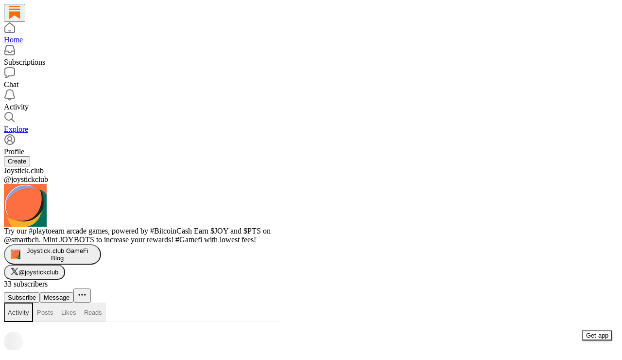

--- FILE ---
content_type: application/javascript
request_url: https://substackcdn.com/bundle/static/js/3827.f3a06f40.js
body_size: 6394
content:
"use strict";(self.webpackChunksubstack=self.webpackChunksubstack||[]).push([["3827"],{38314:function(e,t,n){n.d(t,{we:()=>H,s9:()=>N,XF:()=>Y,Mk:()=>O,bv:()=>U,DL:()=>J});var r=n(17402),o=n(43859);function u(e,t){if(!e||!t)return!1;let n=null==t.getRootNode?void 0:t.getRootNode();if(e.contains(t))return!0;if(n&&(0,o.Ng)(n)){let n=t;for(;n;){if(e===n)return!0;n=n.parentNode||n.host}}return!1}function l(e,t){let n=["mouse","pen"];return t||n.push("",void 0),n.includes(e)}function i(e){return(null==e?void 0:e.ownerDocument)||document}function c(e,t){return null!=t&&("composedPath"in e?e.composedPath().includes(t):null!=e.target&&t.contains(e.target))}function s(e){return"composedPath"in e?e.composedPath()[0]:e.target}var a=n(94341),f=n(49054),d=n(67535);let v={...r},m=v.useInsertionEffect||(e=>e());function p(e){let t=r.useRef(()=>{});return m(()=>{t.current=e}),r.useCallback(function(){for(var e=arguments.length,n=Array(e),r=0;r<e;r++)n[r]=arguments[r];return null==t.current?void 0:t.current(...n)},[])}var g="undefined"!=typeof document?r.useLayoutEffect:r.useEffect;let E=!1,y=0,b=()=>"floating-ui-"+Math.random().toString(36).slice(2,6)+y++,h=v.useId||function(){let[e,t]=r.useState(()=>E?b():void 0);return g(()=>{null==e&&t(b())},[]),r.useEffect(()=>{E=!0},[]),e},w=r.createContext(null),R=r.createContext(null),x=()=>{var e;return(null==(e=r.useContext(w))?void 0:e.id)||null};function C(e){return"data-floating-ui-"+e}function L(e){-1!==e.current&&(clearTimeout(e.current),e.current=-1)}function k(e){let t=(0,r.useRef)(e);return g(()=>{t.current=e}),t}let M=C("safe-polygon");function P(e,t,n){return n&&!l(n)?0:"number"==typeof e?e:null==e?void 0:e[t]}function O(e,t){void 0===t&&(t={});let{open:n,onOpenChange:c,dataRef:s,events:a,elements:f}=e,{enabled:d=!0,delay:v=0,handleClose:m=null,mouseOnly:E=!1,restMs:y=0,move:b=!0}=t,h=r.useContext(R),w=x(),C=k(m),O=k(v),A=k(n),S=r.useRef(),q=r.useRef(-1),T=r.useRef(),D=r.useRef(-1),j=r.useRef(!0),I=r.useRef(!1),K=r.useRef(()=>{}),_=r.useRef(!1),Y=r.useCallback(()=>{var e;let t=null==(e=s.current.openEvent)?void 0:e.type;return(null==t?void 0:t.includes("mouse"))&&"mousedown"!==t},[s]);r.useEffect(()=>{if(d)return a.on("openchange",e),()=>{a.off("openchange",e)};function e(e){let{open:t}=e;t||(L(q),L(D),j.current=!0,_.current=!1)}},[d,a]),r.useEffect(()=>{if(!d||!C.current||!n)return;function e(e){Y()&&c(!1,e,"hover")}let t=i(f.floating).documentElement;return t.addEventListener("mouseleave",e),()=>{t.removeEventListener("mouseleave",e)}},[f.floating,n,c,d,C,Y]);let X=r.useCallback(function(e,t,n){void 0===t&&(t=!0),void 0===n&&(n="hover");let r=P(O.current,"close",S.current);r&&!T.current?(L(q),q.current=window.setTimeout(()=>c(!1,e,n),r)):t&&(L(q),c(!1,e,n))},[O,c]),B=p(()=>{K.current(),T.current=void 0}),F=p(()=>{if(I.current){let e=i(f.floating).body;e.style.pointerEvents="",e.removeAttribute(M),I.current=!1}}),W=p(()=>!!s.current.openEvent&&["click","mousedown"].includes(s.current.openEvent.type));r.useEffect(()=>{if(d&&(0,o.vq)(f.domReference)){var e;let o=f.domReference;return n&&o.addEventListener("mouseleave",a),null==(e=f.floating)||e.addEventListener("mouseleave",a),b&&o.addEventListener("mousemove",t,{once:!0}),o.addEventListener("mouseenter",t),o.addEventListener("mouseleave",r),()=>{var e;n&&o.removeEventListener("mouseleave",a),null==(e=f.floating)||e.removeEventListener("mouseleave",a),b&&o.removeEventListener("mousemove",t),o.removeEventListener("mouseenter",t),o.removeEventListener("mouseleave",r)}}function t(e){if(L(q),j.current=!1,E&&!l(S.current)||y>0&&!P(O.current,"open"))return;let t=P(O.current,"open",S.current);t?q.current=window.setTimeout(()=>{A.current||c(!0,e,"hover")},t):n||c(!0,e,"hover")}function r(e){if(W())return;K.current();let t=i(f.floating);if(L(D),_.current=!1,C.current&&s.current.floatingContext){n||L(q),T.current=C.current({...s.current.floatingContext,tree:h,x:e.clientX,y:e.clientY,onClose(){F(),B(),W()||X(e,!0,"safe-polygon")}});let r=T.current;t.addEventListener("mousemove",r),K.current=()=>{t.removeEventListener("mousemove",r)};return}"touch"===S.current&&u(f.floating,e.relatedTarget)||X(e)}function a(e){W()||s.current.floatingContext&&(null==C.current||C.current({...s.current.floatingContext,tree:h,x:e.clientX,y:e.clientY,onClose(){F(),B(),W()||X(e)}})(e))}},[f,d,e,E,y,b,X,B,F,c,n,A,h,O,C,s,W]),g(()=>{var e,t;if(d&&n&&null!=(e=C.current)&&e.__options.blockPointerEvents&&Y()){I.current=!0;let e=f.floating;if((0,o.vq)(f.domReference)&&e){let n=i(f.floating).body;n.setAttribute(M,"");let r=f.domReference,o=null==h||null==(t=h.nodesRef.current.find(e=>e.id===w))||null==(t=t.context)?void 0:t.elements.floating;return o&&(o.style.pointerEvents=""),n.style.pointerEvents="none",r.style.pointerEvents="auto",e.style.pointerEvents="auto",()=>{n.style.pointerEvents="",r.style.pointerEvents="",e.style.pointerEvents=""}}}},[d,n,w,f,h,C,Y]),g(()=>{n||(S.current=void 0,_.current=!1,B(),F())},[n,B,F]),r.useEffect(()=>()=>{B(),L(q),L(D),F()},[d,f.domReference,B,F]);let N=r.useMemo(()=>{function e(e){S.current=e.pointerType}return{onPointerDown:e,onPointerEnter:e,onMouseMove(e){let{nativeEvent:t}=e;function r(){j.current||A.current||c(!0,t,"hover")}E&&!l(S.current)||n||0===y||_.current&&e.movementX**2+e.movementY**2<2||(L(D),"touch"===S.current?r():(_.current=!0,D.current=window.setTimeout(r,y)))}}},[E,c,n,A,y]),H=r.useMemo(()=>({onMouseEnter(){L(q)},onMouseLeave(e){W()||X(e.nativeEvent,!1)}}),[X,W]);return r.useMemo(()=>d?{reference:N,floating:H}:{},[d,N,H])}function A(e,t){let n=e.filter(e=>{var n;return e.parentId===t&&(null==(n=e.context)?void 0:n.open)}),r=n;for(;r.length;)r=e.filter(e=>{var t;return null==(t=r)?void 0:t.some(t=>{var n;return e.parentId===t.id&&(null==(n=e.context)?void 0:n.open)})}),n=n.concat(r);return n}let S=()=>({getShadowRoot:!0,displayCheck:"function"==typeof ResizeObserver&&ResizeObserver.toString().includes("[native code]")?"full":"none"});function q(e,t){let n=(0,f.Kr)(e,S());"prev"===t&&n.reverse();let r=n.indexOf(function(e){let t=e.activeElement;for(;(null==(n=t)||null==(n=n.shadowRoot)?void 0:n.activeElement)!=null;){var n;t=t.shadowRoot.activeElement}return t}(i(e)));return n.slice(r+1)[0]}function T(e,t){let n=t||e.currentTarget,r=e.relatedTarget;return!r||!u(n,r)}function D(e){e.querySelectorAll("[data-tabindex]").forEach(e=>{let t=e.dataset.tabindex;delete e.dataset.tabindex,t?e.setAttribute("tabindex",t):e.removeAttribute("tabindex")})}let j={border:0,clip:"rect(0 0 0 0)",height:"1px",margin:"-1px",overflow:"hidden",padding:0,position:"fixed",whiteSpace:"nowrap",width:"1px",top:0,left:0},I=r.forwardRef(function(e,t){let[n,o]=r.useState();g(()=>{/apple/i.test(navigator.vendor)&&o("button")},[]);let u={ref:t,tabIndex:0,role:n,"aria-hidden":!n||void 0,[C("focus-guard")]:"",style:j};return(0,a.Y)("span",{...e,...u})}),K=r.createContext(null),_=C("portal");function Y(e){let{children:t,id:n,root:u,preserveTabOrder:l=!0}=e,i=function(e){void 0===e&&(e={});let{id:t,root:n}=e,u=h(),l=X(),[i,c]=r.useState(null),s=r.useRef(null);return g(()=>()=>{null==i||i.remove(),queueMicrotask(()=>{s.current=null})},[i]),g(()=>{if(!u||s.current)return;let e=t?document.getElementById(t):null;if(!e)return;let n=document.createElement("div");n.id=u,n.setAttribute(_,""),e.appendChild(n),s.current=n,c(n)},[t,u]),g(()=>{if(null===n||!u||s.current)return;let e=n||(null==l?void 0:l.portalNode);e&&!(0,o.vq)(e)&&(e=e.current),e=e||document.body;let r=null;t&&((r=document.createElement("div")).id=t,e.appendChild(r));let i=document.createElement("div");i.id=u,i.setAttribute(_,""),(e=r||e).appendChild(i),s.current=i,c(i)},[t,n,u,l]),i}({id:n,root:u}),[c,s]=r.useState(null),d=r.useRef(null),v=r.useRef(null),m=r.useRef(null),p=r.useRef(null),E=null==c?void 0:c.modal,y=null==c?void 0:c.open,b=!!c&&!c.modal&&c.open&&l&&!!(u||i);return r.useEffect(()=>{if(i&&l&&!E)return i.addEventListener("focusin",e,!0),i.addEventListener("focusout",e,!0),()=>{i.removeEventListener("focusin",e,!0),i.removeEventListener("focusout",e,!0)};function e(e){i&&T(e)&&("focusin"===e.type?D:function(e){(0,f.Kr)(e,S()).forEach(e=>{e.dataset.tabindex=e.getAttribute("tabindex")||"",e.setAttribute("tabindex","-1")})})(i)}},[i,l,E]),r.useEffect(()=>{!i||y||D(i)},[y,i]),(0,a.FD)(K.Provider,{value:r.useMemo(()=>({preserveTabOrder:l,beforeOutsideRef:d,afterOutsideRef:v,beforeInsideRef:m,afterInsideRef:p,portalNode:i,setFocusManagerState:s}),[l,i]),children:[b&&i&&(0,a.Y)(I,{"data-type":"outside",ref:d,onFocus:e=>{if(T(e,i)){var t;null==(t=m.current)||t.focus()}else{let e=q(document.body,"prev")||(null==c?void 0:c.domReference);null==e||e.focus()}}}),b&&i&&(0,a.Y)("span",{"aria-owns":i.id,style:j}),i&&r.createPortal(t,i),b&&i&&(0,a.Y)(I,{"data-type":"outside",ref:v,onFocus:e=>{if(T(e,i)){var t;null==(t=p.current)||t.focus()}else{let t=q(document.body,"next")||(null==c?void 0:c.domReference);null==t||t.focus(),(null==c?void 0:c.closeOnFocusOut)&&(null==c||c.onOpenChange(!1,e.nativeEvent,"focus-out"))}}})]})}let X=()=>r.useContext(K),B={pointerdown:"onPointerDown",mousedown:"onMouseDown",click:"onClick"},F={pointerdown:"onPointerDownCapture",mousedown:"onMouseDownCapture",click:"onClickCapture"},W=e=>{var t,n;return{escapeKey:"boolean"==typeof e?e:null!=(t=null==e?void 0:e.escapeKey)&&t,outsidePress:"boolean"==typeof e?e:null==(n=null==e?void 0:e.outsidePress)||n}};function N(e,t){void 0===t&&(t={});let{open:n,onOpenChange:l,elements:a,dataRef:f}=e,{enabled:d=!0,escapeKey:v=!0,outsidePress:m=!0,outsidePressEvent:g="pointerdown",referencePress:E=!1,referencePressEvent:y="pointerdown",ancestorScroll:b=!1,bubbles:h,capture:w}=t,x=r.useContext(R),L=p("function"==typeof m?m:()=>!1),k="function"==typeof m?L:m,M=r.useRef(!1),P=r.useRef(!1),{escapeKey:O,outsidePress:S}=W(h),{escapeKey:q,outsidePress:T}=W(w),D=r.useRef(!1),j=p(e=>{var t;if(!n||!d||!v||"Escape"!==e.key||D.current)return;let r=null==(t=f.current.floatingContext)?void 0:t.nodeId,o=x?A(x.nodesRef.current,r):[];if(!O&&(e.stopPropagation(),o.length>0)){let e=!0;if(o.forEach(t=>{var n;if(null!=(n=t.context)&&n.open&&!t.context.dataRef.current.__escapeKeyBubbles){e=!1;return}}),!e)return}l(!1,"nativeEvent"in e?e.nativeEvent:e,"escape-key")}),I=p(e=>{var t;let n=()=>{var t;j(e),null==(t=s(e))||t.removeEventListener("keydown",n)};null==(t=s(e))||t.addEventListener("keydown",n)}),K=p(e=>{var t;let n=M.current;M.current=!1;let r=P.current;if(P.current=!1,"click"===g&&r||n||"function"==typeof k&&!k(e))return;let d=s(e),v="["+C("inert")+"]",m=i(a.floating).querySelectorAll(v),p=(0,o.vq)(d)?d:null;for(;p&&!(0,o.eu)(p);){let e=(0,o.$4)(p);if((0,o.eu)(e)||!(0,o.vq)(e))break;p=e}if(m.length&&(0,o.vq)(d)&&!d.matches("html,body")&&!u(d,a.floating)&&Array.from(m).every(e=>!u(p,e)))return;if((0,o.sb)(d)&&X){let t=(0,o.eu)(d),n=(0,o.L9)(d),r=/auto|scroll/,u=t||r.test(n.overflowX),l=t||r.test(n.overflowY),i=u&&d.clientWidth>0&&d.scrollWidth>d.clientWidth,c=l&&d.clientHeight>0&&d.scrollHeight>d.clientHeight,s="rtl"===n.direction,a=c&&(s?e.offsetX<=d.offsetWidth-d.clientWidth:e.offsetX>d.clientWidth),f=i&&e.offsetY>d.clientHeight;if(a||f)return}let E=null==(t=f.current.floatingContext)?void 0:t.nodeId,y=x&&A(x.nodesRef.current,E).some(t=>{var n;return c(e,null==(n=t.context)?void 0:n.elements.floating)});if(c(e,a.floating)||c(e,a.domReference)||y)return;let b=x?A(x.nodesRef.current,E):[];if(b.length>0){let e=!0;if(b.forEach(t=>{var n;if(null!=(n=t.context)&&n.open&&!t.context.dataRef.current.__outsidePressBubbles){e=!1;return}}),!e)return}l(!1,e,"outside-press")}),_=p(e=>{var t;let n=()=>{var t;K(e),null==(t=s(e))||t.removeEventListener(g,n)};null==(t=s(e))||t.addEventListener(g,n)});r.useEffect(()=>{if(!n||!d)return;f.current.__escapeKeyBubbles=O,f.current.__outsidePressBubbles=S;let e=-1;function t(e){l(!1,e,"ancestor-scroll")}function r(){window.clearTimeout(e),D.current=!0}function u(){e=window.setTimeout(()=>{D.current=!1},5*!!(0,o.Tc)())}let c=i(a.floating);v&&(c.addEventListener("keydown",q?I:j,q),c.addEventListener("compositionstart",r),c.addEventListener("compositionend",u)),k&&c.addEventListener(g,T?_:K,T);let s=[];return b&&((0,o.vq)(a.domReference)&&(s=(0,o.v9)(a.domReference)),(0,o.vq)(a.floating)&&(s=s.concat((0,o.v9)(a.floating))),!(0,o.vq)(a.reference)&&a.reference&&a.reference.contextElement&&(s=s.concat((0,o.v9)(a.reference.contextElement)))),(s=s.filter(e=>{var t;return e!==(null==(t=c.defaultView)?void 0:t.visualViewport)})).forEach(e=>{e.addEventListener("scroll",t,{passive:!0})}),()=>{v&&(c.removeEventListener("keydown",q?I:j,q),c.removeEventListener("compositionstart",r),c.removeEventListener("compositionend",u)),k&&c.removeEventListener(g,T?_:K,T),s.forEach(e=>{e.removeEventListener("scroll",t)}),window.clearTimeout(e)}},[f,a,v,k,g,n,l,b,d,O,S,j,q,I,K,T,_]),r.useEffect(()=>{M.current=!1},[k,g]);let Y=r.useMemo(()=>({onKeyDown:j,...E&&{[B[y]]:e=>{l(!1,e.nativeEvent,"reference-press")},..."click"!==y&&{onClick(e){l(!1,e.nativeEvent,"reference-press")}}}}),[j,l,E,y]),X=r.useMemo(()=>({onKeyDown:j,onMouseDown(){P.current=!0},onMouseUp(){P.current=!0},[F[g]]:()=>{M.current=!0}}),[j,g]);return r.useMemo(()=>d?{reference:Y,floating:X}:{},[d,Y,X])}function H(e){void 0===e&&(e={});let{nodeId:t}=e,n=function(e){let{open:t=!1,onOpenChange:n,elements:o}=e,u=h(),l=r.useRef({}),[i]=r.useState(()=>{let e;return e=new Map,{emit(t,n){var r;null==(r=e.get(t))||r.forEach(e=>e(n))},on(t,n){e.set(t,[...e.get(t)||[],n])},off(t,n){var r;e.set(t,(null==(r=e.get(t))?void 0:r.filter(e=>e!==n))||[])}}}),c=null!=x(),[s,a]=r.useState(o.reference),f=p((e,t,r)=>{l.current.openEvent=e?t:void 0,i.emit("openchange",{open:e,event:t,reason:r,nested:c}),null==n||n(e,t,r)}),d=r.useMemo(()=>({setPositionReference:a}),[]),v=r.useMemo(()=>({reference:s||o.reference||null,floating:o.floating||null,domReference:o.reference}),[s,o.reference,o.floating]);return r.useMemo(()=>({dataRef:l,open:t,onOpenChange:f,elements:v,events:i,floatingId:u,refs:d}),[t,f,v,i,u,d])}({...e,elements:{reference:null,floating:null,...e.elements}}),u=e.rootContext||n,l=u.elements,[i,c]=r.useState(null),[s,a]=r.useState(null),f=(null==l?void 0:l.domReference)||i,v=r.useRef(null),m=r.useContext(R);g(()=>{f&&(v.current=f)},[f]);let E=(0,d.we)({...e,elements:{...l,...s&&{reference:s}}}),y=r.useCallback(e=>{let t=(0,o.vq)(e)?{getBoundingClientRect:()=>e.getBoundingClientRect(),contextElement:e}:e;a(t),E.refs.setReference(t)},[E.refs]),b=r.useCallback(e=>{((0,o.vq)(e)||null===e)&&(v.current=e,c(e)),((0,o.vq)(E.refs.reference.current)||null===E.refs.reference.current||null!==e&&!(0,o.vq)(e))&&E.refs.setReference(e)},[E.refs]),w=r.useMemo(()=>({...E.refs,setReference:b,setPositionReference:y,domReference:v}),[E.refs,b,y]),C=r.useMemo(()=>({...E.elements,domReference:f}),[E.elements,f]),L=r.useMemo(()=>({...E,...u,refs:w,elements:C,nodeId:t}),[E,w,C,t,u]);return g(()=>{u.dataRef.current.floatingContext=L;let e=null==m?void 0:m.nodesRef.current.find(e=>e.id===t);e&&(e.context=L)}),r.useMemo(()=>({...E,context:L,refs:w,elements:C}),[E,w,C,L])}let z="active",V="selected";function Z(e,t,n){let r=new Map,o="item"===n,u=e;if(o&&e){let{[z]:t,[V]:n,...r}=e;u=r}return{..."floating"===n&&{tabIndex:-1,"data-floating-ui-focusable":""},...u,...t.map(t=>{let r=t?t[n]:null;return"function"==typeof r?e?r(e):null:r}).concat(e).reduce((e,t)=>(t&&Object.entries(t).forEach(t=>{let[n,u]=t;if(!(o&&[z,V].includes(n)))if(0===n.indexOf("on")){if(r.has(n)||r.set(n,[]),"function"==typeof u){var l;null==(l=r.get(n))||l.push(u),e[n]=function(){for(var e,t=arguments.length,o=Array(t),u=0;u<t;u++)o[u]=arguments[u];return null==(e=r.get(n))?void 0:e.map(e=>e(...o)).find(e=>void 0!==e)}}}else e[n]=u}),e),{})}}function U(e){void 0===e&&(e=[]);let t=e.map(e=>null==e?void 0:e.reference),n=e.map(e=>null==e?void 0:e.floating),o=e.map(e=>null==e?void 0:e.item),u=r.useCallback(t=>Z(t,e,"reference"),t),l=r.useCallback(t=>Z(t,e,"floating"),n),i=r.useCallback(t=>Z(t,e,"item"),o);return r.useMemo(()=>({getReferenceProps:u,getFloatingProps:l,getItemProps:i}),[u,l,i])}let $=e=>e.replace(/[A-Z]+(?![a-z])|[A-Z]/g,(e,t)=>(t?"-":"")+e.toLowerCase());function G(e,t){return"function"==typeof e?e(t):e}function J(e,t){void 0===t&&(t={});let{initial:n={opacity:0},open:o,close:u,common:l,duration:i=250}=t,c=e.placement,s=c.split("-")[0],a=r.useMemo(()=>({side:s,placement:c}),[s,c]),f="number"==typeof i,d=(f?i:i.open)||0,v=(f?i:i.close)||0,[m,p]=r.useState(()=>({...G(l,a),...G(n,a)})),{isMounted:E,status:y}=function(e,t){void 0===t&&(t={});let{open:n,elements:{floating:o}}=e,{duration:u=250}=t,l=("number"==typeof u?u:u.close)||0,[i,c]=r.useState("unmounted"),s=function(e,t){let[n,o]=r.useState(e);return e&&!n&&o(!0),r.useEffect(()=>{if(!e&&n){let e=setTimeout(()=>o(!1),t);return()=>clearTimeout(e)}},[e,n,t]),n}(n,l);return s||"close"!==i||c("unmounted"),g(()=>{if(o){if(n){c("initial");let e=requestAnimationFrame(()=>{c("open")});return()=>{cancelAnimationFrame(e)}}c("close")}},[n,o]),{isMounted:s,status:i}}(e,{duration:i}),b=k(n),h=k(o),w=k(u),R=k(l);return g(()=>{let e=G(b.current,a),t=G(w.current,a),n=G(R.current,a),r=G(h.current,a)||Object.keys(e).reduce((e,t)=>(e[t]="",e),{});if("initial"===y&&p(t=>({transitionProperty:t.transitionProperty,...n,...e})),"open"===y&&p({transitionProperty:Object.keys(r).map($).join(","),transitionDuration:d+"ms",...n,...r}),"close"===y){let r=t||e;p({transitionProperty:Object.keys(r).map($).join(","),transitionDuration:v+"ms",...n,...r})}},[v,w,b,h,R,d,y,a]),{isMounted:E,styles:m}}},5243:function(e,t,n){n.d(t,{Cl:()=>r,Tt:()=>o,fX:()=>u});var r=function(){return(r=Object.assign||function(e){for(var t,n=1,r=arguments.length;n<r;n++)for(var o in t=arguments[n])Object.prototype.hasOwnProperty.call(t,o)&&(e[o]=t[o]);return e}).apply(this,arguments)};function o(e,t){var n={};for(var r in e)Object.prototype.hasOwnProperty.call(e,r)&&0>t.indexOf(r)&&(n[r]=e[r]);if(null!=e&&"function"==typeof Object.getOwnPropertySymbols)for(var o=0,r=Object.getOwnPropertySymbols(e);o<r.length;o++)0>t.indexOf(r[o])&&Object.prototype.propertyIsEnumerable.call(e,r[o])&&(n[r[o]]=e[r[o]]);return n}function u(e,t,n){if(n||2==arguments.length)for(var r,o=0,u=t.length;o<u;o++)!r&&o in t||(r||(r=Array.prototype.slice.call(t,0,o)),r[o]=t[o]);return e.concat(r||Array.prototype.slice.call(t))}}}]);

--- FILE ---
content_type: application/javascript
request_url: https://substackcdn.com/bundle/static/js/8771.9579213e.js
body_size: 3611
content:
"use strict";(self.webpackChunksubstack=self.webpackChunksubstack||[]).push([["8771"],{82203:function(e,t,n){n.d(t,{K:()=>s});var i=n(10201),o=n(32485),r=n.n(o),a=n(95977),l=n(41232),d=n(39891),u=n(87300);function s(e){let{src:t,size:n,framed:o}=e;return(0,i.Y)(a.A,{className:r()(l.A.avatar,u.A.avatar,o&&u.A.framed),src:(0,d.dJ)(t),style:{width:n,height:n,minWidth:n,minHeight:n,objectFit:"cover",margin:0,display:"inline"},width:n,height:n})}},26289:function(e,t,n){n.d(t,{By:()=>r,sY:()=>a,yr:()=>o});var i=n(17402);let o=e=>{var t,n;let o=null==e||null==(t=e.current)?void 0:t.player,[r,a]=(0,i.useState)("number"==typeof(null==o?void 0:o.currentTime)?o.currentTime:0),[l,d]=(0,i.useState)(!!o&&!o.paused);return(0,i.useEffect)(()=>{var t;let n=null==(t=e.current)?void 0:t.player;if(n){let e=e=>{"number"==typeof e.target.currentTime&&a(e.target.currentTime)},t=()=>d(!0),i=()=>d(!1),o=()=>d(!1);return n.addEventListener("timeupdate",e),n.addEventListener("play",t),n.addEventListener("pause",i),n.addEventListener("ended",o),n.paused||l||d(!0),()=>{n.removeEventListener("timeupdate",e),n.removeEventListener("play",t),n.removeEventListener("pause",i),n.removeEventListener("ended",o)}}},[null==e||null==(n=e.current)?void 0:n.player]),{currentTime:r,isPlaying:l}},r=e=>a(e.current),a=e=>{let t=null==e?void 0:e.player,[n,o]=(0,i.useState)(!!t&&!t.paused);return(0,i.useEffect)(()=>{let t=null==e?void 0:e.player;if(t){let e=()=>o(!0),i=()=>o(!1),r=()=>o(!1);return t.addEventListener("play",e),t.addEventListener("pause",i),t.addEventListener("ended",r),t.paused||n||o(!0),()=>{t.removeEventListener("play",e),t.removeEventListener("pause",i),t.removeEventListener("ended",r)}}},[null==e?void 0:e.player]),n}},76528:function(e,t,n){n.d(t,{AA:()=>d,OU:()=>l});var i=n(69277),o=n(32641),r=n(25250),a=n(94729);function l(e){let t=arguments.length>1&&void 0!==arguments[1]?arguments[1]:{},n=arguments.length>2?arguments[2]:void 0;var{deps:l,auto:d=!0,massage:u=async e=>e,shouldRevalidate:s=!0}=t,c=(0,o._)(t,["deps","auto","massage","shouldRevalidate"]);return(0,r.Ay)(d?l?[...l,e]:e:null,()=>(0,a.x6)(e,c).then(u),(0,i._)({},s?null:{revalidateIfStale:!1,revalidateOnFocus:!1,revalidateOnReconnect:!1},n))}function d(e){let t=arguments.length>1&&void 0!==arguments[1]?arguments[1]:{};var{deps:n}=t,i=(0,o._)(t,["deps"]);(0,r.uv)(n?[...n,e]:e,()=>(0,a.x6)(e,i))}},47784:function(e,t,n){n.d(t,{A:()=>m});var i=n(69277),o=n(70408),r=n(32641),a=n(10201),l=n(32485),d=n.n(l),u=n(17402),s=n(11587),c=n(65842),p=n(24311);let m=(0,u.forwardRef)((e,t)=>{var{className:n,error:l=!1,defaultRows:m=4,maxRows:v,value:f,onChange:h}=e,g=(0,r._)(e,["className","error","defaultRows","maxRows","value","onChange"]);let{innerRef:b,combinedRef:y}=(0,c.N)(t),{value:w,handleChange:_}=(0,s.u)({value:f,onChange:h}),k=()=>{let e=b.current;if(!e)return;let t=window.getComputedStyle(e),n=parseInt(t.borderTopWidth)+parseInt(t.borderBottomWidth),i=parseInt(t.paddingTop)+parseInt(t.paddingBottom),o=parseInt(t.lineHeight);e.style.height="auto";let r=o*m+n+i,a=Math.min(Math.max(e.scrollHeight+n,r),v?o*v+n+i:1/0);e.style.height="".concat(a,"px")};return(0,u.useEffect)(()=>(k(),window.addEventListener("resize",k),()=>window.removeEventListener("resize",k)),[]),(0,a.Y)(s.T,(0,o._)((0,i._)({},g),{value:w,onChange:e=>{_(e),k()},rows:m,className:d()(n,p.A.autogrowing),ref:y,error:l}))})},27747:function(e,t,n){n.d(t,{KQ:()=>I});var i=n(69277),o=n(10201),r=n(45994),a=n(32485),l=n.n(a),d=n(99070),u=n(23623),s=n(84605),c=n(68410),p=n(89490),m=n(76977),v=n(28734),f=n(56371),h=n(13348),g=n(69825),b=n(31790),y=n(8734),w=n(60649),_=n(7755),k=n(56458),P=n(4016),E=n(56262),T=n(92967),Y=n(91867);let I=e=>{let{isFreeSubscribed:t,isSubscribed:n,isTesting:i,post:a,pub:l,section:d,variant:u,reaction_token:s,trackingProps:c}=e,[p,m]=(0,r.J0)(!1),v=(0,r.li)(null),f=!n&&(0,E.isPaidAudience)(a.audience);if(!a.podcastUpload)return null;let h=(0,P.zM)({post:a}),g=a.podcastUpload.is_free_preview,y=!h&&f&&(p||!g&&"notes-embed"!==u)&&!(0,k.Ed)({post:a});return(0,o.FD)(o.FK,{children:[(0,o.Y)(F,{audioFileUrl:a.podcast_url,audioPlayerRef:v,metricsPost:a,hidePreviewUI:h,paywallComponent:y?(0,o.Y)(b.v,{inlineIcon:"notes-embed"===u,isFreeSubscribed:t,post:a,pub:l,medium:"audio",variant:"overlay",onRestart:g?()=>{var e;(null==(e=v.current)?void 0:e.player)&&(m(!1),v.current.player.currentTime=0,v.current.player.play())}:void 0,magicToken:s}):void 0,podcastDuration:a.podcast_duration,podcastUpload:a.podcastUpload,post:a,postId:a.id,postTitle:a.title,pub:l,section:d,showPaidLabel:f&&!g,user:null,variant:u,onFinishAudio:()=>{m(!0)},useBlur:!0,trackingProps:c}),i&&(0,o.Y)("button",{onClick:()=>{m(!0)},children:"finish audio"})]})},L={"episode-page":400,editor:320,"notes-embed":128,"notes-full":250},F=e=>{var t,n,r;let{audioFileUrl:a,audioPlayerRef:b,explicitHeight:k,explicitPodcastUrl:P,feedUrl:E,hasFreePodcastUrlSet:I,hidePreviewUI:F,hideUfi:A,isPrivateFeed:U,isServingFreePodcastUrl:C,metricsPost:R,postId:S,postTitle:x,podcastDuration:D,pub:B,podcastUpload:W,radius:j,section:O,showPaidLabel:z,podcastPreviewUpload:M,post:N,ufiComponent:H,editComponent:K,paywallComponent:J,variant:X,user:$,onFinishAudio:q,useBlur:G,trackingProps:Q}=e,{isMobile:V}=(0,c.sM)(),{iString:Z}=(0,s.GO)(),ee=O?null!=(t=O.podcastPalette)?t:null:null!=(n=B.podcastPalette)?n:null,{title:et,backgroundUrl:en,artUrl:ei}=(0,_.ed)({pub:B,podcastUpload:W,section:O,thumbnailInfo:(null==W?void 0:W.full_podcast_info)&&S?{post_id:S,media_upload_id:W.full_podcast_info.media_upload_id,thumbnail_id:W.full_podcast_info.thumbnail_id}:null}),eo=null!=k?k:L[X],er="notes-embed"===X,ea=V||er,el=!!J,ed=G||ei===en,eu=!!K,es=(null==W?void 0:W.is_free_preview)||M;return(0,o.Y)(d.A,{ref:b,duration:D,metricsPost:R,preventSnappingToCurrentTime:!0,pub:B,skipPreloading:C,src:a,updateOnEveryFrame:D<300,onFinishAudio:q,mediaUpload:null!=W?W:void 0,trackingProps:(0,i._)({contentType:"post",entityType:"post",entityKey:null!=(r=null==N?void 0:N.id)?r:"unknown",surface:"editor"===X?"editor":"post"},Q),render:e=>{var t;let{currentTime:n,dragTime:i,isPlaying:r,playbackRate:d,progress:s,progressBarRef:c,progressBarOnMouseDown:b,remainingTime:_,setPlaybackRate:k,skipBack:L,skipForward:R,togglePlayback:S}=e;return(0,o.Y)(u.a,{children:(0,o.FD)(p.az,{position:"relative",style:{minHeight:V?Math.min(200,eo):eo},children:[(0,o.Y)(v._,{backgroundUrl:er?null:en,blurAmount:er?40:120,isBlurred:ed,palette:ee,radius:j}),(0,o.FD)(m.I1,{position:"absolute",inset:0,justifyContent:ea?"space-between":void 0,children:[(0,o.FD)(m.Ye,{alignItems:"stretch",flex:ea?void 0:"grow",justifyContent:"space-between",children:[(!ea||!el)&&(0,o.Y)(p.az,{padding:ea||"notes-full"===X?16:24,paddingBottom:"notes-embed"===X?0:void 0,overflow:"hidden",flex:"grow",children:(0,o.Y)(f.P,{isDisabled:el,explicitPodcastUrl:P,pub:B,post:N,postTitle:x,section:O,showUpgradeButton:C,showTitle:et,variant:"notes-embed"===X?"notes-embed":V||"notes-full"===X?"mini":"regular"})}),!ea&&!el&&!A&&H&&(0,o.Y)(m.Ye,{alignItems:"center",paddingX:24,children:H}),null!=K?K:null]}),!el&&"notes-embed"!==X&&(0,o.Y)(m.I1,{paddingX:16,position:ea?void 0:"absolute",className:l()({[Y.A.controlsCentered]:!ea}),children:(0,o.Y)(g.w,{audioFileUrl:a,feedUrl:E,isPlaying:null!=r&&r,isPrivateFeed:!!U,playbackRate:d,sectionId:O?O.id:null,user:$,onChangePlaybackRate:k,onSkipBack:L,onSkipForward:R,onTogglePlayback:S})}),(!ea||!el)&&(0,o.FD)(m.Ye,{className:l()(Y.A.track),alignItems:"center",gap:16,opacity:el?20:void 0,padding:ea||"notes-full"===X?16:24,paddingTop:"notes-embed"===X?8:void 0,pointerEvents:el?"none":void 0,onClick:e=>{z||(e.stopPropagation(),e.preventDefault())},children:[es&&eu&&M&&(0,o.Y)(y.d,{children:(0,T.kq)(null!=(t=M.duration)?t:0)}),es&&!F&&!eu&&(0,o.Y)(y.d,{children:Z("Preview")}),z&&(0,o.Y)(y.d,{children:Z("Paid")}),I&&(0,o.Y)(y.d,{children:Z("Free url set")}),(0,o.Y)(w.v,{containerRef:c,currentTime:n,dragTime:i,hideStartingTimestamp:V,progress:s,remainingTime:_,onMouseDown:b}),"notes-embed"===X&&(0,o.Y)(h.gD,{isPlaying:null!=r&&r,size:40,onTogglePlayback:S})]})]}),J]})})}})}},92636:function(e,t,n){n.d(t,{$_:()=>s,Bp:()=>d,Ew:()=>c,PH:()=>f,Pm:()=>a,Sg:()=>v,c$:()=>m,d5:()=>r,qd:()=>p,sX:()=>l,w4:()=>o,xJ:()=>i,yR:()=>u});let i="substack.com",o="https://substackcdn.com";function r(e){return"https://"+e}o.replace(/https?:\/\//,"").replace(/\/$/,"");let a=r(i),l=new URL(a);function d(e){return Object.keys(e).filter(t=>void 0!==e[t]&&null!==e[t]).map(t=>"".concat(encodeURIComponent(t),"=").concat(encodeURIComponent(e[t]))).join("&")}function u(e,t){if(!e)return"";if(!t)return e;let n=d(t),i=n?-1===e.indexOf("?")?"?":"&":"";return"".concat(e).concat(i).concat(n)}function s(e){let{forceSubdomain:t=!1}=arguments.length>1&&void 0!==arguments[1]?arguments[1]:{};return e&&"object"==typeof e&&"base_url"in e&&e.base_url&&!t?e.base_url:r(function(e){let{forceSubdomain:t=!1}=arguments.length>1&&void 0!==arguments[1]?arguments[1]:{};if(e&&"object"==typeof e&&"custom_domain"in e&&e.custom_domain&&!e.custom_domain_optional&&!t)return e.custom_domain;let n=i;return e&&"www"!==e.subdomain&&(n="".concat(e.subdomain,".").concat(n)),n}(e,{forceSubdomain:t}))}function c(){return s()}function p(){return r("open.".concat(i))}function m(e){let{noBase:t,urlParams:n,pub:i}=arguments.length>1&&void 0!==arguments[1]?arguments[1]:{},o=t?"":s(i);return u("".concat(o).concat(e),n)}function v(){var e;if("undefined"==typeof document||!(null==(e=document.location)?void 0:e.hostname))return!0;let t=document.location.hostname;return t.startsWith(i)||t.startsWith("substack.info")}function f(){var e;if("undefined"==typeof document||!(null==(e=document.location)?void 0:e.hostname))return!0;let t=document.location.hostname;return!(t.startsWith(i)||t.startsWith("substack.info"))&&document.location.pathname.startsWith("/publish/")}}}]);

--- FILE ---
content_type: application/javascript; charset=UTF-8
request_url: https://substack.com/cdn-cgi/challenge-platform/scripts/jsd/main.js
body_size: 4492
content:
window._cf_chl_opt={UxxT8:'g'};~function(v,T,f,B,l,x,m,y){v=L,function(n,C,Ie,H,Q,K){for(Ie={n:135,C:220,Q:144,K:149,d:219,z:179,X:174,s:125,M:192,U:128,N:190},H=L,Q=n();!![];)try{if(K=-parseInt(H(Ie.n))/1+-parseInt(H(Ie.C))/2*(-parseInt(H(Ie.Q))/3)+-parseInt(H(Ie.K))/4*(-parseInt(H(Ie.d))/5)+parseInt(H(Ie.z))/6*(parseInt(H(Ie.X))/7)+parseInt(H(Ie.s))/8+parseInt(H(Ie.M))/9+-parseInt(H(Ie.U))/10*(parseInt(H(Ie.N))/11),C===K)break;else Q.push(Q.shift())}catch(d){Q.push(Q.shift())}}(I,596212),T=this||self,f=T[v(221)],B=function(IP,Ia,Ib,Iy,g,C,Q,K){return IP={n:215,C:213},Ia={n:110,C:110,Q:112,K:110,d:196,z:120,X:120},Ib={n:118},Iy={n:118,C:120,Q:189,K:180,d:122,z:189,X:180,s:180,M:122,U:217,N:112,c:112,Y:217,Z:112,J:110,E:112,W:189,j:180,G:122,o:217,A:112,F:217,V:112,Ih:112,Ib:112,Ia:196},g=v,C=String[g(IP.n)],Q={'h':function(d,Ik){return Ik={n:167,C:120},null==d?'':Q.g(d,6,function(z,I0){return I0=L,I0(Ik.n)[I0(Ik.C)](z)})},'g':function(z,X,s,I1,M,U,N,Y,Z,J,E,W,j,G,o,A,F,V){if(I1=g,z==null)return'';for(U={},N={},Y='',Z=2,J=3,E=2,W=[],j=0,G=0,o=0;o<z[I1(Iy.n)];o+=1)if(A=z[I1(Iy.C)](o),Object[I1(Iy.Q)][I1(Iy.K)][I1(Iy.d)](U,A)||(U[A]=J++,N[A]=!0),F=Y+A,Object[I1(Iy.z)][I1(Iy.X)][I1(Iy.d)](U,F))Y=F;else{if(Object[I1(Iy.z)][I1(Iy.s)][I1(Iy.M)](N,Y)){if(256>Y[I1(Iy.U)](0)){for(M=0;M<E;j<<=1,X-1==G?(G=0,W[I1(Iy.N)](s(j)),j=0):G++,M++);for(V=Y[I1(Iy.U)](0),M=0;8>M;j=j<<1|V&1.12,G==X-1?(G=0,W[I1(Iy.N)](s(j)),j=0):G++,V>>=1,M++);}else{for(V=1,M=0;M<E;j=j<<1|V,X-1==G?(G=0,W[I1(Iy.c)](s(j)),j=0):G++,V=0,M++);for(V=Y[I1(Iy.Y)](0),M=0;16>M;j=1&V|j<<1,X-1==G?(G=0,W[I1(Iy.Z)](s(j)),j=0):G++,V>>=1,M++);}Z--,0==Z&&(Z=Math[I1(Iy.J)](2,E),E++),delete N[Y]}else for(V=U[Y],M=0;M<E;j=j<<1|V&1.1,X-1==G?(G=0,W[I1(Iy.E)](s(j)),j=0):G++,V>>=1,M++);Y=(Z--,Z==0&&(Z=Math[I1(Iy.J)](2,E),E++),U[F]=J++,String(A))}if(Y!==''){if(Object[I1(Iy.W)][I1(Iy.j)][I1(Iy.G)](N,Y)){if(256>Y[I1(Iy.Y)](0)){for(M=0;M<E;j<<=1,G==X-1?(G=0,W[I1(Iy.c)](s(j)),j=0):G++,M++);for(V=Y[I1(Iy.o)](0),M=0;8>M;j=1.82&V|j<<1,G==X-1?(G=0,W[I1(Iy.A)](s(j)),j=0):G++,V>>=1,M++);}else{for(V=1,M=0;M<E;j=V|j<<1.54,G==X-1?(G=0,W[I1(Iy.c)](s(j)),j=0):G++,V=0,M++);for(V=Y[I1(Iy.F)](0),M=0;16>M;j=j<<1|1&V,X-1==G?(G=0,W[I1(Iy.V)](s(j)),j=0):G++,V>>=1,M++);}Z--,Z==0&&(Z=Math[I1(Iy.J)](2,E),E++),delete N[Y]}else for(V=U[Y],M=0;M<E;j=V&1|j<<1.68,G==X-1?(G=0,W[I1(Iy.Ih)](s(j)),j=0):G++,V>>=1,M++);Z--,Z==0&&E++}for(V=2,M=0;M<E;j=V&1.62|j<<1,X-1==G?(G=0,W[I1(Iy.Ib)](s(j)),j=0):G++,V>>=1,M++);for(;;)if(j<<=1,G==X-1){W[I1(Iy.E)](s(j));break}else G++;return W[I1(Iy.Ia)]('')},'j':function(d,Ih,I2){return Ih={n:217},I2=g,null==d?'':d==''?null:Q.i(d[I2(Ib.n)],32768,function(z,I3){return I3=I2,d[I3(Ih.n)](z)})},'i':function(z,X,s,I4,M,U,N,Y,Z,J,E,W,j,G,o,A,V,F){for(I4=g,M=[],U=4,N=4,Y=3,Z=[],W=s(0),j=X,G=1,J=0;3>J;M[J]=J,J+=1);for(o=0,A=Math[I4(Ia.n)](2,2),E=1;A!=E;F=j&W,j>>=1,j==0&&(j=X,W=s(G++)),o|=E*(0<F?1:0),E<<=1);switch(o){case 0:for(o=0,A=Math[I4(Ia.n)](2,8),E=1;E!=A;F=W&j,j>>=1,0==j&&(j=X,W=s(G++)),o|=(0<F?1:0)*E,E<<=1);V=C(o);break;case 1:for(o=0,A=Math[I4(Ia.C)](2,16),E=1;A!=E;F=j&W,j>>=1,0==j&&(j=X,W=s(G++)),o|=(0<F?1:0)*E,E<<=1);V=C(o);break;case 2:return''}for(J=M[3]=V,Z[I4(Ia.Q)](V);;){if(G>z)return'';for(o=0,A=Math[I4(Ia.K)](2,Y),E=1;E!=A;F=j&W,j>>=1,j==0&&(j=X,W=s(G++)),o|=(0<F?1:0)*E,E<<=1);switch(V=o){case 0:for(o=0,A=Math[I4(Ia.K)](2,8),E=1;E!=A;F=j&W,j>>=1,j==0&&(j=X,W=s(G++)),o|=(0<F?1:0)*E,E<<=1);M[N++]=C(o),V=N-1,U--;break;case 1:for(o=0,A=Math[I4(Ia.C)](2,16),E=1;A!=E;F=j&W,j>>=1,j==0&&(j=X,W=s(G++)),o|=E*(0<F?1:0),E<<=1);M[N++]=C(o),V=N-1,U--;break;case 2:return Z[I4(Ia.d)]('')}if(0==U&&(U=Math[I4(Ia.K)](2,Y),Y++),M[V])V=M[V];else if(N===V)V=J+J[I4(Ia.z)](0);else return null;Z[I4(Ia.Q)](V),M[N++]=J+V[I4(Ia.X)](0),U--,J=V,U==0&&(U=Math[I4(Ia.n)](2,Y),Y++)}}},K={},K[g(IP.C)]=Q.h,K}(),l={},l[v(199)]='o',l[v(185)]='s',l[v(113)]='u',l[v(109)]='z',l[v(152)]='n',l[v(168)]='I',l[v(116)]='b',x=l,T[v(165)]=function(C,Q,K,z,IX,Iz,Id,I9,s,M,U,N,Y,Z){if(IX={n:158,C:169,Q:134,K:158,d:108,z:154,X:151,s:108,M:206,U:176,N:118,c:114,Y:216},Iz={n:194,C:118,Q:202},Id={n:189,C:180,Q:122,K:112},I9=v,null===Q||void 0===Q)return z;for(s=k(Q),C[I9(IX.n)][I9(IX.C)]&&(s=s[I9(IX.Q)](C[I9(IX.K)][I9(IX.C)](Q))),s=C[I9(IX.d)][I9(IX.z)]&&C[I9(IX.X)]?C[I9(IX.s)][I9(IX.z)](new C[(I9(IX.X))](s)):function(J,II,E){for(II=I9,J[II(Iz.n)](),E=0;E<J[II(Iz.C)];J[E]===J[E+1]?J[II(Iz.Q)](E+1,1):E+=1);return J}(s),M='nAsAaAb'.split('A'),M=M[I9(IX.M)][I9(IX.U)](M),U=0;U<s[I9(IX.N)];N=s[U],Y=e(C,Q,N),M(Y)?(Z=Y==='s'&&!C[I9(IX.c)](Q[N]),I9(IX.Y)===K+N?X(K+N,Y):Z||X(K+N,Q[N])):X(K+N,Y),U++);return z;function X(J,E,I8){I8=L,Object[I8(Id.n)][I8(Id.C)][I8(Id.Q)](z,E)||(z[E]=[]),z[E][I8(Id.K)](J)}},m=v(138)[v(201)](';'),y=m[v(206)][v(176)](m),T[v(211)]=function(n,C,IM,IL,Q,K,z,X){for(IM={n:103,C:118,Q:106,K:112,d:147},IL=v,Q=Object[IL(IM.n)](C),K=0;K<Q[IL(IM.C)];K++)if(z=Q[K],'f'===z&&(z='N'),n[z]){for(X=0;X<C[Q[K]][IL(IM.C)];-1===n[z][IL(IM.Q)](C[Q[K]][X])&&(y(C[Q[K]][X])||n[z][IL(IM.K)]('o.'+C[Q[K]][X])),X++);}else n[z]=C[Q[K]][IL(IM.d)](function(s){return'o.'+s})},R();function h(Ip,In,Q,K,d,z,X){In=(Ip={n:183,C:141,Q:105,K:115,d:191,z:209,X:155,s:164,M:171,U:166,N:150,c:209,Y:148},v);try{return Q=f[In(Ip.n)](In(Ip.C)),Q[In(Ip.Q)]=In(Ip.K),Q[In(Ip.d)]='-1',f[In(Ip.z)][In(Ip.X)](Q),K=Q[In(Ip.s)],d={},d=SmLg3(K,K,'',d),d=SmLg3(K,K[In(Ip.M)]||K[In(Ip.U)],'n.',d),d=SmLg3(K,Q[In(Ip.N)],'d.',d),f[In(Ip.c)][In(Ip.Y)](Q),z={},z.r=d,z.e=null,z}catch(s){return X={},X.r={},X.e=s,X}}function S(n,C,IO,I5){return IO={n:210,C:189,Q:200,K:122,d:106,z:175},I5=v,C instanceof n[I5(IO.n)]&&0<n[I5(IO.n)][I5(IO.C)][I5(IO.Q)][I5(IO.K)](C)[I5(IO.d)](I5(IO.z))}function P(n,C,IZ,IY,Ir,Ic,IQ,Q,K){IZ={n:123,C:140,Q:146,K:132,d:143,z:157,X:207,s:205,M:153,U:121,N:178,c:198,Y:170,Z:186,J:213,E:212},IY={n:159},Ir={n:162,C:162,Q:161,K:124,d:162},Ic={n:121},IQ=v,Q=T[IQ(IZ.n)],K=new T[(IQ(IZ.C))](),K[IQ(IZ.Q)](IQ(IZ.K),IQ(IZ.d)+T[IQ(IZ.z)][IQ(IZ.X)]+IQ(IZ.s)+Q.r),Q[IQ(IZ.M)]&&(K[IQ(IZ.U)]=5e3,K[IQ(IZ.N)]=function(IT){IT=IQ,C(IT(Ic.n))}),K[IQ(IZ.c)]=function(If){If=IQ,K[If(Ir.n)]>=200&&K[If(Ir.C)]<300?C(If(Ir.Q)):C(If(Ir.K)+K[If(Ir.d)])},K[IQ(IZ.Y)]=function(IB){IB=IQ,C(IB(IY.n))},K[IQ(IZ.Z)](B[IQ(IZ.J)](JSON[IQ(IZ.E)](n)))}function O(K,d,IJ,Il,z,X,s,M,U,N,c,Y){if(IJ={n:195,C:181,Q:123,K:143,d:157,z:207,X:136,s:182,M:140,U:146,N:132,c:121,Y:178,Z:214,J:157,E:218,W:117,j:157,G:188,o:187,A:157,F:184,V:177,IE:157,IW:156,Ij:104,IG:131,Io:107,IA:197,It:186,IF:213},Il=v,!b(.01))return![];X=(z={},z[Il(IJ.n)]=K,z[Il(IJ.C)]=d,z);try{s=T[Il(IJ.Q)],M=Il(IJ.K)+T[Il(IJ.d)][Il(IJ.z)]+Il(IJ.X)+s.r+Il(IJ.s),U=new T[(Il(IJ.M))](),U[Il(IJ.U)](Il(IJ.N),M),U[Il(IJ.c)]=2500,U[Il(IJ.Y)]=function(){},N={},N[Il(IJ.Z)]=T[Il(IJ.J)][Il(IJ.E)],N[Il(IJ.W)]=T[Il(IJ.j)][Il(IJ.G)],N[Il(IJ.o)]=T[Il(IJ.A)][Il(IJ.F)],N[Il(IJ.V)]=T[Il(IJ.IE)][Il(IJ.IW)],c=N,Y={},Y[Il(IJ.Ij)]=X,Y[Il(IJ.IG)]=c,Y[Il(IJ.Io)]=Il(IJ.IA),U[Il(IJ.It)](B[Il(IJ.IF)](Y))}catch(Z){}}function e(n,C,Q,ID,I6,K){I6=(ID={n:139,C:108,Q:163,K:108,d:127},v);try{return C[Q][I6(ID.n)](function(){}),'p'}catch(z){}try{if(null==C[Q])return C[Q]===void 0?'u':'x'}catch(X){return'i'}return n[I6(ID.C)][I6(ID.Q)](C[Q])?'a':C[Q]===n[I6(ID.K)]?'C':!0===C[Q]?'T':C[Q]===!1?'F':(K=typeof C[Q],I6(ID.d)==K?S(n,C[Q])?'N':'f':x[K]||'?')}function I(It){return It='chctx,POST,addEventListener,concat,337937KUXMug,/b/ov1/0.8905916645292051:1763703152:6aZjS6I89e6bN6-1-qVPyDXaHxUq0AOXCqCuDnxAuXw/,sid,_cf_chl_opt;IWcE4;Rnrj2;MnHSY6;AOwm3;IpYo4;DktaO6;jJnRO8;jqSd0;BCsL6;KoHeN1;LYXex0;MMkG8;GHGja3;SmLg3;eiUW7;RIgDA6;SFhM7,catch,XMLHttpRequest,iframe,detail,/cdn-cgi/challenge-platform/h/,3JWYgbC,event,open,map,removeChild,1868ZQfDWW,contentDocument,Set,number,api,from,appendChild,BFNxv0,_cf_chl_opt,Object,xhr-error,getPrototypeOf,success,status,isArray,contentWindow,SmLg3,navigator,OyTGZYrwbLSH-2Uvqtx8IgpCu9E$dA5JB0e3XWV6+DsfQknhMzj1ic74NFPamoRlK,bigint,getOwnPropertyNames,onerror,clientInformation,random,onreadystatechange,2674315FdjizE,[native code],bind,chlApiClientVersion,ontimeout,12EHfJgS,hasOwnProperty,error,/invisible/jsd,createElement,MZAL3,string,send,chlApiRumWidgetAgeMs,ttuO8,prototype,22vMUFMl,tabIndex,8451099LNNsrc,parent,sort,msg,join,jsd,onload,object,toString,split,splice,DOMContentLoaded,floor,/jsd/oneshot/cc251d99e06e/0.8905916645292051:1763703152:6aZjS6I89e6bN6-1-qVPyDXaHxUq0AOXCqCuDnxAuXw/,includes,UxxT8,postMessage,body,Function,eiUW7,stringify,sVUNFje,chlApiSitekey,fromCharCode,d.cookie,charCodeAt,FuTV3,6960LHNdBM,511702qWnidp,document,keys,errorInfoObject,style,indexOf,source,Array,symbol,pow,loading,push,undefined,isNaN,display: none,boolean,chlApiUrl,length,now,charAt,timeout,call,__CF$cv$params,http-code:,3531800bbLhMC,cloudflare-invisible,function,10581710NXlEwH,readyState,error on cf_chl_props'.split(','),I=function(){return It},I()}function k(n,IK,I7,C){for(IK={n:134,C:103,Q:160},I7=v,C=[];n!==null;C=C[I7(IK.n)](Object[I7(IK.C)](n)),n=Object[I7(IK.Q)](n));return C}function L(n,i,C){return C=I(),L=function(Q,T,f){return Q=Q-103,f=C[Q],f},L(n,i)}function b(n,IU,Ii){return IU={n:172},Ii=v,Math[Ii(IU.n)]()<n}function R(Io,IG,IW,Iq,n,C,Q,K,d){if(Io={n:123,C:153,Q:129,K:111,d:133,z:203,X:173,s:173},IG={n:129,C:111,Q:173},IW={n:130},Iq=v,n=T[Iq(Io.n)],!n)return;if(!a())return;(C=![],Q=n[Iq(Io.C)]===!![],K=function(Ix,z){if(Ix=Iq,!C){if(C=!![],!a())return;z=h(),P(z.r,function(X){D(n,X)}),z.e&&O(Ix(IW.n),z.e)}},f[Iq(Io.Q)]!==Iq(Io.K))?K():T[Iq(Io.d)]?f[Iq(Io.d)](Iq(Io.z),K):(d=f[Iq(Io.X)]||function(){},f[Iq(Io.s)]=function(IS){IS=Iq,d(),f[IS(IG.n)]!==IS(IG.C)&&(f[IS(IG.Q)]=d,K())})}function D(Q,K,IA,Iw,d,z,X){if(IA={n:126,C:153,Q:161,K:107,d:137,z:145,X:193,s:208,M:145,U:181,N:142,c:193,Y:208},Iw=v,d=Iw(IA.n),!Q[Iw(IA.C)])return;K===Iw(IA.Q)?(z={},z[Iw(IA.K)]=d,z[Iw(IA.d)]=Q.r,z[Iw(IA.z)]=Iw(IA.Q),T[Iw(IA.X)][Iw(IA.s)](z,'*')):(X={},X[Iw(IA.K)]=d,X[Iw(IA.d)]=Q.r,X[Iw(IA.M)]=Iw(IA.U),X[Iw(IA.N)]=K,T[Iw(IA.c)][Iw(IA.Y)](X,'*'))}function a(IN,IC,n,C,Q,K){return IN={n:123,C:204,Q:204,K:119},IC=v,n=T[IC(IN.n)],C=3600,Q=Math[IC(IN.C)](+atob(n.t)),K=Math[IC(IN.Q)](Date[IC(IN.K)]()/1e3),K-Q>C?![]:!![]}}()

--- FILE ---
content_type: application/javascript
request_url: https://substackcdn.com/bundle/static/js/reader2.e69e4031.js
body_size: 218839
content:
(()=>{"use strict";var e,t,n,i,r,o,a,l,s={45464:function(e,t,n){n.d(t,{A:()=>i});let i={bubbleStack:"bubbleStack-umAMnU",bubble:"bubble-LfInju",linkBubble:"linkBubble-t8SyEH",paywallBubble:"paywallBubble-HIFC1C",imageGroup:"imageGroup-hmX9Za",hasFooter:"hasFooter-knDZrK",body:"body-SxXE9l",authorName:"authorName-RUTp3m",facepileAvatar:"facepileAvatar-F_BcFw",outgoing:"outgoing-zRoPvi",facepile:"facepile-_l_hyN",readMore:"readMore-OS5vSy",pixels:"pixels-dEQTfm",textLink:"textLink-TnmBfo",linkImg:"linkImg-kNOnWu",linkUrl:"linkUrl-LW11wp",linkTitle:"linkTitle-oVSOfX",reactionsWrapper:"reactionsWrapper-ls9Csz",actions:"actions-QkU3dI",avatarContainer:"avatarContainer-QgIACu",highlight:"highlight-pSh3e7","highlight-animation":"highlight-animation-kGdFb4",highlightAnimation:"highlight-animation-kGdFb4",isLast:"isLast-UDCLfj",quoteBox:"quoteBox-Dcal5K",quote:"quote-IkMApN",incoming:"incoming-yrKQPL",notFirst:"notFirst-MmF7_s",author:"author-naTBRq",hasUnread:"hasUnread-p_1CFW",noUnread:"noUnread-aWF1i8",paywallReplyTag:"paywallReplyTag-AnU7qK",media:"media-H8ykdm",center:"center-F91XRK",right:"right-dRUlyN",iconOnly:"iconOnly-pLEdW7",paywallFade:"paywallFade-jjuRAC",paywallBlur:"paywallBlur-yZ2js3",paywallText:"paywallText-s4FRye"}},67022:function(e,t,n){n.d(t,{A:()=>i});let i={datePicker:"datePicker-GG3Vly"}},65259:function(){},35407:function(e,t,n){n.d(t,{A:()=>i});let i={root:"root-MjHNqP",isOnInbox:"isOnInbox-pP0vQF",inboxColumn:"inboxColumn-SxsPqY",paywallStack:"paywallStack-RdkSad",pubChatColumn:"pubChatColumn-Zck7MX",pubChatFull:"pubChatFull-tEPJ4X",chatPublicationContainer:"chatPublicationContainer-y1FRFU",invitesRow:"invitesRow-QZEeej",show:"show-vL_rsU",unfurl:"unfurl-n5q4dW",sticky:"sticky-ykmBOy",unreadDot:"unreadDot-fNgNDl",unreadTabDot:"unreadTabDot-aqz7wG",selected:"selected-oDAfJA",currentVisibilityBox:"currentVisibilityBox-VAGH9Q",headerPubLink:"headerPubLink-uygNA1",sidebarRowTitle:"sidebarRowTitle-wepYF4",headerPubAvatar:"headerPubAvatar-jFmd9c",inputBox:"inputBox-UuLYvf",textInputInset:"textInputInset-jnSii9",invisible:"invisible-AW4ANv",textInput:"textInput-zlmYim",dropzone:"dropzone-W750JH",newThreadButton:"newThreadButton-POT_Ph",roundedFooterPlaceholder:"roundedFooterPlaceholder-k7TSWJ",chatContainer:"chatContainer-fnFgIy",fade:"fade-HKCqnN",composerLinkPreview:"composerLinkPreview-cBU00h",imageBox:"imageBox-NAFgde",image:"image-PfNhry",deleteFile:"deleteFile-gv_fWj",messageSquareIcon:"messageSquareIcon-_NUoeX",paywall:"paywall-hfm67h",modalChatEditor:"modalChatEditor-bbcasD",newText:"newText-IkD33N",newBorder:"newBorder-fycRk_",jumpButton:"jumpButton-yc047J",jumpBadge:"jumpBadge-IO2hJP"}},9734:function(e,t,n){n.d(t,{A:()=>i});let i={publicationPopover:"publicationPopover-UUlUw7",breakOut:"breakOut-Yj9ydV",hoverCardAvatar:"hoverCardAvatar-TlyoAs breakOut-Yj9ydV",hoverCardTitle:"hoverCardTitle-FDhnwq",writesCard:"writesCard-Hm5Y6G",hoverCardSeeAll:"hoverCardSeeAll-cLVjnW",profileHoverCardZone:"profileHoverCardZone-nzh3G9",profileHoverCardTarget:"profileHoverCardTarget-PBxvGm",publicationHoverCardTarget:"publicationHoverCardTarget-sPJ4jb",inline:"inline-lJXy8b",profileHoverCard:"profileHoverCard-nxF9Dj",publicationHoverCard:"publicationHoverCard-hEACM1",profileHoverCardHeader:"profileHoverCardHeader-PjHmnv",profileHoverCardNameRow:"profileHoverCardNameRow-EnCXNz",facepileFace:"facepileFace-lSFZbg"}},44567:function(e,t,n){n.d(t,{A:()=>i});let i={hasModal:"hasModal-bDnxNx",modalViewer:"modalViewer-xO_gxg",active:"active-uB0ZZs",logo:"logo-DQBU5j",back:"back-nF7MN5"}},37343:function(e,t,n){n.d(t,{Px:()=>f,fZ:()=>h});var i=n(10201),r=n(48697),o=n(17402),a=n(73164);n(52820),n(84605);var l=n(86500),s=n(58418),c=n(68349);n(24078),n(35369),n(76977);var d=n(63136),u=n(24216);n(39318);var p=n(49807),m=n(98949);function h(e){let t,n,{user:o,pathname:a="/inbox"}=e,[u,h]=(0,s.A)("reader-ios-install-banner",604800),g=(0,m.aR)()?"ios":(0,m.m0)()?"android":null;return u||!g||(null==o?void 0:o.reader_installed_at)||"ios"===g&&(0,c.nr)()&&(a.startsWith(p.TJD)||a.includes("/note/"))||a.startsWith("/chat")?null:(0,i.FD)(b,{className:"app-banner-fixed",children:[(0,i.Y)(_,{surface:"reader"}),(0,i.Y)(y,{}),(0,i.Y)(v,{children:(0,i.Y)(d.EY,{translated:!0,children:"Get the full experience"})}),(0,i.Y)("a",{href:(n=(t=a.split("/")).length>1?t[1]:null)&&["/chat",p.TJD,"/activity","/library"].includes("/".concat(n))?(0,p._h3)({tab:n,redirect:"app-store"}):(0,p._h3)({tab:"inbox",redirect:"app-store"}),className:"app-banner-cta",onClick:()=>{(0,l.u4)(l.qY.APP_BANNER_TAPPED,{surface:"reader"})},children:(0,i.Y)(d.EY,{translated:!0,children:"Get app"})}),(0,i.Y)("button",{className:"reader2-button-reset",onClick:()=>{(0,l.u4)(l.qY.APP_BANNER_DISMISSED),h()},children:(0,i.Y)(r.A,{size:16,className:"app-banner-x-out"})})]})}let g=(0,o.createContext)({hidden:!1});function f(){let{setHidden:e}=(0,o.useContext)(g);return()=>null==e?void 0:e(!0)}function _(e){let{surface:t,bannerType:n}=e;return(0,o.useEffect)(()=>{(0,l.u4)(l.qY.APP_BANNER_VIEWED,{surface:t,bannerType:n})},[]),null}let b=(0,u.a)("app-banner"),v=(0,u.a)("app-banner-text");function y(){return(0,i.Y)("div",{className:"app-banner-icon",children:(0,i.Y)(a.A,{height:16})})}},28308:function(e,t,n){n.d(t,{ZT:()=>s});var i=n(10201),r=n(32485),o=n.n(r),a=n(17402);n(15734);var l=n(3680);n(84605),n(58418);let s=function(){let{children:e,className:t,level:n="info",onClose:r}=arguments.length>0&&void 0!==arguments[0]?arguments[0]:{},[s,c]=(0,a.useState)(!1);return s&&"error"!==n?null:(0,i.FD)("div",{className:o()("banner",n,t),children:["error"!==n&&(0,i.Y)(l.A,{width:12,height:12,className:"banner-close",onClick:e=>{e.preventDefault(),e.stopPropagation(),r&&r(),c(!0)}}),e]})}},47963:function(e,t,n){n.r(t),n.d(t,{AppInstallContent:()=>A,AppInstallModal:()=>P,AppInstallUpsells:()=>F,AppStoreQrCode:()=>x,EmailCodeCTA:()=>N,useAppModal:()=>D});var i=n(69277),r=n(70408),o=n(79785),a=n(10201),l=n(17402),s=n(80682),c=n(72880),d=n(84605),u=n(46271),p=n(86500),m=n(94729),h=n(12501),g=n(22057),f=n(35369),_=n(16074),b=n(76977),v=n(20500),y=n(16993),Y=n(63136),w=n(59482),k=n(11510),S=n(39318),I=n(82776),C=n(34372);function E(){let e=(0,o._)(["Accept ","'s gift in the Substack app"]);return E=function(){return e},e}function T(){let e=(0,o._)(["We sent a link to download the Substack app to ","."]);return T=function(){return e},e}function D(){let{utm_campaign:e,utm_source:t,utm_content:n,abTestingId:i,overrideCTA:r,overrideTitle:o,subTitle:s,openUrl:c,giftCard:d,pub:u,facepileUsers:m}=arguments.length>0&&void 0!==arguments[0]?arguments[0]:{},[h,g]=(0,l.useState)(!1),f=(0,l.useCallback)(()=>{g(!0),(0,p.u4)(p.qY.APP_INSTALL_MODAL_OPENED,{utm_campaign:e,utm_source:t,utm_content:n})},[e,t,n]),_=(0,l.useCallback)(()=>{g(!1)},[]);return{open:f,modal:(0,a.Y)(P,{isOpen:h,onClose:_,utm_campaign:e,utm_source:t,utm_content:n,abTestingId:i,overrideCTA:r,overrideTitle:o,subTitle:s,openUrl:c,width:d?450:void 0,giftCard:d,pub:u,facepileUsers:m})}}function A(e){let{utm_campaign:t,utm_source:n,utm_content:i,hideEmailPrompt:r=!1,abTestingId:o,suggestedEmail:l,size:s,padding:c=32,openUrl:u,overrideCTA:p,onSend:m}=e,{iString:h}=(0,d.GO)(),g=(0,k.Iu)();return(0,a.FD)(b.I1,{gap:20,padding:c,children:[!g&&(0,a.FD)(a.FK,{children:[(0,a.Y)(b.pT,{className:C.A.qrCode,padding:20,alignSelf:"center",children:(0,a.Y)(x,{size:s,utm_campaign:t,utm_source:n,utm_content:i,abTestingId:o,openUrl:u})}),!g&&!r&&(0,a.Y)(_.v,{})]}),!g&&!r&&(0,a.Y)(N,{suggestedEmail:l,onSend:m}),g&&(0,a.Y)(f.$n,{href:u||(0,S.wHz)({utm_campaign:t,utm_source:n}),children:p||h("Install the app")})]})}function F(e){let{utm_campaign:t,utm_source:n,darkMode:i=!1}=e;return(0,a.FD)(b.pT,{gap:16,justifyContent:"center",children:[(0,a.Y)("a",{className:C.A.appBadge,href:(0,S.cxW)({utm_campaign:t,utm_source:n}),onClick:()=>{(0,p.u4)(p.qY.APP_STORE_LINK_CLICKED,{source:"app_install_upsell",app_store:"ios",utm_campaign:t,utm_source:n})},children:(0,a.Y)("img",{src:(0,S.dJ9)(i?"/img/app_page/app-store-white.png":"/img/app_page/app-store.png",320),height:48})}),(0,a.Y)("a",{className:C.A.appBadge,href:(0,S.zw3)({utm_campaign:t,utm_source:n}),onClick:()=>{(0,p.u4)(p.qY.APP_STORE_LINK_CLICKED,{source:"app_install_upsell",app_store:"android",utm_campaign:t,utm_source:n})},children:(0,a.Y)("img",{src:(0,S.dJ9)(i?"/img/app_page/google-play-white.png":"/img/app_page/google-play.png",320),height:48})})]})}function P(e){var t;let{isOpen:n,onClose:o,utm_campaign:c,utm_content:u,utm_source:p,abTestingId:m,overrideCTA:h,overrideTitle:f,subTitle:_,openUrl:v,width:Y,facepileUsers:w,showMobileClose:C,giftCard:T,pub:D}=e,{iString:F,iTemplate:P}=(0,d.GO)(),x=(0,k.Iu)(),[N,O]=(0,l.useState)(""),L=(0,l.useCallback)(e=>{O(e)},[]),M=(0,l.useCallback)(()=>{O(""),o()},[o]),B=!!T&&!!D,U=(null==T||null==(t=T.gifter)?void 0:t.name)?"Split Zone Duo"===T.gifter.name?"SZD":(0,I.guessFirstName)(T.gifter.name):"",q=f||(B?U?P(E(),U):F("Accept this gift in the Substack app"):F("Download the Substack app"));return(0,a.FD)(y.aF,{isOpen:n,onClose:o,width:Y||360,children:[(0,a.Y)(y.rQ,{title:q,description:_,onClose:o,showClose:!x||C,showDivider:!0}),N?(0,a.Y)(R,{sentEmail:N,closeModal:M}):(0,a.FD)(b.I1,{alignItems:"stretch",paddingTop:32*!!x,children:[B?(0,a.Y)(b.pT,{justifyContent:"center",alignItems:"center",paddingTop:{desktop:20,mobile:0},children:(0,a.Y)(s.N,(0,r._)((0,i._)({},T),{pub:D}))}):(null==w?void 0:w.length)?(0,a.Y)(b.pT,{justifyContent:"center",alignItems:"center",padding:{mobile:8},children:(0,a.Y)(g.Z,{users:w,max:3,size:48})}):x?(0,a.Y)(b.pT,{justifyContent:"center",alignItems:"center",children:(0,a.Y)("img",{src:(0,S.dJ9)("/img/substack-app-icon.png"),height:64,width:64})}):null,(0,a.Y)(A,{utm_campaign:c,utm_source:p,utm_content:u,abTestingId:m,openUrl:v,overrideCTA:h,size:142,onSend:L})]})]})}function x(e){let{utm_campaign:t,utm_source:i,utm_content:r,abTestingId:o,size:s=240,width:c,height:d,openUrl:u}=e,p=(0,l.useRef)(null),m=(0,S.wHz)({utm_campaign:t,utm_source:i,utm_content:r,abti:o}),g=function(e,t){let{result:i}=(0,h.qK)(()=>n.e("4592").then(n.t.bind(n,97283,23)),[],{auto:!0}),r=null==i?void 0:i.default;return(0,l.useMemo)(()=>r&&"undefined"!=typeof window?new r(e(window)):null,[r,...t])}(e=>{let t=e.devicePixelRatio,n=getComputedStyle(document.body),i="rgb(".concat(n.getPropertyValue("--color-primitive-black-rgb"),")");return{width:(null!=c?c:s)*t,height:(null!=d?d:s)*t,type:"canvas",data:u||m,dotsOptions:{color:i,type:"dots"},backgroundOptions:{color:"rgb(".concat(n.getPropertyValue("--color-primitive-white-rgb"),")")},cornersSquareOptions:{color:i,type:"extra-rounded"},cornersDotOptions:{color:i,type:"dot"},qrOptions:{errorCorrectionLevel:"L"}}},[c,d,u]);return(0,l.useEffect)(()=>{let{current:e}=p;if(!e||!g||!g._canvas)return;let t=g._canvas;return t.style.width="".concat(null!=c?c:s,"px"),t.style.height="".concat(null!=d?d:s,"px"),e.style.width="".concat(null!=c?c:s,"px"),e.style.height="".concat(null!=d?d:s,"px"),e.appendChild(t),()=>{e.removeChild(t)}},[g,c,d]),(0,a.Y)("div",{ref:p})}function N(e){let{suggestedEmail:t,onSend:n}=e,{iString:i}=(0,d.GO)(),r=(0,u.Jd)(),[o,s]=(0,l.useState)((null==r?void 0:r.email)||t||""),[c,p]=(0,l.useState)(!1),[h,g]=(0,l.useState)(null);return(0,a.Y)(a.FK,{children:(0,a.FD)(b.I1,{gap:8,children:[(0,a.Y)(w.U,{placeholder:i("Your email"),placement:"end",priority:"primary",type:"email",value:o,onChange:e=>s(e.currentTarget.value),button:(0,a.Y)(f.$n,{loading:c,onClick:async()=>{p(!0);try{await (0,m.x6)("/api/v1/send_app_download_link",{method:"POST",json:{email:o}}),g(null),p(!1),n&&n(o)}catch(e){g("Something went wrong")}},children:i("Send link")})}),h&&(0,a.Y)(v.yn,{align:"center",children:h})]})})}let R=e=>{let{sentEmail:t,closeModal:n}=e,{iString:i,iTemplate:r}=(0,d.GO)();return(0,a.FD)(a.FK,{children:[(0,a.Y)(y.cw,{children:(0,a.FD)(b.I1,{gap:20,justifyContent:"center",alignItems:"center",children:[(0,a.Y)(c.o,{src:"/img/cohorts/local_news/plane.png",maxWidth:64}),(0,a.FD)(b.I1,{gap:4,justifyContent:"center",alignItems:"center",children:[(0,a.Y)(Y.EY.B2,{weight:"semibold",textAlign:"center",children:i("Check your email")}),(0,a.Y)(Y.EY.B3,{color:"secondary",align:"center",children:r(T(),t||"your email")})]})]})}),(0,a.Y)(y.jl,{alignButtons:"stretch",primaryButton:(0,a.Y)(f.$n,{priority:"secondary",onClick:n,children:i("Done")})})]})}},63558:function(e,t,n){n.d(t,{A:()=>s});var i=n(69277),r=n(70408),o=n(32641),a=n(10201),l=n(97731);let s=e=>{var{size:t=20,fill:n="var(--color-fg-primary)"}=e,s=(0,o._)(e,["size","fill"]);return(0,a.Y)(l.A,(0,r._)((0,i._)({},s),{name:"PauseIconFilled",svgParams:{viewBox:"0 0 20 20"},width:t,height:t,fill:n,children:(0,a.Y)("path",{stroke:"none",d:"M5.29883 17.9082H7.52539C8.375 17.9082 8.82422 17.459 8.82422 16.5996V3.29883C8.82422 2.41016 8.375 2 7.52539 2H5.29883C4.44922 2 4 2.44922 4 3.29883V16.5996C4 17.459 4.44922 17.9082 5.29883 17.9082ZM12.3984 17.9082H14.6152C15.4746 17.9082 15.9141 17.459 15.9141 16.5996V3.29883C15.9141 2.41016 15.4746 2 14.6152 2H12.3984C11.5391 2 11.0898 2.44922 11.0898 3.29883V16.5996C11.0898 17.459 11.5391 17.9082 12.3984 17.9082Z"})}))}},43510:function(e,t,n){n.d(t,{A:()=>s});var i=n(69277),r=n(70408),o=n(32641),a=n(10201),l=n(97731);let s=e=>{var{size:t=20,fill:n="var(--color-fg-primary)"}=e,s=(0,o._)(e,["size","fill"]);return(0,a.Y)(l.A,(0,r._)((0,i._)({},s),{name:"PlayIconFilled",svgParams:{viewBox:"0 0 20 20"},width:t,height:t,fill:n,children:(0,a.Y)("path",{stroke:"none",d:"M5.04688 18.5527C5.4375 18.5527 5.76953 18.3965 6.16016 18.1719L17.5469 11.5898C18.3574 11.1113 18.6406 10.7988 18.6406 10.2812C18.6406 9.76367 18.3574 9.45117 17.5469 8.98242L6.16016 2.39063C5.76953 2.16602 5.4375 2.01953 5.04688 2.01953C4.32422 2.01953 3.875 2.56641 3.875 3.41602V17.1465C3.875 17.9961 4.32422 18.5527 5.04688 18.5527Z"})}))}},59307:function(e,t,n){n.d(t,{A:()=>l});var i=n(69277),r=n(70408),o=n(10201),a=n(97731);let l=e=>(0,o.Y)(a.A,(0,r._)((0,i._)({},e),{name:"PlayIconRounded",svgParams:{height:16,width:16},stroke:"none",children:(0,o.Y)("path",{d:"M3.35866 16C2.58101 16 2 15.4101 2 14.4447V1.55531C2 0.598883 2.58101 0 3.35866 0C3.75196 0 4.10056 0.134078 4.54749 0.393296L15.1575 6.54302C15.9531 7.00782 16.3106 7.39218 16.3106 8C16.3106 8.61676 15.9531 9.00112 15.1575 9.45698L4.54749 15.6067C4.10056 15.8659 3.75196 16 3.35866 16Z"})}))},9292:function(e,t,n){n.d(t,{Sb:()=>a});var i=n(69277),r=n(70408),o=n(10201);function a(e){return(0,o.Y)("svg",(0,r._)((0,i._)({width:"12",height:"12",viewBox:"0 0 12 12",xmlns:"http://www.w3.org/2000/svg"},e),{children:(0,o.Y)("path",{d:"M5.67709 10C6.02484 10 6.28151 9.73617 6.28151 9.37872V7.91489H6.37259C7.82981 7.91489 8.69917 8.39574 9.30773 9.54894C9.48574 9.88085 9.69273 9.97021 9.93698 9.97021C10.2682 9.97021 10.5 9.64255 10.5 9.00426C10.5 5.94894 9.16283 4.10638 6.37259 4.10638H6.28151V2.64255C6.28151 2.28511 6.02484 2 5.66881 2C5.43698 2 5.27139 2.09787 5.01886 2.33617L1.73183 5.4766C1.56624 5.6383 1.5 5.82553 1.5 6C1.5 6.16596 1.57038 6.36596 1.73183 6.5234L5.01886 9.68511C5.24655 9.90213 5.43698 10 5.67709 10Z"})}))}n(97731)},6212:function(e,t,n){n.d(t,{$y:()=>eX,HA:()=>ej,Mq:()=>e0,RR:()=>eH,dm:()=>e1,sT:()=>eV});var i=n(99851),r=n(69277),o=n(70408),a=n(79785),l=n(10201),s=n(32485),c=n.n(s),d=n(84934),u=n(17402),p=n(15734),m=n.n(p),h=n(43262),g=n(3526),f=n(70997),_=n(76609),b=n(76219),v=n(95337),y=n(71328),Y=n(88755),w=n(2964),k=n(34746),S=n(13918),I=n(65754),C=n(90177),E=n(41935),T=n(20674),D=n(75890),A=n(35479),F=n(15113),P=n(76185),x=n(58398),N=n(81209),R=n(65207),O=n(64591),L=n(47275),M=n(77921),B=n(1842),U=n(90847),q=n(49984),z=n(81668),W=n(56778),j=n(52820),V=n(84565),G=n(84605),K=n(13505),H=n(53989),J=n(86500),$=n(66565),Q=n(94729),X=n(64595),Z=n(13022),ee=n(1459),et=n(68349),en=n(43998),ei=n(24078),er=n(89490),eo=n(35369),ea=n(16074),el=n(76977),es=n(20500),ec=n(63136),ed=n(36372),eu=n(56007),ep=n(36375),em=n(55247),eh=n(49095),eg=n(73030),ef=n(98111),e_=n(56458),eb=n(4016),ev=n(96301),ey=n(39318),eY=n(41086),ew=n(49807),ek=n(98949),eS=n(82776),eI=n(57324),eC=n(96063);function eE(){let e=(0,a._)(["The full video is for subscribers in the "," plan"]);return eE=function(){return e},e}function eT(){let e=(0,a._)(["The full video is for subscribers in the Founding Member plan"]);return eT=function(){return e},e}function eD(){let e=(0,a._)(["The full video is for paid subscribers"]);return eD=function(){return e},e}function eA(){let e=(0,a._)(["This email is for subscribers in the "," plan"]);return eA=function(){return e},e}function eF(){let e=(0,a._)(["This email is for subscribers in the Founding Member plan"]);return eF=function(){return e},e}function eP(){let e=(0,a._)(["This email is for paid subscribers"]);return eP=function(){return e},e}function ex(){let e=(0,a._)(["Continue reading this post for free, courtesy of ","."]);return ex=function(){return e},e}function eN(){let e=(0,a._)(["This post is for subscribers in the "," plan"]);return eN=function(){return e},e}function eR(){let e=(0,a._)(["This post is for subscribers in the Founding Member plan"]);return eR=function(){return e},e}function eO(){let e=(0,a._)(["This post is for paid subscribers"]);return eO=function(){return e},e}function eL(){let e=(0,a._)(["Subscribe to "," to continue reading"]);return eL=function(){return e},e}function eM(){let e=(0,a._)(["Visit the author’s Substack to subscribe and read more."]);return eM=function(){return e},e}function eB(){let e=(0,a._)(["Visit ",""]);return eB=function(){return e},e}function eU(){let e=(0,a._)(["Support ",""]);return eU=function(){return e},e}function eq(){let e=(0,a._)(["Subscribe to ",""]);return eq=function(){return e},e}function ez(){let e=(0,a._)(["By ",""]);return ez=function(){return e},e}function eW(){let e=(0,a._)(["Subscribe to ",""]);return eW=function(){return e},e}let ej=(e,t)=>!!e&&!e.invite_only&&!!t&&t.has_publication&&!t.is_admin&&!t.is_contributor&&!t.is_public_admin&&(0,ee.e)(t,e),eV=(e,t,n,i)=>"enabled"===e.payments_state?!(null==t?void 0:t.is_subscribed):(null==t?void 0:t.is_free_subscribed)&&"disabled"===e.payments_state&&!e.invite_only?!i&&n&&!(null==t?void 0:t.is_pledged):!(null==t?void 0:t.is_free_subscribed);class eG extends u.Component{async loadReactors(){let e=await m().get("/api/v1/post/".concat(this.props.post.id,"/facepile"));this.setState({reactors:e.body.reactors,restackers:e.body.restackers})}async componentDidMount(){var e,t,n;if(this.props.paywall&&!this.props.postPreview&&((0,J.u4)(J.qY.POST_PAYWALL_SHOWN,{post_id:this.props.post.id,post_audience:this.props.post.audience,post_type:this.props.post.type,user:this.props.user,paywall_variant:this.getPaywallConfiguration().variant}),(0,eb.lu)({pub:this.props.pub}))){let e=null==(n=window)||null==(t=n._analyticsConfig)?void 0:t.anonymousId;(0,$.BU)("paywall_shown",(0,r._)({post_id:this.props.post.id},this.props.user?{user_id:this.props.user.id,user_email:this.props.user.email,membership_type:this.props.user.is_subscribed?"paid":this.props.user.is_free_subscribed?"free":"none"}:e?{anonymousId:e}:{}))}this._triggerShare=()=>this.triggerShare(),null==(e=this.containerRef.current)||e.addEventListener("share-post",this._triggerShare),this.props.post&&this.loadReactors(),.001>Math.random()&&(0,J.kE)({post:this.props.post});let i=(0,eY.y)("subscribe_prompt");i&&("paid"===i?this.props.popToast(()=>(0,l.Y)(ed.y,{text:"Subscription purchased for ".concat(this.props.pub.name)})):this.props.popToast(()=>(0,l.Y)(ed.y,{text:"Subscribed to ".concat(this.props.pub.name)})));let o=null;0x9f7afc3===this.props.post.id&&alert("userAgent: ".concat(navigator.userAgent)),(0,ek.Fr)({checkFirst4:!0})&&(/Instagram/i.test(navigator.userAgent)?o="instagram":/(Messenger|FBAN|FBAV|FB_IAB)/i.test(navigator.userAgent)?o="facebook":/LinkedIn/i.test(navigator.userAgent)&&(o="linkedin")),o?this.setWebviewModalState(o):this.setPostPromptState()}componentWillUnmount(){if(this._triggerShare){var e;null==(e=this.containerRef.current)||e.removeEventListener("share-post",this._triggerShare)}this.props.stopInterval&&this.props.stopInterval()}getPaywallConfiguration(){let{freeSignup:e,freeTrialCoupon:t,getSettingFor:n,post:i,pub:r,user:o}=this.props,a=!0===this.props.paywall&&r.paywall_free_trial_enabled&&t,l=!!(n("paywall_unlock_tokens")&&"only_paid"===i.audience&&i.teaser_post_eligible&&!(null==o?void 0:o.is_subscribed)&&((null==o?void 0:o.is_free_subscribed)||e)&&!(null==o?void 0:o.has_redeemed_post_unlock_token));return{variant:a?"free_trial":l?"post_unlock":"regular",showPostUnlockPrompt:l}}async setWebviewModalState(e){this.setState({showWebViewModal:{action:"facebook"===e?"read":"follow",platform:e}})}async setPostPromptState(){var e;let{post:t,disableSubscribePrompt:n,readerIsSearchCrawler:i,pub:r,user:o,readerInstalledAt:a,referringUser:l,forceFollowPrompt:s}=this.props,c="newsletter"===t.type&&!0===this.props.getSettingFor("enable_post_page_conversion")&&!n&&!(0,et.ar)()&&!i,d=!1;if(null==(e=document)?void 0:e.referrer)try{let e=new URL(document.referrer);d=!!e.hostname.match(/(^|\.)substack\.com$/)||e.hostname===window.location.hostname}catch(e){}let u=this.props.skipFollowPrompt,p=!1;if(s)p=!0;else if(!eS.PUB_IDS_TO_NOT_SHOW_FOLLOW_PROMPT_ON.includes(r.id)&&!u&&c&&l&&l.name&&l.id!==(null==o?void 0:o.id)&&r.author_id!==l.id&&r.contributors.every(e=>e.user_id!==l.id)){let e=[];if(o)try{e=await (0,Q.x6)("/api/v1/feed/following")}catch(e){console.warn("Failed to fetch following state",e)}p=!e.includes(l.id)}let m=c&&!p&&!this.props.paywall&&!this.props.freeSignup&&!o,h=!["video","podcast"].includes(t.type)&&!i&&(0,ek.Fr)({checkFirst4:!0})&&!a&&!d,g=!1;h&&!m&&(this.context.exposeExperiment("app_install_prompts"),"drawer"===this.context.getExperimentVariant("app_install_prompts")&&(g=!0,p=!1)),this.setState({shouldShowFollowPrompt:p,shouldShowSubscribePrompt:m,appUpsellEligible:h,mountAppUpsellFooter:g})}triggerShare(){let{fromEmail:e}=arguments.length>0&&void 0!==arguments[0]?arguments[0]:{};this.setState({shareModalOpen:!0,shareModalMedium:e?"email":"web"})}onBottomReached(e){this.state.bottomReached||this.props.postPreview||(this.setState({bottomReached:!0}),(0,J.sM)({post:this.props.post,hasPaywall:e,surface:"publication",trackerUuid:this.props.getCurrentUuid()}))}shouldShowUFI(){let{fromPostPage:e,user:t,pub:n,getSettingFor:i}=this.props,{canShowSubscribeFooterAfterPost:r}=this.state;return!!e&&!!r&&eV(n,t,!!i("payment_pledges_enabled"),this.shouldShowRecommendCta)}shouldTrackPaywallPostSeen(){if("undefined"==typeof window)return!1;let e=document.createElement("div");e.innerHTML=this.props.post.body_html;let t=this.props.pub.post_preview_limit||eS.DEFAULT_PREVIEW_LIMIT,n="",i=!1;for(let r=e.childNodes.length-1;r>=0;r--){let o=e.childNodes[r];if(o&&(n+=o.textContent).length>t){i=!0;break}}return i}render(){var e,t,n,i,o,a,s,u,p;let{user:m,pub:f,post:v,freeSignup:C,freeSignupEmail:T,isServingFreePodcastUrl:D,isShowsPost:A,isTheFreePressTheme:N,reaction_token:q,invisible:j,paywall:V,onChange:G,hideTitle:K,noTitleLink:H,showComments:$,fromPostPage:Q,freeTrialCoupon:ee,showRestackModal:et,stripe_publishable_key:en,crossPostInfo:ei,iString:er,iTemplate:ea,themeVariables:es,referringUser:ec,renderComments:eu,renderContent:em,startInterval:eh,forceFollowPrompt:eg}=this.props,{showTranscription:ef,truncated:ev,autoPlayVoiceOver:ey,reactors:eY,restackers:eS,shouldShowFollowPrompt:eI,shouldShowSubscribePrompt:eL,appUpsellEligible:eM,mountAppUpsellFooter:eB,showWebViewModal:eU}=null!=(i=this.state)?i:{};if(v.is_geoblocked)return(0,l.Y)(e2,{});let eq=(0,eb.lu)({pub:f}),ez=!!this.context.getConfigFor("like_posts_enabled"),eW=(0,Y.Rv)(null!=(o=ev||v.body_html)?o:"",eq?"h1, h2, h3":"h1, h2, h3, h4"),ej=!V||V&&this.shouldTrackPaywallPostSeen();eh&&ej&&eh({postId:this.props.post.id,containerElementRef:this.containerRef,elementIsStatic:!0});let eV="video"===v.type&&!V&&(null==(e=v.videoUpload)?void 0:e.transcription),eG=this.shouldShowUFI()&&!(0,eb.lu)({pub:f}),e$=e0(v),eX=!!eY&&eY.length>0,{showPostUnlockPrompt:e1}=this.getPaywallConfiguration(),e4=(0,ek.Fr)({checkFirst4:!0}),e8="";e8="video"===v.type?"founding"===v.audience&&(0,e_.m4)(f)?ea(eE(),null!=(a=(0,e_.m4)(f))?a:""):ea("founding"===v.audience?eT():eD()):"adhoc_email"===v.type?"founding"===v.audience&&(0,e_.m4)(f)?ea(eA(),null!=(s=(0,e_.m4)(f))?s:""):ea("founding"===v.audience?eF():eP()):e1?e4?er("Continue reading this post for free in the Substack app"):ea(ex(),f.author_name||f.name):"founding"===v.audience&&(0,e_.m4)(f)?ea(eN(),null!=(u=(0,e_.m4)(f))?u:""):ea("founding"===v.audience?eR():eO());let e3=(0,l.FD)(U.Z,{disabled:!N,post:v,isShowsPost:A,children:[(0,l.Y)("div",{className:"available-content",children:ef?(0,l.Y)("div",{className:"container tw-py-12",children:(0,l.Y)(ep.A,{post:v,pub:f,user:m,playerRef:this.videoPlayer})}):(0,l.Y)(F.A,{html:ev||v.body_html||null,pub:f,trackSelection:!0,post:v,themeVariables:es,canRestackImage:this.context.getConfigFor("restack_with_image"),user:m,freeSignup:C,freeSignupEmail:T,paywall:V,showing_behind_paywall:!!v.post_paywall_content_for_google})}),v.post_paywall_content_for_google&&(0,l.Y)("div",{className:"paywall-content",children:(0,l.Y)(F.A,{html:v.post_paywall_content_for_google,pub:f,trackSelection:!1,post:v,user:m,freeSignup:C,freeSignupEmail:T,paywall:V})}),!j&&ej&&(0,l.Y)(W.A,{onVisible:()=>this.onBottomReached(!!V)})]}),e6=(0,eb.S2)({pub:f}),e7=(0,X.h8)({post:v,pub:f}),e5=this.context.getConfigFor("thefp_show_fixed_footer_paywall"),e9=eq?(0,l.Y)(M.n,{post:v,user:m,pub:f,freeSignupEmail:T}):(0,l.Y)(k.pU,(0,r._)({user:m,freeSignupEmail:T,freeSignup:C,publication:f,post:v,coupon:!0===this.props.paywall&&this.props.pub.paywall_free_trial_enabled?ee:null,showPostUnlockPrompt:e1,magicToken:q,onPostUnlockError:()=>this.props.popToast(()=>(0,l.Y)(ed.y,{text:er("Teaser posts are not currently available for this content")}))},Object.assign({title:e8,reauthenticationTitle:er("To read this, please re-authenticate.")},V)));return(0,l.FD)("article",{className:c()("typography ".concat(v.type,"-post post"),{"tw-p-0":"podcast"===v.type,"shows-post":A,"full-width-image-header":(null==(t=v.postTheme)?void 0:t.header_variant)==="full-width-image",[null!=(p=eC.A.bottomWithTos)?p:"undefined"]:f.has_custom_tos}),ref:this.containerRef,children:[(null==m?void 0:m.is_contributor)&&(null==v?void 0:v.id)&&(null==v?void 0:v.type)==="page"&&(0,l.Y)(eo.$n,{priority:"secondary",href:(0,ew.I_S)(f,v.id,{params:{back:document.location.href}}),localNavigation:!1,leading:(0,l.Y)(d.A,{size:20}),children:er("Edit")}),(0,l.Y)(eZ,{post:v,user:m,onChange:G}),(0,l.Y)(x.Z,{isOpen:!!this.state.shareModalOpen,onClose:()=>this.setState({shareModalOpen:!1,shareModalMedium:void 0}),user:m,pub:f,post:v,reaction_token:q,medium:this.state.shareModalMedium||"web"}),eI&&(0,l.Y)(w.y$,{pub:f,post:v,referringUser:ec,freeSignupEmail:T,forceFollowPrompt:eg,surface:"post-follow-referrer-prompt"}),eL&&(0,l.Y)(R.F,{pub:f,post:v,stripe_publishable_key:en,sharer:ec,appUpsellEligible:!!eM}),eB&&(0,l.Y)(g.e,{pub:f,slug:v.slug}),eU&&(0,l.Y)(g.D,{pub:f,slug:v.slug,action:eU.action,platform:eU.platform}),em?(0,l.FD)(l.FK,{children:[!j&&(0,l.Y)(W.A,{onVisible:()=>{this.onTopReached(!!V)}}),em({comments:eu?eu():null,crossPostInfo:ei,postContent:(0,l.FD)(l.FK,{children:[e3,!!(V&&!v.post_paywall_content_for_google&&!D)&&e9]})})]}):(0,l.FD)(l.FK,{children:[(0,l.Y)(eJ,{user:null!=m?m:null,pub:f,post:v,isOnPostPage:!0,reaction_token:q,allowEdit:!0,showShare:!0,showSubtitle:!0,showPhoto:!0,showCommentRestack:!f.hide_post_restacks,hideTitle:!!K,noTitleLink:!!H,onChange:G,hideDate:"page"===v.type,hideAudience:"page"===v.type,showReactions:ez,showComments:!!$,showLabel:!0,fromPostPage:!!Q,onClickCommentButton:this.onCommentButtonClicked,reactors:eY,showRestackModal:!!et,showTranscriptionButton:!!eV,onTranscriptionClick:this.onTranscriptionClick,autoPlayVoiceOver:ey}),v.age_verification&&"completed_adult"!==v.age_verification.status&&(0,l.Y)(h.J,{content:v,description:v.subtitle}),!j&&ej&&(0,l.Y)(W.A,{onVisible:()=>this.onTopReached(!!V)}),(v.has_voiceover||!!v.voiceoverUpload)&&!N&&(0,l.Y)(_.g,{pub:f,post:v,mediaUploadId:v.voiceover_upload_id,duration:null==(n=v.voiceoverUpload)?void 0:n.duration,autoPlay:ey,href:v.canonical_url,isPaywalled:!v.voiceover_upload_id}),!v.voiceoverUpload&&ey&&e$&&(0,l.Y)(z.w,{postId:v.id,onClose:()=>{(0,J.u4)(J.qY.LISTEN_TO_THIS_POST_MODAL_DISMISSED,{post_id:v.id}),this.setState({autoPlayVoiceOver:!1})}}),ei?(0,l.Y)(y.k,{postType:v.type,crossPostInfo:ei}):null,(0,l.FD)("div",{children:[eW&&eq&&(0,l.Y)(B._,{postId:null==v?void 0:v.id,toc:eW,leftMargin:24,title:v.title,commentCount:v.comment_count,showComments:!0,wordCount:v.wordcount}),eW&&!eq&&(0,l.Y)(O.M,{toc:eW,position:"fixed"}),e3,e7&&(0,l.Y)(b.u,{doiUrl:e7.doiUrl,pdfUrl:e7.pdfUrl}),V&&!v.post_paywall_content_for_google?(0,l.FD)(l.FK,{children:[e9,(0,l.Y)(I.e,{post:v})]}):ev?(0,l.Y)("p",{children:(0,l.FD)(eo.$n,{className:"expander",onClick:()=>this.setState({truncated:null}),children:["+ ",er("show full post")]})}):!["page"].includes(null==v?void 0:v.type)&&(0,l.FD)(l.FK,{children:[eG&&(0,l.Y)(eH,{pub:f,post:v,user:m,freeSignup:!!C,freeSignupEmail:T}),!eG&&this.shouldShowRecommendCta&&(0,l.Y)(P.R,{pub:f}),ei&&("only_paid"===v.audience||"founding"===v.audience)&&(0,l.Y)(eK,{pub:f}),(0,Z.Ay)("like_posts_enabled")&&f.community_enabled&&eX&&!N&&(0,l.Y)(el.fI,{borderTop:"detail-themed",paddingY:16,children:(0,l.Y)(S.d2,{post:v,pub:f,user:m,reactors:eY,secondaryFaces:eS})}),!N&&(0,l.Y)(l.FK,{children:(0,l.Y)("div",{className:"post-footer",children:(0,l.Y)(E.bW,{post:v,pub:f,user:m,onChange:G,postReactionToken:q,position:"post-footer"})})}),(0,l.Y)(I.e,{post:v})]}),v.show_guest_bios&&"podcast"!==v.type&&!eq&&!e6&&(0,l.Y)(eQ,{user:m,post:v})]})]}),eq&&V&&!(null==m?void 0:m.is_subscribed)&&e5&&"everyone"!==v.audience&&(0,l.Y)(L.Q,{pub:f})]})}constructor(e,t){var n,r;super(e,t),(0,i._)(this,"containerRef",void 0),(0,i._)(this,"podcastCommentInput",void 0),(0,i._)(this,"podcastPlayer",void 0),(0,i._)(this,"videoPlayer",void 0),(0,i._)(this,"shouldShowRecommendCta",void 0),(0,i._)(this,"_triggerShare",void 0),(0,i._)(this,"onTopReached",e=>{this.state.topReached||this.props.postPreview||(this.setState({topReached:!0}),(0,J.Jw)({post:this.props.post,hasPaywall:e,surface:"publication",markRead:!!this.props.user&&!this.props.noPageView,user:this.props.user,trackerUuid:this.props.getCurrentUuid()}))}),(0,i._)(this,"onTranscriptionClick",()=>{this.setState(e=>({showTranscription:!e.showTranscription}))}),(0,i._)(this,"onCommentButtonClicked",e=>{this.props.showComments&&!this.props.post.comment_count&&(e.stopPropagation(),e.preventDefault(),document.dispatchEvent(new CustomEvent("focus-comment-input")))});const o={showTranscription:!1,autoPlay:!1,autoPlayVoiceOver:!1,commentSort:null!=(r=e.post.default_comment_sort)?r:"best_first",loadedWithHeaderLink:"undefined"!=typeof window&&(null==(n=window.location.hash)?void 0:n.startsWith("#".concat(encodeURIComponent("\xa7")))),reactors:null,feedUrl:null,shouldShowSubscribePrompt:!1,shouldShowFollowPrompt:!1};e.paywall||e.post.hidden||!e.post.body_html||(o.canShowSubscribeFooterAfterPost=eX(e.post.body_html),o.truncated=e.truncateAt?function(e){let t=arguments.length>1&&void 0!==arguments[1]?arguments[1]:1e4,n=arguments.length>2&&void 0!==arguments[2]?arguments[2]:t;if("undefined"==typeof window)return null;let i=document.createElement("div");if(i.innerHTML=e,null===i.textContent||i.textContent.length<t||i.childNodes.length<=1)return null;do i.removeChild(i.lastChild);while(i.childNodes.length>1&&i.textContent.length>n);return i.innerHTML}(e.post.body_html,e.truncateAt,e.truncateTo):null),"undefined"!=typeof window&&window.history.replaceState&&("true"===(0,eY.y)("autoPlay")&&(window.history.replaceState({},document.title,(0,ey.oRR)({autoPlay:null})),o.autoPlay=!0),"true"===(0,eY.y)("play_audio")&&(window.history.replaceState({},document.title,(0,ey.oRR)({play_audio:null})),o.autoPlayVoiceOver=!0)),this.state=o,this.containerRef=(0,u.createRef)(),this.podcastCommentInput=(0,u.createRef)(),this.podcastPlayer=(0,u.createRef)(),this.videoPlayer=(0,u.createRef)(),this.shouldShowRecommendCta=ej(e.pub,e.user)}}(0,i._)(eG,"contextType",V.Ke),(0,i._)(eG,"displayName","Post"),(0,eu.Ho)((0,j.WR)((0,H.S0)((0,G.wr)((0,K.BF)(eG)))));let eK=e=>{let{pub:t}=e,{iTemplate:n}=(0,G.GO)();return(0,l.FD)(l.FK,{children:[(0,l.Y)(ea.c,{paddingTop:16}),(0,l.FD)(el.VP,{gap:16,paddingY:32,alignItems:"center",children:[(0,l.FD)(el.VP,{gap:8,paddingBottom:8,children:[(0,l.Y)(ec.EY.H4,{flex:"grow",align:"center",children:n(eL(),t.name)}),(0,l.Y)(ec.EY.B3,{flex:"grow",align:"center",color:"secondary",children:n(eM())})]}),(0,l.Y)(eo.$n,{priority:"primary",onClick:()=>{(0,J.u4)(J.qY.POST_END_CTA_CLICKED,{type:"cross-post"}),(0,et.V2)((0,ew.eV6)(t,{params:{utm_source:eI.VU.postEndCta,addBase:!0}}),{local_navigation:!1})},children:n(eB(),t.name)})]})]})},eH=e=>{let{pub:t,post:n,user:i,freeSignup:r,freeSignupEmail:o,overridePledgesEnabled:a}=e,{iString:s,iTemplate:c}=(0,G.GO)(),{getSettingFor:d}=(0,H.Pu)(),[p,m]=(0,u.useState)(null),h=(0,eY.y)("just_subscribed"),g="disabled"===t.payments_state&&!t.invite_only&&(d("payment_pledges_enabled")||a),f="enabled"===t.payments_state&&(null==i?void 0:i.is_free_subscribed)&&!(null==i?void 0:i.is_subscribed)?"paid_upsell":g&&(null==i?void 0:i.is_free_subscribed)&&!(null==i?void 0:i.is_pledged)?"pledge_upsell":"free_upsell",_=g&&(null==i?void 0:i.is_free_subscribed)&&!(null==i?void 0:i.is_pledged);(0,u.useEffect)(()=>{(0,J.u4)(J.qY.POST_END_CTA_RENDERED,{pub_id:t.id,post_id:n.id,type:f})},[t.id,n.id,f,_,null==i?void 0:i.is_free_subscribed]);let b=(0,eS.getByLine)(t);return(0,l.FD)(l.FK,{children:[(0,l.Y)(ea.c,{paddingTop:16}),(0,l.Y)(W.A,{onVisible:()=>{(0,J.u4)(J.qY.POST_END_CTA_SEEN,{pub_id:t.id,post_id:n.id,type:f})}}),(0,l.FD)(el.VP,{gap:16,paddingY:32,children:[(0,l.FD)(el.VP,{gap:8,paddingBottom:8,children:[(0,l.Y)(ec.EY.H4,{flex:"grow",align:"center",children:g&&(null==i?void 0:i.is_free_subscribed)?c(eU(),t.name):c(eq(),t.name)}),(0,l.FD)(ec.EY.B3,{flex:"grow",align:"center",color:"secondary",children:[b?c(ez(),b):null,b&&t.rankingDetail?" \xb7 ":null,t.rankingDetail]}),t.hero_text&&(0,l.Y)(ec.EY.B3,{color:"primary",flex:"grow",align:"center",children:t.hero_text})]}),(0,l.Y)(el.VP,{alignItems:"center",gap:16,children:_?(0,l.Y)(eo.$n,{priority:"primary",onClick:()=>{(0,J.u4)(J.qY.POST_END_CTA_CLICKED,{type:"pledge"}),(0,et.V2)((0,ew.eV6)(t,{params:{utm_source:eI.VU.postEndCta}}),{local_navigation:!1})},children:s("Pledge your support")}):(0,l.FD)(l.FK,{children:[(0,l.Y)(N.A,{pub:t,post:n,user:i,freeSignup:r,freeSignupEmail:o,isStatic:!1,onPrepareData:()=>{m(null)},source:"post-end-cta",className:eC.A.subscribeWidget}),p&&(0,l.Y)(es.yn,{align:"center",children:p}),!(null==i?void 0:i.is_free_subscribed)&&!h&&(0,l.Y)(el.VP,{maxWidth:400,children:(0,l.Y)(em.U,{includeCheckbox:!1,addSubscribePreamble:!0,color:"secondary",textAlign:"center"})})]})})]})]})},eJ=e=>{var t,n,i,r;let o,{allowEdit:a,allowSendEmail:s,allowTruncate:d,base_url:u,children:p,className:m,hideAudience:h,hideDate:g,hideTitle:_,hidePinning:b,noTitleLink:y,isStatic:Y,isFreePreview:w,is_draft:k,onChange:I,post:A,pub:F,reaction_token:P,showComments:x,showDatetime:N,showEmailSent:R,showReactions:O,showShare:L,showAppUpsell:M,showSubtitle:B,showPhoto:U,showLabel:z,showRestack:W,showCommentRestack:V,hideAuthor:K,user:H,utm_source:J,fromPostPage:$,onClickCommentButton:Q,reactors:X,inThreadHead:Z,publishedPost:ee,compEndsSoon:et,compEndedRecently:en,siteConfigValues:ei={},eligibleForTTS:er,showRestackModal:eo,showIcon:ea,isOnPostPage:es,showTranscriptionButton:ed,onTranscriptionClick:eu,isAppMode:ep=!1,republishingPost:em,autoPlayVoiceOver:eh=!1,readInAppText:eg}=e,{iString:e_}=(0,G.GO)(),{getExperimentVariant:ey,exposeExperiment:eY}=(0,j.Wk)(),eE=(0,ek.Fr)({checkFirst4:!0}),eT=em||A,eD="number"==typeof d?d:45,eA=A.title&&A.title.length>eD,eF=k?A.draft_title:A.title,eP=[(ea||"thread"===A.type)&&(0,l.Y)(D.C,{postType:A.type,isStatic:Y,height:15,className:A.type}),eA&&d?(0,eS.truncateWords)(eF,eD):eF],ex=k?A.draft_subtitle:A.subtitle;A.section_id&&F.sections&&F.sections.length&&(A.section=F.sections.find(e=>e.id===A.section_id));let eN=(0,ev.ZA)({pub:F,subscriptionType:null==H?void 0:H.subscription_type}),eR=!["page"].includes(null==A?void 0:A.type),eO=eR&&Y&&et&&!eN&&(null==ei?void 0:ei.continue_support_cta_in_newsletter_emails),eL=e0(A)||er||A.voiceoverUpload,eM=(null==A?void 0:A.type)==="adhoc_email",eB=eR&&Y&&!eM&&!ep,eU=(0,eb.lu)({pub:F})&&(!!A.postTheme||["video","podcast"].includes(A.type)&&Z);o=A.post_url_override?A.post_url_override:Y&&ep?ef.T.POST_TITLE_APP_MODE_URL:Y?ef.T.POST_TITLE_URL:"".concat((0,ew.wu9)(F,A)).concat(J?"?utm_source=".concat(J):"");let eq="".concat(F.base_url+(eT.section?(0,ew.Dor)(F,{section:eT.section}):""),"/?utm_source=").concat(eI.VU.substack,"&utm_medium=").concat(eI.Jn.menu),ez=!!F.leaderboard_ranking&&(0,ek.Fr)(),eW=!1;return ez&&(eW="treatment"===ey("post_page_leaderboards_cta"),eY("post_page_leaderboards_cta")),eU?(0,l.Y)(q.Xl,{post:A,postTheme:A.postTheme,title:eF,subtitle:ex,pub:F,inThreadHead:!!Z,autoPlayVoiceOver:eh}):(0,l.FD)("div",{className:c()("post-header",m),role:"region","aria-label":e_("Post header"),children:[(0,eb.S2)({pub:F})&&(null!=(r=null==(t=A.postTags)?void 0:t.length)?r:0)>0&&(0,l.Y)(el.fI,{alignItems:"center",gap:4,paddingBottom:8,children:null==(n=A.postTags)?void 0:n.map((e,t)=>(0,l.FD)(l.FK,{children:[0!==t&&(0,l.Y)(ec.EY.Meta,{children:"—"}),(0,l.Y)(ec.EY.Meta,{as:"a",size:14,href:(0,ew.ii9)(F,e),children:e.name})]}))}),z&&A.section&&(0,l.Y)(el.fI,{className:"post-label",children:(0,l.Y)(ec.EY.Meta,{as:"a",size:14,href:eq,children:null==(i=eT.section)?void 0:i.name})}),eO&&(0,l.Y)(v.K,{post:A,compAlreadyExpired:en}),eW&&(0,l.Y)(e$,{pub:F,post:A}),!_&&(0,l.Y)("h1",{className:c()("post-title",A.is_published?"published":"restack"!==A.type||em?"adhoc_email"===A.type?"adhoc":"unpublished":"email-only-cross-post",{"post-title--the-pillar":(0,eb.S2)({pub:F})},eC.A.title),dir:"auto",children:y?eP:(0,l.Y)("a",{href:o,children:eP})}),B&&ex&&(0,l.Y)("h3",{className:c()("subtitle",{"subtitle--the-pillar":(0,eb.S2)({pub:F})},eC.A.subtitle),dir:"auto",children:ex}),"page"===A.type?(0,l.Y)("div",{style:{height:32}}):es&&!Y?(0,l.FD)(el.VP,{paddingBottom:16,"aria-label":e_("Post UFI"),role:"region",children:[(0,l.Y)(el.VP,{paddingY:16,children:(0,l.Y)(T.D,{post:A,pub:F})}),(0,l.Y)(f.p,{user:H,isMobile:eE,post:A}),eE?$&&(0,l.Y)(E.I2,{post:A,pub:F,user:H,isStatic:!!Y,postReactionToken:P,onChange:I,allowEdit:a,hidePinning:b,showEmailSent:R,allowSendEmail:s,hideComments:!x,onCommentsClick:Q,showRestackModal:eo}):(0,l.Y)(E.bW,{post:A,pub:F,user:H,onChange:I,showRestackModal:eo,showTranscriptionButton:ed,onTranscriptionClick:eu,showClipping:"video"===A.type,postReactionToken:P,position:"post-header"})]}):(0,l.FD)(l.FK,{children:[!eR||Y||ee||Z?eR&&!Y&&ee?(0,l.Y)(E.xx,{post:A,pub:F,user:H,style:"compressed",labelStyle:"counts-or-none",postReactionToken:P,showEmailSent:R,hideShare:!L||"restack"===A.type,hideComments:"restack"===A.type,hideSavePost:"restack"===A.type,hideReactions:"restack"===A.type,showPreamble:!0,onChange:void 0,allowEdit:a,allowSendEmail:s,editButtonIsLast:!0,preambleConfig:{showAudience:!h,showDate:!g,showDatetime:N,showAuthor:!K},isStatic:Y,position:"publisher-post-list"}):Z&&!Y?(0,l.Y)(E.xx,{post:A,pub:F,user:H,style:"compressed",labelStyle:"counts-or-none",postReactionToken:P,hideSavePost:!0,showPreamble:!0,allowEdit:a,allowSendEmail:s,editButtonIsLast:!0,onChange:I,preambleConfig:{showAudience:!h,showDate:!g,showDatetime:N,showAuthor:!K},hideShare:!L,position:"publisher-post-list",isStatic:Y}):eR?(0,l.Y)(S.u3,{user:H,pub:F,post:A,showDate:!g,showDatetime:N,showEmailSent:R,showAudience:!h,showReactions:!eB&&O,showComments:!eB&&x,showShare:!eB&&L,showRestack:!eB&&W,reaction_token:P,onChange:I,isStatic:Y,isFreePreview:w,sharedShareDialog:!0,base_url:u,allowSendEmail:s,allowEdit:a,showAuthor:!K,showPhoto:U,hidePinning:b,inThreadHead:Z,fromPostPage:$,onClickCommentButton:Q,reactors:X,isAppMode:ep}):(0,l.Y)("div",{className:"spacer",style:{height:24}}):(0,l.Y)(C.s,{className:"meta-subheader",pub:F,post:A,user:H,showDate:!g,showDatetime:!!N,isStatic:!!Y,postReactionToken:P,onChange:I,allowEdit:a,hidePinning:b,showEmailSent:R,allowSendEmail:s,allowMobileFooter:$,onCommentsClick:Q,showRestackModal:eo}),eR&&eB&&(0,l.Y)(E.fz,{readInAppText:eg,customization:{showShare:L,showComments:x,showReactions:O,showListen:!W&&!w&&!!eL,showSave:!W,showRestack:W,showCommentRestack:V,showAppUpsell:M}}),eM&&(0,l.Y)("div",{className:"email-ufi-2-empty"})]}),p]})},e$=e=>{let{pub:t,post:n}=e;return t.leaderboard_ranking?(0,l.FD)(el.Ye,{gap:8,alignItems:"center",paddingBottom:8,children:[(0,l.Y)(ec.EY.Meta,{children:t.name}),(0,l.Y)(er.az,{bg:"secondary",padding:4,radius:"sm",children:(0,l.Y)(ec.EY.B5,{children:(0,l.Y)("a",{href:(0,ew.Jvx)({tabId:t.leaderboard_ranking.category_id.toString(),userId:t.author_id}),style:{textDecoration:"none"},target:"_blank",rel:"noopener noreferrer",onClick:()=>{(0,J.u4)(J.qY.POST_PAGE_LEADERBOARD_CTA_CLICKED,{post_id:n.id})},children:(0,eg.kN)(t.leaderboard_ranking)})})})]}):null},eQ=e=>{let{user:t,post:n}=e,{iString:i,iTemplate:r}=(0,G.GO)(),o=(0,eS.getBylineUsers)(n).filter(e=>e.is_guest);return 0===o.length?null:(0,l.FD)("div",{className:"post-contributor-footer",children:[(0,l.Y)("div",{className:"container-border"}),o.map(e=>{let n=(0,eS.guessFirstName)(e.name),o=e.primaryPublicationSubscribeUrl;o&&(null==t?void 0:t.email)&&(o=(0,ey.oRR)(o,{email:t.email,autoSubmit:!0,utm_source:eI.VU.substack,utm_campaign:eI._9.guestPostBio,utm_medium:eI.Jn.web}));let a=(0,ey.oRR)((0,ew.gYq)(e),{utm_campaign:eI._9.guestPostBio,utm_medium:eI.Jn.web}),s=!!e.photo_url;return(0,l.Y)("div",{className:c()("post-contributor-bio",{"post-contributor-bio-no-text":!e.bio}),"data-user-id":e.id,children:(0,l.Y)("table",{cellpadding:"0",cellspacing:"0",className:"post-contributor-bio-table",children:(0,l.FD)("tr",{className:"post-contributor-bio-table-row",children:[s&&(0,l.Y)("td",{className:"post-contributor-bio-userhead-cell post-contributor-bio-userhead-cell-web",children:(0,l.Y)(ei.tp,{size:52,user:e,utmSource:"byline"})}),(0,l.Y)("td",{className:"post-contributor-bio-body-cell post-contributor-bio-body-cell-web",children:(0,l.FD)("div",{className:"post-contributor-bio-body",children:[e.bio&&(0,l.Y)("div",{className:"post-contributor-bio-preamble",children:i("A guest post by")}),(0,l.Y)("table",{cellpadding:"0",cellspacing:"0",className:"post-contributor-bio-body-table",children:(0,l.FD)("tr",{className:"post-contributor-bio-body-table-row",children:[(0,l.FD)("td",{className:"post-contributor-bio-copy-cell",children:[!e.bio&&(0,l.Y)("div",{className:"post-contributor-bio-preamble",children:i("A guest post by")}),(0,l.FD)(el.fI,{gap:4,alignItems:"center",paddingBottom:4,children:[(0,l.Y)(A.ProfileHoverCard,{subject:e,utmSource:"byline",children:(0,l.Y)("a",{className:"post-contributor-bio-title no-margin",href:a,native:!0,children:e.name})}),(0,l.Y)(eh.UserStatusSymbols,{size:"sm",tier:e.bestseller_tier,userId:e.id})]}),e.bio&&(0,l.Y)("div",{className:"post-contributor-bio-text",children:e.bio})]}),(0,l.Y)("td",{className:"post-contributor-bio-controls-cell post-contributor-bio-controls-cell-web",children:(0,l.Y)("div",{className:"post-contributor-bio-controls",children:o&&(0,l.Y)("a",{className:"post-contributor-bio-subscribe-button button primary",href:o,native:!0,children:(0,l.Y)("span",{className:"post-contributor-bio-subscribe-button-label",children:r(eW(),n)})})})})]})})]})})]})})})})]})};function eX(e){let t=arguments.length>1&&void 0!==arguments[1]?arguments[1]:500;if("undefined"==typeof window)return!1;let n=document.createElement("div");n.innerHTML=e;let i="",r=!1;for(let e=n.childNodes.length-1;e>=0;e--){let o=n.childNodes[e];if(o){if((0,et.nB)(o,"button-wrapper")||(0,et.nB)(o,"subscription-widget-wrap")||(0,et.nB)(o,"subscribe-widget")){r=!0;break}if((i+=o.textContent).length>t)break}}return!r}function eZ(e){let{post:t,user:n,onChange:i}=e,[a,s]=(0,u.useState)(!1),{getExperimentVariant:c}=(0,j.Wk)(),d="treatment"===c("video_email_watch_later_experiment"),{onSave:p}=(0,E.Jj)({post:t,isSaved:!1});return((0,u.useEffect)(()=>{if("save"===new URL(location).searchParams.get("action")&&(history.replaceState({},"",(0,ey.oRR)({action:null})),n)){let e=p();i({post:(0,o._)((0,r._)({},t),{is_saved:e})}),e&&d&&s(!0)}},[]),a)?(0,l.Y)(en.l,{onClose:()=>s(!1)}):null}function e0(e){var t;return!!(null==(t=e.audio_items)?void 0:t.some(e=>"tts"===e.type))}function e1(e){var t;return!!(null==(t=e.audio_items)?void 0:t.some(e=>"tts"===e.type&&"paywalled"===e.status))}let e2=()=>(0,l.Y)("article",{className:c()("typography post",{"shows-post":!1}),children:(0,l.Y)("div",{className:"container tw-p-12",children:(0,l.Y)("p",{align:"center",children:(0,l.Y)(ec.EY,{translated:!0,as:"span",children:"This content has been withheld in your country in response to a legal requirement."})})})})},41935:function(e,t,n){n.d(t,{AS:()=>e3,Bq:()=>e2,Cg:()=>eM,E0:()=>ej,I2:()=>eP,Jj:()=>ez,N9:()=>ex,WE:()=>eK,Z4:()=>eq,bW:()=>te,fp:()=>e1,fz:()=>tt,hy:()=>e9,ib:()=>eV,if:()=>eQ,ln:()=>eW,mV:()=>eT,o$:()=>e8,sq:()=>e6,t2:()=>eE,uC:()=>e4,wR:()=>e5,xx:()=>eA});var i=n(69277),r=n(70408),o=n(79785),a=n(10201),l=n(32485),s=n.n(l),c=n(36119),d=n.n(c),u=n(7350),p=n.n(u),m=n(54718),h=n(96758),g=n(18771),f=n(14520),_=n(80827),b=n(18931),v=n(57157),y=n(47796),Y=n(3831),w=n(72170),k=n(43954),S=n(69308),I=n(17402),C=n(15734),E=n.n(C),T=n(36066),D=n(89333),A=n(4013),F=n(20297),P=n(89839),x=n(18325),N=n(43427),R=n(14394),O=n(78330),L=n(15074),M=n(58299),B=n(26184),U=n(97683),q=n(33460),z=n(30653),W=n(35479),j=n(55136),V=n(50883),G=n(58398),K=n(94794),H=n(52820),J=n(84605),$=n(53989),Q=n(85478),X=n(98747),Z=n(46271),ee=n(6049),et=n(86500),en=n(94729),ei=n(12501),er=n(68349),eo=n(98920),ea=n(35369),el=n(76977),es=n(88774),ec=n(16993),ed=n(57820),eu=n(63136),ep=n(36372),em=n(25758),eh=n(5180),eg=n(28916),ef=n(11510),e_=n(16291),eb=n(98111),ev=n(56262),ey=n(19601),eY=n(39318),ew=n(49807),ek=n(82776),eS=n(30077),eI=n(57324);function eC(){let e=(0,o._)(["Published on ",""]);return eC=function(){return e},e}function eE(e,t){if("button"===e&&"verbose"===t)return 16;if("button"===e)return 20;if("tabs"===e)return 24;if("compressed"===e)return 14;if("large-on-dark"===e)return 20;return 0}let eT=2,eD=e=>{let{isFullWidth:t,children:n}=e;return t?(0,a.Y)(el.Ye,{className:"post-ufi-button-wrapper",gap:8,children:n}):n};function eA(e){let{post:t,pub:n,user:i,style:r,justified:o,isStatic:l,hideReactions:c,hideComments:u,hideShare:p,hideSavePost:h,useShareLabel:g,allowEdit:f,editButtonIsLast:_,onChange:b,hidePinning:v,showEmailSent:y,allowSendEmail:Y,footerHidden:w,onCommentsClick:k,labelStyle:S,showPreamble:C,preambleConfig:E={},position:T,hideByDisabling:A,showRestackButton:F,showRestackModal:P,showClipping:x,hideFeedRestackButton:N,onToggleMenu:R,postReactionToken:O,initialShareTimestamp:L}=e,M=(0,X.oY)(),{showPins:B,showAudience:U,showDate:W,showDatetime:j,showAuthor:V,showPublicationName:G,showCrossPostedPublicationName:H}=E;c=c||!n.community_enabled||!t.slug||t.is_draft;let $=d()(Object.values((null==t?void 0:t.reactions)||{})),Z=y?!!t.email_sent_at:null,ee=(0,K.aZ)(),{iString:et}=(0,J.GO)(),en=f&&(null==i?void 0:i.is_contributor)&&!ee,ei=eF({post:t,pub:n,user:i,defaultOpen:F&&P&&"post-footer"!==T&&"post-footer-full-width"!==T}),{getConfigFor:er}=(0,Q.mJ)(),eo=(0,ef.Iu)(),[el,ec]=(0,I.useState)({isOpen:!1,action:null}),ed=(0,I.useMemo)(()=>{var e;let i=null==(e=t.publishedBylines)?void 0:e[0];return(null==i?void 0:i.name)&&(i.photo_url||n.logo_url)?{author:{id:i.id,name:i.name,photo_url:i.photo_url||null},pub:{subdomain:n.subdomain,name:n.name,logo_url:n.logo_url}}:null},[t.publishedBylines,n.subdomain,n.name,n.logo_url]),eu=!i&&eo&&!l&&!!ed,ep=i&&(0,a.Y)(e0,{style:r,pub:n,post:t,user:i,hidePinning:v,emailSent:null!=Z?Z:void 0,allowSendEmail:Y,footerHidden:w,canBeCrossPosted:F,onToggleMenu:R}),em=!N&&n.community_enabled&&t.slug&&!t.is_draft,eh=F&&!C&&(A||c&&u&&p&&!en),eg="counts-or-none"===S&&t.comment_count?"count":"labels"===S?"cta":"none",e_=i&&t.videoUpload&&(0,eS.Z)(i,t,t.videoUpload),eb="post-footer-full-width"===T;return(0,a.FD)("div",{className:s()("post-ufi","style-".concat(r),{justified:o,themed:M,"single-full-width-button":eh,"vertically-stacked":"shows-episode-player"===T}),children:[(0,a.FD)(eD,{isFullWidth:eb,children:[C&&E&&(0,a.Y)(e7,{pub:n,post:t,showPins:B,showAudience:U,showDate:W,showDatetime:j,showEmailSent:y,showAuthor:V,showPublicationName:G,showCrossPostedPublicationName:H}),en&&!_&&ep,x&&t.videoUpload&&!er("disable_clipping_for_readers")&&(0,a.Y)(D.NJ,{post:t,mediaUpload:t.videoUpload,disabled:!e_,style:r,surface:"post"}),(A||!c)&&(0,a.Y)(eN,{post:t,pub:n,user:i,labelStyle:A&&c?"none":"counts-or-none"===S&&$?"count":"labels"===S?"cta":"none",style:r,onChange:b,isStatic:!!l,isDisabled:A&&c||"shows-episode-player"===T&&!i,postReactionToken:O,onOpenUpsellModal:eu?()=>ec({isOpen:!0,action:"like"}):void 0}),(A||!u)&&(0,a.Y)(e$,{post:t,pub:n,isStatic:l,labelStyle:A&&u?"none":eg,style:r,count:t.comment_count,onClick:k,isDisabled:A&&u,onOpenUpsellModal:eu?()=>ec({isOpen:!0,action:"comment"}):void 0}),em&&(0,a.Y)(eO,{pub:n,post:t,onChange:b,style:r,onToggleMenu:R,isStatic:l,onOpenUpsellModal:eu?()=>ec({isOpen:!0,action:"restack"}):void 0}),!p&&(0,a.Y)(q.$8,{post:t,pub:n,user:i,trigger:{style:r,labelStyle:g?"cta":"none",isStatic:l},position:T,initialShareTimestamp:L,showClipping:x&&!!t.videoUpload,disableClipping:!e_})]}),(0,a.FD)(eD,{isFullWidth:eb,children:[!h&&!F&&i&&(0,a.Y)(eH,{post:t,labelStyle:eg,position:T,style:r,onChange:b}),en&&_&&ep,F&&!en&&"post-header"===T&&(0,a.Y)(a.FK,{children:(0,a.FD)(es.W1,{trigger:(0,a.Y)(ea.K0,{"aria-label":et("View repost options"),priority:"secondary-outline",children:(0,a.Y)(m.A,{size:20})}),children:[i&&(0,a.Y)(eZ,{onClick:ei.open,post:t,pub:n,user:i}),(0,a.Y)(eJ,{post:t,onChange:b})]})}),F&&!en&&eb&&(0,a.FD)(a.FK,{children:[!h&&(0,a.Y)(eH,{post:t,labelStyle:"verbose",position:T,style:"button",onChange:b}),i&&(0,a.Y)(eX,{onClick:ei.open,post:t,pub:n,user:i,style:"button"})]})]}),ei.modal,(0,a.Y)(z.M,{isOpen:el.isOpen,setOpen:e=>ec({isOpen:e,action:el.action}),author:null==ed?void 0:ed.author,pub:null==ed?void 0:ed.pub,action:el.action||"like",postId:t.id,postSlug:t.slug})]})}function eF(e){let{pub:t,user:n,post:i,defaultOpen:r=!1}=e,[o,l]=(0,I.useState)(r);return(0,I.useEffect)(()=>{r&&n&&(0,et.u4)(et.qY.RESTACK_POST_CLICKED,{restacked_publication_id:t.id,restacked_post_id:i.id,restacking_user_id:n.id,is_from_email:!0})},[r,t,i,n]),{open:()=>l(!0),modal:(0,a.Y)(V.T,{pub:t,user:n,post:i,open:o,setOpen:l}),isOpen:o}}function eP(e){let{post:t,pub:n,user:i,isStatic:r,onChange:o,allowEdit:l,hidePinning:c,showEmailSent:d,allowSendEmail:u,hideComments:m,onCommentsClick:h,showRestackButton:g,showRestackModal:f,setFooterShown:_,postReactionToken:b}=e,v=function(){let e="undefined"==typeof window,[t,n]=(0,I.useState)(e?0:window.pageYOffset),[i,r]=(0,I.useState)(!1),o=(0,I.useMemo)(()=>Date.now()+1e3,[]),a=(0,I.useRef)(0);return(0,I.useEffect)(()=>{if(e)return;let i=p()(()=>{let e=Date.now(),i=(e-a.current)/1e3,l=(t-window.pageYOffset)/i;a.current=e,window.pageYOffset<0||(e<o?r(!1):-l>100?r(!0):l>100&&r(!1),n(window.pageYOffset))},250);return window.addEventListener("scroll",i),()=>window.removeEventListener("scroll",i)},[e,t,n,r,o,a,!1]),i}(),y=(0,ep.d)();return(0,I.useEffect)(()=>{y.addOffset(64*(v?1:-1)),_&&_(!v)},[v,_]),(0,a.Y)(el.pT,{alignItems:"center",padding:8,className:s()("mobile-footer-ufi",{hidden:v}),children:(0,a.Y)(eA,{post:t,pub:n,user:i,isStatic:r,justified:!0,style:"tabs",onChange:o,allowEdit:l,editButtonIsLast:!0,hidePinning:c,showEmailSent:d,allowSendEmail:u,footerHidden:v,labelStyle:"counts-or-none",hideComments:m,onCommentsClick:h,position:"mobile-toolbar",hideByDisabling:!0,showRestackModal:f,showRestackButton:g,postReactionToken:b})})}function ex(){return async function(e,t){let{tabId:n,restacking_user_id:i,media_clip_id:r}=arguments.length>2&&void 0!==arguments[2]?arguments[2]:{};await (0,en.x6)("/api/v1/post/".concat(e,"/reaction"),t?{method:"POST",json:{reaction:"❤",surface:"reader",tabId:n,restacking_user_id:i,media_clip_id:r}}:{method:"DELETE",json:{tabId:n,media_clip_id:r}})}}function eN(e){let{post:t,pub:n,user:i,style:r,labelStyle:o,onChange:l,isStatic:s,isDisabled:c,postReactionToken:u,onOpenUpsellModal:p}=e,{iString:m}=(0,J.GO)(),h=d()(Object.values((null==t?void 0:t.reactions)||{})),g="count"===o?(0,ek.numberToString)(h||0):"cta"===o?"Like":null;return(0,a.Y)(eq,{post:t,pub:n,user:i,onChange:l,isStatic:s,style:r,postReactionToken:u,onOpenUpsellModal:p,children:e=>{let{isLiked:t,handleLike:n}=e;return(0,a.Y)(e1,{style:r,state:t?"liked":void 0,icon:(0,a.Y)(N.A,{className:"icon",height:eE(r),strokeWidth:eT}),onClick:c?()=>{}:n,noLabel:"none"===o,isDisabled:c,ariaLabel:m("Like")+("count"===o?" (".concat((0,ek.numberToString)(h||0),")"):""),ariaPressed:t,children:g})}})}function eR(e){let{style:t,onClick:n}=e;return(0,a.Y)(e1,{style:t,state:void 0,icon:(0,a.Y)(h.A,{className:"icon",height:eE(t),strokeWidth:eT}),"aria-label":"menu",onClick:n})}function eO(e){let{renderTrigger:t,pub:n,post:o,style:l,onToggleMenu:s,onChange:c,isStatic:d,onOpenUpsellModal:u}=e,[p,m]=(0,I.useState)(!1),{getExperimentVariant:h,exposeExperiment:g}=(0,H.Wk)(),{iString:f}=(0,J.GO)(),{canRestack:_,isRestacked:b,restacks:v,menuItems:y,nuxModal:Y,loggedOutRestackAttempt:w}=(0,eg.I)({pub:n,post:o,onRestack:e=>{null==c||c({post:(0,r._)((0,i._)({},o),{restacked:e,restacks:v+(e?1:-1)})})},renderWithoutUser:!0});if((0,I.useEffect)(()=>{w&&m(!0)},[w]),!_)return null;let k=!n.community_enabled,S=void 0!==u&&"treatment"===h("post_ufi_app_upsell"),C=e=>{if((0,et.u4)(et.qY.POST_UFI_BUTTON_CLICKED,{type:"restack",post_id:o.id}),void 0!==u&&(g("post_ufi_app_upsell"),S)){e.preventDefault(),e.stopPropagation(),u();return}},E=t?t({restacks:v,isRestacked:b,isDisabled:k,onClick:C}):(0,a.Y)(e1,{style:l,state:b?"restacked":void 0,icon:(0,a.Y)(M.A,{className:"icon",height:eE(l),strokeWidth:eT}),noLabel:0===v,"aria-label":"menu",isDisabled:k,onClick:C,children:v.toLocaleString(void 0,{maximumSignificantDigits:4})});return(0,a.FD)(a.FK,{children:[Y,k||S?E:(0,a.Y)(es.W1,{trigger:E,onOpen:()=>{s&&s({active:!0})},onClose:()=>{s&&s({active:!1})},"aria-label":f("View repost options"),children:y}),(0,a.Y)(eo.Z,{displaySignInModal:p,onCloseSignInModal:()=>m(!1),isStatic:!!d,entry:"post-preview-like"})]})}function eL(e){let{postId:t,isOpen:n,onClose:i}=e,r=(0,Q.mJ)(),{iString:o}=(0,J.GO)(),[l,s]=(0,I.useState)(),c=!0==r.getConfigFor("enable_post_summarization"),d=(0,I.useRef)(!1),u=(0,I.useCallback)(()=>{d.current=!0,E().post("/api/v1/posts/".concat(t,"/summary")).then(e=>{var t;(null==(t=e.body)?void 0:t.summary)&&s(e.body.summary)}).finally(()=>{d.current=!1})},[t]);return((0,I.useEffect)(()=>{n&&c&&!l&&!d.current&&u()},[n,u,c,l]),c)?(0,a.FD)(ec.aF,{isOpen:n,onClose:i,width:750,children:[(0,a.Y)(ec.rQ,{showClose:!0,title:o("Reader guide"),onClose:i}),(0,a.Y)(el.I1,{padding:16,paddingBottom:32,children:l?(0,a.Y)("div",{dangerouslySetInnerHTML:{__html:l}}):(0,a.Y)(el.I1,{alignItems:"center",justifyContent:"center",style:{flex:1,minHeight:300},children:(0,a.Y)("div",{className:"embed-loader"})})})]}):null}let eM=e=>{let{isOpen:t,setIsOpen:n}=e;return(0,I.useEffect)(()=>{let e=setTimeout(()=>{t&&n(!1)},1e4);return()=>clearTimeout(e)},[t]),(0,a.Y)(ec.aF,{isOpen:t,onClose:()=>n(!1),width:300,children:(0,a.FD)(el.I1,{padding:16,gap:16,children:[(0,a.Y)(eu.EY.H4,{translated:!0,children:"Generating PDF..."}),(0,a.Y)(el.I1,{alignItems:"center",children:(0,a.Y)(ed.y$,{})})]})})};function eB(e){let{post:t,pub:n,user:i,onChange:r,showRestackModal:o,canBeCrossPosted:l,onSummaryOpen:s,onToggleRestackModal:c}=e,{iString:d}=(0,J.GO)(),u="button",p=(0,Q.mJ)(),h=!0==p.getConfigFor("enable_post_summarization"),[v,y]=(0,I.useState)(!1),Y=eF({pub:n,user:i,post:t,defaultOpen:o&&l});return(0,I.useEffect)(()=>{null==c||c(Y.isOpen)},[c,Y.isOpen]),(0,a.FD)(a.FK,{children:[(0,a.Y)(eM,{isOpen:v,setIsOpen:y}),(0,a.FD)(es.W1,{trigger:(0,a.Y)(e1,{style:u,icon:(0,a.Y)(m.A,{className:"icon edit-icon",size:eE(u),strokeWidth:2}),noLabel:!0,"aria-label":d("More")}),children:[i&&(0,a.Y)(eJ,{post:t,onChange:r,showIcon:!0}),h&&(0,a.Y)(es.Dr,{leading:(0,a.Y)(g.A,{}),onClick:s,children:d("Reader guide")}),l&&(0,a.Y)(es.Dr,{leading:(0,a.Y)(f.A,{}),onClick:()=>{Y.open(),(0,et.u4)(et.qY.RESTACK_POST_CLICKED,{restacked_publication_id:n.id,restacked_post_id:t.id,restacking_user_id:i.id,is_from_email:!1})},children:d("Cross post")}),p.getConfigFor("show_open_post_as_pdf_button")&&(0,a.Y)(es.Dr,{leading:(0,a.Y)(_.A,{}),onClick:()=>{y(!0),(0,er.V2)((0,ew.MGs)(n,t.id),{local_navigation:!1})},children:d("Open as PDF")}),i&&(0,a.Y)(es.Dr,{leading:(0,a.Y)(b.A,{}),href:(0,ew.Vtr)(t.id),children:d("Substack Reader")})]}),Y.modal]})}function eU(e){var t;let n=d()(Object.values((null==(t=e.post)?void 0:t.reactions)||{}));return(0,a.Y)(eN,(0,r._)((0,i._)({},e),{labelStyle:n>0?"count":"none"}))}function eq(e){let{post:t,pub:n,user:i,onChange:r,isStatic:o,children:l,style:c,postReactionToken:d,onOpenUpsellModal:u}=e,{exposeExperiment:p,getExperimentVariant:m}=(0,H.Wk)(),[h,g]=(0,I.useState)(!1),{isLiked:f,toggle:_}=function(e){let{post:t,user:n,surface:i,onChange:r,postReactionToken:o}=e,a=!!(null==t?void 0:t.reaction),l=(0,K.aZ)(),s=(0,ei.st)({pathname:(0,ew.yRP)(l?"/api/v1/cross-post/".concat(null==t?void 0:t.id,"/reaction"):"/api/v1/post/".concat(null==t?void 0:t.id,"/reaction"),{token:o}),method:"POST",deps:[null==t?void 0:t.id]});return{isLiked:a,toggle:async()=>{var e;if(s.isLoading)return"error";if(!n)return"unauthorized";let{reaction:o,reactions:a,reactor_names:l}=(0,j.Qw)(n,t);t.reaction=null!=o&&o,t.reactions=a,t.reactor_names=null!=l?l:[],null==r||r({post:t});let c=await s.refetch(o?{method:"POST",json:{reaction:"❤",surface:i}}:{method:"DELETE"}),d=null==c||null==(e=c.response)?void 0:e.status;if(d){let{reaction:e,reactions:i,reactor_names:o}=(0,j.Qw)(n,t);t.reaction=null!=e&&e,t.reactions=i,t.reactor_names=null!=o?o:[],null==r||r({post:t})}return 401===d?"unauthorized":d?"error":o?"liked":"unliked"}}}({post:t,user:i,onChange:r,postReactionToken:d}),[b,v]=(0,I.useState)(!1),y=(0,I.useCallback)(async e=>{var n;if(null==e||null==(n=e.stopPropagation)||n.call(e),(0,et.u4)(et.qY.POST_UFI_BUTTON_CLICKED,{type:"like",post_id:t.id}),void 0!==u&&(p("post_ufi_app_upsell"),"treatment"===m("post_ufi_app_upsell"))){null==u||u(),null==e||e.preventDefault();return}"unauthorized"===await _()&&v(!0)},[_,u,p,m,t.id]);return(0,a.FD)("div",{className:s()("like-button-container","post-ufi-button","style-".concat(c),f&&"state-liked"),children:[l({isLiked:f,handleLike:y}),(0,a.Y)(eo.Z,{isStatic:o,displaySignInModal:b,onCloseSignInModal:()=>v(!1),entry:"post-preview-restack"}),!o&&(0,a.Y)(G.Z,{isOpen:h,medium:"web",pub:n,user:i,post:t,onClose:()=>g(!1)})]})}function ez(e){var t;let{post:n,defaultSaved:i,isSaved:r,trackSurface:o}=e;return eW({postId:n.id,defaultSaved:null!=(t=null!=i?i:n.is_saved)&&t,isSaved:r,trackSurface:o})}function eW(e){let{postId:t,defaultSaved:n,isSaved:i,trackSurface:r}=e,[o,a]=(0,I.useState)(n),l=null!=i?i:o,{refetch:s}=(0,ei.st)({pathname:"/api/v1/posts/saved",method:"POST",json:{post_id:t,surface:r},deps:[t]}),c=eV();return{isSaved:l,onSave:()=>(s({method:l?"DELETE":"POST"}),a(!l),c(!l),!l)}}async function ej(e,t,n){let{surface:i}=n;await (0,en.x6)("/api/v1/posts/saved",{method:t?"POST":"DELETE",json:{post_id:e}}),(0,et.u4)(et.qY.POST_SAVED,{post_id:e,surface:i,is_saved:t})}function eV(){let e=(0,ep.d)(),{iString:t}=(0,J.GO)();return n=>{n?e.popToast(()=>(0,a.Y)(ep.y,{text:t("Post saved"),Icon:v.A,cta:t("View now"),href:(0,eY.c8C)()})):e.popToast(()=>(0,a.Y)(ep.y,{text:t("Post unsaved"),Icon:y.A}))}}let eG=(e,t)=>async n=>{t?(0,et.u4)(et.qY.POST_ARCHIVED):(0,et.u4)(et.qY.POST_UNARCHIVED),n({type:"inbox_item_archive",payload:{contentKey:e,isArchived:t}});try{await (0,en.x6)("/api/v1/inbox/archive",{method:t?"POST":"DELETE",json:{contentKey:e}})}catch(e){console.error(e)}};function eK(){let e=(0,eh.wA)(),t=t=>{e(eG(t,!1))},n=function(e){let{iString:t}=(0,J.GO)(),n=(0,ep.d)();return i=>{n.popToast(()=>(0,a.Y)(ep.y,{text:t("Post archived"),Icon:Y.A,cta:t("Undo"),onAccept:()=>{e(i)}}))}}(t);return{handleArchive:t=>{e(eG(t,!0)),n(t)},handleUnarchive:t}}function eH(e){let{style:t,post:n,isSaved:o,labelStyle:l,position:s,onChange:c}=e,{isSaved:d,onSave:u}=ez({defaultSaved:o,post:n,isSaved:n.is_saved,trackSurface:s}),{iString:p}=(0,J.GO)();return(0,a.Y)(e1,{state:d?"saved":void 0,style:t,icon:(0,a.Y)(P.A,{className:"icon",height:eE(t,"verbose"===l?"verbose":null),strokeWidth:eT}),noLabel:"none"===l,verboseLabel:"verbose"===l,onClick:()=>{let e=u();null==c||c({post:(0,r._)((0,i._)({},n),{is_saved:e})})},ariaPressed:d,ariaLabel:p("Save"),children:"cta"===l||"verbose"===l?p("Save"):null})}function eJ(e){let{post:t,isSaved:n,onChange:o,showIcon:l}=e,{onSave:s}=ez({defaultSaved:n,post:t,isSaved:t.is_saved}),{iString:c}=(0,J.GO)(),d=t.is_saved?"var(--color-accent-fg-orange)":void 0;return(0,a.Y)(es.Dr,{leading:l?(0,a.Y)(v.A,{style:{stroke:d,fill:d}}):void 0,onClick:()=>{let e=s();null==o||o({post:(0,r._)((0,i._)({},t),{is_saved:e})})},children:c(t.is_saved?"Unsave":"Save")})}function e$(e){let t,{style:n,count:r,labelStyle:o,post:l,pub:s,isStatic:c,onClick:d,isDisabled:u,onOpenUpsellModal:p}=e,{iString:m}=(0,J.GO)(),h=(0,ef.Iu)(),g=(0,Z.Jd)(),{exposeExperiment:f,getExperimentVariant:_}=(0,H.Wk)(),b=(null!=r?r:0)>0,v=void 0!==p&&!g&&h&&b&&"treatment"===_("post_ufi_app_upsell");return t=(null==l?void 0:l.comment_url_override)?l.comment_url_override:c?"".concat(eb.T.HALF_MAGIC_COMMENTS_URL,"&utm_source=").concat(eI.VU.substack,"&utm_medium=").concat(eI.Jn.email):!h||(null==g?void 0:g.is_contributor)?(0,eY.wu9)(s,l,{comments:!0}):(0,eY.XV8)(s.subdomain,l.slug,{params:(0,i._)({comments:!0,utm_source:eI.VU.post,utm_medium:eI.Jn.web},v&&{show_app_upsell:"comment"})}),(0,a.FD)(e1,{style:n,icon:(0,a.Y)(x.A,{className:"icon",height:eE(n),strokeWidth:eT}),href:u?void 0:t,onClick:u?()=>{}:e=>{if((0,et.u4)(et.qY.POST_UFI_BUTTON_CLICKED,{type:"comment",post_id:l.id}),void 0!==p&&(f("post_ufi_app_upsell"),!b&&"treatment"===_("post_ufi_app_upsell"))){p(),e.preventDefault();return}d?d(e):(null==e||e.preventDefault(),window.location.href=t)},noLabel:"none"===o,className:"post-ufi-comment-button",isDisabled:u,ariaLabel:m("cta"===o?"Comment":"View comments"+" (".concat((0,ek.numberToString)(r||0),")")),children:["cta"===o&&m("Comment"),"count"===o&&(0,ek.numberToString)(r||0)]})}function eQ(e){let t,{post:n,user:i,pub:r,style:o,labelStyle:l,isStatic:c,onChange:d,position:u}=e,[p,m]=(0,I.useState)(!1),h=(0,I.useCallback)(()=>{(0,et.u4)(et.qY.POST_SHARE_BUTTON_CLICKED,{position:u,post_id:n.id}),m(!0)},[]),{iString:g}=(0,J.GO)();t=n.share_url_override?n.share_url_override:c?n?eb.T.SHARE_URL:eb.T.SHARE_PUB_URL:"javascript:void(0)";let f="none"===l;return(0,a.FD)(a.FK,{children:[(0,a.Y)(e1,{style:o,icon:f?(0,a.Y)(w.A,{className:"icon",height:eE(o),strokeWidth:eT}):null,onClick:h,href:t,noLabel:"none"===l,className:s()(!f&&"no-icon"),children:"cta"===l&&g("Share")}),!c&&(0,a.Y)(G.Z,{isOpen:p,medium:"web",pub:r,user:i,post:n,onChange:d,onClose:()=>m(!1)})]})}function eX(e){let{post:t,user:n,pub:i,onClick:r,style:o}=e,{iString:l}=(0,J.GO)();return(0,a.Y)(a.FK,{children:(0,a.Y)(e1,{style:o,icon:(0,a.Y)(R.A,{className:"icon",height:eE(o,"verbose"),strokeWidth:eT}),onClick:()=>{(0,et.u4)(et.qY.RESTACK_POST_CLICKED,{restacked_publication_id:i.id,restacked_post_id:t.id,restacking_user_id:n.id,is_from_email:!1}),r()},noLabel:!1,verboseLabel:!0,title:l("Cross-Post"),children:l("Cross-post")})})}function eZ(e){let{post:t,user:n,pub:i,onClick:r}=e,{iString:o}=(0,J.GO)();return(0,a.Y)(a.FK,{children:(0,a.Y)(es.Dr,{onClick:()=>{(0,et.u4)(et.qY.RESTACK_POST_CLICKED,{restacked_publication_id:i.id,restacked_post_id:t.id,restacking_user_id:n.id,is_from_email:!1}),r()},children:o("Cross-post")})})}function e0(e){let{style:t,pub:n,post:i,user:r,hidePinning:o,emailSent:l,allowSendEmail:c,footerHidden:d,showRestackModal:u,canBeCrossPosted:p,onSummaryOpen:h,onToggleMenu:g,onToggleRestackModal:f}=e,_=eF({post:i,pub:n,user:r,defaultOpen:u&&p});(0,I.useEffect)(()=>{null==f||f(_.isOpen)},[f,_.isOpen]);let b=(0,a.Y)(e1,{style:t,icon:(0,a.Y)(m.A,{className:"icon edit-icon",size:eE(t),strokeWidth:2}),noLabel:!0});return(0,a.FD)("div",{className:s()("edit-button-container","post-ufi-button","style-".concat(t)),children:[(0,a.Y)(U.D,{trigger:b,pub:n,post:i,user:r,hidePinning:o,emailSent:l,allowSendEmail:c,handleCrossPost:p?()=>{_.open(),(0,et.u4)(et.qY.RESTACK_POST_CLICKED,{restacked_publication_id:n.id,restacked_post_id:i.id,restacking_user_id:r.id,is_from_email:!1})}:void 0,onSummaryOpen:h,onToggleMenu:g,disabled:d}),_.modal]})}let e1=(0,I.forwardRef)((e,t)=>{let{icon:n,children:i,state:r,style:o,onClick:l,href:c,noLabel:d,verboseLabel:u,noBorder:p,className:m,isDisabled:h,iconPosition:g="left",title:f,ariaLabel:_,ariaPressed:b}=e;return(0,a.FD)(ea.Nm,{className:s()("post-ufi-button","style-".concat(o),m,r?"state-".concat(r):void 0,h?"state-disabled":void 0,i&&!d?"has-label":"no-label",p?"no-border":"with-border",u?"verbose-label":""),title:f,href:c,onClick:e=>{l&&(e.stopPropagation(),l(e))},ref:t,"aria-label":null!=_?_:f,"aria-pressed":b,children:["left"===g&&n,!d&&i&&(0,a.Y)("div",{className:"label",children:i}),"right"===g&&n]})}),e2=e=>{let{pub:t,post:n,showAuthor:i}=e;return!!(i&&t.bylines_enabled&&(0,ek.getPrintedByline)(t,n))},e4=e=>{let{pub:t,post:n,showAuthor:i,showPhoto:r,isMobileWidth:o}=e;return e2({pub:t,post:n,showAuthor:i})&&!e8({pub:t,post:n,showAuthor:i})&&!e3({pub:t,post:n,showAuthor:i,showPhoto:r})&&!o},e8=e=>{let{pub:t,post:n,showAuthor:i}=e;return e2({pub:t,post:n,showAuthor:i})&&(0,ek.getBylineUsers)(n).length>1},e3=e=>{var t;let{pub:n,post:i,showAuthor:r,showPhoto:o}=e;return!!(e2({pub:n,post:i,showAuthor:r})&&o&&(null==(t=(0,ek.getBylineUsers)(i)[0])?void 0:t.photo_url)&&n.byline_images_enabled)};function e6(e){let{post:t,showDatetime:n,isStatic:i,fromPostPage:r,showReactions:o,language:a="en"}=e,l=t.reactions?Object.values(t.reactions).reduce((e,t)=>e+t,0):0,s=r&&!i&&o&&l>=70&&l<100;return n&&s?(0,e_.A)(t.post_date).locale(a).standardDatetimeWithYear():n&&!s?(0,e_.A)(t.post_date).locale(a).standardDatetime():i?(0,e_.A)(t.post_date).locale(a).standardDate():s?(0,e_.A)(t.post_date).locale(a).standardDate({full:s}):(0,e_.A)(t.post_date).locale(a).standardDateOrTime()}function e7(e){let{pub:t,post:n,showPins:i,showAudience:r,showDate:o,showDatetime:l,showEmailSent:c,showAuthor:d,showPublicationName:u,showCrossPostedPublicationName:p}=e,m=(0,X.oY)(),h=!!(d&&t.bylines_enabled&&(0,ek.getPrintedByline)(t,n)),g=o&&n.post_date&&!n.is_draft,f=c?!!n.email_sent_at:null,{iString:_,iTemplate:b,language:v}=(0,J.GO)();return(0,a.FD)("div",{className:s()("ufi-preamble",{themed:m}),children:[p&&n.restacked_pub_name?(0,a.Y)("div",{className:"ufi-preamble-label cross-posted-pub-name",children:b(eC(),n.restacked_pub_name)}):null,c&&f&&(0,a.Y)("div",{className:"email-sent",title:_("This post was sent as an email"),children:(0,a.Y)(k.A,{className:"post-ufi-preamble-icon",size:16})}),i&&n.is_section_pinned&&(0,a.Y)("div",{className:"pinned",children:(0,a.Y)(B.A,{className:"post-ufi-preamble-icon"})}),"adhoc_email"===n.type?(0,a.Y)("div",{className:"audience-adhoc",children:(0,a.Y)(A.A,{className:"post-ufi-preamble-icon"})}):r&&(0,ev.isPaidAudience)(n.audience)&&(0,a.Y)("div",{className:"audience-lock",children:(0,a.Y)(T.A,{audience:n.audience,className:"lock-icon post-ufi-preamble-icon",size:16})}),e4({pub:t,post:n,showAuthor:h,isMobileWidth:!1})&&(0,a.Y)("div",{className:"ufi-preamble-label author",children:(0,ek.getBylineUsers)(n).length>0?(0,ek.oxfordComma)((0,ek.getBylineUsers)(n).map(e=>(0,a.Y)(a.FK,{children:(0,a.Y)(W.ProfileHoverCard,{subject:e,utmSource:"byline",children:(0,a.Y)("a",{href:(0,eY.laT)(e,t,{base:!0}),onClick:e=>e.stopPropagation(),children:e.name})})}))):(0,ek.getPrintedByline)(t,n)}),u&&(0,a.Y)("div",{className:"post-publication-name",children:t.name}),g&&(0,a.Y)("div",{className:"ufi-preamble-label post-date",title:(0,e_.A)(n.post_date).toISOString(),children:(0,a.Y)("time",{dateTime:(0,e_.A)(n.post_date).toISOString(),children:e6({post:n,showDatetime:l,language:v})})})]})}let e5=e=>{let{pub:t,post:n,user:i,onChange:r,postReactionToken:o,onOpenUpsellModal:l}=e;return(0,Q.mJ)().getConfigFor("like_posts_enabled")&&t.community_enabled?(0,a.Y)(eU,{style:"button",post:n,pub:t,user:i,onChange:r,postReactionToken:o,onOpenUpsellModal:l}):null},e9=e=>{let{pub:t,post:n,onClick:i,onOpenUpsellModal:r}=e,o=(0,ek.showCommentsOnPost)({publication:t,post:n}),{comment_count:l}=n;return o?(0,a.Y)(e$,{post:n,pub:t,labelStyle:l>0?"count":"none",style:"button",count:l,onClick:i,onOpenUpsellModal:r}):null};function te(e){let{hideBottomBorder:t,post:n,pub:i,user:r,onChange:o,onCommentsClick:l,showRestackModal:s=!1,showTranscriptionButton:c,onTranscriptionClick:d,postReactionToken:u,onToggleRestackModal:p,onTranscriptClick:m,position:h}=e,{iString:g}=(0,J.GO)(),f=(0,K.aZ)(),_=(0,Q.mJ)(),b=(0,ef.Iu)(),[v,y]=(0,I.useState)({isOpen:!1,action:null}),Y=(0,I.useMemo)(()=>{var e;let t=null==(e=n.publishedBylines)?void 0:e[0];return(null==t?void 0:t.name)&&(t.photo_url||i.logo_url)?{author:{id:t.id,name:t.name,photo_url:t.photo_url||null},pub:{subdomain:i.subdomain,name:i.name,logo_url:i.logo_url}}:null},[n.publishedBylines,i.subdomain,i.name,i.logo_url]),w=!r&&b&&!!Y,k=(null==r?void 0:r.is_contributor)&&!f,{getSettingFor:C}=(0,$.Pu)(),E=!n.is_draft&&(0,ey.A)(r,{enable_restacking:!!C("enable_restacking")},n,i,!1),[T,D]=(0,I.useState)(!1),[A,F]=(0,I.useState)(!1),P=_.getConfigFor("enable_press_kit_preview_modal"),x=r&&n.videoUpload&&(0,eS.Z)(r,n,n.videoUpload);return(0,a.FD)(el.pT,{className:"post-ufi",alignItems:"center",borderTop:"detail-themed",borderBottom:t?void 0:"detail-themed",justifyContent:"space-between",gap:16,flex:"grow",paddingY:16,children:[(0,a.FD)(el.pT,{gap:8,children:[(0,a.Y)(e5,{post:n,pub:i,user:r,onChange:o,postReactionToken:u,onOpenUpsellModal:w?()=>y({isOpen:!0,action:"like"}):void 0}),(0,a.Y)(e9,{pub:i,post:n,onClick:l,onOpenUpsellModal:w?()=>y({isOpen:!0,action:"comment"}):void 0}),(0,a.Y)(eO,{pub:i,post:n,onChange:o,style:"button",onOpenUpsellModal:w?()=>y({isOpen:!0,action:"restack"}):void 0}),c&&(0,a.Y)(eR,{style:"button",onClick:d})]}),(0,a.FD)(el.pT,{gap:8,children:[P&&(0,a.Y)(ea.$n,{priority:"secondary-outline",onClick:()=>F(!0),children:g("Assets")}),(0,a.Y)(q.$8,{post:n,pub:i,user:r,trigger:{style:"button",labelStyle:"cta"},showClipping:!!n.videoUpload,disableClipping:!x,position:h}),m&&(0,a.Y)(e1,{onClick:m,style:"button",icon:(0,a.Y)(S.A,{stroke:"var(--color-fg-secondary-themed)",size:16}),children:g("Transcript")}),k?(0,a.Y)(e0,{style:"button",pub:i,post:n,user:r,showRestackModal:s,canBeCrossPosted:E,onSummaryOpen:()=>D(!0),onToggleRestackModal:p}):(r||E)&&(0,a.Y)(eB,{post:n,pub:i,user:r,onChange:o,showRestackModal:s,canBeCrossPosted:E,onSummaryOpen:()=>D(!0),onToggleRestackModal:p})]}),(0,a.Y)(eL,{postId:n.id,isOpen:T,onClose:()=>D(!1)}),P&&(0,a.Y)(em.r,{isOpen:A,onClose:()=>F(!1),post:n}),(0,a.Y)(z.M,{isOpen:v.isOpen,setOpen:e=>y({isOpen:e,action:v.action}),author:null==Y?void 0:Y.author,pub:null==Y?void 0:Y.pub,action:v.action||"like",postId:n.id,postSlug:n.slug})]})}function tt(e){let{isFooter:t,readInAppText:n,customization:{showAppUpsell:o,showShare:l,showComments:c,showReactions:d,showListen:u,showSave:p,showRestack:m,showCommentRestack:h}}=e,g=!t&&(m||u||p),{iString:f}=(0,J.GO)(),_=null!=n?n:f("READ IN APP");return t||l||c||d||u||p||!m?(0,a.FD)(ee.h2,{className:t?"email-ufi-2-bottom":"email-ufi-2-top",width:"100%",children:[m&&t&&(0,a.FD)(a.FK,{children:[(0,a.Y)(tn,{}),(0,a.Y)("tr",{children:(0,a.Y)("td",{children:(0,a.FD)(ee.h2,{width:"100%",className:"email-ufi-2-row",children:[(0,a.Y)("tr",{children:(0,a.Y)("td",{width:"95%",children:l&&(0,a.FD)(ee.tR,{tableClassName:"email-button-outline-wrapper-full-width",aClassName:"email-button-outline full-width",href:eb.T.SHARE_URL,children:[(0,a.Y)(O.A,(0,i._)({},ti)),(0,a.Y)("span",{className:"email-button-text",children:f("Share")})]})})}),(0,a.Y)(tn,{})]})})})]}),(0,a.Y)(tn,{}),(0,a.Y)("tr",{children:(0,a.Y)("td",{children:(0,a.Y)(ee.h2,{width:"100%",children:(0,a.FD)("tr",{children:[(0,a.Y)("td",{children:(0,a.FD)(ee.ZB,{gap:8,style:g?void 0:{margin:"0 auto"},children:[d?t?(0,a.FD)(ee.tR,{aClassName:"email-button-outline",href:eb.T.REACTION_URL,children:[(0,a.Y)(N.A,(0,i._)({},ti)),(0,a.Y)("span",{className:"email-button-text",children:f("Like")})]}):(0,a.Y)(tr,{href:eb.T.REACTION_URL,children:(0,a.Y)(N.A,(0,i._)({},ti))}):null,c?t?(0,a.FD)(ee.tR,{aClassName:"email-button-outline",href:"".concat(eb.T.HALF_MAGIC_COMMENTS_URL,"&utm_source=").concat(eI.VU.substack,"&utm_medium=").concat(eI.Jn.email),children:[(0,a.Y)(x.A,(0,i._)({},ti)),(0,a.Y)("span",{className:"email-button-text",children:f("Comment")})]}):(0,a.Y)(tr,{href:"".concat(eb.T.HALF_MAGIC_COMMENTS_URL,"&utm_source=").concat(eI.VU.substack,"&utm_medium=").concat(eI.Jn.email),children:(0,a.Y)(x.A,(0,i._)({},ti))}):null,l&&o&&(t?(0,a.FD)(ee.tR,{aClassName:"email-button-outline",href:eb.T.SHARE_URL,children:[(0,a.Y)(L.A,(0,i._)({},ti)),(0,a.Y)("span",{className:"email-button-text",children:f("Share")})]}):(0,a.Y)(tr,{href:eb.T.SHARE_URL,children:(0,a.Y)(L.A,(0,i._)({},ti))})),h&&(t?(0,a.FD)(ee.tR,{aClassName:"email-button-outline",href:"".concat(eb.T.RESTACK_COMMENT_URL,"&utm_source=").concat(eI.VU.substack,"&utm_medium=").concat(eI.Jn.email),children:[(0,a.Y)(M.A,(0,i._)({},ti)),(0,a.Y)("span",{className:"email-button-text",children:f("Restack")})]}):(0,a.Y)(tr,{href:"".concat(eb.T.RESTACK_COMMENT_URL,"&utm_source=").concat(eI.VU.substack,"&utm_medium=").concat(eI.Jn.email),children:(0,a.Y)(M.A,(0,i._)({},ti))}))]})}),(0,a.Y)("td",{align:"right",children:(0,a.FD)(ee.ZB,{gap:8,children:[l&&!o&&!t&&(0,a.FD)(ee.tR,{aClassName:"email-button-outline",href:eb.T.SHARE_URL,children:[(0,a.Y)("div",{className:"email-button-spacer"}),(0,a.Y)("span",{className:"email-button-text",children:f("Share")})]}),o&&!t&&(0,a.FD)(ee.tR,{aClassName:"email-button-outline",href:"".concat(eb.T.POST_APP_LINK_URL,"&utm_campaign=email-read-in-app"),children:[(0,a.Y)("div",{className:"email-button-spacer"}),(0,a.Y)("span",{className:"email-button-text",style:{marginRight:4},children:_}),(0,a.Y)(F.A,(0,r._)((0,i._)({},ti),{className:s()("icon","text-icon")}))]})]})})]})})})}),(0,a.Y)(tn,{})]}):(0,a.Y)(ee.h2,{className:"email-ufi-2-empty",width:"100%",children:(0,a.Y)("tr",{height:1,children:(0,a.Y)("td",{height:1,style:{fontSize:0,lineHeight:0},children:"\xa0"})})})}function tn(){return(0,a.Y)("tr",{height:16,children:(0,a.Y)("td",{height:16,style:{fontSize:0,lineHeight:0},children:"\xa0"})})}let ti={className:"icon",height:18,strokeWidth:1,isStatic:!0,stroke:"#808080",fill:"none"};function tr(e){let{size:t=38,href:n,children:i}=e;return(0,a.Y)(ee.h2,{width:t,children:(0,a.Y)("tr",{children:(0,a.Y)("td",{align:"center",children:(0,a.Y)("a",{className:"email-icon-button",href:n,style:{width:t},children:i})})})})}},15667:function(e,t,n){n.d(t,{H:()=>k,w:()=>w});var i=n(79785),r=n(10201),o=n(37946),a=n(44471),l=n(17402),s=n(84605),c=n(68349),d=n(35369),u=n(76977),p=n(16993),m=n(19832),h=n(84843),g=n(94996),f=n(63136),_=n(11587),b=n(36372),v=n(74588);function y(){let e=(0,i._)(["Your report and profile will be shared with the admins of ","."]);return y=function(){return e},e}let Y=["hate","private_information","plagiarism","impersonation","illegal_activity","spam","pornography","other"],w=["impersonation","spam","pornography","other"];function k(e){var t,n;let{isOpen:i,pub:w,onClose:k,onSubmit:I=()=>Promise.resolve(),canReportToAdmins:C=!1,reasons:E=Y}=e,[T,D]=(0,l.useState)(null),{iString:A,iTemplate:F,language:P}=(0,s.GO)(),[x,N]=(0,l.useState)(null),[R,O]=(0,l.useState)(!1),[L,M]=(0,l.useState)(!1),[B,U]=(0,l.useState)(!C),{popToast:q}=(0,b.d)();if((0,l.useEffect)(()=>{i&&U(!C)},[i,C,E]),(0,l.useEffect)(()=>{B?M(!!T):M(!!x)},[B,T,x,E]),C&&!w)return console.error("Must supply pub if reporting to pub admins is possible"),null;let z=B?"Report to Substack":"Report to the ".concat(I18N.p(null!=(t=null==w?void 0:w.name)?t:"")," admins");return(0,r.FD)(r.FK,{children:[(0,r.FD)(p.aF,{isOpen:i,onClose:k,disableCloseOnBackdropClick:R||B,children:[(0,r.Y)(p.rQ,{title:z,icon:(0,r.Y)(h.qx,{bg:"accent-red",icon:(0,r.Y)(o.A,{stroke:"var(--color-semantic-error-fg-primary)"})}),description:(0,r.Y)(S,{reportingToSubstack:B,pub:null!=w?w:null,onReportToSubstackClicked:()=>{U(!0)}}),showClose:!0,onClose:k}),(0,r.Y)(p.cw,{children:(0,r.FD)(u.I1,{gap:20,children:[B&&(0,r.Y)(r.FK,{children:(0,r.FD)(u.I1,{gap:8,children:[(0,r.Y)(f.EY.B4,{weight:"bold",translated:!0,children:"Reason"}),(0,r.FD)(g.I,{value:null!=T?T:void 0,onChange:e=>{D(e.target.value)},children:[(0,r.Y)(g.K,{children:A("Select a reason")}),E.map(e=>(0,r.Y)("option",{value:e,children:(e=>{let{category:t,language:n="en"}=e;return(0,v.j)({category:t,language:n})})({category:e,language:P})},e))]})]})}),(0,r.FD)(u.I1,{gap:8,children:[(0,r.FD)(u.Ye,{justifyContent:"space-between",children:[B?(0,r.Y)(f.EY.B4,{weight:"bold",translated:!0,children:"Additional details"}):(0,r.Y)(f.EY.B4,{weight:"bold",translated:!0,children:"Reason"}),B&&(0,r.Y)(f.EY.B4,{color:"secondary",translated:!0,children:"Optional"})]}),(0,r.Y)(_.T,{onChange:e=>{N(e.currentTarget.value||null)},placeholder:A("Describe why you're reporting this...")})]})]})}),(0,r.Y)(p.jl,{alignButtons:"stretch",primaryButton:(0,r.Y)(d.$n,{disabled:!L,priority:"destructive",onClick:()=>{O(!0)},children:A("Submit")})})]}),(0,r.Y)(m.m,{isOpen:R,onClose:()=>{O(!1)},title:A("Submit report?"),description:B?A("Reported content will be reviewed and removed if it violates our Content Guidelines."):F(y(),null!=(n=null==w?void 0:w.name)?n:"this publication"),primaryButton:(0,r.Y)(d.$n,{priority:"destructive",onClick:async()=>{O(!1);try{await I({reportCategory:B?T:null,details:x,reportedToSubstack:B})}catch(n){console.error("could not submit report",n);let e=(0,c.uX)(n),t=e&&e.startsWith("Something went wrong")?e:"Something went wrong: ".concat(e);q(()=>(0,r.Y)(b.y,{text:t}));return}q(()=>(0,r.Y)(b.y,{text:"Your report was submitted",Icon:a.A}))},children:A("Submit report")}),secondaryButton:(0,r.Y)(d.$n,{priority:"secondary",onClick:()=>{O(!1)},children:A("Cancel")})})]})}function S(e){var t;let{reportingToSubstack:n,pub:i,onReportToSubstackClicked:o}=e;return n?(0,r.FD)(f.EY,{translated:!0,children:["Report content that violates Substack's"," ",(0,r.Y)(f.Yq,{color:"highlight",href:"https://substack.com/content",target:"_blank",rel:"noreferrer",children:"Content Guidelines"})," ","below. Your report is only viewed by our staff. Find additional reporting options and information in our"," ",(0,r.Y)(f.Yq,{color:"highlight",href:"https://support.substack.com/hc/en-us/articles/23248646000532",target:"_blank",rel:"noreferrer",children:"Standards and Enforcement Help Center"}),"."]}):(0,r.FD)(f.EY,{translated:!0,children:[(0,r.FD)(f.EY.B3,{color:"secondary",translated:!0,children:["Your report and profile will be shared with the admins of ",(0,r.Y)("strong",{children:I18N.p(null!=(t=null==i?void 0:i.name)?t:"")}),", since at Substack we believe publication owners are best able to moderate their communities."]}),(0,r.FD)(f.EY.B3,{translated:!0,color:"secondary",children:["If you believe something violates Substack's"," ",(0,r.Y)(f.Yq,{color:"highlight",href:"https://substack.com/content",target:"_blank",rel:"noreferrer",children:"Content Guidelines"}),", you can"," ",(0,r.Y)(f.Yq,{color:"highlight",onClick:()=>{o()},children:"report it to Substack"})," ","instead."]})]})}},66692:function(e,t,n){n.d(t,{j:()=>Y,o:()=>w});var i=n(69277),r=n(70408),o=n(79785),a=n(10201),l=n(17402),s=n(72880),c=n(52820),d=n(84605),u=n(86500),p=n(12501),m=n(74715),h=n(17028),g=n(76977),f=n(31825),_=n(63136),b=n(11510),v=n(49807);function y(){let e=(0,o._)(["New assets are ready for ",""]);return y=function(){return e},e}function Y(e){var t;let{post:n,pub:o,assets:c,surface:p}=e,{iString:b,iTemplate:Y}=(0,d.GO)(),w=c.slice(0,2);return(0,l.useEffect)(()=>{(0,u.u4)(u.qY.POST_SHARE_ASSETS_NUDGE_VIEWED,{postId:n.id,surface:p})},[]),(0,a.Y)(h.az,(0,r._)((0,i._)({},"activity-center"===(t=p)?{paddingX:12,paddingY:0}:"activity-drawer"===t?{paddingX:8,paddingY:16}:{paddingX:0,paddingY:0}),{children:(0,a.Y)(m.Z,{padding:8,shadow:"md",children:(0,a.FD)(g.Ye,{alignItems:"center",gap:12,children:[(0,a.Y)(h.az,{width:64,height:64,minWidth:64,style:{position:"relative"},children:w.map((e,t)=>(0,a.Y)(h.az,{radius:"xs",shadow:"sm",style:{position:"absolute",top:5,left:5+20*t,rotate:"".concat(-20*Math.cos(t*Math.PI),"deg"),overflow:"hidden"},children:(0,a.Y)(s.o,{useRetinaSizing:!0,imageIsFixedWidth:!0,width:23,maxWidth:23,height:45,src:e.composed_url})},e.composed_url))}),(0,a.FD)(g.I1,{flex:"fill",minWidth:0,children:[(0,a.Y)(_.EY.B4,{weight:"semibold",children:b("Share your latest post")}),(0,a.Y)(_.EY.B4,{color:"secondary",ellipsis:!0,children:Y(y(),n.title)})]}),(0,a.Y)(f.z,{href:"".concat((0,v.oxM)(o,{addBase:!0,dashboardPath:"/posts/detail/".concat(n.id,"/share-center#share-images"),params:{utm_source:p}})),priority:"secondary",native:!0,children:b("Share")})]})})}))}function w(e){var t;let{requiredCondition:n,surface:i}=e,r=(0,b.Iu)(),{exposeExperiment:o,getExperimentVariant:s}=(0,c.Wk)(),d=s("desktop_web_post_activity_share_assets")===n;l.useEffect(()=>{r||o("desktop_web_post_activity_share_assets")},[r]);let u=(0,p.st)({pathname:"/api/v1/activity/recent-publication-activity",auto:!0});if(r||!d||u.isLoading||null==u.result||(null==u||null==(t=u.result)?void 0:t.type)!=="post-activity")return null;let{pub:m,assets:h,post:g}=u.result;return(0,a.Y)(Y,{post:g,pub:m,assets:h,surface:i})}},45197:function(e,t,n){n.d(t,{i4:()=>O,qE:()=>W});var i=n(69277),r=n(70408),o=n(32641),a=n(10201);n(32485);var l=n(89230),s=n(44080),c=n(81143),d=n(17402),u=n(82519),p=n(2929),m=n(68058),h=n(92707),g=n(92170),f=n(44512),_=n(40554);n(62668);var b=n(84605),v=n(97640),y=n(86500),Y=n(55200),w=n(68410),k=n(24078),S=n(15040),I=n(35369),C=n(76977),E=n(88774),T=n(63136),D=n(39318),A=n(80856),F=n(49807),P=n(57324),x=n(72285);let N=P.VU.userMenu,R="https://support.substack.com/hc/en-us/?utm_source=".concat(N);function O(e){var{user:t}=e,n=(0,o._)(e,["user"]);let{isMobile:s}=(0,w.sM)(),c=s||!t.photo_url?(0,a.Y)(I.K0,{priority:"tertiary",size:"sm",children:(0,a.Y)(l.A,{size:20})}):(0,a.Y)(L,{user:t});return(0,a.Y)(M,(0,r._)((0,i._)({},n),{user:t,trigger:c}))}let L=(0,d.forwardRef)((e,t)=>{var{user:n}=e,l=(0,o._)(e,["user"]);let{isMobile:s}=(0,w.sM)();return(0,a.Y)(I.Nm,(0,r._)((0,i._)({},l),{resetCss:!0,position:"relative",className:x.A.avatarButton,showFocus:!0,animate:!0,radius:"full",ref:t,children:(0,a.Y)(S.Ex,{priority:"secondary",theme:"default",fillIcon:!0,placement:"bottom-right",content:(0,a.Y)(u.A,{size:14}),children:(0,a.Y)(k.eu,{user:n,size:s?32:40,"aria-hidden":!0})})}))});function M(e){let{trigger:t,user:n,pub:i,enableCustomerServiceMode:r,disableCustomerServiceMode:o,freeSignup:l}=e,{iString:s}=(0,b.GO)(),{activityUnreadCount:c}=(0,v.Vd)(),d=e=>()=>{(0,y.u4)(e)};return(0,a.FD)(E.W1,{trigger:t,onOpen:()=>(0,y.u4)(y.qY.USER_MENU_OPENED),onClose:()=>(0,y.u4)(y.qY.USER_MENU_DISMISSED),"aria-label":s("More options"),children:[(0,a.Y)(B,{user:n}),(0,a.FD)(E.H9,{children:[(0,a.Y)(E.Dr,{href:(0,D.oT5)({urlParams:{utm_source:N}}),onClick:d(y.qY.USER_MENU_FEED_CLICKED),leading:(0,a.Y)(h.A,{size:20}),native:!0,children:s("Home")}),(0,a.Y)(E.Dr,{href:(0,D.q$g)({utm_source:N}),onClick:d(y.qY.USER_MENU_READER_CLICKED),leading:(0,a.Y)(g.A,{size:20}),native:!0,children:s("Subscriptions")}),(0,a.Y)(E.Dr,{href:(0,F.ehp)(),onClick:d(y.qY.USER_MENU_CHAT_CLICKED),leading:(0,a.Y)(m.A,{size:20}),native:!0,children:s("Chat")}),(0,a.Y)(E.Dr,{href:(0,D.M)({utm_source:N}),onClick:d(y.qY.USER_MENU_ACTIVITY_CLICKED),leading:(0,a.Y)(p.A,{size:20}),native:!0,children:(0,a.FD)(C.pT,{flex:"grow",justifyContent:"space-between",children:[s("Activity"),c>0&&(0,a.Y)(_.T,{className:"indicator-badge",count:c})]})}),(0,a.Y)(E.Dr,{href:(0,D.U4Y)(),onClick:d(y.qY.USER_MENU_DISCOVER_CLICKED),leading:(0,a.Y)(f.A,{size:20}),native:!0,children:s("Explore")})]}),(0,a.Y)(U,{freeSignup:null!=l&&l,pub:null!=i?i:null,user:n}),(0,a.Y)(q,{pub:null!=i?i:null}),!n.reader_installed_at&&(0,a.Y)(E.H9,{children:(0,a.Y)(E.Dr,{href:(0,D.DS2)({utm_campaign:P._9.appMarketing,utm_content:P.fL.userMenuLink}),priority:"accent",native:!0,children:s("Get the app")})}),(0,a.Y)(z,{enableCustomerServiceMode:r,disableCustomerServiceMode:o,pub:null!=i?i:null,user:n}),(0,a.Y)(W,{pub:null!=i?i:null})]})}let B=e=>{let{user:t}=e,{iString:n}=(0,b.GO)(),i=(0,Y.l)(t,{utm_source:N}),r="",o="";return t&&(r=(null==t?void 0:t.profile_set_up_at)&&t.name?t.name:t.email,o=(null==t?void 0:t.profile_set_up_at)?t.handle?"@".concat(t.handle):null:n("Set up your profile")),(0,a.Y)(E.Dr,{href:i,onClick:()=>(0,y.u4)(y.qY.USER_MENU_PROFILE_CLICKED),native:!0,children:(0,a.FD)(C.pT,{gap:12,alignItems:"center",children:[(0,a.Y)(k.eu,{size:40,user:null!=t?t:void 0,"aria-hidden":!0}),(0,a.FD)(C.I1,{flex:"grow",children:[(0,a.Y)(T.EY.B4,{weight:"semibold",children:r}),o&&(0,a.Y)(T.EY.B4,{color:"secondary",children:o})]})]})})},U=e=>{let{freeSignup:t,user:n,pub:i}=e,{iString:r}=(0,b.GO)(),o=i&&(t||n&&(n.is_subscribed||n.is_free_subscribed)),l=!!(null==n?void 0:n.subdomain),c=n?(0,D.yRA)(n,{params:{utm_source:P.VU.substack}}):void 0;return l||o?(0,a.FD)(E.H9,{children:[o&&(0,a.Y)(E.Dr,{href:(0,D.yRP)("/account",{utm_source:N}),onClick:()=>(0,y.u4)(y.qY.USER_MENU_MANAGE_SUBSCRIPTION_CLICKED),priority:"secondary",native:!0,children:r("Manage subscription")}),l&&c&&(0,a.Y)(E.Dr,{priority:"secondary",href:c,native:!0,trailing:(0,a.Y)(s.A,{}),children:r("Dashboard")})]}):null},q=e=>{let{pub:t}=e,{iString:n}=(0,b.GO)();return(0,a.FD)(E.H9,{children:[(0,a.Y)(E.Dr,{href:(0,D.tFi)({utm_source:N}),onClick:()=>(0,y.u4)(y.qY.USER_MENU_ACCOUNT_SETTINGS_CLICKED),priority:"secondary",native:!0,children:n("Settings")}),(0,a.Y)(E.Dr,{href:R,priority:"secondary",children:n("Support")}),(0,a.Y)(E.Dr,{href:(0,D.bgT)({utm_source:N,for_pub:null==t?void 0:t.subdomain}),priority:"secondary",native:!0,children:n("Sign out")})]})},z=e=>{let{disableCustomerServiceMode:t,enableCustomerServiceMode:n,pub:i,user:r}=e;return(null==r?void 0:r.is_global_admin)&&(n||t)?(0,a.FD)(E.H9,{children:[n&&(0,a.Y)(E.Dr,{priority:"secondary",onClick:n,trailing:(0,a.Y)(c.A,{}),native:!0,children:"Enter support mode"}),t&&(0,a.Y)(E.Dr,{priority:"secondary",onClick:t,trailing:(0,a.Y)(c.A,{}),native:!0,children:"Exit support mode"}),i&&(0,a.Y)(E.Dr,{priority:"secondary",href:"".concat((0,F.$_T)({subdomain:"admin"}),"/publications/").concat(i.id),trailing:(0,a.Y)(c.A,{}),native:!0,children:"Open in Underground"})]}):null},W=e=>{let{pub:t}=e,{iString:n}=(0,b.GO)();return(0,a.Y)(E.H9,{children:(0,a.Y)(T.EY.B4,{size:12,color:"secondary",children:(0,a.FD)(C.pT,{gap:12,padding:8,className:"footer",children:[(0,a.Y)(T.Yq,{href:(0,D.DNs)(null,{params:{utm_source:N}}),native:!0,children:n("About")}),(0,a.Y)(T.Yq,{href:(0,A._)({pub:t,utm_source:N}),children:n("Privacy")}),(0,a.Y)(T.Yq,{href:(0,A.Ru)({pub:t,utm_source:N}),children:n("Terms")}),(0,a.Y)(T.Yq,{href:(0,A.iQ)({utm_source:N}),children:n("Data")}),(0,a.Y)(T.Yq,{href:(0,A.an)({utm_source:N}),children:n("Accessibility")})]})})})}},58050:function(e,t,n){n.d(t,{A:()=>T,cC:()=>D,km:()=>A,ku:()=>C,uy:()=>E});var i=n(69277),r=n(79785),o=n(10201),a=n(91648),l=n.n(a),s=n(74242),c=n(31062),d=n(17402),u=n(25250),p=n(82936),m=n(84605),h=n(46271),g=n(72026),f=n(6547),_=n(94729),b=n(76528),v=n(68349),y=n(88774),Y=n(36372),w=n(46453),k=n(50963);function S(){let e=(0,r._)(["Followed ",""]);return S=function(){return e},e}function I(){let e=(0,r._)(["Unfollowed ",""]);return I=function(){return e},e}function C(e){let t=(0,h.Jd)();return(0,b.OU)("/api/v1/feed/following",(0,i._)({auto:!!t},e))}function E(){let{mutate:e}=(0,u.iX)();return function(){for(var t=arguments.length,n=Array(t),i=0;i<t;i++)n[i]=arguments[i];return e("/api/v1/feed/following",...n)}}function T(e,t,n){let{isFollowing:i,toggle:r}=D(e,t,n),a=(0,h.Jd)(),l=(0,p.Hv)(null==e?void 0:e.id),s=!!(a&&e&&a.id!==e.id)&&!l,c=[];return s&&c.push((0,o.Y)(y.Dr,{leading:i?(0,o.Y)(f.A,{stroke:"var(--color-fg-primary)"}):(0,o.Y)(g.D,{stroke:"var(--color-fg-primary)"}),onClick:r,children:i?"Unfollow":"Follow"})),c}function D(e,t,n,i){let r=(0,h.Jd)(),{onboardingModalRef:a,requireLogin:d}=(0,w.eE)(),u=function(e,t){let{data:n}=C(t);return(null!=n?n:[]).includes(null!=e?e:0)}(null==e?void 0:e.id,i),{mutate:p,data:g}=C(i),f=(0,Y.d)(),b=(0,k.$k)((null==e?void 0:e.name)||""),{iString:y,iTemplate:E}=(0,m.GO)(),T=async i=>{if(e){if(!r&&a.current)return void(d?d():a.current.open());p(function(){let t=arguments.length>0&&void 0!==arguments[0]?arguments[0]:[];return i?[...t,e.id]:l()(t,e.id)},{revalidate:!1});try{await (0,_.x6)("/api/v1/feed/".concat(e.id,"/follow"),{method:i?"POST":"DELETE",json:{surface:t,noteId:n}}),f.popToast(()=>(0,o.Y)(Y.y,{Icon:i?s.A:c.A,text:i?E(S(),b):E(I(),b),cta:y("Undo"),onAccept:()=>T(!i)}))}catch(e){f.popToast(()=>(0,o.Y)(Y.y,{text:(0,v.uX)(e)}));return}}};return{isFollowing:u,toggle:()=>T(!u),isLoaded:!!g}}function A(e,t,n){let{isFollowing:i,toggle:r}=D(e,t,n),[o,a]=(0,d.useState)(!1);return{isFollowing:i,buttonProps:{onClick:()=>{r(),i||a(!0)},onMouseLeave:()=>a(!1)}}}},62668:function(e,t,n){n(17402)},46275:function(e,t,n){n.d(t,{BR:()=>s,Sn:()=>l});var i=n(10201),r=n(17402),o=n(92636);let a=(0,r.createContext)({isOnDestination:(0,o.Sg)()});function l(e){let{children:t}=e,n=(0,r.useMemo)(()=>({isOnDestination:(0,o.Sg)()}),[]);return(0,i.Y)(a.Provider,{value:n,children:t})}function s(){return(0,r.useContext)(a)}a.displayName="IsDestinationContext"},39738:function(e,t,n){n.d(t,{U:()=>a});var i=n(17402),r=n(46271),o=n(94729);let a=e=>{let t=(0,r.Qg)();(0,i.useEffect)(()=>{let n=async()=>{try{await (0,o.x6)("/api/v1/user-setting",{method:"PUT",json:{type:"last_home_tab",value_text:e}})}catch(e){}};(null==t?void 0:t.user_id)&&t.last_home_tab!==e&&n()},[t,e])}},73484:function(e,t,n){n.d(t,{gJ:()=>o}),n(10201),n(32485);var i=n(17402);n(89490),n(10996),n(36372),n(50587);let r=(0,i.createContext)({initialTab:"settings",isDrawerOpen:()=>!1,openDrawerId:null,setInitialTab:()=>void 0,setIsDrawerOpen:()=>void 0,setPreventChange:()=>void 0});function o(){return(0,i.useContext)(r)}},95282:function(e,t,n){n.d(t,{MT:()=>K,YU:()=>z,cl:()=>q,el:()=>V,qN:()=>U});var i=n(69277),r=n(70408),o=n(79785),a=n(10201),l=n(98445),s=n(87677),c=n(17402),d=n(43262),u=n(35479),p=n(52820),m=n(84605),h=n(42686),g=n(89607),f=n(27749),_=n(22434),b=n(27332),v=n(40740),y=n(75840),Y=n(25859),w=n(79949),k=n(58292),S=n(60897),I=n(86500),C=n(56804),E=n(12501),T=n(68349),D=n(76977),A=n(63136),F=n(504),P=n(5180),x=n(83629),N=n(83357),R=n(2007),O=n(56262),L=n(49807),M=n(44307);function B(){let e=(0,o._)(["This comment is only visible to paid subscribers of ",""]);return B=function(){return e},e}function U(e){var t,n,o,l,s;let{comment:c,item:d,isParent:u,showReplyingTo:p,showContext:m,utm_content:g,parentCommentUserId:Y,hideable:S=!1}=e,A=(0,f.PK)(),N=(0,y.T)(),R=(0,P.l$)(d),M=()=>(0,F.Qb)(d,A,"profile",{tabId:N}),B=!c.ancestor_path,U=d.publication&&d.post&&(0,O.getPostAuthor)(d.publication,d.post),q=(0,E.st)({pathname:"/api/v1/trending-topics/toggle",method:"POST"}),W=null;if(!B){let e=null==(t=c.ancestor_path)?void 0:t.split(".").pop(),i=e&&Number(e);W=null!=(o=null==(n=d.parentComments)?void 0:n.find(e=>(null==e?void 0:e.id)===i))?o:null}let j=p&&(B&&U||!B&&W),K=(0,F.KY)(d,{isModuleItem:!0}),H=async()=>{var e,t,n,i,r;(0,F.Qb)(d,A,"context",{tabId:N}),(0,I.u4)(I.qY.SEE_MORE_NOTES_IN_CATEGORY_CLICKED,{tagId:null==(e=d.context.tag)?void 0:e.id,noteId:null==(t=d.comment)?void 0:t.id}),await q.refetch({method:"POST",json:{enable:!0,categoryID:null==(i=d.context)||null==(n=i.tag)?void 0:n.id}}),(0,T.V2)("/home/category/".concat(null==(r=d.context.tag)?void 0:r.id),{local_navigation:!1})},J=(0,O.getCommentAuthor)(c),$=!u&&["comment_like","comment_restack","note_like","generic"].includes(d.context.type);return(0,a.Y)(k.CF,{showGutter:u,hasContext:m,onClick:e=>{if(!e.defaultPrevented&&!R){(0,F.Qb)(d,A,"item",{tabId:N});let t="search"===A&&"undefined"!=typeof location?location.pathname:null,n=(0,L.Zgx)(c,{noBase:!c.hidden&&x.Z,urlParams:{utmSource:t}});(0,C.o)(e,c.hidden&&d.publication?(0,L.eV6)(d.publication,{addBase:!0,params:{next:n}}):n,{newTab:!!c.hidden,native:c.hidden,state:{showBack:!0}})}},entityKey:d.entity_key,children:(0,a.FD)(v.k,{user:J,item:d,comment:c,children:[m||$?(0,a.Y)(_.x,{context:d.context,onClick:()=>(0,F.Qb)(d,A,"context",{tabId:N}),utm_content:g}):null,d.context.tag?(0,a.Y)(_.x,{context:(0,r._)((0,i._)({},d.context),{type:"topic"}),onClick:H,utm_content:g}):null,(0,a.FD)(D.Ye,{gap:12,alignItems:"start",children:[(0,a.Y)(k.NT,{user:J,onClick:M,utm_content:g}),(0,a.FD)(D.I1,{gap:8,flex:"grow",minWidth:0,children:[(0,a.FD)(D.I1,{gap:12,children:[(0,a.FD)(D.I1,{gap:4,children:[(0,a.Y)(b.LY,{author:J,post:null!=(l=d.post)?l:void 0,comment:c,onClick:M,utm_content:g,publication:null!=(s=d.publication)?s:void 0,item:d,allowHide:S,parentCommentUserId:Y}),j&&(0,a.Y)(G,{isTopLevel:B,postAuthor:U,parentComment:W,item:d}),c.body&&(0,a.Y)(z,{comment:c,item:d})]}),c.attachments&&(0,a.Y)(h.ti,{parent:c,attachments:c.attachments,onAttachmentClick:function(){let{commentId:e,attachmentType:t,attachmentId:n}=arguments.length>0&&void 0!==arguments[0]?arguments[0]:{};(0,F.Qb)(d,A,"attachment",{tabId:N,extraEventProps:{commentId:e,clicked_attachment_type:t,clicked_attachment_id:n}})},onSavePostClick:K,utm_content:g,item:d}),(0,a.Y)(V,{item:d,surface:A})]}),!c.hidden&&(0,a.Y)(w.M,{item:d,comment:c})]})]})]})})}function q(e){let{publication:t}=e;return(0,a.Y)(a.FK,{children:(0,a.Y)(R.Vv,{publication_id:t.id,utmSource:"feed",inline:!0,children:(0,a.Y)(Y.Yq,{href:(0,L.$_T)(t),target:"_blank",children:t.name})})})}function z(e){let{comment:t,item:n,large:i,paddingRight:r}=e,o=(0,f.PK)(),l=(0,y.T)(),{bodyJson:s,truncatedBodyJson:u,isTruncated:p,shouldExpandInline:m}=(0,S.A)(t),[h,_]=(0,c.useState)(!1),b=i||!p||h,v=b?s:u;return t.age_verification&&"completed_adult"!==t.age_verification.status?(0,a.Y)(D.VP,{paddingTop:8,children:(0,a.Y)(d.T,{content:t,description:t.body})}):(0,a.FD)(D.I1,{className:M.A.feedCommentBody,paddingRight:r,children:[(0,a.Y)(k.Wz,{children:t.hidden&&n?(0,a.Y)(W,{pub:null==n?void 0:n.publication}):v&&(0,a.Y)(g.w,{content:v,onLinkClicked:()=>{n&&(0,F.Qb)(n,o,"link",{tabId:l,extraEventProps:{commentId:t.id}})},attachedLinks:K(t)},b)}),!b&&(0,a.Y)(j,{onClick:e=>{n&&(0,F.Qb)(n,o,"see_more",{tabId:l,extraEventProps:{commentId:t.id}}),m?(e.preventDefault(),_(!0)):(0,T.V2)((0,L.Zgx)(t,{noBase:x.Z,urlParams:{utmSource:"search"===o&&"undefined"!=typeof location?location.pathname:null}}),{event:e,state:{showBack:!0}})}})]})}function W(e){let{pub:t}=e,{iString:n,iTemplate:i}=(0,m.GO)(),r=(null==t?void 0:t.name)||"";return(0,a.FD)(a.FK,{children:[(0,a.Y)("i",{children:i(B(),r)}),(0,a.Y)("br",{}),(0,a.Y)("b",{children:n("Subscribe to view →")})]})}function j(e){let{iString:t}=(0,m.GO)();return(0,a.FD)(D.pT,{className:M.A.seeMore,children:[(0,a.Y)(D.pT,{className:M.A.seeMoreFade}),(0,a.Y)(A.EY.B3,{color:"secondary",weight:"medium",className:M.A.seeMoreText,children:(0,a.Y)(Y.Yq,(0,r._)((0,i._)({},e),{children:t("See more")}))})]})}let V=e=>{let{item:t,surface:n}=e,{getExperimentVariant:i,exposeExperiment:r}=(0,p.Wk)(),[o,d]=(0,c.useState)(!1),{trendingTopic:u}=t;if((0,c.useEffect)(()=>{u&&(r("web_notes_trending_topics_enabled"),"treatment"===i("web_notes_trending_topics_enabled")&&d(!0))},[u,r,i]),!u||!o)return null;let m=(0,L.dP5)(u.query,"feed-comment"),h=u.readableName||u.query.split(" ").map(e=>e.charAt(0).toUpperCase()+e.slice(1)).join(" ");return(0,a.Y)(N.N,{href:m,target:"_blank",onClick:()=>{(0,F.Qb)(t,n,"topic")},children:(0,a.FD)(D.Ye,{display:"inline-flex",radius:"sm",bg:"secondary",alignItems:"center",padding:4,children:[(0,a.Y)(l.A,{height:14}),(0,a.Y)(A.EY,{fontSize:11,color:"primary",fontWeight:"bold",children:h}),(0,a.Y)(s.A,{height:14})]})})};function G(e){var t;let{isTopLevel:n,postAuthor:i,parentComment:r,item:o}=e,l=n?i:r?{id:r.user_id,user_id:r.user_id,name:r.name,photo_url:r.photo_url}:i,s=n?(0,L.q$n)(o.publication,o.post,{noBase:x.Z}):(0,L.Zgx)(r,{noBase:x.Z}),c=(null==(t=n?i:r)?void 0:t.name)||"";return l?(0,a.FD)(A.EY.B5,{color:"secondary",translated:!0,children:["Replying to"," ",(0,a.Y)(u.ProfileHoverCard,{subject:l,dontStopPropagation:!0,utmSource:"feed",children:(0,a.Y)(Y.Yq,{href:s,children:I18N.p(c)})})]}):null}function K(e){return e.attachments?e.attachments.map(e=>"link"===e.type?e.linkMetadata.url:"post"===e.type?(0,L.wu9)(e.publication,e.post):"publication"===e.type?(0,L.$_T)(e.publication):"comment"===e.type?(0,L.Zgx)(e.comment):"").filter(Boolean):[]}},10398:function(e,t,n){n.d(t,{Hr:()=>E,Sl:()=>D});var i=n(69277),r=n(70408),o=n(79785),a=n(10201),l=n(78649),s=n(84605),c=n(42686),d=n(89607),u=n(95282),p=n(81992),m=n(27332),h=n(25859),g=n(60897),f=n(99662),_=n(24078),b=n(76977),v=n(63136),y=n(83629),Y=n(83357),w=n(49095),k=n(49807),S=n(57324),I=n(44307);function C(){let e=(0,o._)(["This content is only visible to paid subscribers of ",""]);return C=function(){return e},e}function E(e){let{parent:t,comment:n,publication:i,readOnly:r,onAttachmentClick:o,utm_content:s,isDm:c,isPermalink:d}=e,u=(0,Y.g)({onClick:()=>null==o?void 0:o({commentId:String(n.id)}),href:r?void 0:(0,k.Zgx)(n,{noBase:y.Z}),state:{showBack:!0}});return(0,a.Y)(l.Q,{children:(0,a.Y)(T,{readOnly:r,linkProps:u,isEmbed:f.y,children:(0,a.Y)(D,{parent:t,comment:n,publication:i,readOnly:r,onAttachmentClick:o,utm_content:s,isDm:c,isPermalink:d})})})}function T(e){let{children:t,readOnly:n,linkProps:o,isEmbed:l}=e;return(0,a.Y)(b.I1,(0,r._)((0,i._)({as:n?"div":"a",bg:"primary",border:"detail",radius:"md",padding:12,gap:8,target:l()?"_blank":void 0,draggable:!1},o),{showFocus:!0,animate:!0,className:I.A.commentContainer,children:t}))}function D(e){var t,n,i,r;let{parent:o,comment:l,publication:s,readOnly:c,onAttachmentClick:d,utm_content:u,isDm:p,isPermalink:m}=e,{truncatedBodyJson:h}=(0,g.A)(l,{truncationProfile:"small"}),f=null!=(r=l.user)?r:l.user_id?{id:l.user_id,name:null!=(t=l.name)?t:"",photo_url:l.photo_url,bestseller_tier:null!=(n=l.user_bestseller_tier)?n:void 0,status:null!=(i=l.userStatus)?i:null}:null;return(0,a.FD)(a.FK,{children:[f&&(0,a.Y)(A,{commentUser:f,comment:l,readOnly:c,utm_content:u}),(0,a.Y)(F,{parent:o,comment:l,publication:s,truncatedBodyJson:h,isDm:p,onAttachmentClick:d,utm_content:u,readOnly:c,isPermalink:m})]})}function A(e){let{commentUser:t,comment:n,readOnly:i,utm_content:r}=e;return t?(0,a.FD)(b.pT,{gap:8,alignItems:"center",justifyContent:"start",children:[(0,a.Y)(Y.N,{href:(0,k.gYq)(t,{noBase:y.Z,utm_content:S.fL.substackFeedItem,utm_source:null!=r?r:void 0}),target:(0,f.y)()?"_blank":void 0,showBack:!0,radius:"full",showFocus:!0,animate:!0,children:(0,a.Y)(_.eu,{size:20,user:t})}),(0,a.Y)(v.EY.B4,{weight:"medium",color:"primary",children:i?t.name:(0,a.FD)(b.pT,{gap:8,direction:"row",justifyContent:"space-between",children:[(0,a.Y)(h.yp,{user:t,utm_source:S.VU.substackFeedItem,utm_content:r,children:t.name}),(null==t?void 0:t.bestseller_tier)!=null&&(0,a.Y)(w.UserStatusSymbols,{tier:t.bestseller_tier,userId:t.id,size:"xs"})]})}),(0,a.Y)(v.EY.B4,{as:"span",color:"secondary",children:(0,a.Y)(m.Iz,{timestamp:n.date,comment:n})})]}):null}function F(e){var t,n,i,r,o;let{parent:l,comment:c,publication:d,truncatedBodyJson:u,isDm:p,isPermalink:m,readOnly:h,onAttachmentClick:g,utm_content:f}=e,{iString:_,iTemplate:b}=(0,s.GO)(),v=null!=(o=null==d?void 0:d.name)?o:_("this publication"),y=b(C(),v),Y=null==l||null==(t=l.attachments)?void 0:t.some(e=>"image"===e.type||"video"===e.type),w=null==(n=c.attachments)?void 0:n.some(e=>"image"===e.type||"video"===e.type),k=null==(i=c.attachments)?void 0:i.some(e=>"image"!==e.type&&"video"!==e.type&&"live_stream"!==e.type),S=null==(r=c.attachments)?void 0:r.some(e=>"post"===e.type&&(e.postSelection||e.postImageSelection));return Y||w&&k||k&&!S?(0,a.Y)(P,{comment:c,truncatedBodyJson:u,hiddenText:y,onAttachmentClick:g,utm_content:f}):(0,a.Y)(x,{comment:c,truncatedBodyJson:u,hiddenText:y,onAttachmentClick:g,utm_content:f,readOnly:h,isDm:p,isPermalink:m})}function P(e){var t,n;let{comment:i,truncatedBodyJson:r,hiddenText:o,onAttachmentClick:l,utm_content:s}=e;return(0,a.Y)(a.FK,{children:(0,a.FD)(b.pT,{gap:8,direction:"row",flex:"grow",justifyContent:"space-between",children:[(0,a.FD)(b.I1,{gap:4,children:[(0,a.Y)(d.T,{content:r,isHidden:i.hidden,hiddenText:o,attachedLinks:(0,u.MT)(i)}),(0,a.Y)(p.ot,{attachments:null!=(t=i.attachments)?t:[],onAttachmentClick:l,utm_content:s})]}),(0,a.Y)(c.Yw,{attachments:null!=(n=i.attachments)?n:[]})]})})}function x(e){var t;let{comment:n,truncatedBodyJson:i,hiddenText:r,onAttachmentClick:o,utm_content:l,readOnly:s,isDm:p,isPermalink:m}=e;return(0,a.FD)(a.FK,{children:[(0,a.Y)(d.T,{content:i,isHidden:n.hidden,hiddenText:r,attachedLinks:(0,u.MT)(n)}),(0,a.Y)(c.ti,{attachments:null!=(t=n.attachments)?t:[],onAttachmentClick:o,utm_content:l,isRestack:!0,readOnly:s,isDm:p,isPermalink:m})]})}},30702:function(e,t,n){n.d(t,{s:()=>eg,J:()=>e_});var i=n(69277),r=n(70408),o=n(32641),a=n(10201),l=n(32708),s=n(82853),c=n(48309),d=n(42691),u=n(49436),p=n(88296),m=n(84934),h=n(70010),g=n(93540),f=n(80964),_=n(54718),b=n(47796),v=n(57157),y=n(17402),Y=n(41935),w=n(94090),k=n(82936),S=n(58050),I=n(84605),C=n(40691),E=n(85478),T=n(46271),D=n(27749),A=n(78834),F=n(70511),P=n(78649),x=n(93355),N=n(86500),R=n(12501),O=n(17028),L=n(62870),M=n(10173),B=n(92563),U=n(76898),q=n(49807),z=n(98949);function W(e){let{comment:t,imageShareAsset:n}=e,{width:i,height:r}=(0,B.S8)(n.aspectRatio),{img:o,imgDownload:l,shareData:s,useNativeShare:c}=(0,x.Y)({shareTitle:"A note from ".concat(t.name),shareText:t.body,shareUrl:(0,q.M$q)("c-".concat(t.id)),imageUrl:n.composed_url,imageDownloadUrl:n.composed_url,imageUrlSameOrigin:n.composed_url});async function d(){if((0,N.u4)(N.qY.NOTE_IMAGE_ASSET_DOWNLOADED,{comment_id:t.id,aspect_ratio:n.aspectRatio,source:"note-image-asset",interaction:"click"}),s)try{await navigator.share(s)}catch(e){}}return(0,a.Y)(L.Cs,{onClick:d,href:c?void 0:l,children:(0,a.FD)(L.OK,{size:r,aspectRatio:i/r,children:[!(0,z.Fr)()&&o&&(0,a.Y)(L.lh,{onClick:d}),(0,a.Y)(L.BB,{img:o})]})})}function j(e){let{comment:t}=e,n=(e=>{let{result:t,error:n}=(0,R.st)({pathname:"/api/v1/note/assets/c-".concat(e.id),deps:[e.id],auto:!0});return(0,y.useMemo)(()=>n?[]:t,[t,n])})(t),[i,r]=(0,y.useState)("stories");return(0,a.Y)(P.Q,{children:(0,a.FD)(V,{children:[(0,a.Y)(O.Ye,{gap:20,pullX:20,children:(0,a.Y)(M.J,{children:null==n?void 0:n.filter(e=>e.aspectRatio===i).map(e=>(0,a.Y)(W,{comment:t,imageShareAsset:e},"".concat(e.aspectRatio,"-").concat(e.variant)))})}),(0,a.Y)(G,{aspectRatio:i,setAspectRatio:r})]})})}let V=(0,O.I4)({display:"flex",direction:"column",gap:20,alignItems:"center",padding:20,overflow:"hidden"});function G(e){let{aspectRatio:t,setAspectRatio:n}=e;return(0,a.Y)(O.VP,{gap:8,children:(0,a.Y)(O.fI,{gap:8,children:U.yo.map(e=>(0,a.Y)(O.$n,{size:"sm",priority:t===e?"primary-mono":"secondary",onClick:()=>n(e),leading:"grid"===e?(0,a.Y)(A.A,{size:20}):(0,a.Y)(F.A,{size:20}),children:"grid"===e?"Grid":"Stories"}))})})}var K=n(75840),H=n(94729),J=n(68349),$=n(35369),Q=n(76977),X=n(88774),Z=n(19832),ee=n(51177),et=n(36372),en=n(52145),ei=n(504),er=n(5180),eo=n(83629),ea=n(46453),el=n(2481),es=n(16291),ec=n(56262),ed=n(70189),eu=n(82776),ep=n(57324),em=n(44307);let eh=e=>{let{item:t,parentItem:n}=e;if(!t.comment&&!t.post)return null;let i=null;if("post"in t&&("post"===t.type||(null==n?void 0:n.type)==="post_reply"))i=t.post.id;else if((null==n?void 0:n.type)==="note_reply"){var r;let e=null==(r=t.parentComments[0])?void 0:r.id;e&&(i=e)}else i=t.comment.id;return i?{id:i,type:"post"in t&&("post"===t.type||(null==n?void 0:n.type)==="post_reply")?"post":"comment"}:null};function eg(e){var t,n,i,r,o,b,v;let{publication:Y,post:A,comment:F,item:P,parentItem:x,allowHide:N=!1}=e,O=(0,et.d)(),{getConfigFor:L}=(0,E.mJ)(),M=(0,D.PK)(),B=(0,K.T)(),U=(0,er.wA)(),z=(0,er.Ro)(),{iString:W}=(0,I.GO)(),[V,G]=(0,y.useState)(!1),[ea,eg]=(0,y.useState)(!1),e_=(0,T.Jd)(),{openModal:eb}=(0,C.hS)(),ev=null!=(b=null==F||null==(t=F.ancestor_path)?void 0:t.split(".").filter(Boolean).map(Number).map(e=>z.comments.get(e)))?b:[],ey=F?(0,ec.getCommentAuthor)(F):Y&&A?(0,ec.getPostAuthor)(Y,A):{id:0,name:"void"},eY=P&&"entity_key"in P?P.entity_key:void 0,ew=(0,k.bd)(ey,{surface:M,noteId:eY,onClick(e){P&&(0,ei.Qb)(P,M,e,{tabId:B})}}),ek=(0,w.a2)({comment:F,publication:Y,post:A,item:P}),eS=(0,S.A)(ey,M,eY),eI=(0,R.st)({pathname:"/api/v1/comment/".concat(null!=(v=null==F?void 0:F.id)?v:0),method:"DELETE",json:{publication_id:null==Y?void 0:Y.id}}),eC=async()=>{if(!F||(G(!1),eI.isLoading))return;let e=await eI.refetch();e instanceof Error?alert((0,J.uX)(e)):(O.popToast(()=>(0,a.Y)(et.y,{text:W("Note deleted"),Icon:l.A})),U({type:"comment_delete",payload:{publication:null!=Y?Y:void 0,post:null!=A?A:void 0,comment:F}}))},eE=(0,el.NP)(),eT=async()=>{F&&eE.open({editComment:F,tabId:B,surface:M,editingUserId:null==e_?void 0:e_.id})},eD=P&&"post"===P.type&&P.mediaClip?P.mediaClip:void 0,eA=async(e,t)=>{await (0,H.x6)("/api/v1/comment/".concat(e.id,"/juice"),{method:"POST",json:{times_to_show:t}}),O.popToast(()=>(0,a.Y)(et.y,{text:W("Juiced"),Icon:d.A})),eg(!1)},eF=async(e,t)=>{let n,i=eh({item:e,parentItem:x});if(!i)return;switch(t){case"1hour":n=1;break;case"8hours":n=8;break;case"24hours":n=24}let r=n?{expires_at:(0,es.A)().add(n,"hour").toISOString()}:{},{id:o,type:l}=i;await (0,H.x6)("/api/v1/notification_settings/".concat(l,"/").concat(o,"/mute"),{method:"POST",json:r}),U({type:"item_pause_notifications",payload:{entityKey:e.entity_key}}),O.popToast(()=>(0,a.Y)(et.y,{text:W("Paused"),Icon:u.A}))},eP=async e=>{let t=eh({item:e,parentItem:x});if(!t)return;let{id:n,type:i}=t;await (0,H.x6)("/api/v1/notification_settings/".concat(i,"/").concat(n,"/mute"),{method:"DELETE"}),U({type:"item_unpause_notifications",payload:{entityKey:e.entity_key}}),O.popToast(()=>(0,a.Y)(et.y,{text:W("Unpaused"),Icon:u.A}))},ex=async()=>{try{if(!F)return void O.popToast(()=>(0,a.Y)(et.y,{text:W("Error starting workflow: comment not found")}));let{workflowId:e}=await (0,H.x6)("/api/v1/comment/".concat(F.id,"/workflow"),{method:"POST",json:{}});O.popToast(()=>(0,a.Y)(et.y,{text:"Workflow started with id ".concat(e)}))}catch(e){O.popToast(()=>(0,a.Y)(et.y,{text:"Error starting workflow: ".concat(e)}))}},eN=(0,R.st)({pathname:"/api/v1/video/assets/clips/".concat(null==eD?void 0:eD.id),method:"DELETE"}),eR=async()=>{if(!eD||eN.isLoading)return;let e=await eN.refetch();e instanceof Error?alert((0,J.uX)(e)):(O.popToast(()=>(0,a.Y)(et.y,{text:W("Clip deleted"),Icon:l.A})),U({type:"clip_delete",payload:{mediaClip:eD,author:ey}}))},eO=N&&P&&"entity_key"in P&&e_&&e_.id!==ey.id,eL=e_&&e_.id===ey.id,eM=e_&&!!(null==P||null==(n=P.post)?void 0:n.publishedBylines.find(e=>e.id===e_.id)),eB=e_&&(null==x?void 0:x.type)==="note_reply"&&(null==P||null==(i=P.parentComments[0])?void 0:i.user_id)===e_.id,eU=(eL||eM||eB)&&(null==P?void 0:P.type)&&["comment","post"].includes(P.type),eq=[(0,a.Y)(X.Dr,{leading:(0,a.Y)(s.A,{}),onClick:()=>{let e={r:(0,eu.userReferralKey)(e_),utm_source:ep.VU.notesShareAction,utm_medium:ep.Jn.web},t=F?(0,q.Zgx)(F,{urlParams:e}):A?(0,q.q$n)(Y,A,{mediaClip:eD,urlParams:e}):null;(0,J.lW)(t),O.popToast(()=>(0,a.Y)(et.y,{text:W("Copied link to clipboard"),Icon:s.A}))},children:W("Copy link")}),!F&&A&&(0,a.Y)(ef,{post:A}),...eS,F?(0,a.Y)(X.Dr,{leading:(0,a.Y)(c.A,{}),onClick:()=>{O.popToast(()=>(0,a.Y)(et.y,{text:W("Downloading image..."),Icon:c.A}))},href:(0,ed.Hr)(F.id),target:"_blank",download:!0,children:W("Save as image")}):null,F&&L("updated_note_sharing_assets_enabled")?(0,a.Y)(X.Dr,{leading:(0,a.Y)(p.A,{}),onClick:()=>{eb({children:(0,a.Y)(j,{comment:F}),width:540})},children:W("Share as an image")}):null].filter(Boolean),ez=[(0,eu.canEditComment)(e_,F)&&(0,a.Y)(X.Dr,{leading:(0,a.Y)(m.A,{}),onClick:eT,children:W("Edit")}),F&&((null==e_?void 0:e_.is_global_admin)||(null==e_?void 0:e_.id)===F.user_id||L("show_note_stats_for_all_notes")||(0,eu.canManageCommentAsPrimaryUser)(e_,F))?(0,a.Y)(X.Dr,{leading:(0,a.Y)(h.A,{}),href:(0,ed.Kg)(F,{noBase:eo.Z}),native:!0,children:W("View stats")}):null].filter(Boolean),eW=(null==P?void 0:P.type)&&["comment","post"].includes(P.type)&&z.mutedFeedItems.has(P.entity_key),ej=[eO&&(0,a.Y)(X.Dr,{leading:(0,a.Y)(g.A,{}),onClick:async()=>{try{U({type:"item_hide",payload:{entityKey:P.entity_key}}),await (0,H.x6)("/api/v1/note/".concat(P.entity_key,"/hide"),{method:"POST",json:{tabId:B,surface:M}})}catch(e){O.popToast(()=>(0,a.Y)(et.y,{text:(0,J.uX)(e)}))}},children:(e_.is_admin||e_.is_contributor)&&"post-page-restacks-list"===M?W("Hide note from post"):W("Hide note")}),eU&&(eW?(0,a.Y)(en.MI,{onClick:()=>eP(P),customLabel:W("Unpause notifications")}):(0,a.Y)(en.DE,{onMute:e=>eF(P,e),customLabel:W("Pause notifications")})),(null==e_?void 0:e_.is_global_admin)&&F&&(null==(o=F.attachments)||null==(r=o[0])?void 0:r.type)==="video"?(0,a.Y)(X.Dr,{leading:(0,a.Y)(f.A,{}),priority:"secondary",onClick:ex,children:W("Run workflow")}):null].filter(Boolean),eV=[...ew,ek,(0,eu.canDeleteComment)(e_,F,{pub:null!=Y?Y:void 0,post:null!=A?A:void 0,parentComments:ev})&&(0,a.Y)(X.Dr,{leading:(0,a.Y)(l.A,{}),priority:"destructive",onClick:()=>G(!0),children:W("Delete")}),eD&&eL&&(0,a.Y)(X.Dr,{leading:(0,a.Y)(l.A,{}),priority:"destructive",onClick:eR,children:W("Delete this clip")}),(null==e_?void 0:e_.is_global_admin)&&F?(0,a.Y)(X.Dr,{leading:(0,a.Y)(d.A,{}),priority:"destructive",onClick:async()=>{eg(!0)},children:W("Juice")}):null].filter(Boolean),eG=[0!==eq.length&&eq,0!==ez.length&&(0,a.Y)(X.H9,{children:ez}),0!==ej.length&&(0,a.Y)(X.H9,{children:ej}),0!==eV.length&&(0,a.Y)(X.H9,{children:eV})];return 0===eG.length?null:(0,a.FD)(a.FK,{children:[(0,a.Y)(Q.ov,{className:em.A.moreButtonContainer,children:(0,a.Y)(X.W1,{trigger:(0,a.Y)($.K0,{priority:"quaternary",size:"sm",className:em.A.moreButton,"aria-label":W("More options"),children:(0,a.Y)(_.A,{size:16})}),onOpen:()=>{P&&(0,ei.Qb)(P,M,"menu",{tabId:B})},children:eG})}),(0,a.Y)(Z.m,{isOpen:V,title:W("Delete note"),description:W("Are you sure you want to permanently delete this note? This action cannot be undone."),primaryButton:(0,a.Y)($.$n,{priority:"destructive",onClick:eC,children:W("Delete")}),secondaryButton:(0,a.Y)($.$n,{priority:"secondary",onClick:()=>G(!1),children:W("Cancel")}),onClose:()=>G(!1)}),(null==e_?void 0:e_.is_global_admin)&&(0,a.Y)(Z.m,{isOpen:ea,title:W("Juice note"),description:W("How many additional impressions would you like this note to receive? 100 impressions equals roughly 1-3 likes."),primaryButton:(0,a.FD)(ee.t7,{priority:"secondary-outline",size:"md",children:[(0,a.Y)(ee.gm,{onClick:async()=>{await eA(F,100)},children:"100"}),(0,a.Y)(ee.gm,{onClick:async()=>{await eA(F,500)},children:"500"}),(0,a.Y)(ee.gm,{onClick:async()=>{await eA(F,1e3)},children:"1000"})]}),secondaryButton:(0,a.Y)(Q.pT,{flex:"grow",children:(0,a.Y)($.$n,{priority:"secondary",onClick:()=>eg(!1),children:W("Cancel")})}),onClose:()=>eg(!1)})]})}function ef(e){var{post:t}=e,n=(0,o._)(e,["post"]);let l=(0,T.Jd)(),{requireLogin:s}=(0,ea.eE)(),c=e_(t),{iString:d}=(0,I.GO)();return(0,a.Y)(X.Dr,(0,r._)((0,i._)({leading:t.is_saved?(0,a.Y)(b.A,{}):(0,a.Y)(v.A,{}),onClick:()=>l?c():null==s?void 0:s({redirectOverride:(0,q.wu9)(null,t,{urlParams:{triggerSave:!0}})})},n),{children:d(t.is_saved?"Unsave":"Save")}))}function e_(e){let t=(0,er.wA)(),n=(0,Y.ib)();return()=>{let i=e.id,r=!e.is_saved;(0,Y.E0)(i,r,{surface:"reader"}),n(r),t({type:"post_save",payload:{postId:i,isSaved:r}})}}},53906:function(e,t,n){n.d(t,{q:()=>f,u:()=>_});var i=n(69277),r=n(10201),o=n(17402),a=n(8853),l=n(86500),s=n(82772),c=n(89490),d=n(16074),u=n(63136),p=n(2548),m=n(49807),h=n(77505);function g(e){let{topic:t}=e,{query:n,title:i,photoUrl:o}=t;return(0,r.FD)(p.I1,{position:"relative",height:220,className:h.A.featuredTopicContainer,style:{backgroundImage:"url(".concat(o,")")},radius:"md",justifyContent:"end",as:"a",href:(0,m.k5Q)({query:n,utm_source:"trending-topics"}),children:[(0,r.Y)("div",{className:h.A.featuredTopicGradient}),(0,r.Y)(u.EY.H4,{zIndex:1,weight:"heavy",padding:16,color:"white",children:i})]})}function f(e){let{item:t}=e;return(0,r.FD)(p.I1,{gap:16,paddingBottom:16,children:[t.featuredTopic&&(0,r.Y)(g,{topic:t.featuredTopic}),(0,r.Y)(p.I1,{gap:12,paddingX:16,children:t.suggestedSearches.map((e,t)=>(0,r.FD)(o.Fragment,{children:[0!==t&&(0,r.Y)(d.c,{}),(0,r.Y)(_,{topic:e,surface:"explore",padding:0})]},e.query))})]})}function _(e){let{topic:t,trackingParameters:n,surface:d,padding:g=8}=e,{query:f,description_parts:_,photoUrl:b}=t,v=(0,o.useRef)(null);return(0,s.S8)(v,()=>{(0,l.u4)(l.qY.TRENDING_TOPIC_SEEN,{trending_topic_id:t.id,query:t.query,surface:d,is_hero:!1})}),(0,r.FD)(p.Ye,{className:h.A.trendingTopic,ref:v,as:"a",alignItems:"center",gap:12,radius:"md",padding:g,href:(0,m.k5Q)({query:f,utm_source:"trending-topics"}),onClick:()=>(0,l.u4)(l.qY.FEED_MODULE_ITEM_CLICKED,(0,i._)({module:"trending_topics",clicked_element:t.query,trending_topic_id:t.id,surface:d},n)),children:[(0,r.Y)(c.az,{flex:"grow",minWidth:0,children:_.map((e,t)=>(0,r.FD)(r.FK,{children:[(0,r.Y)(u.EY.B3,{as:"span",weight:0===t?"medium":void 0,color:0===t?"primary":"secondary",children:e})," "]}))}),b&&(0,r.Y)(c.az,{display:"flex",flex:"auto",outline:"detail",radius:"sm",overflow:"hidden",userSelect:"none",children:(0,r.Y)(a.c,{src:b,draggable:!1,width:"explore"===d?56:48,height:"explore"===d?56:48})})]})}},44451:function(e,t,n){n.d(t,{GJ:()=>X,XZ:()=>y.XZ,Zm:()=>ee});var i=n(69277),r=n(70408),o=n(10201),a=n(32485),l=n.n(a),s=n(3213),c=n(17402),d=n(84605),u=n(46271),p=n(95282),m=n(27749),h=n(2675),g=n(42652),f=n(2192),_=n(53906),b=n(25979),v=n(37120),y=n(20482),Y=n(68279),w=n(60346),k=n(40144),S=n(22434),I=n(27332),C=n(40740),E=n(75840),T=n(25859),D=n(99289),A=n(58292),F=n(94328),P=n(58418),x=n(56804),N=n(82772),R=n(17028),O=n(44552),L=n(75303),M=n(95187),B=n(504),U=n(5180),q=n(60281),z=n(83629),W=n(42588),j=n(2548),V=n(11510),G=n(20437),K=n(56262),H=n(75914),J=n(70189),$=n(49807),Q=n(44307);let X=(0,c.memo)(function(e){let{item:t,className:n,showLoginPrompt:i}=e,r=Z[t.type];return r?(0,o.Y)(r,{item:t,className:n,children:i&&(0,o.Y)(w.H,{version:"login"})}):null}),Z={post:function(e){let{item:t,className:n,children:i}=e,r=(0,m.PK)(),a=(0,c.useContext)(E.P),{iString:l}=(0,d.GO)();return(0,o.FD)(y.B_,{item:t,className:n,ariaLabel:l("Post"),children:[i,(0,o.Y)(ee,{item:t,context:(0,o.Y)(S.x,{context:t.context,onClick:()=>(0,B.Qb)(t,r,"context",{tabId:a}),utm_content:t.entity_key}),hideable:!0})]})},comment:function(e){var t,n;let{item:i,className:r,children:a}=e,{iString:l}=(0,d.GO)(),{publication:s,post:u,comment:h,parentComments:g}=i,f=s||u||!g||1===g.length?void 0:g[0],_=null!=(n=g&&g[g.length-1])?n:null,b=s&&u&&(0,K.getPostAuthor)(s,u),v=(0,m.PK)(),Y="comment_restack"!==i.context.type&&"comment_like"!==i.context.type&&"post-discussion"!==v,w=(0,c.useContext)(E.P),k="comment_restack"===i.context.type||"comment_like"===i.context.type?"user/".concat(null==(t=i.context.users[0])?void 0:t.id):i.entity_key;return(0,o.Y)(y.B_,{item:i,className:r,ariaLabel:l("Note"),children:(0,o.FD)(o.FK,{children:[a,(0,o.FD)(et,{children:[Y&&(0,o.Y)(en,{author:b,rootFeedComment:f,parentComments:g,parentComment:_,item:i,utm_content:k,feedSurface:v,tabId:w}),(0,o.Y)(p.qN,{comment:h,item:i,showReplyingTo:!Y,utm_content:k,hideable:!0})]})]})})},userSuggestions:function(e){let{item:t}=e,n=(0,V.Iu)(),a=(0,c.useRef)(null),l=(0,O.h9)(a),{state:s,handleArrowClick:d}=(0,j.jA)(a,{scrollFullPage:!0}),p=(0,u.ur)(),m=(0,J.st)();return(0,N.S8)(a,()=>{p.changeSetting("suggestions_feed_item_last_shown_at",new Date().toISOString())},{threshold:.2}),(0,o.Y)(y.B_,{item:t,children:(0,o.FD)(R.I1,{paddingTop:16,children:[(0,o.FD)(R.pT,{alignItems:"center",justifyContent:"space-between",paddingLeft:{mobile:16,desktop:0},children:[(0,o.Y)(R.EY.H4,{translated:!0,children:(0,o.Y)(T.Yq,{onClick:e=>(0,x.o)(e,m),children:"Suggestions"})}),(0,o.Y)(R.$n,{size:"sm",priority:"tertiary",onClick:e=>(0,x.o)(e,m),children:"See all"})]}),(0,o.FD)(R.pT,{className:Q.A.peopleYouMayKnowContainer,alignItems:"center",flex:"grow",position:"relative",children:[(0,o.Y)(R.pT,{flex:"grow",overflow:"hidden",children:(0,o.FD)(R.pT,(0,r._)((0,i._)({},l.props),{ref:a,className:Q.A.peopleYouMayKnow,alignItems:"center",gap:8,paddingX:{desktop:0,mobile:16},paddingBottom:16,paddingTop:12,children:[!1,t.userSuggestions.map(e=>(0,o.Y)(q.pp,{feedUserSuggestion:e,surface:"feed"},e.user.id))]}))}),!n&&(0,o.FD)(o.FK,{children:[(0,o.Y)(M.p_,{direction:"left",isVisible:s.showLeft,onClick:d(-1)}),(0,o.Y)(M.p_,{direction:"right",isVisible:s.showRight,onClick:d(1)})]})]})]})})},facebookConnect:function(e){let{item:t}=e;return(0,o.Y)(y.B_,{item:t,children:(0,o.Y)(R.pT,{paddingY:20,children:(0,o.Y)(q.h8,{})})})},inviteFriends:function(e){let{item:t}=e,[n]=(0,P.A)(q.Ft);return n?null:(0,o.Y)(y.B_,{item:t,children:(0,o.Y)(R.pT,{paddingY:20,paddingX:20,children:(0,o.Y)(q.pS,{utmSource:"feed_item"})})})},featuredPublication:Y.G,featuredCollection:v.U,chat:function(e){let{item:t}=e,{iString:n}=(0,d.GO)();return t.community_post.user&&(0,o.Y)(y.B_,{item:t,ariaLabel:n("Chat"),children:(0,o.Y)(g.H,{item:t,author:t.community_post.user})})},profileSearchResults:function(e){let{item:t}=e;return(0,o.Y)(y.B_,{item:t,children:(0,o.Y)(f.T,{item:t})})},categoryLeaderboard:b.b,trendingTopicsExplore:function(e){let{item:t}=e;return(0,o.Y)(y.B_,{item:t,children:(0,o.Y)(_.q,{item:t})})},videoSuggestionsExplore:k.b};function ee(e){var t,n;let{item:i,showGutter:r,context:a,hideable:l=!1}=e,{publication:s,post:d}=i,u=s&&d?(0,K.getPostAuthor)(s,d):void 0,p=(0,m.PK)(),g=(0,c.useContext)(E.P),f=(0,U.l$)(i),_=()=>(0,B.Qb)(i,p,"profile",{tabId:g}),b="post"===i.type&&i.mediaClip?i.mediaClip.clip_info:null;return s&&d&&u?(0,o.Y)(A.CF,{onClick:e=>{e.defaultPrevented||f||((0,B.Qb)(i,p,"item",{tabId:g}),(0,x.o)(e,(0,$.q$n)(s,d,{noBase:z.Z,mediaClip:"post"===i.type&&i.mediaClip||void 0})))},showGutter:r,hasContext:!!a,entityKey:i.entity_key,children:(0,o.FD)(C.k,{user:u,item:i,children:[a,(0,o.FD)(R.pT,{gap:12,alignItems:"start",children:[(0,o.Y)(A.NT,{user:u,onClick:_,utm_content:i.entity_key}),(0,o.FD)(R.I1,{gap:8,flex:"grow",minWidth:0,children:[(0,o.FD)(R.I1,{gap:12,children:[(0,o.Y)(I.LY,{author:u,post:d,onClick:_,utm_content:i.entity_key,publication:s,item:i,allowHide:l}),d&&(null==(n=d.liveStream)||null==(t=n.liveStream)?void 0:t.status)&&["scheduled","pending","active"].includes(d.liveStream.liveStream.status)?(0,o.Y)(W.S,{liveStream:d.liveStream,post:d,feedItem:i}):(0,H.tL)(i)&&d.videoUpload?(0,o.Y)(G.R8,{tag:(0,o.Y)(F.b_,{item:i,pub:s,post:d}),composing:!1,mediaUpload:d.videoUpload,videoPlayerProps:(0,h.g2)({post:d,item:i,clipInfo:b})}):(0,o.Y)(h.Sp,{item:i,publication:s,post:d,onClick:()=>(0,B.Qb)(i,p,"attachment",{tabId:g}),clipInfo:b})]}),(0,o.Y)(D.j,{item:i,pub:s,post:d})]})]})]})}):null}let et=(0,L.I4)({gap:8},L.VP);function en(e){var t,n;let{author:i,rootFeedComment:r,parentComments:a,parentComment:l,item:s,utm_content:c,feedSurface:d,tabId:u}=e,m="note_reply"===s.context.type&&s.comment.user_id!==(null!=(n=null==i?void 0:i.id)?n:null==a||null==(t=a[0])?void 0:t.user_id);return(0,o.FD)(o.FK,{children:[i?(0,o.FD)(o.FK,{children:[(0,o.Y)(ee,{item:s,showGutter:!0,context:m?(0,o.Y)(S.x,{context:s.context,onClick:()=>(0,B.Qb)(s,d,"context",{tabId:u}),utm_content:c}):void 0}),a&&a.length>1&&l&&(0,o.Y)(ei,{url:(0,$.Zgx)(l,{noBase:z.Z}),showGutter:!0})]}):r?(0,o.FD)(o.FK,{children:[(0,o.Y)(p.qN,{isParent:!0,comment:r,item:s,showContext:m,utm_content:c}),a&&a.length>2&&l&&(0,o.Y)(ei,{url:(0,$.Zgx)(l,{noBase:z.Z}),showGutter:!0})]}):null,l&&a&&a.length>0&&(0,o.Y)(p.qN,{showReplyingTo:a.length>2,isParent:!0,comment:l,item:s,showContext:m&&!(i||r),utm_content:c})]})}function ei(e){let{url:t,showGutter:n}=e;return(0,o.Y)(A.CF,{onClick:e=>(0,x.o)(e,t),showGutter:n,hasAvatar:!1,children:(0,o.FD)(R.Ye,{children:[(0,o.FD)(R.I1,{alignItems:"center",justifyContent:"center",className:Q.A.seeMoreThread,children:[(0,o.Y)(R.I1,{className:l()(Q.A.seeMoreThreadSegment,Q.A.top)}),(0,o.Y)(s.A,{size:16,stroke:"var(--color-utility-detail)"}),(0,o.Y)(R.I1,{className:Q.A.seeMoreThreadSegment,flex:"grow"})]}),(0,o.Y)(R.I1,{className:Q.A.seeMoreReplies,flex:"grow",minWidth:0,children:(0,o.Y)(R.EY.B4,{color:"highlight",children:(0,o.Y)(T.Yq,{href:t,children:"See more replies"})})})]})})}},27332:function(e,t,n){n.d(t,{GZ:()=>Z,Iz:()=>G,LY:()=>x,QY:()=>O,X6:()=>$,j6:()=>F,jS:()=>N,l8:()=>R});var i=n(69277),r=n(70408),o=n(10201),a=n(75107),l=n(58050),s=n(84605),c=n(85478),d=n(46271),u=n(95282),p=n(27749),m=n(80520),h=n(30702),g=n(25859),f=n(58292),_=n(89490),b=n(35369),v=n(76977),y=n(88774),Y=n(63136),w=n(504),k=n(83629),S=n(85050),I=n(16884),C=n(49095),E=n(16291),T=n(75914),D=n(49807),A=n(57324);let F=["post_like","post_restack","comment_like"],P=["search","note-related","profile","publication","permalink"];function x(e){let{author:t,post:n,comment:i,onClick:r,utm_content:a,publication:l,item:s,allowHide:d=!1,timestamp:u,hideSubscribeCta:g}=e,f=(0,p.PK)(),_=u||(null==i?void 0:i.date)||(null==n?void 0:n.post_date),b=P.includes(f),y=!!(0,c.mJ)().getConfigFor("feed_item_source_debug_mode"),Y=y&&s&&"trackingParameters"in s,w=s&&(0,T.tL)(s,i);return(0,o.FD)($,{children:[(0,o.FD)(X,{children:[(0,o.Y)(U,{user:t,onClick:r,utm_content:a}),_&&(0,o.Y)(G,{timestamp:_,comment:i}),y&&s&&(0,o.Y)(K,{item:s,showEntityKey:!0,showDebugDot:null!=Y&&Y})]}),!g&&t&&s&&!b&&(0,o.Y)(z,{author:t,item:s,comment:null!=i?i:void 0,post:null!=n?n:void 0,publication:null!=l?l:void 0}),w&&"post"===s.type&&n&&l&&(0,o.Y)(m.N,{item:s,pub:l,post:n}),(0,o.Y)(v.pT,{maxHeight:20,gap:12,alignItems:"center",children:(0,o.Y)(h.s,{publication:l,post:n,comment:i,item:s,allowHide:d})})]})}function N(e){let{user:t,setTargetUser:n,eligibleTargetUsers:i,targetUser:r}=e;return(0,o.Y)($,{children:(0,o.Y)(X,{children:(0,o.Y)(y.W1,{trigger:(0,o.Y)(b.$n,{priority:"quaternary",size:"sm",color:"primary",trailing:(0,o.Y)(a.A,{size:16}),children:(0,o.Y)(R,{user:null!=r?r:t})}),children:i.map(e=>(0,o.Y)(y.Dr,{onClick:()=>{e.id===t.id?n(null):n(e)},children:e.name},e.id))})})})}function R(e){let{user:t}=e;return(0,o.Y)($,{children:(0,o.FD)(X,{children:[(0,o.Y)(Y.EY,{as:"span",weight:"medium",children:t.name}),(0,o.Y)(C.UserStatusSymbols,{status:t.status,userId:t.id,size:"xs"})]})})}function O(e){let{author:t,timestamp:n,comment:i,post:r,publication:a,utm_content:l,onProfileClick:s,item:c}=e,d=c&&(0,T.tL)(c,i);return(0,o.FD)(Q,{children:[(0,o.Y)(f.NT,{user:t,onClick:s,utm_content:l}),(0,o.FD)(v.I1,{flex:"grow",minWidth:0,children:[(0,o.FD)(X,{children:[(0,o.Y)(U,{user:t,onClick:s,utm_content:l}),(0,o.Y)(G,{timestamp:n,comment:i,post:r,publication:a})]}),(0,o.Y)(X,{children:(0,o.Y)(L,{user:t,publication:a,onProfileClick:s,utm_content:l})})]}),(0,o.FD)(v.Ye,{gap:12,alignItems:"center",children:[(0,o.Y)(q,{user:t,publication:null!=a?a:void 0}),t&&c&&(0,o.Y)(z,{author:t,item:c,comment:null!=i?i:void 0,post:null!=r?r:void 0,publication:null!=a?a:void 0,permalink:!0}),d&&"post"===c.type&&r&&a&&(0,o.Y)(m.N,{item:c,pub:a,post:r}),(0,o.Y)(h.s,{publication:null!=a?a:void 0,post:null!=r?r:void 0,comment:i,item:c})]})]})}function L(e){let{user:t,publication:n,onProfileClick:i,utm_content:r}=e,a=null!=n?n:t.primary_publication;return a?(0,o.Y)(B,{publication:a}):t.handle?(0,o.Y)(M,{user:t,onClick:i,utm_content:r}):null}function M(e){let{user:t,onClick:n,utm_content:i}=e;return t.handle?(0,o.Y)(Y.EY.B4,{as:"span",color:"secondary",ellipsis:!0,children:(0,o.Y)(g.yp,{user:t,onClick:n,utm_source:A.VU.substackFeedItem,utm_content:i,children:"@".concat(t.handle)})}):null}function B(e){let{publication:t}=e;return(0,o.Y)(Y.EY.B4,{as:"span",color:"secondary",ellipsis:!0,children:(0,o.Y)(u.cl,{publication:t})})}function U(e){let{user:t,onClick:n,utm_content:i,disableHoverCard:r}=e;return(0,o.Y)(o.FK,{children:(0,o.FD)(Y.EY,{as:"span",weight:"medium",children:[(0,o.Y)(g.yp,{user:t,onClick:n,utm_source:A.VU.substackFeedItem,utm_content:i,disableHoverCard:r,children:t.name})," ",(0,o.Y)(C.UserStatusSymbols,{tier:t.bestseller_tier,status:t.status,userId:t.id,inline:!0,size:"xs"})]})})}function q(e){let{user:t,publication:n}=e,{isFollowing:a,buttonProps:c}=(0,l.km)(t,"permalink"),{iString:u}=(0,s.GO)(),p=(0,d.Jd)();return!p||t.id===p.id||t.primary_publication||n?null:(0,o.Y)(b.$n,(0,r._)((0,i._)({priority:a?"quaternary":"secondary",rounded:!0,size:"sm"},c),{children:u(a?"Following":"Follow")}))}function z(e){let{author:t,comment:n,post:i,item:r,permalink:a,publication:l}=e,{finalPublication:s,isSubscribed:c,showCta:d,handleClick:u,currentUser:p}=Z({targetUser:t,item:r,comment:n,post:i,publication:l});return(!p||p.id!==t.id)&&s&&d?(0,o.Y)(a?j:W,{isSubscribed:c,onClick:u}):null}function W(e){let{isSubscribed:t,onClick:n}=e,{iString:i}=(0,s.GO)();return(0,o.Y)(b.$n,{priority:t?"quaternary":"tertiary-accent",size:"xs",onClick:n,children:i(t?"Subscribed":"Subscribe")})}function j(e){let{isSubscribed:t,onClick:n}=e,{iString:i}=(0,s.GO)();return(0,o.Y)(b.$n,{priority:t?"quaternary":"primary",size:"sm",onClick:n,children:i(t?"Subscribed":"Subscribe")})}let V=new Intl.DateTimeFormat(void 0,{dateStyle:"medium",timeStyle:"short"});function G(e){let{timestamp:t,comment:n,post:i,publication:r}=e;return(0,o.Y)(g.Yq,{href:n?(0,D.Zgx)(n,{noBase:k.Z}):i?(0,D.q$n)(r,i):void 0,color:"secondary",title:V.format((0,E.A)(t).toDate()),children:(0,o.Y)(f.iE,{timestamp:t})})}function K(e){let{item:t,showEntityKey:n,showDebugDot:i}=e;return(0,o.FD)(v.pT,{flex:"grow",gap:4,alignItems:"center",justifyContent:"end",children:[n&&(0,o.Y)(H,{item:t}),i&&(0,o.Y)(J,{item:t})]})}function H(e){let{item:t}=e;return"entity_key"in t?(0,o.Y)(Y.EY.B4,{as:"span",color:"secondary",children:t.entity_key}):null}function J(e){var t;let n,i,{item:r}=e,{iString:a}=(0,s.GO)(),l=null==(t=r.trackingParameters)?void 0:t.item_source;return l?"model"===l?(n="accent-green",i="Model"):l.includes("db")?(n="accent-blue",i="DB"):l.includes("new-user")?(n="accent-purple",i="New user"):l.includes("topic-injection")?(n="accent-orange",i="Topic injection"):l.includes("trending")?(n="accent-red",i="Trending"):(n="tertiary",i="Other"):(n="accent-yellow",i="No source info"),(0,o.Y)("span",{children:(0,o.Y)(_.az,{height:8,width:8,radius:"full",bg:n,color:"secondary",title:a(i)})})}let $=(0,_.I4)((0,r._)((0,i._)({},Y.nS),{display:"flex",minWidth:0,gap:8,alignItems:"center",height:20})),Q=(0,_.I4)((0,r._)((0,i._)({},Y.nS),{display:"flex",minWidth:0,gap:12,alignItems:"center"})),X=(0,_.I4)({display:"flex",flex:"grow",minWidth:0,gap:8,alignItems:"center"});function Z(e){var t,n;let{targetUser:i,item:r,comment:o,post:a,publication:l}=e,s=(0,d.Jd)(),c=(0,p.PK)(),u=o?"comment":a?"post":void 0,m=null!=(n=null!=(t=null==o?void 0:o.id)?t:null==a?void 0:a.id)?n:0,h=u?(0,D.Vvu)(m,u):void 0,g=null!=l?l:null==i?void 0:i.primary_publication,f=(0,S.s)({surface:"substack-feed-item",zIndex:1001})(g),_=(0,I.Zm)({user:i,publicationId:null==g?void 0:g.id,publicationName:null==g?void 0:g.name,subscriptionSource:"substack-feed-item",sourceNoteId:h});return{finalPublication:g,isSubscribed:_.isSubscribed,showCta:_.showCta,handleClick:e=>{r&&(0,w.Qb)(r,c,"subscribe"),!s&&g?f(e):_.isSubscribed?_.unsubscribe(e):_.subscribe(e)},currentUser:s}}},16267:function(e,t,n){n.d(t,{c:()=>o});var i=n(10201),r=n(44307);function o(e){let{children:t}=e;return(0,i.Y)("div",{className:r.A.variables,children:t})}},27749:function(e,t,n){n.d(t,{IJ:()=>u,LH:()=>m,PK:()=>h,Ty:()=>p});var i=n(10201),r=n(17402),o=n(78479),a=n(5180),l=n(68391),s=n(46453),c=n(2481),d=n(62088);function u(e){let{state:t,dispatch:n,surface:u,children:m}=e,{onboardingModalRef:h}=(0,s.eE)(),g=(0,r.useMemo)(()=>({dispatch:n}),[]);return(0,i.Y)(p.Provider,{value:u,children:(0,i.Y)(a.et.Provider,{value:g,children:(0,i.Y)(a.tO.Provider,{value:t,children:(0,i.Y)(o.sc,{children:(0,i.Y)(c.wG,{children:(0,i.FD)(l.Kl,{children:[m,(0,i.Y)(d.M9,{isOpen:!!t.isSigningIn,onCancel:()=>n({type:"sign_in",payload:{isSigningIn:!1}}),onSuccess:()=>{n({type:"sign_in",payload:{isSigningIn:!1}}),document.location.reload()},onSignup:()=>{var e;n({type:"sign_in",payload:{isSigningIn:!1}}),null==(e=h.current)||e.open()},noExit:t.signInNoExit})]})})})})})})}let p=(0,r.createContext)("feed");function m(e){let{surface:t,children:n}=e;return(0,i.Y)(p.Provider,{value:t,children:n})}function h(){return(0,r.useContext)(p)}},93355:function(e,t,n){n.d(t,{Y:()=>l});var i=n(17402),r=n(95641),o=n(68349),a=n(98949);function l(e){let[t,n]=(0,i.useState)(""),[l,s]=(0,i.useState)(""),[c,d]=(0,i.useState)({}),[u,p]=(0,i.useState)(!1);(0,i.useEffect)(()=>{(0,a.Fr)()&&navigator.share&&navigator.canShare(c)&&p(!0)},[c]),(0,i.useEffect)(()=>{!async function(){n("");let t=e.imageUrl;if((0,o.NN)(e.imageUrl,()=>{n(t),s(e.imageDownloadUrl)}),(0,a.Fr)()){var i,r;let n=await fetch(e.imageUrlSameOrigin||t),o=["instagram","instagram-stories"].includes(null!=(i=e.shareApp)?i:"");d({title:o?void 0:e.shareTitle,text:o?void 0:null!=(r=e.shareText)?r:void 0,files:[new File([await n.blob()],"image.png",{type:"image/png"})],url:o?void 0:e.shareUrl})}}()},[e.imageDownloadUrl,e.imageUrl,e.shareApp,e.shareText,e.shareTitle,e.shareUrl]);let{refetch:m}=(0,r.E)({method:"post",pathname:"/api/v1/press_kit/notification",body:{title:e.shareText,imageUrl:e.imageUrl,shareApp:e.shareApp},deps:[e.shareText,e.imageUrl,e.shareApp]});return{img:t,imgDownload:l,sendPushNotification:(0,i.useCallback)(async()=>{let e=await m();return!(e instanceof Error)&&e.success},[m]),shareData:c,useNativeShare:u}}},44803:function(e,t,n){n.d(t,{Jw:()=>F,MY:()=>L,TM:()=>T,YT:()=>R,fN:()=>A,j6:()=>I,kE:()=>N,qY:()=>y,sH:()=>P,sM:()=>x,u4:()=>D});var i,r,o=n(69277),a=n(72343),l=n(4392),s=n(66565),c=n(7354),d=n(13022),u=n(82260),p=n(68349),m=n(40659),h=n(16291),g=n(18189),f=n(39318),_=n(41086),b=n(94402),v=n(82776);let y=g.q,Y="undefined"!=typeof window,w=!!(Y&&window.navigator&&window.navigator.sendBeacon),k=!(0,p.lT)()&&w,S=new c.W({batchOptions:k?{maxBatchSize:8,maxBatchDataSize:1e4}:void 0,send:function(e,t){Y&&(k&&t&&e.push(B(e,t)),new Image().src=(0,f.yRP)(k?"/api/v1/firehose/batch":"/api/v1/firehose",{_:new Date().getTime(),d:e.join(",")}))},beacon:function(e,t){if(!Y)return;e.push(B(e,"beacon",t));let n=new Blob([JSON.stringify(e)],{type:"application/json"});navigator.sendBeacon("/api/v1/firehose/batch",n)}}),I=()=>{Y&&k&&(window.addEventListener("beforeunload",e=>{S.sendBeacon(e)}),window.addEventListener("pagehide",e=>{S.sendBeacon(e)}),document.addEventListener("visibilitychange",e=>{"hidden"===document.visibilityState&&S.sendBeacon(e)}),setInterval(()=>{S.intervalFlush()},6e4))},C=Y&&window!=window.top&&(0,b.G)(p.QT),E="browser";function T(){return C}function D(e){let t=arguments.length>1&&void 0!==arguments[1]?arguments[1]:{};try{var n;if(["development","test"].includes((n="production",void 0!==n)?n:"")&&!e)throw Error("`undefined` event passed to FRONTEND track call");U(e,Object.assign({},t))}catch(e){try{window.Sentry&&window.Sentry.captureException(e)}catch(t){console.error("Failed to track event",e)}}}function A(e,t){let n=arguments.length>2&&void 0!==arguments[2]?arguments[2]:{};D(y.PUBLICATION_VISITED,(0,o._)({visited_publication_id:e.id,visited_publication_subdomain:e.subdomain,source:t},n,(0,v.extractEventAttributionDataFromRecord)((0,m.cf)())))}function F(e){let{post:t,hasPaywall:n,surface:i,markRead:r,user:a,trackerUuid:l}=e;D(y.POST_SEEN,(0,o._)({post_id:t.id,post_audience:t.audience,post_type:t.type,has_paywall:n,post_age_minutes:t.post_date&&(0,h.A)().diff(t.post_date,"minute"),surface:i,tracker_uuid:l},(0,v.extractEventAttributionDataFromRecord)((0,m.cf)()))),(!a||r)&&P(t.id)}function P(e){return fetch("/api/v1/posts/".concat(e,"/seen"),{method:"POST"})}function x(e){let{post:t,hasPaywall:n,surface:i,trackerUuid:r}=e;D(y.POST_BOTTOM_SEEN,{post_id:t.id,post_audience:t.audience,post_type:t.type,has_paywall:n,surface:i,tracker_uuid:r})}function N(e){let{post:t}=e;(null==t?void 0:t.id)&&(D(y.POST_PAGE_PINGBACK,{seconds:0,post_id:t.id}),setTimeout(()=>{D(y.POST_PAGE_PINGBACK,{seconds:10,post_id:t.id})},1e4))}function R(e){let{previous:t,url:n}=e;!t||n.includes("_no_an=true")||L()}Y&&(navigator.standalone||(null==(i=(r=window).matchMedia)?void 0:i.call(r,"(display-mode: standalone)").matches))&&(E="standalone");let O=()=>document.location.pathname.startsWith("/p/");function L(){var e,t,n,i,r,o,a;let l=arguments.length>0&&void 0!==arguments[0]?arguments[0]:{};if(document.location.pathname.startsWith("/embed")&&Y&&(null==(n=window)||null==(t=n._preloads)||null==(e=t.pub)?void 0:e.embed_tracking_disabled))return;U(y.PAGES,Object.assign(function(){let e={};if(Y){let t=window._preloads&&"post"in window._preloads&&window._preloads.post,n=window.location&&/^\/p\/([^\/]+)/.exec(window.location.pathname),i=window.location&&/\/p-(\d+)/.exec(window.location.pathname);if(n&&n[1]){let i=n[1];t&&t.slug===i&&(e.post_id=t.id,e.post_audience=t.audience,e.post_type=t.type),e.post_slug=i}else i&&i[1]&&(e.post_id=parseInt(i[1]))}return e}(),l));let c=(0,s.wJ)();if(c&&(new Image().src="https://www.facebook.com/tr?id=".concat(c,"&ev=PageView")),(0,u.F)("pageview"),(0,s.b8)("pageview"),(0,s.BU)("page_view"),Y&&window.PARSELY&&window.PARSELY.loaded&&window.PARSELY.beacon&&window.PARSELY.beacon.trackPageView){let e={url:document.location.origin+document.location.pathname+document.location.search,urlref:document.referrer||"",js:1,data:{}};if((0,d.Ay)("add_section_and_tag_metadata")){let t,n,l;if(O()&&(n=(null==(t=window._preloads)||null==(i=t.post)?void 0:i.id)&&(null==t?void 0:t.pub),l=!!(null==t||null==(r=t.post)?void 0:r.slug)&&(null==t||null==(o=t.post)?void 0:o.slug)===document.location.pathname.split("/")[document.location.pathname.split("/").length-1],!(n&&O())||!l))return;if(O()){let t=window._preloads;e.data={audience:(a=null==t?void 0:t.user)?a.is_subscribed?"Paid subs":a.is_free_subscribed?"Free subs":"Anonymous":"Anonymous"}}}window.PARSELY.beacon.trackPageView(e)}}function M(e){var t,n,i,r,o,s,c,d,u;let m=arguments.length>1&&void 0!==arguments[1]?arguments[1]:{},h=null;try{h=Intl.DateTimeFormat().resolvedOptions().timeZone}catch(e){}let g={event:e,timestamp:new Date().toISOString(),properties:Object.assign({browserSessionId:l.O,iframeVisitId:C,r:(0,_.y)("r"),magicUserId:"undefined"!=typeof window&&(null==(i=window)||null==(n=i._preloads)||null==(t=n.user)?void 0:t.is_magic)?window._preloads.user.id:void 0},m),context:{client_type:"web",displayMode:E,page:{referrer:document.referrer,title:document.title,url:document.location.href,height:null!=(s="undefined"!=typeof window&&window.innerHeight)?s:0,width:null!=(c="undefined"!=typeof window&&window.innerWidth)?c:0},campaign:(0,a.t)(),timezone:h,screen:{height:null!=(d="undefined"!=typeof window&&(null==(r=window.screen)?void 0:r.height))?d:0,width:null!=(u="undefined"!=typeof window&&(null==(o=window.screen)?void 0:o.width))?u:0}}};return(0,p.Cw)(JSON.stringify(g))}function B(e,t,n){let i=e.length,r=e.map(e=>e.length).reduce((e,t)=>e+t,0);return M(y.FIREHOSE_BATCH_SENT,{dataSize:r,batchSize:i,batchType:t,eventType:null==n?void 0:n.type})}function U(e){var t,n,i;let r=arguments.length>1&&void 0!==arguments[1]?arguments[1]:{};if("undefined"==typeof window||"undefined"==typeof document)return;let o=M(e,r);S.add(o),(null==(i=window)||null==(n=i._preloads)||null==(t=n.user)?void 0:t.is_global_admin)&&console.log("EVENT: ".concat(e),r)}},55200:function(e,t,n){n.d(t,{l:()=>r,qJ:()=>o});var i=n(39318);function r(e,t){return(null==e?void 0:e.profile_set_up_at)?(0,i.gYq)(e,t):(0,i.W$o)((null==t?void 0:t.utm_source)?{utm_source:t.utm_source}:void 0)}function o(e){return e?"/browse/recommendations":"/browse/staff-picks"}},31392:function(e,t,n){n.d(t,{D2:()=>l,Hh:()=>a,Ut:()=>o});var i=n(99851),r=n(17402);function o(){let[e,t]=(0,r.useState)(()=>{if("undefined"!=typeof window){let e=localStorage.getItem("colorScheme"),t="dark"===e?"dark":"light"===e?"light":null;return t||(t=window.matchMedia("(prefers-color-scheme: dark)").matches?"dark":"light"),t}return"light"});return(0,r.useEffect)(()=>{let e=e=>{t(e.scheme)};return window.addEventListener("substackcolorschemechange",e),()=>{window.removeEventListener("substackcolorschemechange",e)}},[]),e}class a extends Event{constructor(e,t){super("substackcolorschemechange",t),(0,i._)(this,"scheme",void 0),this.scheme=e}}function l(){let[e,t]=(0,r.useState)(()=>"undefined"!=typeof window&&window.matchMedia("(prefers-color-scheme: dark)").matches);return(0,r.useEffect)(()=>{let e=e=>{t(e.matches)},n=window.matchMedia("(prefers-color-scheme: dark)");return n.addEventListener("change",e),()=>{n.removeEventListener("change",e)}},[]),{darkMode:e}}},37552:function(e,t,n){n.d(t,{G:()=>i.Gt});var i=n(30)},74894:function(e,t,n){n.d(t,{M$:()=>d,YB:()=>g,Zu:()=>u,_7:()=>p});var i=n(83673),r=n.n(i),o=n(47307),a=n.n(o);n(94729);var l=n(16291),s=n(56458),c=n(46009);function d(e,t){var n;return null!=(n=(null==t?void 0:t.cover_image)||(null==t?void 0:t.podcast_art_url)||(null==e?void 0:e.podcast_art_url))?n:null}let u=e=>{var t,n;let i,o=null!=(n=null==(t=e.sections)?void 0:t.filter(e=>{let{is_podcast:t}=e;return t}).map(t=>{var n;let i=(0,c.lL)({pub:e,section:t});return{slug:t.slug,podcastTitle:null!=(n=i.title)?n:"",description:i.description,artUrl:i.artUrl,sectionId:t.id}}))?n:[];return e.podcast_enabled&&(i=(0,c.j_)({pub:e})),r()([i&&{slug:e.subdomain,podcastTitle:i.title,description:i.description,artUrl:i.artUrl,sectionId:null},...o])},p=e=>{let{latestPodcastEpisodeData:t,latestVoiceoverData:n,listeningProgress:i,pubs:r}=e;return h({podcasts:a()(r,e=>{var t;return m({latestVoiceoverDataForPub:null!=(t=n[e.id])?t:[],pub:e})}),latestPodcastEpisodeData:t,latestVoiceoverData:n,listeningProgress:i})},m=e=>{var t,n,i,r;let{latestVoiceoverDataForPub:o,pub:a}=e;if(!a)return[];let l=[];if((0,s.aw)(a)){let e=(0,c.j_)({fallbackToLogosInsteadOfGenericArt:!0,pub:a});l.push({publication_id:a.id,section_id:null,podcast_art_url:null!=(t=e.artUrl)?t:"",title:null!=(n=e.title)?n:"",description:null!=(i=e.description)?i:"",is_voiceover:!1})}return l.push(...(0,s.th)(a).map(e=>{var t,n,i;let r=(0,c.lL)({fallbackToLogosInsteadOfGenericArt:!0,pub:a,section:e});return{publication_id:a.id,section_id:e.id,podcast_art_url:null!=(t=r.artUrl)?t:"",title:null!=(n=r.title)?n:"",description:null!=(i=r.description)?i:"",is_voiceover:!1}})),o.length&&l.push({publication_id:a.id,section_id:null,podcast_art_url:null!=(r=a.logo_url)?r:"",title:"Voiceovers for ".concat(a.name),description:"",is_voiceover:!0}),l},h=e=>{let{podcasts:t,latestPodcastEpisodeData:n,latestVoiceoverData:i,listeningProgress:r}=e,o={},a={};for(let e of t){var s;let t=n[e.publication_id],l=i[e.publication_id];if(!t)continue;let c=null!=(s=e.section_id?t[e.section_id]:e.is_voiceover?l:t.pub)?s:[],d=c.find(e=>{let t=r[e.post_id];return!t||!t.done});a[g({podcast:e})]=c.length>0,o[g({podcast:e})]=null!=d?d:null}return t.filter(e=>a[g({podcast:e})]).sort((e,t)=>{let n=o[g({podcast:e})],i=o[g({podcast:t})];return n||i?n?i&&(0,l.A)(i.post_date).isAfter(n.post_date)?1:-1:1:0})},g=e=>{let{podcast:t}=e,{publication_id:n,section_id:i,is_voiceover:r}=t;return i?"".concat(n,"-").concat(i):r?"".concat(n,"-voiceover"):"".concat(n,"-pub")}},17186:function(e,t,n){n.d(t,{X3:()=>a,xm:()=>o});var i=n(87369),r=n.n(i);let o=function(e){let t=arguments.length>1&&void 0!==arguments[1]?arguments[1]:null;return"undefined"!=typeof window?r().get(e,t):t},a=(e,t)=>{if("undefined"!=typeof window)return r().set(e,t)}},92476:function(e,t,n){n.d(t,{n6:()=>o});var i=n(69277);n(13022),n(16291),n(56262);var r=n(39318);function o(e){return(0,i._)({"@context":"https://schema.org","@type":"Person",image:(null==e?void 0:e.photo_url)&&(0,r.dJ9)(e.photo_url),name:"".concat(null==e?void 0:e.name),url:e&&(0,r.gYq)(e),jobTitle:null==e?void 0:e.bio,description:null==e?void 0:e.bio},(null==e?void 0:e.twitter_screen_name)?{sameAs:["https://twitter.com/".concat(e.twitter_screen_name)]}:{})}n(82776)},3479:function(e,t,n){n.d(t,{b6:()=>a,j2:()=>s});var i=n(86500);let r=["sort"],o=["sort","selection"],a=[];function l(e,t){let n;try{n=new URL("".concat(location.protocol,"//").concat(location.host).concat(e))}catch(t){n=new URL(e)}for(let e of n.searchParams.keys())(t?o:r).includes(e)||n.searchParams.delete(e);return n.toString()}function s(e){setTimeout(()=>(function(e){var t,n;let{previous:r,url:o}=e;if("undefined"==typeof window)return;let s=l(o,!1),c=l(o,!0),{head:d}=document;null==(t=d.querySelector("link[rel=canonical]"))||t.setAttribute("href",s),null==(n=d.querySelector('meta[property="og:url"]'))||n.setAttribute("content",c),a.push(o),setTimeout(()=>{(0,i.YT)({previous:r,url:o})},100)})(e),0)}},43528:function(e,t,n){n.d(t,{cz:()=>a}),n(94729);var i=n(12501),r=n(68349),o=n(41086);function a(e){let t=arguments.length>1&&void 0!==arguments[1]?arguments[1]:{};e=e||(0,o.y)("selection");let{isLoading:n,error:a,result:l}=(0,i.st)({pathname:"/api/v1/post_selection/".concat(e),auto:!!e,deps:[e]});return{isLoading:n,error:a,postSelection:null!=l?l:null,highlightSelection:()=>{l&&function(e){var t,n;let i=arguments.length>1&&void 0!==arguments[1]?arguments[1]:{};if(i.ignoreSafari&&(0,r.nr)()||!e.text)return;let o=(null!=(n=null==(t=/^[^.]+\./.exec(e.text))?void 0:t[0])?n:e.text).replace(/\.+$/g,"");if(!o)return;let a="#:~:text=".concat(encodeURIComponent(o));history.replaceState({},document.title,a),document.location.replace(a)}(l,t)}}}},44333:function(e,t,n){n.d(t,{N_:()=>l,rd:()=>a,wN:()=>o});var i=n(99862),r=n(17402);function o(e,t){(0,r.useEffect)(()=>{let t=t=>{e(t)};return i.subscribers.push(t),()=>{i.subscribers.splice(i.subscribers.indexOf(t)>>>0,1)}},t)}function a(){let{path:e}=arguments.length>0&&void 0!==arguments[0]?arguments[0]:{},[t,n]=(0,r.useState)({}),a=(0,r.useRef)(null);o(e=>{a.current=e,n({})},[]);let l=a.current||(0,i.getCurrentUrl)(),s=l.replace(/\?.+$/,""),c=document.location.hash;return a.current=null,[{url:l,path:s,matches:e&&(0,i.exec)(s,e,{})||null,hash:c},i.route]}function l(){return history.state}n(88377)},93946:function(e,t,n){n.d(t,{Mv:()=>o,TZ:()=>s,Zq:()=>a,nr:()=>l}),n(10201);var i=n(17402),r=n(84605);n(67734),n(82776);let o=(e,t)=>{var n,o,a;let l="undefined"!=typeof window&&null!=(a=null==(o=window._preloads)||null==(n=o.pub)?void 0:n.language)?a:"en";(0,i.render)((0,i.createElement)(r.Pz,{language:l,children:e}),t)},a=e=>e.podcast_url&&e.podcast_duration>0?"podcast":e.videoUpload&&e.videoUpload.duration&&e.videoUpload.duration>0?"video":"thread"===e.type?"thread":"newsletter";async function l(e){let{timeout:t=5e3}=arguments.length>1&&void 0!==arguments[1]?arguments[1]:{},n=document.createElement("video");n.volume=0;let i=!1,r=Promise.race([new Promise(e=>{n.onloadedmetadata=()=>{n.onloadedmetadata=null,n.duration===1/0?(n.currentTime=Number.MAX_SAFE_INTEGER,n.ontimeupdate=()=>{n.ontimeupdate=null,i=!0,e(n.duration),n.currentTime=0}):e(n.duration)},n.onerror=t=>{i=!0;let n=null;"string"==typeof t?n=t:t.target&&"error"in t.target&&(n=t.target.error),e({is_error:!0,err:n})}}),new Promise(e=>{setTimeout(()=>{i||e({is_error:!0,err:Error("Blob duration fetching timed out")})},t)})]);try{n.src="string"==typeof e||"string"==typeof e?e:window.URL.createObjectURL(e)}catch(e){return{is_error:!0,err:e}}return r}let s=e=>{try{return new URL(e),!0}catch(e){return!1}}},68349:function(e,t,n){n.d(t,{Cw:()=>ep,EW:()=>R,Eh:()=>ek,FK:()=>eu,Gr:()=>es,HN:()=>ex,I5:()=>B,J5:()=>ei,LJ:()=>U,LQ:()=>eF,NN:()=>N,Q2:()=>H,QT:()=>ev,Sd:()=>ed,TJ:()=>eI,Tf:()=>ea,Uj:()=>P,V2:()=>eg,Wy:()=>eA,YK:()=>ec,aS:()=>eY,ar:()=>X,cH:()=>el,dJ:()=>eh,dO:()=>F,gI:()=>G,gK:()=>ew,gm:()=>j,iQ:()=>ee,lT:()=>W,lW:()=>$,m0:()=>V,nB:()=>en,nr:()=>K,o7:()=>q,qm:()=>ey,qr:()=>e_,rr:()=>z,uB:()=>eP,uX:()=>L,vL:()=>eb,vy:()=>et,wp:()=>eS,zY:()=>x,zs:()=>M});var i=n(79785),r=n(10201),o=n(99862),a=n(14242);n(74894);var l=n(16291),s=n(96400);n(35884);var c=n(58278),d=n(39318),u=n(9036),p=n(98949),m=n(82776);function h(){let e=(0,i._)(["","% off first month"]);return h=function(){return e},e}function g(){let e=(0,i._)(["","% off first year"]);return g=function(){return e},e}function f(){let e=(0,i._)(["","% off first week"]);return f=function(){return e},e}function _(){let e=(0,i._)(["","% off first day"]);return _=function(){return e},e}function b(){let e=(0,i._)(["","% off first payment"]);return b=function(){return e},e}function v(){let e=(0,i._)(["","% off forever"]);return v=function(){return e},e}function y(){let e=(0,i._)([""," off first month"]);return y=function(){return e},e}function Y(){let e=(0,i._)([""," off first year"]);return Y=function(){return e},e}function w(){let e=(0,i._)([""," off first week"]);return w=function(){return e},e}function k(){let e=(0,i._)([""," off first day"]);return k=function(){return e},e}function S(){let e=(0,i._)([""," off first payment"]);return S=function(){return e},e}function I(){let e=(0,i._)([""," off forever"]);return I=function(){return e},e}function C(){let e=(0,i._)([" at ",""]);return C=function(){return e},e}function E(){let e=(0,i._)([" at ",""]);return E=function(){return e},e}function T(){let e=(0,i._)([" at ",""]);return T=function(){return e},e}function D(){let e=(0,i._)([" at ",""]);return D=function(){return e},e}let A="undefined"==typeof window||!window.addEventListener;A||window.addEventListener("load",()=>{A=!0},!1),"undefined"!=typeof window&&window._preloads;let F="undefined"!=typeof window?new a.A:null,P=e=>{A?e():window.addEventListener("load",e,!1)},x=function(e,t){var n,i,r,o,a,l;let c,{language:d="en"}=arguments.length>2&&void 0!==arguments[2]?arguments[2]:{},{iTemplate:u,iPlural:p}=s.TH.i(d);if(e&&!e.loading&&!e.error){if(e.trial_period_days)c=p("1 day free trial","%1 day free trial",e.trial_period_days);else if(e.extra_seats)c=p("an additional seat","%1 additional seats",e.extra_seats);else if(e.percent_off)if("once"===e.duration)if(t)switch(t.interval){case"month":c=u(h(),Math.round(e.percent_off_precise||e.percent_off));break;case"year":c=u(g(),Math.round(e.percent_off_precise||e.percent_off));break;case"week":c=u(f(),Math.round(e.percent_off_precise||e.percent_off));break;case"day":c=u(_(),Math.round(e.percent_off_precise||e.percent_off))}else c=u(b(),Math.round(e.percent_off_precise||e.percent_off));else c="repeating"===e.duration?null===e.duration_in_months||e.duration_in_months%12==0?p("%2% off for 1 year","%2% off for %1 years",(null!=(n=e.duration_in_months)?n:0)/12,"".concat(Math.round(e.percent_off_precise||e.percent_off))):p("%2% off for 1 month","%2% off for %1 months",e.duration_in_months,"".concat(Math.round(e.percent_off_precise||e.percent_off))):u(v(),Math.round(e.percent_off_precise||e.percent_off));else if(e.amount_off)if("once"===e.duration)if(t)switch(t.interval){case"month":c=u(y(),(0,m.centsToPriceString)(e.amount_off,t.currency));break;case"year":c=u(Y(),(0,m.centsToPriceString)(e.amount_off,t.currency));break;case"week":c=u(w(),(0,m.centsToPriceString)(e.amount_off,t.currency));break;case"day":c=u(k(),(0,m.centsToPriceString)(e.amount_off,t.currency))}else{let n=(0,m.centsToPriceString)(e.amount_off,null!=(i=null==t?void 0:t.currency)?i:"");c=u(S(),n)}else if("repeating"===e.duration)if(null===e.duration_in_months||e.duration_in_months%12==0){let n=(0,m.centsToPriceString)(e.amount_off,null!=(r=null==t?void 0:t.currency)?r:"");c=p("%2 off for 1 year","%2 off for %1 years",(null!=(o=e.duration_in_months)?o:0)/12,n)}else{let n=(0,m.centsToPriceString)(e.amount_off,null!=(a=null==t?void 0:t.currency)?a:"");c=p("%2 off for 1 month","%2 off for %1 months",e.duration_in_months,n)}else{let n=(0,m.centsToPriceString)(e.amount_off,null!=(l=null==t?void 0:t.currency)?l:"");c=u(I(),n)}return c}},N=function(e,t){let n=new Image;n.onload=()=>{n.onload=n.onerror=null,t&&t(n)},n.onerror=n.onload,n.src=e},R=e=>{let t=document.createElement("a");return t.href=e,(t.hostname||"").replace(/\.localhost$/,"")},O=e=>{let t=document.createElement("a");return t.href=e,(t.pathname||"")+(t.search||"")+(t.hash||"")},L=(e,t)=>{var n;return U((null==e?void 0:e.body)||(null==e||null==(n=e.response)?void 0:n.body),t)},M=e=>{var t,n,i;let r=(null==e?void 0:e.body)||(null==e||null==(t=e.response)?void 0:t.body);return r&&r.error?{msg:r.error}:r&&r.errors&&r.errors.length>0?{html:null==(n=r.errors[r.errors.length-1])?void 0:n.msgHTML,msg:null==(i=r.errors[r.errors.length-1])?void 0:i.msg}:void 0},B=(e,t)=>{let n;try{n=e?JSON.parse(e&&e.responseText):e}catch(e){}return U(n,t)},U=(e,t)=>{if(t=t||"Something went wrong",e&&e.error)return e.error;if(e&&e.errors&&e.errors.length>0){var n;return(null==(n=e.errors[e.errors.length-1])?void 0:n.msg)||t}return t},q=function(){return[(0,r.Y)("input",{type:"email",name:"fake_email",placeholder:"email",style:"position:absolute;top:-10000px;left:-10000px","aria-hidden":"true",tabIndex:-1}),(0,r.Y)("input",{type:"password",name:"fake_password",placeholder:"password",style:"position:absolute;top:-10000px;left:-10000px","aria-hidden":"true",tabIndex:-1})]},z=function(){if("undefined"!=typeof navigator||"undefined"!=typeof window){let e=navigator.userAgent||navigator.vendor||window.opera;if(e&&(0,p.fJ)(e,{checkFirst4:!0}))return!0}return!1},W=()=>"undefined"!=typeof window&&!!window.navigator&&!!window.navigator.userAgent&&/(MSIE|Trident)/i.test(window.navigator.userAgent),j=()=>"undefined"!=typeof window&&!!window.navigator&&!!window.navigator.userAgent&&/Firefox/i.test(window.navigator.userAgent),V=()=>"undefined"!=typeof window&&!!window.navigator&&!!window.navigator.userAgent&&/Android/i.test(window.navigator.userAgent),G=()=>!!J(),K=()=>!!navigator&&/^((?!chrome|android).)*safari/i.test(navigator.userAgent),H=function(){let e=arguments.length>0&&void 0!==arguments[0]?arguments[0]:(e=>{if("undefined"==typeof window||e||(e=window.navigator),!e)return!1;let t=e;return t.userAgentData&&t.userAgentData.platform?/macOS/.test(t.userAgentData.platform):/Mac/.test(e.platform)})();return e?"⌘":"^"},J=()=>"undefined"==typeof window?null:(0,p.UN)(),$=e=>{if("undefined"!=typeof window&&e){if(navigator.clipboard&&navigator.clipboard.writeText)return void navigator.clipboard.writeText(e).catch(()=>{Q(e)});Q(e)}},Q=e=>{var t,n,i;let r;(t=window,n=document,i=navigator,{copy:e=>{let o,a;(r=n.createElement("textArea")).value=e,n.body.appendChild(r),i.userAgent.match(/ipad|iphone/i)?((o=n.createRange()).selectNodeContents(r),(a=t.getSelection()).removeAllRanges(),a.addRange(o),r.setSelectionRange(0,999999)):r.select(),n.execCommand("copy"),n.body.removeChild(r)}}).copy(e);let o=t=>{t&&t.clipboardData?(t.clipboardData.setData("text/plain",e),t.preventDefault()):window.clipboardData&&window.clipboardData.setData("Text",e)};J()||window.addEventListener("copy",o),setTimeout(()=>{try{let t=document.createElement("input");t.style="position: absolute; top: 0; right: 0; height: 1px; width: 1px;",document.documentElement.appendChild(t),t.value=e,t.contentEditable="true",t.readOnly=!1;let n=document.createRange();n.selectNodeContents(t);let i=window.getSelection();null==i||i.removeAllRanges(),null==i||i.addRange(n),t.setSelectionRange(0,999999),document.execCommand("copy"),document.documentElement.removeChild(t)}catch(e){}window.removeEventListener("copy",o)},0)},X=()=>"undefined"!=typeof window&&window.location.hash?decodeURIComponent(window.location.hash.slice(1)):null,Z=function(e){let t=X();if(!t)return;let n=document.getElementById(t);n&&("number"!=typeof e&&(e=-122),document.documentElement.scrollTop=Math.max(0,((e,t)=>{let n="offset".concat((0,m.toTitleCase)(t)),i=0;for(;e&&e!==document.body;)i+=e[n],e="offsetParent"in e&&e.offsetParent||e.parentNode;return i})(n,"top")+e))},ee=(e,t)=>{e.className+=" ".concat(t)},et=(e,t)=>{e&&(e.className=e.className.replace(RegExp("\\b".concat(t,"\\b"),"g"),"").trim())},en=(e,t)=>RegExp("\\b".concat(t,"\\b"),"g").test(e.className),ei=function(){for(var e=arguments.length,t=Array(e),n=0;n<e;n++)t[n]=arguments[n];return er(document.activeElement,...t)},er=function(e){for(var t=arguments.length,n=Array(t>1?t-1:0),i=1;i<t;i++)n[i-1]=arguments[i];let r=e;for(;r;){for(let e of n)if("function"==typeof e?e(r):r===e)return!0;r=r.parentNode}return!1},eo=()=>{let e,t;return"undefined"!=typeof document&&void 0!==document.addEventListener&&(void 0!==document.hidden?(e="visibilitychange",t="hidden"):void 0!==document.msHidden?(e="msvisibilitychange",t="msHidden"):void 0!==document.webkitHidden&&(e="webkitvisibilitychange",t="webkitHidden")),{visibilityChange:e,hidden:t}},ea=()=>{let{hidden:e}=eo();return!e||!document[e]},el=e=>{let{visibilityChange:t}=eo();t&&document.addEventListener(t,e,!1)},es=e=>{let{visibilityChange:t}=eo();t&&document.removeEventListener(t,e,!1)},ec=e=>new Promise((t,n)=>{if(!window.FileReader)return void n(TypeError("File reader API not found"));let i=new FileReader;i.onerror=n,i.onload=()=>{t(i.result)},i.readAsDataURL(e)}),ed=async e=>{let t,n;if(e){try{t=await ec(e)}catch(e){console.error("Failed to get data URL from file:",e),alert(e.message);return}try{n=await new Promise((t,n)=>{if(!window.FileReader)return void n(TypeError("File reader API not found"));if(!window.DataView)return void n(TypeError("DataView API not found"));let i=new FileReader;i.onerror=n,i.onload=()=>{let e=new DataView(i.result);if(65496!=e.getUint16(0,!1))return t(-2);let n=e.byteLength,r=2;for(;r<n;){if(8>=e.getUint16(r+2,!1))return t(-1);let n=e.getUint16(r,!1);if(r+=2,65505==n){if(0x45786966!=e.getUint32(r+=2,!1))return t(-1);let n=18761==e.getUint16(r+=6,!1);r+=e.getUint32(r+4,n);let i=e.getUint16(r,n);r+=2;for(let o=0;o<i;o++)if(274==e.getUint16(r+12*o,n))return t(e.getUint16(r+12*o+8,n))}else if((65280&n)!=65280)break;else r+=e.getUint16(r,!1)}t(-1)},i.readAsArrayBuffer(e)})}catch(e){console.error("Failed to extract EXIF data from file:",e)}}return{url:t,orientation:n}},eu=e=>{switch(e){case 2:return"rotateY(180deg)";case 3:return"rotateZ(-180deg)";case 4:return"rotateZ(-180deg) rotateY(180deg)";case 5:return"rotateZ(-90deg) rotateY(180deg)";case 6:return"rotateZ(90deg)";case 7:return"rotateZ(90deg) rotateY(180deg)";case 8:return"rotateZ(-90deg)";default:return""}},ep=e=>{let t,n,i,r,o,a,l,s="ABCDEFGHIJKLMNOPQRSTUVWXYZabcdefghijklmnopqrstuvwxyz0123456789-_=",c="",d=0;for(e=em(e);d<e.length;)t=e.charCodeAt(d++),n=e.charCodeAt(d++),i=e.charCodeAt(d++),r=t>>2,o=(3&t)<<4|n>>4,a=(15&n)<<2|i>>6,l=63&i,isNaN(n)?a=l=64:isNaN(i)&&(l=64),c=c+s.charAt(r)+s.charAt(o)+s.charAt(a)+s.charAt(l);return c},em=e=>{let t="";for(let n=0;n<e.length;n++){let i=e.charCodeAt(n);i<128?t+=String.fromCharCode(i):(i>127&&i<2048?t+=String.fromCharCode(i>>6|192):(t+=String.fromCharCode(i>>12|224),t+=String.fromCharCode(i>>6&63|128)),t+=String.fromCharCode(63&i|128))}return t},eh=e=>{let t=[window.scrollX,window.scrollY];eg(e),window.scrollTo(...t)},eg=function(e){let{event:t=null,local_navigation:n=!0,replace:i=!1,newTab:r=!1,state:a}=arguments.length>1&&void 0!==arguments[1]?arguments[1]:{};if(t&&t.preventDefault(),!e||"string"!=typeof e)return;try{let t=new URL(e);if(!["http:","https:","substack:"].includes(t.protocol))return}catch(e){}if(e.startsWith("#")&&n){if(window.location.hash!==e){var l;i&&(null==(l=window.history)?void 0:l.replaceState)?window.history.replaceState(null!=a?a:window.history.state,null,e):window.location.hash=e}Z();return}if(n&&R(e)&&R(e)!==R(window.location.href)&&(n=!1),r||t&&("metaKey"in t&&t.metaKey||"ctrlKey"in t&&t.ctrlKey))return void window.open(e,"_blank");let s=history.state;if(n){if("react-router"===window.__SUBSTACK_ROUTER_TYPE__)return void window.__reactRouterNavigate(O(e),{replace:i,state:a});if((0,o.route)(O(e),i)){void 0!==a?history.replaceState(a,""):i&&void 0!==s&&history.replaceState(s,""),setTimeout(()=>Z(),0);return}}window.location.href=e},ef=(e,t)=>new Promise(n=>{e.setState(t,n)}),e_=(e,t)=>new Promise((n,i)=>{let r=async function(){for(var r=arguments.length,o=Array(r),a=0;a<r;a++)o[a]=arguments[a];try{n(await t.apply(e,o))}catch(e){i(e)}};e.setState(r)}),eb=async function(e,t,n){let{force:i}=arguments.length>3&&void 0!==arguments[3]?arguments[3]:{};return"function"==typeof t&&(n=t,t="lock"),await e_(e,async function(r){for(var o=arguments.length,a=Array(o>1?o-1:0),l=1;l<o;l++)a[l-1]=arguments[l];if(r[t]&&!i)return;await ef(e,{[t]:!0});let s=await n.call(e,r,...a);return await ef(e,{[t]:!1}),s})},ev=()=>{let e=window.crypto||window.msCrypto;if("function"==typeof(null==e?void 0:e.randomUUID))return e.randomUUID();if(e)return"10000000-1000-4000-8000-100000000000".replace(/[018]/g,t=>(t^e.getRandomValues(new Uint8Array(1)[0])&15>>t/4).toString(16));let t=new Date().getTime(),n="undefined"!=typeof performance&&performance.now&&1e3*performance.now()||0;return"xxxxxxxx-xxxx-4xxx-yxxx-xxxxxxxxxxxx".replace(/[xy]/g,e=>{let i=16*Math.random();return t>0?(i=(t+i)%16|0,t=Math.floor(t/16)):(i=(n+i)%16|0,n=Math.floor(n/16)),("x"===e?i:3&i|8).toString(16)})},ey=function(e){var t;let{stripHash:n=!1}=arguments.length>1&&void 0!==arguments[1]?arguments[1]:{};if("undefined"!=typeof window&&(null==(t=window.history)?void 0:t.replaceState)){let t=(0,u.m)(window.location.href);if(Array.isArray(e))for(let n of e)delete t[n];else delete t[e];let i="".concat((0,d.yRP)(window.location.pathname,t)).concat(n?"":window.location.hash);window.history.replaceState(window.history.state,document.title,i)}},eY=()=>"undefined"!=typeof window&&(void 0!==document.webkitCurrentFullScreenElement?null!==document.webkitCurrentFullScreenElement:void 0!==document.fullscreenElement&&null!==document.fullscreenElement),ew=e=>"undefined"!=typeof window&&(e.requestFullScreen?(e.requestFullScreen(),!0):e.webkitRequestFullScreen?(e.webkitRequestFullScreen(),!0):!!e.mozRequestFullScreen&&(e.mozRequestFullScreen(),!0)),ek=()=>{if(!eY())return!1;if(document.exitFullscreen)return document.exitFullscreen(),!0;if(document.webkitExitFullscreen)document.webkitExitFullscreen();else if(document.mozCancelFullScreen)return document.mozCancelFullScreen(),!0;else if(document.msExitFullscreen)return document.msExitFullscreen(),!0;return!1},eS=()=>"undefined"!=typeof window&&!!document.pictureInPictureElement&&!!document.exitPictureInPicture&&(document.exitPictureInPicture(),!0),eI=e=>{let t=document.createElement("a");document.body.appendChild(t),t.href=e,t.target="_blank",t.click(),document.body.removeChild(t)},eC=new Intl.DateTimeFormat(void 0,{timeStyle:"short"}),eE=new Intl.DateTimeFormat(void 0,{month:"short",day:"numeric"}),eT=new Intl.DateTimeFormat(void 0,{dateStyle:"long"}),eD=new Intl.DateTimeFormat(void 0,{dateStyle:"long"}),eA=function(e){let{includeTime:t,language:n}=arguments.length>1&&void 0!==arguments[1]?arguments[1]:{},i=(0,l.A)(e).locale(n||"en"),r=(0,l.A)(),{iTemplate:o}=s.TH.i(n);return i.isBefore(r.startOf("year"))?eT.format(i.toDate())+(t?o(C(),eC.format(i.toDate())):""):i.isBefore(r.startOf("day"))?eE.format(i.toDate())+(t?o(E(),eC.format(i.toDate())):""):i.isAfter(r.endOf("year"))?eD.format(i.toDate())+(t?o(T(),eC.format(i.toDate())):""):i.isAfter(r.endOf("day"))?eE.format(i.toDate())+(t?o(D(),eC.format(i.toDate())):""):eC.format(i.toDate())},eF=()=>"undefined"!=typeof window&&!!window._preloads.isDevelopmentEnvironment,eP=(e,t)=>(0,c.JG)((0,m.truncateText)(e,500,{ellipsis:""}),{allowUnicode:t}),ex=(e,t)=>{let n=eP(e,!0),i=eP(e,!1);return t<0x3f9b46c&&n!==i?i:n}},91694:function(e,t,n){n.d(t,{A:()=>d});var i=n(10201),r=n(32485),o=n.n(r),a=n(17402),l=n(59294),s=n(39318),c=n(40345);let d=e=>{let{post:t,containerRef:n,aspectRatio:r,size:d="small",alwaysShow:u=!1,className:p}=e,[m]=(0,l.TR)(n),[h,g]=(0,a.useState)(!1),f=(0,s.Cv_)({post:t,height:"large"===d?480:320});return f&&(m||u)?(0,i.Y)("div",{className:o()(c.A.gifPreview,{[c.A.visible]:h},p),children:(0,i.Y)("img",{className:c.A.image,src:f,style:"aspect-ratio: ".concat(r),onLoad:()=>g(!0)})}):null}},15040:function(e,t,n){n.d(t,{Ex:()=>b,Ff:()=>D,Pk:()=>E,w4:()=>I});var i=n(69277),r=n(70408),o=n(32641),a=n(10201),l=n(32485),s=n.n(l),c=n(14701),d=n(14647),u=n(20713),p=n(76977),m=n(81203),h=n(63136),g=n(49095),f=n(6986),_=n(62614);let b=e=>{let t;var{content:n,children:r}=e,l=(0,o._)(e,["content","children"]);return t=n?"number"==typeof n?(0,a.Y)(k,(0,i._)({number:n},l)):"string"==typeof n?(0,a.Y)(w,(0,i._)({text:n},l)):(0,a.Y)(S,(0,i._)({icon:n},l)):(0,a.Y)(Y,(0,i._)({},l)),(0,a.Y)(v,{badge:t,children:r})},v=e=>{let{children:t,badge:n}=e;return(0,a.FD)(p.pT,{position:"relative",className:f.A.container,children:[t,n]})},y=e=>{let{priority:t="primary",theme:n="accent",placement:i="top-right",shape:r="circle",radius:o="full",className:l,children:c,style:d}=e;return(0,a.Y)(p.pT,{alignItems:"center",justifyContent:"center",position:"absolute",userSelect:"none",sizing:"border-box",radius:o,className:s()(f.A.badge,f.A["placement_".concat(i)],f.A["shape_".concat(r)],_.A["theme_".concat(n)],_.A["priority_".concat(t)],l),style:d,children:c})},Y=e=>{var{className:t}=e,n=(0,o._)(e,["className"]);return(0,a.Y)(y,(0,r._)((0,i._)({},n),{className:s()(f.A.dot,t)}))},w=e=>{var{text:t,className:n}=e,l=(0,o._)(e,["text","className"]);let c=1===t.length;return(0,a.Y)(y,(0,r._)((0,i._)({},l),{className:s()(f.A.text,c&&f.A.singleElement,n),children:(0,a.Y)(h.EY.Meta,{as:"span",color:"inherit",children:t})}))},k=e=>{var{number:t,className:n}=e,l=(0,o._)(e,["number","className"]);let c=1===t.toString().length;return(0,a.Y)(y,(0,r._)((0,i._)({},l),{className:s()(f.A.text,c&&f.A.singleElement,n),children:(0,a.Y)(h.EY.Meta,{as:"span",color:"inherit",children:t})}))},S=e=>{var{icon:t,fillIcon:n,className:l,style:c}=e,d=(0,o._)(e,["icon","fillIcon","className","style"]);return(0,a.Y)(y,(0,r._)((0,i._)({},d),{className:s()(f.A.singleElement,n&&f.A.fillIcon,l),style:c,children:t}))},I=e=>{var{children:t,placement:n="bottom-right"}=e,r=(0,o._)(e,["children","placement"]);let l=(0,a.Y)(C,(0,i._)({placement:n},r));return(0,a.Y)(v,{badge:l,children:t})},C=e=>{var{tier:t,fgOverride:n,bgOverride:r}=e,l=(0,o._)(e,["tier","fgOverride","bgOverride"]);return"author"===t?(0,a.Y)(S,(0,i._)({theme:"accent",fillIcon:!0,icon:(0,a.Y)(u.A,{size:12}),style:(0,i._)({},r&&{"--color-tag-bg":r}||{},n&&{"--color-tag-fg":n}||{})},l)):"founding"===t?(0,a.Y)(S,(0,i._)({theme:"default",priority:"secondary",icon:(0,a.Y)(c.A,{size:12})},l)):"paid"===t?(0,a.Y)(S,(0,i._)({theme:"default",priority:"secondary",icon:(0,a.Y)(d.A,{size:12})},l)):null},E=e=>{var{children:t}=e,n=(0,o._)(e,["children"]);return(0,a.Y)(v,{badge:(0,a.Y)(T,(0,i._)({},n)),children:t})},T=e=>{var{badge:t,placement:n="bottom-right",className:l}=e,c=(0,o._)(e,["badge","placement","className"]);return(0,a.Y)(y,(0,r._)((0,i._)({},c),{placement:n,className:s()(f.A.singleElement,f.A.empty,l),children:(0,a.Y)(g.UserBadge,{userBadge:t,size:"sm"})}))},D=e=>{var{pub:t,children:n,placement:r="bottom-right"}=e,l=(0,o._)(e,["pub","children","placement"]);let s=(0,a.Y)(A,(0,i._)({pub:t,placement:r},l));return t?(0,a.Y)(v,{badge:s,children:n}):(0,a.Y)(a.FK,{children:n})},A=e=>{var{pub:t,className:n}=e,l=(0,o._)(e,["pub","className"]);return(0,a.Y)(y,(0,r._)((0,i._)({},l),{radius:"xs",className:s()(f.A.singleElement,f.A.empty,n),children:(0,a.Y)(m.Nq,{pub:t,size:16,radius:"xs"})}))}},68940:function(e,t,n){n.d(t,{u:()=>l});var i=n(10201),r=n(81929),o=n(63136),a=n(89961);function l(e){let{modifier:t,children:n,className:l}=e,s=function(e){let t=navigator.platform.toLowerCase().includes("mac");switch(null==e?void 0:e.toLowerCase()){case"cmd":return t?"⌘":"Ctrl + ";case"shift":return t?"⇧":"Shift + ";case"alt":case"opt":return t?"⌥":"Alt + ";case"ctrl":return t?"⌃":"Ctrl + ";case"esc":return"Esc";case"left":return"←";case"right":return"→";case"up":return"↑";case"down":return"↓";default:return""}}(t);return(0,i.Y)(r.vw,{priority:"secondary-outline",theme:"default",className:l,children:(0,i.FD)(o.EY,{as:"kbd",font:"text",weight:"regular",color:"secondary",className:a.A.kbd,children:[s,n]})})}},31825:function(e,t,n){n.d(t,{z:()=>p});var i=n(69277),r=n(70408),o=n(32641),a=n(10201),l=n(32485),s=n.n(l),c=n(17402),d=n(35369),u=n(78340);let p=(0,c.forwardRef)(function(e,t){var{className:n,children:l,priority:c="primary",size:p="md",rounded:m,leading:h,trailing:g,loading:f,native:_}=e,b=(0,o._)(e,["className","children","priority","size","rounded","leading","trailing","loading","native"]);return(0,a.FD)("a",(0,r._)((0,i._)({},b),{className:s()("pencraft",u.A.buttonBase,(0,d.C3)({className:n,priority:c,size:p,rounded:m,leading:h,trailing:g,loading:f})),ref:t,"aria-busy":f?"true":void 0,native:_,children:[f&&(0,a.Y)(d.az,{priority:c}),h,l,g]}))})},43145:function(e,t,n){n.d(t,{Dr:()=>b,T6:()=>y});var i=n(69277),r=n(70408),o=n(32641),a=n(10201),l=n(81801),s=n(32485),c=n.n(s),d=n(17402),u=n(89490),p=n(35369),m=n(33397),h=n(88206),g=n(63136),f=n(11510),_=n(76722);let b=(0,d.forwardRef)(function(e,t){var{priority:n="primary",className:s,leading:u,trailing:g,children:b,href:Y,download:w,disabled:k,onClick:S,closeMenu:I,backgroundColor:C}=e,E=(0,o._)(e,["priority","className","leading","trailing","children","href","download","disabled","onClick","closeMenu","backgroundColor"]);let T=Y?"a":p.Nm,{close:D}=(0,m.K)(),A=(0,f.Iu)();return(0,a.Y)(l.W.Item,{children:(0,a.FD)(T,(0,r._)((0,i._)({},E),{className:c()(_.A.item,_.A["priority_".concat(n)],A&&_.A.mobile,k&&_.A.disabled,s),style:(0,i._)({"--padding-x":A?"".concat(h.Ri.mobile,"px"):"".concat(h.Ri.desktop,"px"),"--padding-y":A?"".concat(h.YW.mobile,"px"):"".concat(h.YW.desktop,"px"),"--min-height":A?"".concat(h.vo.mobile,"px"):"".concat(h.vo.desktop,"px")},C?{background:C}:{}),resetCss:!0,onClick:e=>{k||(S&&S(e),!e.defaultPrevented&&(D?D():I&&I()))},href:k?"javascript:void(0)":Y,download:w,ref:t,children:[u&&(0,a.Y)(y,{children:(0,d.cloneElement)(u,{size:h.gy})}),(0,a.Y)(v,{priority:n,children:b}),g&&(0,a.Y)(y,{children:(0,d.cloneElement)(g,{size:h.gy})})]}))})});function v(e){let{priority:t,children:n}=e;return(0,a.Y)(g.EY.B4,{color:"destructive"===t?"error":"accent"===t?"accent":t,weight:"medium",align:"left",flex:"grow",children:n})}(0,u.I4)({width:h.gy,height:h.gy});let y=(0,u.I4)({display:"flex",flex:"auto",width:24,height:24,alignItems:"center",justifyContent:"center"})},51177:function(e,t,n){n.d(t,{gm:()=>h,t7:()=>m});var i=n(69277),r=n(70408),o=n(32641),a=n(10201),l=n(32485),s=n.n(l),c=n(17402);n(82519),n(84605);var d=n(35369),u=n(76977);n(88774),n(48625);var p=n(5370);let m=e=>{var{priority:t="secondary-outline",size:n="md"}=e,r=(0,o._)(e,["priority","size"]);"secondary-outline"===t&&(t="tertiary");let l="tertiary"===t;return(0,a.Y)(g.Provider,{value:{priority:t,size:n},children:(0,a.Y)(u.fI,(0,i._)({radius:"sm"===n?"xs":"sm",className:s()(p.A.group,l&&p.A.outlined)},r))})},h=(0,c.forwardRef)((e,t)=>{var{className:n}=e,l=(0,o._)(e,["className"]);let{priority:u,size:m}=(0,c.useContext)(g);return(0,a.Y)(d.$n,(0,r._)((0,i._)({priority:u,size:m,className:s()(p.A.segment,n)},l),{ref:t}))}),g=(0,c.createContext)({priority:"primary",size:"md"})},81929:function(e,t,n){n.d(t,{Jq:()=>b,Oi:()=>g,vw:()=>_});var i=n(69277),r=n(70408),o=n(32641),a=n(10201),l=n(32485),s=n.n(l),c=n(17402),d=n(89490),u=n(35369),p=n(76977),m=n(63136);n(67140);var h=n(62614);let g={size:14,strokeWidth:2.5},f={display:"flex",height:20,paddingX:6,paddingY:2,gap:4,font:"text",fontSize:11,fontWeight:"medium",alignItems:"center"},_=(0,c.forwardRef)((e,t)=>{var{className:n,theme:l="default",priority:c="secondary",leading:m,trailing:g,children:_,fillIcon:b,radius:v="xs",onClick:y,href:Y}=e,w=(0,o._)(e,["className","theme","priority","leading","trailing","children","fillIcon","radius","onClick","href"]);let k=void 0!==y||void 0!==Y;return(0,a.FD)(u.Nm,(0,r._)((0,i._)({},f,w),{className:s()(n,function(e){let{theme:t="default",priority:n="secondary",clickable:o,radius:a="xs"}=e;return s()(h.A.tag,h.A["theme_".concat(t)],h.A["priority_".concat(n)],o&&h.A.clickable,(0,d.iF)((0,r._)((0,i._)({},f),{cursor:o?"pointer":"inherit",radius:a})))}({theme:l,priority:c,clickable:k,radius:v})),onClick:y,href:Y,ref:t,tabIndex:k?0:-1,children:[m&&(0,a.Y)(p.pT,{className:s()(h.A.leading,b&&h.A.fillIcon),alignItems:"center",children:m}),_,g&&(0,a.Y)(p.pT,{className:s()(h.A.trailing,b&&h.A.fillIcon),alignItems:"center",children:g})]}))}),b=(0,c.forwardRef)((e,t)=>{var{className:n,priority:l="primary",leading:c,trailing:d,children:g,fillIcon:_,radius:b="xs",onClick:v,href:y,title:Y}=e,w=(0,o._)(e,["className","priority","leading","trailing","children","fillIcon","radius","onClick","href","title"]);let k=void 0!==v||void 0!==y;return(0,a.FD)(u.Nm,(0,r._)((0,i._)((0,r._)((0,i._)({},w),{className:s()(n,h.A.tag,h.A.media,h.A["priority_".concat(l)],k&&h.A.clickable),onClick:v,href:y,ref:t,radius:b,cursor:k?"pointer":"inherit",tabIndex:k?0:-1,minWidth:0,title:null!=Y?Y:void 0}),f),{children:[c&&(0,a.Y)(p.pT,{className:s()(h.A.leading,_&&h.A.fillIcon),alignItems:"center",children:c}),(0,a.Y)(m.EY,{ellipsis:!0,children:g}),d&&(0,a.Y)(p.pT,{className:s()(h.A.trailing,_&&h.A.fillIcon),alignItems:"center",children:d})]}))});b.displayName="MediaTag"},65842:function(e,t,n){n.d(t,{A0:()=>m,N:()=>g,ks:()=>p,uk:()=>h});var i=n(69277),r=n(70408),o=n(32641),a=n(10201),l=n(32485),s=n.n(l),c=n(17402),d=n(76977);n(63136);var u=n(24311);let p=(0,c.forwardRef)((e,t)=>{var{className:n,type:l="text",error:c=!1,leading:p,trailing:m,flex:g="auto",unstyled:f=!1}=e,_=(0,o._)(e,["className","type","error","leading","trailing","flex","unstyled"]);return(0,a.FD)(d.pT,{position:"relative",flex:g,minWidth:0,children:[(0,a.Y)("input",(0,r._)((0,i._)({},_),{type:l,className:s()(n,u.A.input,u.A.inputText,c&&u.A.error,_.disabled&&u.A.disabled,_.readOnly&&u.A.readOnly,null!=p&&u.A.leading,null!=m&&u.A.trailing,f&&u.A.unstyled),onKeyDown:e=>{var t;e.stopPropagation(),null==(t=_.onKeyDown)||t.call(_,e)},ref:t})),p&&(0,a.Y)(h,{position:"leading",children:p}),m&&(0,a.Y)(h,{position:"trailing",pointerEvents:"auto",children:m})]})}),m=e=>{var{className:t,children:n}=e,l=(0,o._)(e,["className","children"]);return(0,a.Y)(d.I1,(0,r._)((0,i._)({gap:8,className:t},l),{children:n}))},h=e=>{var{children:t,position:n,className:l,pointerEvents:c="none"}=e,p=(0,o._)(e,["children","position","className","pointerEvents"]);return(0,a.Y)(d.pT,(0,r._)((0,i._)({className:s()(u.A.wrapper,u.A[n],l),pointerEvents:c},p),{children:t}))};function g(e){let t=(0,c.useRef)(null);return{innerRef:t,combinedRef:n=>{t.current=n,"function"==typeof e?e(n):e&&(e.current=n)}}}},17028:function(e,t,n){n.d(t,{$n:()=>i.$n,EY:()=>a.EY,I1:()=>o.I1,I4:()=>r.I4,Jb:()=>i.az,K0:()=>i.K0,Nm:()=>i.Nm,VP:()=>o.VP,Ye:()=>o.Ye,Yq:()=>a.Yq,az:()=>r.az,cG:()=>l.c,fI:()=>o.fI,iF:()=>r.iF,mZ:()=>i.mZ,nS:()=>a.nS,ov:()=>o.ov,pT:()=>o.pT,vj:()=>l.v,yw:()=>r.yw});var i=n(35369),r=n(89490),o=n(76977),a=n(63136);n(92028);var l=n(16074)},89955:function(e,t,n){n.d(t,{O:()=>a});var i=n(10201),r=n(68349),o=n(20500);function a(e){let{error:t}=e,n=(0,r.zs)(t);return(null==n?void 0:n.html)?(0,i.Y)(o.yn,{dangerouslySetInnerHTML:{__html:n.html}}):(0,i.Y)(o.yn,{children:(null==n?void 0:n.msg)||"Something went wrong"})}},62870:function(e,t,n){n.d(t,{BB:()=>v,Cs:()=>Y,OK:()=>k,f3:()=>S,lh:()=>w,wj:()=>I});var i=n(69277),r=n(70408),o=n(10201),a=n(32485),l=n.n(a),s=n(48309),c=n(17402),d=n(84605),u=n(86500),p=n(35369),m=n(76977),h=n(57820),g=n(75303),f=n(39318),_=n(49807),b=n(84759);let v=(0,c.forwardRef)((e,t)=>{let{img:n}=e,[i,r]=(0,c.useState)(!1);return n?(0,o.FD)(o.FK,{children:[!i&&(0,o.Y)(y,{}),(0,o.Y)("img",{src:n,className:l()(b.A.image,i&&b.A.loaded),ref:t,onLoad:()=>r(!0),style:{display:i?"block":"none"}})]}):(0,o.Y)(y,{})});function y(){return(0,o.Y)(m.VP,{alignItems:"center",justifyContent:"center",bg:"secondary",className:l()(b.A.image,b.A.loading),children:(0,o.Y)(h.y$,{})})}function Y(e){let{children:t,onClick:n,href:i}=e,{iString:r}=(0,d.GO)();return(0,o.Y)(g.AE,{onClick:n,href:i,"aria-label":r("Download image"),download:!0,className:l()(b.A.link),target:"_blank",rel:"noreferrer",children:t})}function w(e){let{onClick:t}=e,{iString:n}=(0,d.GO)();return(0,o.Y)(m.VP,{className:b.A.overlay,animate:!0,position:"absolute",inset:0,alignItems:"center",justifyContent:"end",padding:12,children:(0,o.Y)(p.$n,{className:b.A.downloadButton,priority:"primary-mono",size:"sm",leading:(0,o.Y)(s.A,{size:20}),onClick:e=>{e.stopPropagation(),t()},children:n("Download")})})}function k(e){let{children:t,size:n=300,aspectRatio:i=1}=e;return(0,o.Y)(m.VP,{className:b.A.imageContainer,flex:"auto",position:"relative",cursor:"grab",style:{"--image-max-size":"".concat(n,"px"),"--aspect-ratio":i},children:t})}async function S(e){let{post_id:t,type:n,aspect_ratio:o,selection_id:a,source:l,auto_selected:s,shareData:c,eventName:d,additionalTrackingData:p={}}=e;if((0,u.u4)(u.qY[d],(0,r._)((0,i._)({post_id:t,type:n},o&&{aspect_ratio:o},a&&{selection_id:a},l&&{source:l},s&&{auto_selected:s},p),{interaction:"click"})),c)try{await navigator.share(c)}catch(e){}}function I(e){let{pub:t,post:n,selectionId:i,style:r}=e;return i?{shareTitle:"Share this post",shareText:n.title,shareUrl:(0,_.wu9)(t,n),imageDownloadUrl:(0,f.SAZ)(t,n,i,r),imageUrl:(0,f.SAZ)(t,n,i,r),imageUrlSameOrigin:(0,f.LJG)(t,n,i,r)}:{shareTitle:"Share this post",shareText:n.title,shareUrl:(0,_.wu9)(t,n),imageDownloadUrl:(0,f.fsB)(t,n,r),imageUrl:(0,f.fsB)(t,n,r),imageUrlSameOrigin:(0,f.OKG)(t,n,r)}}},1140:function(e,t,n){n.d(t,{Rr:()=>l});var i=n(10201);n(73294),n(35369),n(16074);var r=n(76977),o=n(75303),a=n(63136);n(44338),n(11510),n(39318),n(79913);let l=e=>{let{primaryText:t,secondaryText:n}=e;return(0,i.FD)(r.I1,{gap:2,flex:"grow",children:[(0,i.Y)(a.EY.B4,{weight:"semibold",children:t}),n&&(0,i.Y)(a.EY.B4,{color:"secondary",children:n})]})};(0,o.I4)({display:"flex",direction:"column",gap:20,paddingLeft:{desktop:20,mobile:12},borderLeft:"detail"})},10173:function(e,t,n){n.d(t,{J:()=>m});var i=n(69277),r=n(70408),o=n(10201),a=n(17402),l=n(78865),s=n(44552),c=n(75303),d=n(95187),u=n(11510),p=n(82776);let m=e=>{let{children:t}=e,n=(0,u.Iu)(),c=(0,p.isTouchDevice)()||n,m=(0,a.useRef)(null),f=(0,s.h9)(m),{state:_,handleArrowClick:b}=(0,d.jA)(m);return(0,o.FD)(h,{children:[(0,o.Y)(g,(0,r._)((0,i._)({ref:m},f.props),{children:t})),!c&&(0,o.FD)(o.FK,{children:[(0,o.Y)(l.mA,{direction:"left",visible:_.showLeft,onClick:b(-1)}),(0,o.Y)(l.mA,{direction:"right",visible:_.showRight,onClick:b(1)})]})]})},h=(0,c.I4)({flex:"grow",position:"relative",alignItems:"start",justifyContent:"start"}),g=(0,c.I4)({display:"flex",overflowX:"auto",alignItems:"start",justifyContent:"start",scrollBar:"hidden",cursor:"grab",gap:8,paddingX:20})},44502:function(e,t,n){n.r(t),n.d(t,{ReaderOnboardingModal:()=>T,ReaderOnboardingModalWithUserContext:()=>D});var i=n(99851),r=n(69277),o=n(70408),a=n(32641),l=n(10201),s=n(17402),c=n(86271),d=n(52820),u=n(46271),p=n(86500),m=n(20360),h=n(7717),g=n(14868),f=n(95573),_=n(51651),b=n(21980),v=n(30950),y=n(55087),Y=n(10023),w=n(71419),k=n(52023),S=n(78979),I=n(39318),C=n(49807),E=n(98949);class T extends c.w{componentDidMount(){super.componentDidMount(),(0,E.Fr)()&&(this.context.exposeExperiment("reader_onboarding_app_first"),this.inAppExperimentTreatment())}componentWillReceiveProps(e){this.setState({skipRedirectOnExit:e.skipRedirectOnExit,zIndex:e.zIndex,entry:e.entry,onBeforeClose:e.onBeforeClose})}getDefaultStep(){return this.state.appOnboardingTreatment?S.d.APP_UPSELL:S.d.CATEGORIES}inAppExperimentTreatment(){if(this.state.appOnboardingTreatment)return this.state.appOnboardingTreatment;let e=(0,E.Fr)()&&["treatment","treatment_no_skip"].includes(this.context.getExperimentVariant("reader_onboarding_app_first"));return e&&this.setState({step:S.d.APP_UPSELL,appOnboardingTreatment:!0}),e}openForPub(e,t){this.setState({pub:e,profile:t,step:t?this.props.user?S.d.CATEGORIES:S.d.PUB_SIGNUP:S.d.PUB_LANDING}),this.open()}openToPubSignup(e){this.setState({pub:e,step:S.d.PUB_SIGNUP,profile:null}),this.open()}setStep(e){if(e===S.d.APP_UPSELL&&this.state.appOnboardingTreatment&&this.state.previousStepData[S.d.APP_UPSELL]&&(e=S.d.WELCOME),(0,p.u4)(p.qY.READER_ONBOARDING_STEP_CHANGED,{from_step:this.state.step,to_step:e,modal:!0}),e===S.d.EXIT)if(this.state.skipRedirectOnExit)this.close();else{var t;let e=null!=(t=this.redirect)?t:this.state.pub&&"reader2"===this.state.entry?(0,I.$_T)(this.state.pub):(0,C.oT5)();document.location.href=e}else setTimeout(()=>this.setState({step:e}),0)}setPreviousStepData(e,t){this.setState({previousStepData:(0,o._)((0,r._)({},this.state.previousStepData),{[e]:t})})}getClassName(){return"reader-onboarding-modal wide"}onClose(){(0,p.u4)(p.qY.READER_ONBOARDING_MODAL_CLOSED,{entry:this.props.entry,step:this.state.step}),this.setStep(this.getDefaultStep())}onOpen(){var e;(0,p.u4)(p.qY.READER_ONBOARDING_MODAL_OPENED,{entry:this.props.entry,step:this.state.step,for_pub_id:null==(e=this.state.pub)?void 0:e.id})}handleError(e){let{ignore:t=!1}=arguments.length>1&&void 0!==arguments[1]?arguments[1]:{},{step:n}=this.state;console.error("Error in reader onboarding ".concat(n," step: ").concat(e)),(0,p.u4)(p.qY.READER_ONBOARDING_ERROR,{step:n,entry:this.props.entry,ignore:t}),t||this.setStep(S.d.ERROR)}renderStep(){let e=this.props,{ref:t}=e,n=(0,a._)(e,["ref"]),{step:i,open:s,pub:c,profile:d,previousStepData:u,appOnboardingTreatment:p}=this.state,I={setStep:this.setStep,handleError:this.handleError,close:this.close,setPreviousStepData:this.setPreviousStepData,appOnboardingTreatment:p},C=()=>{this.setPreviousStepData(S.d.APP_UPSELL,!0),p?this.setStep(S.d.CATEGORIES):this.setStep(S.d.WELCOME)};if(!s)return null;switch(i){case S.d.SIGNUP:return(0,l.Y)(Y.A,(0,o._)((0,r._)({},n,I),{previousStepData:u}));case S.d.PUB_LANDING:return(0,l.Y)(v.A,(0,o._)((0,r._)({},n,I),{pub:c}));case S.d.PUB_SIGNUP:return(0,l.Y)(y.A,(0,o._)((0,r._)({},n,I),{pub:c,profile:null!=d?d:null}));case S.d.CATEGORIES:return(0,l.Y)(_.I,(0,o._)((0,r._)({},n,I),{pub:c}));case S.d.PROFILE:return(0,l.Y)(b.A,(0,r._)({},n,I));case S.d.START_WRITING:return(0,l.Y)(w.A,(0,r._)({},n,I));case S.d.CREATE_PUBLICATION:return(0,l.Y)(h.A,(0,r._)({},n,I));case S.d.CREATE_PUBLICATION_SUCCESS:return(0,l.Y)(g.A,(0,o._)((0,r._)({},n,I),{previousStepData:u}));case S.d.ERROR:return(0,l.Y)(f.A,(0,r._)({},n,I));case S.d.APP_UPSELL:return(0,l.Y)(m.A,{onComplete:C});case S.d.WELCOME:default:return(0,l.Y)(k.A,(0,o._)((0,r._)({},n,I),{pub:c,profile:null!=d?d:null}))}}renderChildren(){return(0,l.Y)("div",{className:"reader-onboarding-modal-container",children:this.renderStep()})}constructor(e,t){var n;super(e,t),(0,i._)(this,"redirect",void 0),this.setStep=this.setStep.bind(this),this.state.pub=e.pub||null,this.handleError=this.handleError.bind(this),this.state.previousStepData={},this.setPreviousStepData=this.setPreviousStepData.bind(this),this.state.skipRedirectOnExit=null!=(n=e.skipRedirectOnExit)&&n,this.redirect=e.redirect&&"/"!==e.redirect?e.redirect:null,this.state.appOnboardingTreatment=!1,this.state.step=e.step||this.getDefaultStep()}}(0,i._)(T,"contextType",d.qL);let D=(0,s.forwardRef)((e,t)=>{let n=(0,u.ur)(),i=e.onBeforeClose,a=i?()=>i(n.user):void 0,s=(0,o._)((0,r._)({},e),{onBeforeClose:a,user:n.user});return(0,l.Y)(T,(0,o._)((0,r._)({},s),{ref:t}))})},67551:function(e,t,n){n.d(t,{n:()=>Y});var i=n(69277),r=n(70408),o=n(10201),a=n(36811),l=n(32485),s=n.n(l),c=n(17402),d=n(66692),u=n(84605);let p=function(e,t){let n=arguments.length>2&&void 0!==arguments[2]?arguments[2]:[],i=n=>{e.current&&!(n.target instanceof Node&&e.current.contains(n.target))&&t(n)};(0,c.useEffect)(()=>(window.addEventListener("mousedown",i),()=>window.removeEventListener("mousedown",i)),n)};var m=n(44333),h=n(17028),g=n(414),f=n(63136),_=n(15454),b=n(91324),v=n(83357),y=n(39318);function Y(e){let{onClose:t,show:n}=e,l=(0,c.useRef)(null);p(l,e=>{let n=null==e?void 0:e.target;(null==n?void 0:n.textContent)!=="Activity"&&(null==n?void 0:n.ariaLabel)!=="Activity"&&t()}),(0,m.wN)(()=>{n&&t()},[n]);let[d,u]=(0,_.pl)(),g=(0,_.Bq)((0,r._)((0,i._)({},d),{auto:n}),u);return(0,c.useEffect)(()=>{setTimeout(()=>{g.fetchFirstPage()},1e3)},[]),(0,c.useEffect)(()=>{n&&g.fetchFirstPage({merge:!0})},[n]),(0,o.Y)(a.e,{ref:l,className:s()("modalDrawer-JP4f2a",(0,h.iF)({display:"flex"})),onClick:e=>{e.target===e.currentTarget&&t()},show:n,enterFrom:"enterFrom-CNeDxN",enterTo:"enterTo-pciovw",leaveFrom:"leaveFrom-Cqd8Yj",leaveTo:"leaveTo-RCmgnq",children:(0,o.Y)(w,{state:d,dispatch:u,resource:g})})}function w(e){let{state:t,dispatch:n,resource:r}=e,{iString:a}=(0,u.GO)();return(0,o.Y)(b.u,{trackingProps:{surface:"drawer"},children:(0,o.FD)(h.VP,{className:"drawer-KVz1Ux",bg:"primary",maxWidth:500,flex:"grow",children:[(0,o.Y)(h.VP,{height:72,justifyContent:"center",children:(0,o.FD)(h.fI,{alignItems:"baseline",justifyContent:"space-between",paddingX:20,children:[(0,o.Y)(f.EY.H3,{children:"Activity"}),(0,o.Y)(f.EY.B3,{decoration:"hover-underline",color:"secondary",children:(0,o.Y)(v.N,{href:(0,y.M)(),children:"See all"})})]})}),(0,o.Y)(g.r,{tabs:_.Gm,value:t.filter,onChange:e=>n({type:"set_filter",payload:{filter:e}}),ariaLabel:a("Select filter")}),(0,o.FD)(h.VP,{flex:"grow",minHeight:0,overflowY:"auto",children:["all"===t.filter&&(0,o.Y)(d.o,{requiredCondition:"activity_drawer",surface:"activity-drawer"}),(0,o.Y)(_.KE,(0,i._)({},t,r))]})]})})}},28379:function(e,t,n){n.d(t,{M:()=>m,t:()=>u});var i=n(99851),r=n(10201),o=n(99862),a=n(17402),l=n(72880),s=n(44333),c=n(76977),d=n(63136);class u extends a.Component{static getDerivedStateFromError(e){return{error:e}}componentDidMount(){Promise.all([n.e("551"),n.e("9565")]).then(n.bind(n,35132)).then(e=>{this.Sentry=e.Sentry})}componentDidCatch(e){console.error(e),this.Sentry&&this.Sentry.captureException(e)}render(){let{error:e}=this.state;return(0,r.Y)(p,{onReset:()=>this.setState({error:null}),error:e,children:e?(0,r.Y)(m,{}):this.props.children})}constructor(e){super(e),(0,i._)(this,"Sentry",null),this.state={error:null}}}function p(e){let{onReset:t,error:n,children:i}=e,l=(0,a.useRef)((0,o.getCurrentUrl)());return(0,s.wN)(e=>{n&&l.current!==e&&t(),l.current=e},[]),n?(0,r.Y)(m,{}):i}function m(){return(0,r.FD)(c.I1,{flex:"grow",justifyContent:"center",alignItems:"center",gap:32,padding:20,children:[(0,r.Y)(l.o,{src:"/img/reader/toad.png",maxWidth:200}),(0,r.FD)(c.I1,{gap:8,children:[(0,r.Y)(d.EY.H3,{weight:"semibold",align:"center",children:"Oh no—this page croaked."}),(0,r.Y)(d.EY.B3,{color:"secondary",align:"center",children:"Try again, or hop to another page."})]})]})}},60281:function(e,t,n){n.d(t,{Ft:()=>N,Mr:()=>U,SE:()=>B,Ue:()=>q,Wc:()=>M,h8:()=>z,pS:()=>W,pp:()=>R});var i=n(10201),r=n(32485),o=n.n(r),a=n(48697),l=n(17402),s=n(78649),c=n(38305),d=n(68924),u=n(9292),p=n(7481),m=n(58050),h=n(84605),g=n(46271),f=n(25859),_=n(86500),b=n(58418),v=n(82772),y=n(68349),Y=n(24078),w=n(15040),k=n(35369),S=n(76977),I=n(63136),C=n(504),E=n(80303),T=n(2548),D=n(49095),A=n(83660),F=n(39318),P=n(49807),x=n(12896);let N="inviteFriendsNuxDismissed";function R(e){let{feedUserSuggestion:t,surface:n,hoverCardPlacement:r}=e,c=(0,l.useRef)(null),d=(0,m.cC)(t.user,n),u=d.isFollowing?"Following":t.isFollowing?"Follow Back":"Follow",p=d.isFollowing?"secondary":"primary",h=(0,A.A)(t),[g,_]=(0,l.useState)(!1),b="feed"===n?"pymk_notes_feed_item":"suggestions"===n?"pymk_notes_suggestions_page":"pymk_notes_sidebar";(0,v.S8)(c,()=>{(0,C.Si)(t,n,{extraEventProps:{has_social_context:!!t.mutualsContext}})});let[w,E]=(0,l.useState)(!1),T=e=>{w||(E(!0),(0,C.aK)(t,n,e))},F=e=>{T("user-suggestion"),e.defaultPrevented||(0,y.V2)((0,P.gYq)(t.user,{utm_source:b}),{event:e})},N=e=>{e.preventDefault(),T("user-suggestion-cta"),d.isFollowing?d.toggle():(d.toggle(),_(!0))},R=async e=>{e.preventDefault(),T("user-suggestion-dismiss"),_(!0),await fetch("/api/v1/reader/feed/user-suggestions/".concat(t.user.id,"/dismiss"),{method:"POST"})};if(g)return null;let B=t.user.status;return"feed"===n?(0,i.Y)(s.Q,{children:(0,i.FD)(S.I1,{ref:c,className:o()(x.A.personYouMayKnow,x.A.personYouMayKnowFeed,x.A.withSocialContext),alignItems:"center",bg:"primary",border:"detail",padding:12,gap:12,radius:"lg",shadow:"md",onClick:F,justifyContent:"space-between",children:[(0,i.Y)(k.K0,{size:"sm",priority:"tertiary",className:x.A.close,onClick:R,children:(0,i.Y)(a.A,{size:16})}),(0,i.Y)(Y.eu,{user:t.user,size:100}),(0,i.FD)(S.I1,{minWidth:0,flex:"grow",justifyContent:"start",alignSelf:"stretch",gap:4,children:[(0,i.FD)(S.Ye,{gap:4,alignItems:"center",justifyContent:"center",children:[(0,i.Y)(I.EY.B4,{decoration:"hover-underline",weight:"semibold",textAlign:"center",ellipsis:!0,children:(0,i.Y)(f.yp,{user:t.user,ellipsis:!0,children:t.user.name})}),(null==B?void 0:B.badge)&&(0,i.Y)(D.UserBadge,{size:"xs",userBadge:B.badge})]}),(null==B?void 0:B.subscriber)?(0,i.Y)(D.RelationshipTag,{children:B.subscriber.label}):t.mutualsContext?(0,i.Y)(O,{mutualsContext:t.mutualsContext}):(0,i.Y)(L,{children:h})]}),(0,i.Y)(k.$n,{size:"sm",priority:p,onClick:N,alignSelf:"stretch",justifyContent:"center",children:u})]})}):(0,i.Y)(M,{user:t.user,source:b,publication:t.publication,label:h,hoverCardPlacement:r,onClick:F,cta:(0,i.FD)(S.Ye,{alignItems:"center",gap:8,children:[(0,i.Y)(k.$n,{size:"sm",priority:p,onClick:N,children:u}),(0,i.Y)(k.K0,{rounded:!0,size:"sm",priority:"tertiary",onClick:R,children:(0,i.Y)(a.A,{size:20})})]}),boxRef:c})}function O(e){let{mutualsContext:t}=e,{iString:n}=(0,h.GO)(),r=t.users.sort(e=>e.photo_url?1:-1);return 0===r.length?null:(0,i.Y)(S.fI,{alignItems:"center",justifyContent:"center",gap:6,className:x.A.personYouMayKnowMutuals,children:(0,i.FD)(L,{children:[n("Followed by "),(0,i.Y)(c.K,{array:r,limit:3,formatter:e=>(0,i.Y)(f.Yq,{href:(0,P.gYq)(e),children:e.name})})]})})}function L(e){let{children:t}=e;return(0,i.Y)(I.EY.B5,{color:"secondary",clamp:2,style:{lineHeight:"13px"},textAlign:"center",children:t})}function M(e){let{user:t,publication:n,label:r,hoverCardPlacement:o,onClick:a,cta:l,source:s,boxRef:c}=e,d=(0,g.Jd)(),u=t&&t.id===(null==d?void 0:d.id);return(0,i.FD)(S.pT,{ref:c,className:x.A.personYouMayKnow,alignItems:"center",justifyContent:"space-between",padding:8,gap:12,onClick:a,radius:"md",flex:"grow",children:[(0,i.FD)(S.pT,{gap:12,minWidth:0,children:[(0,i.Y)(w.Ff,{pub:n||void 0,children:(0,i.Y)(Y.tp,{user:t,size:40})}),(0,i.FD)(S.I1,{minWidth:0,justifyContent:"center",children:[(0,i.FD)(S.pT,{alignItems:"center",gap:4,children:[(0,i.Y)(p.C,{subject:t,placement:o,utmSource:s,children:(0,i.Y)(f.Yq,{href:(0,P.gYq)(t),showBack:!0,ellipsis:!0,children:(0,i.Y)(I.EY.B3,{as:"span",decoration:"hover-underline",weight:"semibold",clamp:1,children:t.name})})}),(0,i.Y)(D.UserStatusSymbols,{size:"xs",status:t.status})]}),(0,i.Y)(I.EY.B4,{color:"secondary",ellipsis:!0,as:n?"a":void 0,decoration:n?"hover-underline":void 0,target:"_blank",rel:"noopener","data-native":!0,onClick:e=>{e.stopPropagation()},href:n?(0,F.fOI)(n):void 0,children:r})]})]}),!u&&l]})}function B(){return(0,i.FD)(S.pT,{className:x.A.personYouMayKnow,alignItems:"center",padding:8,gap:12,children:[(0,i.Y)(T.Or,{type:"circle",className:x.A.personYouMayKnowImage}),(0,i.FD)(S.I1,{style:{width:"100%"},gap:8,children:[(0,i.Y)(T.Or,{type:"bar",width:"80%",height:16}),(0,i.Y)(T.Or,{type:"bar",width:"40%",height:16})]})]})}function U(){let[e,t]=(0,b.A)("facebookPymkNuxDismissed",604800);return e?null:(0,i.Y)(s.Q,{children:(0,i.FD)(S.I1,{className:o()(x.A.personYouMayKnow,x.A.personYouMayKnowFeed),border:"detail",alignItems:"center",bg:"primary",padding:12,gap:12,style:{position:"relative"},radius:"md",children:[(0,i.Y)(k.K0,{className:x.A.close,onClick:t,rounded:!0,children:(0,i.Y)(a.A,{size:20})}),(0,i.Y)(d.A,{fill:"var(--color-accent-fg-blue)",stroke:"none",height:64,width:64}),(0,i.FD)(S.I1,{alignItems:"center",minWidth:0,flex:"grow",children:[(0,i.Y)(I.EY.B4,{align:"center",weight:"bold",ellipsis:!0,children:"Connect Facebook"}),(0,i.Y)(I.EY.B4,{align:"center",color:"secondary",ellipsis:!0,children:"Find your friends"})]}),(0,i.Y)(k.$n,{size:"sm",priority:"primary",href:(0,P.wVQ)({type:"reader2",redirect:(0,F.oT5)()}),style:{backgroundColor:"var(--color-accent-fg-blue)"},localNavigation:!1,onClick:()=>(0,_.u4)(_.qY.CONNECT_FACEBOOK_SCREEN_VIEWED,{source:"suggestions"}),children:"Connect"})]})})}function q(){return(0,i.FD)(S.pT,{className:x.A.personYouMayKnow,alignItems:"center",justifyContent:"space-between",padding:8,gap:12,children:[(0,i.FD)(S.pT,{gap:12,minWidth:0,children:[(0,i.Y)(d.A,{height:40}),(0,i.FD)(S.I1,{minWidth:0,children:[(0,i.Y)(I.EY.B4,{weight:"semibold",children:"Connect Facebook"}),(0,i.Y)(I.EY.B4,{color:"secondary",children:"Find your friends on Substack"})]})]}),(0,i.Y)(k.$n,{priority:"primary",href:(0,P.wVQ)({type:"reader2",redirect:(0,F.oT5)()}),style:{backgroundColor:"var(--color-accent-fg-blue)"},localNavigation:!1,onClick:()=>(0,_.u4)(_.qY.CONNECT_FACEBOOK_SCREEN_VIEWED,{source:"suggestions"}),children:"Connect"})]})}function z(){let[,e]=(0,b.A)("sidebarFacebookNuxDismissed");return(0,i.FD)(S.I1,{position:"relative",alignItems:"center",gap:12,paddingX:32,paddingY:8,children:[(0,i.Y)(k.K0,{className:x.A.close,onClick:()=>{e()},rounded:!0,children:(0,i.Y)(a.A,{size:20})}),(0,i.Y)(d.A,{width:40,height:40}),(0,i.FD)(S.I1,{alignItems:"center",gap:6,children:[(0,i.Y)(I.EY.H4,{children:"Find your friends"}),(0,i.Y)(I.EY.B4,{align:"center",color:"secondary",children:"Connect Facebook to see what your friends are reading."})]}),(0,i.Y)(k.$n,{priority:"primary",href:(0,P.wVQ)({type:"reader2",redirect:(0,F.oT5)()}),localNavigation:!1,style:{backgroundColor:"var(--color-accent-fg-blue)"},rounded:!0,onClick:()=>(0,_.u4)(_.qY.CONNECT_FACEBOOK_SCREEN_VIEWED,{source:"sidebar"}),children:"Connect Facebook"})]})}function W(e){let{utmSource:t}=e,[n,r]=(0,l.useState)(!1),[o,s]=(0,l.useState)(!1),{user:c,changeSetting:d}=(0,g.ur)(),[,p]=(0,b.A)(N),[,m]=(0,b.A)("sidebarInviteFriendsNuxDismissed");if(!c)return null;let h=()=>{d("invite_friends_nux_dismissed_at",new Date().toISOString()),p()};return(0,i.FD)(i.FK,{children:[(0,i.Y)(S.I1,{children:(0,i.FD)(S.I1,{alignItems:"center",gap:12,padding:32,className:x.A.shareProfile,children:[(0,i.Y)(k.K0,{className:x.A.close,onClick:()=>{h(),m()},rounded:!0,children:(0,i.Y)(a.A,{size:20})}),(0,i.FD)(S.I1,{className:x.A.avatarContainer,children:[(0,i.Y)(Y.eu,{user:c,size:48}),(0,i.Y)(S.pT,{className:x.A.badge,padding:4,children:(0,i.Y)(u.Sb,{className:x.A.badgeIcon})})]}),(0,i.FD)(S.I1,{alignItems:"center",gap:6,children:[(0,i.Y)(I.EY.H4,{children:"Invite your friends"}),(0,i.Y)(I.EY.B4,{align:"center",color:"secondary",children:"Share your profile to help your friends find you on Substack."})]}),(0,i.Y)(k.$n,{priority:"primary",onClick:()=>{r(!0),(0,_.u4)(_.qY.INVITE_FRIENDS_MODAL_SHOWN,{source:t})},rounded:!0,children:"Invite friends"})]})}),(0,i.Y)(E.z,{isOpen:n,utmSource:t,onClose:()=>{r(!1),o&&h()},setShared:()=>s(!0)})]})}},98643:function(e,t,n){n.d(t,{T:()=>d});var i=n(10201),r=n(47963),o=n(84605),a=n(86500),l=n(35369),s=n(76977),c=n(57324);function d(e){let{abTestingId:t,priority:n="secondary",surface:o="reader_floating_cta",usePubTheme:l=!1,text:d,onClick:p,openModalOnClick:m=!0,utmCampaign:h,utmSource:g,pub:f}=e,_=null!=h?h:c._9.web,b=null!=g?g:c.VU.readerCta,v=null!=o?o:c.fL.floatingCta,{open:y,modal:Y}=(0,r.useAppModal)({utm_campaign:_,utm_source:b,utm_content:v,abTestingId:t,pub:f}),w=async()=>{(0,a.u4)(a.qY.FLOATING_CTA_CLICKED,{utm_campaign:_,utm_source:b,utm_content:v,surface:o}),p&&await p(),m&&y()};return(0,i.FD)(i.FK,{children:[Y,(0,i.Y)(s.pT,{onClick:w,onMouseEnter:()=>{(0,a.u4)(a.qY.READER_FLOATING_CTA_HOVERED,{utm_campaign:_,utm_source:b,utm_content:v,surface:o})},children:(0,i.Y)(u,{priority:n,usePubTheme:l,text:d})})]})}function u(e){let{priority:t="secondary",usePubTheme:n=!1,text:r}=e,{iString:a}=(0,o.GO)();return(0,i.Y)(l.$n,{priority:t,className:"primary"===t?n?"ctaPrimaryPubTheme-tuyLcP ctaBase-Dht55f":"ctaPrimary-I2ba02 ctaBase-Dht55f":"cta-X9m2EB ctaBase-Dht55f",children:r||a("Get app")})}},22830:function(e,t,n){n.d(t,{Q:()=>_});var i=n(69277),r=n(10201),o=n(32485),a=n.n(o),l=n(44383),s=n.n(l),c=n(98445),d=n(17402),u=n(69324),p=n(44333),m=n(17028),h=n(11510),g=n(39318),f=n(9036);function _(e){var t,n;let{className:o,defaultSearchType:l,bypassModal:d=!1}=e,{open:_}=(0,u.Ku)(),v=(0,h.Iu)(),[y,Y]=(0,p.rd)({path:"/search/:searchTerm"}),w=e=>{var t,n;let r=(0,f.m)(y.url);if(!e||(null==(t=y.matches)?void 0:t.searchTerm)===e)return;let o=e?"/search/".concat(encodeURIComponent(e)):"/search",a=null==r?void 0:r.searching;"focused_posts"===a?o=r.focusedPublicationId?(0,g.oRR)(o,s()(r,["searching","focusedPublicationId","language"])):(0,g.oRR)(o,(0,i._)({searching:"all_posts"},s()(r,["language"]))):a?o=(0,g.oRR)(o,s()(r,["searching","language"])):l&&(o=(0,g.oRR)(o,(0,i._)({searching:l},s()(r,["language"])))),Y(o,!(null==(n=y.path)?void 0:n.startsWith("/search"))),document.documentElement.scrollTop=0};return(0,r.FD)("form",{className:a()("form-KAY4Wl"),onSubmit:e=>{e.preventDefault(),w(e.currentTarget.search.value)},onClick:()=>{d||_()},children:[(0,r.Y)(m.ov,{className:"iconContainer-AjrE0u",position:"absolute",paddingLeft:12,children:(0,r.Y)(c.A,{size:20,stroke:"var(--color-fg-primary)",className:"icon-hcA6Bx"})}),(0,r.Y)(b,{className:o,defaultValue:null!=(n=null==(t=y.matches)?void 0:t.searchTerm)?n:"",onBlur:e=>{let{value:t}=e.currentTarget;t?w(e.currentTarget.value):v&&Y("/search")}})]})}function b(e){let{className:t,defaultValue:n,onBlur:i}=e,[o,l]=(0,d.useState)(n);return(0,d.useEffect)(()=>{l(n)},[n]),(0,r.Y)("input",{type:"search",name:"search",className:a()("input-rPcWNv",t),value:o,onChange:e=>l(e.currentTarget.value),onBlur:i,autoComplete:"off",placeholder:"Search Substack","aria-label":"Global search"})}},80303:function(e,t,n){n.d(t,{z:()=>m});var i=n(10201),r=n(46271),o=n(13074),a=n(24078),l=n(35369),s=n(76977),c=n(16993),d=n(63136),u=n(49807),p=n(3074);let m=e=>{let{isOpen:t,utmSource:n,onClose:m,setShared:h}=e,{user:g}=(0,r.ur)();if(!g)return(0,i.Y)(i.FK,{});let f=(0,u.gYq)(g,{utm_source:n}),_="/img/profile_cards/card-bg-".concat(Math.ceil((null==g?void 0:g.id)?g.id%9+1:8*Math.random()),".png");return(0,i.FD)(c.aF,{isOpen:t,onClose:m,width:480,children:[(0,i.Y)(c.rQ,{showClose:!0,onClose:m}),(0,i.FD)(s.I1,{paddingX:32,paddingTop:16,paddingBottom:24,gap:20,children:[(0,i.FD)(s.I1,{alignItems:"center",gap:8,children:[(0,i.Y)(d.EY.H2,{weight:"semibold",children:"Invite your friends"}),(0,i.Y)(d.EY.B3,{align:"center",color:"secondary",children:"Share your profile to help your friends and followers find you on Substack."})]}),(0,i.FD)(s.I1,{justifyContent:"center",alignItems:"center",border:"detail",radius:"md",shadow:"lg",className:p.A.card,children:[(0,i.Y)(s.I1,{flex:"grow",className:p.A.cardTop,children:(0,i.Y)("img",{className:p.A.cardOverlay,src:(0,u.dJ9)(_,800)})}),(0,i.FD)(s.I1,{flex:"grow",alignSelf:"stretch",className:p.A.cardBottom,gap:16,paddingX:20,paddingBottom:20,paddingTop:0,children:[(0,i.FD)(s.pT,{justifyContent:"space-between",alignItems:"end",children:[(0,i.Y)(a.eu,{user:g,size:112,className:p.A.cardAvatar}),(0,i.Y)(l.$n,{priority:"secondary",rounded:!0,className:p.A.fakeButton,children:"Subscribe"})]}),(0,i.FD)(s.I1,{flex:"grow",gap:8,children:[(0,i.Y)(d.EY.H2,{children:g.name}),(0,i.Y)(d.EY.Meta,{className:p.A.cardUrl,size:12,color:"substack",children:f.replace(/^(http|https):\/\//,"").replace(/\?.*$/,"")}),g.bio&&(0,i.Y)(d.EY.B4,{color:"secondary",children:g.bio})]})]})]}),(0,i.Y)(d.EY.Meta,{align:"center",children:"Share via"}),(0,i.Y)(o.lE,{shareUrl:f,shareEventType:"profile",shareText:"Subscribe to me on Substack",itemKey:g.id,onShare:()=>{h&&h()}})]})]})}},21398:function(e,t,n){n.d(t,{Ic:()=>d,fG:()=>u});var i=n(69277),r=n(70408),o=n(32641),a=n(10201),l=n(50172),s=n(17402),c=n(12501);function d(e){return(0,l.createElement)(p,(0,r._)((0,i._)({},e),{key:e.module}))}function u(e){return(0,l.createElement)(m,(0,r._)((0,i._)({},e),{key:e.module,ref:e.innerRef}))}function p(e,t){var n;let{onRequest:l,resolve:d,module:u,whileLoading:p,ifError:m}=e,f=(0,o._)(e,["onRequest","resolve","module","whileLoading","ifError"]),{error:_,isLoading:b,result:v}=function(e){let{module:t,onRequest:n,fetchImmediately:i=!0}=e,r=h.has(t),o=(0,c.qK)(()=>g(t,n),[],{auto:i&&!r,initialResult:r?h.get(t):null});return o.error&&console.error(o.error),{error:o.error,isLoading:o.isLoading,result:o.result,fetch:o.refetch}}({module:u,onRequest:l});return(0,a.Y)(a.FK,{children:_?null!=(n=null!=m?m:p)?n:"Error":b||!v?null!=p?p:null:(0,s.createElement)(d(v),(0,r._)((0,i._)({},f),{ref:t}))})}let m=(0,s.forwardRef)(p),h=new Map;async function g(e,t){let n=h.get(e);return n||(n=await t(),h.set(e,n)),n}},2481:function(e,t,n){n.d(t,{Ay:()=>O,Fy:()=>B,L6:()=>j,NP:()=>W,um:()=>L,wG:()=>z});var i=n(69277),r=n(70408),o=n(32641),a=n(10201),l=n(32485),s=n.n(l),c=n(80697),d=n(17402),u=n(78649),p=n(52820),m=n(84605),h=n(46271),g=n(86998),f=n(86500),_=n(94729),b=n(98920),v=n(24078),y=n(35369),Y=n(76977),w=n(16993),k=n(63136),S=n(2824),I=(n(81870),n(5180)),C=n(21398),E=n(46453),T=n(11510),D=n(16884),A=n(82776),F=n(57324),P=n(70515),x=n(79804);let N={utm_campaign:F._9.notesPostAppUpsell,utm_source:F.VU.substack};function R(e){var{isOpen:t}=e,l=(0,o._)(e,["isOpen"]);return(0,a.Y)(w.aF,{className:x.A.composerModal,isOpen:t,onClose:l.onClose,fullscreenMobile:!0,width:600,children:(0,a.Y)(C.Ic,(0,r._)((0,i._)({},l),{module:"../feed/NoteComposer",resolve:e=>e.NoteComposer,onRequest:()=>n.e("2661").then(n.bind(n,86708)),whileLoading:(0,a.Y)("div",{style:{height:336}})}))})}function O(e){let{disabled:t,parentPubId:n,parentPostId:o,parentCommentId:l,restackUrl:c,placeholder:d,tabId:f,surface:_,initialText:b,className:w,textClassName:S,parentMediaClipId:I}=e,{iString:C}=(0,m.GO)(),T=W(),D=(0,h.Jd)(),{requireLogin:A,onboardingModalRef:F}=(0,E.eE)(),{getExperimentVariant:P}=(0,p.Wk)(),N=(0,g.zj)({onAddFiles:e=>{T.open((0,i._)({parentPubId:n,parentPostId:o,parentCommentId:l,restackUrl:c,initialFiles:e,tabId:f,surface:_,initialText:b},I&&{parentMediaClipId:I}))},acceptFile:g.um});return(0,a.Y)(Y.I1,(0,r._)((0,i._)({},N.props),{position:"relative",children:(0,a.Y)(y.Nm,{onClick:()=>{if(!t)if(D)T.open((0,i._)({parentPubId:n,parentPostId:o,parentCommentId:l,restackUrl:c,tabId:f,surface:_,initialText:b},I&&{parentMediaClipId:I}));else if("control"===(P("homepage_welcome_card_2")||"control"))null==A||A();else{var e;null==(e=F.current)||e.open()}},disabled:t,radius:"md",resetCss:!0,showFocus:!0,animate:!0,"aria-label":C("New post"),children:(0,a.Y)(u.Q,{children:(0,a.FD)(Y.Ye,{padding:16,gap:12,radius:"md",alignItems:"center",bg:"primary",border:"detail",shadow:"xs",cursor:"pointer",userSelect:"none",className:s()(x.A.inlineComposer,N.isDragging&&x.A.isDragging,w),animate:!0,children:[D?(0,a.Y)(v.eu,{size:36,user:D,"aria-hidden":!0}):(0,a.Y)(Y.pT,{flex:"auto",children:(0,a.Y)(v.eu,{size:36,"aria-hidden":!0})}),(0,a.Y)(k.EY.B2,{align:"left",color:"secondary",flex:"grow",ellipsis:!0,className:S,children:d||"What's on your mind?"})]})})})}))}function L(e){let{disabled:t,parentPubId:n,parentPostId:o,parentCommentId:l,placeholder:c,tabId:d,surface:u,parentMediaClipId:p}=e,m=W(),f=(0,h.Jd)(),_=(0,T.Iu)(),{requireLogin:b}=(0,E.eE)(),w=(0,g.zj)({onAddFiles:e=>{m.open((0,i._)({parentPubId:n,parentPostId:o,parentCommentId:l,initialFiles:e,tabId:d,surface:u},p&&{parentMediaClipId:p}))},acceptFile:g.um});return(0,a.Y)(Y.I1,(0,r._)((0,i._)({},w.props),{children:(0,a.Y)(y.Nm,{onClick:()=>{t||(f?m.open((0,i._)({parentPubId:n,parentPostId:o,parentCommentId:l,tabId:d,surface:u},p&&{parentMediaClipId:p})):null==b||b())},disabled:t,resetCss:!0,children:(0,a.FD)(Y.Ye,{padding:16,gap:12,alignItems:"center",bg:"primary",cursor:"pointer",className:s()(x.A.mobileInlineComposer,{[x.A.isDropping]:w.isDragging}),children:[f?(0,a.Y)(v.eu,{size:36,user:f}):(0,a.Y)(Y.pT,{flex:"auto",children:(0,a.Y)(v.eu,{size:36})}),(0,a.Y)(k.EY.B3,{align:"left",color:"secondary",flex:"grow",children:c||"What's on your mind?"}),!_&&(0,a.Y)(M,{})]})})}))}function M(){return(0,a.Y)(Y.pT,{fontSize:14,fontWeight:"semibold",font:"text",style:{backgroundColor:"var(--color-button-primary-bg)",opacity:.5},alignItems:"center",justifyContent:"center",height:40,paddingX:12,radius:"sm",color:"white",children:"Post"})}function B(){let e=W();return(0,h.Jd)()?(0,a.Y)(y.K0,{className:x.A.floatingComposer,priority:"primary",size:"lg",onClick:()=>{e.open({})},children:(0,a.Y)(c.A,{size:24})}):null}let U={isOpen:!1,firstComment:void 0},q=(0,d.createContext)({state:U,open:async()=>{throw Error("Not implemented")}});function z(e){var t,o,l;let{children:s}=e,c=(0,h.Jd)(),u=!(null==c?void 0:c.name),g=(0,I.wA)(),[v,y]=(0,d.useState)(U),[Y,k]=(0,d.useState)(!1),{exposeExperiment:E,getExperimentVariant:T}=(0,p.Wk)(),D=(0,h.ur)(),F=(0,d.useRef)(),{iString:P}=(0,m.GO)(),{feedItem:x}=v,O=j(x),L=(null==x?void 0:x.type)==="comment"?null!=(o=null==(t=x.parentComments)?void 0:t[0])?o:x.comment:null;(0,d.useEffect)(()=>{c&&n.e("2661").then(n.bind(n,86708))},[c]),(0,d.useEffect)(()=>{v.isOpen&&n.e("2679").then(n.bind(n,15722))},[v.isOpen]),(0,d.useEffect)(()=>{v.appInstallUsers&&Promise.resolve().then(n.bind(n,47963))}),(0,d.useEffect)(()=>{v.isOpen&&u&&k(!0)},[F,u,v.isOpen]);let M=(0,d.useMemo)(()=>({state:v,open:e=>new Promise((t,n)=>{y((0,r._)((0,i._)({},U,e),{isOpen:!0,resolve:t,reject:n}))})}),[v]),B=function(){var e,t,n;let o=arguments.length>0&&void 0!==arguments[0]?arguments[0]:{};null==(t=document.activeElement)||null==(e=t.blur)||e.call(t),null==(n=v.onDismiss)||n.call(v),y((0,i._)((0,r._)((0,i._)({},v),{isOpen:!1}),o))};return(0,a.FD)(q.Provider,{value:M,children:[s,u?(0,a.Y)(b.Z,{displaySignInModal:Y,onCloseSignInModal:()=>{k(!1),y((0,r._)((0,i._)({},v),{isOpen:!1}))},isStatic:!1,entry:"composer-new-post"}):O?(0,a.Y)(S.a,{isOpen:v.isOpen,onClose:()=>B(),requirement:O,writerId:null!=(l=null==L?void 0:L.user_id)?l:0}):(0,a.Y)(R,(0,r._)((0,i._)({},v),{isOpen:v.isOpen,onClose:()=>B(),onSuccess:async e=>{var t,n;let o;if(c&&!c.reader_installed_at&&(null==D?void 0:D.userSettings)&&!D.userSettings.has_seen_notes_post_app_upsell&&(D.changeSetting("has_seen_notes_post_app_upsell",!0),E("app_upsell_after_posting_notes"),"treatment"===T("app_upsell_after_posting_notes")))try{o=await (0,_.x6)("/api/v1/app_install_facepile")}catch(e){o=[]}o?((0,f.u4)(f.qY.APP_INSTALL_MODAL_OPENED,N),y((0,r._)((0,i._)({},v),{appInstallUsers:o}))):e.isFirstFeedCommentByUser?y((0,r._)((0,i._)({},v),{firstComment:e})):B(),g({type:v.editComment?"edit_comment":"new_comment",payload:{comment:e}}),null==(t=v.onCompose)||t.call(v,e),null==(n=v.resolve)||n.call(v,e)},onError:v.reject})),(0,a.Y)(w.aF,{isOpen:v.isOpen&&!!v.firstComment,children:v.firstComment&&(0,a.Y)(C.Ic,{module:"@/frontend/feed/NuxModal",resolve:e=>e.FeedNuxShareFirstNote,onRequest:()=>n.e("2679").then(n.bind(n,15722)),onClose:()=>B(),comment:v.firstComment})}),v.appInstallUsers&&(0,a.Y)(C.Ic,(0,i._)({module:"../components/app_install_modal",resolve:e=>e.AppInstallModal,onRequest:()=>Promise.resolve().then(n.bind(n,47963)),onClose:()=>{B({appInstallUsers:void 0})},isOpen:!!v.appInstallUsers,overrideTitle:v.appInstallUsers.length>0?"Join ".concat((0,A.oxfordComma)([...v.appInstallUsers.map(e=>e.name),"others"]).toString(),"  in the Substack app"):"Notes is better in the Substack app",overrideCTA:P("Get the app"),width:500,facepileUsers:v.appInstallUsers,showMobileClose:!0},N))]})}function W(){return(0,d.useContext)(q)}function j(e){var t,n;let i=(0,h.Jd)(),r=null==e?void 0:e.post,o=(null==e?void 0:e.type)=="comment"?null!=(n=null==(t=e.parentComments)?void 0:t[0])?n:e.comment:null,{user_id:a}=null!=o?o:{},{reply_minimum_role:l}=null!=o?o:{},s=(0,D.GQ)(null!=a?a:0);if(null==l&&(null==r?void 0:r.write_comment_permissions)==="only_paid"&&(l="paid_subscriber"),!a||!l||(null==e?void 0:e.canReply)||o&&i&&(0,P.fP)(o,i.id))return null;if(l){if("free_subscriber"===l&&(!s||!["free_subscription","subscribed"].includes(s)))return"free_subscriber";if("paid_subscriber"===l&&"subscribed"!==s)return"paid_subscriber"}return null}},2548:function(e,t,n){n.d(t,{Bx:()=>q,Gh:()=>O,Gv:()=>j,I1:()=>m.I1,IE:()=>ee,Ic:()=>N,LO:()=>M,Or:()=>k.O,PQ:()=>P,P_:()=>L,Pd:()=>Q,Qe:()=>T,UJ:()=>x,YW:()=>F,Ye:()=>m.Ye,Zi:()=>K,_x:()=>C,bi:()=>J,cJ:()=>z,d8:()=>I,dt:()=>U,dz:()=>R,fz:()=>D,h1:()=>E,ix:()=>V,jA:()=>g.jA,jC:()=>G,jQ:()=>$,p2:()=>Z,pd:()=>B,qz:()=>H,sT:()=>S,tP:()=>w.t,uY:()=>et,wn:()=>A,wv:()=>X});var i=n(69277),r=n(70408),o=n(32641),a=n(10201),l=n(32485),s=n.n(l),c=n(17402),d=n(17988),u=n(56804),p=n(68349),m=n(76977),h=n(63136),g=n(95187),f=n(24216),_=n(28379),b=n(11510),v=n(49807),y=n(57324),Y=n(50321),w=n(17059),k=n(77254);function S(e){let{children:t}=e,n=(0,b.Iu)();return(0,a.Y)(W,{children:n?(0,a.Y)(h.EY.H2,{children:t}):(0,a.Y)(h.EY.H1,{children:t})})}function I(e){let{className:t,children:n,title:i,hasTitle:r}=e;return(0,a.FD)("div",{className:s()("reader2-page-section",(i||r)&&"withTitle",t),children:[i&&(0,a.Y)(C,{children:i}),n]})}function C(e){let{children:t,className:n,actions:i}=e;return(0,a.FD)("div",{className:s()("reader2-section-title",n),children:[(0,a.Y)("span",{className:"reader2-text-h3 reader2-section-title",children:t}),i&&(0,a.Y)("div",{className:"reader2-header-actions",children:i})]})}let E=(0,c.forwardRef)((e,t)=>{var{isPadded:n=!0,className:l,linkClassName:c}=e,d=(0,o._)(e,["isPadded","className","linkClassName"]);return(0,a.Y)("div",{ref:t,className:s()(Y.A.linkRow,n&&Y.A.isPadded,l),children:(0,a.Y)(T,(0,r._)((0,i._)({},d),{className:c}))})});function T(e){var{children:t,className:n,href:l,newTab:c,onClick:d,noAnchor:p,native:h,utmCampaign:g,utmSource:f,isSelected:_}=e,b=(0,o._)(e,["children","className","href","newTab","onClick","noAnchor","native","utmCampaign","utmSource","isSelected"]);let w="undefined"!=typeof location?location.pathname:"",k=p||null==l?"div":"a",S=l&&(0,v.yRP)(l,{utm_source:f||w,utm_medium:y.Jn.reader2,utm_campaign:g});return(0,a.Y)(m.pT,(0,r._)((0,i._)({as:k,className:s()(Y.A.linkRowA,n,(S||d)&&null==_&&Y.A.isClickable,_&&Y.A.isSelected,null!=_&&Y.A.isSelectable),"data-selected":_,href:S,target:c?"_blank":void 0,onClick:e=>{d&&d(e),!e.defaultPrevented&&p&&S&&(0,u.o)(e,S,{native:h,newTab:c})},showFocus:!0,animate:!0},b),{children:t}))}function D(e){var{className:t,variant:n,size:r,serif:l,isConstrained:c,maxLines:d=3}=e,u=(0,o._)(e,["className","variant","size","serif","isConstrained","maxLines"]);return(0,a.Y)("div",(0,i._)({className:s()("reader2-paragraph",n&&"reader2-".concat(n),r&&"reader2-font-".concat(r),l&&"reader2-font-serif",c&&"reader2-clamp-lines reader2-".concat(d,"-lines"),t)},u))}function A(e){let{className:t,children:n}=e;return(0,a.Y)("div",{className:s()("reader-nav-center",t),children:(0,a.Y)("div",{className:"reader2-page reader2-font-base",children:n})})}function F(e){let{className:t,scrollRef:n,children:i}=e;return(0,a.Y)(M,{ref:n,children:(0,a.Y)(A,{className:t,children:i})})}function P(e){var{scrollRef:t}=e,n=(0,o._)(e,["scrollRef"]);return(0,a.Y)(M,{ref:t,children:(0,a.Y)(m.pT,(0,r._)((0,i._)({},n),{flex:"grow",paddingX:{mobile:0,desktop:20},minWidth:0}))})}function x(){return(0,d.useMediaQuery)({minWidth:1080})}let N=420;function R(e){var{className:t}=e,n=(0,o._)(e,["className"]);return x()?(0,a.Y)(m.I1,(0,i._)({className:s()("reader2-inbox-sidebar",t)},n)):null}function O(e){return(0,a.Y)(m.pT,(0,i._)({alignItems:"center",justifyContent:"space-between",paddingX:8},e))}function L(e){return(0,a.Y)(m.I1,(0,i._)({gap:8},e))}let M=(0,c.forwardRef)((e,t)=>(0,a.Y)(_.t,{children:(0,a.Y)("div",(0,i._)({id:"reader-nav-page-scroll",className:s()("reader-nav-page-scroll",e.className),ref:t},e))})),B=(0,c.forwardRef)((e,t)=>{var{className:n,hasError:l}=e,c=(0,o._)(e,["className","hasError"]);return(0,a.Y)("input",(0,r._)((0,i._)({className:s()(Y.A.input,l&&Y.A.error,n)},c),{ref:t}))});function U(e){let{error:t}=e;return(0,a.Y)($,{children:(0,p.uX)(t)})}function q(e){let{children:t}=e;return(0,a.Y)(m.I1,{className:"reader2-inbox-sidebar-fixed",children:t})}function z(e){var{gap:t=16}=e,n=(0,o._)(e,["gap"]);return(0,a.Y)(m.I1,(0,r._)((0,i._)({},n),{className:s()(Y.A.pageStack,Y.A["gap_".concat(t)])}))}let W=(0,f.a)("reader2-page-top");(0,f.a)(Y.A.pageTopFixed);let j=(0,f.a)("reader2-page-body"),V=(0,f.a)(Y.A.pageStack),G=(0,f.a)("reader2-page-center");(0,f.a)("reader2-modal-title-text"),(0,f.a)("reader2-column");let K=(0,f.a)("reader2-text-h3 reader2-section-title"),H=(0,f.a)("reader2-text-h4");(0,f.a)("reader2-item-title");let J=(0,f.a)("reader2-item-meta"),$=(0,f.a)("reader2-form-error"),Q=(0,f.a)("reader2-subtitle"),X=(0,f.a)("reader2-separator","hr");(0,f.a)("reader2-page-section withTitle"),(0,f.a)("reader2-row reader2-split-row");let Z=(0,f.a)(s()(Y.A.hoverLink,"pencraft"),"a");function ee(e){return(0,a.Y)(Z,(0,i._)({target:"_blank"},e))}function et(e){let{children:t,sidebar:n}=e,i=x();return(0,a.FD)(P,{children:[(0,a.Y)(m.I1,{flex:"grow",style:{width:i?"calc(100% - ".concat(N,"px)"):"100%",paddingRight:i?N:0},alignItems:"center",position:"relative",children:t}),n]})}},45795:function(e,t,n){n.d(t,{Ay:()=>W,CF:()=>z,L4:()=>J,Nr:()=>H,Qh:()=>ef,SV:()=>eo,fI:()=>V,i3:()=>eg,wy:()=>er});var i=n(69277),r=n(70408),o=n(32641),a=n(10201),l=n(32485),s=n.n(l),c=n(23345),d=n(57157),u=n(3831),p=n(38637),m=n(82853),h=n(17402),g=n(38305),f=n(898),_=n(90226),b=n(10256),v=n(91513);n(72035);var y=n(41935),Y=n(46271),w=n(60346),k=n(86500),S=n(72569),I=n(82772),C=n(68349),E=n(93946),T=n(35369),D=n(76977),A=n(81203),F=n(63136),P=n(2548),x=n(90389),N=n(93427),R=n(11510),O=n(32848),L=n(49095),M=n(65942),B=n(39318),U=n(82776),q=n(8636);function z(e){var{post:t,pub:n,openInPostViewer:l,canonicalUrl:s}=e,c=(0,o._)(e,["post","pub","openInPostViewer","canonicalUrl"]);let d=!!(0,Y.Jd)(),{subscription:u}=(0,O.K5)(n.id);return(0,a.Y)(j,(0,r._)((0,i._)({},c),{post:t,postId:t.id,title:t.title,description:(0,M.A)(t.description),bylines:t.publishedBylines,consumptionTime:er(t),coverImage:t.cover_image,type:(0,E.Zq)(t),Icon:ec((0,E.Zq)(t)),canonicalUrl:null!=s?s:(0,B.wu9)(n,t,{signedIn:d}),noNewTab:l,timestamp:t.post_date,pub:n,audienceBadge:["only_paid","founding"].includes(t.audience)?(null==u?void 0:u.membership_state)==="free_signup"&&t.should_send_free_preview?"preview":"founding"===t.audience?"founding":"paid":void 0}))}let W=z;function j(e){var{post:t,bylines:n,consumptionTime:l,Icon:s,audienceBadge:c,showBestsellerBadge:d,highlights:u,excerpt:p,noNewTab:m,showLoginPrompt:h}=e,g=(0,o._)(e,["post","bylines","consumptionTime","Icon","audienceBadge","showBestsellerBadge","highlights","excerpt","noNewTab","showLoginPrompt"]);return(0,a.FD)(G,(0,r._)((0,i._)({},g),{highlights:u,noNewTab:m,children:[h&&(0,a.Y)(w.H,{version:"login"}),(0,a.Y)(ee,{post:t,bylines:n,consumptionTime:l,Icon:s,audienceBadge:c,showBestsellerBadge:d,highlights:u,excerpt:p})]}))}function V(e){var t;let{post:n,pub:i,context:r,isViewed:o,isSaved:l,isSelected:s,onClick:c,onMouseEnter:d,onVisible:u,position:p}=e,m=!!(0,Y.Jd)(),h=n.cover_image;return(0,a.Y)(G,{postId:n.id,canonicalUrl:null!=(t=n.canonical_url)?t:(0,B.wu9)(i,n,{signedIn:m,urlParams:{pos:p}}),timestamp:n.post_date,pub:i,isViewed:o,isSelected:s,defaultSaved:l,onClick:c,onMouseEnter:d,onVisible:u,children:(0,a.Y)(Z,{post:n,metaText:r,image:h&&(0,a.Y)(es,{post:n})})})}function G(e){let{children:t,pub:n,publisherName:i,logoUrl:r,timestamp:o,isViewed:l,isArchived:c,isSelected:d,isLiked:u,isSaved:p,onLike:m,onClick:g,canonicalUrl:f,postId:_,defaultSaved:b,onSave:v,onArchive:y,onMouseEnter:w,onVisible:k,utmSource:S,highlights:E,noNewTab:T}=e,A=(0,Y.Jd)(),[F,P]=(0,N.kw)(!l),x=(0,C.rr)(),R=(0,h.useRef)();return(0,I.S8)(R,()=>k&&k(),{threshold:.2}),(0,a.FD)($,{ref:R,href:f,onClick:e=>{P(),g&&g(e)},className:"reader2-post-container",utmSource:S,isSelected:d,onMouseMove:()=>{null==w||w(_)},noNewTab:T,children:[(0,a.Y)(Q,{pub:n,publisherName:i,logoUrl:r,highlights:E,children:(0,a.FD)(D.fI,{gap:12,alignItems:"center",className:s()("reader2-post-info",A&&"hasUser"),children:[(0,a.Y)(X,{className:"inbox-item-timestamp",value:o}),(0,a.Y)(K,{isMobile:x,postId:_,defaultSaved:b,isSaved:p,isArchived:c,onSave:v,user:A,onArchive:y,isLiked:u,onLike:m,canonicalUrl:f,communityEnabled:null==n?void 0:n.community_enabled}),F]})}),t]})}function K(e){let{isMobile:t,postId:n,defaultSaved:i,isLiked:r,onLike:o,isSaved:l,onSave:c,user:d,isArchived:u,onArchive:p,canonicalUrl:m,communityEnabled:h}=e,{isSaved:g,onSave:f}=(0,y.ln)({postId:n,defaultSaved:i}),_=()=>{null==p||p()},b=(0,S.c)();return t?null:(0,a.FD)(D.pT,{padding:4,gap:4,position:"absolute",className:s()("inbox-item-actions-menu",q.A.actionMenu),onClick:e=>{e.stopPropagation(),e.preventDefault()},radius:"md",border:"detail",bg:"primary",children:[o&&h&&(0,a.Y)(T.$n,{size:"sm",priority:"tertiary",onClick:()=>o(n),children:(0,a.Y)(ed,{isActive:r})}),(0,a.Y)(T.$n,{size:"sm",priority:"tertiary",onClick:()=>b(m),children:(0,a.Y)(eh,{})}),d&&(0,a.Y)(T.$n,{size:"sm",priority:"tertiary",onClick:()=>{c?c(n,!g):f()},children:(0,a.Y)(eu,{isActive:null!=l?l:g})}),p&&(u?(0,a.Y)(T.$n,{size:"sm",priority:"tertiary",onClick:_,children:(0,a.Y)(em,{})}):(0,a.Y)(T.$n,{size:"sm",priority:"tertiary",onClick:_,children:(0,a.Y)(ep,{})}))]})}function H(e){let{post:t,highlights:n}=e;return(0,a.Y)(ee,{post:t,bylines:t.publishedBylines,consumptionTime:er(t),Icon:ec((0,E.Zq)(t)),highlights:n})}function J(e){var t;let{post:n,pub:i}=e,r=!!(0,Y.Jd)();return(0,a.FD)($,{href:null!=(t=n.canonical_url)?t:(0,B.wu9)(i,n,{signedIn:r}),children:[(0,a.Y)(Q,{pub:i,children:(0,a.Y)(X,{value:n.post_date})}),(0,a.Y)(H,{post:n})]})}let $=(0,h.forwardRef)((e,t)=>{var{noNewTab:n}=e,r=(0,o._)(e,["noNewTab"]);return(0,a.Y)(P.h1,(0,i._)({ref:t,linkClassName:s()("reader2-inbox-post",null==r.isSelected&&"hover-action-menu",q.A.inboxItem),native:!0,isPadded:!1,newTab:!n},r))});function Q(e){let{pub:t,logoUrl:n,publisherName:i,children:r,highlights:o={}}=e;return(0,a.FD)("div",{className:"reader2-post-head reader2-text-meta",children:[(t||n)&&(0,a.Y)(A.Nq,{pub:t,logoUrl:n,publicationName:i,size:20,radius:"xs"}),(0,a.Y)("div",{className:"pub-name",children:i||t&&(0,a.Y)(P.IE,{href:t.base_url,onClick:e=>e.stopPropagation(),children:(0,x.S)(t.name,o["publication.name"])})}),r]})}function X(e){let{value:t,className:n}=e;return(0,a.Y)(F.EY.Meta,{className:n,nowrap:!0,children:(0,C.Wy)(t)})}function Z(e){let{post:t,image:n,metaText:i,highlights:r={},excerpt:o}=e;return(0,a.FD)("div",{className:"reader2-post-body",onClick:()=>{var e;let n=(null==(e=window)?void 0:e.location)&&new URL(window.location.href);n&&(0,k.u4)(k.qY.POST_SEARCH_RESULT_CLICKED,{post_id:t.id,query:decodeURIComponent(n.pathname.replace(/\/search\//g,""))})},children:[(0,a.FD)(P.I1,{minWidth:0,gap:8,children:[(0,a.Y)("div",{className:"reader2-post-title reader2-clamp-lines",children:(0,x.S)(t.title,r.title||r["posts.title"],"heavy")}),t.description&&(0,a.Y)(P.fz,{variant:"secondary",isConstrained:!o,children:o?(0,a.FD)(F.EY,{as:"span",fontStyle:"italic",children:["“...",(0,x.S)(o,r.body_text,"heavy"),"”"]}):(0,x.S)((0,M.A)(t.description),r.subtitle||r["posts.subtitle"],"heavy")}),i]}),n]})}function ee(e){let{bylines:t,consumptionTime:n,Icon:i,audienceBadge:r,showBestsellerBadge:o,post:l,highlights:s,excerpt:c}=e;return(0,a.Y)(Z,{post:l,metaText:(0,a.Y)(et,{bylines:t,consumptionTime:n,Icon:i,audienceBadge:r,showBestsellerBadge:o,highlights:s}),image:l.cover_image&&(0,a.Y)(es,{post:l}),highlights:s,excerpt:c})}function et(e){let{bylines:t,consumptionTime:n,Icon:i,audienceBadge:r,showBestsellerBadge:o,highlights:l={}}=e;return(0,a.FD)(P.bi,{children:[r&&(0,a.FD)(a.FK,{children:[(0,a.Y)("span",{className:"meta-audience-badge",children:r}),(0,a.Y)(ei,{})]}),t.length>0?(0,a.FD)(a.FK,{children:[(0,a.Y)(g.K,{array:t,limit:3,formatter:e=>o?(0,a.Y)(en,{name:e.name||"",tier:e.bestseller_tier,userId:e.id}):(0,x.S)(e.name||"",l["publication.author_name"])}),n&&(0,a.Y)(ei,{})]}):null,i&&(0,a.FD)(a.FK,{children:[(0,a.Y)(i,{className:"meta-icon"})," "]}),n]})}let en=e=>{let{name:t,tier:n,userId:i}=e;return n?(0,a.FD)(P.Ye,{inline:!0,gap:4,alignItems:"center",children:[t," ",(0,a.Y)(L.UserStatusSymbols,{userId:i,tier:n,size:"sm"})]}):(0,a.Y)(a.FK,{children:t})},ei=()=>(0,a.Y)("span",{className:"meta-bullet",children:"∙"});function er(e){let t=arguments.length>1&&void 0!==arguments[1]?arguments[1]:"md",{minutes:n,action:i}=ea(e);if(null===i)return"";let r=el(n,t);return"".concat(r," ").concat(i)}function eo(e,t){let n=arguments.length>2&&void 0!==arguments[2]?arguments[2]:"md",{minutes:i,action:r}=ea(e);if(null===r)return"";let o=el(Math.max(Math.round(i*(1-t)),1),n);return"".concat(o," left")}function ea(e){let t,{comment_count:n,podcast_duration:i,wordcount:r,videoUpload:o}=e,a=null,l=(0,E.Zq)(e);if(o&&o.duration&&o.duration>0)t=o.duration/60,a="watch";else if("podcast"===l)t=i/60,a="listen";else{if("thread"===l)return{minutes:0,action:n>0?"".concat(n.toLocaleString()," replies"):"Thread"};if(null==r||!(r>0))return{minutes:0,action:null};t=r/U.READ_WORDS_PER_MINUTE,a="read"}return{minutes:Math.max(Math.round(t),1),action:a}}function el(e,t){if(0===e||!e)return"";let n=Math.floor(e/60),i=e%60;switch(t){case"lg":return n>0?"".concat(n.toLocaleString()," hours ").concat(i>0?"".concat(i.toLocaleString()," minutes"):""):"".concat(i.toLocaleString()," minutes");case"sm":return n>0?"".concat(n.toLocaleString(),"h ").concat(i>0?"".concat(i.toLocaleString(),"m"):""):"".concat(i.toLocaleString(),"m");default:return n>0?"".concat(n.toLocaleString()," hr ").concat(i>0?"".concat(i.toLocaleString()," min"):""):"".concat(i.toLocaleString()," min")}}function es(e){let{post:t,size:n=132,square:i,className:r}=e,o=t.cover_image,l=(0,E.Zq)(t),c="podcast"===l||i?n:200,[d,u]=(0,h.useState)(null);return d?null:(0,a.FD)("div",{className:s()("reader2-post-picture-container",r),children:[(0,a.Y)(P.tP,{className:s()("reader2-post-picture",l),src:o,width:c,height:n,loading:"lazy",noStyle:!i,onError:e=>u(e)}),("podcast"===l||"video"===l)&&(0,a.Y)("div",{className:"reader2-picture-overlay",children:(0,a.Y)(f.o,{className:"picture-play"})})]})}function ec(e){return"podcast"===e?_.O:"video"===e?v.n:"thread"===e?b.y:null}function ed(e){let{isActive:t}=e;return(0,a.Y)(c.A,{className:t?q.A.activeLike:"",size:20})}function eu(e){let{isActive:t}=e;return(0,a.Y)(d.A,{className:t?q.A.activeSave:"",size:20})}function ep(){return(0,a.Y)(u.A,{size:20})}function em(){return(0,a.Y)(p.A,{size:20})}function eh(){return(0,a.Y)(m.A,{size:20})}function eg(){return(0,a.Y)(a.FK,{children:Array(6).fill(0).map((e,t)=>(0,a.Y)(ef,{},t))})}function ef(){let e=(0,R.Iu)();return(0,a.Y)(P.h1,{isPadded:!1,children:(0,a.FD)(P.I1,{flex:"grow",gap:12,padding:e?8:12,children:[(0,a.FD)(D.fI,{gap:12,justifyContent:"space-between",alignItems:"center",children:[(0,a.FD)(D.fI,{gap:12,alignItems:"center",flex:"grow",children:[(0,a.Y)(P.Or,{size:24,style:{borderRadius:6}}),(0,a.Y)(P.Or,{type:"bar",maxWidth:120,flex:"grow"})]}),(0,a.Y)(P.Or,{type:"bar",maxWidth:80,flex:"grow"})]}),(0,a.FD)("div",{className:"reader2-post-body",children:[(0,a.FD)(P.I1,{minWidth:0,gap:4,children:[(0,a.Y)(P.Or,{type:"bar",width:"70%"}),(0,a.Y)(P.Or,{type:"bar",width:"80%"}),(0,a.Y)(P.Or,{type:"bar",width:"50%"})]}),(0,a.Y)(P.Or,{width:e?64:160,height:e?64:120,style:{borderRadius:6}})]})]})})}},85854:function(e,t,n){n.d(t,{e:()=>i});let i=(0,n(17402).createContext)(null)},14315:function(e,t,n){n.d(t,{Zq:()=>eV,Nm:()=>e_,RW:()=>eL,zo:()=>ek,Qn:()=>eP,m9:()=>eO});var i=n(69277),r=n(70408),o=n(10201),a=n(32485),l=n.n(a),s=n(93540),c=n(45773),d=n(57157),u=n(54718),p=n(82853),m=n(7611),h=n(85731),g=n(47796),f=n(3831),_=n(37946),b=n(44471),v=n(17402),y=n(97731);let Y=e=>(0,o.FD)(y.A,(0,r._)((0,i._)({},e),{name:"PlayIconRounded",svgParams:{width:14,height:19},stroke:"none",children:[(0,o.Y)("path",{d:"M0.679688 9.30398C0.679688 12.7684 2.96869 15.1988 6.3359 15.4816V17.5409H3.05706C2.68588 17.5409 2.38539 17.8413 2.38539 18.2126C2.38539 18.5837 2.68588 18.8754 3.05706 18.8754H10.9493C11.3204 18.8754 11.6209 18.5837 11.6209 18.2126C11.6209 17.8413 11.3204 17.5409 10.9493 17.5409H7.67041V15.4816C11.0465 15.1988 13.3266 12.7684 13.3266 9.30398V7.50991C13.3266 7.13872 13.0349 6.84708 12.6638 6.84708C12.2926 6.84708 11.9921 7.13872 11.9921 7.50991V9.25095C11.9921 12.2647 10.0301 14.262 7.00758 14.262C3.9762 14.262 2.0142 12.2647 2.0142 9.25095V7.50991C2.0142 7.13872 1.72255 6.84708 1.34252 6.84708C0.971336 6.84708 0.679688 7.13872 0.679688 7.50991V9.30398ZM7.00758 12.3619C8.7663 12.3619 9.95053 11.045 9.95053 9.16262V3.25008C9.95053 1.35878 8.7663 0.0507812 7.00758 0.0507812C5.24001 0.0507812 4.05574 1.35878 4.05574 3.25008V9.16262C4.05574 11.045 5.24001 12.3619 7.00758 12.3619Z"})," "]}));var w=n(59307),k=n(32641);let S=e=>{var{size:t=16,fill:n="var(--color-fg-primary)",className:a}=e,l=(0,k._)(e,["size","fill","className"]);return(0,o.Y)(y.A,(0,r._)((0,i._)({},l),{name:"QueueCloseIcon",svgParams:{viewBox:"0 0 16 16"},width:t,height:t,fill:n,stroke:"none",className:a,children:(0,o.Y)("path",{d:"M3.23486 13.1055C3.12907 12.9997 3.05924 12.877 3.02539 12.7373C2.99154 12.5977 2.99154 12.458 3.02539 12.3184C3.05924 12.1787 3.12695 12.0581 3.22852 11.9565L7.01172 8.16699L3.22852 4.38379C3.12695 4.28646 3.05924 4.16797 3.02539 4.02832C2.99577 3.88444 2.99577 3.74268 3.02539 3.60303C3.05924 3.46338 3.12907 3.34066 3.23486 3.23486C3.33643 3.12907 3.45703 3.05924 3.59668 3.02539C3.74056 2.99154 3.88232 2.99154 4.02197 3.02539C4.16585 3.05924 4.28857 3.12695 4.39014 3.22852L8.17334 7.01172L11.9565 3.22852C12.0581 3.12695 12.1787 3.05924 12.3184 3.02539C12.458 2.99154 12.5977 2.99154 12.7373 3.02539C12.877 3.05924 12.9997 3.13118 13.1055 3.24121C13.2113 3.34277 13.2811 3.46338 13.3149 3.60303C13.353 3.74268 13.353 3.88232 13.3149 4.02197C13.2811 4.16162 13.2134 4.28223 13.1118 4.38379L9.33496 8.16699L13.1118 11.9565C13.2134 12.0581 13.2811 12.1787 13.3149 12.3184C13.3488 12.458 13.3488 12.5977 13.3149 12.7373C13.2811 12.877 13.2113 12.9997 13.1055 13.1055C12.9997 13.2113 12.877 13.2811 12.7373 13.3149C12.5977 13.3488 12.458 13.3488 12.3184 13.3149C12.1787 13.2811 12.0581 13.2134 11.9565 13.1118L8.17334 9.32861L4.39014 13.1118C4.28857 13.2134 4.16797 13.2811 4.02832 13.3149C3.88867 13.3488 3.74691 13.3488 3.60303 13.3149C3.46338 13.2811 3.34066 13.2113 3.23486 13.1055Z"})}))},I=e=>{var t,n;return(0,o.Y)(y.A,(0,r._)((0,i._)({},e),{name:"UsersIconFilled",svgParams:{height:30,width:30,fill:"#B6B6B6",stroke:"none"},children:(0,o.Y)("path",{d:"M10.125 16.5527C11.7943 16.5527 13.2268 17.0199 14.3604 17.748C12.7381 19.1583 11.8242 20.9607 11.8242 22.5781C11.8242 23.0415 11.9179 23.4885 12.1416 23.877H4.68555C3.45508 23.877 2.9668 23.3887 2.9668 22.5C2.9668 19.8047 5.7207 16.5527 10.125 16.5527ZM21.3652 16.582C26.4336 16.5821 29.5879 20.0586 29.5879 22.5781C29.5879 23.4375 29.041 23.8769 27.5078 23.877H15.2324C13.6992 23.877 13.1524 23.4375 13.1523 22.5781C13.1523 20.0586 16.3066 16.582 21.3652 16.582ZM10.1348 7.64648C11.9414 7.64648 13.5332 9.18945 13.5332 11.2988C13.5332 13.418 11.9512 15.0586 10.1348 15.0586C8.30859 15.0586 6.72656 13.418 6.72656 11.3184C6.72656 9.22852 8.31836 7.64649 10.1348 7.64648ZM21.375 6.31836C23.4648 6.31837 25.2812 8.10548 25.2812 10.5176C25.2812 12.959 23.4746 14.834 21.375 14.834C19.2754 14.834 17.4688 12.959 17.4688 10.5371C17.4688 8.14453 19.2852 6.31836 21.375 6.31836Z",fill:null!=(t=e.fill)?t:"white",style:"fill:".concat(null!=(n=e.fill)?n:"white",";fill-opacity:1;")})}))};var C=n(6212),E=n(41935),T=n(33460);n(94090);var D=n(15667),A=n(72880),F=n(9979),P=n(84605),x=n(46271),N=n(30702),R=n(67024),O=n(94328),L=n(86500),M=n(53594),B=n(94729),U=n(72569),q=n(37552),z=n(76528),W=n(82772),j=n(68349),V=n(91694),G=n(89490),K=n(35369),H=n(76977),J=n(44552),$=n(88774),Q=n(57820),X=n(81203),Z=n(75303),ee=n(63136),et=n(36372),en=n(95187),ei=n(5180),er=n(2548),eo=n(76531),ea=n(45795),el=n(51735),es=n(11510),ec=n(16291),ed=n(37764),eu=n(39318),ep=n(41086),em=n(18947),eh=n(49807),eg=n(57324),ef=n(91093);function e_(e){let{tab:t}=e,{queue:n,isLoading:i,liveStreamSwr:r,activeLiveStreams:a}=ek(t),l=(0,es.Iu)(),s=n.every(e=>e.archived_at);return i||0!==n.length&&!s||r.isLoading||a.length?l?(0,o.Y)(eb,{tab:t}):(0,o.Y)(ev,{tab:t}):null}function eb(e){let{tab:t}=e,n=(0,v.useRef)(null),{queue:i,data:r,isLoading:a}=ek(t),[l,s]=(0,v.useState)(0);(0,v.useEffect)(()=>{s(153.75)},[]);let[c,d]=(0,v.useState)(!1),u=i.length;return(0,v.useEffect)(()=>{u>0&&setTimeout(()=>{d(!0)},1e3)},[u]),(0,o.Y)(o.FK,{children:(0,o.Y)(H.pT,{className:ef.A.queue,position:"relative",flex:"auto",justifyContent:"start",alignItems:"stretch",style:{"--card-width":"".concat(246,"px"),"--image-height":"".concat(l,"px")},role:"region","aria-label":"Reading queue",children:(0,o.Y)(en.Z6,{scrollRef:n,paddingLeft:16,paddingRight:8,style:{scrollPaddingLeft:16},children:!r&&a?(0,o.Y)(H.pT,{gap:8,children:[,,,].fill(null).map((e,t)=>(0,o.Y)(eK,{},t))}):(0,o.Y)(o.FK,{children:i.slice(0,c?i.length:3).map((e,t)=>(0,o.Y)(eS,{inboxItem:e,position:t,imageAspectRatio:1.6},e.content_key))})})})})}function ev(e){let{tab:t}=e,{queue:n,data:a,isLoading:l,activeLiveStreams:s,liveStreamSwr:c}=ek(t),d=(0,v.useRef)(null),u=(0,J.h9)(d),p=(0,er.jA)(d,{initialState:{showLeft:!1,showRight:!0}}),[m,h]=(0,v.useState)("undefined"!=typeof window?window.innerWidth-208:480),[g,f]=(0,v.useState)(_());function _(){return Math.max(1,Math.floor((m+12)/258))}(function(e,t){let n=arguments.length>2&&void 0!==arguments[2]?arguments[2]:[];(0,v.useEffect)(()=>{let n=new ResizeObserver(e=>{for(let n of e)t(n)});return e.current&&n.observe(e.current),()=>{n.disconnect()}},n)})(d,e=>{h(e.contentRect.width)},[]),(0,v.useEffect)(()=>{f(_())},[m]);let b=e=>{if(d.current){let t=d.current.scrollLeft;d.current.scrollTo({left:"left"===e?t-m:t+m,behavior:"smooth"})}},[y,Y]=(0,v.useState)(!1),w=n.length;(0,v.useEffect)(()=>{w>0&&setTimeout(()=>{Y(!0)},1e3)},[w]);let k=(0,es.Iu)();return(0,o.FD)(H.pT,{className:ef.A.queue,position:"relative",flex:"auto",justifyContent:"start",alignItems:"stretch",style:{"--card-width":"".concat(246,"px"),"--image-height":"".concat(153.75,"px"),"--card-gap":"".concat(12,"px")},role:"region","aria-label":"Reading queue",children:[!k&&(0,o.Y)(en.cK,{direction:"left",isVisible:p.state.showLeft,onClick:()=>b("left")}),(0,o.Y)(H.pT,{flex:"grow",overflow:"hidden",children:(0,o.Y)(en.Z6,(0,r._)((0,i._)({},u.props),{overflow:"hidden",scrollRef:d,style:{width:"100%"},children:!a&&l||c.isLoading&&!c.data?(0,o.Y)(H.pT,{gap:12,children:Array(6).fill(null).map((e,t)=>(0,o.Y)(eK,{},t))}):(0,o.FD)(H.pT,{children:[s.map((e,t)=>(0,o.Y)(eD,{liveStream:e,position:t},e.liveStream.id)),n.slice(0,y?n.length:g).map((e,t)=>(0,o.Y)(eS,{inboxItem:e,position:s.length+t,imageAspectRatio:1.6},e.content_key))]})}))}),!k&&(0,o.Y)(en.cK,{direction:"right",isVisible:p.state.showRight,onClick:()=>b("right")})]})}function ey(e){let{radius:t}=e;return(0,o.Y)(G.az,{position:"absolute",className:ef.A.highlight,radius:t||"md"})}function eY(e){let{radius:t}=e;return(0,o.Y)(G.az,{position:"absolute",className:ef.A.border,radius:t||"md"})}function ew(){return(0,o.Y)(H.pT,{position:"absolute",inset:0,justifyContent:"center",alignItems:"center",className:ef.A.playButtonContainer,children:(0,o.Y)(K.mZ,{size:"lg",rounded:!0,className:ef.A.playButton,children:(0,o.Y)(w.A,{height:20,style:{stroke:"none",fill:"white"}})})})}function ek(e){var t;let n=(0,ei.wA)(),o=(0,x.Jd)(),a=(0,z.OU)((0,eh.yRP)("/api/v1/inbox/top",e&&e.tabType!==ed.j3.Base?{tab:e.tab,tabType:e.tabType}:{userId:null!=(t=(0,ep.y)("userId"))?t:void 0}),{massage:async e=>(n({type:"inbox_load",payload:e}),e),deps:[null==e?void 0:e.tab,null==e?void 0:e.tabType]},{focusThrottleInterval:6e4}),l=(0,z.OU)((0,eh.yRP)("/api/v1/live_streams/active",e&&e.tabType!==ed.j3.Base?{tabId:e.tab,tabType:e.tabType}:{}),{massage:async e=>(n({type:"active_live_streams_load",payload:e}),e),deps:[null==e?void 0:e.tab,null==e?void 0:e.tabType],auto:!!o},{refreshInterval:o?6e4:void 0}),{posts:s,publications:c,inboxItems:d,readingQueue:u,referringPubByPostId:p,activeLiveStreams:m}=(0,ei.Ro)(),h=(0,v.useMemo)(()=>(0,q.G)(null!=u?u:[],e=>{let t=d.get(e);if(t){let e=s.get(t.post_id),n=e&&c.get(e.publication_id);if(e&&n)return(0,r._)((0,i._)({},t),{post:e,publication:n,referringPub:p[t.post_id]})}}),[u,s,c,d,p]);return(0,r._)((0,i._)({},a),{queue:h,activeLiveStreams:m,liveStreamSwr:l})}let eS=(0,v.memo)(e=>{let{inboxItem:t,position:n,imageAspectRatio:r}=e,{post:a,publication:l,referringPub:s}=t,{handleArchive:c}=(0,E.WE)(),{palette:d}=function(e){var t,n;let{post:i,publication:r,useCover:o}=e;if(o&&i.cover_image)return{bgImage:i.cover_image,palette:null!=(t=i.coverImagePalette)?t:null};if(r.logo_url)return{bgImage:r.logo_url,palette:r.logoPalette};let a=i.publishedBylines[0];return(null==a?void 0:a.photo_url)?{bgImage:a.photo_url,palette:null!=(n=a.photo_palette)?n:null}:{bgImage:null,palette:null}}({post:a,publication:l,useCover:!0}),u=(0,v.useRef)(null);return(0,W.S8)(u,()=>{(0,L.u4)(L.qY.READING_QUEUE_ITEM_SEEN,(0,i._)({post_id:a.id,reading_queue_position:n,post_type:t.postType,inbox_item_is_saved:t.is_saved,referring_pub_id:null==s?void 0:s.id},t.tracking_parameters))}),(0,o.Y)(eI,{author:l.name,title:a.title,post:a,inboxItem:t,isArchived:!!t.archived_at,containerRef:u,palette:d,cardTop:(0,o.Y)(eE,{post:a,publication:l,inboxItem:t,containerRef:u,imageAspectRatio:r,plainLogo:!0}),cardFooter:(0,o.FD)(o.FK,{children:[(0,o.Y)(eM,{inboxItem:t,post:a,color:"vibrance"}),(0,o.Y)(eB,{post:a,publication:l,inboxItem:t})]}),onArchive:()=>{c(t.content_key),(0,L.u4)(L.qY.READING_QUEUE_ITEM_CLICKED,(0,i._)({post_id:a.id,clicked_element:"archive"},t.tracking_parameters))}})});function eI(e){var t;let{post:n,inboxItem:a,liveStream:s,isArchived:c,containerRef:d,palette:u,cardTop:p,onArchive:m,author:h,title:g,cardFooter:f}=e;return(0,o.Y)(H.pT,{className:l()(ef.A.cardWrapper,c?ef.A.archived:ef.A.smallCardWrapper),sizing:"border-box",ref:d,children:(0,o.Y)(eC,(0,r._)((0,i._)({},{post:n,inboxItem:a,liveStream:s}),{children:(0,o.FD)(eq,{style:(0,r._)((0,i._)({},(0,M.p4)({palette:null!=u?u:null})),{"--glow-color":(0,M.iL)(null==u||null==(t=u.LightVibrant)?void 0:t.rgb,.5)}),direction:"row",small:!0,children:[(0,o.Y)(ej,{className:l()(ef.A.cardTop,ef.A.smallCardTop),children:p}),(0,o.FD)(H.I1,{className:ef.A.smallCardRight,padding:8,flex:"fill",justifyContent:"space-between",gap:2,children:[(0,o.FD)(H.Ye,{children:[(0,o.Y)(eW,{small:!0,children:h}),m&&(0,o.Y)(K.K0,{size:"sm",priority:"tertiary",position:"absolute",className:l()(ef.A.newIconButton,ef.A.closeButton),onClick:e=>{e.preventDefault(),e.stopPropagation(),m()},children:(0,o.Y)(S,{className:l()(ef.A.closeIcon)})})]}),(0,o.Y)(ez,{small:!0,children:g}),(0,o.Y)(H.Ye,{justifyContent:"space-between",alignItems:"center",gap:4,children:f})]})]})}))})}function eC(e){let{children:t,post:n,liveStream:r,inboxItem:a}=e,l=n?eV(n):"live_stream",s=(0,j.rr)(),c=r?s?(0,eh.Xrv)({liveStreamId:r.liveStream.id,params:{source:"queue"}}):(0,eh.UUj)({liveStreamId:r.liveStream.id,noBase:!0,params:{source:"queue"}}):(0,eh.kGL)(n.id,{noBase:!0,urlParams:{source:"queue",autoPlay:"video"===l||"podcast"===l?"true":void 0}}),d=r?{live_stream_id:r.liveStream.id,clicked_element:"live_stream"}:(0,i._)({post_id:null==n?void 0:n.id,clicked_element:"post"},null==a?void 0:a.tracking_parameters);return(0,o.Y)(Z.AE,{className:ef.A.link,href:c,onClick:()=>{(0,L.u4)(L.qY.READING_QUEUE_ITEM_CLICKED,(0,i._)({},d))},children:t})}function eE(e){var t;let{post:n,publication:i,inboxItem:r,containerRef:a,imageAspectRatio:l,plainLogo:s}=e,{cover_image:c,videoUpload:d}=n,u=["podcast","voiceover"].includes(null!=(t=r.audio_type)?t:""),p=!!(0,eu.Cv_)({post:n,height:420}),m=!!c,h=!!i.logo_url,g=s||h?"sm":"full";return(0,o.FD)(o.FK,{children:[d&&p?(0,o.Y)(V.A,{containerRef:a,post:n,aspectRatio:l,size:"small",alwaysShow:!0,className:ef.A.gifPreview}):m?(0,o.Y)(A.o,{src:c,useRetinaSizing:!0,maxWidth:256,imageIsFixedWidth:!0,imageProps:{smartCrop:!0,aspect:"".concat(l)},objectFit:"cover",className:ef.A.coverImage}):u?(0,o.Y)(eN,{publication:i,radius:g}):(0,o.Y)(eT,{publication:i,radius:g,plain:s}),u&&(0,o.Y)(ew,{})]})}function eT(e){let{publication:t,radius:n,plain:i}=e;return(0,o.FD)(H.pT,{radius:n,position:"relative",className:i?void 0:ef.A.logoContainerShadow,children:[(0,o.Y)(X.Nq,{pub:t,size:88,radius:n}),i?null:(0,o.FD)(o.FK,{children:[(0,o.Y)(ey,{radius:n}),(0,o.Y)(eY,{radius:n})]})]})}let eD=(0,v.memo)(e=>{let{liveStream:t,position:n}=e,i=(0,v.useRef)(null);return(0,W.S8)(i,()=>{(0,L.u4)(L.qY.READING_QUEUE_ITEM_SEEN,{live_stream_id:t.liveStream.id,reading_queue_position:n,post_type:"live_stream",inbox_item_is_saved:!1})}),(0,o.Y)(eI,{author:eO(t),title:t.liveStream.title,liveStream:t,cardTop:(0,o.FD)(o.FK,{children:[(0,o.Y)(eA,{liveStream:t}),t.liveStreamInformation.isExplicit?(0,o.FD)(o.FK,{children:[(0,o.Y)(eP,{}),(0,o.Y)(ex,{})]}):(0,o.Y)(eF,{})]}),cardFooter:(0,o.FD)(o.FK,{children:[(0,o.Y)(O.LM,{}),(0,o.Y)(I,{height:16}),(0,o.Y)(ee.EY.B5,{ellipsis:!0,className:ef.A.vibranceSecondaryText,children:(0,R.q)(t.liveStreamInformation.currentViewerCount)}),(0,o.Y)(eU,{liveStream:t})]})})}),eA=e=>{let{liveStream:t}=e;return(0,o.Y)(G.az,{position:"absolute",inset:0,zIndex:-1,className:ef.A.livePreview,style:(0,i._)({backgroundImage:"url(".concat(t.liveStreamInformation.thumbnailGifUrl,")")},t.liveStreamGuests.length>0?{backgroundPosition:"top"}:{})})},eF=()=>(0,o.Y)(H.I1,{position:"relative",alignItems:"center",justifyContent:"center",className:ef.A.cardTop}),eP=()=>(0,o.Y)(G.az,{className:ef.A.blur,position:"absolute",inset:0,zIndex:-1}),ex=()=>(0,o.FD)(ej,{children:[(0,o.Y)(s.A,{stroke:"var(--vibrance-primary)",size:20,className:ef.A.explicitIcon}),(0,o.Y)(ee.EY.B4,{color:"vibrance-secondary",textAlign:"center",children:"May contain sensitive content"})]});function eN(e){let{publication:t,radius:n}=e;return(0,o.FD)(H.pT,{alignItems:"center",justifyContent:"center",className:ef.A.audioLogoContainer,children:[(0,o.Y)(eR,{}),(0,o.Y)(eT,{publication:t,radius:n})]})}function eR(){let e=(0,v.useMemo)(()=>{let e=[],t=.5;for(let n=0;n<40;n++){let i=Math.max(.1,Math.min(1,.5*Math.sin(.5*n)+.5+(t<=.1+.2?.5*Math.random():t>=.8?-(.5*Math.random()):Math.random()-.5))),r=4+44*i;e.push(r),t=i}return e},[]),t=(0,v.useMemo)(()=>e.map((e,t)=>(0,o.Y)(G.az,{flex:"auto",style:{width:"2.5px",height:"".concat(e,"px")},bg:"white",radius:"full"},t)),[e]);return(0,o.Y)(H.pT,{alignItems:"center",justifyContent:"center",position:"absolute",inset:0,className:ef.A.audioWaveform,style:{gap:"5px"},children:t})}function eO(e){var t;return[null==(t=e.user)?void 0:t.name,...e.liveStreamGuests.map(e=>{var t;return null==(t=e.user)?void 0:t.name})].filter(Boolean).join(", ")}function eL(e){let{inboxItem:t,post:n}=e,i=function(e){let{inboxItem:t}=e;switch(eV(t.post)){case"podcast":return t.audio_progress;case"video":return t.video_progress;case"newsletter":return t.read_progress;default:return 0}}({inboxItem:t});if(i>=ed._C)return{status:"done"};if(n.is_saved)return{status:"saved",consumptionTime:(0,ea.wy)(n,"sm")};if(i>0&&i<ed._C)return{status:"in_progress",progress:i,consumptionTime:(0,ea.SV)(n,i,"sm")};let r=eV(n);return{status:"unread",isNew:!t.seen_at&&(0,ec.A)().subtract(3,"days").isBefore(t.inbox_date),type:r,consumptionTime:(0,ea.wy)(n,"sm")}}function eM(e){let{inboxItem:t,post:n,color:i}=e,r=eL({inboxItem:t,post:n});if("done"===r.status)return(0,o.FD)(H.pT,{gap:4,alignItems:"center",children:[(0,o.Y)(c.A,{stroke:"white",size:14,className:"vibrance"===i?ef.A.vibranceSecondaryStroke:void 0}),(0,o.Y)(ee.EY.B5,{color:"white",children:"Done"})]});if("saved"===r.status)return(0,o.FD)(H.pT,{gap:4,alignItems:"center",className:"vibrance"===i?ef.A.vibranceSecondaryText:void 0,children:[(0,o.Y)(d.A,{size:14,fill:n.is_saved?"white":"none"}),(0,o.Y)(ee.EY.B5,{color:"white",children:"Saved"}),(0,o.Y)(ee.EY.B5,{nowrap:!0,ellipsis:!0,children:r.consumptionTime})]});if("in_progress"===r.status)return(0,o.FD)(H.pT,{gap:8,alignItems:"center",children:[(0,o.Y)(Q.hZ,{percent:r.progress,theme:"media",minWidth:48,width:48,height:6}),(0,o.Y)(ee.EY.B5,{weight:"regular",className:"vibrance"===i?ef.A.vibranceSecondaryText:void 0,nowrap:!0,ellipsis:!0,children:r.consumptionTime})]});let a=(()=>{switch(r.type){case"video":return(0,o.Y)(w.A,{height:10,style:{stroke:"none",fill:"var(--color-accent-fg-orange)",paddingRight:4}});case"podcast":return(0,o.Y)(Y,{height:14,style:{stroke:"none",fill:"white",paddingRight:4}});default:return null}})();return(0,o.FD)(H.pT,{gap:8,alignItems:"center",className:"vibrance"===i?ef.A.vibranceSecondaryText:void 0,children:[r.isNew&&(0,o.Y)(eG,{}),a,(0,o.Y)(ee.EY.B5,{nowrap:!0,ellipsis:!0,children:r.consumptionTime})]})}function eB(e){let{post:t,publication:n,onCopy:r,inboxItem:a}=e,l=(0,U.c)(),s=(0,N.J)(t),{handleArchive:c}=(0,E.WE)(),b=(0,x.Jd)(),{iString:y}=(0,P.GO)(),[Y,w]=(0,v.useState)(!1),{activePost:k,isPlaying:S,onToggle:I,onPlay:A}=(0,eo.p)(),R=!!(S&&k&&k.id===t.id),O=(0,el._)({publication:n,postId:t.id,onSuccess:()=>w(!1)});return(0,o.FD)(o.FK,{children:[(0,o.Y)(D.H,{isOpen:Y,onSubmit:O,onClose:()=>w(!1)}),(0,o.Y)(H.pT,{gap:8,children:(0,o.FD)($.W1,{trigger:(0,o.Y)(K.K0,{className:ef.A.newIconButton,"aria-label":"more",size:"sm",priority:"tertiary",onClick:e=>{e.stopPropagation()},children:(0,o.Y)(u.A,{size:18,className:ef.A.vibranceTertiaryIcon})}),children:[(0,o.Y)($.Dr,{leading:(0,o.Y)(p.A,{}),onClick:()=>{l((0,em.wu)(n,t,{urlParams:{utm_source:eg.VU.substack,utm_content:eg.fL.feedRecommendedCopyLink}})),null==r||r()},children:"Copy link"}),(0,o.Y)(T.Eg,{url:(0,F.x5)(null,{post:t,pub:n,user:b}),onShare:()=>{(0,L.u4)(L.qY.SHARE_LINK_CLICKED,{name:"direct_message",post_id:t.id})}}),(0,o.FD)($.H9,{children:[(0,C.Mq)(t)&&!(0,C.dm)(t)&&(0,o.Y)($.Dr,{onClick:()=>{R?I():A({post:t,publication:n})},leading:R?(0,o.Y)(m.A,{}):(0,o.Y)(h.A,{}),children:y(R?"Pause audio":"Play audio")}),(0,o.Y)($.Dr,{leading:t.is_saved?(0,o.Y)(g.A,{}):(0,o.Y)(d.A,{}),onClick:()=>{s()},children:t.is_saved?"Unsave":"Save"}),(0,o.Y)($.Dr,{leading:(0,o.Y)(f.A,{}),onClick:()=>{(0,L.u4)(L.qY.READING_QUEUE_ITEM_CLICKED,(0,i._)({post_id:t.id,clicked_element:"archive"},a.tracking_parameters)),c(a.content_key)},children:"Archive"})]}),(0,o.Y)($.H9,{children:(0,o.Y)($.Dr,{priority:"destructive",onClick:()=>w(!0),leading:(0,o.Y)(_.A,{}),children:"Report"})})]})})]})}function eU(e){let{liveStream:t}=e,{iString:n}=(0,P.GO)(),i=(0,et.d)(),[r,a]=(0,v.useState)(!1),l=async e=>{let{reportCategory:r,details:l}=e;await (0,B.x6)("/api/v1/live_stream/".concat(t.liveStream.id,"/report"),{method:"POST",json:{details:l,reportCategory:r,timestamp:new Date().toISOString()}}),a(!1),i.popToast(()=>(0,o.Y)(et.y,{text:n("We received your report"),Icon:b.A}))};return(0,o.FD)(H.pT,{alignItems:"center",gap:8,children:[(0,o.Y)(D.H,{isOpen:r,onSubmit:l,onClose:()=>a(!1)}),(0,o.Y)(H.pT,{gap:8,children:(0,o.FD)($.W1,{trigger:(0,o.Y)(K.K0,{className:ef.A.newIconButton,"aria-label":"more",size:"sm",priority:"tertiary",onClick:e=>{e.stopPropagation()},children:(0,o.Y)(u.A,{size:18,className:ef.A.vibranceTertiaryIcon})}),children:[(0,o.Y)($.Dr,{leading:(0,o.Y)(p.A,{}),onClick:()=>{let e=(0,eh.Xrv)({liveStreamId:t.liveStream.id,utm_source:eg.VU.substack});(0,F.b3)({shareUrl:e,skipToast:!0,trackParams:{live_stream_id:t.liveStream.id}}),i.popToast(()=>(0,o.Y)(et.y,{text:n("Copied link to clipboard")}))},children:"Copy link"}),(0,o.Y)($.H9,{children:(0,o.Y)($.Dr,{priority:"destructive",onClick:()=>a(!0),leading:(0,o.Y)(_.A,{}),children:"Report"})})]})})]})}let eq=e=>{let{children:t,style:n,direction:i="column",small:r}=e;return(0,o.Y)(H.pT,{justifyContent:"space-between",flex:"grow",minWidth:0,className:l()(ef.A.card,r?ef.A.smallCard:void 0),overflow:"hidden",radius:"md",tabIndex:0,showFocus:!0,animate:!0,style:n,direction:i,children:t})},ez=e=>{let{children:t,small:n}=e,i=n?ee.EY.B4:ee.EY.B3;return(0,o.Y)(H.I1,{minWidth:0,className:n?void 0:ef.A.titleContainerMinHeight,children:(0,o.Y)(i,{color:"white",weight:"semibold",clamp:2,minWidth:0,className:ef.A.title,children:t})})},eW=e=>{let{children:t,small:n}=e;return(0,o.Y)(H.pT,{minWidth:0,className:n?ef.A.smallCardAuthor:void 0,children:(0,o.Y)(ee.EY.B4,{weight:"regular",className:ef.A.vibranceSecondaryText,ellipsis:!0,flex:"grow",color:"inherit",children:t})})},ej=(0,G.I4)({display:"flex",direction:"column",gap:8,justifyContent:"center",alignItems:"center",className:ef.A.cardTop});(0,G.I4)({display:"flex",direction:"column",padding:12,paddingTop:20,gap:20,flex:"grow",className:ef.A.cardBottom}),(0,G.I4)({display:"flex",direction:"column",gap:2,flex:"grow"}),(0,G.I4)({display:"flex",alignItems:"center",gap:8}),(0,G.I4)({display:"flex",gap:4,minWidth:0,flex:"grow",alignItems:"center"});let eV=e=>e.videoUpload&&e.videoUpload.duration&&e.videoUpload.duration>0?"video":e.podcast_url&&e.podcast_duration>0?"podcast":"thread"===e.type?"thread":"newsletter";function eG(){return(0,o.Y)("svg",{height:6,width:6,children:(0,o.Y)("circle",{cx:3,cy:3,r:3,fill:"white"})})}function eK(){return(0,o.Y)(er.Or,{width:246,height:100,radius:"md"})}},59396:function(e,t,n){n.d(t,{Bg:()=>c,FA:()=>s,R_:()=>l});var i=n(10201),r=n(17402),o=n(12501);let a=(0,r.createContext)({modules:[],isLoading:!1,load:async()=>{}});function l(e){let{children:t}=e,n=(0,r.useRef)(1),l=(0,o.U1)({pathname:"/api/v1/search-modules",getPageInit:e=>{var t,n;let{lastPage:i,init:r}=e,o=null!=(n=null==i||null==(t=i.result)?void 0:t.cursor)?n:"";return o&&(r.query={cursor:o}),r}}),[s,c]=(0,r.useState)("not-loaded"),d=()=>{n.current+=1,l.fetchMore()},u=async()=>{"not-loaded"===s&&(c("loading"),d())};return(0,r.useEffect)(()=>{var e;if("not-loaded"!==s){if("loading"===s&&(null==(e=l.lastPage)?void 0:e.result)&&!l.lastPage.result.cursor||n.current>=5)return void c("loaded");d()}},[l.lastPage]),(0,i.Y)(a.Provider,{value:{modules:l.pages.flatMap(e=>{var t;let{result:n}=e;return null!=(t=null==n?void 0:n.modules)?t:[]}),isLoading:"loading"===s,load:u},children:t})}function s(){return(0,r.useContext)(a)}function c(){var e,t,n;let i=(0,o.st)({pathname:"/api/v1/search/suggestions_v2",auto:!0});return i.isLoading?{isLoading:!0}:i.error?{isLoading:!1}:{module:{suggestedSearches:null!=(n=null==(e=i.result)?void 0:e.suggestedSearches)?n:[],featuredTopic:null==(t=i.result)?void 0:t.featuredTopic,type:"trending_topics",trackingParameters:{impression_id:""}},isLoading:!1}}},62088:function(e,t,n){n.d(t,{$P:()=>v,M9:()=>_,dt:()=>y});var i=n(69277),r=n(70408),o=n(10201),a=n(84605),l=n(80103),s=n(17028),c=n(16993),d=n(84843),u=n(50630),p=n(83842),m=n(23358),h=n(82804),g=n(23191),f=n(11510);function _(e){let{onCancel:t,onSuccess:n,onSignup:i,onUserCreated:r,noCloseButton:a,noExit:s,isOpen:d,redirectOverride:p,overrideTitle:m}=e,h=(0,f.Iu)();return(0,o.Y)(c.aF,{onClose:t,isOpen:d,children:(0,o.FD)(u.W,{children:[(0,o.Y)(b,{onCancel:t,onSuccess:n,onSignup:i,onUserCreated:r,noCloseButton:a,noExit:s,redirectOverride:p,overrideTitle:m}),h&&(0,o.Y)(l.a7,{})]})})}function b(e){let{onCancel:t,onSuccess:n,onSignup:a,onUserCreated:l,noCloseButton:s,noExit:c,redirectOverride:d,overrideTitle:f}=e,{mode:_}=(0,u.r)(),b={overrideTitle:f,noCloseButton:s||c,onCancel:t,onSignup:a};return(0,o.FD)(o.FK,{children:["magic-link"===_&&(0,o.Y)(p.j,(0,r._)((0,i._)({},b),{onSuccess:n})),"email"===_&&(0,o.Y)(m._,(0,r._)((0,i._)({},b),{onUserCreated:l,redirectOverride:d})),"password"===_&&(0,o.Y)(g.d,(0,r._)((0,i._)({},b),{onSuccess:n})),"mfa"===_&&(0,o.Y)(h.Q,{onSuccess:n})]})}let v=e=>{let{overrideTitle:t,noCloseButton:n,onCancel:i,onSignup:r}=e,{iString:l}=(0,a.GO)();return(0,o.Y)(d.rQ,{title:t||l("Sign in to Substack"),description:r?(0,o.FD)(o.FK,{children:[l("First time here? "),(0,o.Y)(s.Yq,{color:"substack",decoration:"hover-underline",onClick:r,cursor:"pointer",children:l("Create account")})]}):void 0,showClose:!n,onClose:i,icon:(0,o.Y)(d.Ud,{}),alignItems:"center"})},y=e=>{let{children:t}=e;return(0,o.Y)(s.VP,{padding:16,borderTop:"detail",children:(0,o.Y)(s.EY.B4,{as:"span",color:"secondary",align:"center",children:t})})}},93427:function(e,t,n){n.d(t,{XV:()=>p,kw:()=>c,xw:()=>u});var i=n(10201),r=n(32485),o=n.n(r),a=n(17402),l=n(308),s=n(32810);function c(e){let t=arguments.length>1&&void 0!==arguments[1]?arguments[1]:(0,i.Y)(d,{}),[n,r]=(0,a.useState)(e);return[n&&t,()=>{r(!1)}]}function d(){return(0,i.Y)(u,{})}function u(e){let{className:t}=e;return(0,i.Y)(p,{className:o()(t,"reader2-unread-dot")})}let p=(0,l.a)(s.A.unreadDot)},15454:function(e,t,n){n.d(t,{Bq:()=>eG,Gm:()=>ej,KE:()=>eW,O2:()=>eU,pl:()=>eV});var i=n(69277),r=n(70408),o=n(10201),a=n(32485),l=n.n(a),s=n(2404),c=n.n(s),d=n(38376),u=n(82853),p=n(49436),m=n(54718),h=n(17402),g=n(73912),f=n(36914),_=n(10091),b=n(63701),v=n(64949),y=n(92409),Y=n(95967),w=n(93747),k=n(6403),S=n(56418),I=n(2791),C=n(79909),E=n(35479),T=n(66692),D=n(82936),A=n(1250),F=n(52820),P=n(58050),x=n(84605),N=n(97640),R=n(85478),O=n(46271),L=n(42686),M=n(95282),B=n(27749),U=n(30702),q=n(75840),z=n(25859),W=n(79949),j=n(60763),V=n(58292),G=n(86500),K=n(94729),H=n(37552),J=n(12501),$=n(82772),Q=n(68349),X=n(38914),Z=n(24078),ee=n(22057),et=n(35369),en=n(17028),ei=n(97515),er=n(76977),eo=n(88774),ea=n(57820),el=n(81203),es=n(21356),ec=n(63136),ed=n(36372),eu=n(8295),ep=n(87458),em=n(45368),eh=n(91324),eg=n(52145),ef=n(504),e_=n(5180),eb=n(83629),ev=n(73357),ey=n(46453),eY=n(2548),ew=n(85854),ek=n(93427),eS=n(45937),eI=n(11510),eC=n(49095),eE=n(16291),eT=n(96400),eD=n(56262),eA=n(37764),eF=n(39318),eP=n(15567),ex=n(25026),eN=n(49807),eR=n(82776),eO=n(57324),eL=n(80091);let eM=(e,t)=>{switch(t.type){case"set_filter":{let{filter:n}=t.payload;try{history.replaceState((0,r._)((0,i._)({},history.state),{filter:n}),"")}catch(e){}return(0,r._)((0,i._)({},e),{filter:n})}case"refresh":try{history.replaceState((0,r._)((0,i._)({},history.state),{filter:"all",pages:[]}),"")}catch(e){}return(0,r._)((0,i._)({},e),{filter:"all",pages:[]});default:{let n=(0,r._)((0,i._)({},e),{pages:(0,J.VL)(e.pages,t)});try{history.replaceState((0,r._)((0,i._)({},history.state),{pages:n.pages}),"")}catch(e){}return n}}},eB="Activity";function eU(e){let{activityToken:t,readOnly:n}=e,{iString:i}=(0,x.GO)(),r=(0,eI.Iu)(),a=null!==(0,h.useContext)(ew.e),l=null;"undefined"!=typeof window&&(l=new URL(window.location.href).searchParams.get("userId"));let s=(0,h.useCallback)(()=>{p({type:"set_filter",payload:{filter:"all"}}),m(),window.scrollTo(0,0)},[]);(0,ey.t2)(eB,{alwaysPinTitle:!0,backAction:r,onRefresh:s});let c=(0,h.useMemo)(()=>{if(a){var e,t,n,i;return{filter:null!=(n=null==(e=history.state)?void 0:e.filter)?n:"all",pages:null!=(i=null==(t=history.state)?void 0:t.pages)?i:[]}}return{filter:"all",pages:[]}},[a]),[{filter:d,pages:u},p]=eV(c),{fetchFirstPage:m,fetchMore:g,lastPage:f}=eG({filter:d,pages:u,userId:l,activityToken:t},p),_=(0,e_.wA)();return(0,h.useEffect)(()=>{_({type:"comments_load",payload:{comments:c.pages.flatMap(e=>{var t;return(null==(t=e.result)?void 0:t.comments)||[]})}})},[_,c]),(0,o.Y)(ez,{children:(0,o.FD)(eY.YW,{className:eL.A.root,children:[(0,o.Y)(C.Metadata,{title:"".concat(eB," | Substack")}),(0,o.Y)(eq,{}),(0,o.Y)(er.Ye,{paddingX:12,paddingTop:20,paddingBottom:8,children:(0,o.Y)(es.T,{tabs:ej,value:d,onChange:e=>{d!==e&&p({type:"set_filter",payload:{filter:e}})},ariaLabel:i("Select filter")})}),(0,o.Y)(eY.Gv,{children:(0,o.Y)(eW,{readOnly:n,filter:d,pages:u,lastPage:f,fetchMore:g})})]})})}function eq(){var e;let t=(0,eI.Iu)(),{exposeExperiment:n,getExperimentVariant:i}=(0,F.Wk)(),r="treatment"===i("mobile_web_post_activity_share_assets");(0,h.useEffect)(()=>{t&&n("mobile_web_post_activity_share_assets")},[t]);let a=(0,J.st)({pathname:"/api/v1/activity/recent-publication-activity",auto:!0});if(!t||!r||a.isLoading||null==a.result||(null==a||null==(e=a.result)?void 0:e.type)!=="post-activity")return null;let{pub:l,assets:s,post:c}=a.result;return(0,o.Y)(T.j,{post:c,pub:l,assets:s,surface:"activity-center"})}function ez(e){let{children:t}=e;return(0,o.Y)(eh.u,{trackingProps:{surface:"page"},children:(0,o.Y)(B.Ty.Provider,{value:"activity-page",children:(0,o.Y)(q.P.Provider,{value:"activity",children:t})})})}function eW(e){var t;let{readOnly:n,filter:a,pages:l,lastPage:s,fetchMore:c}=e,d=(0,N.Vd)(),u=(0,eh.i)(),{getConfigFor:p}=(0,R.mJ)(),m=!!p("desktop_live_streaming_enabled");(0,h.useEffect)(()=>{u(G.qY.ACTIVITY_SCREEN_VIEWED,{unread_items:d.activityUnreadCount})},[]);let g=l[0],f=null==g?void 0:g.result,_=!!g&&!g.isLoading;(0,h.useEffect)(()=>{!n&&_&&setTimeout(()=>d.markAllAsRead(),1500)},[n,_]);let b=(0,e_.wA)(),v=(0,e_.Ro)();(0,h.useEffect)(()=>{(null==s?void 0:s.result)&&(b({type:"comments_load",payload:{comments:null==s?void 0:s.result.comments}}),b({type:"update_paused_notifications",payload:null==s?void 0:s.result.feedItemComments.filter(e=>e.isMuted)}))},[b,s]);let y=!!((null==s||null==(t=s.result)?void 0:t.more)&&!(null==s?void 0:s.isLoading)&&!(null==s?void 0:s.error)),{bodyRef:Y}=(0,eS.X)(c,[s],{shouldCheck:y}),{lastViewedAt:w}=d;return(0,o.Y)(en.VP,{children:(null==g?void 0:g.isLoading)||(null==f?void 0:f.filter)!==a?(0,o.Y)(em.X,{}):f&&0===f.activityItems.length?(0,o.Y)(eY.jC,{children:(0,o.Y)(eK,{filter:a})}):(0,o.Y)(eY.ix,{ref:Y,children:l.map(e=>{let{result:t,error:a,isLoading:l}=e;if(l)return(0,o.Y)(ea.y$,{});if(a)return"Error";if(t){var s;let e,a,l,c,d,u,p,h,g,f,_=(e=new Map((s=t).pubs.map(e=>[e.id,e])),a=new Map(s.posts.map(e=>[e.id,e])),l=new Map(s.drafts.map(e=>[e.id,e])),c=new Map(s.users.map(e=>[e.id,e])),d=new Map(s.comments.map(e=>[e.id,e])),u=new Map(s.mentions.map(e=>[e.id,e])),p=new Map(s.communityPosts.map(e=>[e.id,e])),h=new Map(s.communityComments.map(e=>[e.id,e])),g=new Map(s.feedItemComments.map(e=>[e.comment.id,e])),f=new Map((s.liveStreams||[]).map(e=>[e.id,e])),{publications:e,posts:a,users:c,comments:d,mentions:u,communityPosts:p,communityComments:h,feedItemComments:g,liveStreams:f,liveStreamInvites:new Map((s.liveStreamInvites||[]).map(e=>[e.id,e])),drafts:l,viralGifts:new Map((s.viralGifts||[]).map(e=>{var t;return[null==(t=e.unsent[0])?void 0:t.publication_id,e]}).filter(e=>!!e[0])),mediaClips:new Map((s.mediaClips||[]).map(e=>[e.id,e]))});return t.activityItems.filter(e=>e5.has(e.type)||e9(e,_,m)).map((e,a)=>(0,o.Y)(eH,{isUnread:null==w||(0,eE.A)(w).isBefore(e.updated_at),item:function(e){var t,n;let{activityResult:o,activityResultMaps:a,feedState:l,item:s,idx:c}=e,{publications:d,posts:u,users:p,comments:m,mentions:h,communityComments:g,communityPosts:f,liveStreams:_,liveStreamInvites:b,drafts:v,viralGifts:y,feedItemComments:Y,mediaClips:w}=a,k=l.comments.size?l.comments:m,S=s.comment_id||s.target_comment_id;return(0,r._)((0,i._)({},s),{idx:c,pub:s.publication_id&&d.get(s.publication_id),post:s.target_post_id&&null!=(n=null!=(t=u.get(s.target_post_id))?t:v.get(s.target_post_id))?n:null,media_clip:s.target_media_clip_id?w.get(s.target_media_clip_id):null,recent_senders:s.recent_sender_ids&&(0,H.G)(s.recent_sender_ids,e=>p.get(e)),comment:s.comment_id&&k.get(s.comment_id)||null,target_comment:s.target_comment_id&&k.get(s.target_comment_id)||null,target_user:s.target_user_id&&p.get(s.target_user_id)||null,mention:s.mention_id&&h.get(s.mention_id)||null,community_post:null,community_comment:s.community_comment_id&&g.get(s.community_comment_id)||null,target_community_post:s.target_community_post_id&&f.get(s.target_community_post_id)||null,target_community_comment:s.target_community_comment_id&&g.get(s.target_community_comment_id)||null,subscription_context:o.itemKeyToSubscriptionContext[s.item_key],target_subscription_note:o.subscriptionNotes.find(e=>{let{publication_id:t,user_id:n}=e;return t===s.publication_id&&n===s.target_user_id}),target_pledge_note:o.pledgeNotes.find(e=>{let{publication_id:t,user_id:n}=e;return t===s.publication_id&&n===s.target_user_id}),feed_item_comment:S&&Y.get(S)||null,target_live_stream:("live_stream"===s.type||"live_stream_invite"===s.type||"live_stream_scheduled"===s.type||"live_stream_scheduled_invite"===s.type)&&s.target_live_stream_id&&_.get(s.target_live_stream_id)?_.get(s.target_live_stream_id):null,target_live_stream_invite:("live_stream"===s.type||"live_stream_invite"===s.type||"live_stream_scheduled_invite"===s.type)&&s.target_live_stream_invite_id&&b.get(s.target_live_stream_invite_id)?b.get(s.target_live_stream_invite_id):null,target_live_stream_published_media_upload:function(e){var t;let{item:n,liveStreamPublishedMediaUploads:i,users:r,liveStreamInvites:o}=e;return"live_stream"===n.type&&n.target_live_stream_id?null!=(t=i.find(e=>{if(e.live_stream_id!==n.target_live_stream_id)return!1;if(n.target_live_stream_invite_id){var t,i,a;let l=r.get(null!=(a=null==(t=o.get(n.target_live_stream_invite_id))?void 0:t.invited_user_id)?a:0);return(null==l||null==(i=l.primary_publication)?void 0:i.id)===e.publication_id}return!0}))?t:i.find(e=>e.live_stream_id===n.target_live_stream_id):void 0}({item:s,liveStreamPublishedMediaUploads:o.liveStreamPublishedMediaUploads,users:p,liveStreamInvites:b}),viral_gifts:"viral_gift_granted"===s.type&&s.publication_id&&y.get(s.publication_id)?y.get(s.publication_id):null})}({activityResult:t,activityResultMaps:_,feedState:v,item:e,idx:a}),readOnly:n},e.item_key))}})})})}let ej=[{value:"all",label:"All"},{value:"replies-and-mentions",label:"Replies"},{value:"restacks",label:"Restacks"}];function eV(){let e=arguments.length>0&&void 0!==arguments[0]?arguments[0]:{filter:"all",pages:[]};return(0,h.useReducer)(eM,e)}function eG(e,t){var n,r;let{filter:o,pages:a,userId:l,activityToken:s,auto:c=!0}=e,d=c&&(null==(r=a[0])||null==(n=r.result)?void 0:n.filter)!==o;return(0,J.U1)({pathname:"/api/v1/activity-feed-web",pages:a,dispatch:t,auto:d,getPageInit:e=>{var t;let{lastPage:n,init:r}=e,o=null==n||null==(t=n.result)?void 0:t.activityItems,a=o&&o[o.length-1],s=(0,i._)({},r.query);return a&&(s.after=(0,eE.A)(a.updated_at).subtract(1,"milliseconds").toISOString()),l&&(s.userId=l),r.query=s,r},query:{token:s,filter:o},deps:[s,o,l]})}function eK(e){let{filter:t}=e,n="",i="";switch(t){case"replies-and-mentions":n="You don’t have any replies or mentions yet.",i="Replies and mentions will appear here.";break;case"restacks":n="You don’t have any restacks yet.",i="Restacks will appear here.";break;default:n="You don’t have any activity yet.",i="Likes, replies, and other activity will appear here."}return(0,o.Y)(er.pT,{paddingY:100,children:(0,o.Y)(ei.p,{icon:(0,o.Y)(d.A,{}),title:n,description:i})})}let eH=(0,h.memo)(e=>{let{item:t,isUnread:n,readOnly:i}=e,r=ti((0,O.Jd)(),t)?eJ:e$;return(0,o.Y)(eX,{item:t,isUnread:n,readOnly:i,children:(0,o.FD)(er.I1,{gap:4,flex:"grow",minWidth:0,children:[(0,o.Y)(e1,{namedSenders:t.recent_senders.slice(0,2),item:t}),(0,o.Y)(r,{item:t})]})})},c()),eJ=e=>{let{item:t}=e,n=t.comment||t.target_comment,i=t.feed_item_comment;if(!n||!i)return null;let r=!!t.post&&"everyone"!==t.post.write_comment_permissions,a="restack"===t.type||"note_like"===t.type;return(0,o.FD)(er.I1,{gap:12,flex:"grow",minWidth:0,children:[(0,o.Y)(M.YU,{comment:n,item:i,paddingRight:16*!!a}),n.attachments&&n.attachments.length>0&&(0,o.Y)("div",{className:eL.A.attachmentContainer,children:(0,o.Y)(L.ti,{attachments:n.attachments,onAttachmentClick:function(){let{commentId:e}=arguments.length>0&&void 0!==arguments[0]?arguments[0]:{};(0,ef.Qb)(i,"activity-page","attachment",{tabId:"activity",extraEventProps:{commentId:e}})},utm_content:i.entity_key})}),(0,o.FD)(er.Ye,{justifyContent:a?"end":"start",style:{marginTop:a?"-24px":"0"},children:[!a&&(0,o.Y)(W.M,{item:i,comment:n,disableRestack:r}),(0,o.Y)(U.s,{publication:t.pub,post:t.post,comment:n,item:i,parentItem:t})]})]})},e$=e=>{let{item:t}=e,n=function(e){var t,n,i,r,o,a,l,s,c,d,u,p,m,h,g,f,_,b,v,y,Y,w,k,S,I,C,E,T,D,A,F,P,x,N,R,O,L;let M="",B=null==(n=e.target_comment)||null==(t=n.attachments)?void 0:t.find(e=>"post"===e.type),U=null==(r=e.target_comment)||null==(i=r.attachments)?void 0:i.find(e=>"comment"===e.type);switch(e.type){case"post_reply":case"note_reply":case"comment_reply":case"comment_mention":case"user_first_note":M=(null==(a=e.comment)?void 0:a.body)||"";break;case"comment_arr":M="".concat(e.comment_new_paid_subs_count&&e.comment_new_paid_subs_count>1?"This note generated ".concat(e.comment_new_paid_subs_count," paid subscribers"):"This note generated 1 paid subscriber").concat((null==(l=e.comment)?void 0:l.body)?": “".concat(e.comment.body,"”"):"");break;case"post_like":M=(null==(s=e.post)?void 0:s.title)||(null==(c=e.post)?void 0:c.description)||"";break;case"media_clip_like":M=(null==(d=e.media_clip)?void 0:d.title)||"";break;case"note_like":case"comment_like":M=(null==(u=e.target_comment)?void 0:u.body)||"";break;case"naked_restack_reaction":M=(null==(p=e.post)?void 0:p.title)||(null==(m=e.feed_item_comment)?void 0:m.comment.body)||"";break;case"post_mention":M=(null==(h=e.mention)?void 0:h.context)||(null==(g=e.post)?void 0:g.description)||"";break;case"restack":case"restack_quote":M="restack_quote"===e.type&&(null==B||null==(f=B.postSelection)?void 0:f.text)?null==B||null==(_=B.postSelection)?void 0:_.text:(null==(b=e.target_comment)?void 0:b.body)||(null==B||null==(v=B.postSelection)?void 0:v.text)||(null==B||null==(y=B.post)?void 0:y.title)||(null==U||null==(Y=U.comment)?void 0:Y.body)||(null==(w=e.post)?void 0:w.title)||(null==(k=e.post)?void 0:k.description)||"";break;case"follow":{let{recent_senders:t}=e;if(t[0]){let{primary_publication:e,handle:n,bio:i}=t[0];M=e?"Writes ".concat(e.name):i||(n?"@".concat(n):"")}else M="";break}case"free_subscription":case"referred_free_subscription":case"new_profile":M=(null==(S=e.recent_senders[0])?void 0:S.bio)||"";break;case"community_comment_like":case"community_comment_mention":case"community_comment_quote_reply":case"community_comment_reply":case"community_post_reply":M=(null==(I=e.community_comment)?void 0:I.body)||"";break;case"community_post_like":M=(null==(C=e.target_community_post)?void 0:C.body)||"";break;case"arr_10k_milestone":case"arr_1k_milestone":case"list_100_milestone":case"list_1k_milestone":M="Congrats! To celebrate this milestone, we’ve created some custom images for you to share on other social networks. ";break;case"viral_post":M="Your post has received a lot of traffic over the last 24 hours";break;case"paid_subscription":M=(null==(E=e.target_subscription_note)?void 0:E.note)||"";break;case"pledged_subscription":M=(null==(T=e.target_pledge_note)?void 0:T.note)||"";break;case"live_stream":M=(null==(D=e.target_live_stream)?void 0:D.title)||"";break;case"live_stream_scheduled":M=(null==(A=e.target_live_stream)?void 0:A.title)?"".concat(null==(F=e.target_live_stream)?void 0:F.title," is happening ").concat((0,eE.A)(e.target_live_stream.scheduled_at).format("MMM D [at] hh:mm a")):"";break;case"live_stream_scheduled_invite":M=e.target_live_stream?(0,eE.A)(e.target_live_stream.scheduled_at).isSame((0,eE.A)(),"day")?"Happening at ".concat((0,eE.A)(e.target_live_stream.scheduled_at).format("hh:mm a")):(0,eE.A)(e.target_live_stream.scheduled_at).isSame((0,eE.A)().add(1,"day"),"day")?"Happening tomorrow at ".concat((0,eE.A)(e.target_live_stream.scheduled_at).format("hh:mm a")):"Happening ".concat((0,eE.A)(e.target_live_stream.scheduled_at).format("MMM D [at] hh:mm a")):"";break;case"outlier_subscriber":M="Your top source is ".concat(e.source_name,".");break;case"post_shareable_assets_ready":{let t=(null==(P=e.post)?void 0:P.draft_title)||(null==(x=e.post)?void 0:x.title);M=t?"We've generated several clips for your latest video \"".concat(t,'"'):"We've generated several clips for your latest video";break}case"viral_gift_granted":M=(null==(R=e.viral_gifts)||null==(N=R.unsent)?void 0:N.length)?"You have new paid subscriptions to send friends":"You have sent all your paid subscriptions to friends";break;case"post_to_post_link":M="Linked to your post".concat((null==(O=e.post)?void 0:O.title)?': "'.concat(null==(L=e.post)?void 0:L.title,'"'):"")}return(0,eR.truncateWords)(M,300,{quotationMarks:"restack_quote"===e.type&&!!(null==B||null==(o=B.postSelection)?void 0:o.text)})}(t);if(!n)return null;let i=t.target_post_id&&t.post&&t.pub&&["post_like","media_clip_like","restack"].includes(t.type);return(0,o.FD)(o.FK,{children:[(0,o.Y)(ec.EY.B3,{as:"p",className:eL.A.contentPreview,color:"secondary",style:{paddingRight:20*!!i},children:n}),i&&(0,o.Y)(er.Ye,{justifyContent:"end",style:{marginTop:"-24px"},children:(0,o.Y)(eQ,{item:t})})]})};function eQ(e){let{item:t}=e,n=(0,ed.d)(),i=(0,O.Jd)(),{iString:r}=(0,x.GO)(),{pub:a,post:l}=t,[s,c]=(0,h.useState)(!1),[g,f]=(0,h.useState)(!1),_=l?(0,eD.getPostAuthor)(a,l):null,b=l&&i&&i.id===(null==_?void 0:_.id),v="/api/v1/notification_settings/post/".concat(null==l?void 0:l.id,"/mute");(0,h.useEffect)(()=>{let e=async()=>{f(!!await (0,K.x6)(v,{method:"GET"}))};b&&s&&e()},[b,s,v]);let y=async e=>{let t;switch(e){case"1hour":t=1;break;case"8hours":t=8;break;case"24hours":t=24}let i=t?{expires_at:(0,eE.A)().add(t,"hour").toISOString()}:{};await (0,K.x6)(v,{method:"POST",json:i}),f(!0),n.popToast(()=>(0,o.Y)(ed.y,{text:r("Paused notifications"),Icon:d.A}))},Y=async()=>{await (0,K.x6)(v,{method:"DELETE"}),f(!1),n.popToast(()=>(0,o.Y)(ed.y,{text:r("Unpaused notifications"),Icon:p.A}))},w=[(0,o.Y)(eo.Dr,{leading:(0,o.Y)(u.A,{}),onClick:()=>{if(!l)return;let e=(0,eN.q$n)(a,l);(0,Q.lW)(e),n.popToast(()=>(0,o.Y)(ed.y,{text:r("Copied link to clipboard"),Icon:u.A}))},children:r("Copy link")})].filter(Boolean),k=[b&&(g?(0,o.Y)(eg.MI,{onClick:Y,customLabel:r("Unpause notifications")}):(0,o.Y)(eg.DE,{onMute:y,customLabel:r("Pause notifications")}))].filter(Boolean),S=[0!==w.length&&w,0!==k.length&&(0,o.Y)(eo.H9,{children:k})];return 0===S.length?null:(0,o.Y)("div",{style:{position:"relative"},children:(0,o.Y)(en.ov,{className:eL.A.moreButtonContainer,children:(0,o.Y)(eo.W1,{onOpen:()=>{c(!0)},trigger:(0,o.Y)(et.K0,{priority:"quaternary",size:"sm",className:eL.A.moreButton,"aria-label":r("More options"),children:(0,o.Y)(m.A,{size:16})}),children:S})})})}function eX(e){var t;let{item:n,isUnread:a,children:s,readOnly:c}=e,d=(0,eh.i)(),[,u]=(0,ek.kw)(!!a,(0,o.Y)(ek.xw,{className:eL.A.unreadBadge})),p=null!=(t=n.target_comment)?t:n.comment,m=(0,h.useRef)(null);return(0,$.S8)(m,()=>{var e,t,r;return d(G.qY.ACTIVITY_ITEM_VIEWED,(0,i._)({type:n.type,publication_id:n.publication_id,activity_item_key:n.item_key,position:n.idx,comment_type:null==p?void 0:p.post_id?"post":"note",is_unread:a,comment_id:(null==(e=n.target_comment)?void 0:e.id)||(null==(t=n.comment)?void 0:t.id),community_comment_id:n.community_comment_id,community_post_id:void 0,post_id:null==(r=n.post)?void 0:r.id,user_id:n.target_user_id},n.trackingParams))},{threshold:.2}),(0,o.Y)(eZ,{item:n,children:(0,o.Y)(eY.h1,{ref:m,linkClassName:l()(eL.A.notificationLink,a&&eL.A.unread),isPadded:!1,onClick:e=>{d(G.qY.ACTIVITY_ITEM_TAPPED,(0,i._)({type:n.type,position:n.idx,publication_id:n.publication_id,activity_item_key:n.item_key,comment_type:null==p?void 0:p.post_id?"post":"note",is_unread:a},n.trackingParams));let t=e.composedPath().some(e=>e instanceof HTMLAnchorElement);if(!e.defaultPrevented&&!t){c||u();let t=(0,eN.yRP)(function(e){var t,n,o,a,l,s,c,d,u,p,m,h,g,f,_;switch(e.type){case"post_reply":return(0,eN.wu9)(e.pub,e.post,{commentId:e.comment_id});case"post_like":case"post_mention":return(0,eN.wu9)(e.pub,e.post);case"media_clip_like":if(e.media_clip&&(null==(n=e.post)||null==(t=n.publishedBylines)?void 0:t.find(t=>t.id===e.user_id)))return(0,eN.w1V)(e.media_clip,null==(o=e.post)?void 0:o.publishedBylines.find(t=>t.id===e.user_id),{noBase:eb.Z});break;case"note_reply":case"comment_reply":if((null!=(a=e.sender_count)?a:0)>1&&e.target_comment_id&&e.target_comment&&null==e.target_comment.post_id){return _=e.target_comment_id,"/activity/replies/".concat(_)}if(e.comment&&null==e.comment.post_id)return(0,eN.Zgx)(e.comment);return(0,eF.rDG)(e.pub,e.post,e.comment,{});case"note_like":case"comment_like":if(e.target_comment&&!e.target_comment.post_id)return(0,eN.Zgx)(e.target_comment);return(0,eN.wu9)(e.pub,e.post,{commentId:e.target_comment_id});case"naked_restack_reaction":if(e.feed_item_comment)return(0,eN.Zgx)(e.feed_item_comment.comment);if(e.target_comment)return(0,eN.Zgx)(e.target_comment);return(0,eN.wu9)(void 0,e.post);case"restack":if(e.target_comment&&!e.target_comment.post_id)return(0,eN.Zgx)(e.target_comment);return(0,eN.wu9)(e.pub,e.post,{commentId:e.target_comment_id,comments:!!e.target_comment_id});case"restack_quote":if(e.target_comment)return(0,eN.Zgx)((0,r._)((0,i._)({},e.target_comment),{name:null==(l=e.target_user)?void 0:l.name}));break;case"free_subscription":case"follow":case"new_profile":return(0,eN.gYq)((null==(s=e.target_user)?void 0:s.name)&&e.target_user||e7(e)||e.pub);case"referred_free_subscription":{let t=e7(e);return(null==t?void 0:t.name)?(0,eN.gYq)(t):(0,eN.$_T)(e.pub)}case"comment_mention":case"user_first_note":case"comment_arr":if(e.comment)return(0,eN.Zgx)(e.comment);break;case"community_comment_quote_reply":case"community_comment_reply":case"community_comment_mention":case"community_comment_like":case"community_post_reply":return(0,eN.e$6)({pubId:e.publication_id,postId:e.target_community_post_id,commentId:e.target_community_comment_id,params:{targetReplyId:e.community_comment_id,showTarget:!0}});case"community_post_like":return(0,eN.e$6)({pubId:e.publication_id,postId:e.target_community_post_id});case"viral_post":if(e.post)return(0,eN.PuM)(e.pub,e.post.id,{addBase:!0});break;case"live_stream":if(e.target_live_stream_published_media_upload)return(0,eF.XV8)(e.target_live_stream_published_media_upload.publication_subdomain,e.target_live_stream_published_media_upload.post_slug,{params:{utm_source:eO.VU.activityItem}});if(!(null==(c=e.target_live_stream)?void 0:c.id))break;return(0,Q.rr)()?(0,eN.Xrv)({liveStreamId:null==(d=e.target_live_stream)?void 0:d.id,utm_source:eO.VU.activityItem,params:{source:"notification"}}):(0,eN.UUj)({liveStreamId:null==(u=e.target_live_stream)?void 0:u.id,utm_source:eO.VU.activityItem,noBase:!0});case"live_stream_scheduled":case"live_stream_scheduled_invite":if(!(null==(p=e.target_live_stream)?void 0:p.id))break;return(0,eN.Xrv)({liveStreamId:null==(m=e.target_live_stream)?void 0:m.id,utm_source:eO.VU.activityItem});case"outlier_subscriber":return(0,ex.O)(e.pub,{urlParams:{highlightSource:e.source}});case"post_shareable_assets_ready":return(0,eN.naY)({post_id:e.target_post_id,publication_subdomain:null==(h=e.pub)?void 0:h.subdomain});case"viral_gift_granted":if(null==(f=e.viral_gifts)||null==(g=f.unsent)?void 0:g.length)return(0,eN.I_8)({pub:e.pub,params:{utm_source:eO.VU.activityItem}});break;case"post_to_post_link":return e.post?(0,eN.PcW)(e.pub,e.post.id,{addBase:!0}):""}return""}(n),{utm_source:eO.VU.activityItem});(0,Q.V2)(t,{event:e,local_navigation:window.location.hostname===eN.sXh.hostname||t.startsWith("/live-stream"),state:{showBack:!0}})}},children:(0,o.FD)(er.pT,{gap:8,className:eL.A.container,flex:"grow",minWidth:0,children:[(0,o.Y)(te,{item:n}),s]})})})}function eZ(e){let{item:t,children:n}=e,i=1===t.recent_senders.length?t.recent_senders[0]:null,r=(0,D.Hv)(null==i?void 0:i.id),[a,l]=(0,h.useState)(!1);return!a&&r?(0,o.Y)(er.I1,{paddingY:16,children:(0,o.FD)(en.ov,{radius:"md",border:"detail",padding:20,color:"secondary",cursor:"pointer",onClick:()=>l(!0),children:[(0,o.FD)(ec.EY.B4,{minWidth:0,flex:"grow",children:["This activity item concerns someone"," ","muting"===r?"you’ve muted":"blocking"===r?"you’ve blocked":"who has blocked you","."]}),(0,o.Y)(ec.EY.B4,{weight:"semibold",decoration:"hover-underline",children:"Show activity"})]})}):(0,o.Y)(o.FK,{children:n})}function e0(e){let{item:t}=e,{iString:n}=(0,x.GO)();if(["arr_10k_milestone","arr_1k_milestone","list_100_milestone","list_1k_milestone","viral_gift_granted","outlier_subscriber"].includes(t.type))return(0,o.Y)(o.FK,{children:(0,o.Y)(z.Yq,{href:(0,eN.$_T)(t.pub),weight:"medium",ellipsis:!1,children:t.pub.name})});if("viral_post"===t.type&&t.post)return(0,o.Y)(o.FK,{children:(0,o.Y)(z.Yq,{href:(0,eN.PuM)(t.pub,t.post.id,{addBase:!0}),weight:"medium",ellipsis:!1,children:t.post.title})});if("naked_restack_reaction"===t.type&&!t.sender_count)return null;if("post_shareable_assets_ready"===t.type)return(0,o.Y)("span",{style:{fontWeight:"bold"},children:"Your clips are ready!"});if("post_mention"===t.type&&t.pub&&0===t.recent_senders.length)return(0,o.Y)("span",{style:{fontWeight:"bold"},children:t.pub.name});let i=t.recent_senders,r=(0,ep.G)(i,t);if("comment_arr"===t.type){let e=r.filter(e=>(0,ep.x)(e))[0];if(t.user_id===e.id)return(0,o.Y)(o.FK,{children:"Your"})}if("live_stream_scheduled"===t.type&&t.target_user_id===t.user_id){var a,l;return(0,o.Y)(o.FK,{children:(0,o.Y)(z.Yq,{href:(null==(a=t.target_live_stream)?void 0:a.id)?(0,eN.Xrv)({liveStreamId:null==(l=t.target_live_stream)?void 0:l.id,utm_source:eO.VU.activityItem}):"",weight:"medium",ellipsis:!1,children:n("Your live video is scheduled")})})}return(0,o.Y)(o.FK,{children:r.length>0?r.map(e=>(0,ep.x)(e)?(0,o.FD)(o.FK,{children:[(0,o.Y)(E.ProfileHoverCard,{subject:e,utmSource:"notification",children:(0,o.Y)(z.Yq,{weight:"medium",href:(0,eN.gYq)(e),showBack:!0,children:"comment_arr"===t.type?"".concat(e.name,"'s"):e.name})})," ",(0,o.Y)(eC.UserStatusSymbols,{className:eL.A.userBadge,inline:!0,size:"xs",status:e.status,userId:e.id})]}):e.bold?(0,o.Y)(ec.EY.B3,{weight:"medium",as:"span",children:e.value}):e.value):"Someone "})}function e1(e){var t,n,a,l,s,c,d,u,p;let{namedSenders:m,item:h}=e;return(0,o.FD)(er.I1,{className:eL.A.notificationBody,alignItems:"start",gap:8,flex:"grow",children:[(0,o.FD)(er.pT,{alignItems:"center",justifyContent:"space-between",flex:"grow",alignSelf:"stretch",gap:8,children:["viral_gift_granted"!==h.type&&(null==(t=h.recent_senders.filter(e=>null==e?void 0:e.name))?void 0:t.length)?(0,o.Y)(ee.Z,{users:h.recent_senders,max:6,total:null!=(p=h.sender_count)?p:void 0,size:32,renderAvatar:e=>(0,o.Y)(Z.tp,(0,r._)((0,i._)({},e),{noBase:eb.Z,utmSource:"notification"}))}):(null==(n=h.pub)?void 0:n.logo_url)?(0,o.Y)(el.Nq,{pub:h.pub,size:32}):(null==(a=h.feed_item_comment)?void 0:a.comment)?(0,o.Y)(ee.Z,{users:[{id:null==(l=h.feed_item_comment)?void 0:l.comment.id,name:(null==(s=h.feed_item_comment)?void 0:s.comment.name)||"",photo_url:null==(c=h.feed_item_comment)?void 0:c.comment.photo_url}],max:6,size:32,renderAvatar:e=>(0,o.Y)(Z.tp,(0,r._)((0,i._)({},e),{noBase:eb.Z,utmSource:"notification"}))}):h.target_comment?(0,o.Y)(ee.Z,{users:[{id:h.target_comment.id,name:h.target_comment.name||"",photo_url:h.target_comment.photo_url}],max:6,size:32,renderAvatar:e=>(0,o.Y)(Z.tp,(0,r._)((0,i._)({},e),{noBase:eb.Z,utmSource:"notification"}))}):(null==(d=h.post)?void 0:d.publishedBylines)?(0,o.Y)(ee.Z,{users:null==(u=h.post)?void 0:u.publishedBylines,max:6,size:32,renderAvatar:e=>(0,o.Y)(Z.tp,(0,r._)((0,i._)({},e),{noBase:eb.Z,utmSource:"notification"}))}):null,(0,o.Y)(e4,{item:h,namedSenders:m})]}),(0,o.Y)(er.I1,{flex:"grow",children:(0,o.FD)(ec.EY.B3,{as:"span",color:"primary",children:[(0,o.Y)(e0,{item:h})," ",(0,o.Y)(ec.EY,{as:"span",paddingRight:8,children:function(e,t){var n,i,r,a,l,s,c,d,u,p,m,h,g,f,_,b,v,y,Y,w,k,S,I,C,E,T,D;let A=(null==(n=e.post)?void 0:n.title)?(0,o.FD)(o.FK,{children:[" ",(0,o.Y)(z.Yq,{href:(0,eN.wu9)(e.pub,e.post),weight:"medium",ellipsis:!1,children:e.post.title})]}):null,F=null==(r=e.post)||null==(i=r.publishedBylines)?void 0:i.find(t=>t.id===e.user_id),P=(null==(a=e.media_clip)?void 0:a.title)&&F&&e.media_clip?(0,o.FD)(o.FK,{children:[" ",(0,o.Y)(z.Yq,{href:(0,eN.w1V)(e.media_clip,F,{noBase:eb.Z}),weight:"medium",ellipsis:!1,children:e.media_clip.title})]}):null,x=A?"comment":(null==(l=e.comment)?void 0:l.ancestor_path)?"reply":"note";if("comment_reply"===e.type)switch(e.comment_audience){case"post_author":case"publication_author":return(0,o.FD)(o.FK,{children:["replied to a comment",A&&[" on ",A]]});case"comment_sibling":return(0,o.FD)(o.FK,{children:["also commented",A&&[" on ",A]]});default:return(0,o.FD)(o.FK,{children:["replied to your ",(null==(s=e.comment)?void 0:s.post_id)?"comment":"note",A&&[" on ",A]]})}if("outlier_subscriber"===e.type)return(0,o.FD)(o.FK,{children:["just gained ",(null!=(c=e.sender_count)?c:0).toLocaleString()," new subscribers in the last 24 hours."]});if("post_reply"===e.type)return(0,o.FD)(o.FK,{children:["commented on your ",A?["post ",A]:"note"]});if("post_like"===e.type)return(0,o.FD)(o.FK,{children:["liked your ",A?["post ",A]:"note"]});if("media_clip_like"===e.type)return(0,o.FD)(o.FK,{children:["liked your ",P?["clip ",P]:"note"]});else if("comment_like"===e.type)return(0,o.FD)(o.FK,{children:["liked your ",A?["comment on ",A]:x]});else if("comment_mention"===e.type)return(0,o.FD)(o.FK,{children:["mentioned you in a"," ",A?["comment on ",A]:x]});else if("post_mention"===e.type){if((t||e.pub)&&(null==(d=e.mention)?void 0:d.mentioned_type)==="user")return(0,o.FD)(o.FK,{children:["mentioned you",A&&[" in ",A]]});if((t||e.pub)&&(null==(u=e.mention)?void 0:u.mentioned_type)==="pub")return(0,o.FD)(o.FK,{children:["mentioned your publication",A&&[" in ",A]]});if(!t&&(null==(p=e.mention)?void 0:p.mentioned_type)==="user")return(0,o.FD)(o.FK,{children:["You were mentioned",A&&[" in ",A]]});else if(!t&&(null==(m=e.mention)?void 0:m.mentioned_type)==="pub")return(0,o.FD)(o.FK,{children:["Your publication was mentioned",A&&[" in ",A]]})}else if("restack"===e.type||"restack_quote"===e.type){let t="restack_quote"===e.type&&(null==(g=e.target_comment)||null==(h=g.attachments)?void 0:h.find(e=>"post"===e.type));return t&&(null==t||null==(f=t.postSelection)?void 0:f.text)?(0,o.FD)(o.FK,{children:["quoted your post ",A]}):"restack"===e.type&&e.target_comment?(0,o.FD)(o.FK,{children:["restacked your"," ",e.target_comment.post_id?"comment":e.target_comment.ancestor_path?"reply":"note",A&&[" on ",A]]}):(0,o.FD)(o.FK,{children:["restacked your ",A?["post ",A]:"note"]})}else if("free_subscription"===e.type)return(0,o.FD)(o.FK,{children:["subscribed to"," ",(0,o.Y)(z.Yq,{href:(0,eN.$_T)(e.pub),weight:"medium",ellipsis:!1,children:e.pub.name})]});else if("follow"===e.type)return(0,o.FD)(o.FK,{children:["followed you",e.pub?(0,o.Y)(o.FK,{children:(0,o.Y)(z.Yq,{href:(null==(_=e.pub.author)?void 0:_.name)||e.pub.author_name?(0,eN.rfn)((null==(b=e.pub.author)?void 0:b.id)||e.pub.author_id,(null==(v=e.pub.author)?void 0:v.name)||e.pub.author_name):(0,eN.$_T)(e.pub),weight:"medium",ellipsis:!1,children:(null==(y=e.pub.author)?void 0:y.name)||e.pub.author_name||e.pub.name})}):""]});else if("user_first_note"===e.type)return"posted their first note";else if("new_profile"===e.type)return"is on Substack";else if("community_comment_like"===e.type)return"reacted to your reply";else if("community_post_like"===e.type)return"reacted to your thread";else if("community_comment_quote_reply"===e.type||"community_comment_reply"===e.type)return"replied to your message";else if("community_post_reply"===e.type)return"replied to your thread";else if("community_comment_mention"===e.type)return"mentioned you in a reply";else if("note_like"===e.type)return"liked your note";else if("note_reply"===e.type)return"replied to your note";else if("referred_free_subscription"===e.type)return(0,o.FD)(o.FK,{children:["subscribed to"," ",(0,o.Y)(z.Yq,{href:(0,eN.$_T)(e.pub),weight:"medium",ellipsis:!1,children:e.pub.name})," ","because of your share"]});else if("list_100_milestone"===e.type)return"has reached 100 subscribers";else if("list_1k_milestone"===e.type)return"has reached 1,000 subscribers";else if("arr_1k_milestone"===e.type)return"has reached $1,000 in annual revenue";else if("arr_10k_milestone"===e.type)return"has reached $10,000 in annual revenue";else if("viral_post"===e.type)return"is getting a lot of traffic";else if("naked_restack_reaction"===e.type)return e.sender_count?"liked your ".concat(e.feed_item_comment||e.target_comment?"note":"post"," restack"):"".concat(e.feed_item_comment?e.feed_item_comment.comment.reaction_count:e.target_comment?e.target_comment.reaction_count:null==(Y=e.post)?void 0:Y.reaction_count," people liked the ").concat(e.feed_item_comment||e.target_comment?"note":"post"," that you restacked");else if("paid_subscription"===e.type)return(0,o.FD)(o.FK,{children:["became a paying subscriber to"," ",(0,o.Y)(z.Yq,{href:(0,eN.$_T)(e.pub),weight:"medium",ellipsis:!1,children:e.pub.name})]});else if("pledged_subscription"===e.type)return(0,o.FD)(o.FK,{children:["pledged a subscription to"," ",(0,o.Y)(z.Yq,{href:(0,eN.$_T)(e.pub),weight:"medium",ellipsis:!1,children:e.pub.name})]});else if("live_stream"===e.type){let t=(null==(w=e.target_live_stream)?void 0:w.status)==="active";return(null==(k=e.target_live_stream)?void 0:k.user_is_paywalled)?(null!=(S=e.sender_count)?S:0)>1?t?"are live on Substack with paid subscribers":"were live on Substack with paid subscribers":t?"is live on Substack with paid subscribers":"was live on Substack with paid subscribers":(null!=(I=e.sender_count)?I:0)>1?t?"are live on Substack":"were live on Substack":t?"is live on Substack":"was live on Substack"}else if("live_stream_scheduled"===e.type){let t=(null==(C=e.target_live_stream)?void 0:C.status)==="active",n=(null==(E=e.target_live_stream)?void 0:E.status)==="scheduled";return e.target_user_id===e.user_id?null:(null!=(T=e.sender_count)?T:0)>1?n?"scheduled a live video":t?"are live on Substack":"were live on Substack":n?"scheduled a live video":t?"is live on Substack":"was live on Substack"}else if("live_stream_scheduled_invite"===e.type)return"invited you to go live";else if("live_stream_invite"===e.type){let t=(null==(D=e.target_live_stream)?void 0:D.status)==="active";return"".concat(t?"is inviting":"invited"," you to a live video on Substack")}else if("comment_arr"===e.type)return"note made you $".concat(e.comment_arr_usd||100);return""}(h,!!m[0])}),(0,o.Y)(e8,{item:h})]})})]})}function e2(e){let{item:t,calendarEvent:n,priority:i}=e,{exposeExperiment:r,getExperimentVariant:a}=(0,F.Wk)(),l=a("activity_item_livestream_shares"),s=(0,h.useRef)(null);return(0,$.S8)(s,()=>{null!=l&&["control","treatment"].includes(l)&&r("activity_item_livestream_shares")}),(0,o.FD)(o.FK,{children:[(0,o.Y)("div",{ref:s,style:{width:0,height:0}}),(0,o.FD)(er.Ye,{justifyContent:"end",gap:8,children:[(0,o.Y)(X.L,{priority:i,size:"sm",handleClick:e=>{var n;(0,G.u4)(G.qY.ADD_TO_CALENDAR_CLICKED,{liveStreamId:null==(n=t.target_live_stream)?void 0:n.id,surface:"live-stream-activity-item",type:e})},event:n,menuProps:{onOpen:()=>{(0,K.x6)("/api/v1/live_stream/".concat(t.target_live_stream_id,"/rsvp"),{method:"PUT"})}}}),"treatment"===l&&(0,o.Y)(j.f,{publication:t.pub,activityItem:t})]})]})}function e4(e){var t,n,i,r,a,l,s,c,d,u,p,m,h,g,f;let{item:_,namedSenders:b}=e,{iString:v}=(0,x.GO)(),y=(0,O.Jd)(),Y=(0,ev._)(_.target_live_stream),w=(0,P.ku)(),k=b[0],S=(0,Q.rr)(),I=null!=(c=_.cta)?c:null,C=null!=(d=null==I?void 0:I.priority)?d:"secondary";if((null==I?void 0:I.type)==="message"&&(null==k?void 0:k.name))return(0,o.Y)(et.$n,{priority:C,size:"sm",href:(0,eP.pV)({urlParams:{user:(0,eN.LRz)({userId:k.id,userName:k.name})}}),children:v("Message")});if((null==I?void 0:I.type)==="follow")return w.data?(0,o.Y)(e3,{user:k,text:v("follow"===_.type?"Follow back":"Follow")}):null;if((null==I?void 0:I.type)==="share")return(0,o.Y)(e6,{item:_,pub:_.pub,priority:C});if((null==I?void 0:I.type)==="subscribe")return(0,o.Y)(et.$n,{priority:"secondary-outline",size:"sm",onClick:()=>{(0,Q.V2)((0,eN.eV6)(_.pub,{addBase:!0,params:{utm_source:"recommendation_notification"}}))},children:v("Subscribe")});if((null==I?void 0:I.type)==="live-stream"&&_.target_live_stream)return(0,o.Y)(et.$n,{priority:C,size:"sm",href:_.target_live_stream_published_media_upload?(0,eF.XV8)(_.target_live_stream_published_media_upload.publication_subdomain,_.target_live_stream_published_media_upload.post_slug,{params:{utm_source:eO.VU.activityItem}}):S?(0,eN.Xrv)({liveStreamId:null==(u=_.target_live_stream)?void 0:u.id,utm_source:eO.VU.activityItem,params:{source:"notification"}}):(0,eN.UUj)({liveStreamId:null==(p=_.target_live_stream)?void 0:p.id,utm_source:eO.VU.activityItem,noBase:!0}),localNavigation:!_.target_live_stream_published_media_upload,children:v("Watch now")});if((null==I?void 0:I.type)==="start-livestream-test-run"&&(null==(t=_.target_live_stream)?void 0:t.id))return(0,o.Y)(et.$n,{priority:C,size:"sm",href:(0,eN.Xrv)({liveStreamId:null==(m=_.target_live_stream)?void 0:m.id,utm_source:eO.VU.activityItem,params:{show_test_run:"true"}}),onClick:()=>{var e;(0,G.u4)(G.qY.LIVE_STREAM_TEST_RUN_CLICKED,{liveStreamId:null==(e=_.target_live_stream)?void 0:e.id,liveStreamInviteId:_.target_live_stream_invite_id,surface:"live-stream-activity-item"})},children:v("Start test run")});if((null==I?void 0:I.type)==="add-livestream-to-calendar")return(0,o.Y)(e2,{item:_,calendarEvent:Y,priority:C});if((null==I?void 0:I.type)==="live-stream-invite"&&(null==(n=_.target_live_stream)?void 0:n.is_rtmp)&&(null==(i=_.target_live_stream_invite)?void 0:i.status)==="pending")return(0,o.Y)(et.$n,{priority:"primary",size:"sm",href:null==I?void 0:I.deepLink,children:v("View invite")});if((null==I?void 0:I.type)==="live-stream-invite"&&!(null==(r=_.target_live_stream)?void 0:r.is_rtmp)){let e=(null==(h=_.pub)?void 0:h.subdomain)||(null==y||null==(g=y.primary_publication)?void 0:g.subdomain);if(!e)return null;let t="".concat((0,eN.$_T)({subdomain:e}),"/publish/live-stream/").concat(_.target_live_stream_id,"/join");return(0,o.Y)(et.$n,{priority:C,size:"sm",href:t,children:v("Join")})}return(null==I?void 0:I.type)==="post-shareable-assets"?(0,o.Y)(et.$n,{priority:C,size:"sm",href:(0,eN.naY)({post_id:_.target_post_id,publication_subdomain:null==(f=_.pub)?void 0:f.subdomain}),children:v("Open Draft")}):(null==I?void 0:I.type)==="viral-gift-granted"?(0,o.Y)(et.$n,{priority:C,size:"sm",href:(0,eN.I_8)({pub:_.pub,params:{utm_source:eO.VU.activityItem}}),children:v("Send gifts")}):(null==I?void 0:I.type)==="download-clip"&&(null==I?void 0:I.deepLink)&&_.pub&&(null==(s=_.media_clip)||null==(l=s.assets)||null==(a=l[0])?void 0:a.media_upload_id)?(0,o.Y)(et.$n,{priority:C,size:"sm",onClick:()=>{var e,t,n;let i=null==(n=_.media_clip)||null==(t=n.assets)||null==(e=t[0])?void 0:e.media_upload_id;if(!i)return;let r=(0,eF.G79)(_.pub,i),o=document.createElement("a");o.href=r,o.download="",document.body.appendChild(o),o.click(),document.body.removeChild(o)},children:v("Download")}):null}function e8(e){let{item:t}=e;return(0,o.Y)(V.iE,{timestamp:t.updated_at})}function e3(e){let{user:t,text:n}=e,{iString:i}=(0,x.GO)(),{isFollowing:r,toggle:a}=(0,P.cC)(t,"notifications");return(0,h.useMemo)(()=>r,[])?null:(0,o.Y)(et.$n,{priority:r?"secondary-outline":"primary",size:"sm",onClick:e=>{e.preventDefault(),a()},children:r?i("Following"):n})}function e6(e){let{item:t,pub:n,priority:i}=e,{iString:r}=(0,x.GO)(),[a,l]=(0,h.useState)(!1),s=(0,A.OA)();return(0,h.useEffect)(()=>{if(a){let e=document.createElement("div");(0,h.render)((0,o.Y)(()=>{let[i,r]=(0,h.useState)(a);return(0,o.Y)(x.Pz,{language:(0,eT.Z0)({pub:n}),children:(0,o.Y)(A.TN,{value:s,children:(0,o.Y)(eu.gQ,{isOpen:i,setOpen:t=>{t||e.remove(),r(t),l(t)},pub:n,item:t})})})},{}),e)}},[a]),(0,o.Y)(et.$n,{priority:i,size:"sm",onClick:e=>{e.preventDefault(),l(!0)},children:r("Share")})}function e7(e){var t;return null!=(t=e.recent_senders.find(e=>e.name))?t:null}let e5=new Set(["comment_like","comment_mention","comment_reply","community_comment_like","community_comment_mention","community_comment_quote_reply","community_comment_reply","community_post_like","community_post_reply","free_subscription","new_profile","note_like","note_reply","comment_arr","post_like","post_mention","post_reply","naked_restack_reaction","restack_quote","restack","user_first_note","referred_free_subscription","follow","arr_10k_milestone","arr_1k_milestone","list_100_milestone","list_1k_milestone","viral_post","outlier_subscriber","paid_subscription","pledged_subscription","live_stream","live_stream_scheduled","live_stream_scheduled_invite","post_shareable_assets_ready","viral_gift_granted","media_clip_like","post_to_post_link"]),e9=(e,t,n)=>{if("live_stream_invite"===e.type&&e.target_live_stream_id){var i;let r=null==(i=t.liveStreams)?void 0:i.get(e.target_live_stream_id);return(null==r?void 0:r.is_rtmp)||n}return!1};function te(e){let{item:t}=e;return(0,o.Y)(tt,{type:function(e){let t;if(["post_like","comment_like","community_post_like","community_comment_like","note_like","naked_restack_reaction"].includes(e.type))t="like";else if(["restack","restack_quote"].includes(e.type)){var n,i,r;let o="restack_quote"===e.type&&(null==(i=e.target_comment)||null==(n=i.attachments)?void 0:n.find(e=>"post"===e.type));t=o&&(null==o||null==(r=o.postSelection)?void 0:r.text)?"quote":"restack"}else t=["comment_reply","community_post_reply","community_comment_quote_reply","community_comment_reply","note_reply"].includes(e.type)?"comment_sibling"===e.comment_audience?"comment":"reply":["free_subscription","referred_free_subscription"].includes(e.type)?"subscription":["paid_subscription","pledged_subscription"].includes(e.type)?"paid_subscription":["comment_mention","post_mention","community_comment_mention"].includes(e.type)?"mention":["new_profile","user_first_note","live_stream","comment_arr","post_shareable_assets_ready","viral_gift_granted"].includes(e.type)?"promotion":["arr_10k_milestone","arr_1k_milestone","list_100_milestone","list_1k_milestone","outlier_subscriber"].includes(e.type)?"milestone":"follow"===e.type?"follow":["live_stream","live_stream_scheduled","live_stream_invite","live_stream_scheduled_invite","live_stream_host_reminder"].includes(e.type)?"live_stream":"comment";return t}(t)})}function tt(e){let{type:t}=e;return(0,o.Y)(er.pT,{alignItems:"center",justifyContent:"center",className:l()(eL.A.reactionBadge,eL.A.unelevated,eL.A["notification-".concat(t)]),children:"like"===t?(0,o.Y)(_.A,{color:"var(--color-accent-fg-red)"}):"comment"===t?(0,o.Y)(g.A,{color:"var(--color-accent-fg-cyan)"}):"restack"===t?(0,o.Y)(S.A,{color:"var(--color-accent-fg-green)"}):"subscription"===t?(0,o.Y)(Y.A,{color:"var(--color-accent-fg-orange)"}):"paid_subscription"===t?(0,o.Y)(y.A,{color:"var(--color-accent-fg-orange)"}):"follow"===t?(0,o.Y)(Y.A,{color:"var(--color-accent-fg-orange)"}):"mention"===t?(0,o.Y)(v.A,{color:"var(--color-accent-fg-purple)"}):"quote"===t?(0,o.Y)(w.A,{color:"var(--color-accent-fg-yellow)"}):"promotion"===t?(0,o.Y)(I.A,{color:"var(--color-accent-fg-purple)"}):"milestone"===t?(0,o.Y)(f.A,{color:"var(--color-accent-fg-yellow)"}):"live_stream"===t?(0,o.Y)(b.A,{color:"var(--color-accent-fg-red)"}):(0,o.Y)(k.A,{color:"var(--color-accent-fg-cyan)"})})}let tn=new Set([eA.Yj.comment_reply,eA.Yj.comment_mention,eA.Yj.note_reply,eA.Yj.note_like,eA.Yj.post_reply,eA.Yj.restack_quote,eA.Yj.restack,eA.Yj.user_first_note]),ti=(e,t)=>{var n,i;return tn.has(t.type)&&null!==t.feed_item_comment&&((null==(i=t.feed_item_comment)||null==(n=i.comment)?void 0:n.user_id)!==(null==e?void 0:e.id)||!t.target_post_id&&("restack"===t.type||"restack_quote"===t.type||"note_like"===t.type))}},45368:function(e,t,n){n.d(t,{X:()=>l});var i=n(10201),r=n(17028),o=n(2548),a=n(80091);function l(e){let{count:t=8}=e;return(0,i.Y)(o.ix,{children:Array(t).fill(0).map(()=>(0,i.Y)(s,{}))})}function s(e){let{elevated:t=!1}=e;return(0,i.Y)(o.h1,{linkClassName:a.A.notificationLink,isPadded:!1,children:(0,i.FD)(r.pT,{gap:12,className:a.A.container,flex:"grow",children:[(0,i.Y)(o.Or,{width:32,height:32,type:"circle",elevated:t}),(0,i.FD)(r.I1,{gap:12,flex:"grow",children:[(0,i.Y)(o.Or,{width:32,height:32,type:"circle",elevated:t}),(0,i.FD)(r.I1,{flex:"grow",gap:8,children:[(0,i.Y)(o.Or,{type:"bar",width:"50%",elevated:t}),(0,i.Y)(o.Or,{type:"bar",width:"60%",elevated:t}),(0,i.Y)(o.Or,{type:"bar",width:"35%",elevated:t})]})]})]})})}},91324:function(e,t,n){n.d(t,{i:()=>d,u:()=>c});var i=n(69277),r=n(70408),o=n(10201),a=n(17402),l=n(86500);let s=(0,a.createContext)({surface:null,platform:"web"});function c(e){let{children:t,trackingProps:n}=e,r=(0,a.useContext)(s),l=(0,a.useMemo)(()=>(0,i._)({},r,n),Object.values(n));return(0,o.Y)(s.Provider,{value:l,children:t})}function d(){let e=(0,a.useContext)(s);return(t,n)=>(0,l.u4)(t,(0,i._)((0,r._)((0,i._)({},e),{ui:"page"===e.surface?"activity-page":e.surface}),n))}},3046:function(e,t,n){n.d(t,{$4:()=>Q,Ac:()=>eg,Nf:()=>et,T_:()=>ev,XK:()=>ek,Xx:()=>el,YX:()=>ew,ZT:()=>eh,Zh:()=>ep,aW:()=>eD,b5:()=>ef,dU:()=>en,ew:()=>ed,fd:()=>er});var i=n(69277),r=n(70408),o=n(32641),a=n(10201),l=n(32485),s=n.n(l),c=n(14792),d=n.n(c),u=n(83673),p=n.n(u),m=n(82853),h=n(35404),g=n(99609),f=n(54718),_=n(62929),b=n(37946),v=n(18993),y=n(38685),Y=n(66443),w=n(94090),k=n(72880),S=n(82936),I=n(84605),C=n(46275),E=n(10398),T=n(94729),D=n(24078),A=n(15040),F=n(17028),P=n(97515),x=n(88774),N=n(81203),R=n(75303),O=n(92028),L=n(36372),M=n(89955),B=n(46647),U=n(87782),q=n(80351),z=n(69089),W=n(70486),j=n(42831),V=n(77254),G=n(20437),K=n(16291),H=n(39318),J=n(49807),$=n(36083);function Q(e){var{group:t,direction:n,reverse:l,showName:s}=e,c=(0,o._)(e,["group","direction","reverse","showName"]);return(0,a.FD)(a.FK,{children:[!l&&(0,a.FD)(a.FK,{children:[t.isNew&&(0,a.Y)(U.F,{}),t.timestamp&&(0,a.Y)(B.D,{timestamp:t.timestamp})]}),"incoming"===n?(0,a.Y)(X,(0,r._)((0,i._)({},c),{group:t,showName:!!s})):(0,a.Y)(ee,(0,r._)((0,i._)({},c),{group:t,direction:n})),l&&(0,a.FD)(a.FK,{children:[t.timestamp&&(0,a.Y)(B.D,{timestamp:t.timestamp}),t.isNew&&(0,a.Y)(U.F,{})]})]})}function X(e){var{group:t}=e,n=(0,o._)(e,["group"]);let l=t.messages[0],{author:s}=t,c=(0,S._N)(s.id);if(!l)throw Error("Message group has no messages.");return(0,a.FD)(F.fI,{gap:12,alignItems:"end",children:[c?(0,a.Y)(v.gJ,{user:s}):l.comment.conversation_id?(0,a.Y)(Z,{user:s}):(0,a.Y)(v.SN,{user:s,size:32,pubRole:l.pub_roles,userStatus:l.user_status,pubThemeAccentColor:null==l?void 0:l.themeBackgroundColor,pubThemePrintOnPopColor:null==l?void 0:l.themePrintOnPopColor}),(0,a.Y)(ee,(0,r._)((0,i._)({},n),{group:t,direction:"incoming"}))]})}function Z(e){var t;let{user:n}=e,i=(0,a.Y)(D.eu,{user:n,size:32});return(null==(t=n.status)?void 0:t.badge)?(0,a.Y)(A.Pk,{badge:n.status.badge,children:i}):i}function ee(e){var t,n,i;let{group:r,direction:o,isPending:l,showName:s}=e,c=(0,S._N)(r.author.id),{messages:d}=r,u=d[d.length-1];if(!u)return null;let p=u.comment,m=!!((null==u||null==(t=u.comment)?void 0:t.body)||(null==u?void 0:u.link_metadata)),h="outgoing"===o?"end":"start",g=null!=r.replyCount&&r.replyCount>0;return(0,a.FD)(en,{children:[!c&&s&&(0,a.Y)(et,{user:r.author}),(0,a.FD)(F.az,{display:"flex",gap:2,alignItems:h,direction:"column",children:[d.map((e,t)=>{var n;return(0,a.Y)(ei,{message:e,direction:o,isFirst:0===t,isLast:!g&&t===d.length-1,isPending:l,blockStatus:c},null!=(n=e.clientId)?n:e.comment.id)}),g&&null!=r.replyCount&&(0,a.Y)(R.AE,{href:(0,J.e$6)({pubId:null==(n=u.parentPublication)?void 0:n.id,postId:p.post_id,commentId:p.id,noBase:!0}),children:(0,a.Y)(v.Dx,{count:r.replyCount,commenters:p.recent_commenters,hasUnread:!!(p.most_recent_comment_created_at&&p.user_last_viewed_timestamp&&p.user_last_viewed_timestamp<p.most_recent_comment_created_at),direction:o})})]}),m&&(0,a.Y)(el,{direction:o,isLink:(null==u?void 0:u.link_metadata)&&!(null==u||null==(i=u.comment)?void 0:i.body),backgroundColor:u.themeBackgroundColor,isAuthorContributor:u.isAuthorContributor})]})}function et(e){var t;let{user:n}=e,i=(0,C.BR)().isOnDestination;return(0,a.Y)(F.az,{paddingX:12,children:(0,a.Y)(F.EY.B4,{as:"a",color:"secondary",decoration:"hover-underline",href:(0,J.gYq)(n,{noBase:i}),target:"_blank",children:null!=(t=n.name)?t:"Substack user"})})}let en=(0,F.I4)({className:$.A.messageBubbleGroup,position:"relative",gap:2},R.VP);function ei(e){var t,n,i,r;let{message:o,direction:l,isFirst:c,isLast:d,isPending:u,blockStatus:m}=e,{mediaAttachments:h,media_uploads:g}=o.comment,{images:f,video:_}=(0,v.I3)(null!=(n=null!=h?h:null==g?void 0:g.map(eo))?n:[]),b=!!f.length,y=o.link_metadata,w=o.comment.body,k="outgoing"===l?"end":"start",S=p()([!m&&_&&(0,a.Y)(G.R8,{mediaUpload:_.mediaUpload,composing:!1,maxWidth:400,videoPlayerProps:(r=o.comment).conversation_id?{surface:"chat_inbox",contentType:"direct_message",entityType:"direct_message",entityKey:r.id}:{surface:"chat_inbox",contentType:"communityComment",entityType:"community_comment",entityKey:r.id,primaryEntityKey:r.post_id,primaryEntityType:"community_post"}}),!m&&b&&(0,a.Y)(Y.K,{className:s()($.A.ImageGrid,$.A[l],c&&$.A.isFirst,d&&!w&&$.A.isLast),maxWidth:400,maxHeight:420,isContained:!0,assets:f.map(e=>{let{url:t,width:n,height:i,explicit:r}=e;return{src:t,explicit:r,width:n,height:i}})},"image"),!m&&y&&(o.note?(0,a.Y)(em,{note:o.note,isFirst:c,isLast:d&&!w,direction:l},"link"):(0,a.Y)(eh,{metadata:y,publication:o.publication,direction:l,isFirst:c,isLast:d&&!w},"link")),(!b&&!y&&!_||w)&&(0,a.Y)(R.AE,{href:o.comment.conversation_id||0===o.comment.reply_count?void 0:(0,J.e$6)({pubId:null==(t=o.parentPublication)?void 0:t.id,postId:o.comment.post_id,commentId:o.comment.id,noBase:!0}),children:(0,a.Y)(ea,{direction:l,message:o,isFirst:c&&!y&&!b&&!_,isLast:d,isPending:u,blockStatus:m},"text")})]),I=null!=(i=o.clientId)?i:o.comment.id;return S[S.length-1]=(0,a.Y)(eT,{message:o,direction:l,children:(0,a.Y)(eu,{isFirst:c,message:o,direction:l,children:S[S.length-1]},I)},I),(0,a.Y)(R.VP,{id:er(o.comment),className:o.isTargeted?$.A.highlight:void 0,style:{scrollMargin:16},children:(0,a.Y)(z.n,{className:$.A.actionsWrapper,direction:"column",alignItems:k,children:S})})}function er(e){return"comment-".concat(e.id)}function eo(e){let{type:t,url:n,image_width:i,image_height:r,is_explicit:o}=e;return{type:t,url:n,thumb_url:n,width:i,height:r,explicit:!!o}}function ea(e){var t,n,i,r,o,l,s,c;let d,{message:u,direction:p,isFirst:m,isLast:h,isPending:g,blockStatus:f}=e,{iString:_,iPlural:b}=(0,I.GO)(),{comment:y}=u,{images:Y,video:w}=(0,v.I3)(null!=(r=null!=(i=y.mediaAttachments)?i:null==(t=y.media_uploads)?void 0:t.map(eo))?r:[]);y.reported_by_user?d=_("You reported this message."):"deleted"===y.status?d=_("This message was deleted."):!y.raw_body&&Y.length>0?d=b("1 photo","%1 photos",Y.length):y.body||w?"blocking"===f?d="This person blocked you":"blocked"===f&&(d="This person is blocked"):d=_("This message is not available.");let k=y.reactions?Object.keys(y.reactions).length:0;return(0,a.FD)(F.VP,{gap:4,children:[(0,a.FD)(ep,{direction:"column",messageDirection:p,gap:8,maxWidth:400,paddingY:8,paddingX:12,isFirst:m,isLast:h,pubThemeAccentColor:u.themeBackgroundColor,isAuthorContributor:u.isAuthorContributor,className:$.A[k>0?"reactions-".concat(k):""],children:[u.quote&&(0,a.Y)(v.Cc,{body:u.quote.comment.body,author:null!=(o=null==(n=u.quote.user)?void 0:n.name)?o:"",isFirst:m,direction:p,onClick:u.onQuoteClick,pubThemeBackgroundColor:u.themeBackgroundColor,isAuthorContributor:u.isAuthorContributor}),(0,a.Y)(F.EY.B3,{className:$.A.body,isParagraph:!0,children:(0,a.Y)(v.p8,{text:null!=(l=y.raw_body)?l:y.body,rawText:null!=(s=y.raw_body)?s:void 0,specialText:d,mentionMap:null!=(c=y.mentions)?c:void 0,direction:p,linkify:!g})})]}),u.isNew&&u.error&&u.comment.conversation_id&&(0,a.Y)(es,{message:u,conversationId:u.comment.conversation_id})]})}function el(e){let{direction:t,isLink:n,backgroundColor:i,isAuthorContributor:r}=e,o="incoming"===t&&r,l="".concat(i,"1A");return(0,a.FD)("svg",{viewBox:"0 0 16 13",className:s()($.A.bubbs,$.A[t],n&&$.A.isLink,r&&$.A.author),style:o?{fill:l}:{},children:[(0,a.Y)("circle",{cx:"5",cy:"5",r:"5",className:$.A.bubb}),(0,a.Y)("circle",{cx:"13.5",cy:"10.5",r:"2.5",className:$.A.bubb}),o&&(0,a.FD)(a.FK,{children:[(0,a.Y)("circle",{cx:"5",cy:"5",r:"5",fill:l}),(0,a.Y)("circle",{cx:"13.5",cy:"10.5",r:"2.5",fill:l})]})]})}function es(e){let{message:t,conversationId:n}=e,i=(0,W.wA)(),r=(0,T.Qd)(t.error,""),o=(0,T.fR)(t.error);return(0,a.Y)(F.EY,{color:"error",size:12,children:"verify_phone"===o?(0,a.FD)("span",{children:["Please verify your phone number using the"," ",(0,a.Y)(F.EY,{as:"span",decoration:"underline",children:(0,a.Y)("a",{href:(0,H.wHz)(),children:"Substack app"})}),"."]}):r?(0,a.Y)(M.O,{error:t.error}):(0,a.FD)(a.FK,{children:[(0,a.Y)(F.EY,{as:"span",weight:"semibold",children:"Not delivered."})," ",(0,a.Y)(ec,{children:(0,a.Y)(O.Q,{onClick:()=>{i(n?(0,q.u)(t.comment.id,n):(0,v.lg)(t.comment.post_id,t.comment))},children:"Try again?"})})]})})}function ec(e){let{children:t}=e;return(0,a.Y)(F.EY,{as:"span",decoration:"underline",children:t})}function ed(e,t,n){let o,a,{onQuoteClick:l,target:s,lastViewedAt:c}=arguments.length>3&&void 0!==arguments[3]?arguments[3]:{},{publications:d,notes:u}=e,p=[];for(let D of t){var m,h,g,f,_,b,v,y,Y,w,k,S,I,C,E,T;let t=e.communityComments.get(D);if(t&&("deleted"!==t.comment.status||(null!=(m=t.comment.reply_count)?m:0)>0)){let m=e.users.get(t.comment.user_id);if(m){let D;if("quoteId"in t&&t.quoteId){let n=null!=(k=null==(y=e.communityComments.get(t.quoteId))?void 0:y.comment)?k:null==(Y=t.quote)?void 0:Y.comment,i=null!=(I=e.users.get(null!=(S=null==n?void 0:n.user_id)?S:0))?I:null==(w=t.quote)?void 0:w.user;n&&i&&(D={comment:n,user:i})}let{comment:A}=t,F=null==(h=t.link_metadata)?void 0:h.publication_id,P=null==(_=t.link_metadata)||null==(f=_.note)||null==(g=f.note)?void 0:g.id,x=(0,r._)((0,i._)({},t),{userId:m.id,user:m,quote:D,onQuoteClick:null==l?void 0:l(D),parentPublication:n,publication:F?d.get(F):void 0,note:P?u.get(P):void 0,isTargeted:A.id===s,themeBackgroundColor:null!=(C=null==n||null==(b=n.theme)?void 0:b.background_pop_color)?C:null==n?void 0:n.theme_var_background_pop,themePrintOnPopColor:null==n||null==(v=n.theme)?void 0:v.print_on_pop,isAuthorContributor:["admin","contributor"].includes(null!=(E=A.user_pub_role)?E:"")}),N=!a||(0,K.A)(a.created_at).add(1,"hour").isBefore(A.created_at),R=e.user,O=!!(a&&c&&A.user_id!==(null==R?void 0:R.id)&&a.created_at<c&&A.created_at>c);if(!o||!a||a.user_id!==A.user_id||A.reply_count||(null==a?void 0:a.reply_count)||N||O){let e={key:A.id,timestamp:N||O?A.created_at:null,author:m,messages:[x],replyCount:null!=(T=A.reply_count)?T:null,isNew:O};o=e,p.push(e)}else o.messages.push(x);a=A}}}return p}function eu(e){let{message:t,direction:n,isFirst:i,children:r}=e,o=(0,W.wA)(),l=Object.values(t.comment.reactions).some(e=>e>0),{comment:s}=t,{id:c,reactions:d,reaction:u,conversation_id:p}=s;return(0,a.Y)(F.fI,{paddingTop:!i&&l?16:void 0,children:(0,a.Y)(z.e,{context:{id:c,type:t.comment.conversation_id?"direct-message":"comments"},reactions:d,currentReaction:u,setReactions:!0,onReactionClick:p?eC(c,o):(0,v.lk)(c,"comments",o,u),showCounts:!t.comment.conversation_id,maxReactions:1,direction:n,children:r})})}function ep(e){var{messageDirection:t,isFirst:n=!1,isLast:l=!1,forceTheme:c,pubThemeAccentColor:u,isAuthorContributor:p,className:m}=e,h=(0,o._)(e,["messageDirection","isFirst","isLast","forceTheme","pubThemeAccentColor","isAuthorContributor","className"]);let g="incoming"===t&&p,f=g&&u;return(0,a.Y)(F.fI,(0,r._)((0,i._)({},h),{className:s()($.A.bubble,$.A[t],n&&$.A.isFirst,l&&$.A.isLast,c&&$.A["force".concat(d()(c),"Theme")],g&&$.A.author,m),style:{"--color-chat-author-bg-overlay":f?"".concat(u,"1A"):"oklch(from var(--color-bg-accent-themed) l c h / 0.1)"}}))}function em(e){let{note:t,direction:n,isFirst:i,isLast:r}=e;return(0,a.Y)(ep,{as:"a",href:(0,J.Zgx)(t),target:"_blank",rel:"nofollow noopener ugc",messageDirection:n,isFirst:i,isLast:r,maxWidth:400,forceTheme:"incoming",children:(0,a.Y)(F.I1,{flex:"grow",padding:12,gap:8,minWidth:0,children:(0,a.Y)(E.Sl,{comment:t})})})}function eh(e){let{metadata:t,publication:n,direction:i,isFirst:r,isLast:o}=e,l=eg(t.url);return l?(0,a.Y)(ep,{messageDirection:i,isFirst:r,isLast:o,maxWidth:400,forceTheme:"incoming",outline:"detail",children:(0,a.Y)(e_,{videoId:l})}):(0,a.Y)(ep,{as:"a",href:t.url,target:"_blank",rel:"nofollow noopener ugc",messageDirection:i,isFirst:r,isLast:o,maxWidth:400,forceTheme:"incoming",outline:"detail",children:!function(e){let{metadata:t}=e;if(!t.image)return!1;let n=(0,J.d4Y)(t.image);return!!n&&(n.width<401||n.height<401)}({metadata:t})?(0,a.Y)(ey,{publication:n,metadata:t}):(0,a.Y)(ev,{metadata:t})})}function eg(e){try{let t=new URL(e);if("youtube.com"===t.hostname||"www.youtube.com"===t.hostname){let e=t.searchParams.get("v");if("/watch"===t.pathname&&e)return e}else if("youtu.be"===t.hostname){let e=t.pathname.slice(1);if(e)return e}}catch(e){console.error("Error parsing URL:",e)}return null}function ef(e){try{var t,n;let i=new URL(e);if(i.pathname.startsWith("/player/v1/"))return null!=(t=i.pathname.split("/").pop())?t:null;if(i.pathname.includes("/video/")){let e=i.pathname.split("/"),t=e.indexOf("video")+1;if(t<e.length)return null!=(n=e[t])?n:null}}catch(e){console.error("Error parsing TikTok URL:",e)}return null}function e_(e){let{videoId:t}=e;return(0,a.Y)(eb,{src:"https://www.youtube.com/embed/".concat(t),frameBorder:0})}let eb=(0,F.I4)({className:$.A.youtubeIframe,border:"unset",bg:"black",flex:"grow"},"iframe");function ev(e){let{metadata:t}=e;return(0,a.FD)(F.fI,{flex:"grow",gap:12,padding:12,minWidth:0,children:[(0,a.Y)(eY,{metadata:t}),t.image?(0,a.Y)(F.VP,{radius:"md",overflow:"hidden",bg:"tertiary",minWidth:0,children:(0,a.Y)(k.o,{className:s()($.A.linkImage,$.A.small),src:t.image,maxWidth:64,useRetinaSizing:!0,imageIsFixedWidth:!0,imageProps:{smartCrop:!0,aspect:"1:1"}})}):null]})}function ey(e){let{metadata:t,publication:n}=e;return(0,a.FD)(F.VP,{flex:"grow",maxWidth:400,minWidth:400,children:[t.image&&(0,a.Y)(k.o,{className:$.A.linkImage,src:t.image,maxWidth:400,useRetinaSizing:!0,imageIsFixedWidth:!0,imageProps:{aspect:"1.91:1",gravity:"auto",crop:"fill"}}),(0,a.Y)(F.fI,{flex:"grow",padding:12,borderTop:t.image?"detail":void 0,children:(0,a.Y)(eY,{metadata:t,publication:n})})]})}function eY(e){let{metadata:t,publication:n}=e;return(0,a.FD)(F.fI,{flex:"grow",gap:12,minWidth:0,children:[(0,a.FD)(F.VP,{minWidth:0,flex:"grow",gap:2,children:[t.host&&(0,a.FD)(F.fI,{alignItems:"center",gap:8,minWidth:0,paddingBottom:n?4:void 0,children:[n&&(0,a.Y)(N.Nq,{pub:n,size:18,radius:"xs"}),(0,a.Y)(F.EY.B4,{color:"secondary",ellipsis:!0,children:t.host})]}),t.title&&(0,a.Y)(F.EY.B3,{color:"primary",weight:"medium",clamp:2,children:t.title})]}),!t.image&&(0,a.Y)(F.fI,{width:64,height:64,bg:"tertiary",radius:"md",alignItems:"center",justifyContent:"center",children:"twitter.com"===t.host||"x.com"===t.host?(0,a.Y)(y.A,{fill:"var(--color-fg-secondary)"}):(0,a.Y)(m.A,{stroke:"var(--color-fg-secondary)"})})]})}function ew(){return(0,a.FD)(F.fI,{gap:12,padding:12,alignItems:"center",bg:"secondary",flex:"grow",children:[(0,a.FD)(F.VP,{minWidth:0,flex:"grow",gap:8,children:[(0,a.Y)(V.O,{height:16,width:"".concat(30*Math.random()+60,"%")}),(0,a.Y)(V.O,{height:16,width:"".concat(20*Math.random()+20,"%")})]}),(0,a.Y)(V.O,{size:64,radius:"md"})]})}function ek(){return(0,a.Y)(F.fI,{gap:12,alignItems:"start",bg:"secondary",flex:"grow",children:(0,a.Y)(P.p,{title:"Error loading link",description:"Please try again"})})}function eS(e){let{close:t,comment:n}=e,i=(0,L.d)(),r=eA({comment:n});return(0,a.FD)(a.FK,{children:[(0,a.Y)(x.Dr,{leading:(0,a.Y)(g.A,{}),onClick:()=>{null==t||t(),r()},children:"Reply"}),(0,a.Y)(x.Dr,{leading:(0,a.Y)(h.A,{}),onClick:()=>{if(null==t||t(),navigator.clipboard){var e;navigator.clipboard.writeText(null!=(e=n.body)?e:""),i.popToast(()=>(0,a.Y)(L.y,{text:"Text copied to clipboard",Icon:h.A}))}},children:"Copy text"}),(0,a.Y)(x.H9,{children:(0,a.Y)(eP,{comment:n})}),(0,a.Y)(x.NW,{children:(0,a.Y)(B.D,{timestamp:n.created_at,conjunction:!0})})]})}function eI(e){let{message:t}=e,{comment:n}=t,i=t.parentPublication,r=eA({comment:n}),o=(0,j.d)({entityType:"communityComment",publication:i});return(0,a.Y)(v.Wy,{communityEntity:n,onNewQuote:r,onReport:o,publicationId:null==i?void 0:i.id,replyAction:!n.parent_id&&(0,a.Y)(eF,{comment:n,publicationId:null==i?void 0:i.id}),isFlagged:n.reported_by_user,isBanned:t.is_banned,isNew:t.isNew})}let eC=(e,t)=>n=>{t(eE(e,n))},eE=(e,t)=>async(n,i)=>{var r,o;let a=null==(o=i().communityComments.get(e))||null==(r=o.comment)?void 0:r.reaction;n({type:"conversation-toggle_reaction",payload:{messageId:e,reaction:t}});try{await (0,T.x6)("/api/v1/messages/dm/".concat(e,"/react"),{method:a===t?"DELETE":"POST",json:{reaction:t}})}catch(i){n({type:"conversation-toggle_reaction",payload:{messageId:e,reaction:t}})}};function eT(e){let{message:t,direction:n,children:i}=e,{comment:r}=t,o="outgoing"===n?"row-reverse":"row",l=eA({comment:r});return(0,a.FD)(F.fI,{direction:o,alignItems:"center",gap:8,children:[i,(0,a.FD)(F.fI,{className:$.A.actions,gap:4,direction:o,children:[(0,a.Y)(F.K0,{size:"sm",priority:"tertiary",onClick:l,children:(0,a.Y)(g.A,{size:20})}),(0,a.Y)(x.W1,{trigger:(0,a.Y)(F.K0,{size:"sm",priority:"tertiary",children:(0,a.Y)(f.A,{size:20})}),children:r.conversation_id?(0,a.Y)(eS,{comment:r}):t.parentPublication&&(0,a.Y)(eI,{message:t})})]})]})}function eD(){return(0,a.FD)(F.VP,{position:"relative",className:$.A.messageBubbleGroup,children:[(0,a.Y)(ep,{direction:"column",messageDirection:"incoming",paddingY:8,paddingX:12,isFirst:!0,isLast:!0,height:36,sizing:"border-box",children:(0,a.Y)(F.fI,{alignItems:"center",justifyContent:"center",flex:"grow",className:$.A.dots,children:Array.from({length:3}).map(()=>(0,a.Y)(F.az,{width:4,height:4,className:$.A.dot,radius:"full"}))})}),(0,a.Y)(el,{direction:"incoming"})]})}function eA(e){let{comment:t}=e,n=(0,W.wA)(),{conversation_id:i}=t;return()=>{var e;n(i?{type:"conversation-quote-set",payload:{conversationId:i,commentId:t.id}}:{type:"comments-quote_set",payload:{postId:t.post_id,parentCommentId:null!=(e=t.parent_id)?e:void 0,commentId:t.id}})}}function eF(e){let{comment:t,publicationId:n}=e,{iString:i}=(0,I.GO)();return(0,a.Y)(x.Dr,{leading:(0,a.Y)(_.A,{className:$.A.flip}),href:(0,J.e$6)({pubId:n,postId:t.post_id,commentId:t.id,noBase:!0}),children:i(t.reply_count&&t.reply_count>0?"Reply in subthread":"Reply in a new subthread")})}function eP(e){let{comment:t}=e,n=(0,w.uc)();return(0,a.Y)(ex,{onClick:()=>{n({canReportToAdmins:!1,onSubmit:async e=>{await (0,T.x6)(t.conversation_id?"/api/v1/messages/dm/".concat(t.id,"/report"):"/api/v1/community/comments/".concat(t.id,"/reports"),{method:"POST",json:{reportCategory:e.reportCategory,details:e.details}})}})}})}function ex(e){let{onClick:t}=e;return(0,a.Y)(x.Dr,{priority:"destructive",leading:(0,a.Y)(b.A,{}),onClick:t,children:"Report"})}},46647:function(e,t,n){n.d(t,{D:()=>u});var i=n(10201),r=n(84605),o=n(17028),a=n(16291);let l=new Intl.DateTimeFormat(void 0,{timeStyle:"short"}),s=new Intl.DateTimeFormat(void 0,{weekday:"long"}),c=new Intl.DateTimeFormat(void 0,{month:"short",day:"numeric"}),d=new Intl.DateTimeFormat(void 0,{dateStyle:"long"});function u(e){let{timestamp:t,conjunction:n=!1}=e,{iString:u,language:p}=(0,r.GO)(),m=new Date(t),h=(0,a.A)(),g=p.startsWith("en"),f=h.isSame(m,"day")?u("Today"):h.subtract(1,"day").isSame(m,"day")?u("Yesterday"):h.isSame(m,"week")?s.format(m):h.isSame(m,"year")?c.format(m):d.format(m);return(0,i.Y)(o.fI,{alignItems:"center",justifyContent:"center",children:(0,i.FD)(o.EY.B4,{color:"secondary",children:[f,n&&g?" at ":" ",l.format(m)]})})}},87782:function(e,t,n){n.d(t,{F:()=>l});var i=n(10201),r=n(76977),o=n(63136),a=n(35407);function l(){return(0,i.FD)(r.Ye,{className:"chat-new-marker",style:{scrollMargin:8},gap:12,children:[(0,i.Y)(r.Ye,{className:a.A.newBorder,flex:"grow"}),(0,i.Y)(o.EY.B4,{className:a.A.newText,weight:"semibold",children:"New"}),(0,i.Y)(r.Ye,{className:a.A.newBorder,flex:"grow"})]})}},15144:function(e,t,n){n.d(t,{D1:()=>o,cy:()=>a,d9:()=>l});var i=n(94729),r=n(30042);let o=function(){let{before:e,tab:t="all"}=arguments.length>0&&void 0!==arguments[0]?arguments[0]:{};return async n=>{try{var r,o;let a=await (0,i.x6)("/api/v1/messages/inbox",{query:{paginate:"true",tab:t,before:e}});n({type:"inbox-new_items",payload:{threads:null==a?void 0:a.threads,hasMore:null==a?void 0:a.more,directMessagesUnreadCount:null==a?void 0:a.directMessagesUnreadCount,pendingInviteCount:null==a?void 0:a.pendingInviteCount,pendingInviteUnreadCount:null!=(r=null==a?void 0:a.pendingInviteUnreadCount)?r:null==a?void 0:a.pendingInviteCount,pubChatUnreadCount:null!=(o=null==a?void 0:a.pubChatUnreadCount)?o:0,mostRecentChatTimestamp:a.mostRecentChatTimestamp}})}catch(e){if(console.warn("error",e),e instanceof i.fk)n({type:"inbox-new_error",payload:{error:e}});else throw e}}},a=()=>async(e,t)=>{let{threads:n,filter:i,resources:a}=t().inbox,{isLoading:l,hasMore:s}=a[(0,r.p)(i)];if(l||!s)return void console.warn("Unnecessary request to fetch more inbox items. Dropping.");let c=[...n.values()].reduce((e,t)=>{let n=t.timestamp;return!e&&n||e&&n&&n<e?n:e},void 0);await o({before:c,tab:"direct-message"===i?"people":"all"})(e,t)},l=e=>async t=>{"direct-message"===e&&t(o({tab:"people"})),t({type:"inbox-set_filter",payload:e})}},80351:function(e,t,n){n.d(t,{u:()=>r});var i=n(94729);let r=(e,t)=>async(n,r)=>{let o=r().communityComments.get(e);if(!o)return void console.error("Attempted to post non-existing message.");let{media_uploads:a,body:l,id:s}=o.comment;try{var c,d;let e=await (0,i.x6)("/api/v1/messages/dm/".concat(t),{method:"POST",json:{body:l,quote_id:o.quoteId,media_urls:a&&a.length>0?a.map(e=>{let{url:t}=e;return t}):void 0,link:null!=(d=null==(c=o.link_metadata)?void 0:c.url)?d:void 0,client_id:s}});n({type:"conversation-comments-commit",payload:{threadId:e.thread.id,reply:e.reply,tempId:s,publications:[],comments:[]}})}catch(e){n({type:"conversation-comments-error",payload:{commentId:s,error:e}})}}},36319:function(e,t,n){n.d(t,{Ag:()=>F,Dv:()=>eo,EM:()=>er,NH:()=>G,PO:()=>Q,QC:()=>en,Tv:()=>$,UT:()=>K,h0:()=>N,iT:()=>V,jg:()=>ei,k_:()=>A});var i=n(69277),r=n(70408),o=n(10201),a=n(83673),l=n.n(a),s=n(63375),c=n.n(s),d=n(50014),u=n.n(d),p=n(17402),m=n(25250),h=n(46271),g=n(96467),f=n(94729),_=n(44333),b=n(68349),v=n(15144),y=n(30042),Y=n(70486),w=n(62488),k=n(26606),S=n(69911),I=n(26095),C=n(11510),E=n(43296),T=n(16291),D=n(38704);function A(e){let{children:t,surface:n}=e,{user:a,userSettings:l}=(0,h.ur)(),s=l.newest_seen_chat_item_published_at,[{path:c}]=(0,_.rd)(),d=(0,C.Iu)(),u=(0,E.XW)(),m=(0,E.$P)(),[f,b]=(0,g.K)(R,(0,r._)((0,i._)({},Y.v$),{user:a,users:new Map(a?[[a.id,a]]:[])}));(0,Y.a8)({auto:!!a});let y=(0,p.useRef)(0);return(0,p.useEffect)(()=>{if(u&&a)return u.listen({["user:".concat(a.id)]:e=>{let{data:t}=e;if(null==t?void 0:t.message){let{message:e}=t;"dms:new-message"===e.type||"dms:updated-message"===e.type?b(et(e)):"chat:updated-post"===e.type?b(en(e)):"chat:new-post"===e.type&&b(ei(e))}}})},[u]),(0,p.useEffect)(()=>{"open"===m&&a&&b((0,v.D1)())},[m]),(0,p.useEffect)(()=>{if("open"!==m){let e,t=()=>{let e=Date.now(),{visibilityState:t="visible"}=document;a&&e-y.current>5e3&&"hidden"!==t&&(y.current=e,b((0,v.D1)()))},n=()=>{t(),e=setTimeout(n,3e4+Math.floor(2*Math.random()*1e3))},i=(0,I.x)(t);return c.startsWith("/chat")&&!d?n():t(),()=>{e&&clearTimeout(e),i()}}},[s,c,d,b,m]),(0,o.Y)(w.t.Provider,{value:n,children:(0,o.Y)(Y.qe.Provider,{value:b,children:(0,o.Y)(Y.Vn.Provider,{value:f,children:t})})})}let F={before:{isLoading:!1,hasMore:!1,error:null},after:{isLoading:!1,hasMore:!1,error:null},posts:[],publication:null,muteStatus:void 0,isLoaded:!1},P={isLoading:!1,hasMore:!1,error:null},x={before:{isLoading:!0,cursor:null,error:null},after:{isLoading:!1,cursor:null,error:null},replyIds:[]},N={before:P,after:(0,r._)((0,i._)({},P),{isLoading:!0}),target:null,lastViewedAt:null,order:"asc",comments:[],isLoaded:!1};function R(e,t){return t.type.startsWith("publications-")?function(e,t){if("publications-set"!==t.type)return e;{var n;let o=t.payload,a=null!=(n=e.chats.get(o.id))?n:F;return(0,r._)((0,i._)({},e),{chats:(0,D.Jb)(e.chats,o.id,(0,r._)((0,i._)({},a),{publication:o})),publications:(0,D.Jb)(e.publications,o.id,o)})}}(e,t):t.type.startsWith("inbox-")?function(e,t){switch(t.type){case"inbox-new_items":{let{threads:n,hasMore:o,directMessagesUnreadCount:a,pendingInviteCount:s,pendingInviteUnreadCount:c,mostRecentChatTimestamp:d}=t.payload,u=(0,r._)((0,i._)({},e),{users:new Map([...e.users,...n.flatMap(e=>"chat"===e.type?e.user?[e.user]:[]:e.messageThread.members.map(e=>e.user)).map(e=>[e.id,e])]),communityPosts:new Map([...e.communityPosts,...l()(n.map(e=>"chat"===e.type&&e.communityPost?[e.communityPost.id,{communityPost:e.communityPost,pubRole:null,userStatus:null,isNew:!1}]:null))]),communityComments:new Map([...e.communityComments,...l()(n.map(t=>{if("direct-message"===t.type&&t.recentMessage){var n;let{recentMessage:o}=t,{id:a}=o;return[o.id,(0,r._)((0,i._)({},e.communityComments.get(a)),{comment:o,userId:o.user_id,quoteId:null!=(n=o.quote_id)?n:void 0,isNew:!1})]}}))]),chats:new Map([...e.chats,...l()(n.map(t=>{if("chat"===t.type&&t.publication){var n;let o=null!=(n=e.chats.get(t.publication.id))?n:F;return[t.publication.id,(0,r._)((0,i._)({},o),{publication:t.publication,muteStatus:t.muteStatus,isPinned:t.isPinned})]}return null}))]),conversations:new Map([...e.conversations,...l()(n.map(t=>{if("direct-message"===t.type){let n=e.conversations.get(t.messageThread.id);return[t.messageThread.id,(0,r._)((0,i._)({},x,n),{thread:t.messageThread})]}}))])}),p=n.map((t,n)=>{var o,a,l,s,c,d,u,p;return"chat"===t.type?(0,r._)((0,i._)({},t),{communityPostId:null!=(d=null==(o=t.communityPost)?void 0:o.id)?d:null,muteStatus:null!=(u=t.muteStatus)?u:{is_muted:!1,expires_at:null},isPrimary:0===n&&0===e.inbox.threads.size&&t.publication.id===(null==(l=e.user)||null==(a=l.primary_publication)?void 0:a.id)||(null==(s=e.inbox.threads.get(t.id))?void 0:s.isPrimary)}):(0,r._)((0,i._)({},t),{messageThreadId:t.messageThread.id,recentMessageId:null!=(p=null==(c=t.recentMessage)?void 0:c.id)?p:null,isPrimary:!1})}),m=ee(p),h=(0,D.ZZ)(e.inbox.threads,p,e=>e.id),g=ee([...h.values()]),{filter:f}=e.inbox,_=(0,y.p)(f);return q((0,r._)((0,i._)({},u),{inbox:(0,r._)((0,i._)({},e.inbox),{resources:(0,r._)((0,i._)({},e.inbox.resources),{[_]:{hasMore:o&&m===g,isLoading:!1}}),threads:h,directMessagesUnreadCount:a,pendingInviteCount:s,pendingInviteUnreadCount:c,mostRecentChatTimestamp:d})}))}case"inbox-pin":{let{itemId:n,isPinned:o}=t.payload;return q((0,r._)((0,i._)({},e),{inbox:(0,r._)((0,i._)({},e.inbox),{threads:(0,D.uu)(e.inbox.threads,n,{isPinned:o})})}))}case"inbox-mark_viewed":{let{itemId:n}=t.payload;return(0,r._)((0,i._)({},e),{inbox:(0,r._)((0,i._)({},e.inbox),{threads:(0,D.uu)(e.inbox.threads,n,{lastViewedAt:new Date().toISOString()})})})}case"inbox-set_filter":return(0,r._)((0,i._)({},e),{inbox:(0,r._)((0,i._)({},e.inbox),{filter:t.payload})});case"inbox-unread_count":{let{unreadCount:n,pendingInviteCount:o,pendingInviteUnreadCount:a,pubChatUnreadCount:l}=t.payload;return(0,r._)((0,i._)({},e),{inbox:(0,r._)((0,i._)({},e.inbox),{directMessagesUnreadCount:n,pendingInviteCount:o,pendingInviteUnreadCount:a,pubChatUnreadCount:l})})}case"inbox-new_error":return(0,r._)((0,i._)({},e),{inbox:(0,r._)((0,i._)({},e.inbox),{resources:(0,r._)((0,i._)({},e.inbox.resources),{[(0,y.p)(e.inbox.filter)]:{error:t.payload.error}})})});default:return e}}(e,t):t.type.startsWith("pub_chat-")?function(e,t){switch(t.type){case"pub_chat-mute":{let{expires_at:n,pubId:o}=t.payload;return q((0,r._)((0,i._)({},e),{inbox:(0,r._)((0,i._)({},e.inbox),{threads:(0,D.QA)(e.inbox.threads,G(o),e=>(0,r._)((0,i._)({},e),{muteStatus:{is_muted:!0,expires_at:n}}))})}))}case"pub_chat-unmute":{let{pubId:n}=t.payload;return q((0,r._)((0,i._)({},e),{inbox:(0,r._)((0,i._)({},e.inbox),{threads:(0,D.QA)(e.inbox.threads,G(n),e=>(0,r._)((0,i._)({},e),{muteStatus:{is_muted:!1,expires_at:null}}))})}))}case"pub_chat-leave":{let n=t.payload,o=G(n.id);return(0,r._)((0,i._)({},e),{chats:(0,D.QT)(e.chats,n.id),inbox:(0,r._)((0,i._)({},e.inbox),{threads:(0,D.QT)(e.inbox.threads,G(n.id)),threadList:e.inbox.threadList.filter(e=>e!==o)})})}case"pub_chat-join":{let n=t.payload;G(n.id);let o=(0,D.Jb)(e.inbox.threads,G(n.id),{id:G(n.id),type:"chat",publication:n,communityPostId:null,lastViewedAt:new Date().toISOString(),timestamp:null});return(0,i._)({},q((0,r._)((0,i._)({},e),{inbox:(0,r._)((0,i._)({},e.inbox),{threads:o}),chats:(0,D.QA)(e.chats,n.id,e=>(0,r._)((0,i._)({},e),{muteStatus:{is_muted:!1}})),publications:(0,D.Jb)(e.publications,n.id,n)})))}default:throw Error("Invalid action type")}}(e,t):t.type.startsWith("conversation-")?function(e,t){var n,o;switch(t.type){case"conversation-request_initial":{let{conversationId:n}=t.payload,o=e.conversations.get(n);if(o&&o.replyIds.length>0)return e;return(0,r._)((0,i._)({},e),{conversations:(0,D.Jb)(e.conversations,n,(0,i._)({},o,x))})}case"conversation-delete":{let{conversationId:n}=t.payload;new Map(e.conversations).delete(n);let o=H(n);return(0,r._)((0,i._)({},e),{conversations:(0,D.QT)(e.conversations,n),inbox:(0,r._)((0,i._)({},e.inbox),{threads:(0,D.QT)(e.inbox.threads,o),threadList:e.inbox.threadList.filter(e=>e!==o)})})}case"conversation-request_error":{let{conversationId:n,cursor:o,edge:a,error:l}=t.payload,s=e.conversations.get(n);if(!s)return console.error("Attempting to set an error on missing conversation"),e;if(s[a].cursor!==o)return console.warn("Attempting to set an error on a missing cursor. Ignoring."),e;return(0,r._)((0,i._)({},e),{conversations:(0,D.Jb)(e.conversations,n,(0,r._)((0,i._)({},s),{[a]:{isLoading:!1,cursor:o,error:l}}))})}case"conversation-load_more":{let{edge:o,cursor:a,page:{thread:s,replies:c,publications:d,comments:u,pastCursor:p,futureCursor:m,profile:h,subscriberContext:g}}=t.payload,f=c.map(e=>e.comment.id),_=new Set(f),b=e.conversations.get(s.id);if(!b)return console.error("Attempting to load messages for missing conversation"),e;if(b[o].cursor!==a)return console.warn("Attempting to load messages for an old cursor. Ignoring."),e;let v=b.replyIds.filter(e=>!_.has(e));v="before"===o?f.concat(v):v.concat(f);let y=(0,r._)((0,i._)({},b,a?{[o]:{isLoading:!1,cursor:"before"===o?p:m,error:null}}:{before:{isLoading:!1,cursor:p,error:null},after:{isLoading:!1,cursor:m,error:null}}),{thread:s,replyIds:v}),Y=h&&(null==(n=s.members.find(e=>e.user_id===h.id))?void 0:n.user),w=(0,r._)((0,i._)({},e),{conversations:(0,D.Jb)(e.conversations,s.id,y),communityComments:Z(e.communityComments,c.flatMap(e=>l()([e,e.quote]).map(J)),e=>e.comment.id,e=>e.comment.created_at),users:(0,D.ZZ)(e.users,c.flatMap(e=>{var t;return l()([e.user,null==(t=e.quote)?void 0:t.user])}),e=>e.id),profiles:h?(0,D.Jb)(e.profiles,h.id,(0,r._)((0,i._)({},Y,h),{subscriberContext:g})):e.profiles,publications:d?(0,D.ZZ)(e.publications,d,e=>e.id):e.publications,notes:u?(0,D.ZZ)(e.notes,u,e=>"c-".concat(e.id)):e.notes});if("after"===o||!a)return B(w,s.id,null);return w}case"conversation-comments-new":{let{conversationId:n,linkUrl:a,quoteReply:l}=t.payload,s=e.conversations.get(n);if(!s)throw Error("Attempted to post message to missing conversation");let c={comment:(0,r._)((0,i._)({},M(e,t.payload)),{quote_id:null!=(o=s.quoteReply)?o:null}),clientId:t.payload.clientId,isNew:!0,is_banned:!1,link_metadata:a?{url:a,host:(0,b.EW)(a)}:void 0,quote:l,quoteId:null==l?void 0:l.comment.id},d=(0,r._)((0,i._)({},s),{quoteReply:null,replyIds:[...s.replyIds,c.comment.id]});return B((0,r._)((0,i._)({},e),{communityComments:(0,D.Jb)(e.communityComments,c.comment.id,c),conversations:(0,D.Jb)(e.conversations,n,d)}),n,c.comment.id)}case"conversation-comments-commit":{let{tempId:n}=t.payload,{threadId:o,reply:a,publications:l,comments:s}=t.payload;n=null!=n?n:a.client_id;let c=e.conversations.get(o);if(!c)throw Error("Attempted to post message to missing conversation");let d=n&&e.communityComments.get(n),u=new Map(e.communityComments),p=J(a);u.set(a.comment.id,d?(0,r._)((0,i._)({},p),{clientId:d.clientId,comment:(0,r._)((0,i._)({},p.comment),{media_uploads:d.comment.media_uploads})}):p),a.quote&&u.set(a.quote.comment.id,J(a.quote));let m=c.replyIds,h=a.comment.id;return n&&(m=m.map(e=>e===n?h:e)),m.includes(h)||(m=[...m,h]),m=[...new Set(m)],B((0,r._)((0,i._)({},e),{conversations:(0,D.Jb)(e.conversations,o,(0,r._)((0,i._)({},c),{replyIds:m})),communityComments:u,publications:l?(0,D.ZZ)(e.publications,l,e=>e.id):e.publications,notes:s?(0,D.ZZ)(e.notes,s,e=>"c-".concat(e.id)):e.notes}),o,a.comment.id)}case"conversation-comments-error":{let{commentId:n,error:o}=t.payload,a=e.communityComments.get(n);if(!a)throw Error("Attempted to assing error to missing comment");if(!a.isNew)throw Error("Attempted to set error on persisted comment");return(0,r._)((0,i._)({},e),{communityComments:(0,D.Jb)(e.communityComments,n,(0,r._)((0,i._)({},a),{error:o}))})}case"conversation-quote-set":{let{conversationId:n,commentId:o}=t.payload,a=e.conversations.get(n);if(!a)throw Error("Tried to quote a message in a conversation that does not exist");return(0,r._)((0,i._)({},e),{conversations:(0,D.Jb)(e.conversations,n,(0,r._)((0,i._)({},a),{quoteReply:o}))})}case"conversation-invite-accept":{let{conversationId:n}=t.payload;return j(e,n,{membership_state:"accepted"})}case"conversation-invite-reject":{let n=new Map(e.conversations);return n.delete(t.payload.conversationId),(0,r._)((0,i._)({},e),{conversations:n})}case"conversation-invite-restore":{let{conversationId:n}=t.payload;return j(e,n,{membership_state:"pending"})}case"conversation-mute":{let{conversationId:n,time:i}=t.payload;return j(e,n,{unmute_at:i?(0,T.A)().add(1,"hour").toISOString():null})}case"conversation-toggle_reaction":{let{messageId:n,reaction:o}=t.payload,a=e.communityComments.get(n);if(!a)return console.warn("chat item does not exist"),e;let l=o!==a.comment.reaction;return(0,r._)((0,i._)({},e),{communityComments:(0,D.Jb)(e.communityComments,n,(0,r._)((0,i._)({},a),{comment:U(a.comment,o,l)}))})}default:return e}}(e,t):t.type.startsWith("posts-")?function(e,t){var n,o,a,l,s,d;let{publication_id:u}=t.payload,p=null!=(n=e.chats.get(u))?n:F;switch(t.type){case"posts-request_initial":return(0,r._)((0,i._)({},e),{chats:(0,D.Jb)(e.chats,u,(0,r._)((0,i._)({},p),{after:(0,r._)((0,i._)({},p.after),{isLoading:!0})}))});case"posts-request_more":return(0,r._)((0,i._)({},e),{chats:(0,D.Jb)(e.chats,u,(0,r._)((0,i._)({},p),{before:(0,r._)((0,i._)({},p.before),{isLoading:!0})}))});case"posts-load_more":{let{result:n,direction:o}=t.payload,a=n.threads.find(e=>"deleted"!==e.communityPost.status),l=Z(e.communityPosts,n.threads,e=>e.communityPost.id,e=>e.communityPost.created_at),s=G(u),d=(null==p?void 0:p.isLoaded)?{[o]:{isLoading:!1,hasMore:"before"===o?n.moreBefore:n.moreAfter,error:null}}:{before:{isLoading:!1,hasMore:n.moreBefore,error:null},after:{isLoading:!1,hasMore:n.moreAfter,error:null}},m=(0,r._)((0,i._)({},e),{users:(0,D.ZZ)(e.users,n.threads.map(e=>e.user),e=>e.id),communityPosts:l,chats:(0,D.Jb)(e.chats,u,(0,r._)((0,i._)({},p,d),{posts:c()([...p.posts,...n.threads.map(e=>e.communityPost.id)]).sort((e,t)=>{var n,i;return X(null==(n=l.get(e))?void 0:n.communityPost.created_at,null==(i=l.get(t))?void 0:i.communityPost.created_at)}),muteStatus:n.muteStatus,lastViewedAt:n.lastViewedAt,isLoaded:!0})),inbox:(0,r._)((0,i._)({},e.inbox),{threads:(0,D.QA)(e.inbox.threads,s,e=>{var t,o;return"chat"===e.type?(0,r._)((0,i._)({},e),{communityPostId:null!=(t=null==a?void 0:a.communityPost.id)?t:e.communityPostId,lastViewedAt:null!=(o=n.lastViewedAt)?o:null}):e})})});return(0,r._)((0,i._)({},m),{inbox:"before"===o?e.inbox:(0,r._)((0,i._)({},e.inbox),{threadList:z(m)})})}case"posts-error":{let{error:n,direction:o}=t.payload;return(0,r._)((0,i._)({},e),{chats:(0,D.Jb)(e.chats,u,(0,r._)((0,i._)({},p),{[o]:{isLoading:!1,hasMore:!0,error:n}}))})}case"posts-mark_viewed":{let t=new Date().toISOString();return(0,r._)((0,i._)({},e),{inbox:(0,r._)((0,i._)({},e.inbox),{threads:(0,D.uu)(e.inbox.threads,G(u),{lastViewedAt:new Date().toISOString()})}),chats:(0,D.Jb)(e.chats,u,(0,r._)((0,i._)({},p),{lastViewedAt:t}))})}case"posts-new":{let n=new Date().toISOString(),l={communityPost:(0,r._)((0,i._)({},t.payload),{status:"published",created_at:n,updated_at:n,is_locked:!1,is_edited:!1,user_id:null!=(a=null==(o=e.user)?void 0:o.id)?a:0,user:e.user,mediaAttachments:[],paywallInfo:null}),isNew:!0,userStatus:null};return(0,r._)((0,i._)({},e),{communityPosts:(0,D.Jb)(e.communityPosts,l.communityPost.id,l),chats:(0,D.Jb)(e.chats,u,(0,r._)((0,i._)({},p),{posts:[l.communityPost.id,...p.posts]}))})}case"posts-updated":{let{id:n,chatItem:o}=t.payload;if(!p.posts.includes(n))return e;let a=new Map(e.communityPosts);return a.set(o.communityPost.id,o),(0,r._)((0,i._)({},e),{communityPosts:a})}case"posts-new_incoming":{let{chatItem:n,publication_id:o,id:a}=t.payload,l=new Map(e.communityPosts);l.set(a,n);let s=Array.from(new Set([a,...p.posts]));return(0,r._)((0,i._)({},e),{inbox:(0,r._)((0,i._)({},e.inbox),{threads:(0,D.uu)(e.inbox.threads,G(o),{communityPostId:n.communityPost.id})}),users:n.communityPost.user?(0,D.Jb)(e.users,n.communityPost.user.id,n.communityPost.user):e.users,communityPosts:l,chats:(0,D.Jb)(e.chats,o,(0,r._)((0,i._)({},p),{posts:s}))})}case"posts-commit":{let{id:n,chatItem:o,publication_id:a}=t.payload,l=new Map(e.communityPosts);l.delete(n),l.set(o.communityPost.id,o);let s=p.posts.includes(n)?p.posts.map(e=>e===n?o.communityPost.id:e):p.after.hasMore?p.posts:[o.communityPost.id,...p.posts];return(0,r._)((0,i._)({},e),{inbox:(0,r._)((0,i._)({},e.inbox),{threads:(0,D.uu)(e.inbox.threads,G(a),{communityPostId:o.communityPost.id})}),communityPosts:l,chats:(0,D.Jb)(e.chats,a,(0,r._)((0,i._)({},p),{posts:s}))})}case"posts-new_reaction":{let{id:n,reaction:o}=t.payload,a=e.communityPosts.get(n);if(!a||!$(a)||!(null==(l=a.communityPost)?void 0:l.reactions))return console.warn("chat item does not exist"),e;if(a.communityPost.reaction===o)return console.warn("already set this reaction",o),e;return(0,r._)((0,i._)({},e),{communityPosts:(0,D.Jb)(e.communityPosts,n,(0,r._)((0,i._)({},a),{communityPost:U(a.communityPost,o,!0)}))})}case"posts-remove_reaction":{let{id:n,reaction:o}=t.payload,a=e.communityPosts.get(n);if(!a||!$(a)||!(null==(s=a.communityPost)?void 0:s.reactions))return console.warn("chat item does not exist"),e;return(0,r._)((0,i._)({},e),{communityPosts:(0,D.Jb)(e.communityPosts,n,(0,r._)((0,i._)({},a),{communityPost:U(a.communityPost,o,!1)}))})}case"posts-delete_post":{let{id:n,publication_id:o}=t.payload,a=e.communityPosts.get(n);if(!a)return console.warn("chat item does not exist"),e;let l=new Map(e.communityComments),s=e.comments.get(n);s&&s.comments.forEach(t=>{L(t,l);let n=e.replies.get(t);n&&n.comments.forEach(e=>{L(e,l)})});let c=null==(d=e.chats.get(o))?void 0:d.posts.filter(t=>{var i;if(t===n)return!1;let r=e.communityPosts.get(t);return(null==r||null==(i=r.communityPost)?void 0:i.status)!=="deleted"}).sort((t,n)=>{var i,r;let o=null==(i=e.communityPosts.get(t))?void 0:i.communityPost,a=null==(r=e.communityPosts.get(n))?void 0:r.communityPost;return X(null==o?void 0:o.created_at,null==a?void 0:a.created_at)})[0],u=(0,r._)((0,i._)({},e),{communityPosts:(0,D.Jb)(e.communityPosts,n,(0,r._)((0,i._)({},a),{communityPost:(0,r._)((0,i._)({},a.communityPost),{status:"deleted",updated_at:new Date().toISOString()})})),communityComments:l,inbox:(0,r._)((0,i._)({},e.inbox),{threads:(0,D.QA)(e.inbox.threads,G(o),e=>"chat"===e.type?(0,r._)((0,i._)({},e),{communityPostId:null!=c?c:null}):e)})});return(0,r._)((0,i._)({},u),{inbox:(0,r._)((0,i._)({},u.inbox),{threadList:z(u)})})}case"posts-flag_post":{let{id:n}=t.payload,o=e.communityPosts.get(n);if(!o||!$(o))return console.warn("chat item does not exist"),e;return(0,r._)((0,i._)({},e),{communityPosts:(0,D.Jb)(e.communityPosts,n,(0,r._)((0,i._)({},o),{communityPost:(0,r._)((0,i._)({},o.communityPost),{reported_by_user:!0})}))})}case"posts-lock_replies":{let{id:n,isLocked:o}=t.payload,a=e.communityPosts.get(n);if(!a||!$(a))return console.warn("chat item does not exist"),e;return(0,r._)((0,i._)({},e),{communityPosts:(0,D.Jb)(e.communityPosts,n,(0,r._)((0,i._)({},a),{communityPost:(0,r._)((0,i._)({},a.communityPost),{is_locked:o})}))})}case"posts-link_metadata":{let{id:n,link_metadata:o}=t.payload,a=e.communityPosts.get(n);if(!a)return console.warn("chat item does not exist"),e;return(0,r._)((0,i._)({},e),{communityPosts:(0,D.Jb)(e.communityPosts,n,(0,r._)((0,i._)({},a),{communityPost:(0,r._)((0,i._)({},a.communityPost),{link_metadata:o})}))})}case"posts-save_scroll_position":{let{publication_id:n,scrollOffset:o,scrollCache:a}=t.payload;return(0,r._)((0,i._)({},e),{chats:(0,D.Jb)(e.chats,n,(0,r._)((0,i._)({},p),{scrollOffset:o,scrollCache:a}))})}case"posts-update_post":{let{id:n,post:o}=t.payload,a=e.communityPosts.get(n);if(!a||!$(a))return console.warn("post does not exist"),e;return(0,r._)((0,i._)({},e),{communityPosts:(0,D.Jb)(e.communityPosts,n,(0,r._)((0,i._)({},a),{communityPost:(0,i._)({},a.communityPost,o)}))})}case"posts-edit_post":{let{post:n}=t.payload;return(0,r._)((0,i._)({},e),{editingPost:n})}default:throw Error("Invalid action type")}}(e,t):t.type.startsWith("replies-")||t.type.startsWith("comments-")?function(e,t){var n,o,a,s,d,u,p,m,h;let g,_=null,b=null;"parentCommentId"in(h=t).payload&&h.payload.parentCommentId?b=t.payload.parentCommentId:"postId"in t.payload&&(_=t.payload.postId);let v=e=>b?{replies:e}:{comments:e};g=b?null!=(n=e.replies.get(b))?n:N:_&&null!=(o=e.comments.get(_))?o:N;let y=b?e.replies:e.comments,Y=null!=b?b:_;switch(t.type){case"replies-clear":case"comments-clear":return Y?(0,i._)({},e,v((0,D.Jb)(y,Y,N))):e;case"replies-request_initial":case"comments-request_initial":{let{order:n,target:o}=t.payload,l=(0,r._)((0,i._)({},P),{isLoading:!0,hasMore:!1}),s=o&&(null==g?void 0:g.comments.includes(o.id));return(0,i._)({},e,v((0,D.Jb)(y,Y,(0,r._)((0,i._)({},g),{before:"desc"===n?l:P,after:"asc"===n?l:P,order:n,target:null!=o?o:null,isLoaded:(!o||!!s)&&null!=(a=null==g?void 0:g.isLoaded)&&a}))))}case"replies-request_edge":case"comments-request_edge":{let{edge:n}=t.payload;return(0,i._)({},e,v((0,D.Jb)(y,Y,(0,r._)((0,i._)({},g),{[n]:(0,r._)((0,i._)({},g[n]),{isLoading:!0,error:null})}))))}case"replies-load_edge":case"comments-load_edge":{let{edge:n,result:{post:o,parent:a,replies:s,more:d,moreAfter:u,moreBefore:p,lastViewedAt:m}}=t.payload,h=null;if((null==o?void 0:o.communityPost.publication_id)&&(null==o?void 0:o.communityPost.muted)){let t={is_muted:!0,type:o.communityPost.left_pub_chat?"leave":"mute"},n=e.chats.get(null==o?void 0:o.communityPost.publication_id)||F;n.muteStatus||(h=(0,D.Jb)(e.chats,o.communityPost.publication_id,(0,r._)((0,i._)({},n),{muteStatus:t})))}let f=s.map(e=>e.comment.id),_=Z(e.communityComments,s.flatMap(e=>l()([e,e.quote]).map(J)),e=>e.comment.id,e=>e.comment.updated_at);a&&_.set(a.comment.id,(0,r._)((0,i._)({},a),{userId:a.user.id}));let b=(0,D.ZZ)(e.users,l()([null==o?void 0:o.communityPost.user,null==a?void 0:a.user]),e=>e.id),w=Y?y.get(Y):null,k=(null==w?void 0:w.isLoaded)?{[n]:{isLoading:!1,hasMore:d,error:null}}:{before:{isLoading:!1,hasMore:p,error:null},after:{isLoading:!1,hasMore:u,error:null}};return(0,i._)((0,r._)((0,i._)((0,r._)((0,i._)({},e),{communityPosts:o?(0,D.Jb)(e.communityPosts,o.communityPost.id,o):e.communityPosts,communityComments:_}),h?{chats:h}:{}),{users:new Map([...b,...s.map(e=>[e.user.id,e.user])])}),v((0,D.Jb)(y,Y,(0,r._)((0,i._)((0,r._)((0,i._)({},g),{comments:c()([...g.comments,...f]).sort((e,t)=>{var n,i;return X(null==(n=_.get(e))?void 0:n.comment.created_at,null==(i=_.get(t))?void 0:i.comment.created_at)}).filter(e=>{var t;return(null==(t=_.get(e))?void 0:t.comment.status)!=="flagged"})}),k),{order:"after"!==n||d?g.order:"desc",isLoaded:!0,lastViewedAt:m}))))}case"replies-target":case"comments-target":return Y?(0,i._)({},e,v((0,D.Jb)(y,Y,(0,r._)((0,i._)({},g),{target:t.payload.target})))):e;case"replies-mark_viewed":case"comments-mark_viewed":{let{lastViewedAt:n}=t.payload;if("postId"in t.payload){let{postId:o}=t.payload;e=(0,r._)((0,i._)({},e),{communityPosts:(0,D.QA)(e.communityPosts,o,e=>(0,r._)((0,i._)({},e),{communityPost:(0,r._)((0,i._)({},e.communityPost),{user_last_viewed_timestamp:n})}))})}else{let{parentCommentId:o}=t.payload;e=(0,r._)((0,i._)({},e),{communityComments:(0,D.QA)(e.communityComments,o,e=>(0,r._)((0,i._)({},e),{comment:(0,r._)((0,i._)({},e.comment),{user_last_viewed_timestamp:n})}))})}return Y?(0,i._)({},e,v((0,D.Jb)(y,Y,(0,r._)((0,i._)({},g),{lastViewedAt:n})))):e}case"comments-quote_set":{let{commentId:n}=t.payload;return Y?(0,i._)({},e,v((0,D.Jb)(y,Y,(0,r._)((0,i._)({},g),{quoteReply:n})))):e}case"replies-new":case"comments-new":{let n=t.payload,o={comment:(0,r._)((0,i._)({},M(e,n)),{quote_id:null!=(u=null==(s=n.quoteReply)?void 0:s.comment.id)?u:null,post_id:n.postId,parent_id:b}),isNew:!0,is_banned:!1,quote:n.quoteReply,quoteId:null==(d=n.quoteReply)?void 0:d.comment.id,pub_roles:n.pubRoles},a=(0,i._)((0,r._)((0,i._)({},e),{communityComments:(0,D.Jb)(e.communityComments,o.comment.id,o)}),v((0,D.Jb)(y,Y,(0,r._)((0,i._)({},g),{comments:[o.comment.id,...g.comments],lastViewedAt:new Date().toISOString()}))));if(b){let n=e.communityComments.get(b);if(n&&Q(n)){let o=O(n.comment,e.user,t.payload.postId);a.communityComments.set(b,(0,r._)((0,i._)({},n),{comment:o}))}}let l=e.communityPosts.get(t.payload.postId);if(l&&$(l)){let n=O(l.communityPost,e.user,t.payload.postId);a.communityPosts=(0,D.Jb)(e.communityPosts,t.payload.postId,(0,r._)((0,i._)({},l),{communityPost:n}))}return a}case"replies-commit":case"comments-commit":{let{id:n,reply:o}=t.payload,a=new Map(e.communityComments);a.delete(n),a.set(o.comment.id,J(o));let l=g.comments.includes(n)?g.comments.map(e=>e===n?o.comment.id:e):g.after.hasMore?g.comments:[o.comment.id,...g.comments];return(0,i._)((0,r._)((0,i._)({},e),{communityComments:a}),v((0,D.Jb)(y,Y,(0,r._)((0,i._)({},g),{comments:l}))))}case"comments-updated":{let{id:n,reply:o}=t.payload;if(!g.comments.includes(n))return e;let a=g.comments.map(e=>e===n?o.comment.id:e);return(0,i._)((0,r._)((0,i._)({},e),{communityComments:(0,D.Jb)(e.communityComments,n,J(o))}),v((0,D.Jb)(y,Y,(0,r._)((0,i._)({},g),{comments:a}))))}case"comments-new_incoming":{let{id:n,reply:o}=t.payload;return(0,i._)((0,r._)((0,i._)({},e),{communityComments:(0,D.Jb)(e.communityComments,n,J(o)),users:o.user?(0,D.Jb)(e.users,o.userId,o.user):e.users}),v((0,D.Jb)(y,Y,(0,r._)((0,i._)({},g),{comments:Array.from(new Set([o.comment.id,...g.comments]))}))))}case"replies-error":case"comments-error":{let{edge:n,error:o}=t.payload;if(o instanceof f.fk){let t=o.body.post;t&&(e=(0,r._)((0,i._)({},e),{communityPosts:(0,D.Jb)(e.communityPosts,t.communityPost.id,(0,r._)((0,i._)({},t),{pubRole:null,userStatus:null})),users:t.user?(0,D.Jb)(e.users,t.user.id,t.user):e.users}))}return(0,i._)({},e,v((0,D.Jb)(y,Y,(0,r._)((0,i._)({},g),{[n]:(0,r._)((0,i._)({},g[n]),{error:o})}))))}case"comments-new_reaction":{let{id:n,reaction:o}=t.payload,a=e.communityComments.get(n);if(!a||!Q(a)||!(null==(p=a.comment)?void 0:p.reactions))return console.warn("comment does not exist"),e;if(a.comment.reaction===o)return console.warn("reaction already set"),e;return(0,r._)((0,i._)({},e),{communityComments:(0,D.Jb)(e.communityComments,n,(0,r._)((0,i._)({},a),{comment:U(a.comment,o,!0)}))})}case"comments-remove_reaction":{let{id:n,reaction:o}=t.payload,a=e.communityComments.get(n);if(!a||!Q(a)||!(null==(m=a.comment)?void 0:m.reactions))return console.warn("comment does not exist"),e;return(0,r._)((0,i._)({},e),{communityComments:(0,D.Jb)(e.communityComments,n,(0,r._)((0,i._)({},a),{comment:U(a.comment,o,!1)}))})}case"comments-delete_comment":{let{id:n}=t.payload,o=e.communityComments.get(n);if(!o)return console.warn("comment does not exist, cannot delete"),e;return(0,r._)((0,i._)({},e),{communityComments:(0,D.Jb)(e.communityComments,n,(0,r._)((0,i._)({},o),{comment:(0,r._)((0,i._)({},o.comment),{status:"deleted",updated_at:new Date().toISOString()})}))})}case"comments-update_comment":{let{id:n,comment:o}=t.payload,a=e.communityComments.get(n);if(!a||!Q(a))return console.warn("comment does not exist"),e;return(0,r._)((0,i._)({},e),{communityComments:(0,D.Jb)(e.communityComments,n,(0,r._)((0,i._)({},a),{comment:(0,i._)({},a.comment,o)}))})}case"comments-flag_comment":{let{id:n}=t.payload,o=e.communityComments.get(n);if(!o||!Q(o))return console.warn("comment does not exist"),e;return(0,r._)((0,i._)({},e),{communityComments:(0,D.Jb)(e.communityComments,n,(0,r._)((0,i._)({},o),{comment:(0,r._)((0,i._)({},o.comment),{reported_by_user:!0})}))})}case"comments-ban_author":{let{id:n,ban:o}=t.payload,a=e.communityComments.get(n);if(!a||!Q(a))return console.warn("comment does not exist"),e;return(0,r._)((0,i._)({},e),{communityComments:(0,D.Jb)(e.communityComments,n,(0,r._)((0,i._)({},a),{is_banned:o}))})}case"comments-lock_replies":{let{id:n,isLocked:o}=t.payload,a=e.communityComments.get(n);if(!a||!Q(a))return console.warn("comment does not exist"),e;if(a.comment.parent_id)return console.warn("cannot lock replies on a reply to a comment"),e;return(0,r._)((0,i._)({},e),{communityComments:(0,D.Jb)(e.communityComments,n,(0,r._)((0,i._)({},a),{comment:(0,r._)((0,i._)({},a.comment),{is_locked:o})}))})}default:throw Error("Invalid type")}}(e,t):e}function O(e,t,n){var o,a;let l;return(t&&t.photo_url&&(l=[{id:t.id,name:t.name,photo_url:t.photo_url,post_id:n}],e.recent_commenters&&(l=u()([...l,...e.recent_commenters],e=>e.id))),"reply_count"in e)?(0,r._)((0,i._)({},e),{recent_commenters:l,reply_count:1+(null!=(o=e.reply_count)?o:0)}):"comment_count"in e?(0,r._)((0,i._)({},e),{recent_commenters:l,comment_count:1+(null!=(a=e.comment_count)?a:0)}):e}function L(e,t){let n=t.get(e);return!!n&&"deleted"!==n.comment.status&&(t.set(e,(0,r._)((0,i._)({},n),{comment:(0,r._)((0,i._)({},n.comment),{status:"deleted",updated_at:new Date().toISOString()})})),!0)}function M(e,t){var n,o,a;let l;return(0,r._)((0,i._)({},{id:"",created_at:l=new Date().toISOString(),updated_at:l,user_id:0,post_id:"",body:"",raw_body:"",media_uploads:null,parent_id:null,is_locked:!1,quote_id:null,status:"published",reactions:{}}),{id:t.id,body:t.body,raw_body:t.mentions?t.body:void 0,media_uploads:null!=(o=t.mediaUploads)?o:null,user_id:null!=(a=null==(n=e.user)?void 0:n.id)?a:0,mentions:t.mentions,mediaAttachments:t.mediaAttachments,conversation_id:t.conversationId})}function B(e,t,n){let o=H(t),a=e.inbox.threads.get(o),l=(null==a?void 0:a.type)==="direct-message"?a:null,s=(0,r._)((0,i._)({},e),{inbox:(0,r._)((0,i._)({},e.inbox),{threads:(0,D.Jb)(e.inbox.threads,o,(0,r._)((0,i._)({timestamp:new Date().toISOString()},l),{id:o,type:"direct-message",messageThreadId:t,lastViewedAt:new Date().toISOString(),recentMessageId:n}))})});return(0,r._)((0,i._)({},s),{inbox:(0,r._)((0,i._)({},e.inbox),{threadList:z(s)})})}function U(e,t,n){var o,a;let l=e.reaction,s=(0,i._)({},e.reactions);return s[t]=(null!=(o=s[t])?o:0)+(n?1:-1),n&&l&&(s[l]=(null!=(a=s[l])?a:0)-1),(0,r._)((0,i._)({},e),{reactions:s,reaction:n?t:null})}function q(e){return(0,r._)((0,i._)({},e),{inbox:(0,r._)((0,i._)({},e.inbox),{threadList:z(e)})})}function z(e){return[...e.inbox.threads.values()].sort((t,n)=>n.isPrimary&&!t.isPrimary?1:!n.isPrimary&&t.isPrimary?-1:n.isPinned&&!t.isPinned?1:!n.isPinned&&t.isPinned?-1:X(W(e,t),W(e,n))).map(e=>e.id)}function W(e,t){var n,i,r,o;return"chat"===t.type?null!=(r=t.communityPostId&&(null==(i=e.communityPosts.get(t.communityPostId))?void 0:i.communityPost.created_at))?r:t.timestamp:null!=(o=null==(n=(0,S.H)(e,t))?void 0:n.comment.created_at)?o:t.timestamp}function j(e,t,n){let o=e.conversations.get(t),a=null==o?void 0:o.thread;if(!o||!a)throw Error("Tried to update a conversation that does not exist.");let l=e.user;if(!l)throw Error("Cannot update conversation if the user does not exist.");return(0,r._)((0,i._)({},e),{conversations:(0,D.Jb)(e.conversations,t,(0,r._)((0,i._)({},o),{thread:(0,r._)((0,i._)({},a),{members:a.members.map(e=>e.user_id===l.id?(0,i._)({},e,n):e)})}))})}function V(e,t){let n=e.inbox.threads.get(G(t));return(null==n?void 0:n.type)==="chat"?n:null}function G(e){return"chat-".concat(e)}function K(e,t){let n=e.inbox.threads.get(H(t));return(null==n?void 0:n.type)==="direct-message"?n:null}function H(e){return"direct-message-".concat(e)}function J(e){var t,n,o,a;return(0,r._)((0,i._)({},e),{userId:null==(t=e.user)?void 0:t.id,quoteId:null!=(a=null!=(o=null==(n=e.quote)?void 0:n.comment.id)?o:e.comment.quote_id)?a:void 0})}function $(e){return!0!==e.isNew}function Q(e){return!0!==e.isNew}function X(e,t){return e===t?0:!t||e&&e>t?-1:1}function Z(e,t,n,r){let o=new Map(e);for(let e of t){let t=n(e),a=o.get(t);if(!a){o.set(t,e);continue}r(e)>=r(a)&&o.set(t,(0,i._)({},a,e))}return o}function ee(e){let t=new Date().toISOString();return e.reduce((e,n)=>{var i;let r=null!=(i=n.timestamp)?i:t;return r<e?r:e},t)}let et=e=>async(t,n)=>{let i=e.reply.comment.post_id;n().conversations.get(i)||await t((0,k.i)(i)),t({type:"conversation-comments-commit",payload:{threadId:e.reply.comment.post_id,reply:e.reply}}),(0,m.Tk)("/api/v1/messages/unread-count")},en=e=>async t=>{var n,o;let{post:a}=e;t("deleted"===a.status?{type:"posts-delete_post",payload:{id:a.id,publication_id:a.publication_id}}:{type:"posts-updated",payload:{id:a.id,chatItem:{communityPost:(0,r._)((0,i._)({},a),{user:a.author,user_id:a.author.id,is_locked:!1,is_edited:!1,user_pub_role:null==(n=a.user_pub_role_object)?void 0:n.role}),pubRole:null!=(o=a.user_pub_role_object)?o:null,userStatus:null}}})},ei=e=>async t=>{var n,o;let{post:a}=e;t({type:"posts-new_incoming",payload:{publication_id:a.publication_id,id:a.id,chatItem:{communityPost:(0,r._)((0,i._)({},a),{user:a.author,user_id:a.author.id,is_locked:!1,is_edited:!1,user_pub_role:null==(n=a.user_pub_role_object)?void 0:n.role}),pubRole:null!=(o=a.user_pub_role_object)?o:null,userStatus:null}}})},er=e=>async(t,n)=>{var r;let{comment:o}=e,a=n().communityComments.get(o.id);t({type:"comments-new_incoming",payload:{id:o.id,postId:o.post_id,parentCommentId:o.parent_id,reply:{userId:o.author.id,user:o.author,quote:o.quote?{comment:ea(o.quote),user:o.quote.author}:null,quoteId:null==(r=o.quote)?void 0:r.id,comment:(0,i._)({},null==a?void 0:a.comment,ea(o))}}})},eo=e=>async(t,n)=>{var r;let{comment:o}=e,a=n().communityComments.get(o.id);t({type:"comments-updated",payload:{id:o.id,postId:o.post_id,parentCommentId:o.parent_id,reply:{userId:o.author.id,user:o.author,quote:o.quote?{comment:ea(o.quote),user:o.quote.author}:null,quoteId:null==(r=o.quote)?void 0:r.id,comment:(0,i._)({},null==a?void 0:a.comment,ea(o))}}})};function ea(e){var t,n,o;return(0,r._)((0,i._)({},e),{quote_id:null!=(o=null==(t=e.quote)?void 0:t.id)?o:null,user_id:e.author.id,is_locked:!1,user_pub_role:null==(n=e.user_pub_role_object)?void 0:n.role})}},58395:function(e,t,n){n.d(t,{NR:()=>a,bJ:()=>s});var i=n(10201),r=n(17402),o=n(21398);function a(){return(0,r.useContext)(l)}let l=(0,r.createContext)({open:()=>void 0});function s(e){let{children:t}=e,[{isOpen:a,publicationId:s,publicationName:c},d]=(0,r.useState)({isOpen:!1,publicationId:-1,publicationName:""}),u=(0,r.useMemo)(()=>({open:(e,t)=>{d({isOpen:!0,publicationId:e,publicationName:t})}}),[]);return(0,i.FD)(l.Provider,{value:u,children:[t,(0,i.Y)(o.Ic,{module:"@/frontend/reader2/chat/search/ChatSearchModal",resolve:e=>e.ChatSearchModal,onRequest:()=>Promise.all([n.e("7523"),n.e("4921"),n.e("9023")]).then(n.bind(n,24904)),publicationId:s,publicationName:c,isOpen:a,onClose:()=>d({isOpen:!1,publicationId:s,publicationName:c})})]})}},70362:function(e,t,n){n.d(t,{eM:()=>eD,w_:()=>eC,mk:()=>eT,EF:()=>eE});var i=n(69277),r=n(10201),o=n(83673),a=n.n(o),l=n(17402),s=n(47963),c=n(70357),d=n(66692),u=n(53906),p=n(27332),m=n(86500),h=n(24078),g=n(89490),f=n(35369),_=n(74715),b=n(16074),v=n(76977),y=n(81203),Y=n(63136),w=n(84605);function k(e){let{title:t,children:n,href:i}=e;return(0,r.FD)(_.Z,{padding:8,shadow:"none",gap:0,children:[(0,r.Y)(S,{title:t,href:i}),n]})}function S(e){let{title:t,href:n}=e;return(0,r.FD)(E,{children:[(0,r.Y)(I,{title:t,href:n}),n&&(0,r.Y)(C,{href:n})]})}function I(e){let{title:t,href:n}=e;return n?(0,r.Y)(Y.Yq,{href:n,decoration:"hover-underline",cursor:"pointer",showFocus:!0,children:(0,r.Y)(Y.EY.B2,{weight:"semibold",children:t})}):(0,r.Y)(Y.EY.B2,{weight:"semibold",children:t})}function C(e){let{href:t}=e,{iString:n}=(0,w.GO)();return(0,r.Y)(f.$n,{size:"xs",href:t,native:!0,priority:"quaternary",children:n("See all")})}let E=(0,g.I4)({display:"flex",alignItems:"center",justifyContent:"space-between",padding:8}),T=(0,g.I4)({display:"flex",direction:"column",gap:8});var D=n(32485),A=n.n(D),F=n(57157),P=n(8853),x=n(41935),N=n(85478),R=n(46271),O=n(82772),L=n(67250),M=n(70408),B=n(93540),U=n(67024),q=n(94328),z=n(53594),W=n(95187),j=n(14315),V=n(49807);let G={liveStreamCell:"liveStreamCell-pGxdjt",single:"single-QgtT_R",liveStreamPreview:"liveStreamPreview-KldVvN",carousel:"carousel-dLKikj",previewExplicitOverlay:"previewExplicitOverlay-pwD2yX",previewImage:"previewImage-iumyOt"};function K(e){let{liveStreams:t}=e,n=(0,l.useRef)(null);return 0===t.length?null:1===t.length&&t[0]?(0,r.Y)(g.az,{padding:8,paddingBottom:0,children:(0,r.Y)(H,{stream:t[0],width:"single"})}):(0,r.Y)(W.Z6,{scrollRef:n,padding:8,paddingBottom:0,gap:8,children:t.map(e=>(0,r.Y)(H,{stream:e,width:"carousel"},e.liveStream.id))})}function H(e){var t,n,o,a,s,c,d,u,p;let{stream:h,width:f}=e,{iString:_}=(0,w.GO)(),b=(0,l.useRef)(null),y=h.liveStreamInformation.currentViewerCount,k="".concat((0,U.q)(y)," ").concat(_(1===y?"Viewer":"Viewers")),S=null!=(c=null==(t=h.pub)?void 0:t.logoPalette)?c:null,I=null!=(p=null!=(u=null!=(d=h.liveStreamInformation.thumbnailGifUrl)?d:h.liveStreamInformation.thumbnailPhotoUrl)?u:null==(n=h.pub)?void 0:n.logo_url)?p:null==(a=h.pub)||null==(o=a.author)?void 0:o.photo_url;return(0,O.S8)(b,()=>{(0,m.u4)(m.qY.READING_QUEUE_ITEM_SEEN,{live_stream_id:h.liveStream.id,post_type:"live_stream",inbox_item_is_saved:!1})}),(0,r.FD)(v.Ye,{className:A()(G.liveStreamCell,"single"===f?G.single:G.carousel),position:"relative",shadow:"sm",radius:"md",ref:b,as:"a",justifyContent:"space-between",href:(0,V.UUj)({liveStreamId:h.liveStream.id,noBase:!0,params:{source:"queue"}}),style:(0,M._)((0,i._)({},(0,z.p4)({palette:S})),{"--glow-color":(0,z.iL)(null==S||null==(s=S.LightVibrant)?void 0:s.rgb,.5)}),children:[(0,r.FD)(g.az,{className:G.liveStreamPreview,position:"relative",children:[(0,r.Y)(g.az,{position:"absolute",inset:0,zIndex:-1,className:G.previewImage,style:{backgroundImage:"url(".concat(I,")")}}),h.liveStreamInformation.isExplicit&&(0,r.FD)(g.az,{className:G.previewExplicitOverlay,children:[(0,r.Y)(j.Qn,{}),(0,r.FD)(v.I1,{alignItems:"center",paddingTop:32,children:[(0,r.Y)(B.A,{stroke:"var(--vibrance-primary)",size:20,className:G.explicitIcon}),(0,r.Y)(Y.EY.B4,{color:"vibrance-secondary",textAlign:"center",children:"May contain sensitive content"})]})]})]}),(0,r.FD)(v.I1,{flex:"fill",paddingY:8,paddingX:16,justifyContent:"space-between",minWidth:0,children:[(0,r.FD)(v.I1,{gap:4,children:[(0,r.Y)(Y.EY.B4,{color:"vibrance-secondary",lineHeight:16,ellipsis:!0,children:(0,j.m9)(h)}),(0,r.Y)(Y.EY.B4,{color:"vibrance-primary",lineHeight:16,weight:"medium",ellipsis:!0,children:h.liveStream.title})]}),(0,r.FD)(v.Ye,{gap:8,children:[(0,r.Y)(q.LM,{}),(0,r.Y)(Y.EY.B5,{color:"vibrance-secondary",ellipsis:!0,children:k})]})]})]})}function J(e){let{liveStreams:t}=e;return 0===t.length?null:(0,r.Y)(r.FK,{children:t.map(e=>(0,r.Y)($,{stream:e},e.liveStream.id))})}function $(e){let{stream:t}=e;return(0,r.FD)(r.FK,{children:[(0,r.FD)(Q,{stream:t,children:[(0,r.Y)(X,{stream:t}),(0,r.FD)(Z,{children:[(0,r.Y)(ee,{stream:t}),(0,r.Y)(en,{stream:t})]})]}),(0,r.Y)(b.c,{})]})}function Q(e){let{stream:t,children:n}=e,i=(0,l.useRef)(null);(0,O.S8)(i,()=>{(0,m.u4)(m.qY.READING_QUEUE_ITEM_SEEN,{live_stream_id:t.liveStream.id,post_type:"live_stream",inbox_item_is_saved:!1})});let o=(0,V.UUj)({liveStreamId:t.liveStream.id,noBase:!0,params:{source:"queue"}});return(0,r.Y)(v.VP,{as:"a",ref:i,display:"flex",direction:"column",radius:"sm",bg:"primary",gap:8,padding:8,animate:!0,hover:!0,showFocus:!0,href:o,children:n})}function X(e){let{stream:t}=e;return(0,r.FD)(v.fI,{gap:8,alignItems:"center",minWidth:0,children:[(0,r.Y)(h.eu,{photoUrl:t.user.photo_url,size:16}),(0,r.Y)(Y.EY.B4,{color:"secondary",ellipsis:!0,children:(0,j.m9)(t)})]})}let Z=(0,g.I4)({display:"flex",justifyContent:"space-between",alignItems:"start",gap:12});function ee(e){let{stream:t}=e;return(0,r.FD)(v.VP,{gap:8,minWidth:0,children:[(0,r.Y)(Y.EY.B3,{weight:"medium",clamp:2,children:t.liveStream.title}),(0,r.Y)(et,{stream:t})]})}function et(e){let{stream:t}=e,{iPlural:n}=(0,w.GO)(),i=t.liveStreamInformation.currentViewerCount;return(0,r.FD)(v.fI,{gap:8,alignItems:"center",children:[(0,r.Y)(q.LM,{}),(0,r.Y)(Y.EY.B4,{color:"secondary",as:"span",children:(0,r.FD)(Y.EY,{as:"span",children:[i>0?(0,r.Y)(L.H,{value:i,format:"number-truncated"}):"0",n(" viewer"," viewers",i)]})})]})}function en(e){var t;let{stream:n}=e,i=n.liveStreamInformation.isExplicit,o=null!=(t=n.liveStreamInformation.thumbnailGifUrl)?t:n.liveStreamInformation.thumbnailPhotoUrl;return i?(0,r.FD)(v.ov,{width:48,height:48,radius:"sm",outline:"detail",position:"relative",bg:"primary-hover",children:[(0,r.Y)(j.Qn,{}),(0,r.Y)(B.A,{stroke:"var(--color-fg-primary)",size:20})]}):o?(0,r.Y)(g.az,{width:48,height:48,radius:"sm",outline:"detail",style:{backgroundImage:"url(".concat(o,")"),backgroundSize:"cover",backgroundPosition:"center",backgroundRepeat:"no-repeat"}}):(0,r.Y)(y.Nq,{pub:n.pub,radius:"sm",size:48,outline:"detail"})}var ei=n(2548);function er(e){var t;let{queue:n,liveStreams:i,isLoading:o}=e,{iString:a}=(0,w.GO)(),{getConfigFor:l}=(0,N.mJ)(),s=l("tone_down_sidebar_livestreams"),c=(0,R.Jd)();if(0===n.length)return null;let d=null!=(t=null==i?void 0:i.length)?t:0,u=Math.max(0,s&&d>0?3-d+1:3);return(0,r.Y)(k,{title:a("Up next"),href:c?(0,V.ahR)():void 0,children:(0,r.FD)(T,{children:[s?(0,r.Y)(J,{liveStreams:null!=i?i:[]}):(0,r.Y)(K,{liveStreams:null!=i?i:[]}),o?(0,r.Y)(eo,{maxRows:u}):(0,r.Y)(ea,{queue:n,maxRows:u})]})})}function eo(e){let{maxRows:t}=e;return(0,r.Y)(r.FK,{children:Array(t).fill(null).map((e,t)=>(0,r.FD)(l.Fragment,{children:[0!==t&&(0,r.Y)(b.c,{paddingX:8}),(0,r.Y)(eh,{})]},t))})}function ea(e){let{queue:t,maxRows:n}=e;return(0,r.Y)(r.FK,{children:t.slice(0,n).map((e,t)=>(0,r.FD)(l.Fragment,{children:[0!==t&&(0,r.Y)(b.c,{paddingX:8}),(0,r.Y)(el,{item:e,index:t})]},e.post_id))})}function el(e){let{item:t,index:n}=e;return(0,r.FD)(es,{item:t,index:n,children:[(0,r.Y)(ep,{item:t}),(0,r.FD)(ec,{children:[(0,r.Y)(ed,{item:t}),(0,r.Y)(eu,{item:t})]})]})}function es(e){let{item:t,index:n,children:o}=e,{post:a,referringPub:s}=t,c=(0,j.Zq)(a),d=(0,l.useRef)(null);(0,O.S8)(d,()=>{(0,m.u4)(m.qY.READING_QUEUE_ITEM_SEEN,(0,i._)({post_id:a.id,reading_queue_position:n,post_type:t.postType,inbox_item_is_saved:t.is_saved,referring_pub_id:null==s?void 0:s.id},t.tracking_parameters))});let u=(0,V.kGL)(a.id,{noBase:!0,urlParams:{source:"queue",autoPlay:"video"===c||"podcast"===c?"true":void 0}});return(0,r.Y)(v.VP,{as:"a",ref:d,display:"flex",direction:"column",radius:"sm",bg:"primary",gap:8,padding:8,animate:!0,hover:!0,showFocus:!0,href:u,onClick:()=>{(0,m.u4)(m.qY.READING_QUEUE_ITEM_CLICKED,(0,i._)({post_id:a.id,clicked_element:"post"},t.tracking_parameters))},children:o})}let ec=(0,g.I4)({display:"flex",justifyContent:"space-between",alignItems:"start",gap:12});function ed(e){let{item:t}=e,{post:n}=t;return(0,r.FD)(v.VP,{gap:4,minWidth:0,children:[(0,r.Y)(Y.EY.B3,{weight:"medium",clamp:2,children:n.title}),(0,r.Y)(eg,{item:t})]})}function eu(e){let{item:t}=e,{post:n}=t;return n.cover_image?(0,r.Y)(g.az,{display:"flex",flex:"auto",outline:"detail",radius:"sm",overflow:"hidden",userSelect:"none",children:(0,r.Y)(P.c,{src:n.cover_image,width:48,height:48,draggable:!1,options:{smartCrop:!0,aspect:"1"}})}):null}function ep(e){let{item:t}=e,{publication:n}=t;return(0,r.FD)(v.fI,{gap:8,alignItems:"center",justifyContent:"space-between",children:[(0,r.FD)(v.fI,{gap:8,alignItems:"center",minWidth:0,children:[(0,r.Y)(y.Nq,{logoUrl:n.logo_url,size:16,radius:"xs"}),(0,r.Y)(Y.EY.B4,{color:"secondary",ellipsis:!0,children:n.name})]}),(0,r.Y)(em,{item:t})]})}function em(e){var t;let{item:n}=e,{post:i}=n,{isSaved:o,onSave:a}=(0,x.ln)({postId:i.id,defaultSaved:null!=(t=i.is_saved)&&t});return(0,r.Y)(v.ov,{width:20,height:20,flex:"auto",children:(0,r.Y)(f.K0,{size:"xs",priority:"quaternary",onClick:e=>{e.preventDefault(),e.stopPropagation(),(0,m.u4)(m.qY.READING_QUEUE_ITEM_CLICKED,{post_id:i.id,clicked_element:"save"}),a()},children:(0,r.Y)(F.A,{size:16,className:A()("save-g9NCXW",o&&"saved-gFLKCi")})})})}function eh(){return(0,r.FD)(v.VP,{gap:8,padding:8,children:[(0,r.Y)(ei.Or,{type:"bar",width:120}),(0,r.FD)(v.fI,{justifyContent:"space-between",gap:12,children:[(0,r.FD)(v.VP,{gap:8,children:[(0,r.Y)(ei.Or,{type:"bar",width:250}),(0,r.Y)(ei.Or,{type:"bar",width:150})]}),(0,r.Y)(ei.Or,{width:48,height:48,radius:"sm"})]})]})}function eg(e){let{item:t}=e,{iPlural:n}=(0,w.GO)(),i=(0,j.RW)({inboxItem:t,post:t.post});return(0,r.FD)(Y.EY.B4,{color:"secondary",as:"span",children:[(0,r.Y)(Y.EY,{as:"span",children:"done"===i.status?"Done":i.consumptionTime}),t.post.reaction_count>0&&(0,r.FD)(Y.EY,{as:"span",children:[" ∙ ",(0,r.Y)(L.H,{value:t.post.reaction_count,format:"number-truncated"}),n(" like"," likes",t.post.reaction_count)]}),t.post.comment_count>0&&(0,r.FD)(Y.EY,{as:"span",children:[" ∙ ",(0,r.Y)(L.H,{value:t.post.comment_count,format:"number-truncated"}),n(" comment"," comments",t.post.comment_count)]})]})}var ef=n(17849),e_=n(21398),eb=n(46453),ev=n(59396),ey=n(11510),eY=n(49095),ew=n(37764),ek=n(57324);let eS="exploreSidebar-wwnATB",eI="hoverRow-YXdX1_";function eC(){let e=(0,ei.UJ)();return!(0,ey.Iu)()&&e}function eE(e){let{relevantPeople:t}=e,{modules:n,load:i}=(0,ev.FA)(),{queue:o,isLoading:a,activeLiveStreams:s}=(0,j.zo)(),c=n.filter(e=>{let{type:t}=e;return"new_bestsellers"!==t});return(0,l.useEffect)(()=>{i()},[]),(0,r.Y)(eT,{modules:c,readingQueue:o,readingQueueIsLoading:a,activeLiveStreams:s,relevantPeople:t,showSearch:!0})}function eT(e){let{readingQueue:t,readingQueueIsLoading:n,modules:i,activeLiveStreams:o,relevantPeople:a,showSearch:s}=e;return(0,l.useEffect)(()=>(0,m.u4)(m.qY.EXPLORE_SCREEN_VIEWED),[]),(0,r.FD)(ei.dz,{padding:24,className:eS,position:"fixed",gap:16,children:[s&&(0,r.Y)(ef.B,{}),(0,r.Y)(d.o,{requiredCondition:"explore_sidebar",surface:"explore-sidebar"}),a&&a.length>0&&(0,r.Y)(ex,{people:a}),t&&(0,r.Y)(er,{queue:t,isLoading:n,liveStreams:o}),(null!=i?i:[]).map(e=>"trending_topics"===e.type?(0,r.Y)(eA,{module:e}):"new_bestsellers"===e.type?(0,r.Y)(eF,{module:e}):"categoryLeaderboard"===e.type?(0,r.Y)(eP,{module:e}):null)]})}function eD(){let{requireLogin:e}=(0,eb.eE)(),{open:t,modal:n}=(0,s.useAppModal)({utm_campaign:ek._9.web,utm_source:ek.VU.readerCta,utm_content:ek.fL.exploreSidebar}),{module:i}=(0,ev.Bg)(),{queue:o,isLoading:a}=(0,j.zo)();return(0,r.FD)(r.FK,{children:[(0,r.FD)(ei.dz,{padding:24,className:eS,position:"fixed",gap:16,children:[(0,r.FD)(_.Z,{gap:20,padding:16,shadow:"none",children:[(0,r.Y)(v.ov,{paddingTop:8,children:(0,r.Y)(c.A,{fill:"var(--color-accent)",size:32})}),(0,r.FD)(ei.I1,{alignItems:"center",gap:4,children:[(0,r.Y)(Y.EY.H4,{weight:"heavy",align:"center",children:"Log in or sign up"}),(0,r.Y)(Y.EY.B3,{align:"center",children:"Join the most interesting and insightful discussions."})]}),(0,r.FD)(ei.I1,{gap:12,children:[(0,r.Y)(f.$n,{priority:"primary",onClick:()=>t(),children:"Get the app"}),e&&(0,r.Y)(f.$n,{priority:"secondary",onClick:()=>e(),children:"Sign in"})]})]}),(0,r.Y)(er,{queue:o,isLoading:a}),i&&(0,r.Y)(eA,{module:i})]}),n]})}function eA(e){let{module:t}=e;(0,l.useEffect)(()=>(0,m.u4)(m.qY.FEED_ITEM_SEEN,(0,i._)({module:t.type,surface:"explore"},t.trackingParameters)),[]);let n=a()([t.featuredTopic,...t.suggestedSearches]);return 0===n.length?null:(0,r.Y)(k,{title:"Trending",href:(0,V.jQ6)(),children:(0,r.Y)(ei.I1,{gap:4,children:n.slice(0,3).map((e,n)=>(0,r.FD)(l.Fragment,{children:[0!==n&&(0,r.Y)(b.c,{}),(0,r.Y)(u.u,{topic:e,trackingParameters:t.trackingParameters,surface:"explore_sidebar"})]},e.query))})})}function eF(e){let{module:t}=e;return 0===t.bestsellers.profiles.length?null:(0,r.Y)(k,{title:"New Bestsellers",href:(0,V.Rtp)({categoryId:"bestseller",ranking:"trending"}),children:(0,r.Y)(eN,{items:a()(t.bestsellers.items.map(e=>e.user?{type:"user",user:e.user,publication:e.publication}:e.publication?{type:"publication",publication:e.publication}:null)),trackingParameters:t.trackingParameters,moduleType:t.type,showRanks:!0})})}function eP(e){let{module:t}=e;return 0===t.profiles.length?null:(0,r.Y)(k,{title:"Rising in ".concat(t.category.name),href:(0,V.Rtp)({categoryId:t.category.id,ranking:"trending",backAction:(0,V.Tkp)({type:ew.j3.Category,id:t.category.id.toString()})}),children:(0,r.Y)(eN,{items:t.profiles.map(e=>({type:"user",user:e})),moduleType:t.type,showRanks:!0})})}function ex(e){let{people:t}=e;return(0,r.Y)(k,{title:"Relevant people",children:(0,r.Y)(eN,{items:t.map(e=>({type:"user",user:e})),moduleType:"relevant_people"})})}function eN(e){let{items:t,trackingParameters:n,moduleType:i,showRanks:o}=e;return(0,r.Y)(ei.I1,{children:t.map((e,t)=>"user"===e.type?(0,r.Y)(eR,{user:e.user,publication:e.publication,rank:t+1,trackingParameters:n,moduleType:i,showRank:o}):"publication"===e.type?(0,r.Y)(eO,{publication:e.publication,rank:t+1,trackingParameters:n,moduleType:i,showRank:o}):null)})}function eR(e){var t,o;let a,{user:l,publication:s,rank:c,trackingParameters:d,moduleType:u,showRank:p}=e;return"writes"in l&&l.writes?a=l.writes:l.handle&&(a=l.handle),(0,r.Y)(e_.Ic,{module:"@/frontend/components/ProfileHoverCard",resolve:e=>e.ProfileHoverCard,onRequest:()=>Promise.resolve().then(n.bind(n,35479)),subject:l,dontStopPropagation:!1,disabled:!1,placement:"top-start",children:(0,r.FD)(ei.Ye,{alignItems:"center",radius:"sm",gap:12,padding:8,className:eI,children:[p&&(0,r.Y)(Y.EY.Meta,{size:12,weight:"bold",color:"primary",children:c}),(0,r.Y)(h.eu,{user:l,photoUrl:null!=(t=l.photo_url)?t:void 0,size:40}),(0,r.FD)(ei.I1,{flex:"grow",style:{minWidth:"50%"},as:"a",href:(0,V.gYq)(l,{utm_source:"explore_sidebar"}),onClick:()=>(0,m.u4)(m.qY.FEED_MODULE_ITEM_CLICKED,(0,i._)({module:u,clicked_element:"profile",surface:"explore"},d)),children:[(0,r.FD)(ei.Ye,{gap:4,alignItems:"center",children:[(0,r.Y)(Y.EY.B3,{ellipsis:!0,weight:"medium",children:l.name}),(null!=(o=l.bestseller_tier)?o:0)>0&&(0,r.Y)(eY.UserStatusSymbols,{inline:!0,size:"sm",tier:l.bestseller_tier,userId:l.id})]}),a&&(0,r.Y)(Y.EY.B4,{color:"secondary",ellipsis:!0,children:a})]}),(0,r.Y)(g.az,{alignSelf:"end",style:{height:"100%"},children:(0,r.Y)(eL,{user:l,publication:s,trackingParameters:d,moduleType:u})})]},"user_".concat(l.id))})}function eO(e){let{publication:t,rank:n,trackingParameters:o,moduleType:a,showRank:l}=e;return(0,r.FD)(ei.Ye,{alignItems:"center",radius:"sm",gap:12,padding:8,className:eI,children:[l&&(0,r.Y)(Y.EY.Meta,{size:12,weight:"bold",color:"primary",children:n}),(0,r.Y)(y.Nq,{logoUrl:t.logo_url,size:40,radius:"sm"}),(0,r.FD)(ei.I1,{flex:"grow",style:{minWidth:"50%"},as:"a",href:(0,V.$_T)(t),onClick:()=>(0,m.u4)(m.qY.FEED_MODULE_ITEM_CLICKED,(0,i._)({module:a,clicked_element:"view_publication",surface:"explore"},o)),children:[(0,r.Y)(ei.Ye,{gap:4,alignItems:"center",children:(0,r.Y)(Y.EY.B3,{ellipsis:!0,weight:"medium",children:t.name})}),(0,r.Y)(Y.EY.B4,{color:"secondary",ellipsis:!0,children:t.name})]}),(0,r.Y)(g.az,{alignSelf:"end",style:{height:"100%"},children:(0,r.Y)(eL,{publication:t,trackingParameters:o,moduleType:a})})]},"pub_".concat(t.id))}function eL(e){let{user:t,publication:n,trackingParameters:o,moduleType:a}=e,{isSubscribed:l,handleClick:s}=(0,p.GZ)({targetUser:t,publication:n});return t||n?(0,r.Y)(f.$n,{size:"xs",priority:l?"secondary":"secondary-accent",disabled:l,onClick:e=>{e.preventDefault(),s(e),(0,m.u4)(m.qY.FEED_MODULE_ITEM_CLICKED,(0,i._)({module:a,clicked_element:"subscribe",surface:"explore"},o))},children:l?"Subscribed":"Subscribe"}):null}},17849:function(e,t,n){n.d(t,{B:()=>s});var i=n(10201),r=n(78649),o=n(76977),a=n(68940),l=n(22830);function s(){return(0,i.Y)(r.Q,{children:(0,i.FD)(o.VP,{position:"relative",className:"input-CQj3zC",children:[(0,i.Y)(l.Q,{defaultSearchType:"profile"}),(0,i.Y)(a.u,{modifier:"cmd",className:"kbd-sFT1VT",children:"K"})]})})}},504:function(e,t,n){n.d(t,{KO:()=>S,KY:()=>E,L9:()=>I,Q$:()=>u,Qb:()=>m,Si:()=>Y,aK:()=>w,fP:()=>h,h0:()=>D,n5:()=>_,pQ:()=>A,qx:()=>C,rX:()=>y,tR:()=>p,uD:()=>T});var i=n(69277),r=n(70408),o=n(62193),a=n.n(o),l=n(27749),s=n(86500),c=n(40659),d=n(82776);function u(e,t){var n;let{extraEventProps:i={},tabId:r,primaryItem:o,isLoggedIn:a}=arguments.length>2&&void 0!==arguments[2]?arguments[2]:{},l="trackingParameters"in e&&"item_entity_key"in e.trackingParameters?null==(n=e.trackingParameters)?void 0:n.item_entity_key:null;l&&a&&fetch("/api/v1/reader/feed/".concat(l,"/seen"),{method:"POST"}),v("seen",e,t,{extraEventProps:i,tabId:r,primaryItem:o})}function p(e,t,n){let{extraEventProps:o={},tabId:a,primaryItem:l}=arguments.length>3&&void 0!==arguments[3]?arguments[3]:{};v("seen_for_duration",e,t,{extraEventProps:(0,r._)((0,i._)({},o),{timeVisible:n}),tabId:a,primaryItem:l})}function m(e,t,n){let{extraEventProps:o={},tabId:a,primaryItem:l}=arguments.length>3&&void 0!==arguments[3]?arguments[3]:{};v("clicked",e,t,{extraEventProps:(0,r._)((0,i._)({clicked_element:n},o),{tabId:a,primaryItem:l})})}function h(e,t){let{extraEventProps:n={},tabId:o,primaryItem:a}=arguments.length>2&&void 0!==arguments[2]?arguments[2]:{};v("swiped",e,t,{extraEventProps:(0,r._)((0,i._)({},n),{tabId:o,primaryItem:a})})}function g(e){var t,n,i,r,o,a,l,s,c,d,u,p,m,h,g;let f=arguments.length>1&&void 0!==arguments[1]?arguments[1]:null,{primaryItem:_}=arguments.length>2&&void 0!==arguments[2]?arguments[2]:{};return{item_primary_entity_key:_&&"entity_key"in _?_.entity_key:"entity_key"in e?e.entity_key:"",item_entity_key:"entity_key"in e?e.entity_key:"",item_type:e.type,item_content_user_id:"comment"in e?e.comment&&e.comment.user_id?e.comment.user_id:0:"post"in e?null!=(m=null==(n=e.post.publishedBylines)||null==(t=n[0])?void 0:t.id)?m:e.publication.author_id:0,item_content_timestamp:"comment"in e&&(null==(i=e.comment)?void 0:i.date)?new Date(e.comment.date).toISOString():"post"in e&&(null==(r=e.post)?void 0:r.post_date)?new Date(e.post.post_date).toISOString():"community_post"in e&&(null==(o=e.community_post)?void 0:o.created_at)?new Date(e.community_post.created_at).toISOString():null,item_context_type:"context"in e?e.context.type:"",item_context_type_bucket:"context"in e&&null!=(h=e.context.typeBucket)?h:"",item_context_timestamp:new Date("context"in e?e.context.timestamp:new Date).toISOString(),item_context_user_id:"context"in e?null==(a=e.context.users[0])?void 0:a.id:void 0,item_context_user_ids:"context"in e&&(null!=(g=null==(l=e.context.users)?void 0:l.length)?g:0)>0?e.context.users.map(e=>{let{id:t}=e;return t}):[],item_publication_id:"publication"in e?null==(s=e.publication)?void 0:s.id:void 0,item_post_id:null==(c=e.post)?void 0:c.id,item_comment_id:null==(d=e.comment)?void 0:d.id,item_can_reply:!("canReply"in e)||e.canReply,item_source:"frontend",item_model_rank:null,item_model_score:null,tab_id:null!=f?f:void 0,item_module_id:"id"in e?e.id:void 0,followed_user_count:0,subscribed_publication_count:0,is_following:!1,is_explicitly_subscribed:!1,trending_topic_id:"trendingTopic"in e?null==(u=e.trendingTopic)?void 0:u.id:void 0,trending_topic_query:"trendingTopic"in e?null==(p=e.trendingTopic)?void 0:p.query:void 0}}function f(e,t){let{primaryItem:n}=arguments.length>2&&void 0!==arguments[2]?arguments[2]:{};return"comment"===e.type||"post"===e.type||"featuredCollection"===e.type||"featuredPublication"===e.type?a()(e.trackingParameters)?g(e,t,{primaryItem:n}):e.trackingParameters:g(e,t,{primaryItem:n})}function _(e){let{primaryItem:t}=arguments.length>1&&void 0!==arguments[1]?arguments[1]:{};return(0,r._)((0,i._)({},e),{trackingParameters:g(e,null,{primaryItem:t})})}let b=new Map([["featuredCollection","featured_collection"],["featuredPublication","featured_publication"]]);function v(e,t,n){let{extraEventProps:r={},tabId:o,primaryItem:a}=arguments.length>3&&void 0!==arguments[3]?arguments[3]:{},l=f(t,null!=o?o:null,{primaryItem:a}),c=b.get(t.type);(0,s.u4)("seen"===e?s.qY.FEED_ITEM_SEEN:"seen_for_duration"===e?s.qY.FEED_ITEM_SEEN_FOR_DURATION:"swiped"===e?s.qY.FEED_ITEM_SWIPED:s.qY.FEED_ITEM_CLICKED,(0,i._)({surface:n,tabId:o,module:c},l,r))}function y(e,t,n){let{extraEventProps:r={},tabId:o,primaryItem:a}=arguments.length>3&&void 0!==arguments[3]?arguments[3]:{},l=f(t,null!=o?o:null,{primaryItem:a}),c=b.get(t.type);(0,s.u4)("seen"===e?s.qY.FEED_MODULE_ITEM_SEEN:s.qY.FEED_MODULE_ITEM_CLICKED,(0,i._)({surface:n,tabId:o,module:c},l,r))}function Y(e,t){let{extraEventProps:n={}}=arguments.length>2&&void 0!==arguments[2]?arguments[2]:{};k("seen",e,t,{extraEventProps:n})}function w(e,t,n){let{extraEventProps:r={}}=arguments.length>3&&void 0!==arguments[3]?arguments[3]:{};k("clicked",e,t,{extraEventProps:(0,i._)({clicked_element:n},r)})}function k(e,t,n){var r,o,a;let{extraEventProps:l={}}=arguments.length>3&&void 0!==arguments[3]?arguments[3]:{};(0,s.u4)("seen"===e?s.qY.FEED_USER_SUGGESTION_SEEN:s.qY.FEED_USER_SUGGESTION_CLICKED,(0,i._)({suggested_user_id:t.user.id,suggested_publication_id:null!=(o=null==(r=t.publication)?void 0:r.id)?o:null,suggestion_source:null!=(a=t.source)?a:null,surface:n},t.trackingParameters,l))}function S(e){let{utm_source:t}=arguments.length>1&&void 0!==arguments[1]?arguments[1]:{};(0,s.u4)(s.qY.FEED_SCREEN_VIEWED,(0,i._)({utm_source:t,tab_id:e},(0,d.extractEventAttributionDataFromRecord)((0,c.cf)())))}function I(e){let{utm_source:t}=arguments.length>1&&void 0!==arguments[1]?arguments[1]:{},n=f(e,null);(0,s.u4)(s.qY.FEED_PERMALINK_SCREEN_VIEWED,(0,i._)({utm_source:t},n))}function C(e,t){let{tabId:n,noteId:i}=arguments.length>2&&void 0!==arguments[2]?arguments[2]:{};(0,s.u4)(s.qY.FEED_HIDDEN_ATTACHMENT_SHOWN,{attachmentId:e,reason:t,tabId:n,noteId:i})}function E(e){let{props:t,isModuleItem:n}=arguments.length>1&&void 0!==arguments[1]?arguments[1]:{},r=(0,l.PK)(),o=n?y:v;return n=>{o("clicked",e,r,{extraEventProps:(0,i._)({clicked_element:n},t)})}}function T(e,t){(0,s.u4)(s.qY.NOTES_CATEGORY_TAB_SELECTED,{tab_id:e.id,tab_type:e.type,tab_name:e.name,tab_index:t})}function D(e){(0,s.u4)(s.qY.FEED_LOADED,(0,i._)({},e))}function A(e){(0,s.u4)(s.qY.FEED_SESSION_STARTED,(0,i._)({},e))}},5180:function(e,t,n){n.d(t,{A6:()=>x,B9:()=>S,Ro:()=>w,To:()=>v,_0:()=>Y,bL:()=>P,et:()=>_,l$:()=>k,tO:()=>y,wA:()=>b});var i=n(69277),r=n(70408),o=n(83673),a=n.n(o),l=n(2404),s=n.n(l),c=n(17402),d=n(96467),u=n(12501),p=n(68349),m=n(504),h=n(16291),g=n(70189),f=n(49807);let _=(0,c.createContext)({dispatch:()=>Promise.resolve()});function b(){return(0,c.useContext)(_).dispatch}let v={isSigningIn:!1,signInNoExit:!1,pages:[],readingQueue:[],posts:new Map,mediaClipsAsPosts:new Map,publications:new Map,referringPubByPostId:{},comments:new Map,inboxItems:new Map,hiddenItems:[],publicationSettings:new Map,publicationRecommendations:new Map,feedItemStats:new Map,activeLiveStreams:[],mutedFeedItems:new Set},y=(0,c.createContext)(v);function Y(){let{initialData:e={}}=arguments.length>0&&void 0!==arguments[0]?arguments[0]:{};return(0,d.K)(S,e,e=>{let{feedItem:t,readingQueue:n,initialPost:i}=e,r=v;return t&&(r=E(r,t)),n&&(r=A(r,n)),i&&(r=D(r,{posts:[i.post],publications:a()([i.publication,i.referringPub]),publicationSettings:new Map([[i.publication.id,i.publicationSettings]]),recommendationsByPubId:i.referringRecommendation?new Map([[i.referringRecommendation.recommended_publication_id,i.referringRecommendation]]):void 0})),r})}function w(){return(0,c.useContext)(y)}function k(e){let t=w();return!!e&&"entity_key"in e&&t.hiddenItems.includes(e.entity_key)}function S(e,t){var n,o,a,l,c,d,_,b,y,Y,w;switch(t.type){case"sign_in":return(0,r._)((0,i._)({},e),{lastDispatchType:t.type,isSigningIn:t.payload.isSigningIn,signInNoExit:null!=(n=t.payload.signInNoExit)&&n});case"page_load":{let{result:n}=t.payload;return(0,r._)((0,i._)({},C(e,n.items)),{lastDispatchType:t.type,pages:(0,u.VL)(e.pages,t)})}case"post_load":{let{post:n,publication:i}=t.payload;return D(e,{posts:[n],publications:[i]})}case"post_like":{let{postId:n,mediaClipId:i,isLiked:r}=t.payload,o=i?e.mediaClipsAsPosts.get(i):e.posts.get(n);return T(e,t.type,n,(_=o,{reaction:null!=(b=r)?b:!_.reaction,reactions:{"❤":((null==(y=_.reactions)?void 0:y["❤"])||0)+(b?1:-1)}}),i)}case"post_restack":{let{postId:n,mediaClipId:i,isRestacked:r}=t.payload,o=i?e.mediaClipsAsPosts.get(i):e.posts.get(n);return o?T(e,t.type,n,(Y=o,{restacked:w=r,restacks:(Y.restacks||0)+(w?1:-1)}),i):e}case"post_delete":{let{publication:n,post:o}=t.payload,a=new Map(e.posts),l=new Map(e.mediaClipsAsPosts);o.media_clip_id&&l.delete(o.media_clip_id),a.delete(o.id);let s=new Map([...e.comments].filter(e=>{let[t,n]=e;return n.post_id!==o.id}));return[(0,f.kGL)(o.id,{noBase:!0}),(0,f.q$n)(n,o,{noBase:!0})].includes(window.location.pathname)&&(0,p.V2)(g.TJ,{replace:!0}),(0,r._)((0,i._)({},e),{lastDispatchType:t.type,posts:a,mediaClipsAsPosts:l,comments:s,pages:e.pages.map(e=>(0,r._)((0,i._)({},e),{result:e.result?(0,r._)((0,i._)({},e.result),{items:e.result.items.filter(e=>{var t;return(null==(t=e.post)?void 0:t.id)!==o.id})}):e.result}))})}case"post_save":{let{postId:n,isSaved:i}=t.payload,r=e.posts.get(n),o=null==i?!(null==r?void 0:r.is_saved):i;return r?T(e,t.type,n,{is_saved:o}):e}case"comment_like":{let{commentId:n,isLiked:a}=t.payload,l=e.comments.get(n);if(!l)return e;return(0,r._)((0,i._)({},e),{lastDispatchType:t.type,comments:F(e.comments,n,(0,r._)((0,i._)({},l),{reaction:a?"❤":void 0,reactions:(0,r._)((0,i._)({},l.reactions),{"❤":((null==(o=l.reactions)?void 0:o["❤"])||0)+(a?1:-1)}),reaction_count:(l.reaction_count||0)+(a?1:-1)}))})}case"comment_restack":{let{commentId:n,isRestacked:o}=t.payload,a=e.comments.get(n);return(0,r._)((0,i._)({},e),{lastDispatchType:t.type,comments:a?F(e.comments,n,(0,r._)((0,i._)({},a),{restacked:o,restacks:(a.restacks||0)+(o?1:-1)})):e.comments})}case"comment_delete":{let{comment:n}=t.payload,o=new Map(e.posts),a=new Map(e.mediaClipsAsPosts),l=new Map([...e.comments].filter(e=>{let[t,i]=e;return i.id!==n.id&&!new RegExp("(^|.)".concat(n.id,"(.|$)")).test(i.ancestor_path)})),s=o.get(n.post_id),c=n.media_clip_id?a.get(n.media_clip_id):null,d=n.ancestor_path&&l.get(Number(n.ancestor_path.split(".").pop()));return d?l.set(d.id,(0,r._)((0,i._)({},d),{children_count:(d.children_count||1)-1,children:(d.children||[]).filter(e=>e.id!==n.id)})):(s||c)&&(s&&o.set(s.id,(0,r._)((0,i._)({},s),{child_comment_count:(s.child_comment_count||1)-1})),c&&a.set(n.media_clip_id,(0,r._)((0,i._)({},c),{child_comment_count:(c.child_comment_count||1)-1}))),[(0,f.Zgx)(n,{noBase:!0})].includes(window.location.pathname)&&(0,p.V2)(g.TJ,{replace:!0}),(0,r._)((0,i._)({},e),{lastDispatchType:t.type,posts:o,mediaClipsAsPosts:a,comments:l,pages:e.pages.map(e=>(0,r._)((0,i._)({},e),{result:e.result?(0,r._)((0,i._)({},e.result),{items:e.result.items.filter(e=>{var t;return(null==(t=e.comment)?void 0:t.id)!==n.id&&!(e.parentComments||[]).filter(Boolean).map(e=>e.id).includes(n.id)})}):e.result}))})}case"clip_delete":{let{mediaClip:n,author:o}=t.payload;return[(0,g.w1)(n,o,{noBase:!0})].includes(window.location.pathname)&&(0,p.V2)(g.TJ,{replace:!0}),(0,r._)((0,i._)({},e),{lastDispatchType:t.type,pages:e.pages.map(e=>(0,r._)((0,i._)({},e),{result:e.result?(0,r._)((0,i._)({},e.result),{items:e.result.items.filter(e=>{var t;return"post"!==e.type||(null==(t=e.mediaClip)?void 0:t.id)!==n.id})}):e.result}))})}case"new_post":return(0,r._)((0,i._)({},e),{lastDispatchType:t.type,publications:new Map([...e.publications].concat([[t.payload.publication.id,t.payload.publication]])),posts:new Map([...e.posts].concat([[t.payload.post.id,t.payload.post]])),pages:[{error:null,isLoading:!1,result:{items:[{type:"post",entity_key:(0,g.pi)(t.payload.post.id),publication:t.payload.publication,post:t.payload.post,context:t.payload.context||{}}]}},...e.pages]});case"new_comment":{let{comment:n}=t.payload,o=new Map(e.posts),s=new Map(e.mediaClipsAsPosts),c=o.get(n.post_id),d=n.media_clip_id?s.get(n.media_clip_id):null;c&&o.set(c.id,(0,r._)((0,i._)({},c),{child_comment_count:(c.child_comment_count||0)+1})),d&&s.set(n.media_clip_id,(0,r._)((0,i._)({},d),{child_comment_count:(d.child_comment_count||0)+1}));let u=new Map(e.comments);u.set(n.id,n);let p=((null==(a=n.ancestor_path)?void 0:a.split("."))||[]).map(Number).filter(Boolean).map(e=>u.get(e)||null),h=null!=(l=p[p.length-1])?l:null;h&&u.set(h.id,(0,r._)((0,i._)({},h),{children_count:(h.children_count||0)+1,children:[n].concat(h.children||[])}));let f=[{error:null,isLoading:!1,result:{items:[(0,m.n5)({type:"comment",entity_key:(0,g.a5)(n.id),comment:n,parentComments:p,publication:null,post:null,canReply:!0,context:{type:"comment",timestamp:new Date().toISOString(),users:[],fallbackReason:"",fallbackUrl:null}})]}},...e.pages];return(0,r._)((0,i._)({},e),{lastDispatchType:t.type,posts:o,mediaClipsAsPosts:s,comments:u,pages:f})}case"edit_comment":{let{comment:n}=t.payload,o=new Map(e.comments);return o.set(n.id,n),(0,r._)((0,i._)({},e),{lastDispatchType:t.type,comments:o})}case"comments_load":{let{comments:n}=t.payload,o=[],a=n.slice();for(;a.length>0;){let e=a.pop();o.push(e),a.push(...e.children||[])}return(0,r._)((0,i._)({},e),{lastDispatchType:t.type,comments:new Map([...e.comments].concat(o.map(e=>[e.id,e])))})}case"item_load":{let{item:n}=t.payload;return(0,r._)((0,i._)({},E(e,n)),{lastDispatchType:t.type})}case"items_load":{let{items:n}=t.payload;return(0,r._)((0,i._)({},C(e,n)),{lastDispatchType:t.type})}case"new_feed_items":{let n=[...e.pages];if(t.payload.insertLocation){let e={error:null,isLoading:!1,result:{items:t.payload.feedItems}};"prepend"===t.payload.insertLocation?n.unshift(e):"append"===t.payload.insertLocation&&n.push(e)}return(0,r._)((0,i._)({},C(I(e,10),t.payload.feedItems)),{lastDispatchType:t.type,pages:n})}case"items_cull":{let t=null==(d=e.pages.find(e=>{var t;return null==(t=e.result)?void 0:t.originalCursorTimestamp}))||null==(c=d.result)?void 0:c.originalCursorTimestamp;if(t&&(0,h.A)(t).isBefore((0,h.A)().subtract(10,"minutes")))return v;return I(e,10)}case"inbox_load":return A(e,t.payload);case"active_live_streams_load":if(s()(e.activeLiveStreams,t.payload))return e;return(0,r._)((0,i._)({},e),{activeLiveStreams:t.payload.filter(e=>(0,h.A)(e.liveStream.started_streaming_at).isBefore((0,h.A)().subtract(1,"minute")))});case"inbox_item_archive":{let{contentKey:n,isArchived:o}=t.payload,a=e.inboxItems.get(n);return(0,r._)((0,i._)({},e),{inboxItems:F(e.inboxItems,n,(0,r._)((0,i._)({},a),{archived_at:o?new Date().toISOString():null}))})}case"item_hide":{let{entityKey:n}=t.payload;return(0,r._)((0,i._)({},e),{lastDispatchType:t.type,hiddenItems:[...e.hiddenItems,n]})}case"item_unhide":{let{entityKey:n}=t.payload;return(0,r._)((0,i._)({},e),{lastDispatchType:t.type,hiddenItems:e.hiddenItems.filter(e=>e!==n)})}case"item_dismiss":{let{entityKey:n}=t.payload;return(0,r._)((0,i._)({},e),{lastDispatchType:t.type,pages:e.pages.map(e=>(0,r._)((0,i._)({},e),{result:e.result?(0,r._)((0,i._)({},e.result),{items:e.result.items.filter(e=>"entity_key"in e&&e.entity_key!==n)}):e.result}))})}case"update_paused_notifications":{let n=new Set([...e.mutedFeedItems,...t.payload.map(e=>e.entity_key)]);return(0,r._)((0,i._)({},e),{mutedFeedItems:n})}case"item_pause_notifications":{let{entityKey:n}=t.payload,o=new Set(e.mutedFeedItems);return o.add(n),(0,r._)((0,i._)({},e),{mutedFeedItems:o})}case"item_unpause_notifications":{let{entityKey:n}=t.payload,o=new Set(e.mutedFeedItems);return o.delete(n),(0,r._)((0,i._)({},e),{mutedFeedItems:o})}}return(0,r._)((0,i._)({},e),{lastDispatchType:t.type,pages:(0,u.VL)(e.pages,t)})}function I(e,t){let n,o=0,a=[];for(let i of e.pages){var l;let e=null==(l=i.result)?void 0:l.items;if(!e||i.error||i.isLoading)break;for(let t of(n=i,e))a.push(t),o++;if(o>t)break}if(!(null==n?void 0:n.result))return e;let s=(0,r._)((0,i._)({},n),{result:(0,r._)((0,i._)({},n.result),{items:a})});return(0,r._)((0,i._)({},e),{pages:[s]})}function C(e,t){let n=new Map(e.publications),o=new Map(e.posts),a=new Map(e.mediaClipsAsPosts),l=new Map(e.comments),s=new Set(e.mutedFeedItems);for(let e of t){if("publication"in e&&e.publication&&n.set(e.publication.id,e.publication),"post"in e){let{post:t,mediaClip:n}=e;n?a.set(n.id,t):t&&o.set(t.id,t),e.isMuted&&s.add(e.entity_key)}if("comment"in e){let{comment:t}=e;if(t&&(l.set(t.id,t),t.attachments)){for(let e of t.attachments)if("post"===e.type){var c;(null==(c=e.mediaClip)?void 0:c.id)?a.set(e.mediaClip.id,e.post):o.set(e.post.id,e.post),n.set(e.publication.id,e.publication)}}e.isMuted&&s.add(e.entity_key)}if("parentComments"in e)for(let t of e.parentComments)t&&l.set(t.id,t)}return(0,r._)((0,i._)({},e),{publications:n,posts:o,mediaClipsAsPosts:a,comments:l,mutedFeedItems:s})}function E(e,t){var n;return(0,r._)((0,i._)({},e),{posts:t.post&&!t.mediaClip?F(e.posts,t.post.id,t.post):e.posts,mediaClipsAsPosts:t.post&&t.mediaClip?F(e.mediaClipsAsPosts,t.mediaClip.id,t.post):e.mediaClipsAsPosts,publications:t.publication?F(e.publications,t.publication.id,t.publication):e.publications,comments:new Map([...e.comments].concat([t.comment,...null!=(n=t.parentComments)?n:[]].filter(Boolean).map(e=>[e.id,e]))),feedItemStats:t.feedItemStats&&t.feedItemStats.entity_key?F(e.feedItemStats,t.feedItemStats.entity_key,t.feedItemStats):e.feedItemStats,mutedFeedItems:new Set(t.entity_key&&t.isMuted?[t.entity_key]:void 0)})}function T(e,t,n,o,a){let l=new Map(e.posts),s=new Map(e.mediaClipsAsPosts),c=a?s.get(a):l.get(n);return c&&(a?s.set(a,(0,i._)({},c,o)):l.set(c.id,(0,i._)({},c,o))),(0,r._)((0,i._)({},e),{lastDispatchType:t,posts:l,mediaClipsAsPosts:s})}function D(e,t){let{posts:n,publications:o,publicationSettings:a,recommendationsByPubId:l}=t,s=new Map(e.posts);for(let e of n)s.set(e.id,(0,i._)({},s.get(e.id),e));let c=new Map(e.publications);for(let e of o)c.set(e.id,(0,i._)({},c.get(e.id),e));let d=new Map([...e.publicationSettings.entries(),...a?a.entries():[]]),u=new Map([...e.publicationRecommendations.entries(),...l?l.entries():[]]);return(0,r._)((0,i._)({},e),{posts:s,publications:c,publicationSettings:d,publicationRecommendations:u})}function A(e,t){return(0,r._)((0,i._)({},D(e,t)),{readingQueue:t.inboxItems.map(e=>e.content_key),inboxItems:new Map([...e.inboxItems].concat(t.inboxItems.map(e=>[e.content_key,e]))),referringPubByPostId:(0,i._)({},e.referringPubByPostId,t.referringPubByPostId)})}function F(e,t,n){let i=new Map(e);return i.set(t,n),i}function P(e,t){return x(e,[t])[0]}function x(e,t){return t.map(t=>{var n,r,o,a;let l=(0,i._)({},t);return"publication"in l&&l.publication&&(l.publication=null!=(n=e.publications.get(l.publication.id))?n:l.publication),"post"in l&&l.post&&(l.post=null!=(r="mediaClip"in l&&l.mediaClip&&e.mediaClipsAsPosts.get(l.mediaClip.id)||e.posts.get(l.post.id))?r:l.post),"mediaClip"in l&&l.mediaClip&&(l.mediaClip=null!=(o=e.mediaClipsAsPosts.get(l.mediaClip.id))?o:l.mediaClip),"comment"in l&&l.comment&&(l.comment=null!=(a=e.comments.get(l.comment.id))?a:l.comment),"parentComments"in l&&l.parentComments&&(l.parentComments=l.parentComments.map(t=>t&&e.comments.get(t.id)||null)),l})}},9761:function(e,t,n){n.d(t,{QH:()=>C,rF:()=>D});var i=n(69277),r=n(70408),o=n(10201),a=n(50172),l=n(45773),s=n(80697),c=n(17402),d=n(46271),u=n(82772),p=n(24078),m=n(35369),h=n(76977),g=n(81203),f=n(63136),_=n(2548),b=n(85050),v=n(32848),y=n(49095),Y=n(73030),w=n(96301),k=n(39318),S=n(49807),I=n(57324);function C(e){let{items:t,surface:n,page_num:l=0,focusedPubId:s,onClickItem:c,onItemFirstVisible:d}=e,u=(0,v.n7)(),p=l*Y.Ew,m=new Map(t.map(e=>{var t,n;let{publication:i}=e;return[i.id,null==(n=u.result)||null==(t=n.subscriptions)?void 0:t.some(e=>e.publication_id===i.id&&e.membership_state&&(0,w.KB)(e.membership_state))]}));return(0,o.Y)(_.I1,{gap:8,children:t.map((e,t)=>{var o;return(0,a.createElement)(E,(0,r._)((0,i._)({},e),{key:e.publication.id,isSubscribed:null!=(o=m.get(e.publication.id))&&o,rank:t+p+1,surface:n,isFocused:s===e.publication.id,onClick:c,onFirstVisible:d}))})})}function E(e){let{user:t,publication:n,rank:i,isSubscribed:r,surface:a,isFocused:l,onClick:s,onFirstVisible:m,trackingParameters:b}=e,v=(0,d.Jd)(),Y=(0,c.useRef)(null),w=!!v&&v.id===(null==t?void 0:t.id);return(0,u.S8)(Y,()=>{null==m||m({publication:n,rank:i,trackingParameters:b})}),(0,o.Y)(_.Qe,{id:n.id.toString(),bg:w||l?"accent-orange":void 0,href:t?(0,S.gYq)(t):(0,k.$_T)(n),onClick:()=>s({publication:n,rank:i,trackingParameters:b}),children:(0,o.FD)(h.pT,{justifyContent:"space-between",flex:"grow",alignItems:"center",paddingX:12,ref:Y,children:[(0,o.FD)(h.pT,{gap:16,alignItems:"center",children:[(0,o.Y)(f.EY.Digit,{minWidth:16,children:i}),t&&(0,o.FD)(o.FK,{children:[(0,o.Y)(p.eu,{user:t,size:40}),(0,o.FD)(_.I1,{children:[(0,o.FD)(h.pT,{alignItems:"center",gap:4,children:[(0,o.Y)(f.EY.B3,{weight:"semibold",children:t.name}),(0,o.Y)(y.UserStatusSymbols,{tier:t.bestseller_tier,status:t.status,userId:t.id,size:"sm"})]}),(0,o.Y)(f.EY.B4,{color:"secondary",children:n.name})]})]}),!t&&(0,o.FD)(o.FK,{children:[(0,o.Y)(g.Nq,{radius:"full",pub:n,size:32}),(0,o.Y)(_.I1,{children:(0,o.Y)(f.EY.B3,{weight:"bold",children:n.name})})]})]}),!w&&(0,o.Y)(T,{pub:n,user:t,surface:a,isSubscribed:r,currentUser:v})]})})}function T(e){let{pub:t,user:n,surface:i,isSubscribed:r,currentUser:a}=e,c=(0,v.n7)(),d=(0,b.s)({surface:i})(t);return r?(0,o.Y)(h.pT,{alignItems:"center",justifyContent:"center",padding:8,children:(0,o.Y)(l.A,{size:16,stroke:"var(--color-fg-tertiary)"})}):(0,o.Y)(m.K0,{priority:"secondary",size:"sm",newTab:!0,href:(0,k.eV6)(t,{addBase:!0,user:a,utm_source:I.VU.substack,utm_medium:I.Jn.web,utm_campaign:I._9.reader2}),onClick:e=>{if(e.stopPropagation(),n){let e="visibilitychange",n=()=>{"visible"===document.visibilityState&&(document.removeEventListener(e,n),c.refetchPublication(t.id))};document.addEventListener(e,n)}d(e)},children:(0,o.Y)(s.A,{size:20})})}function D(){return(0,o.Y)(_.I1,{gap:8,paddingX:12,children:Array.from({length:10}).map((e,t)=>(0,o.Y)(A,{},t))})}function A(){return(0,o.FD)(h.pT,{alignItems:"center",paddingX:12,justifyContent:"space-between",flex:"grow",paddingY:8,children:[(0,o.FD)(h.pT,{gap:12,alignItems:"center",children:[(0,o.Y)(_.Or,{width:10,height:20}),(0,o.Y)(_.Or,{type:"circle",width:32,height:32}),(0,o.FD)(_.I1,{gap:8,children:[(0,o.Y)(_.Or,{type:"bar",width:120,height:20}),(0,o.Y)(_.Or,{type:"bar",width:80,height:16})]})]}),(0,o.Y)(_.Or,{type:"circle",width:32,height:32})]})}},887:function(e,t,n){n.d(t,{Z:()=>s});var i=n(10201),r=n(75303),o=n(34387),a=n(69198),l=n(70828);function s(e){let{setIsSigningIn:t,onboardingModalRef:n}=e;return(0,i.Y)(c,{children:(0,i.FD)(d,{role:"banner","aria-label":"Page header",children:[(0,i.Y)(a.m,{onClick:()=>t(!0)}),(0,i.Y)(o.X,{onboardingModalRef:n})]})})}let c=(0,r.I4)({display:"flex",flex:"auto",className:l.A.container}),d=(0,r.I4)({display:"flex",className:l.A.nav,zIndex:1,gap:20,paddingX:20,sizing:"border-box",alignItems:"center",flex:"grow",justifyContent:"end",borderBottom:"detail"})},45133:function(e,t,n){n.d(t,{z:()=>S});var i=n(10201),r=n(69324),o=n(97640),a=n(95899),l=n(46271),s=n(89490),c=n(98445),d=n(49436),u=n(35369),p=n(76977);function m(e){let{user:t,activityUnreadCount:n,globalSearchModal:r}=e;return(0,i.FD)(i.FK,{children:[(0,i.Y)(h,{onClick:()=>r.open(),children:(0,i.Y)(c.A,{})}),t&&(0,i.FD)(h,{href:"/activity",children:[(0,i.Y)(d.A,{}),n>0&&(0,i.Y)(p.pT,{radius:"full",position:"absolute",width:8,height:8,style:{backgroundColor:"var(--color-accent)",right:0,top:0}})]})]})}function h(e){let{children:t,onClick:n,href:r}=e;return(0,i.Y)(u.K0,{position:"relative",size:"sm",priority:"tertiary",onClick:n,href:r,children:t})}var g=n(28649),f=n(34387),_=n(89273),b=n(69198),v=n(63136);function y(e){let{children:t}=e;return(0,i.Y)(v.EY.H1,{className:"visible",size:20,lineHeight:24,children:t})}var Y=n(45197);function w(e){let{user:t,pub:n,profile:r}=e;return(0,i.Y)(Y.i4,{user:t,pub:n,profile:r})}var k=n(70828);function S(e){let{pub:t,backAction:n,showBack:s,title:c,setIsSigningIn:d}=e,u=(0,l.Jd)(),{activityUnreadCount:p}=(0,o.Vd)(),h=(0,r.Ku)(),{viewerProfile:v}=(0,a.xc)();return(0,i.Y)(E,{children:(0,i.FD)(T,{role:"banner","aria-label":"Page header",children:[(0,i.FD)(I,{children:[n||s?(0,i.Y)(g.P,{showBack:s,backAction:n}):(0,i.Y)(_.A,{}),(0,i.Y)(y,{children:c})]}),(0,i.FD)(C,{children:[(0,i.Y)(m,{user:u,activityUnreadCount:p,globalSearchModal:h}),u&&(0,i.Y)(w,{pub:t,profile:v,user:u}),!u&&(0,i.Y)(b.m,{onClick:()=>d(!0)}),!u&&(0,i.Y)(f.Z,{})]})]})})}let I=(0,s.I4)({display:"flex",alignItems:"center",justifyContent:"start",gap:20,flex:"grow"}),C=(0,s.I4)({display:"flex",alignItems:"center",justifyContent:"end",gap:12,flex:"grow"}),E=(0,s.I4)({display:"flex",flex:"auto",className:k.A.container}),T=(0,s.I4)({display:"flex",className:k.A.nav,zIndex:1,gap:20,paddingX:20,sizing:"border-box",alignItems:"center",flex:"grow",justifyContent:"space-between"})},55700:function(e,t,n){n.d(t,{M:()=>W,T:()=>z});var i=n(69277),r=n(70408),o=n(10201),a=n(32485),l=n.n(a),s=n(6498),c=n.n(s),d=n(33031),u=n.n(d),p=n(17402),m=n(37343),h=n(28308),g=n(46275),f=n(46271),_=n(44333),b=n(68349),v=n(76977),y=n(63136),Y=n(44502),w=n(67551),k=n(70362),S=n(98643),I=n(887),C=n(45133),E=n(28649),T=n(46453),D=n(57322),A=n(47408),F=n(2481),P=n(68683),x=n(62088),N=n(11510),R=n(32848),O=n(59167),L=n(39318),M=n(70189),B=n(49807),U=n(82776),q=n(44567);function z(e){var t,n,a;let{autoTriggerSignin:s,pub:d,children:z,abTestingId:W,isEligibleForLiveStreamCreation:j}=e,{user:V,setUser:G}=(0,f.ur)(),[K]=(0,_.rd)(),{result:H,isLoading:J}=(0,R.n7)(),$=(0,N.Iu)(),Q=(0,F.NP)(),X=(0,N.fz)(),{isOnDestination:Z}=(0,g.BR)(),[ee,et]=(0,p.useMemo)(()=>{if(H){let{publications:e,subscriptions:t,publicationUsers:n}=H,o=new Map(e.map(e=>[e.id,e])),a=t.map(e=>(0,r._)((0,i._)({},e),{pub:o.get(e.publication_id),publication:o.get(e.publication_id)})).filter(e=>null!=e.pub);return a=u()(a,e=>e.pub.name.toLowerCase().replace(/^ *the +/i,"")),[a=c()(a,e=>e.expiry).flat(),(0,O.h)(n.map(e=>(0,r._)((0,i._)({},e),{publication:o.get(e.publication_id)})).filter(e=>e.publication))]}return[[],[]]},[H]),[en,ei]=(0,p.useState)(""),[er,eo]=(0,p.useState)(""),[ea,el]=(0,p.useState)(s),es=V?void 0:function(){let{redirectOverride:e,overrideTitle:t}=arguments.length>0&&void 0!==arguments[0]?arguments[0]:{};el(!0),e&&ei(e),t&&eo(t)},[ec,ed]=(0,p.useState)(null),[eu,ep]=(0,p.useState)(!1);(0,p.useEffect)(()=>{var e;document.documentElement.classList.toggle(null!=(e=q.A.hasModal)?e:"",!!eu)},[eu]);let[em,eh]=(0,p.useState)(K.path);(0,_.wN)(()=>{eh(K.path)},[K.path]),(0,p.useEffect)(()=>{if("undefined"==typeof window)return;let e=()=>eh(location.pathname);return window.addEventListener("popstate",e),e(),()=>window.removeEventListener("popstate",e)},[eu]);let eg=K.path.startsWith(B.v6Q),ef=!!eu&&em.includes("/post/"),e_=X&&Z&&!eg&&!ef&&!eu,eb=(0,p.useRef)(),ev=(0,p.useMemo)(()=>new URL(document.location.toString()),[]);(0,p.useEffect)(()=>{if("signup"===ev.searchParams.get("action")&&(ev.searchParams.delete("action"),history.replaceState(history.state,"",ev),!V)){var e;null==(e=eb.current)||e.open()}if("compose"===ev.searchParams.get("action")){let e=ev.searchParams.get("message"),t=ev.searchParams.get("restackUrl")||void 0,n=ev.searchParams.get("attachmentLink")||void 0;V&&(ev.searchParams.delete("action"),ev.searchParams.delete("message"),ev.searchParams.delete("restackUrl"),ev.searchParams.delete("attachmentLink"),history.replaceState(history.state,"",ev)),Q.open({initialText:e||"",restackUrl:t,attachmentLink:n,onCompose:()=>{(0,M.Oh)(K.path)?((0,b.V2)("/inbox",{replace:!0}),setTimeout(()=>{(0,b.V2)(M.TJ,{replace:!0})},0)):(0,b.V2)(M.TJ)}})}},[]);let[ey,eY]=(0,p.useState)(!1);(0,p.useEffect)(()=>{let e=()=>{let{scrollY:e}=window;e>100?ey||eY(!0):ey&&eY(!1)};return window.addEventListener("scroll",e,{passive:!0}),()=>{window.removeEventListener("scroll",e)}},[ey]);let ew=(0,p.useRef)(null),ek=(0,p.useRef)();(0,p.useEffect)(()=>{let{current:e}=ek;e&&(e.focus(),eS.current=e)},[]);let eS=(0,p.useRef)(),eI=(0,p.useRef)(null),eC=()=>{var e;let{current:t}=eI,{activeElement:n}=document;return!(null==(e=document.getElementById("entry"))?void 0:e.inert)&&!(n instanceof HTMLInputElement||n instanceof HTMLTextAreaElement)&&t&&t.contains(eS.current)||n===document.body};(0,p.useEffect)(()=>{let e=e=>{var t,n;let i=eI.current,{current:r}=eS;if(eS.current=null!=(n=null!=(t=e.relatedTarget)?t:e.target)?n:r,!i)return;let o=i.contains(eS.current);setTimeout(()=>{o&&!document.body.contains(eS.current)&&(eS.current=i.querySelector("a, input, button, [tabIndex]"))},0)};return window.addEventListener("focusout",e),()=>{window.removeEventListener("focusout",e)}},[]);let eE=(0,p.useRef)([K.path]),eT=eE.current;eT[eT.length-1]!==K.path&&eT.push(K.path),(0,p.useEffect)(()=>{let e=()=>{let e=eE.current;e[e.length-3]===location.pathname&&(e.pop(),e.pop())};return window.addEventListener("popstate",e),()=>{window.removeEventListener("popstate",e)}},[]);let eD=!!(null==(t=(0,_.N_)())?void 0:t.showBack),[{title:eA,backAction:eF,onRefresh:eP,shouldShowGetAppPill:ex},eN]=(0,p.useState)({title:"",backAction:null,shouldShowGetAppPill:!0,onRefresh:void 0}),[eR,eO]=(0,p.useState)(!1),eL=(0,p.useMemo)(()=>({setChildOptions:eN,subscriptions:ee,publicationUsers:et,isLoading:J,onboardingModalRef:eb,setPinTitle:eY,setDrawer(e){if(ew.current&&(ep(!!e),e))return(0,p.createPortal)(e,ew.current)},checkFocus:eC,requireLogin:es,onRefresh:eP,isReading:eR,setIsReading:eO,isExpanded:e_,isEligibleForLiveStreamCreation:j}),[ee,J,ey,eP,eR,e_,j]),eM=(0,k.w_)(),eB=!$&&!V&&!eM;return K.path.startsWith("/live-stream/")?(0,o.Y)(o.FK,{children:z}):(0,o.Y)(T.Dx.Provider,{value:eL,children:(0,o.FD)("div",{className:l()("reader-nav-root","reader2-font-base"),ref:eI,style:{"--size-left-nav":$?"0":e_?"232px":"var(--size-80)"},children:[$&&(0,o.Y)(C.z,{pub:d,backAction:eF,showBack:eD,title:eA,setIsSigningIn:el}),!$&&(eF||eD)&&(0,o.Y)(E.P,{className:q.A.back,showBack:eD,backAction:eF}),eB&&(0,o.Y)(I.Z,{setIsSigningIn:el,onboardingModalRef:eb}),!$&&(0,o.Y)(D.W,{requireLogin:es,drawer:ec,setDrawer:ed}),(0,o.Y)("div",{className:l()("reader-nav-page",{"logged-out-top-nav":eB}),inert:!!(eu||ec),children:(null==V?void 0:V.is_globally_banned)?(0,o.FD)("div",{children:[(0,o.Y)(h.ZT,{onClose:()=>{},children:(0,o.Y)("div",{className:"container",children:(0,o.FD)(y.EY.B3,{children:[(0,U.getGlobalBanMessage)(null==V?void 0:V.ban_reason)," ",(0,o.Y)("a",{style:{textDecoration:"underline"},href:L.cHm,children:L.cHm})]})})}),z]}):z}),ex&&!$&&!(null==V?void 0:V.reader_installed_at)&&(0,o.Y)(S.T,{abTestingId:W}),(0,o.Y)(v.pT,{className:l()(q.A.modalViewer,eu&&q.A.active),ref:ew,inert:!!ec}),V&&(0,o.Y)(w.n,{onClose:()=>ed(null),show:"activity"===ec}),$&&!["/chat","/invite-friends","/credit-invite-accepted"].includes(K.path)&&(0,o.Y)(m.fZ,{user:V,pathname:K.path}),!$&&(0,o.Y)(P.I,{surface:eu?"modal":"default"}),$&&(0,o.Y)(A.w,{requireLogin:es}),(0,o.Y)(x.M9,{isOpen:!!ea,onCancel:()=>{el(!1),ei(""),eo("")},onSuccess:()=>{el(!1),location.reload()},onSignup:()=>{var e;el(!1),null==(e=eb.current)||e.open()},onUserCreated:e=>{var t,n;G(e),el(!1),null==(t=eb.current)||t.setState({skipRedirectOnExit:!0}),null==(n=eb.current)||n.open(()=>{window.location.reload()})},redirectOverride:en,overrideTitle:er}),(0,o.Y)(Y.ReaderOnboardingModal,{ref:eb,user:V,entry:K.path.startsWith("/profile")?"reader2-profile":"reader2",redirect:"signup"===ev.searchParams.get("action")&&ev.searchParams.get("redirect")?ev.searchParams.get("redirect"):"compose"!==ev.searchParams.get("action")||V?void 0:ev.toString(),skipRedirectOnExit:!!en||!(null==(a=eb.current)||null==(n=a.state)?void 0:n.pub),onBeforeClose:()=>{en&&V&&(en.includes("triggerSave=true")?(0,b.V2)(en):document.location.reload())},noCloseButton:!0})]})})}function W(e){return e?t=>{t.preventDefault(),e()}:null}},28649:function(e,t,n){n.d(t,{P:()=>c});var i=n(10201),r=n(60250),o=n(44333),a=n(35369),l=n(11510),s=n(70189);function c(e){let{showBack:t,backAction:n,className:c}=e,[,d]=(0,o.rd)(),u=(0,l.Iu)(),p=t||!0===n,m="string"==typeof n;return(0,i.Y)(a.K0,{className:c,onClick:()=>{p?history.back():m?d(n):d(s.TJ)},size:u?"sm":"md",children:(0,i.Y)(r.A,{size:20})})}},34387:function(e,t,n){n.d(t,{X:()=>s,Z:()=>c});var i=n(10201),r=n(84605),o=n(35369),a=n(49807),l=n(57324);function s(e){let{onboardingModalRef:t}=e,{iString:n}=(0,r.GO)();return(0,i.Y)(o.$n,{priority:"primary",onClick:()=>{var e;return null==(e=t.current)?void 0:e.open()},children:n("Create account")})}function c(){let{iString:e}=(0,r.GO)();return(0,i.Y)(o.$n,{priority:"primary",size:"sm",href:(0,a._h3)({tab:"notes",redirect:"app-store",utm_source:l.VU.menu}),children:e("Get the app")})}},89273:function(e,t,n){n.d(t,{A:()=>c,l:()=>s});var i=n(10201),r=n(70357),o=n(35369),a=n(17028),l=n(70189);function s(){return(0,i.Y)(o.Nm,{href:l.TJ,"aria-label":"Home",resetCss:!0,display:"flex",direction:"column",radius:"md",bg:"primary",showFocus:!0,animate:!0,hover:!0,children:(0,i.Y)(a.ov,{width:48,height:48,position:"relative",children:(0,i.Y)(r.A,{fill:"var(--color-nav-logo)",size:28})})})}function c(){return(0,i.Y)(a.az,{as:"a",href:"/home",tabIndex:-1,children:(0,i.Y)(r.A,{fill:"var(--color-nav-logo)",size:24})})}},57322:function(e,t,n){n.d(t,{W:()=>z});var i=n(10201),r=n(24472),o=n(17402),a=n(95387),l=n(2929),s=n(31052),c=n(68058),d=n(56796),u=n(63626),p=n(22005),m=n(92707),h=n(11004),g=n(92170),f=n(97250),_=n(44512),b=n(69324),v=n(84605),y=n(46275),Y=n(97640),w=n(95899),k=n(46271),S=n(86500),I=n(44333),C=n(68349),E=n(17028),T=n(62956),D=n(96871),A=n(38303),F=n(46453),P=n(89273),x=n(61539),N=n(55287),R=n(2481),O=n(16291),L=n(39318),M=n(70189),B=n(49807),U=n(57324),q=n(64339);function z(e){var t,n;let{requireLogin:q,setDrawer:z,drawer:G,native:K}=e,H=(0,k.Jd)(),{iString:J}=(0,v.GO)(),{viewerProfile:$}=(0,w.xc)(),{isExpanded:Q}=(0,F.eE)(),[X]=(0,I.rd)(),{activityUnreadCount:Z}=(0,Y.Vd)(),ee=(0,y.BR)().isOnDestination,[et,en]=(0,o.useState)(null),ei={urlParams:{utm_content:U.fL.islandDesktopNavSidebar}},er=ee?M.TJ:(0,B.yRP)((0,B.$_T)(),{utm_content:U.fL.islandDesktopNavSidebar}),eo=ee?null:(0,B.jQM)(ei),ea=ee?B.AAD:(0,B.yRP)((0,B.$_T)()+B.AAD,{utm_content:U.fL.islandDesktopNavSidebar}),el=(null==H?void 0:H.profile_set_up_at)?(0,B.gYq)(H,{noBase:ee,utm_source:U.VU.menu,utm_content:ee?void 0:U.fL.islandDesktopNavSidebar}):H?(0,B.W$o)({utm_source:U.VU.menu,utm_content:ee?void 0:U.fL.islandDesktopNavSidebar}):void 0;(0,o.useEffect)(()=>{if("undefined"!=typeof window){let e=window.localStorage.getItem("chatLastClicked");e&&en((0,O.A)(e))}},[]);let es=(null==$||null==(t=$.publicationUsers)?void 0:t.find(e=>"admin"===e.role||"contributor"===e.role))||{publication:null==H||null==(n=H.dashboard_pubs)?void 0:n[0]},ec=(0,R.NP)(),{isOpen:ed}=(0,b.Ku)(),{chatUnreadCount:eu,useChatBadge:ep}=(0,T.J)({chatLastClicked:et}),em=!!G,eh=em||ed,eg=X.path.includes(B.pU7),ef=X.path.startsWith(B.v6Q),e_=X.path.startsWith(B.Q6R),eb=X.path.startsWith(B.AAD),ev=G||ef||!ee;return(0,i.Y)(E.VP,{position:"relative",children:(0,i.FD)(W,{border:ev?"detail":void 0,position:"fixed",children:[(0,i.Y)(j,{alignItems:Q?"start":"center",children:(0,i.Y)(P.l,{})}),(0,i.FD)(V,{children:[(0,i.Y)(N.d,{href:er,icon:(0,i.Y)(m.A,{}),activeIcon:(0,i.Y)(p.A,{}),text:J("Home"),native:!!K,isActive:!eh&&void 0}),(0,i.Y)(N.d,{href:ee?B.tvl:(0,B.ahR)(ei),icon:(0,i.Y)(g.A,{}),activeIcon:(0,i.Y)(h.A,{}),requireLogin:q,text:J("Subscriptions"),native:!!K,isActive:!eh&&void 0}),(0,i.Y)(N.d,{href:ee?B.v6Q:(0,B.ehp)(ei),icon:(0,i.Y)(c.A,{}),activeIcon:(0,i.Y)(s.A,{}),requireLogin:q,badge:eu,dot:!!ep,native:!!K,text:J("Chat"),onClick:H?()=>{z&&z(null),en((0,O.A)()),window.localStorage.setItem("chatLastClicked",(0,O.A)().toISOString())}:void 0,isActive:!eh&&void 0}),(0,i.Y)(N.d,{onClick:H?()=>{z?z("activity"===G?null:"activity"):eo&&(0,C.V2)(eo)}:void 0,isActive:em||e_,icon:(0,i.Y)(l.A,{}),activeIcon:(0,i.Y)(a.A,{}),requireLogin:q,badge:Z,text:J("Activity")}),(0,i.Y)(N.d,{href:ea,icon:(0,i.Y)(_.A,{}),activeIcon:(0,i.Y)(f.A,{}),text:J("Explore"),isActive:eb||eg}),!!(null==H?void 0:H.subdomain)&&(0,i.Y)(N.d,{icon:(0,i.Y)(u.A,{}),activeIcon:(0,i.Y)(d.A,{}),text:J("Dashboard"),onClick:()=>{let e=H?(0,L.yRA)(H,{params:{utm_source:U.VU.menu}}):void 0;e&&((0,S.u4)(S.qY.HOMEPAGE_DASHBOARD_LINK_CLICKED),(0,C.V2)(e,{local_navigation:!1,newTab:!0}))}}),(0,i.Y)(N.d,{href:el||void 0,icon:H?(0,i.Y)(D.v,{user:H}):(0,i.Y)(r.A,{}),activeIcon:H?(0,i.Y)(D.v,{user:H,isActive:!0}):(0,i.Y)(r.A,{}),requireLogin:q,text:J("Profile"),native:!!K,isActive:!eh&&void 0}),(0,i.Y)(A.X,{onNoteClick:()=>{z&&z(null),ec.open({onCompose:()=>{(0,M.Oh)(X.path)?((0,C.V2)("/inbox",{replace:!0}),setTimeout(()=>{(0,C.V2)(M.TJ,{replace:!0})},0)):(0,C.V2)(er)}})},profile:$,publicationUser:es,requireLogin:q})]}),H&&(0,i.Y)(j,{children:(0,i.Y)(x.Q,{})})]})})}function W(e){let{children:t,border:n,position:r}=e;return(0,i.Y)(E.VP,{position:r,padding:8,borderRight:n,sizing:"border-box",role:"navigation","aria-label":"Main navigation","aria-orientation":"vertical",className:q.A.sidebar,children:t})}function j(e){let{alignItems:t,children:n}=e;return(0,i.Y)(E.VP,{padding:8,height:64,flex:"auto",sizing:"border-box",alignItems:t,children:n})}function V(e){let{children:t}=e;return(0,i.Y)(E.VP,{padding:8,gap:8,flex:"grow",justifyContent:"start",children:t})}},69198:function(e,t,n){n.d(t,{m:()=>l});var i=n(10201),r=n(84605),o=n(35369),a=n(11510);function l(e){let{onClick:t}=e,n=(0,a.Iu)(),{iString:l}=(0,r.GO)();return(0,i.Y)(o.$n,{priority:"secondary",rounded:!0,size:n?"sm":"md",onClick:t,children:l("Sign in")})}},47408:function(e,t,n){n.d(t,{w:()=>w});var i=n(10201),r=n(32485),o=n.n(r),a=n(49802),l=n(31052),s=n(68058),c=n(22005),d=n(92707),u=n(11004),p=n(92170),m=n(46275),h=n(13022),g=n(76977),f=n(62956),_=n(21713),b=n(70189),v=n(49807),y=n(57324),Y=n(5059);function w(e){let{requireLogin:t}=e,n=(0,m.BR)().isOnDestination,{chatUnreadCount:r}=(0,f.J)({}),w={noBase:!1,urlParams:{utm_content:y.fL.islandDesktopNavSidebar}},k=n?b.TJ:(0,v.yRP)((0,v.$_T)(),{utm_content:y.fL.islandDesktopNavSidebar});return(0,i.Y)(g.pT,{className:o()(Y.A.container,!n&&Y.A.publicationNav),children:(0,i.FD)(g.pT,{className:Y.A.tabs,flex:"grow",alignItems:"center",justifyContent:"space-between",borderTop:"detail",paddingX:64,children:[(0,i.Y)(_.D,{href:k,icon:(0,i.Y)(d.A,{}),activeIcon:(0,i.Y)(c.A,{}),requireLogin:t,native:!n}),(0,i.Y)(_.D,{href:n?v.tvl:(0,v.ahR)(w),icon:(0,i.Y)(p.A,{}),activeIcon:(0,i.Y)(u.A,{}),requireLogin:t,native:!n}),(0,i.Y)(h.XA,{configKey:"web_reader_podcasts_tab",children:(0,i.Y)(_.D,{href:"/podcasts-player",icon:(0,i.Y)(a.A,{}),activeIcon:(0,i.Y)(a.A,{}),requireLogin:t})}),(0,i.Y)(_.D,{href:n?(0,v.ehp)():(0,v.ehp)(w),icon:(0,i.Y)(s.A,{}),activeIcon:(0,i.Y)(l.A,{}),requireLogin:t,badge:r,native:!n})]})})}},77148:function(e,t,n){n.d(t,{A:()=>d,I:()=>h});var i=n(69277),r=n(70408),o=n(10201),a=n(7350),l=n.n(a),s=n(17402);let c=(0,s.createContext)({listeningProgress:{},onUpdateListeningProgress:()=>void 0}),d=e=>{let{children:t,user:n}=e,[a,l]=(0,s.useState)(p({user:n}));(0,s.useEffect)(()=>{n&&m({allProgress:a,user:n})},[a,n]);let d=(0,s.useCallback)(e=>{let{postId:t,time:n,done:o}=e;l(e=>(0,r._)((0,i._)({},e),{[t]:{time:n,done:o}}))},[]);return(0,o.Y)(c.Provider,{value:{listeningProgress:a,onUpdateListeningProgress:d},children:t})},u=e=>{let{user:t}=e;return"podcasts:listening_progress:".concat(t.id)},p=e=>{let t,{user:n}=e;if("undefined"==typeof window||!window.localStorage||!n)return{};let i=u({user:n});try{t=JSON.parse(localStorage.getItem(i)||"{}")}catch(e){t={}}return t},m=l()(e=>{let{allProgress:t,user:n}=e,i=u({user:n});localStorage.setItem(i,JSON.stringify(t))},1e3),h=()=>(0,s.useContext)(c)},68683:function(e,t,n){n.d(t,{I:()=>$});var i=n(10201),r=n(36811),o=n(32485),a=n.n(o),l=n(17402),s=n(99070),c=n(6212),d=n(76977),u=n(46453),p=n(64968),m=n(69843),h=n.n(m),g=n(59492),f=n(85265),_=n(48697),b=n(63558),v=n(43510),y=n(72880),Y=n(84605),w=n(56804),k=n(89490),S=n(35369),I=n(88774),C=n(81203),E=n(75303),T=n(63136),D=n(83629),A=n(6074),F=n(39318),P=n(49807),x=n(82776);let N="marqueeTrack-RrcquU",R="marqueeContent-_UBVHA";function O(e){let{isPlaying:t,playbackIndex:n,post:r,podcast:o,publication:a,lastActivePost:l,lastActivePodcast:s,lastActivePublication:c,progress:u,duration:p,progressBarRef:m,onClear:g,onSetPlaybackRate:f,onMouseDownProgressBar:_,onSkipBack:b,onSkipForward:v,onTogglePlayback:y}=e,Y=null,k=null;h()(p)||(Y=Math.round(p*u),k=Math.round(p)-Y);let S=e=>{(0,A.k)(e)&&D.Z&&(0,w.o)(e,(0,P.wu9)(a,r,{noBase:!0,feedViewer:!0}))},I=l||r,C=s||o,E=c||a;return(0,i.FD)(d.VP,{position:"relative",gap:16,padding:16,overflow:"hidden",radius:"md",shadow:"sm",outline:"detail",bg:"secondary",className:"container-lIAyz5",children:[(0,i.FD)(d.Ye,{gap:16,alignItems:"center",flex:"grow",children:[(0,i.Y)(U,{podcast:C,publication:E,onClick:S}),(0,i.Y)(B,{post:I,podcast:C,publication:E,onPostClick:S}),(0,i.FD)(L,{children:[(0,i.Y)(V,{playbackIndex:n,onSetPlaybackRate:f}),(0,i.Y)(W,{isPlaying:t,onSkipBack:b,onSkipForward:v,onTogglePlayback:y}),(0,i.Y)(G,{onClear:g})]})]}),(0,i.Y)(K,{timePlayed:Y,timeLeft:k,progress:u,onMouseDownProgressBar:_,progressBarRef:m})]})}let L=(0,k.I4)({display:"flex",direction:"row",flex:"grow",alignItems:"center",justifyContent:"space-between",paddingX:8,gap:16}),M=function(e){let t=arguments.length>1&&void 0!==arguments[1]?arguments[1]:30,n=arguments.length>2&&void 0!==arguments[2]?arguments[2]:15,r=arguments.length>3&&void 0!==arguments[3]?arguments[3]:2,o=(0,l.useRef)(null),a=(0,l.useRef)(null),[s,c]=(0,l.useState)(15),[d,u]=(0,l.useState)(2);(0,l.useEffect)(()=>{if(a.current&&o.current){let e=new ResizeObserver(()=>{var e,t;let i=(null==(e=o.current)?void 0:e.offsetWidth)||0,r=(null==(t=a.current)?void 0:t.offsetWidth)||0;u(Math.max(2,Math.ceil(i/r)+1)),c(r/n)});return e.observe(o.current),e.observe(a.current),()=>e.disconnect()}},[e,n]);let p=(0,l.useMemo)(()=>({"--duration":"".concat(s,"s"),"--delay":"".concat(r,"s")}),[s,r]);if(e.length<=t)return(0,i.Y)("span",{children:e});let m=t=>Array.from({length:t},(t,n)=>(0,i.Y)(k.az,{className:R,children:e},n));return(0,i.FD)(k.az,{ref:o,className:"marqueeContainer-w4zQyv",children:[(0,i.FD)(k.az,{className:N,style:p,children:[(0,i.Y)(k.az,{ref:a,className:R,children:e}),m(d-1)]}),(0,i.Y)(k.az,{className:N,style:p,children:m(d)})]})};function B(e){let{post:t,podcast:n,publication:r,onPostClick:o}=e,{iString:a}=(0,Y.GO)();return(0,i.FD)(d.VP,{flex:"grow",minWidth:0,children:[(0,i.Y)(T.EY.B4,{userSelect:"none",color:t?"primary":"secondary",children:(0,i.Y)(T.Yq,{cursor:"pointer",onClick:o,children:M(t?t.title:a("No episode playing"))})}),n?(0,i.Y)(T.EY.B4,{color:"secondary",ellipsis:!0,userSelect:"none",children:n?n.title:a("No podcast selected")}):r?(0,i.Y)(T.EY.B4,{color:"secondary",ellipsis:!0,userSelect:"none",children:(0,i.Y)(T.Yq,{cursor:"pointer",href:(0,F.fOI)(r),target:"blank",rel:"noopener noreferrer",children:r?r.name:a("No publication selected")})}):null]})}function U(e){let{podcast:t,publication:n,onClick:r}=e;return(0,i.Y)(E.AE,{onClick:r,children:(0,i.Y)(k.az,{width:36,height:36,radius:"sm",bg:"secondary",userSelect:"none",overflow:"hidden",draggable:!1,outline:"detail",cursor:"pointer",animate:!0,pressable:"sm",children:t?(0,i.Y)(y.o,{src:t.podcast_art_url,maxWidth:36,useRetinaSizing:!0,imageIsFixedWidth:!0}):n?(0,i.Y)(C.Nq,{pub:n,size:36}):null})})}let q=e=>{let{onSkipBack:t}=e;return(0,i.Y)(S.K0,{role:"button",size:"md",priority:"tertiary",onClick:t,children:(0,i.Y)(g.A,{size:24})})},z=e=>{let{onSkipForward:t}=e;return(0,i.Y)(S.K0,{role:"button",size:"md",priority:"tertiary",onClick:t,children:(0,i.Y)(f.A,{size:24})})},W=e=>{let{isPlaying:t,onSkipBack:n,onSkipForward:r,onTogglePlayback:o}=e;return(0,i.FD)(i.FK,{children:[(0,i.Y)(q,{onSkipBack:n}),(0,i.Y)(j,{isPlaying:t,onTogglePlayback:o}),(0,i.Y)(z,{onSkipForward:r})]})},j=e=>{let{isPlaying:t,onTogglePlayback:n}=e;return(0,i.Y)(S.Nm,{resetCss:!0,onClick:n,bg:"tertiary",width:48,height:48,radius:"full",alignItems:"center",justifyContent:"center",display:"flex",className:"playPauseButton-QuY9mu",pressable:"sm",children:t?(0,i.Y)(b.A,{size:20}):(0,i.Y)(v.A,{size:20})})},V=e=>{var t;let{playbackIndex:n,onSetPlaybackRate:r}=e;return(0,i.Y)(I.W1,{trigger:(0,i.Y)(S.K0,{priority:"tertiary",size:"sm",children:(0,i.FD)(T.EY.B3,{weight:"semibold",userSelect:"none",children:[null==(t=p.C[n])?void 0:t.display," \xd7"]})}),children:p.C.map(e=>(0,i.FD)(I.Dr,{onClick:()=>{r(e.value)},children:[e.display,"\xd7"]},e.value))})},G=e=>{let{onClear:t}=e;return(0,i.Y)(S.K0,{priority:"quaternary",size:"sm",onClick:t,children:(0,i.Y)(_.A,{size:20})})},K=e=>{let{timePlayed:t,timeLeft:n,progress:r,onMouseDownProgressBar:o,progressBarRef:a}=e,l=0===t&&0===n;return(0,i.FD)(d.Ye,{gap:12,flex:"grow",alignItems:"center",children:[(0,i.Y)(T.EY.B5,{color:"secondary",userSelect:"none",children:h()(t)||l?"--:--":(0,x.secondsToHHMMSS)(t)}),(0,i.Y)(d.Ye,{flex:"grow",alignItems:"center",alignSelf:"stretch",onMouseDown:o,ref:a,cursor:"pointer",children:(0,i.Y)(d.Ye,{className:"track-jZG_pS",alignItems:"start",flex:"grow",overflow:"hidden",children:(0,i.Y)(k.az,{className:"progress-_oQlOi",style:{transform:"translateX(".concat((r-1)*100,"%)")}})})}),(0,i.Y)(T.EY.B5,{color:"secondary",userSelect:"none",children:h()(n)||l?"--:--":(0,i.FD)(i.FK,{children:["−",(0,x.secondsToHHMMSS)(n)]})})]})};var H=n(76531);let J={containerMobile:"containerMobile-y31R53",containerMaximized:"containerMaximized-JM7Mhc",container:"container-K5XPov",modal:"modal-uY8Fz4",reading:"reading-z5Jin8",transition:"transition-DY6lDD",show:"show-FJTanE",hide:"hide-AyXupb"},$=e=>{var t,n;let{surface:o}=e,[m,h]=(0,l.useState)(!1),{activePost:g,activePodcast:f,activePublication:_,audioPlayerRef:b,duration:v,lastActivePost:y,lastActivePodcast:Y,lastActivePublication:w,onClear:k}=(0,H.p)();(0,l.useEffect)(()=>{g?h(!0):h(!1)},[g]);let{isReading:S}=(0,u.eE)(),I=!!(g&&Q({post:g})),C=null!=(t=null==g?void 0:g.podcast_url)&&t,E=!!g&&(0,c.Mq)(g),T=I&&g?Q({post:g}):C&&g?g.podcast_url:E&&g?X({post:g}):null;return(0,i.Y)(d.I1,{className:a()(J.container,J[o],S&&J.reading),children:(0,i.Y)(r.e,{appear:!0,show:m,className:J.transition,enterFrom:J.hide,enterTo:J.show,leaveFrom:J.show,leaveTo:J.hide,children:(0,i.Y)(s.A,{ref:b,src:T,updateOnEveryFrame:v&&v<60||!1,trackingProps:{entityType:"post",entityKey:null!=(n=null==g?void 0:g.id)?n:"unknown",contentType:"post",surface:"global_player"},render:e=>{let{isPlaying:t,progress:n,progressBarOnMouseDown:r,progressBarRef:o,skipBack:a,skipForward:l,togglePlayback:s,setPlaybackRate:c,playbackRate:d}=e,u=p.C.findIndex(e=>{let{value:t}=e;return t===d});return(0,i.Y)(O,{isPlaying:null!=t&&t,playbackIndex:u,post:g,podcast:f,publication:_,lastActivePost:y,lastActivePodcast:Y,lastActivePublication:w,progress:n,progressBarRef:o,duration:null!=v?v:0,onClear:k,onMouseDownProgressBar:r,onSetPlaybackRate:c,onSkipBack:a,onSkipForward:l,onTogglePlayback:s})}},T)})})},Q=e=>{var t,n;let{post:i}=e,r=null==(t=i.audio_items)?void 0:t.find(e=>"voiceover"===e.type);return null!=(n=null==r?void 0:r.audio_url)?n:null},X=e=>{var t,n;let{post:i}=e,r=null==(t=i.audio_items)?void 0:t.find(e=>"tts"===e.type);return null!=(n=null==r?void 0:r.audio_url)?n:null}},76531:function(e,t,n){n.d(t,{H:()=>d,p:()=>u});var i=n(10201),r=n(36944),o=n.n(r),a=n(17402),l=n(77148);let s=e=>{let{user:t}=e;return"podcasts:play_state:".concat(t.id)},c=(0,a.createContext)({activePodcast:null,activePost:null,activePublication:null,lastActivePost:null,lastActivePodcast:null,lastActivePublication:null,audioPlayerRef:{current:null},currentTime:0,duration:null,isPlaying:!1,listeningProgress:{},onClear:()=>void 0,onPlay:()=>void 0,onToggle:()=>void 0}),d=e=>{let{children:t,user:n}=e,{activePost:r,activePodcast:d,activePublication:u,lastActivePost:p,lastActivePodcast:m,lastActivePublication:h,setPlayState:g}=(e=>{var t,n,i,r,o,l;let{user:c}=e,d=(e=>{let t,{user:n}=e;if("undefined"==typeof window||!window.localStorage||!n)return null;let i=s({user:n});try{let e=window.localStorage.getItem(i)||null;t=e?JSON.parse(e):null}catch(e){t=null}return t})({user:c}),[u,p]=(0,a.useState)(null!=(t=null==d?void 0:d.activePodcast)?t:null),[m,h]=(0,a.useState)(null!=(n=null==d?void 0:d.activePost)?n:null),[g,f]=(0,a.useState)(null!=(i=null==d?void 0:d.activePublication)?i:null),[_,b]=(0,a.useState)(null!=(r=null==d?void 0:d.activePodcast)?r:null),[v,y]=(0,a.useState)(null!=(o=null==d?void 0:d.activePost)?o:null),[Y,w]=(0,a.useState)(null!=(l=null==d?void 0:d.activePublication)?l:null);return{activePodcast:u,activePost:m,activePublication:g,lastActivePodcast:_,lastActivePost:v,lastActivePublication:Y,setPlayState:(0,a.useCallback)(e=>{let{activePodcast:t,activePost:n,activePublication:i}=e;b(t),y(n),w(i),p(t),h(n),f(i),(e=>{let{user:t,activePodcast:n,activePost:i,activePublication:r}=e;if(!t)return;let o=s({user:t});window.localStorage.setItem(o,JSON.stringify({activePodcast:n,activePost:i,activePublication:r}))})({user:c,activePodcast:t,activePost:n,activePublication:i})},[c])}})({user:n}),[f,_]=(0,a.useState)(null),[b,v]=(0,a.useState)(0),[y,Y]=(0,a.useState)(!1),{listeningProgress:w,onUpdateListeningProgress:k}=(0,l.I)(),S=(0,a.useRef)(null);(0,a.useEffect)(()=>{if(!r)return;let e=0,t=()=>{Y(!0)},n=()=>{Y(!1)},i=()=>{var e;(null==(e=S.current)?void 0:e.player)&&_(S.current.player.duration)},a=()=>{var e;if((null==(e=S.current)?void 0:e.player)&&r){if(S.current.player.currentTime>=S.current.player.duration){Y(!1),k({postId:r.id,time:0,done:!0}),g({activePodcast:null,activePost:null,activePublication:null});return}v(S.current.player.currentTime),k({postId:r.id,time:o()(S.current.player.currentTime,3),done:S.current.player.currentTime>=S.current.player.duration})}},l=()=>{var r;e>3||(e+=1,(null==(r=S.current)?void 0:r.player)?(S.current.player.addEventListener("play",t),S.current.player.addEventListener("pause",n),S.current.player.addEventListener("loadedmetadata",i),S.current.player.addEventListener("timeupdate",a)):setTimeout(l,100))};return l(),()=>{var e;(null==(e=S.current)?void 0:e.player)&&(S.current.player.removeEventListener("play",t),S.current.player.removeEventListener("pause",n),S.current.player.removeEventListener("loadedmetadata",i),S.current.player.removeEventListener("timeupdate",a))}},[r,w,k,g]);let I=(0,a.useCallback)(e=>{var t,n,i;let r=null!=(i=null==(t=w[e])?void 0:t.time)?i:0;return v(r),(null==(n=S.current)?void 0:n.player)&&(S.current.player.currentTime=r),r},[w]);(0,a.useEffect)(()=>{let e=0,t=()=>{var n;!(e>5)&&(e+=1,(null==(n=S.current)?void 0:n.player)?(r&&I(r.id),S.current.player.paused&&S.current.player.play()):setTimeout(t,100))};r&&t()},[r]);let C=(0,a.useCallback)(()=>{g({activePodcast:null,activePost:null,activePublication:null})},[g]),E=(0,a.useCallback)(e=>{let{post:t,podcast:n,publication:i}=e;_(null),I(t.id),g({activePodcast:null!=n?n:null,activePost:t,activePublication:null!=i?i:null})},[g,I]),T=(0,a.useCallback)(()=>{var e;(null==(e=S.current)?void 0:e.player)&&(S.current.player.paused?S.current.player.play():S.current.player.pause())},[]);return(0,i.Y)(c.Provider,{value:{activePodcast:d,activePost:r,activePublication:u,lastActivePost:p,lastActivePodcast:m,lastActivePublication:h,audioPlayerRef:S,currentTime:b,duration:f,isPlaying:y,listeningProgress:w,onClear:C,onPlay:E,onToggle:T},children:t})},u=()=>(0,a.useContext)(c)},64968:function(e,t,n){n.d(t,{C:()=>i});let i=[{value:.75,display:"0.75"},{value:1,display:"1"},{value:1.25,display:"1.25"},{value:1.5,display:"1.5"},{value:1.75,display:"1.75"},{value:2,display:"2"}]},51735:function(e,t,n){n.d(t,{_:()=>s});var i=n(10201),r=n(44471),o=n(84605),a=n(94729),l=n(36372);function s(e){let{publication:t,postId:n,onSuccess:s}=e,c=(0,l.d)(),{iString:d}=(0,o.GO)();return async e=>{let{reportCategory:o,details:u}=e;(null==t?void 0:t.id)&&n&&(await (0,a.x6)("/api/v1/publications/".concat(t.id,"/posts/").concat(n,"/report"),{method:"POST",json:{details:u,reportCategory:o}}),null==s||s(),c.popToast(()=>(0,i.Y)(l.y,{text:d("We received your report"),Icon:r.A})))}}},6074:function(e,t,n){n.d(t,{k:()=>r,u:()=>o});var i=n(69277);function r(e){return!(e.ctrlKey||e.metaKey||e.shiftKey)}function o(e,t){return(0,i._)({},e,Object.fromEntries(Object.entries(null!=t?t:{}).filter(e=>{let[t,n]=e;return null!=n})))}},85050:function(e,t,n){n.d(t,{d:()=>s,s:()=>l});var i=n(17402),r=n(46271),o=n(86500),a=n(46453);function l(e){let{surface:t,zIndex:n=null}=e,l=(0,r.Jd)(),{onboardingModalRef:s}=(0,a.eE)();return(0,i.useEffect)(()=>{s.current&&null!==n&&(s.current.props.zIndex=n)},[s,n]),(e,n)=>i=>{if(!e)return void console.warn("No publication provided to usePubOnboardingHandler handler");if(!l){var r,a;if(!s.current)return;i.preventDefault(),n?null==(r=s.current)||r.openForPub(e,n):null==(a=s.current)||a.openToPubSignup(e);return}(0,o.fN)(e,t)}}function s(e){let{zIndex:t=null,onBeforeClose:n}=e,o=(0,r.Jd)(),{onboardingModalRef:l}=(0,a.eE)(),s=(0,i.useRef)(null);return(0,i.useEffect)(()=>{o&&(s.current=o)},[o]),(0,i.useEffect)(()=>{l.current&&null!==t&&(l.current.props.zIndex=t)},[l,t]),e=>{if(!o&&l.current){n&&(l.current.onBeforeClose=()=>n(s.current)),e.preventDefault(),l.current.open();return}}}},63840:function(e,t,n){n.d(t,{P:()=>F,a:()=>A});var i=n(79785),r=n(10201),o=n(36049),a=n.n(o),l=n(45773),s=n(1839),c=n(40972),d=n(17402),u=n(84605),p=n(55561),m=n(86500),h=n(94729),g=n(35369),f=n(76977),_=n(16993),b=n(63136),v=n(65842),y=n(36372),Y=n(17059),w=n(49807),k=n(57324),S=n(96583);function I(){let e=(0,i._)([""," added"]);return I=function(){return e},e}function C(){let e=(0,i._)([""," removed"]);return C=function(){return e},e}function E(){let e=(0,i._)([""," updated"]);return E=function(){return e},e}function T(){let e=(0,i._)([""," created"]);return T=function(){return e},e}function D(){let e=(0,i._)(["Manage Substacks (",")"]);return D=function(){return e},e}let A=e=>{let{reads:t,open:n,close:i}=e;return(0,r.Y)(F,{reads:t,open:n,close:i})},F=e=>{var t,n,i;let{list:o,reads:a,open:c,close:p}=e,{popToast:Y}=(0,y.d)(),{iTemplate:w,iString:k}=(0,u.GO)(),[D,A]=(0,d.useState)(null!=(t=null==o?void 0:o.name)?t:"My list"),[F]=(0,d.useState)(null!=(n=null==o?void 0:o.slug)?n:""),[x,R]=(0,d.useState)(null!=(i=null==o?void 0:o.publications)?i:[]),[O,L]=(0,d.useState)(!1),M=x?null==a?void 0:a.filter(e=>!(null==x?void 0:x.map(e=>e.id).includes(e.id))):a;(0,d.useEffect)(()=>{(0,m.u4)(m.qY.LIST_MANAGEMENT_MODAL_SEEN,{editing:!!o})},[]);let B=()=>{var e,t;A(null!=(e=null==o?void 0:o.name)?e:"My list"),R(null!=(t=null==o?void 0:o.publications)?t:[]),L(!1)},U=e=>{R(null==x?void 0:x.filter(t=>t.id!==e.id)),L(!0),(0,m.u4)(m.qY.LIST_MANAGEMENT_MODAL_PUBLICATION_REMOVED,{pub_id:e.id}),Y(()=>(0,r.Y)(y.y,{Icon:s.A,text:w(C(),e.name)}))},q=async()=>{let e,t,n={name:D,slug:F.length>0?F:void 0,publications:null==x?void 0:x.map(e=>e.id)};try{var i;o?(e=w(E(),D),t=await (0,h.x6)("/api/v1/list/".concat(o.id),{method:"PUT",json:n})):(e=w(T(),D),t=await (0,h.x6)("/api/v1/list",{method:"POST",json:n})),(0,m.u4)(m.qY.LIST_MANAGEMENT_MODAL_SUBMITTED,{data:n,editing:!!o}),Y(()=>(0,r.Y)(y.y,{Icon:l.A,text:e})),B(),p(null!=(i=null==t?void 0:t.list)?i:{})}catch(e){Y(()=>(0,r.Y)(y.y,{text:k("Something went wrong. Please try again")}))}},z=()=>{(0,m.u4)(m.qY.LIST_MANAGEMENT_MODAL_CLOSED,{editing:!!o}),B(),p()};return(0,r.FD)(_.aF,{isOpen:c,onClose:z,className:S.A.modalContainer,children:[(0,r.Y)(_.rQ,{onClose:z,showClose:!0,title:o?k("Edit list"):k("Create new list")}),(0,r.Y)(_.cw,{children:(0,r.FD)(f.I1,{gap:48,alignItems:"stretch",justifyContent:"start",children:[(0,r.FD)(f.I1,{flex:"grow",gap:8,children:[(0,r.Y)(b.EY.B3,{translated:!0,weight:"semibold",children:"List Name"}),(0,r.Y)(v.ks,{placeholder:k("My List"),value:D,onChange:e=>{A(e.currentTarget.value),O||L(!0)}})]}),(0,r.Y)(P,{currentPublicationIds:null==x?void 0:x.map(e=>e.id),existingSubscriptions:null==a?void 0:a.map(e=>e.id),possibleSuggestions:M,onAdd:e=>{R([...x,e]),L(!0),(0,m.u4)(m.qY.LIST_MANAGEMENT_MODAL_PUBLICATION_ADDED,{pub_id:e.id}),Y(()=>(0,r.Y)(y.y,{Icon:l.A,text:w(I(),e.name)}))},onRemove:U}),x.length>0&&(0,r.Y)(N,{pubs:x,removePub:U})]})}),(0,r.Y)(_.jl,{primaryButton:(0,r.Y)(g.$n,{priority:"primary",disabled:!(O&&D&&x.length>=1),onClick:q,children:(0,r.Y)(b.EY.B3,{color:"primary",children:o?k("Update"):k("Create")})}),secondaryButton:(0,r.Y)(g.$n,{priority:"secondary",onClick:z,children:(0,r.Y)(b.EY.B3,{translated:!0,children:"Cancel"})}),showDivider:!0})]})},P=e=>{let t,{currentPublicationIds:n,existingSubscriptions:i,possibleSuggestions:o,onAdd:l,onRemove:s}=e,{iString:h}=(0,u.GO)(),[g,_]=(0,d.useState)(""),[y,Y]=(0,d.useState)(),{language:w}=(0,u.GO)(),{allResults:k,onSearch:I,isLoading:C}=(0,p.z)({defaultQuery:g,language:w}),E=new Set(i);(0,d.useEffect)(()=>{g&&(I(g),(0,m.u4)(m.qY.LIST_MANAGEMENT_MODAL_PUBLICATION_SEARCHED,{query:g}))},[g]),(0,d.useEffect)(()=>{o&&Y(a()(o).slice(0,3))},[n,o]);let T=k.results;return t=""===g?[]:T.sort((e,t)=>!E.has(e.id)-!E.has(t.id)||T.indexOf(e)-T.indexOf(t)),(0,r.FD)(f.I1,{justifyContent:"start",gap:20,flex:"grow",children:[(0,r.Y)(b.EY.B3,{translated:!0,align:"left",className:S.A.fullWidth,weight:"semibold",children:"Add Substacks"}),(0,r.FD)(f.Ye,{justifyContent:"space-between",alignItems:"center",children:[(0,r.Y)(v.ks,{placeholder:"Search for Substacks",value:g,onChange:e=>_(e.currentTarget.value)}),!!t.length&&(0,r.Y)("div",{onClick:()=>_(""),children:(0,r.Y)(c.A,{width:30,style:{cursor:"pointer"}})})]}),(0,r.Y)(r.FK,{children:t.length?(0,r.Y)(f.I1,{flex:"grow",gap:20,justifyContent:"start",paddingTop:4,children:t.map(e=>{let t=null==n?void 0:n.includes(e.id);return(0,r.Y)(R,{pub:e,buttonText:t?h("Remove"):h("Add"),onClick:t?()=>s(e):()=>l(e)},e.id)})}):g&&C?(0,r.Y)(b.EY.Meta,{translated:!0,children:"Searching..."}):g&&0===t.length?(0,r.Y)(b.EY.Meta,{translated:!0,children:"No publications found"}):(0,r.Y)(x,{pubs:y,onAdd:l,onRemove:s})})]})},x=e=>{let{pubs:t,currentPubs:n,onAdd:i,onRemove:o}=e,{iString:a}=(0,u.GO)();return(null==t?void 0:t.length)?(0,r.FD)(f.I1,{justifyContent:"start",gap:12,children:[(0,r.Y)(b.EY.Meta,{translated:!0,children:"Suggestions"}),t.map(e=>{let t=null==n?void 0:n.includes(e.id);return(0,r.Y)(R,{pub:e,buttonText:t?a("Remove"):a("Add"),onClick:()=>{t?o(e):((0,m.u4)(m.qY.LIST_MANAGEMENT_MODAL_PUBLICATION_SUGGESTION_ADDED,{pub_id:e.id}),i(e))}},e.id)})]}):(0,r.Y)(b.EY.Meta,{translated:!0,children:"Search publications to get started"})},N=e=>{let{pubs:t,removePub:n}=e,{iTemplate:i}=(0,u.GO)();return(0,r.FD)(f.I1,{justifyContent:"start",gap:20,flex:"grow",children:[(0,r.Y)(b.EY.B3,{align:"left",weight:"semibold",children:i(D(),t.length)}),(0,r.Y)(f.I1,{justifyContent:"start",gap:16,flex:"grow",children:t.map(e=>(0,r.Y)(R,{pub:e,buttonText:"Remove",onClick:()=>n(e)},e.id))})]})},R=e=>{var t;let{pub:n,buttonText:i,onClick:o,disable:a}=e;return(0,r.Y)("a",{href:(0,w.yRP)((0,w.$_T)(n),{utm_source:k.VU.listManagementModal}),target:"_blank",rel:"noopener",children:(0,r.FD)(f.Ye,{alignItems:"center",justifyContent:"space-between",gap:12,flex:"grow",children:[(0,r.Y)(Y.t,{src:null!=(t=n.logo_url)?t:"",width:40,height:40,className:S.A.previewImage}),(0,r.FD)(f.I1,{minWidth:0,flex:"grow",children:[(0,r.Y)(b.EY.B4,{weight:"semibold",ellipsis:!0,children:n.name}),(0,r.Y)(b.EY.B4,{color:"secondary",ellipsis:!0,children:n.author_name})]}),(0,r.Y)(g.$n,{onClick:e=>{e.preventDefault(),o()},priority:"secondary",disabled:a,children:i})]})})}},29596:function(e,t,n){n.d(t,{GH:()=>b,h1:()=>y,ic:()=>f,kP:()=>_,nq:()=>g,vK:()=>Y,wn:()=>v});var i=n(10201),r=n(32485),o=n.n(r),a=n(87677),l=n(17402),s=n(86500),c=n(12501),d=n(24777),u=n(63136),p=n(24216),m=n(2548),h=n(15659);function g(e){let{title:t,description:n}=e;return(0,i.FD)(m.I1,{flex:"grow",children:[(0,i.Y)(u.EY.B4,{weight:"semibold",children:t}),n&&(0,i.Y)(u.EY.B4,{color:"secondary",children:n})]})}function f(e){let{className:t,isHighlighted:n,children:r,onClick:a,padding:l=8}=e;return(0,i.Y)(m.Ye,{justifyContent:"space-between",alignItems:"center",padding:l,gap:12,radius:"sm",className:o()(t,n&&h.A.highlight),onClick:a,cursor:a?"pointer":void 0,children:r})}function _(e){let{className:t,children:n}=e;return(0,i.Y)(m.Ye,{alignItems:"center",gap:12,className:o()(h.A.linkRow,t),flex:"grow",radius:"sm",children:n})}let b=(0,p.a)("reader2-settings-box reader2-page-stack");function v(e){let{title:t,subtitle:n,children:r,id:o=""}=e;return(0,i.FD)(m.I1,{gap:{desktop:16,mobile:0},id:o,children:[(t||n)&&(0,i.FD)(m.I1,{children:[t&&(0,i.Y)(m.Zi,{children:t}),n&&(0,i.Y)(m.Pd,{children:n})]}),(0,i.Y)(b,{children:r})]})}function y(e){let{children:t,href:n,onClick:r,className:l}=e;return(0,i.FD)(m.Ye,{as:"a",href:null!=n?n:"javascript:void(0)",onClick:r,native:!0,alignItems:"center",gap:12,radius:"sm",className:o()(h.A.linkRow,l),padding:8,showFocus:!0,animate:!0,children:[t,(0,i.Y)(a.A,{size:20})]})}function Y(e){let{type:t,settings:n,label:r,toggleEvent:o,disabled:a,defaultValue:p=!0}=e,{refetch:h}=(0,c.st)({pathname:"/api/v1/user-setting",method:"PUT"}),g=n.find(e=>e.type===t),[f,_]=(0,l.useState)((null==g?void 0:g.value_bool)==null?p:g.value_bool);return(0,i.FD)(m.Ye,{alignItems:"center",gap:12,children:[r&&(0,i.Y)(u.EY.Meta,{children:r}),(0,i.Y)(d.d,{disabled:a,checked:f,onChange:e=>{h({json:{type:t,value_bool:e}}),_(e),o&&(0,s.u4)(o,{value:e})}})]})}},53457:function(e,t,n){n.d(t,{B:()=>r});var i=n(76528);function r(e,t){let{auto:n,onReceive:r}=t;return(0,i.OU)("/api/v1/link-metadata",{query:{url:null!=e?e:""},auto:!!(e&&n),deps:[e],shouldRevalidate:!1,massage:async e=>(null==r||r(e),e)},{shouldRetryOnError:e=>404!==e.response.status})}},29611:function(e,t,n){n.d(t,{v:()=>a});var i=n(10201),r=n(94729),o=n(36372);function a(){let e=(0,o.d)();return(t,n)=>{e.popToast(()=>(0,i.Y)(o.y,{text:(0,r.Qd)(t,n)}))}}},16884:function(e,t,n){n.d(t,{GQ:()=>f,Zm:()=>g,yc:()=>b});var i=n(69277),r=n(10201),o=n(17402),a=n(58050),l=n(46271),s=n(94729),c=n(1683),d=n(36372),u=n(32848),p=n(40659),m=n(96301),h=n(49807);function g(e){var t,n,i;let{publicationId:s,publication:c,publicationName:p,user:m,allowSecondaryPublications:h=!0,subscriptionSource:g,sourceNoteId:f}=e;s=null!=(i=null!=(n=null==c?void 0:c.id)?n:s)?i:null==m||null==(t=m.primary_publication)?void 0:t.id;let y=(0,l.Jd)(),Y=(0,d.d)(),w=(0,a.uy)(),k=(0,u.n7)(),[S,I]=(0,o.useState)(!1),C=!!s&&function(e,t,n){if(!e||!t||!n.hasLoadedOnce||!n.result)return!1;let i=n.result.subscriptionMap.get(t);if(i&&"unsubscribed"!==i.membership_state)return!0;let r=n.result.publicationUserMap.get(t);return!!(r&&["admin","contributor"].includes(r.role))}(y,s,k)||function(e,t,n){let{allowSecondaryPublications:i}=arguments.length>3&&void 0!==arguments[3]?arguments[3]:{};if(!e||!t||!n.hasLoadedOnce||!n.result)return!1;let{subscriptions:r,publicationUsers:o}=n.result;if(i){for(let e of r)if("unsubscribed"!==e.membership_state&&_(t.id,e.publication_id,n))return!0;for(let e of o)if(["admin","contributor"].includes(e.role)&&_(t.id,e.publication_id,n))return!0}return!1}(y,m,k,{allowSecondaryPublications:h}),[E,T]=(0,o.useState)(null),D=k.isLoading||!!E,A=async e=>{var t;if(e&&(e.preventDefault(),e.stopPropagation()),D||C)return;T("subscribing");let n=await b(s,g,{publication:c,user:y,sourceNoteId:f}),i="Subscribed to ".concat(s?null!=(t=null!=p?p:null==c?void 0:c.name)?t:"publication":m?m.name:"profile");if(n.didAction){if(I(!0),Y.popToast(()=>(0,r.Y)(d.y,{text:i})),y&&s)try{await k.refetchPublication(s)}catch(e){console.error("Failed to reload subscriptions:",e)}m&&w(function(){let e=arguments.length>0&&void 0!==arguments[0]?arguments[0]:[];return e.includes(m.id)?e:[m.id,...e]},{revalidate:!1})}else n.errorMessage&&Y.popToast(()=>{var e;return(0,r.Y)(d.y,{text:null!=(e=n.errorMessage)?e:""})});T(null)},F=async e=>{var t;if(e&&(e.preventDefault(),e.stopPropagation()),D||!C)return;T("unsubscribing");let n=await v(s,g),i="Unsubscribed from ".concat(s?null!=(t=null!=p?p:null==c?void 0:c.name)?t:"publication":m?m.name:"profile");if(n.didAction){if(I(!1),Y.popToast(()=>(0,r.Y)(d.y,{text:i})),y&&s)try{await k.refetchPublication(s)}catch(e){console.error("Failed to reload subscriptions:",e)}else if(y)try{await k.refetch()}catch(e){console.error("Failed to reload subscriptions:",e)}}else n.errorMessage&&Y.popToast(()=>{var e;return(0,r.Y)(d.y,{text:null!=(e=n.errorMessage)?e:""})});T(null)},P=C&&!E||"subscribing"===E;return{showCta:!!s&&(!y||k.hasLoadedOnce)&&!(y&&y.id===(null==m?void 0:m.id))&&(!C||S||"unsubscribing"===E),isSubscribed:P,hasPublication:!!s,subscribe:A,unsubscribe:F,toggle:P?F:A}}function f(e){let t=(0,u.n7)(),n=(0,l.Jd)();if((null==n?void 0:n.id)===e)return"subscribed";let{result:i}=t;if(!i)return null;let{subscriptions:r,publicationUsers:o}=i;for(let n of o)if(["admin","contributor"].includes(n.role)&&_(e,n.publication_id,t))return"subscribed";let a=null;for(let n of r)if(_(e,n.publication_id,t)){var s;a=null!=(s=(0,m.cE)(n.membership_state,a)?n.membership_state:a)?s:null}return a}function _(e,t,n){if(n.isLoading||!n.result)return!1;let i=n.result.publicationMap.get(t);if(i){if(i.author_id===e)return!0;for(let t of i.contributors)if(t.user_id===e)return!0}return!1}async function b(e,t){let n,{publication:r,user:o,sourceNoteId:a,openPubInNewTabAfterSubscription:l=!0}=arguments.length>2&&void 0!==arguments[2]?arguments[2]:{},d=(0,p.cf)(),u=!1;if(o)try{(await (0,s.x6)("/api/v1/reader/signup/pub",{method:"POST",json:(0,i._)({publication_id:e,email:o.email,source:t,noWelcomeEmail:!0,sourceNoteId:a,first_url:c.R9,first_referrer:c.b7,first_session_url:c.K0,first_session_referrer:c.OG,current_url:c.AT,current_referrer:c.uC},d)})).requires_confirmation?n="Check your email to confirm subscription":u=!0}catch(e){console.error(e),n="Failed to subscribe"}else if(!o){if(!r)try{r=await (0,s.x6)("/api/v1/reader/publication/".concat(e))}catch(e){console.error(e)}if(r&&l){let e=(0,h.eV6)(r,{addBase:!0,user:null!=o?o:void 0});window.open(e,"_blank")}}return{didAction:u,errorMessage:n}}async function v(e,t){let n,i=!1;try{await (0,s.x6)("/api/v1/subscription/email",{method:"POST",json:{publication_id:e,email_disabled:!0,disable_all:!0,receive_podcast_emails:!1,source:t}}),i=!0}catch(e){console.error(e),n="Failed to unsubscribe"}return{didAction:i,errorMessage:n}}},32848:function(e,t,n){n.d(t,{C8:()=>h,Gy:()=>b,K5:()=>f,NL:()=>_,Of:()=>p,n7:()=>g});var i=n(69277),r=n(70408),o=n(32641),a=n(50014),l=n.n(a),s=n(17402),c=n(94729),d=n(38704);let u={hasLoadedOnce:!1,publications:[],subscriptions:[],publicationUsers:[],publicationMap:new Map,subscriptionMap:new Map,publicationUserMap:new Map,publicationsWithPledges:[]};function p(e){let{isLoggedIn:t,includePodcasts:n}=e,[o,a]=(0,s.useState)((0,r._)((0,i._)({},u),{hasLoadedOnce:!t})),p=e=>{a(t=>{let n=l()([...t.publications,...e.publications],e=>e.id),r=l()([...t.subscriptions,...e.subscriptions],e=>e.publication_id),o=l()([...t.publicationUsers,...e.publicationUsers],e=>e.publication_id);return{hasLoadedOnce:!0,publications:n,subscriptions:r,publicationUsers:o,publicationMap:new Map(n.map(e=>[e.id,e])),subscriptionMap:new Map(r.map(e=>[e.publication_id,e])),publicationUserMap:new Map(o.map(e=>[e.publication_id,e])),publicationsWithPledges:[...t.publicationsWithPledges,...e.publicationsWithPledges],latestVoiceoverData:(0,i._)({},t.latestVoiceoverData,null==e?void 0:e.latestVoiceoverData),latestPodcastEpisodeData:(0,i._)({},t.latestPodcastEpisodeData,null==e?void 0:e.latestPodcastEpisodeData)}})};(0,s.useEffect)(()=>{if("serviceWorker"in navigator){let e=async e=>{var t;if((null==(t=e.data)?void 0:t.type)==="subscriptions-update"){let{payload:t}=e.data;t.ok&&p(t.json)}};return navigator.serviceWorker.addEventListener("message",e),()=>{navigator.serviceWorker.removeEventListener("message",e)}}},[]),(0,s.useEffect)(()=>{t&&(async()=>{try{for await(let e of v("/api/v1/subscriptions",{query:{include_podcasts:n?"1":void 0},getPageInit(e,t){let n=null==e?void 0:e.nextCursor;return n?(0,r._)((0,i._)({},t),{query:(0,r._)((0,i._)({},t.query),{cursor:n})}):null}}))p(e)}catch(e){console.warn(e)}})()},[t]);let h=(e,t)=>{let{subscription:n,publicationUser:o}=t;a(t=>{var a,l,s;let c;return t=n?(0,r._)((0,i._)({},t),{subscriptions:t.subscriptions.map(e=>e.publication_id===n.publication_id?n:e),subscriptionMap:(0,d.Jb)(t.subscriptionMap,e,n)}):m(t,e),t=o?(0,r._)((0,i._)({},t),{publicationUsers:(a=t.publicationUsers,l=t=>t.publication_id===e,s=o,(c=(a=a.slice()).findIndex(l))>=0?a[c]=s:a.push(s),a),publicationUserMap:(0,d.Jb)(t.publicationUserMap,e,o)}):(0,r._)((0,i._)({},t),{publicationUsers:t.publicationUsers.filter(t=>t.publication_id!==e),publicationUserMap:(0,d.QT)(t.publicationUserMap,e)})})},g=async e=>{try{let t=await (0,c.x6)("/api/v1/subscription/".concat(e));h(e,t)}catch(t){t instanceof c.fk&&(404===t.response.status?a(t=>m(t,e)):console.error(t))}};return{result:o,isLoading:!1,hasLoadedOnce:o.hasLoadedOnce,refetch:async()=>o,refetchPublication:g,updatePublication:h,removeByPubId:e=>a(t=>m(t,e)),updateSubscriptions:e=>{a(t=>(0,r._)((0,i._)({},t),{subscriptions:e,subscriptionMap:new Map(e.map(e=>[e.publication_id,e]))}))}}}function m(e,t){let n=e.subscriptions.filter(e=>e.publication_id!==t);return(0,r._)((0,i._)({},e),{subscriptions:n,subscriptionMap:new Map(n.map(e=>[e.publication_id,e]))})}let h=(0,s.createContext)({result:null,isLoading:!1,hasLoadedOnce:!1,refetch:()=>Promise.resolve(u),refetchPublication:()=>Promise.resolve(),updatePublication(){},removeByPubId:()=>{},updateSubscriptions:()=>{}});function g(){return(0,s.useContext)(h)}function f(e){var t;let{subscriptionMap:n,publicationUserMap:i,publicationsWithPledges:r}=null!=(t=g().result)?t:{subscriptionMap:new Map,publicationUserMap:new Map,publicationsWithPledges:[]};return{subscription:n.get(e),publicationUser:i.get(e),is_pledged:!!(null==r?void 0:r.includes(e))}}function _(e){let{subscription:t,publicationUser:n,is_pledged:i}=f(e),r=(null==t?void 0:t.membership_state)==="free_signup",o=(null==t?void 0:t.membership_state)==="subscribed",a=!!(null==t?void 0:t.is_founding),l=!!(n&&["contributor","admin"].includes(n.role));return{subscription:t,publicationUser:n,isFreeSubscribed:r,isPaid:o,isSubscribed:r||o||l,isAuthor:l,isFounding:a,isPledged:i}}function b(){var e,t,n;let{publicationUsers:i,publicationMap:r}=null!=(e=g().result)?e:{publicationMap:new Map,publicationUsers:[]},o=null!=(n=null!=(t=i.find(e=>e.is_primary))?t:i.find(e=>"admin"===e.role))?n:i.find(e=>"contributor"===e.role);return o&&r.get(o.publication_id)}async function*v(e,t){var{getPageInit:n}=t,i=(0,o._)(t,["getPageInit"]);let r=await (0,c.x6)(e,i);yield r;let a=n(r,i);for(;null!=a;)r=await (0,c.x6)(e,a),yield r,a=n(r,i)}},61425:function(e,t,n){var i=n(34835),r=n(69277),o=n(10201),a=n(99862),l=n(17402),s=n(25250),c=n(47963),d=n(6449),u=n(65366),p=n(79909),m=n(110),h=n(94090),g=n(82936),f=n(1250),_=n(95899),b=n(17159),v=n.n(b),y=n(45947),Y=n(73957),w=n(51683),k=n(39318),S=n(70189),I=n(49807),C=n(82776);function E(e){var t,n,i,r;let a,l,s,c,{comment:d,post:u,publication:m}=e,h="Substack | Notes";m&&d.name?h="".concat(d.name," on ").concat(m.name):d.name&&d.handle?h="".concat(d.name," (@").concat(d.handle,")"):d.name?h=d.name:m&&(h="".concat(m.name));let g=u&&m?(0,Y.getPageTitleAndMeta)(u,m,{isCommentPage:!0}).title:"".concat(h,': "').concat((0,C.truncateText)(d.body,280),'"'),f=(null!=(t=d.attachments)?t:[]).flatMap(e=>"image"===e.type?[e.imageUrl]:"post"===e.type&&e.postImageSelection?[e.postImageSelection.img_src]:[]),_=1===f.length?f[0]:null;_?(a=(0,I.dJ9)(_),c=!0):(0,w.lp)(d)?(l=680,s=680,a=(0,I.dJ9)((0,S.Hr)(d.id,{isSmall:!0,attachmentsOnly:!0}),s,{height:l}),c=!0):d.photo_url?(a=(0,I.dJ9)(d.photo_url,40),l=40,s=40):d.user_id&&(a=(0,I.dJ9)((0,k.Ji1)(d.user_id),40),l=40,s=40);let b=null!=(n=d.body)?n:"";return(0,o.FD)(o.FK,{children:[(0,o.Y)(p.Metadata,{title:g,socialTitle:h,description:b,image:a,isLargeImage:c,imageHeight:l,imageWidth:s,siteName:m?m.name:"Substack",publishedTime:d.date.toString(),meta:[{name:"twitter:label1",content:"Likes"},{name:"twitter:data1",content:String(null!=(i=d.reaction_count)?i:0)},{name:"twitter:label2",content:"Replies"},{name:"twitter:data2",content:String(null!=(r=d.children_count)?r:0)}]}),(0,o.Y)(T,{comment:d,includeBody:!0})]})}function T(e){let{comment:t,includeBody:n}=e;return t?(0,o.Y)("script",{type:"application/ld+json",dangerouslySetInnerHTML:{__html:v()((0,y.Q)(t,{includeViews:!1,includeBody:n}),{json:!0,isScriptContext:!0})}}):null}var D=n(27749),A=n(79785),F=n(418),P=n(57423),x=n(84605),N=n(70408),R=n(32641),O=n(35479),L=n(94729),M=n(12501),B=n(24078),U=n(15040),q=n(35369),z=n(60322),W=n(76977),j=n(63136),V=n(2007),G=n(28700);function K(e){var{suggestions:t,onSuccess:n,source:i="feed-user-suggestions"}=e,a=(0,R._)(e,["suggestions","onSuccess","source"]);let{isLoading:l,refetch:s}=(0,M.st)({pathname:"/api/v1/feed/bulk-follow",method:"POST"}),c=async e=>{let t=await s({json:{userIds:e,surface:i}});t instanceof Error?alert(t instanceof L.fk?t.getMessage():"Error"):n(e)};return(0,o.Y)(H,(0,N._)((0,r._)({},a),{isLoading:l,suggestions:t,onSubmit:c,resolveSubmitText:e=>e>0?"Follow ".concat(e.toLocaleString()," and continue"):"Select a few people to follow"}))}function H(e){let{suggestions:t,secondaryButton:n,onSubmit:i,isLoading:r,resolveSubmitText:a}=e,s=t.filter(e=>e.user.name).sort((e,t)=>e.publication&&t.publication?0:e.publication?-1:1),[c,d]=(0,l.useState)(()=>new Set(s.map(e=>e.user.id))),u=async()=>{r||i([...c])};return(0,o.FD)(o.FK,{children:[(0,o.Y)(J,{children:s.map(e=>{let{user:t,publication:n}=e;return(0,o.Y)($,{user:t,pub:n,isSelected:c.has(t.id),onChange:e=>{var n;let i;return n=t.id,i=new Set(c),void(e?i.add(n):i.delete(n),d(i))},disabled:r},t.id)})}),(0,o.FD)(W.I1,{padding:16,gap:8,borderTop:"detail",children:[(0,o.Y)(q.$n,{priority:"primary",onClick:u,loading:r,disabled:0===c.size,children:a(c.size)}),n]})]})}function J(e){let{children:t}=e;return(0,o.Y)(W.I1,{paddingX:16,borderTop:"detail",overflowY:"auto",style:{maxHeight:422},children:(0,o.Y)(W.I1,{gap:16,paddingY:16,children:t})})}function $(e){let{user:t,pub:n,isSelected:i,onChange:r,disabled:a}=e;return(0,o.FD)(W.pT,{gap:12,alignItems:"center",children:[(0,o.Y)(U.Ff,{pub:n||void 0,children:(0,o.Y)(B.tp,{size:40,user:t})}),(0,o.FD)(W.I1,{gap:2,flex:"grow",minWidth:0,children:[(0,o.Y)(j.EY.B4,{ellipsis:!0,children:(0,o.Y)(O.ProfileHoverCard,{subject:t,inline:!0,children:(0,o.Y)(j.EY,{as:"a",decoration:"hover-underline",target:"_blank",rel:"noopener",href:(0,G.gY)(t),children:t.name})})}),(0,o.Y)(j.EY.B4,{color:"secondary",ellipsis:!0,children:n&&(0,o.Y)(V.Vv,{publication_id:n.id,inline:!0,children:(0,o.Y)(j.EY,{as:"a",decoration:"hover-underline",target:"_blank",rel:"noopener",href:(0,k.fOI)(n),children:n.name})})})]}),(0,o.Y)(z.S,{checked:i,onChange:r,disabled:a})]})}var Q=n(86500),X=n(16993),Z=n(57820),ee=n(81203);function et(){let e=(0,A._)(["Subscribe to "," and continue"]);return et=function(){return e},e}function en(){let[e,t]=(0,l.useState)(!1),[n,i]=(0,l.useState)(!1),[r,a]=(0,l.useState)("");(0,l.useEffect)(()=>{let e=new URL(location.toString());"facebook-success"===e.searchParams.get("action")&&(e.searchParams.delete("action"),history.replaceState({},"",e),t(!0)),"facebook-failure"===e.searchParams.get("action")&&(i(!0),e.searchParams.get("reason")&&(a(e.searchParams.get("reason")||""),e.searchParams.delete("reason")),e.searchParams.delete("action"),history.replaceState({},"",e),t(!0))},[]);let s=()=>t(!1);return n&&e?(0,o.FD)(X.aF,{isOpen:e,onClose:s,children:[(0,o.Y)(X.rQ,{showClose:!0,onClose:s}),(0,o.FD)(W.I1,{gap:4,alignItems:"center",paddingBottom:24,paddingTop:16,children:[(0,o.Y)(j.EY.B3,{children:"Something went wrong while connecting to Facebook"}),(0,o.Y)(j.EY.B3,{children:r?"Reason: ".concat(r):""})]})]}):e?(0,o.Y)(ei,{}):null}function ei(){let[e,t]=(0,l.useState)(!0),n=()=>t(!1),{result:i,isLoading:r,error:a}=(0,M.st)({pathname:"/api/v1/reader/feed/fb-suggestions",auto:!0}),[s,c]=(0,l.useState)(1);return(0,o.FD)(X.aF,{isOpen:e,onClose:n,children:[(0,o.Y)(X.rQ,{showClose:!0,onClose:n}),(0,o.Y)(W.I1,{children:a?(0,o.FD)(W.I1,{alignItems:"center",justifyContent:"center",flex:"grow",padding:32,gap:16,children:[(0,o.Y)(F.A,{size:32}),(0,o.FD)(W.I1,{gap:8,alignItems:"center",children:[(0,o.Y)(j.EY.B3,{weight:"bold",align:"center",children:"Sorry, there was an error"}),(0,o.Y)(j.EY.B3,{color:"secondary",align:"center",children:"We were unable to load your Facebook connections. Please try again later."})]})]}):!i||r?(0,o.FD)(W.I1,{alignItems:"center",justifyContent:"center",flex:"grow",padding:32,gap:16,children:[(0,o.Y)(Z.y$,{}),(0,o.FD)(W.I1,{gap:8,alignItems:"center",children:[(0,o.Y)(j.EY.B3,{weight:"bold",align:"center",children:"Loading your connections"}),(0,o.Y)(j.EY.B3,{color:"secondary",align:"center",children:"Please wait..."})]})]}):(null==i?void 0:i.length)===0?(0,o.FD)(W.I1,{alignItems:"center",justifyContent:"center",flex:"grow",padding:32,gap:16,children:[(0,o.Y)(P.A,{size:32}),(0,o.FD)(W.I1,{gap:8,alignItems:"center",children:[(0,o.Y)(j.EY.B3,{weight:"bold",align:"center",children:"Account connected"}),(0,o.Y)(j.EY.B3,{color:"secondary",align:"center",children:"We'll let you know when one of your Facebook friends joins Substack."})]})]}):1===s?(0,o.Y)(er,{result:i,onNext:()=>c(2)}):(0,o.Y)(eo,{onClose:n,suggestions:i})})]})}function er(e){let{result:t,onNext:n}=e,{iString:i}=(0,x.GO)();return(0,l.useEffect)(()=>{(0,Q.u4)(Q.qY.FACEBOOK_FOLLOW_SUGGESTIONS_SCREEN_VIEWED)},[]),(0,o.FD)(o.FK,{children:[(0,o.Y)(ea,{title:i("Follow people you know"),description:i("Follow people to see their notes and what they’re reading on Substack.")}),(0,o.Y)(K,{suggestions:t,secondaryButton:(0,o.Y)(q.$n,{priority:"secondary",onClick:n,children:i("Maybe later")}),onSuccess:e=>{(0,Q.u4)(Q.qY.FACEBOOK_FOLLOW_SUGGESTIONS_SCREEN_COMPLETED,{new_subscription_count:e.length,suggestion_count:t.length}),n()},source:"feed-facebook-suggestions"})]})}function eo(e){let{onClose:t,suggestions:n}=e,{iString:i,iTemplate:r}=(0,x.GO)();(0,l.useEffect)(()=>{(0,Q.u4)(Q.qY.FACEBOOK_PUB_SUGGESTIONS_SCREEN_VIEWED)},[]);let{isLoading:a,refetch:s}=(0,M.st)({pathname:"/api/v1/reader/feed/pub/bulk-subscribe",method:"POST"}),[c,d]=(0,l.useState)(()=>new Set(n.map(e=>{let{publication:t}=e;return t}).filter(e=>null!=e).map(e=>e.id))),u=async()=>{let e=await s({json:{pubIds:[...c],source:"feed-facebook-suggestions"}});e instanceof Error?alert(e instanceof L.fk?e.getMessage():"Error"):((0,Q.u4)(Q.qY.FACEBOOK_PUB_SUGGESTIONS_SCREEN_COMPLETED,{new_subscription_count:c.size,suggestion_count:n.length}),location.reload())};return(0,o.FD)(o.FK,{children:[(0,o.Y)(ea,{title:i("Choose your subscriptions"),description:i("Subscribe to a few Substacks to get them in your inbox. You can unsubscribe at any time.")}),(0,o.Y)(J,{children:n.map(e=>{let{publication:t,user:n}=e;return t?(0,o.FD)(W.I1,{gap:8,font:"text",children:[(0,o.FD)(W.pT,{gap:12,alignItems:"center",children:[(0,o.Y)(ee.Nq,{pub:t,size:40}),(0,o.FD)(W.I1,{minWidth:0,flex:"grow",children:[(0,o.Y)(j.EY,{weight:"bold",ellipsis:!0,children:t.name}),(0,o.Y)(j.EY.B5,{color:"secondary",ellipsis:!0,children:n.name})]}),(0,o.Y)(z.S,{checked:c.has(t.id),onChange:()=>{var e;let n;return e=t.id,void((n=new Set(c)).has(e)?n.delete(e):n.add(e),d(n))},disabled:a})]}),(0,o.Y)(j.EY,{color:"secondary",children:"TODO"})]},t.id):null})}),(0,o.FD)(W.I1,{padding:16,gap:8,borderTop:"detail",children:[(0,o.Y)(q.$n,{priority:"primary",onClick:u,loading:a,disabled:0===c.size,children:c.size>0?r(et(),c.size):i("Select at least one publication")}),(0,o.Y)(q.$n,{priority:"secondary",onClick:t,children:i("Maybe later")})]})]})}function ea(e){let{title:t,description:n}=e;return(0,o.FD)(W.I1,{gap:4,alignItems:"center",paddingBottom:24,paddingX:16,paddingTop:16,children:[(0,o.Y)(j.EY.H2,{children:t}),(0,o.Y)(j.EY.B3,{align:"center",color:"secondary",children:n})]})}var el=n(15977),es=n(71941),ec=n(44451),ed=n(42765),eu=n(16267),ep=n(44333),em=n(76528),eh=n(97515),eg=n(414),ef=n(5180),e_=n(60281),eb=n(46453),ev=n(93718),ey=n(45937),eY=n(11510);function ew(e){var t,n;let{entityId:i,tab:r}=e;(0,eb.t2)("Restacks",{backAction:history.length>1||S.TJ,alwaysPinTitle:!0});let a=(0,em.OU)("/api/v1/note/".concat(i,"/restacks"));return r=r||((null!=(n=null==(t=a.data)?void 0:t.items.length)?n:0)>0?"notes":"instants"),a.isLoading?(0,o.Y)(Z.y$,{}):(0,o.Y)(ek,{entityId:i,tab:r})}function ek(e){let{entityId:t,tab:n}=e,{iString:i}=(0,x.GO)(),[r,a]=(0,ep.rd)(),l=(0,S.mT)(t),s=(0,eY.Iu)();return(0,o.Y)(eu.c,{children:(0,o.Y)(D.LH,{surface:"restacks-list",children:(0,o.FD)(W.I1,{flex:"grow",style:{maxWidth:568},minWidth:0,paddingX:20*!s,paddingTop:20,gap:20,children:[(0,o.Y)(eg.r,{value:"notes"===n?"notes":"instants",tabs:[{value:"instants",label:"Restacks"},{value:"notes",label:"Notes"}],onChange:e=>{a((0,S.cv)(t,e,{noBase:!0}),!0)},ariaLabel:i("Select filter")}),"notes"===n?(0,o.Y)(eS,{entityId:t}):l&&(0,o.Y)(eI,{noteId:l})]})})})}function eS(e){var t,n;let{entityId:i}=e,a=(0,ef.wA)(),s=(0,ef.Ro)(),{iString:c}=(0,x.GO)(),{canFetchMore:d,lastPage:u,fetchMore:p,hasLoadedOnce:m,pages:h}=(0,M.U1)({pathname:"/api/v1/note/".concat(i,"/restacks"),getPageInit:e=>{var t;let{lastPage:n,init:i}=e,o=null==n||null==(t=n.result)?void 0:t.nextCursor;return o&&(i.query=(0,N._)((0,r._)({},i.query),{cursor:o})),i},auto:!0,deps:[]}),g=null==u||null==(t=u.result)?void 0:t.items;(0,l.useEffect)(()=>{g&&a({type:"items_load",payload:{items:g}})},[g]);let f=d&&!!(null==u||null==(n=u.result)?void 0:n.nextCursor),{bodyRef:_}=(0,ey.X)(p,[u],{shouldCheck:f,threshold:640}),b=(0,ef.A6)(s,h.map(e=>{var t;return(null==(t=e.result)?void 0:t.items)||[]}).flat());return(0,o.FD)(W.I1,{ref:_,gap:4,children:[b.map(e=>(0,o.Y)(ec.GJ,{item:e},e.entity_key)),(null==u?void 0:u.isLoading)||!m?(0,o.Y)(ed.D,{}):0===b.length?(0,o.Y)(eh.p,{icon:(0,o.Y)(es.A,{}),title:c("No restacks with a note yet"),description:c("Try another tab or check back later"),paddingY:48}):null]})}function eI(e){let{noteId:t}=e,{data:n,isLoading:i,error:r}=(0,em.OU)("/api/v1/".concat(t.type,"/").concat(t.id,"/restackers")),{iString:a}=(0,x.GO)();return(0,o.Y)(W.I1,{gap:4,children:r?"Error":i?Array(10).fill(null).map(()=>(0,o.Y)(e_.SE,{})):n?0===n.length?(0,o.Y)(eh.p,{icon:(0,o.Y)(el.A,{}),title:a("No instant restacks yet"),description:a("Try another tab or check back later"),paddingY:48}):n.map(e=>(0,o.Y)(ev.I,{person:e,surface:"notes_reactor_page"},e.id)):null})}var eC=n(55200),eE=n(52086),eT=n(3479),eD=n(68349),eA=n(28202),eF=n(58418),eP=n(84843),ex=n(24777),eN=n(41086);function eR(){let e=(0,A._)([""," invited you to co-host a live video via stream key"]);return eR=function(){return e},e}function eO(){let e=(0,A._)(["To confirm your participation in "," with ",", please accept this invite and decide whether you'd like to notify your subscribers."]);return eO=function(){return e},e}function eL(){let e=(0,A._)(["To confirm your participation with ",", please accept this invite and decide whether you'd like to notify your subscribers."]);return eL=function(){return e},e}function eM(){var e,t;let{iString:n,iTemplate:i}=(0,x.GO)(),[r,a]=(0,l.useState)(!1),[s,c]=(0,l.useState)(!1),[d,u]=(0,l.useState)(!0),[p,m]=(0,l.useState)(!1),[h,g]=(0,l.useState)(!1),f=(0,eN.y)("live_stream_invite_id"),{result:_,refetch:b}=(0,M.st)({pathname:"/api/v1/live_stream/invite/".concat(f),method:"GET",auto:!1});(0,l.useEffect)(()=>{f&&b()},[f]);let v=null==_?void 0:_.invite,y=null==_?void 0:_.activeLiveStream,Y=null==y?void 0:y.user,[w,k]=(0,eF.A)(v?"live-stream-rtmp-invite-modal-".concat(v.id):void 0),S=(0,l.useCallback)(()=>{if("undefined"!=typeof window){let e=new URL(window.location.href);e.searchParams.delete("live_stream_invite_id"),window.history.replaceState({},"",e.toString())}},[]);(0,l.useEffect)(()=>{v&&(null==Y?void 0:Y.name)&&!w&&(a(!0),(0,Q.u4)(Q.qY.LIVE_STREAM_RTMP_INVITE_MODAL_SEEN,{live_stream_invite_id:v.id,inviting_user_id:Y.id}))},[v,Y,w]);let I=(0,l.useCallback)(async()=>{if(v){m(!0);try{await (0,L.x6)("/api/v1/live_stream/".concat(v.live_stream_id,"/invite/").concat(v.id,"/accept_rtmp"),{method:"PUT",json:{send_calendar_invites:s,email_subscribers_on_start:d}}),(0,Q.u4)(Q.qY.LIVE_STREAM_RTMP_INVITE_ACCEPTED,{live_stream_invite_id:v.id,inviting_user_id:null==Y?void 0:Y.id,send_calendar_invites:s,email_subscribers_on_start:d}),S(),E()}catch(e){alert((0,L.Qd)(e))}finally{m(!1)}}},[v,Y,s,d,S]),C=(0,l.useCallback)(async()=>{if(v){g(!0);try{await (0,L.x6)("/api/v1/live_stream/".concat(v.live_stream_id,"/invite/").concat(v.id,"/decline"),{method:"PUT"}),(0,Q.u4)(Q.qY.LIVE_STREAM_RTMP_INVITE_DECLINED,{live_stream_invite_id:v.id,inviting_user_id:null==Y?void 0:Y.id}),S(),E()}catch(e){alert((0,L.Qd)(e))}finally{g(!1)}}},[v,Y,S]);if(!v||!(null==Y?void 0:Y.name))return null;let E=()=>{k(),S(),a(!1)};return(0,o.Y)(X.aF,{isOpen:r,onClose:E,disableCloseOnBackdropClick:!1,children:(0,o.FD)(W.I1,{gap:24,children:[(0,o.Y)(X.rQ,{showClose:!0,onClose:E,icon:(0,o.Y)(eP.qx,{icon:(0,o.Y)(eA.A,{})}),title:i(eR(),Y.name),description:(null==(e=v.liveStream)?void 0:e.title)?i(eO(),v.liveStream.title,Y.name):i(eL(),Y.name),alignItems:"start"}),(0,o.Y)(X.cw,{children:(0,o.FD)(W.I1,{gap:16,children:[(null==(t=v.liveStream)?void 0:t.scheduled_at)&&(0,o.FD)(W.pT,{justifyContent:"space-between",alignItems:"center",children:[(0,o.Y)(j.EY.B3,{children:n("Send calendar invite emails to subscribers now")}),(0,o.Y)(ex.d,{checked:s,onChange:c})]}),(0,o.FD)(W.pT,{justifyContent:"space-between",alignItems:"center",children:[(0,o.Y)(j.EY.B3,{children:n("Email subscribers when the live video starts")}),(0,o.Y)(ex.d,{checked:d,onChange:u})]})]})}),(0,o.Y)(X.jl,{primaryButton:(0,o.Y)(q.$n,{priority:"primary",onClick:I,disabled:p||h,loading:p,children:n("Accept Invite")}),secondaryButton:(0,o.Y)(q.$n,{priority:"secondary",onClick:C,disabled:p||h,loading:h,children:n("Decline Invite")}),direction:"column"})]})})}var eB=n(15454),eU=n(32485),eq=n.n(eU),ez=n(83673),eW=n.n(ez),ej=n(33031),eV=n.n(ej),eG=n(6638),eK=n.n(eG),eH=n(45773),eJ=n(75107),e$=n(50211),eQ=n(70010),eX=n(87677),eZ=n(26683),e0=n(78649),e1=n(34615),e2=n(82519),e4=n(41935),e8=n(52820),e3=n(85478),e6=n(39738),e7=n(46271),e5=n(50180);function e9(){return(0,o.Y)(eh.p,{icon:(0,o.Y)(e5.A,{}),title:"You can’t view notes at this time.",description:(0,o.FD)(o.FK,{children:["We’ve limited your ability to view notes due to a potential violation of Substack’s ",(0,o.Y)("a",{href:"https://substack.com/content",children:(0,o.Y)("u",{children:"Content Guidelines"})}),". If you believe this is a mistake, you can"," ",(0,o.Y)("a",{href:k.cHm,children:(0,o.Y)("u",{children:"submit an appeal"})})," ","to our Standards & Enforcement team."]})})}var te=n(42686),tt=n(95282),tn=n(10398),ti=n(2675),tr=n(67024),to=n(60346),ta=n(27332);function tl(){return(0,o.Y)(p.Metadata,{title:"Home | Substack",description:"The app for independent voices",image:(0,I.dJ9)("/icons/substack/icon.svg",400),imageWidth:400,imageHeight:400})}var ts=n(40740),tc=n(75840),td=n(66597),tu=n(97546),tp=n(68923),tm=n(23835),th=n(59601),tg=n(58292),tf=n(94328);let t_="undefined"!=typeof window;function tb(e,t){var n;let i=arguments.length>2&&void 0!==arguments[2]?arguments[2]:t_?localStorage:void 0,[r,o]=(0,l.useState)(void 0!==i&&null!=(n=i.getItem(e))?n:t);return[r,t=>{o(n=>{let r="function"==typeof t?t(n):t;return i&&i.setItem(e,r),r})}]}function tv(e){return e.metaKey||e.ctrlKey||e.altKey}let ty=async(e,t)=>{if("Notification"in window&&"serviceWorker"in navigator){let n=await Notification.requestPermission();if((0,Q.u4)(Q.qY.WEB_PUSH_NOTIFICATIONS_PERMISSION_SET,{permission:n}),"granted"===n)try{e&&e()}catch(e){console.error("Failed to subscribe the user to push notifications: ",e),t&&t()}}};var tY=n(82772),tw=n(89490),tk=n(74715),tS=n(67140);function tI(e){var{title:t,href:n,value:i,format:a="number",currency:l,currencyIsMinorUnits:s,tooltip:c,menu:d,description:u,renderDelta:p,flex:m="grow",children:h,size:g="md",loading:f}=e,_=(0,R._)(e,["title","href","value","format","currency","currencyIsMinorUnits","tooltip","menu","description","renderDelta","flex","children","size","loading"]);let b=(0,eY.Iu)(),v=u||h,y=v||f?0:20;return(0,o.FD)(tk.Z,(0,N._)((0,r._)({href:n,flex:m,paddingBottom:y,loading:f,minHeight:f?112:void 0},_),{children:[(0,o.FD)(tk.Z.Header,{children:[(0,o.Y)(tk.Z.Title,{children:t}),c&&(0,o.Y)(tk.Z.Tooltip,{title:t,text:c,disabled:b}),d&&d]}),(0,o.Y)(tk.Z.Body,{children:(0,o.Y)(tC,{value:i,format:a,currency:l,currencyIsMinorUnits:s,renderDelta:p,size:g})}),v&&(0,o.FD)(W.VP,{children:[u&&(0,o.Y)(tk.Z.Footer,{children:(0,o.Y)(tk.Z.Description,{children:u})}),h&&(0,o.Y)(tk.Z.Footer,{children:h})]})]}))}let tC=e=>{let{value:t,format:n="number",currency:i="usd",currencyIsMinorUnits:r,renderDelta:a,size:l="md"}=e,s=(0,tS.V)(t,n,i,r),c=s===tS.H;return(0,o.FD)(W.fI,{justifyContent:"space-between",alignItems:"center",gap:12,wrap:"wrap",children:[(0,o.Y)(tk.Z.Value,{size:l,children:(0,o.Y)(j.KQ,{color:c?"tertiary":"primary",children:s})}),a&&a({value:t,format:n,currency:i})]})};var tE=n(16074),tT=n(88774),tD=n(46023),tA=n(56720),tF=n(72880),tP=n(17028),tx=n(85050),tN=n(57324);let tR={container:"container-Zhfsnf",independentVoicesItem:"independentVoicesItem-DH12OQ",isMobile:"isMobile-unYUez",content:"content-sYxJIX",solidBorder:"solidBorder-_Bx71s",independentVoices:"independentVoices-XSKLqQ",greenBackground:"greenBackground-YGMnWO"},tO="".concat((0,k.DNs)(null)),tL=e=>0===e?null:e%10==0?(0,o.Y)(tM,{type:"growAudience"}):e%8==0?(0,o.Y)(tM,{type:"worldClassWriting"}):e%6==0?(0,o.Y)(tM,{type:"growPublication"}):e%4==0?(0,o.Y)(tM,{type:"greatDiscussions"}):e%2==0?(0,o.Y)(tM,{type:"ownYourWork"}):null,tM=e=>{let{type:t}=e,{iString:n}=(0,x.GO)(),i=(0,eY.Iu)(),r=(0,tx.d)({zIndex:1001,onBeforeClose:e=>{e&&document.location.reload()}}),a={getStarted:n("Get started"),learnMore:n("Learn more"),getApp:n("Get the app")};return(0,o.FD)(tP.I1,{justifyContent:"center",alignItems:"center",className:eq()(!i&&tR.container,"independentVoices"===t&&tR.independentVoicesItem,i&&tR.isMobile),children:["independentVoices"===t&&(0,o.Y)(tB,{ctaText:a,onCreateAccount:r,isMobile:i}),"growAudience"===t&&(0,o.Y)(tU,{ctaText:a,onCreateAccount:r,isMobile:i}),"growPublication"===t&&(0,o.Y)(tq,{ctaText:a,onCreateAccount:r,isMobile:i}),"ownYourWork"===t&&(0,o.Y)(tz,{ctaText:a,onCreateAccount:r,isMobile:i}),"worldClassWriting"===t&&(0,o.Y)(tW,{ctaText:a,onCreateAccount:r,isMobile:i}),"greatDiscussions"===t&&(0,o.Y)(tj,{ctaText:a,onCreateAccount:r,isMobile:i})]})},tB=e=>{let{ctaText:t,onCreateAccount:n,isMobile:i}=e,r=(0,eD.rr)(),a=(0,I._h3)({tab:"notes",redirect:"app-store",utm_campaign:tN._9.home,utm_source:tN.VU.substackFeedItem});return(0,o.FD)(tP.I1,{justifyContent:"center",alignItems:"center",className:eq()(tR.content,tR.independentVoices,i&&tR.isMobile),gap:16,children:[(0,o.Y)(tP.Ye,{children:i?(0,o.Y)(j.EY.MarketingHeading4,{color:"white",translated:!0,children:"The app for independent voices"}):(0,o.Y)(j.EY.MarketingHeading3,{color:"white",translated:!0,children:"The app for independent voices"})}),(0,o.FD)(tP.Ye,{gap:8,children:[r?(0,o.Y)(tP.$n,{size:"md",href:a,children:t.getApp}):(0,o.Y)(tP.$n,{size:"md",onClick:n,children:t.getStarted}),(0,o.Y)(tP.$n,{size:"md",style:{borderColor:"var(--color-light-fg-tertiary)"},color:"white",priority:"tertiary",href:tO,newTab:!0,children:t.learnMore})]})]})},tU=e=>{let{ctaText:t,onCreateAccount:n,isMobile:i}=e;return(0,o.FD)(tP.pT,{direction:i?"column":"row",justifyContent:"center",alignItems:"center",className:eq()(tR.content,tR.solidBorder,i&&tR.isMobile),gap:16,padding:32,border:"detail",children:[i&&(0,o.Y)(tF.o,{src:"/img/home_page/benefit-2-transparent-bg.png",imageIsFixedWidth:!1,useRetinaSizing:!0,maxWidth:96}),(0,o.FD)(tP.Ye,{alignItems:"center",children:[(0,o.Y)(tP.I1,{children:!i&&(0,o.Y)(tF.o,{src:"/img/home_page/benefit-2-transparent-bg.png",imageIsFixedWidth:!1,useRetinaSizing:!0,maxWidth:182})}),(0,o.FD)(tP.I1,{gap:16,alignItems:i?"center":"start",children:[(0,o.Y)(j.EY.MarketingHeading4,{style:{marginBottom:"-4px"},color:"primary",className:eq()(i&&tR.mobileHeader),translated:!0,children:"Grow Your Audience"}),(0,o.Y)(j.EY,{as:"p",color:"secondary",fontSize:13,align:i?"center":"left",translated:!0,style:{lineHeight:"17px"},children:"Marketing isn’t all on your shoulders. More than 50% of all new free subscriptions and 25% of paid subscriptions come from within our network."}),(0,o.FD)(tP.Ye,{gap:8,children:[(0,o.Y)(tP.$n,{size:"md",onClick:n,children:t.getStarted}),(0,o.Y)(tP.$n,{size:"md",priority:"secondary-outline",outline:"detail",href:tO,newTab:!0,children:t.learnMore})]})]})]})]})},tq=e=>{let{ctaText:t,onCreateAccount:n,isMobile:i}=e;return(0,o.FD)(tP.pT,{direction:i?"column":"row",justifyContent:"center",alignItems:"center",className:eq()(tR.content,tR.greenBackground,i&&tR.isMobile),gap:i?8:16,padding:32,children:[i&&(0,o.Y)(tF.o,{src:"/img/growth_page/hero.png",imageIsFixedWidth:!1,useRetinaSizing:!0,maxWidth:64}),(0,o.FD)(tP.Ye,{alignItems:"center",children:[(0,o.FD)(tP.I1,{gap:16,style:i?{}:{maxWidth:"250px"},alignItems:i?"center":"start",children:[(0,o.Y)(j.EY.MarketingHeading4,{className:eq()(i&&tR.mobileHeader),style:{marginBottom:"-4px"},color:"white",textAlign:i?"center":"left",translated:!0,children:"Grow your publication on Substack"}),(0,o.Y)(j.EY,{as:"p",style:{lineHeight:"17px"},fontSize:13,color:"white",textAlign:i?"center":"left",translated:!0,children:"With recommendations, referrals, and a powerful growth network, Substack creators spend less time on marketing and more time on their craft."}),(0,o.FD)(tP.Ye,{gap:8,children:[(0,o.Y)(tP.$n,{size:"md",onClick:n,children:t.getStarted}),(0,o.Y)(tP.$n,{size:"md",color:"white",style:{borderColor:"var(--color-light-fg-tertiary)"},priority:"secondary-outline",outline:"detail",href:tO,newTab:!0,children:t.learnMore})]})]}),!i&&(0,o.Y)(tP.I1,{children:(0,o.Y)(tF.o,{src:"/img/growth_page/hero.png",imageIsFixedWidth:!1,useRetinaSizing:!0,maxWidth:196})})]})]})},tz=e=>{let{ctaText:t,onCreateAccount:n,isMobile:i}=e;return(0,o.FD)(tP.pT,{direction:i?"column":"row",justifyContent:"center",alignItems:"center",className:eq()(tR.content,tR.solidBorder,i&&tR.isMobile),gap:i?8:16,padding:i?24:32,children:[i&&(0,o.Y)(tF.o,{src:"/img/home_page/benefit-1-transparent-bg.png",imageIsFixedWidth:!0,useRetinaSizing:!0,maxWidth:122}),(0,o.FD)(tP.Ye,{alignItems:"center",justifyContent:"space-between",children:[(0,o.FD)(tP.I1,{gap:16,alignItems:i?"center":"start",children:[(0,o.Y)(j.EY.MarketingHeading4,{className:eq()(i&&tR.mobileHeader),translated:!0,style:{marginBottom:"-4px"},children:"You made it, you own it"}),(0,o.Y)(j.EY,{as:"p",style:{lineHeight:"17px"},color:"secondary",fontSize:13,textAlign:i?"center":"left",translated:!0,children:"You always own your intellectual property, mailing list, and subscriber payments. With full editorial control and no gatekeepers, you can do the work you most believe in."}),(0,o.FD)(tP.Ye,{gap:8,children:[(0,o.Y)(tP.$n,{size:"md",onClick:n,children:t.getStarted}),(0,o.Y)(tP.$n,{size:"md",priority:"secondary-outline",outline:"detail",href:tO,newTab:!0,children:t.learnMore})]})]}),!i&&(0,o.Y)(tP.I1,{children:(0,o.Y)(tF.o,{src:"/img/home_page/benefit-1-transparent-bg.png",imageIsFixedWidth:!0,useRetinaSizing:!0,maxWidth:176})})]})]})},tW=e=>{let{ctaText:t,onCreateAccount:n,isMobile:i}=e;return(0,o.FD)(tP.pT,{direction:i?"column":"row",justifyContent:"center",alignItems:"center",className:eq()(tR.content,tR.solidBorder,i&&tR.isMobile),gap:i?8:16,padding:i?24:32,children:[i&&(0,o.Y)(tF.o,{src:"/img/app_page/highlight-1-v4-split.png",imageIsFixedWidth:!0,useRetinaSizing:!0,maxWidth:132}),(0,o.FD)(tP.Ye,{gap:16,alignItems:"center",justifyContent:"space-between",children:[(0,o.FD)(tP.I1,{gap:16,alignItems:i?"center":"start",children:[(0,o.Y)(j.EY.MarketingHeading4,{className:eq()(i&&tR.mobileHeader),style:{marginBottom:"-4px"},translated:!0,children:"World-class writing"}),(0,o.Y)(j.EY,{as:"p",style:{lineHeight:"17px"},color:"secondary",fontSize:13,textAlign:i?"center":"left",translated:!0,children:"The best stories, ideas, and culture right at your fingertips."}),(0,o.FD)(tP.Ye,{paddingTop:8,gap:8,children:[(0,o.Y)(tP.$n,{size:"md",onClick:n,children:t.getStarted}),(0,o.Y)(tP.$n,{size:"md",priority:"secondary-outline",outline:"detail",href:tO,newTab:!0,children:t.learnMore})]})]}),!i&&(0,o.Y)(tP.I1,{children:(0,o.Y)(tF.o,{src:"/img/app_page/highlight-1-v4.png",imageIsFixedWidth:!0,useRetinaSizing:!0,maxWidth:100})})]})]})},tj=e=>{let{ctaText:t,onCreateAccount:n,isMobile:i}=e;return(0,o.FD)(tP.pT,{direction:i?"column":"row",justifyContent:"center",alignItems:"center",className:eq()(tR.content,tR.solidBorder,i&&tR.isMobile),gap:16,padding:32,border:"detail",children:[i&&(0,o.Y)(tF.o,{src:"/img/app_page/highlight-2-v5-split.png",imageIsFixedWidth:!1,useRetinaSizing:!0,maxWidth:132}),(0,o.FD)(tP.Ye,{alignItems:"center",gap:32,children:[(0,o.Y)(tP.I1,{children:!i&&(0,o.Y)(tF.o,{src:"/img/app_page/highlight-2-v5.png",imageIsFixedWidth:!1,useRetinaSizing:!0,maxWidth:100})}),(0,o.FD)(tP.I1,{gap:16,alignItems:i?"center":"start",children:[(0,o.Y)(j.EY.MarketingHeading4,{color:"primary",style:{marginBottom:"-4px"},className:eq()(i&&tR.mobileHeader),translated:!0,children:"Great discussions"}),(0,o.Y)(j.EY,{as:"p",style:{lineHeight:"17px"},color:"secondary",fontSize:13,align:i?"center":"left",translated:!0,children:"Join the most interesting and insightful discussions."}),(0,o.FD)(tP.Ye,{paddingTop:8,gap:8,children:[(0,o.Y)(tP.$n,{size:"md",onClick:n,children:t.getStarted}),(0,o.Y)(tP.$n,{size:"md",priority:"secondary-outline",outline:"detail",href:tO,newTab:!0,children:t.learnMore})]})]})]})]})};var tV=n(99051),tG=n(20674),tK=n(31392);function tH(e){let{tabID:t}=e,n=(0,eY.Iu)(),{darkMode:i}=(0,tK.D2)(),{result:r,error:a}=(0,M.st)({pathname:"/api/v1/feed/header-module/".concat(t),deps:[t],auto:!0});return!r||a?null:(0,o.Y)(W.pT,{justifyContent:"center",children:(0,o.Y)(W.pT,{justifyContent:"start",style:{width:n?"100%":"var(--feed-page-width)"},children:(0,o.FD)(W.I1,{style:{paddingTop:36},gap:8,children:[(0,o.Y)("iframe",{src:i?"https://datawrapper.dwcdn.net/VK7wA/?dark=true":"https://datawrapper.dwcdn.net/VK7wA/",height:625,width:568,style:{border:"none"}}),(0,o.FD)(j.EY.H4,{paddingTop:8,children:[" ",(0,o.Y)("a",{href:(0,I.wu9)(r.pub,r.post),children:r.post.title})]}),(0,o.Y)(tG.D,{post:r.post,pub:r.pub})]})})})}var tJ=n(28379),t$=n(504),tQ=n(22230),tX=n(2548);let tZ="wrap-C50EpC",t0="innerWrap-so353t",t1="link-wpeqRO",t2="primaryCTA-tvBAwb",t4="secondaryCTA-DwlAdb";function t8(){let{getExperimentVariant:e}=(0,e8.Wk)(),t=(0,ef.wA)(),{onboardingModalRef:n}=(0,eb.eE)(),i=()=>{var e;t({type:"sign_in",payload:{isSigningIn:!1}}),null==(e=n.current)||e.open()},r=()=>{window.location.href=(0,k.f5H)({utm_source:tN.VU.homepageWelcomeCard})},a=e("homepage_welcome_card_2");return"treatment_big_card_one_cta"===a?(0,o.Y)(t6,{primaryCTAText:"Create an account",primaryCTAOnClick:i}):"treatment_big_card_two_ctas"===a?(0,o.Y)(t6,{primaryCTAText:"Start reading",primaryCTAOnClick:i,secondaryCTAText:"Create your Substack",secondaryCTAOnClick:r}):"treatment_small_card"===a?(0,o.Y)(t3,{primaryCTAText:"Start reading",primaryCTAOnClick:i,secondaryCTAText:"Create a Substack",secondaryCTAOnClick:r}):"treatment_sidebar"===a?(0,o.Y)(t7,{primaryCTAText:"Start reading",primaryCTAOnClick:i,secondaryCTAText:"Create a Substack",secondaryCTAOnClick:r}):null}function t3(e){let{primaryCTAText:t,primaryCTAOnClick:n,secondaryCTAText:i,secondaryCTAOnClick:r}=e;return(0,o.Y)(tX.I1,{justifyContent:"start",alignItems:"center",overflow:"hidden",className:tZ,children:(0,o.FD)(tX.Ye,{className:"innerWrapSmall-Wxd_oQ",children:[(0,o.FD)(tX.I1,{className:"contentSmall-M14_2c",gap:24,justifyContent:"center",alignItems:"center",children:[(0,o.FD)(j.EY.H2,{className:"heroSmall-_U9aza",textAlign:"center",color:"white",weight:"medium",children:["The home for",(0,o.Y)("br",{}),"great culture."]}),(0,o.FD)(tX.Ye,{gap:12,alignItems:"center",justifyContent:"center",children:[(0,o.Y)(q.$n,{className:"primaryCTASmall-fPA22Y",priority:"secondary",color:"primary",size:"lg",onClick:n,children:t}),(0,o.Y)(q.$n,{className:"secondaryCTASmall-j0gZRl",priority:"secondary",color:"white",size:"lg",onClick:r,children:i})]})]}),(0,o.Y)("div",{className:"imageWrapSmall-NVR3OM",style:{backgroundImage:'url("/img/logged_out_user_welcome_card/bookSmall.png")'}})]})})}function t6(e){let{primaryCTAText:t,primaryCTAOnClick:n,secondaryCTAText:i,secondaryCTAOnClick:r}=e,a=i&&r;return(0,o.Y)(tX.I1,{justifyContent:"start",alignItems:"center",overflow:"hidden",className:tZ,children:(0,o.FD)(tX.I1,{className:t0,children:[(0,o.FD)(tX.I1,{className:"content-Q6FAxa",gap:24,justifyContent:"center",alignItems:"center",children:[(0,o.FD)(j.EY.H2,{textAlign:"center",color:"white",weight:"medium",children:["The home for",(0,o.Y)("br",{}),"great culture."]}),(0,o.FD)(tX.Ye,{gap:12,alignItems:"center",justifyContent:"center",children:[(0,o.Y)(q.$n,{className:t2,priority:"secondary",color:"primary",size:"lg",onClick:n,children:t}),a&&(0,o.Y)(q.$n,{className:t4,priority:"secondary",color:"white",size:"lg",onClick:r,children:i})]}),!a&&(0,o.FD)(j.EY.B3,{style:{maxWidth:340},textAlign:"center",color:"white",children:["Want to write?"," ",(0,o.Y)("a",{className:t1,href:(0,k.f5H)({utm_source:tN.VU.homepageWelcomeCard}),native:!0,children:"Start a newsletter"})," ","or learn more about"," ",(0,o.Y)("a",{className:t1,href:"/growthfeatures",native:!0,children:"how Substack helps writers"})," ","grow."]})]}),(0,o.Y)("div",{className:"imageWrap-ENhoVi",style:{backgroundImage:'url("/img/logged_out_user_welcome_card/bookMain.png")'}})]})})}function t7(e){let{primaryCTAText:t,primaryCTAOnClick:n,secondaryCTAText:i,secondaryCTAOnClick:r}=e;return(0,o.Y)(tX.I1,{justifyContent:"start",alignItems:"center",overflow:"hidden",className:"wrapSidebar-faXBZn",children:(0,o.FD)(tX.I1,{className:t0,children:[(0,o.FD)(tX.I1,{className:"contentSidebar-Ugh4ph",gap:16,justifyContent:"center",alignItems:"center",children:[(0,o.FD)(j.EY.H3,{textAlign:"center",color:"white",weight:"medium",children:["The home for",(0,o.Y)("br",{}),"great culture."]}),(0,o.FD)(tX.Ye,{gap:12,alignItems:"center",justifyContent:"center",children:[(0,o.Y)(q.$n,{className:t2,priority:"secondary",color:"primary",size:"lg",onClick:n,children:t}),(0,o.Y)(q.$n,{className:t4,priority:"secondary",color:"white",size:"lg",onClick:r,children:i})]})]}),(0,o.Y)("div",{className:"imageWrapSidebar-LW4guC",style:{backgroundImage:'url("/img/logged_out_user_welcome_card/bookSidebar.png")'}})]})})}var t5=n(2481),t9=n(72795),ne=n(48697),nt=n(41196),nn=n(20500),ni=n(59482),nr=n(12203),no=n(23623);function na(e){let{profile:t,success:n,radius:i}=e;return(0,o.Y)(no.a,{children:(0,o.FD)(tP.VP,{className:"header-E_kSHd",position:"relative",gap:16,alignItems:"center",padding:40,radius:i,children:[(0,o.Y)(B.eu,{user:t,photoUrl:t.photo_url,size:124}),n?(0,o.FD)(tP.fI,{gap:8,alignItems:"center",children:[(0,o.Y)(eH.A,{stroke:"var(--color-fg-primary)"}),(0,o.Y)(tP.EY.H4,{weight:"medium",color:"primary",translated:!0,children:"Claimed"})]}):(0,o.FD)(tP.EY.H4,{weight:"medium",color:"primary",translated:!0,children:["Referral from ",I18N.p(t.name)]}),(0,o.Y)(nr.A,{stroke:"none",fill:"var(--material-light-thin)",size:30,style:{position:"absolute",top:"15%",left:"15%",transform:"rotate(15deg)"}}),(0,o.Y)(nr.A,{stroke:"none",fill:"var(--material-light-thin)",size:20,style:{position:"absolute",bottom:"50%",right:"15%",transform:"rotate(-15deg)"}})]})})}function nl(e){let{profile:t,onSuccess:n}=e,{iString:i}=(0,x.GO)(),r=async e=>{e.preventDefault();let i=new FormData(e.currentTarget).get("email");if(i.trim()){let e=await l({json:{email:i,referrerId:t.id}});e instanceof Error||"success"!==e.status||n(i)}},{result:a,refetch:l,isLoading:s,error:c}=(0,M.st)({pathname:"/api/v1/reader/profile/invite",method:"POST",auto:!1});return(null==a?void 0:a.status)==="emailConfirmationRequired"?(0,o.Y)(ns,{}):(0,o.FD)("form",{onSubmit:r,children:[(0,o.Y)(ni.U,{placeholder:i("yourname@email.com"),placement:"end",priority:"primary",type:"email",name:"email",error:!!c,button:(0,o.Y)(q.$n,{priority:"primary",loading:s,type:"submit",children:i("Sign up")})}),c?(0,o.Y)(nn.yn,{children:(0,eD.uX)(c)}):null]})}function ns(){return(0,o.Y)(tP.EY.B3,{color:"primary",translated:!0,children:"Please check your email for a confirmation link."})}var nc=n(50963);function nd(e){let{profileId:t}=e,{subjectProfile:n}=(0,_.xc)({subjectId:t}),[i,r]=(0,l.useState)(!0);return(0,l.useEffect)(()=>{i&&(0,Q.u4)(Q.qY.PROFILE_INVITE_PAGE_VIEWED)},[i]),(0,o.FD)(o.FK,{children:[i&&n&&(0,o.Y)(nu,{profile:n}),n?(0,o.FD)(X.aF,{isOpen:i,onClose:()=>r(!1),children:[(0,o.Y)(np,{profile:n}),(0,o.Y)(q.K0,{className:"closeButton-n15Rux",position:"absolute",size:"sm",rounded:!0,onClick:()=>r(!1),children:(0,o.Y)(ne.A,{size:20})})]}):null]})}function nu(e){var t;let{profile:n}=e;return(0,o.Y)(p.Metadata,{title:"Referral from ".concat(null!=(t=null==n?void 0:n.name)?t:""),description:"Claim your sign-up referral, and start your Substack."})}function np(e){var t,n;let{profile:i}=e,r=(0,e7.Jd)(),[a,s]=(0,l.useState)(null);return(0,o.FD)(tP.VP,{children:[(0,o.Y)(na,{profile:i,success:!!(a||r)}),a||r?(0,o.Y)(nm,{profile:i,email:null!=(n=null!=(t=null==r?void 0:r.email)?t:a)?n:""}):(0,o.Y)(ng,{profile:i,onSuccess:s})]})}function nm(e){let{profile:t,email:n}=e,i=(0,nc.$k)(t.name);return(0,l.useEffect)(()=>{(0,Q.u4)(Q.qY.PROFILE_INVITE_SUCCEEDED)},[]),(0,o.FD)(tP.VP,{padding:24,gap:24,children:[(0,o.FD)(tP.VP,{gap:4,textAlign:"center",children:[(0,o.FD)(tP.EY.H3,{weight:"heavy",color:"primary",translated:!0,children:["You’ve accepted ",I18N.p(i),"’s referral! Get started in the Substack app."]}),(0,o.Y)(tP.EY.B3,{color:"secondary",translated:!0,children:"Available on iOS and Android"})]}),(0,o.Y)(tP.VP,{alignItems:"center",children:(0,o.Y)(c.AppStoreQrCode,{size:152})}),(0,o.FD)(tP.fI,{gap:8,alignItems:"center",children:[(0,o.Y)(nh,{}),(0,o.Y)(tP.EY.Meta,{color:"secondary",children:"OR"}),(0,o.Y)(nh,{})]}),(0,o.Y)(nf,{email:n})]})}function nh(){return(0,o.Y)(tP.az,{flex:"grow",bg:"secondary",style:{height:1}})}function ng(e){let{profile:t,onSuccess:n}=e;return(0,o.FD)(tP.VP,{padding:24,gap:24,alignItems:"center",textAlign:"center",children:[(0,o.Y)(tP.EY.H3,{weight:"heavy",translated:!0,children:"Enter your email to claim your signup referral."}),(0,o.Y)(nl,{onSuccess:n,profile:t}),(0,o.Y)(tP.EY.B4,{color:"tertiary",children:(0,o.Y)(nt.b,{})})]})}function nf(e){let{email:t}=e,{iString:n}=(0,x.GO)(),[i,r]=(0,l.useState)(null),{refetch:a,isLoading:s,error:c}=(0,M.st)({pathname:"/api/v1/send_app_download_link",method:"POST",auto:!1}),d=async e=>{e.preventDefault();let t=new FormData(e.currentTarget).get("email");await a({json:{email:t}}) instanceof Error||r(t)};return i?(0,o.FD)(tP.EY.B3,{children:["Email sent to ",i,"."]}):(0,o.FD)("form",{onSubmit:d,children:[(0,o.Y)(ni.U,{placeholder:n("Your email"),placement:"end",priority:"primary",name:"email",type:"email",defaultValue:t,error:!!c,button:(0,o.Y)(q.$n,{priority:"primary",loading:s,type:"submit",children:n("Send link")})}),c&&(0,o.Y)(nn.yn,{children:(0,eD.uX)(c)})]})}function n_(e){let{users:t,children:n}=e,i=(0,eY.Iu)(),r=(t.length>7?t.slice(0,6).map(e=>{var t;return null!=(t=e.name)?t:"A reader"}).concat(["+ ".concat(nb.format(t.length-6)," others")]):t.map(e=>{var t;return null!=(t=e.name)?t:"A reader"})).join("\n");return(0,o.Y)(tA.m_,{text:r,disabled:i,children:n})}let nb=Intl.NumberFormat(void 0,{maximumSignificantDigits:4});var nv=n(14315),ny=n(40659),nY=n(20437),nw=n(16291),nk=n(37764);function nS(e){let{}=arguments.length>1&&void 0!==arguments[1]?arguments[1]:{};return e&&((null==e?void 0:e.is_global_admin)||(null==e?void 0:e.release_group)==="employee")?["for-you","writers-v2","debug","for-you-dpn-ranking","for-you-new","for-you-ranking","media","media-longform","top-impression-last-day","top-impression-last-week","top-like-last-day","top-like-last-week","video"]:["for-you"]}function nI(e,t){let n;return({"for-you":(n=I18N.i(t)).iString("Home"),subscribed:n.iString("Following"),"featured-tiktokers":n.iString("Featured"),bestseller:n.iString("New Bestsellers"),media:"[Media]","writers-v2":"[Bestsellers]","for-you-ranking":"[For You Ranking]","for-you-new":"[For You New]","top-like-last-week":"[Most likes weekly]","top-like-last-day":"[Most likes daily]","top-impression-last-week":"[Most impressions weekly]","top-impression-last-day":"[Most impressions daily]",activity:"[Activity]","search-top":"[Top Search]","search-notes":"[Notes Search]","search-notes-top":"[Notes Search (Top)]","search-notes-latest":"[Notes Search (Latest)]",video:"[Video]","welcome-videos":"[Welcome Videos]","media-longform":"[Media Longform]","for-you-dpn-ranking":"[For You DPN Ranking]",explore:n.iString("Explore"),debug:"[Debug All Item Types]"})[e]}var nC=n(54542),nE=n(56262),nT=n(75914),nD=n(17031),nA=n(44307),nF=n(50014),nP=n.n(nF);let nx="feed_app_upsell_modal_referral_last_hidden_at",nN="feed_app_upsell_modal_no_referral_last_hidden_at";function nR(e){let{isOpen:t,setOpen:n,referrerUser:i,hasReferral:r=!1}=e,a=(0,eY.Iu)(),{iString:s}=(0,x.GO)(),{requireLogin:d}=(0,eb.eE)(),[u,p]=(0,l.useState)("referrer");(0,l.useEffect)(()=>{t&&((0,Q.u4)(Q.qY.FEED_PERMALINK_SUBSCRIBE_MODAL_SHOWN,{referrer_user_id:null==i?void 0:i.id,referrer_user_name:null==i?void 0:i.name}),"undefined"==typeof window||window.localStorage.setItem(r?nx:nN,new Date().toISOString()))},[t,i,r]);let m=()=>{(0,Q.u4)(Q.qY.FEED_PERMALINK_SUBSCRIBE_MODAL_DISMISSED,{referrer_user_id:null==i?void 0:i.id}),n(!1)},h=i.photo_url,g="Join ".concat(i.name," on Substack"),f=h?(0,o.Y)(B.eu,{photoUrl:h,size:88,className:"avatar-uMPH6I"}):(0,o.Y)("img",{src:(0,k.dJ9)("/img/substack-app-icon.png"),height:88,width:88,className:"substackIcon-OOQyJf",alt:s("Substack")});return(0,o.FD)(X.aF,{isOpen:t,onClose:m,children:["referrer"===u&&(0,o.FD)(o.FK,{children:[(0,o.Y)(eP.rQ,{icon:f,alignItems:"center",title:g,description:s("The home for great writing, podcasts, and video."),showClose:!0,onClose:m}),(0,o.Y)(X.q1,{}),(0,o.Y)(X.jl,{direction:"column",primaryButton:(0,o.Y)(q.$n,{priority:"primary",onClick:()=>{if((0,Q.u4)(Q.qY.FEED_PERMALINK_SUBSCRIBE_MODAL_GET_APP_CLICKED,{referrer_user_id:null==i?void 0:i.id,is_mobile:a}),a&&(null==i?void 0:i.id)){let e=(0,I.gTK)({user_id:i.id,user_name:i.name,redirect:"app-store"});(0,eD.V2)(e,{newTab:!0}),n(!1)}else p("app")},children:s(a?"Open Substack":"Get the app")}),secondaryButton:(0,o.Y)(q.$n,{priority:"secondary",onClick:()=>{(0,Q.u4)(Q.qY.FEED_PERMALINK_SUBSCRIBE_MODAL_SIGN_IN_CLICKED,{referrer_user_id:null==i?void 0:i.id}),n(!1),null==d||d()},children:s("Sign in")})})]}),"app"===u&&(0,o.FD)(o.FK,{children:[(0,o.Y)(eP.rQ,{icon:f,alignItems:"center",title:g,description:s("Download the app to follow your favorite writers and never miss a post."),showClose:!0,onClose:m}),(0,o.Y)(c.AppInstallContent,{utm_campaign:"feed_permalink_modal",utm_source:tN.VU.feedPermalinkModal,padding:32,size:142})]})]})}var nO=n(22434),nL=n(79949),nM=n(99289),nB=n(10455),nU=n(70362),nq=n(42588),nz=n(44552),nW=n(94996),nj=n(81929),nV=n(95187);let nG=(e,t)=>"/img/sports/".concat(e,"-team-logos/").concat(t,".png"),nK=e=>{let{game:t}=e,n=t.status,i="inprogress"===n,r="scheduled"===n,a=["completed","closed"].includes(n),l="inprogress"===n?t.outcome:null,s=l?(null==l?void 0:l.current_inning_half)==="T"?"Top":"Bottom":null,c=l?(0,C.numberToOrdinal)(null==l?void 0:l.current_inning):null,d=l?"".concat(s," ").concat(c):null,u=r?"Today ∙ ".concat((0,nw.A)(t.scheduled).format("h:mm A")):null,p=(0,nw.A)(t.scheduled).startOf("day"),m=(0,nw.A)().startOf("day").diff(p,"day"),h=0===m?"Today":1===m?"Yesterday":"".concat(m," days ago");return(0,o.FD)(W.Ye,{paddingX:4,alignItems:"center",minHeight:32,gap:8,children:[i&&(0,o.Y)(nj.vw,{theme:"error",minHeight:20,children:"LIVE"}),a&&(0,o.FD)(o.FK,{children:[(0,o.Y)(nj.vw,{theme:"success",minHeight:20,children:"FINAL"}),h&&(0,o.FD)(j.EY.B4,{color:"secondary",children:["∙ ",h]})]}),d&&(0,o.Y)(j.EY.B4,{color:"secondary",children:d}),u&&(0,o.Y)(j.EY.B4,{color:"secondary",children:u}),(0,o.FD)(j.EY.B4,{color:"secondary",children:["∙",(0,o.Y)(j.Yq,{color:"secondary",decoration:"underline",href:"https://www.mlb.com/",children:"MLB"})]})]})},nH=e=>{var t;let{game:n}=e,i="inprogress"===n.status,r="created"===n.status,a="closed"===n.status||"complete"===n.status,l=(0,nw.A)(n.scheduled),s=l.isSame((0,nw.A)(),"day"),c=r?"".concat(s?"Today":l.format("ddd")," ∙ ").concat(l.format("h:mm A")):null,d=i&&(null==(t=n.scoring)?void 0:t.periods)?n.scoring.periods.length:1,u=i&&d?"".concat((0,C.numberToOrdinal)(d)," Quarter"):null,p=(0,nw.A)(n.scheduled).startOf("day"),m=(0,nw.A)().startOf("day").diff(p,"day"),h=0===m?"Today":1===m?"Yesterday":"".concat(m," days ago");return(0,o.FD)(W.Ye,{paddingX:4,alignItems:"center",minHeight:32,gap:8,children:[i&&(0,o.Y)(nj.vw,{theme:"error",minHeight:20,children:"LIVE"}),a&&(0,o.FD)(o.FK,{children:[(0,o.Y)(nj.vw,{theme:"success",minHeight:20,children:"FINAL"}),h&&(0,o.FD)(j.EY.B4,{color:"secondary",children:["∙ ",h]})]}),u&&(0,o.Y)(j.EY.B4,{color:"secondary",children:u}),c&&(0,o.Y)(j.EY.B4,{color:"secondary",children:c}),(0,o.FD)(j.EY.B4,{color:"secondary",children:["∙",(0,o.Y)(j.Yq,{color:"secondary",decoration:"underline",href:"https://www.nfl.com/",children:"NFL"})]})]})},nJ=e=>{let{game:t}=e,n="inprogress"===t.status,i="scheduled"===t.status,r="closed"===t.status||"complete"===t.status,a=(0,nw.A)(t.scheduled),l=a.isSame((0,nw.A)(),"day"),s=i?"".concat(l?"Today":a.format("ddd")," ∙ ").concat(a.format("h:mm A")):null,c=(0,nw.A)(t.scheduled).startOf("day"),d=(0,nw.A)().startOf("day").diff(c,"day"),u=0===d?"Today":1===d?"Yesterday":"".concat(d," days ago");return(0,o.FD)(W.Ye,{paddingX:4,alignItems:"center",minHeight:32,gap:8,children:[n&&(0,o.Y)(nj.vw,{theme:"error",minHeight:20,children:"LIVE"}),r&&(0,o.FD)(o.FK,{children:[(0,o.Y)(nj.vw,{theme:"success",minHeight:20,children:"FINAL"}),u&&(0,o.FD)(j.EY.B4,{color:"secondary",children:["∙ ",u]})]}),s&&(0,o.Y)(j.EY.B4,{color:"secondary",children:s}),(0,o.FD)(j.EY.B4,{color:"secondary",children:["∙",(0,o.Y)(j.Yq,{color:"secondary",decoration:"underline",href:"https://www.ncaa.com/sports/football/fbs",children:"NCAAF"})]})]})},n$=(0,l.memo)(e=>{let{game:t}=e,n=nG("mlb",t.home.abbr),i=nG("mlb",t.away.abbr),r="completed"===t.status||"closed"===t.status||"inprogress"===t.status;return(0,o.FD)(W.I1,{minWidth:300,children:[(0,o.FD)(W.I1,{border:"detail",radius:"sm",shadow:"sm",children:[(0,o.FD)(W.Ye,{borderBottom:"detail",justifyContent:"space-between",alignItems:"center",paddingY:8,paddingX:12,children:[(0,o.FD)(W.Ye,{alignItems:"center",gap:8,children:[(0,o.Y)(tF.o,{src:i,maxWidth:40,height:40,useRetinaSizing:!0,imageIsFixedWidth:!0}),(0,o.FD)(j.EY.B2,{children:[t.away.market," ",t.away.name]})]}),r&&(0,o.Y)(j.EY.H3,{fontWeight:"heavy",children:t.away.runs})]}),(0,o.FD)(W.Ye,{justifyContent:"space-between",alignItems:"center",paddingY:8,paddingX:12,children:[(0,o.FD)(W.Ye,{alignItems:"center",gap:8,children:[(0,o.Y)(tF.o,{src:n,maxWidth:40,height:40,useRetinaSizing:!0,imageIsFixedWidth:!0}),(0,o.FD)(j.EY.B2,{children:[t.home.market," ",t.home.name]})]}),r&&(0,o.Y)(j.EY.H3,{fontWeight:"heavy",children:t.home.runs})]})]}),(0,o.Y)(nK,{game:t})]})}),nQ=()=>(0,o.Y)(W.Ye,{justifyContent:"center",style:{width:"100%"},children:(0,o.Y)(Z.y$,{})}),nX=(0,l.memo)(e=>{var t,n;let{game:i}=e,r=nG("nfl",i.home.alias),a=nG("nfl",i.away.alias),l="closed"===i.status||"complete"===i.status||"inprogress"===i.status;return(0,o.FD)(W.I1,{minWidth:300,children:[(0,o.FD)(W.I1,{border:"detail",radius:"sm",shadow:"sm",children:[(0,o.FD)(W.Ye,{borderBottom:"detail",justifyContent:"space-between",alignItems:"center",paddingY:8,paddingX:12,children:[(0,o.FD)(W.Ye,{alignItems:"center",gap:8,children:[(0,o.Y)(tF.o,{src:a,maxWidth:40,height:40,useRetinaSizing:!0,imageIsFixedWidth:!0}),(0,o.Y)(j.EY.B2,{children:i.away.name})]}),l&&(0,o.Y)(j.EY.H3,{fontWeight:"heavy",children:(null==(t=i.scoring)?void 0:t.away_points)||0})]}),(0,o.FD)(W.Ye,{justifyContent:"space-between",alignItems:"center",paddingY:8,paddingX:12,children:[(0,o.FD)(W.Ye,{alignItems:"center",gap:8,children:[(0,o.Y)(tF.o,{src:r,maxWidth:40,height:40,useRetinaSizing:!0,imageIsFixedWidth:!0}),(0,o.Y)(j.EY.B2,{children:i.home.name})]}),l&&(0,o.Y)(j.EY.H3,{fontWeight:"heavy",children:(null==(n=i.scoring)?void 0:n.home_points)||0})]})]}),(0,o.Y)(nH,{game:i})]})}),nZ=(0,l.memo)(e=>{var t,n;let{game:i}=e,r=nG("ncaa",i.home.alias),a=nG("ncaa",i.away.alias),l=i.scoring&&("closed"===i.status||"complete"===i.status||"inprogress"===i.status);return(0,o.FD)(W.I1,{minWidth:300,children:[(0,o.FD)(W.I1,{border:"detail",radius:"sm",shadow:"sm",children:[(0,o.FD)(W.Ye,{borderBottom:"detail",justifyContent:"space-between",alignItems:"center",paddingY:8,paddingX:12,children:[(0,o.FD)(W.Ye,{alignItems:"center",gap:8,children:[(0,o.Y)(tF.o,{src:a,maxWidth:40,height:40,useRetinaSizing:!0,imageIsFixedWidth:!0}),(0,o.Y)(j.EY.B3,{children:i.away.name})]}),l&&(0,o.Y)(j.EY.H3,{fontWeight:"heavy",children:null==(t=i.scoring)?void 0:t.away_points})]}),(0,o.FD)(W.Ye,{justifyContent:"space-between",alignItems:"center",paddingY:8,paddingX:12,children:[(0,o.FD)(W.Ye,{alignItems:"center",gap:8,children:[(0,o.Y)(tF.o,{src:r,maxWidth:40,height:40,useRetinaSizing:!0,imageIsFixedWidth:!0}),(0,o.Y)(j.EY.B3,{children:i.home.name})]}),l&&(0,o.Y)(j.EY.H3,{fontWeight:"heavy",children:null==(n=i.scoring)?void 0:n.home_points})]})]}),(0,o.Y)(nJ,{game:i})]})}),n0=()=>{let[e,t]=(0,l.useState)("mlb"),n=(0,l.useRef)(null),i=(0,nz.h9)(n),{result:a,isLoading:s}=(0,M.qK)(e=>{let{signal:t}=e;return(0,L.x6)("/api/v1/sports/mlb-games",{signal:t})},[],{auto:!0}),{result:c,isLoading:d,refetch:u}=(0,M.qK)(e=>{let{signal:t}=e;return(0,L.x6)("/api/v1/sports/nfl-games",{signal:t})},[],{auto:!1}),{result:p,isLoading:m,refetch:h}=(0,M.qK)(e=>{let{signal:t}=e;return(0,L.x6)("/api/v1/sports/ncaaf-games",{signal:t})},[],{auto:!1});return(0,l.useEffect)(()=>{"nfl"!==e||c||d||u(),"ncaaf"!==e||p||m||h()},[e,c,d,u,p,m,h]),(0,l.useEffect)(()=>{s||c||d||u(),s||p||m||h()},[s,c,d,u,p,m,h]),(0,o.FD)(W.I1,{gap:8,children:[!s&&(0,o.Y)(W.Ye,{width:200,children:(0,o.Y)(nW.I,{value:e,onChange:e=>{t(e.currentTarget.value)},children:["mlb","nfl","ncaaf"].map(e=>(0,o.Y)("option",{value:e,children:e.toUpperCase()}))})}),"nfl"===e&&d&&(0,o.Y)(nQ,{}),"ncaaf"===e&&m&&(0,o.Y)(nQ,{}),(0,o.FD)(nV.Z6,(0,N._)((0,r._)({},i.props),{overflow:"hidden",scrollRef:n,style:{width:"100%"},gap:8,children:["mlb"===e&&(null==a?void 0:a.games.map(e=>(0,o.Y)(n$,{game:e},e.id))),"nfl"===e&&(null==c?void 0:c.games.map(e=>(0,o.Y)(nX,{game:e},e.id))),"ncaaf"===e&&(null==p?void 0:p.games.map(e=>(0,o.Y)(nZ,{game:e},e.id)))]}))]})};function n1(e){let{action:t,referringUser:n}=e;return(0,e6.U)(S.lk),(0,e7.Qg)(),(0,o.FD)(iR,{children:[(0,o.Y)(tl,{}),(0,o.Y)(n4,{referringUser:n}),(null==t?void 0:t.type)==="acceptProfileInvite"&&(0,o.Y)(nd,{profileId:t.profileId})]})}function n2(e){var t,n,i,o,a,s,c,d,u,p,m,h,g;let{userId:f,tab:_,tabType:b,dispatch:v,source:y="home"}=e,Y=(0,ef.Ro)(),w="home"===y?{module:null!=(t=(0,eN.y)("module"))?t:void 0,country:null!=(n=(0,eN.y)("country"))?n:void 0,state:null!=(i=(0,eN.y)("state"))?i:void 0,positive_tags:null!=(o=(0,eN.y)("positive_tags"))?o:void 0,negative_tags:null!=(a=(0,eN.y)("negative_tags"))?a:void 0,recent_post_ids:null!=(s=(0,eN.y)("recent_post_ids"))?s:void 0,inferOverrides:null!=(c=(0,eN.y)("inferOverrides"))?c:void 0,negativeWeight:null!=(d=(0,eN.y)("negativeWeight"))?d:void 0,commentId:null!=(u=(0,eN.y)("commentId"))?u:void 0,loggedOutRecs:null!=(p=(0,eN.y)("loggedOutRecs"))?p:void 0,postsOnly:null!=(m=(0,eN.y)("postsOnly"))?m:void 0,prependedNoteIds:null!=(h=(0,eN.y)("prependedNoteIds"))?h:void 0,weightOverridesJson:null!=(g=(0,eN.y)("weightOverridesJson"))?g:void 0}:{},{canFetchMore:k,lastPage:S,fetchMore:I,fetchFirstPage:C,hasLoadedOnce:E}=(0,M.U1)({pathname:"home"===y?"/api/v1/reader/feed":"/api/v1/search/explore/web",query:(0,r._)({userId:f,tab:_,type:b},w),auto:!1,pages:Y.pages,deps:[_],dispatch:v,getPageInit:e=>{var t;let{lastPage:n,init:i}=e,o=null==n||null==(t=n.result)?void 0:t.nextCursor;return o&&(i.query=(0,N._)((0,r._)({},i.query),{cursor:o})),i}}),[T,D]=(0,l.useState)(null);(0,l.useEffect)(()=>{var e,t;let n=null!=(t=null==S||null==(e=S.result)?void 0:e.tabs)?t:[];n.length>0&&D(n)},[S]);let{pages:A,publications:F,posts:P,mediaClipsAsPosts:x,comments:R}=Y;return{state:Y,canFetchMore:k,lastPage:S,fetchMore:I,fetchFirstPage:C,categoryTabs:T,pages:(0,l.useMemo)(()=>A.map(e=>(0,N._)((0,r._)({},e),{result:e.result?(0,N._)((0,r._)({},e.result),{items:e.result.items.map(e=>{var t,n,i;let o=(0,r._)({},e);return"publication"in o&&o.publication&&(o.publication=null!=(t=F.get(o.publication.id))?t:o.publication),"post"in o&&o.post&&(o.post=null!=(n="mediaClip"in o&&o.mediaClip&&x.get(o.mediaClip.id)||P.get(o.post.id))?n:o.post),"comment"in o&&o.comment&&(o.comment=null!=(i=R.get(o.comment.id))?i:o.comment),"parentComments"in o&&o.parentComments&&(o.parentComments=o.parentComments.map(e=>e&&R.get(e.id)||null)),o})}):null})),[A,F,P,x,R]),hasLoadedOnce:E}}function n4(e){var t,n,i;let a,s,{referringUser:c}=e,d=(0,ef.wA)(),u=(0,e7.Jd)(),[p,m]=(0,ep.rd)(),h=(0,l.useRef)(new Map),g=(0,l.useRef)(0),f=(0,eY.Iu)(),_=(0,nU.w_)();(0,l.useEffect)(()=>()=>{d({type:"items_cull"})},[]);let b=(0,l.useMemo)(()=>(0,S.DU)(p.path),[p.path]),[v,y]=tb("feed_last_tab",""),Y=b&&"tab"!==b.type?b:null;(null==b?void 0:b.type)==="tab"?(a=b.id,s=b.tabType):s="bestseller"===(i=a=function(e,t){let{isNativeMobile:n,tabType:i}=arguments.length>2&&void 0!==arguments[2]?arguments[2]:{};return"subscribed"===t||"media"===t||"featured-tiktokers"===t||"bestseller"===t||"video"===t||"media-longform"===t||"explore"===t||["topic","category"].includes(i||"")||t&&nS(e,{isNativeMobile:n}).includes(t)?t:nS(e)[0]}(u,v))||"subscribed"===i?nk.j3.Secondary:nk.j3.Base;let{state:w,canFetchMore:k,lastPage:C,fetchMore:E,fetchFirstPage:T,categoryTabs:D,pages:A}=n2({userId:null!=(n=(0,eN.y)("userId"))?n:void 0,tab:a,tabType:s,dispatch:d}),F=(0,l.useMemo)(()=>{var e,t;return null!=(t=null==D||null==(e=D.find(e=>{let{id:t,type:n}=e;return t===a&&n===s}))?void 0:e.layout)?t:"post_queue_head"},[D,a,s]),[P,x]=(0,l.useState)(null);(0,l.useEffect)(()=>{var e;(null==C||null==(e=C.result)?void 0:e.trackingParameters)&&((0,t$.h0)(C.result.trackingParameters),x(C.result.trackingParameters))},[C]);let R=(0,l.useCallback)(()=>{P&&((0,t$.pQ)(P),x(null))},[P]);(0,l.useEffect)(()=>{if(x)return window.addEventListener("scroll",R,{capture:!0,passive:!0}),()=>{window.removeEventListener("scroll",R,{capture:!0})}},[P,R]),(0,l.useEffect)(()=>{var e,t,n,i;let r=null==C||null==(e=C.result)?void 0:e.originalCursorTimestamp,o=null==(n=w.pages[0])||null==(t=n.result)?void 0:t.items[0];!(o&&"comment"===o.type&&(0,nw.A)(o.comment.date).isAfter((0,nw.A)().subtract(1,"minute")))&&(!C||r&&(0,nw.A)(r).isBefore((0,nw.A)().subtract(10,"minutes")))?T():(null==C||null==(i=C.result)?void 0:i.nextCursor)||E()},[]);let O=(0,l.useRef)(!1);(0,l.useEffect)(()=>{O.current&&T(),O.current=!0},[a]);let B=k&&(null==C?void 0:C.result)&&null!=C.result.nextCursor,{bodyRef:U}=(0,ey.X)(E,[w.pages],{shouldCheck:!!B,threshold:640});(0,l.useEffect)(()=>{var e;(null==C||null==(e=C.result)?void 0:e.items.length)===0&&B&&E()},[C]);let q=p.path==="".concat(S.TJ,"/suggestions"),z=(null==Y?void 0:Y.type)==="comment",j=z&&Y?Y.id:0,V=(null==Y?void 0:Y.type)==="media_clip"?Y.id:void 0,{item:G,isLoading:K,error:H}=function(e,t,n){var i,o,a;let l=(0,ef.wA)(),s=(0,ef.Ro)(),{result:c,isLoading:d,error:u}=(0,M.qK)(async t=>{let n=await (0,L.x6)("/api/v1/reader/comment/".concat(e),t);return l({type:"item_load",payload:{item:n.item}}),n},[e],{auto:t}),p=null==c?void 0:c.item;return{item:p?(0,N._)((0,r._)({},p),{publication:p.publication&&s.publications.get(null==(i=p.publication)?void 0:i.id)||p.publication,post:p.post&&(n?s.mediaClipsAsPosts.get(n):s.posts.get(null==(o=p.post)?void 0:o.id))||p.post,comment:null!=(a=s.comments.get(p.comment.id))?a:p.comment,parentComments:p.parentComments.map(e=>{if(!e)return null;let t=s.comments.get(e.id);return t?(0,N._)((0,r._)({},t),{tracking_parameters:e.tracking_parameters}):null})}):null,isLoading:d,error:u}}(j,z&&!(null==Y?void 0:Y.isStats),V),{item:J,isLoading:$,error:X}=function(e,t){var n,i;let o=(0,ef.wA)(),a=(0,ef.Ro)(),{result:l,isLoading:s,error:c}=(0,M.qK)(async t=>{let n=await (0,L.x6)("/api/v1/reader/comment/".concat(e,"/stats"),t);return o({type:"item_load",payload:{item:n.item}}),n},[e],{auto:t}),d=null==l?void 0:l.item;return{item:(null==d?void 0:d.feedItemStats)?(0,N._)((0,r._)({},d),{feedItemStats:null!=(i=a.feedItemStats.get(null!=(n=d.feedItemStats.entity_key)?n:""))?i:null}):null,isLoading:s,error:c}}(j,z&&!!(null==Y?void 0:Y.isStats)),{item:Z}=function(e,t){let n=(0,ef.wA)(),{result:i,isLoading:r,error:o}=(0,M.qK)(async t=>{let i=await (0,L.x6)("/api/v1/posts/by-entity/m-".concat(e,"?as-feed-item=1"),t);return i&&n({type:"item_load",payload:{item:i}}),i},[e],{auto:t});return{item:i||null,isLoading:r,error:o}}(V,!!V&&!(null==Y?void 0:Y.isStats)),ee=(null==Y?void 0:Y.type)==="comment"&&G&&!!G.publication,et=(null==Y?void 0:Y.type)==="comment"&&(Y.isStats||p.path.endsWith("/stats")),en=(null==Y?void 0:Y.type)==="media_clip"&&Z&&!!Z.publication,ei=(0,l.useRef)({prev:null,current:document.location.pathname,firstRender:!0}),er=q?"Suggestions":Y?(null==Y?void 0:Y.type)==="post"||en?"Comments":K?"":ee?"Comment":et?"Stats":"Note":"Home",{author:eo}=ir({postId:(null==Y?void 0:Y.type)==="post"?Y.id:void 0}),ea=((null==Y?void 0:Y.type)==="comment"&&(null==G?void 0:G.comment)?function(e){let{currentUserId:t,comment:n,parentComments:i}=e,r=(0,nE.getCommentAuthor)(n),o=nP()(i.filter(e=>{let{user_id:n}=e;return n!==r.id&&n!==t}).map(e=>(0,nE.getCommentAuthor)(e)),"id").slice(0,2);return[r,...o]}({currentUserId:null==u?void 0:u.id,comment:G.comment,parentComments:eW()(G.parentComments)}):eo?[eo]:[]).filter(e=>{let{id:t}=e;return!u||t!==u.id}),el=(0,l.useMemo)(()=>()=>{0===window.scrollY?T():window.scrollTo({top:0,behavior:"smooth"})},[]);(0,eb.t2)(er,{backAction:q?S.TJ:void 0,alwaysPinTitle:!0,onRefresh:el}),(0,l.useEffect)(()=>{let e=()=>{let e=h.current,t=location.pathname,n=e.get(t);n||(n={path:t,y:0},e.set(t,n))};return window.addEventListener("popstate",e),()=>{window.removeEventListener("popstate",e)}},[]),(0,l.useEffect)(()=>{ei.current.firstRender?ei.current.firstRender=!1:ei.current={prev:ei.current.current,current:document.location.pathname};let e=h.current,t=location.pathname,n=e.get(t),i=null!=n?n:{path:t,y:0};n||e.set(t,i);let r=()=>{i.y=window.scrollY||0};return window.addEventListener("scroll",r,{passive:!0}),()=>{window.removeEventListener("scroll",r)}},[p.path]),(0,l.useEffect)(()=>{Y||(g.current=document.documentElement.scrollHeight)},[Y,w]);let es=(0,l.useRef)(w);(0,l.useLayoutEffect)(()=>{var e;if(Y||(es.current=w,!["post_restack","post_delete","comment_delete","new_post","new_comment","edit_comment"].includes(null!=(e=w.lastDispatchType)?e:"")))return;let t=document.documentElement.scrollHeight;if(g.current!==t&&window.scrollY>100){let e=t-g.current;window.scrollTo(0,Math.max(0,window.scrollY+e))}g.current=t},[w,Y]);let ec=null==C||null==(t=C.result)?void 0:t.banned;if((0,l.useEffect)(()=>{ec&&(0,Q.u4)(Q.qY.NOTES_BAN_PAGE_VIEWED)},[ec]),ec)return(0,o.Y)(W.Ye,{paddingX:20,style:{maxWidth:500},children:(0,o.Y)(tX.jC,{children:(0,o.Y)(e9,{})})});let ed=(null==Y?void 0:Y.type)==="post"?Y.id:(null==Y?void 0:Y.type)==="media_clip"?null==Z?void 0:Z.post.id:void 0;return(0,o.Y)(tc.P.Provider,{value:String(a),children:(0,o.FD)(W.pT,{flex:"grow",minWidth:0,children:[f&&!Y&&!q&&(0,o.Y)(t5.Fy,{}),(0,o.Y)(tX.PQ,{children:(0,o.Y)(W.pT,{flex:"grow",justifyContent:"center",minWidth:0,style:{marginRight:_?tX.Ic:0},children:(0,o.Y)(eu.c,{children:(0,o.FD)(W.I1,{className:nA.A.page,flex:"grow",position:"relative",fontSize:15,font:"text",color:"primary",minWidth:0,children:[(0,o.Y)(n3,{pages:A,bodyRef:U,user:u,tab:a,tabType:s,setTab:e=>{var t,n,i;if(e===a)return;let r=null!=(n=null==D||null==(t=D.find(t=>t.id===e))?void 0:t.type)?n:nT.j3.Base,o=r===nT.j3.Base;r!==nT.j3.Category&&(y(e),d({type:"page_reset"}));let l=null!=(i=(0,eN.y)("userId"))?i:void 0,s=l?"?userId=".concat(l):"";"for-you"===e?m("/home".concat(s)):r===nT.j3.Category?m((0,I.Jvx)({tabId:e,userId:o?l:void 0})):m("/home/".concat(r,"/").concat(e).concat(o?s:""))},isHidden:q||!!Y,categoryTabs:D,headerType:F,onFeedSessionStarted:R}),q?(0,o.Y)(n8,{}):ed?(0,o.Y)(io,{postId:ed,feedItem:null,mediaClipEntity:(null==Y?void 0:Y.type)==="media_clip"?Y:void 0}):(null==Y?void 0:Y.type)==="comment"&&Y.isStats?(0,o.Y)(ix,{commentId:Y.id,item:J,isLoading:$,error:X}):(null==Y?void 0:Y.type)==="comment"&&(0,o.Y)(iF,{commentId:Y.id,item:G,isLoading:K,error:H,scrollPage:h.current.get(document.location.pathname),referringUser:c}),(null==Y?void 0:Y.type)==="postViewer"&&Y.id&&(0,o.Y)(it,{postId:Y.id,url:ei.current})]})})})}),(!Y||"postViewer"!==Y.type)&&_&&(u?(0,o.Y)(nU.EF,{relevantPeople:ea}):(0,o.Y)(nU.eM,{}))]})})}function n8(){var e,t,n,i,a;let l=(0,M.U1)({pathname:"/api/v1/reader/feed/user-suggestions",query:{userId:null!=(i=(0,eN.y)("userId"))?i:void 0,contactsOnly:null!=(a=(0,eN.y)("contactsOnly"))?a:void 0},auto:!0,getPageInit:e=>{var t;let{lastPage:n,init:i}=e,o=null==n||null==(t=n.result)?void 0:t.nextCursor;return o&&(i.query=(0,N._)((0,r._)({},i.query),{cursor:o})),i}});return(0,o.FD)(iB,{padding:{mobile:12,desktop:20},children:[!1,(0,o.FD)(W.I1,{children:[!1,(0,o.Y)(W.I1,{gap:4,children:null==(e=l.pages)?void 0:e.map(e=>e.result?e.result.suggestions.map(e=>(0,o.Y)(e_.pp,{feedUserSuggestion:e,surface:"suggestions"})):eK()(20,()=>(0,o.Y)(e_.SE,{})))})]}),l.canFetchMore&&(null==(n=l.lastPage)||null==(t=n.result)?void 0:t.nextCursor)?(0,o.Y)(W.I1,{padding:8,flex:"grow",children:(0,o.Y)(q.$n,{priority:"secondary",onClick:()=>{l.fetchMore()},children:"Load more"})}):null]})}function n3(e){var t,n;let{pages:i,bodyRef:r,user:a,tab:s,tabType:c,setTab:d,isHidden:u,categoryTabs:p,headerType:m,onFeedSessionStarted:h}=e,g=(0,eY.Iu)(),{getConfigFor:f}=(0,e3.mJ)(),_=f("web_show_scores_on_sports_tab"),{exposeExperiment:b,getExperimentVariant:v}=(0,e8.Wk)(),y=(0,nU.w_)(),Y=(0,tX.UJ)(),w=(!y||!Y)&&("post_queue_head"===m||!m)&&!(g&&!a&&c===nT.j3.Base),k=(0,ny.cf)();(0,l.useEffect)(()=>(0,t$.KO)(s,k),[s]);let S=(0,tc.T)(),I=(0,D.PK)(),C="treatment"===v("notification_optin");(0,l.useEffect)(()=>{(async()=>{!(0,eD.rr)()&&(b("notification_optin"),C&&await ty())})()},[C,b]);let E=null!=(n=null==p||null==(t=p.find(e=>e.id===s))?void 0:t.name)?n:"Home";return(0,o.FD)(W.I1,{className:eq()(u&&nA.A.isHidden),inert:u,paddingTop:y&&w?16:0,children:[!y&&(0,o.Y)(W.fI,{overflow:"auto",children:(0,o.Y)(n9,{categoryTabs:p,selectedTab:s,setTab:d})}),w&&(0,o.Y)(nv.Nm,{tab:{tab:s,tabType:c}}),"election_forecast_head"===m&&(0,o.Y)(tH,{tabID:s}),_&&"Sports"===E&&(0,o.Y)(n0,{}),(0,o.FD)(iB,{onMouseDown:h,children:[!a&&(0,o.Y)(t8,{}),!a&&c===nT.j3.Base&&(0,o.Y)(tM,{type:"independentVoices"}),!g&&a&&(0,o.Y)(W.I1,{pullX:16*!y,paddingY:8,children:(0,o.Y)(t5.Ay,{tabId:S,surface:I})}),y&&(0,o.Y)(n6,{selectedTab:s,setTab:d}),(0,o.Y)(W.I1,{ref:r,paddingBottom:20,role:"region","aria-label":"Notes feed",children:i.map((e,t)=>e.result?e.result.items.map((n,i)=>{var r;return(0,o.FD)(o.FK,{children:[(0,o.Y)(ec.GJ,{item:n},"entity_key"in n?n.entity_key:void 0),!a&&tL(t*((null==(r=e.result)?void 0:r.items.length)||0)+i)]})}):(0,o.Y)(ed.D,{})).flat()})]})]})}function n6(e){var t,n;let{selectedTab:i,setTab:r}=e,a=(0,e7.Jd)(),{language:s}=(0,x.GO)(),c=(0,l.useMemo)(()=>nS(a,{isNativeMobile:!1}).filter(e=>!["for-you","explore"].includes(e)).map(e=>({id:e,name:nI(e,s),type:nT.j3.Base,layout:"post_queue_head"})),[a,s]),d="for-you"===i?"For you":"subscribed"===i?"Following":null!=(n=null==(t=c.find(e=>{let{id:t}=e;return t===i}))?void 0:t.name)?n:"",u=e=>{let{id:t,selectedId:n,children:i}=e;return(0,o.Y)(tT.Dr,{onClick:()=>r(t),children:(0,o.FD)(W.Ye,{justifyContent:"space-between",children:[i,t===n&&(0,o.Y)(eH.A,{size:16})]})})};return(0,o.Y)(W.Ye,{paddingTop:4,pullX:6,children:(0,o.FD)(tT.W1,{trigger:(0,o.FD)(q.$n,{size:"xs",priority:"quaternary",children:[d,(0,o.Y)(eJ.A,{size:16})]}),children:[(0,o.Y)(u,{id:"for-you",selectedId:i,children:"For you"}),(0,o.Y)(u,{id:"subscribed",selectedId:i,children:"Following"}),c.map(e=>{let{id:t,name:n}=e;return(0,o.Y)(u,{id:t,selectedId:i,children:n},t)})]})})}function n7(e){let{categoryTabs:t,selectedTab:n,setTab:i}=e,r=(0,e7.Jd)(),{language:a}=(0,x.GO)(),l=nS(r,{isNativeMobile:!1}).map(e=>({value:e,label:nI(e,a)})),{iString:s}=(0,x.GO)(),c=t.map(e=>{var t,r,a,c;return e.type===nT.j3.Base?{value:null!=(a=null==(t=l.find(e=>e.value===n))?void 0:t.value)?a:e.id,label:null!=(c=null==(r=l.find(e=>e.value===n))?void 0:r.label)?c:e.name,trailingIcon:l.length>1?(0,o.Y)(tT.W1,{trigger:(0,o.Y)(q.Nm,{resetCss:!0,display:"inline-flex",onClick:e=>{e.stopPropagation()},children:(0,o.Y)(e2.A,{color:"var(--color-button-fg)"})}),"aria-label":s("Feed ranking options"),children:l.map(e=>(0,o.Y)(tT.Dr,{onClick:()=>i(e.value),trailing:e.value===n?(0,o.Y)(eH.A,{size:20}):void 0,children:e.label},e.value))}):void 0}:{value:e.id,label:e.name}});return(0,o.Y)(tD.z,{tabs:c,value:n,onChange:e=>{let n=t.findIndex(t=>t.id===e),r=t[n];r&&(i(e),(0,t$.uD)(r,n))},paddingLeft:{desktop:0,mobile:16},paddingTop:{desktop:20,mobile:0},paddingBottom:{desktop:20,mobile:16},ariaLabel:s("Categories")})}function n5(){let{iString:e}=(0,x.GO)();return(0,o.FD)(W.pT,{gap:8,overflow:"hidden",paddingLeft:{desktop:0,mobile:16},paddingTop:{desktop:20,mobile:0},paddingBottom:{desktop:20,mobile:16},children:[(0,o.Y)(q.$n,{priority:"primary-mono",size:"sm",children:e("Home")}),Array(23).fill(null).map((e,t)=>(0,o.Y)(ie,{},t))]})}function n9(e){var t,n;let{categoryTabs:i,selectedTab:r,setTab:a}=e;if(!i)return(0,o.Y)(n5,{});let l=null!=(n=null==(t=i.find(e=>e.id===r))?void 0:t.name)?n:"Home";return(0,o.FD)(o.FK,{children:[r&&(0,o.Y)(p.Metadata,{title:" ".concat(l," | Substack")}),(0,o.Y)(n7,{categoryTabs:i,selectedTab:r,setTab:a})]})}function ie(){let e=Math.floor(64*Math.random())+64;return(0,o.Y)(tX.Or,{height:32,width:e})}function it(e){let t,n,{postId:i,url:r}=e,a=(0,l.useMemo)(()=>r.current,[]),[s,c]=(0,ep.rd)(),d=(0,l.useContext)(tc.P),u=(0,tQ.$)(i,{tabId:d}),p=(0,ef.wA)(),{checkFocus:m}=(0,eb.eE)(),h=(0,l.useRef)(null),{posts:g,inboxItems:f,readingQueue:_}=(0,ef.Ro)(),b=g.get(i),v=(0,e4.ln)({postId:i,isSaved:!!(null==b?void 0:b.is_saved),trackSurface:"post-viewer"}),y="queue"===new URLSearchParams(s.url.split("?")[1]).get("source"),Y=(0,nC.I6)(f.values(),e=>e.post_id===i),w=()=>{p({type:"post_save",payload:{postId:i}})},k=()=>{r.prev||!y?history.back():c(S.TJ)},{handleArchive:I}=(0,e4.WE)(),C=Y?()=>{k(),I(Y.content_key)}:void 0;if(y&&Y){let e=_.indexOf(Y.content_key);e>0&&(n=()=>{let t=f.get(_[e-1]);t&&((0,Q.u4)(Q.qY.POST_VIEWER_NAVIGATED,{direction:"previous"}),c((0,S.kG)(t.post_id,{noBase:!0,urlParams:{source:"queue"}})))}),e<_.length-1&&(t=()=>{let t=f.get(_[e+1]);t&&((0,Q.u4)(Q.qY.POST_VIEWER_NAVIGATED,{direction:"next"}),c((0,S.kG)(t.post_id,{noBase:!0,urlParams:{source:"queue"}})))})}let E=!!(null==b?void 0:b.reaction);return(0,l.useEffect)(()=>{let e=e=>{if(!e.defaultPrevented&&(null==m?void 0:m())&&!tv(e))switch(e.key){case"Escape":a?history.back():c(S.TJ);break;case"ArrowLeft":case"k":null==n||n();break;case"ArrowRight":case"j":null==t||t();break;case"e":null==C||C();break;case"s":v.onSave(),w();break;case"l":u(i,!E)}};return window.addEventListener("keydown",e),()=>{window.removeEventListener("keydown",e)}},[i,E,null==b?void 0:b.is_saved]),(0,o.Y)(t9.c,{post:b,postId:i,videoPlayerRef:h,onClose:k,onLike:u,onSave:w,onLoad:e=>{p({type:"post_load",payload:e})},onArchive:C,onPrevious:n,onNext:t})}function ii(){return(0,o.Y)(e0.Q,{children:(0,o.Y)(W.pT,{paddingX:{desktop:20,mobile:16},paddingY:8,children:(0,o.Y)(W.pT,{flex:"grow",border:"detail",bg:"primary",radius:"md",padding:16,alignItems:"center",justifyContent:"center",children:(0,o.Y)(j.EY.B4,{color:"secondary",children:"This note is not available"})})})})}function ir(e){let{postId:t,mediaClipEntity:n}=e,i=(0,ef.Ro)(),r=n?i.mediaClipsAsPosts.get(n.id):t?i.posts.get(t):null;if(!r)return{};let o=i.publications.get(r.publication_id);return o?{author:(0,nE.getPostAuthor)(o,r),post:r,publication:o}:{post:r}}function io(e){var t,n,i,r,a,s,c,d,u,p,m,h,g;let{postId:f,mediaClipEntity:_,feedItem:b}=e,v=(0,eY.Iu)(),y=(0,e7.Jd)(),Y=(0,ef.wA)(),w=(0,l.useRef)(null),k=(0,l.useRef)(null),I=(0,l.useRef)(null),{result:C,error:E,isLoading:T}=(0,M.st)({pathname:"/api/v1/posts/by-".concat(_?"entity":"id","/").concat(_?(0,S.nO)(_.id):f,"?as-feed-item=1"),deps:[f,_],auto:!0}),{post:D,publication:A,author:F}=ir({postId:f,mediaClipEntity:_});if((0,l.useEffect)(()=>{C&&(k.current=C)},[C]),(0,l.useEffect)(()=>{C&&(0,t$.L9)(C)},[null==C?void 0:C.entity_key]),(0,l.useEffect)(()=>{C&&Y({type:"item_load",payload:{item:C}})},[C]),(0,tY.eZ)(w,()=>{C&&(0,t$.Q$)(C,"permalink",{isLoggedIn:!!y})},e=>{k.current&&(0,t$.tR)(k.current,"permalink",e)}),_&&T)return(0,o.Y)(iB,{flex:"fill",children:(0,o.Y)(iO,{})});let P=A&&!A.community_enabled,x=(D?(0,tQ.X)(D):0)&&((null==D?void 0:D.child_comment_count)||(null==D?void 0:D.restacks)),N=(null==D?void 0:D.child_comment_count)&&(null==D?void 0:D.restacks),R=C&&(0,nT.tL)(C)?null==(t=C.mediaClip)?void 0:t.clip_info:null,O=(null==C||null==(n=C.mediaClip)?void 0:n.id)?{media_clip_id:C.mediaClip.id}:void 0;return(0,o.FD)(iB,{flex:"fill",children:[D&&A&&F?(0,o.Y)(ia,{children:(0,o.Y)(ts.k,{user:F,item:null!=C?C:void 0,children:(0,o.FD)(W.I1,{ref:w,className:nA.A.feedPermalinkUnit,gap:12,children:[(0,o.Y)(ta.QY,{author:F,timestamp:(null==D||null==(r=D.liveStream)||null==(i=r.liveStream)?void 0:i.status)&&["scheduled","pending","active"].includes(D.liveStream.liveStream.status)?D.liveStream.liveStream.created_at:D.post_date,post:D,publication:A,onProfileClick:()=>C&&(0,t$.Qb)(C,"permalink","profile"),utm_content:"p-".concat(f),item:null!=C?C:void 0}),D&&(null==(s=D.liveStream)||null==(a=s.liveStream)?void 0:a.status)&&["scheduled","pending","active"].includes(D.liveStream.liveStream.status)?(0,o.Y)(nq.S,{liveStream:D.liveStream,post:D,feedItem:null!=b?b:C}):C&&R&&D.videoUpload?(0,o.Y)(nY.R8,{tag:D&&A&&(0,o.Y)(tf.b_,{item:C,pub:A,post:D}),composing:!1,mediaUpload:D.videoUpload,videoPlayerProps:(0,ti.g2)({post:D,item:C,clipInfo:R})}):(0,o.Y)(ti.Sp,{publication:A,post:D,item:null!=C?C:void 0,onClick:()=>C&&(0,t$.Qb)(C,"permalink","attachment")}),(0,o.Y)(W.I1,{paddingBottom:8,children:(0,o.Y)(nM.j,{item:null!=C?C:void 0,pub:A,post:D})}),(0,o.FD)(iS,{children:[(0,o.FD)(iI,{children:[(0,o.Y)(is,{post:D,queryParams:O}),x?(0,o.Y)(iP,{}):null,(0,o.Y)(id,{post:D}),N?(0,o.Y)(iP,{}):null,(0,o.Y)(ip,{post:D,mediaClipId:null==C||null==(c=C.mediaClip)?void 0:c.id})," "]}),(null==C?void 0:C.post)&&(0,o.Y)(iv,{post:C.post})]})]})})}):E?(0,o.Y)(ia,{children:(0,o.Y)(ii,{})}):(0,o.Y)(iO,{}),!E&&(0,o.FD)(o.FK,{children:[y&&!P&&!(null==D?void 0:D.hidden)&&(v?(0,o.Y)(W.I1,{borderY:"detail",children:(0,o.Y)(t5.um,{parentPubId:null==C||null==(d=C.publication)?void 0:d.id,parentPostId:null==C||null==(u=C.post)?void 0:u.id,placeholder:"Leave a reply...",parentMediaClipId:C&&(0,nT.tL)(C)?null==(p=C.mediaClip)?void 0:p.id:void 0})}):(0,o.Y)(W.I1,{paddingY:20,children:(0,o.Y)(t5.Ay,{parentPubId:null==C||null==(m=C.publication)?void 0:m.id,parentPostId:null==C||null==(h=C.post)?void 0:h.id,placeholder:"Leave a reply...",parentMediaClipId:C&&(0,nT.tL)(C)?null==(g=C.mediaClip)?void 0:g.id:void 0})})),D&&A?(0,o.Y)(iT,{post:D,publication:A,forwardRef:I,mediaClip:C&&(0,nT.tL)(C)?C.mediaClip:null}):(0,o.Y)(iM,{})]})]})}function ia(e){let{children:t}=e;return(0,o.Y)(W.I1,{gap:8,className:nA.A.permalinkHeader,children:t})}function il(e){let{count:t,label:n,disabled:i}=e;return 0===t?null:(0,o.Y)(W.pT,{alignItems:"center",className:eq()(t&&!i&&nA.A.stat),flex:"auto",children:(0,o.Y)(j.EY.B4,{color:"secondary",children:"".concat((0,tr.Z)(t)," ").concat((0,C.pluralize)(t,n,{just_word:!0}))})})}function is(e){let{post:t,queryParams:n}=e;return(0,o.Y)(ig,{count:(0,tQ.X)(t),id:t.id,type:"post",actors:"reactors",queryParams:n})}function ic(e){var t;let{comment:n}=e;return(0,o.Y)(ig,{count:null!=(t=n.reaction_count)?t:0,id:n.id,type:"comment",actors:"reactors"})}function id(e){var t;let{post:n}=e;return(0,o.Y)(i_,{count:null!=(t=n.child_comment_count)?t:0})}function iu(e){var t;let{comment:n}=e;return(0,o.Y)(i_,{count:null!=(t=n.children_count)?t:0})}function ip(e){var t;let{post:n,mediaClipId:i}=e;return(0,o.Y)(ih,{count:null!=(t=n.restacks)?t:0,type:i?"media_clip":"post",id:i||n.id})}function im(e){var t;let{comment:n}=e;return(0,o.Y)(ih,{count:null!=(t=n.restacks)?t:0,type:"comment",id:n.id})}function ih(e){let{count:t,type:n,id:i}=e,{result:r,error:a,refetch:l,isLoading:s}=(0,M.st)({pathname:"/api/v1/".concat(n,"/").concat(i,"/restackers"),auto:!1,deps:[n,i]}),c=(0,eY.Iu)();if(0===t)return null;let d=(0,o.Y)(il,{count:t,label:"Restack"}),u=a||s||!r||0===r.length;return(0,o.Y)(W.pT,{as:"a",onMouseEnter:r||s?void 0:()=>l(),href:0===t?void 0:"/note/".concat((0,S.Vv)(i,n),"/restacks"),className:0===t||(null==r?void 0:r.length)===0?nA.A.disabled:"",children:c||u?d:(0,o.Y)(n_,{users:null!=r?r:[],children:d})})}function ig(e){let{count:t,id:n,type:i,actors:r,queryParams:a}=e,{result:s,error:c,refetch:d,isLoading:u}=(0,M.st)({pathname:"/api/v1/".concat(i,"/").concat(n,"/").concat(r),auto:!1,query:a}),p=(0,eY.Iu)(),[m,h]=(0,l.useState)(!1);if(0===t)return null;let g=(0,o.Y)(il,{count:t,label:"reactors"===r?"Like":"Restack"}),f=!!(c||p||u||!s||0===s.length);return(0,o.FD)(W.pT,{onMouseEnter:s||u?void 0:()=>d(),onClick:s&&t>0?e=>{e.preventDefault(),e.stopPropagation(),h(!0)}:void 0,children:[f?g:(0,o.Y)(n_,{users:null!=s?s:[],children:g}),(0,o.Y)(e1.K,{isOpen:m,modalLabel:"reactors"===r?"Likes":"Restacks",faces:null!=s?s:[],totalCount:t,onClose:()=>h(!1),utmSource:"reactors"===r?"notes_likes":"notes_restacks"})]})}function i_(e){let{count:t}=e;return(0,o.Y)(il,{count:t,label:"Reply",disabled:!0})}function ib(e){let{comment:t}=e;return(0,o.Y)(iy,{children:(0,o.Y)(iY,{date:t.date})})}function iv(e){var t,n;let{post:i}=e;return(0,o.Y)(iy,{children:(0,o.Y)(iY,{date:(null==i||null==(n=i.liveStream)||null==(t=n.liveStream)?void 0:t.status)&&["scheduled","pending","active"].includes(i.liveStream.liveStream.status)?i.liveStream.liveStream.created_at:i.post_date})})}function iy(e){let{children:t}=e;return(0,o.Y)(W.pT,{alignItems:"center",minWidth:0,gap:4,children:t})}function iY(e){let{date:t}=e;return(0,o.FD)(o.FK,{children:[(0,o.Y)(ik,{date:t}),(0,o.Y)(j.EY.B4,{color:"secondary",children:"at"}),(0,o.Y)(iw,{date:t})]})}function iw(e){let{date:t}=e;return(0,o.Y)(j.EY.B4,{color:"secondary",ellipsis:!0,children:(0,nw.A)(t).toDate().toLocaleTimeString(void 0,{timeStyle:"short"})})}function ik(e){let{date:t}=e,n=(0,nw.A)(t),i=(0,nw.A)().diff(n,"year")>=1;return(0,o.Y)(j.EY.B4,{color:"secondary",ellipsis:!0,children:n.toDate().toLocaleDateString(void 0,{day:"numeric",month:"short",year:i?"numeric":void 0})})}function iS(e){let t=(0,eY.Iu)();return(0,o.Y)(W.pT,(0,r._)({borderTop:"detail",borderBottom:t?void 0:"detail",justifyContent:"space-between",gap:4,paddingY:16,alignItems:"start"},e))}function iI(e){let{children:t}=e;return t?(0,o.Y)(W.pT,{gap:4,flex:"grow",alignItems:"center",wrap:"wrap",children:t}):null}function iC(e){var t,n;let{commentId:i,forwardRef:a}=e,s=(0,ef.wA)(),c=(0,ef.Ro)(),d=(0,eY.Iu)(),u=!(0,e7.Jd)(),{pages:p,lastPage:m,fetchMore:h,canFetchMore:g}=(0,M.U1)({pathname:"/api/v1/reader/feed",query:{tab:"for-you",commentId:i},auto:!0,deps:[i],getPageInit:e=>{var t;let{lastPage:n,init:i}=e,o=null==n||null==(t=n.result)?void 0:t.nextCursor;return o&&(i.query=(0,N._)((0,r._)({},i.query),{cursor:o})),i}}),f=g&&!!(null==m||null==(t=m.result)?void 0:t.nextCursor)&&!u,_=null==m||null==(n=m.result)?void 0:n.items;(0,l.useEffect)(()=>{_&&_.length>0&&s({type:"items_load",payload:{items:_}})},[_]),(0,ey.X)(h,[m],{bodyRef:a,shouldCheck:f,threshold:200});let b=(0,ef.A6)(c,p.map(e=>{var t;return null==(t=e.result)?void 0:t.items}).flat().filter(e=>!!e).filter(e=>"comment"in e&&e.comment.id!==i)),v=u&&b.length>2;return(v&&(b=b.slice(0,3)),b.length)?(0,o.FD)(W.I1,{flex:"fill",borderTop:"detail",children:[(0,o.Y)(W.I1,{minWidth:0,paddingX:16*!!d,paddingBottom:12,paddingTop:24,flex:"grow",children:(0,o.Y)(j.EY.H3,{children:"Related notes"})}),(0,o.Y)(D.LH,{surface:"note-related",children:b.map((e,t)=>(0,o.Y)(ec.GJ,{item:e,showLoginPrompt:!!(v&&2===t)},"entity_key"in e?e.entity_key:void 0))})]}):null}function iE(e){var t,n;let{postId:i,forwardRef:a}=e,s=(0,ef.wA)(),c=(0,ef.Ro)(),d=(0,eY.Iu)(),{pages:u,lastPage:p,fetchMore:m,canFetchMore:h}=(0,M.U1)({pathname:"/api/v1/reader/feed",query:{tab:"for-you",postId:i},auto:!0,deps:[i],getPageInit:e=>{var t;let{lastPage:n,init:i}=e,o=null==n||null==(t=n.result)?void 0:t.nextCursor;return o&&(i.query=(0,N._)((0,r._)({},i.query),{cursor:o})),i}}),g=h&&!!(null==p||null==(t=p.result)?void 0:t.nextCursor),f=null==p||null==(n=p.result)?void 0:n.items;(0,l.useEffect)(()=>{f&&f.length>0&&s({type:"items_load",payload:{items:f}})},[f]),(0,ey.X)(m,[p],{bodyRef:a,shouldCheck:g,threshold:200});let _=(0,ef.A6)(c,u.map(e=>{var t;return null==(t=e.result)?void 0:t.items}).flat().filter(e=>!!e).filter(e=>"post"in e&&e.post&&e.post.id!==i));return _.length?(0,o.FD)(W.I1,{flex:"fill",children:[(0,o.Y)(W.I1,{minWidth:0,paddingX:16*!!d,paddingBottom:12,paddingTop:24,flex:"grow",children:(0,o.Y)(j.EY.H3,{children:"Read next"})}),(0,o.Y)(D.LH,{surface:"post-related",children:_.map(e=>(0,o.Y)(ec.GJ,{item:e},"entity_key"in e?e.entity_key:void 0))})]}):null}function iT(e){var t,n,i,a,s,c,d,u,p,m;let{post:h,publication:g,commentId:f,item:_,forwardRef:b,onlyTopLevel:v,mediaClip:y,hideAppPrompt:Y}=e,w=(0,ef.wA)(),k=(0,ef.Ro)(),S=(0,e7.Jd)(),I=(0,e3.mJ)(),{iString:C}=(0,x.GO)(),E=!!(null==h?void 0:h.hidden),T=I.getConfigFor("related_posts_enabled"),D=eT.b6.length<=1&&!(null==(t=document.referrer)?void 0:t.startsWith("https://substack.com/")),A=(0,eY.Iu)(),F=(0,e7.ur)(),[P]=(0,l.useState)((e=>{let{userContext:t,isMobile:n}=e,{user:i,userSettings:r,changeSetting:o}=t;if(!n)return!1;if(!i)return!0;if(i.reader_installed_at)return!1;let a=r.mobile_permalink_app_upsell_seen_at,l=(0,nw.A)().subtract(10,"day");return!!(!a||(0,nw.A)(a).isBefore(l))&&(o("mobile_permalink_app_upsell_seen_at",new Date().toISOString(),"datetime"),!0)})({isMobile:A,userContext:F})),[R,O]=(0,l.useState)(!1),L=!R&&P&&!Y,B=L&&(D||!S),{pages:U,lastPage:z,hasLoadedOnce:j,fetchMore:V,canFetchMore:G}=(0,M.U1)({pathname:f?"/api/v1/reader/comment/".concat(f,"/replies"):"/api/v1/reader/post/".concat(null==h?void 0:h.id,"/replies"),query:(0,r._)({publication_id:null==h?void 0:h.publication_id,comment_id:null!=f?f:void 0,only_top_level:f&&v?"1":void 0},y&&{media_clip_id:y.id}),deps:[null==h?void 0:h.id,f,null==y?void 0:y.id],auto:!0,getPageInit:e=>{var t;let{lastPage:n,init:i}=e,o=null==n||null==(t=n.result)?void 0:t.nextCursor;return o&&(i.query=(0,N._)((0,r._)({},i.query),{cursor:o})),i}}),K=!L&&G&&!!(null==z||null==(n=z.result)?void 0:n.nextCursor);(0,ey.X)(V,[z],{bodyRef:b,shouldCheck:K,threshold:200}),(0,l.useEffect)(()=>{(null==z?void 0:z.result)&&w({type:"comments_load",payload:{comments:null==z?void 0:z.result.commentBranches.map(e=>e.comment).concat(null==z?void 0:z.result.commentBranches.map(e=>e.descendantComments.map(e=>{var t;return null!=(t="comment"===e.type&&e.comment)?t:null})).flat().filter(e=>!!e))}})},[z]);let H=null!=(c=U.map(e=>{var t,n;return null!=(n=null==(t=e.result)?void 0:t.commentBranches)?n:[]}).flat().map(e=>{let t=k.comments.get(e.comment.id);if(!t)return null;let n=e.descendantComments.map(e=>{var t,n;if("comment"===e.type&&(null==(t=e.comment)?void 0:t.tracking_parameters)){let t=e.comment&&k.comments.get(e.comment.id);return{type:"comment",comment:t?(0,N._)((0,r._)({},t),{tracking_parameters:null==(n=e.comment)?void 0:n.tracking_parameters}):null}}return e});return{comment:(0,N._)((0,r._)({},t),{tracking_parameters:e.comment.tracking_parameters}),descendantComments:n}}).filter(e=>!!e))?c:[];if(S)for(let e of eV()(Array.from(k.comments.values()).filter(e=>{var t;return e.user_id===S.id&&(f?null==(t=e.ancestor_path)?void 0:t.split(".").filter(Boolean).map(Number).includes(f):e.post_id===(null==h?void 0:h.id)&&!e.ancestor_path)}),["ancestor_path","date"])){let t=null!=(u=null==(d=e.ancestor_path)?void 0:d.split(".").filter(Boolean).map(Number))?u:[],n=t[t.length-1];if(f?n===f:0===t.length)H.some(t=>t.comment.id===e.id)||H.unshift({comment:(0,N._)((0,r._)({},e),{tracking_parameters:{}}),descendantComments:[]});else{let i=H.find(e=>t.includes(e.comment.id));if(i){let t=i.descendantComments[i.descendantComments.length-1];(i.comment.id===n?t:(null==t?void 0:t.type)!=="comment"||(null==(p=t.comment)?void 0:p.id)!==n)||i.descendantComments.push({type:"comment",comment:(0,N._)((0,r._)({},e),{tracking_parameters:{}})})}}}let J=null!=(m=null==U||null==(a=U[0])||null==(i=a.result)?void 0:i.rootComment)?m:null;return H=B?H.slice(0,2):H,(0,o.FD)(W.I1,{flex:"fill",ref:b,children:[j?0===H.length?(0,o.Y)(W.I1,{paddingY:0,children:B?(0,o.Y)(to.H,{onDismiss:()=>O(!0),version:"app",asParent:!0}):(0,o.Y)(eh.p,{title:C(E?"Comments on this post are for paid subscribers":"No replies yet"),description:C(E?"Upgrade your subscription to see more":"Be the first to add your thoughts"),button:E&&g?(0,o.Y)(tV.no,{pub:g,utm_source:tN.VU.readerPostCommentsPaywall}):void 0})}):(0,o.FD)(o.FK,{children:[H.map((e,t)=>(0,o.Y)(iD,{parentComment:J,comment:e.comment,descendantComments:e.descendantComments.map(e=>"comment"===e.type?e.comment:null).filter(e=>!!e),post:h,item:_,publication:g,className:eq()(B&&1===t&&nA.A.containsAppPrompt),children:B&&1===t?(0,o.Y)(to.H,{version:"app",onDismiss:()=>O(!0)}):null},e.comment.id)),L&&!B&&(0,o.Y)(to.H,{version:"app",onDismiss:()=>O(!0),asParent:!0}),(null==z?void 0:z.isLoading)?Array(6).fill(0).map(()=>(0,o.Y)(iL,{})):(null==z||null==(s=z.result)?void 0:s.nextCursor)&&!L?(0,o.Y)(q.$n,{priority:"secondary",onClick:V,children:"Show more replies"}):null]}):Array(6).fill(0).map(()=>(0,o.Y)(iL,{})),f&&_&&!L?(0,o.Y)(iC,{commentId:f,forwardRef:b}):T&&(null==h?void 0:h.id)?(0,o.Y)(iE,{postId:h.id,forwardRef:b}):null]})}let iD=e=>{let{post:t,publication:n,parentComment:i,comment:r,item:a,descendantComments:l,className:s,children:c}=e,d=[r,...l];return(0,o.FD)(ec.XZ,{className:s,children:[c,d.map((e,r)=>{var l,s,c;if(!e)return(0,o.Y)(ii,{});let u={entity_key:(0,S.a5)(e.id),type:"comment",publication:n||null,post:t||null,comment:e,parentComments:[...i?[i]:[],...d.slice(0,r)],canReply:null==(l=null==a?void 0:a.canReply)||l,context:null!=(s=e.context)?s:{fallbackReason:"",fallbackUrl:null,users:[],timestamp:e.date,type:t?"comment":"note_reply"},trackingParameters:e.tracking_parameters};return(0,o.Y)(iA,{isParent:r<d.length-1,threadComment:e,item:u,primaryItem:a,parentCommentUserId:null!=(c=null==i?void 0:i.user_id)?c:void 0})})]})};function iA(e){let{isParent:t,threadComment:n,item:i,primaryItem:r,parentCommentUserId:a}=e,s=(0,l.useRef)(null),c=(0,D.PK)(),d=(0,l.useContext)(tc.P),u=(0,e7.Jd)();return(0,tY.S8)(s,()=>(0,t$.Q$)(i,c,{tabId:d,primaryItem:r,isLoggedIn:!!u}),{threshold:.2}),(0,o.Y)("div",{ref:s,children:(0,o.Y)(tt.qN,{isParent:t,comment:n,item:i,utm_content:i.entity_key,parentCommentUserId:a})})}function iF(e){var t,n,i,r,a,s,c;let{commentId:d,item:u,isLoading:p,error:m,scrollPage:h,referringUser:g}=e,f=(0,ef.Ro)(),_=(0,e7.Jd)(),b=(0,eY.Iu)(),{getConfigFor:v}=(0,e3.mJ)(),y=(0,t$.KY)(u,{isModuleItem:!0}),Y=(0,l.useRef)(null);(0,l.useEffect)(()=>{u&&(Y.current=u)},[u]);let w=(0,l.useRef)(),k=(0,l.useRef)(),S=()=>{let e=k.current;e&&(window.scrollTo(0,e.offsetTop-16),w.current.style.minHeight="calc(var(--full-height) - 16px * 2 - 70px - ".concat(e.offsetHeight,"px)"))};(0,l.useLayoutEffect)(()=>{var e;null!=(e=null==h?void 0:h.y)&&e||(S(),requestAnimationFrame(()=>S()))},[null==u?void 0:u.entity_key]),(0,l.useEffect)(()=>{u&&((0,t$.L9)(u),(0,ny.l)())},[null==u?void 0:u.entity_key]),(0,tY.eZ)(k,()=>{if(u){let e;if("comment"===u.type){let{isTruncated:t}=(0,nD.D)(u.comment,{isMobile:b});e={isTruncated:t}}(0,t$.Q$)(u,"permalink",{extraEventProps:e,isLoggedIn:!!_})}},e=>{Y.current&&(0,t$.tR)(Y.current,"permalink",e)});let I=u?(0,nE.getCommentAuthor)(u.comment):null,C=!!(g&&!(null==_?void 0:_.id)&&null!==g.photo_url&&g.name),D=!!(g&&!(null==_?void 0:_.id)&&null===g.photo_url&&g.name),A=!!(!g&&!(null==_?void 0:_.id)&&I&&I.id>0&&I.name),F=C||D,P=!(e=>{if("undefined"==typeof window)return!1;let t=window.localStorage.getItem(e?nx:nN);if(!t)return!1;let n=new Date(new Date(t).getTime()+(e?2592e5:6048e5));return new Date<n})(F)&&(C||D||A),x=F?g:A?I:null,[N,R]=(0,l.useState)(P),[O,L]=(0,l.useState)(!1);(0,l.useEffect)(()=>{!P||O||N||R(!0)},[P,O,N]);let M=f.comments.get(d),B="c-".concat(d),U=(0,t5.L6)(u),q=(null==M?void 0:M.reaction_count)&&((null==M?void 0:M.children_count)||(null==M?void 0:M.restacks)),z=(null==M?void 0:M.children_count)&&(null==M?void 0:M.restacks),j=(null==u?void 0:u.comment.user_id)===(null==_?void 0:_.id)||v("show_note_stats_for_all_notes");return(0,o.Y)(nB.b,{theme:null==u?void 0:u.themeContext,children:(0,o.FD)(iB,{flex:"fill",children:[M&&(0,o.FD)(o.FK,{children:[(0,o.Y)(E,{comment:M}),(0,o.Y)(T,{comment:M,includeBody:!0}),N&&x&&(0,o.Y)(nR,{isOpen:N,setOpen:()=>{R(!1),L(!0)},referrerUser:{id:x.id,name:x.name,photo_url:x.photo_url},hasReferral:F})]}),u&&!p?(0,o.FD)(ia,{children:[u.post&&(0,o.Y)(ec.Zm,{item:u,showGutter:!0}),u.parentComments.map(e=>e?(0,o.Y)(tt.qN,{isParent:!0,comment:e,item:u,utm_content:B},e.id):(0,o.Y)(ii,{})),(0,o.FD)(W.I1,{className:nA.A.feedPermalinkUnit,gap:12,ref:k,children:[(null==(t=u.context)?void 0:t.type)==="generic"&&(0,o.Y)(nO.x,{context:u.context,onClick:()=>{},utm_content:B}),(0,o.Y)(ta.QY,{author:(0,nE.getCommentAuthor)(u.comment),timestamp:u.comment.date,comment:u.comment,onProfileClick:()=>(0,t$.Qb)(u,"permalink","profile"),utm_content:B,item:u}),u.comment.body&&(0,o.Y)(tt.YU,{comment:u.comment,item:u,large:!0}),u.comment.attachments&&(0,o.Y)(te.ti,{attachments:u.comment.attachments,onAttachmentClick:function(){let{commentId:e}=arguments.length>0&&void 0!==arguments[0]?arguments[0]:{};(0,t$.Qb)(u,"permalink","attachment",{extraEventProps:{commentId:e}})},onSavePostClick:y,utm_content:B,item:u,isPermalink:!0}),(0,o.Y)(tt.el,{item:u,surface:"permalink"}),!u.comment.hidden&&(0,o.FD)(iW,{children:[(0,o.Y)(nL.M,{comment:u.comment,item:u}),j?(0,o.Y)(iU,{comment:u.comment}):null]}),(0,o.FD)(iS,{children:[(0,o.FD)(iI,{children:[(0,o.Y)(ic,{comment:u.comment}),q?(0,o.Y)(iP,{}):null,(0,o.Y)(iu,{comment:u.comment}),z?(0,o.Y)(iP,{}):null,(0,o.Y)(im,{comment:u.comment})]}),(0,o.Y)(ib,{comment:u.comment})]})]})]}):m?(0,o.Y)(ia,{children:(0,o.Y)(ii,{})}):M?(0,o.Y)(ia,{children:(0,o.FD)(W.I1,{className:nA.A.feedPermalinkUnit,gap:12,children:[(0,o.Y)(ta.QY,{author:(0,nE.getCommentAuthor)(M),timestamp:M.date,comment:M,utm_content:B}),M.body&&(0,o.Y)(tt.YU,{comment:M,large:!0}),M.attachments&&(0,o.Y)(te.ti,{attachments:M.attachments,utm_content:B,item:u,isPermalink:!0}),(0,o.Y)(iS,{children:(0,o.Y)(ib,{comment:M})})]})}):(0,o.Y)(iO,{}),!m&&(0,o.FD)(o.FK,{children:[_&&!U&&(b?(0,o.Y)(W.I1,{borderY:"detail",children:(0,o.Y)(t5.um,{disabled:p,parentPubId:null==u||null==(n=u.publication)?void 0:n.id,parentPostId:null==u||null==(i=u.post)?void 0:i.id,parentCommentId:null==u?void 0:u.comment.id,placeholder:"Leave a reply..."})}):(0,o.Y)(W.I1,{paddingY:20,children:(0,o.Y)(t5.Ay,{disabled:p,parentPubId:null==u||null==(r=u.publication)?void 0:r.id,parentPostId:null==u||null==(a=u.post)?void 0:a.id,parentCommentId:null==u?void 0:u.comment.id,placeholder:"Leave a reply..."})})),u&&!p?(0,o.Y)(iT,{post:null!=(s=null==u?void 0:u.post)?s:void 0,publication:null!=(c=null==u?void 0:u.publication)?c:void 0,commentId:u.comment.id,item:u,forwardRef:w,showWeightsToggle:null==_?void 0:_.is_global_admin,hideAppPrompt:N||O}):(0,o.Y)(iM,{})]})]})})}function iP(){return(0,o.Y)(j.EY.B4,{flex:"auto",color:"secondary",children:"∙"})}function ix(e){var t,n,i,a,s,c,d,u,p,m,h,g,f,_;let{commentId:b,item:v,isLoading:y,error:Y}=e,{iString:w}=(0,x.GO)(),k=(0,ef.Ro)(),S=(0,l.useRef)(null);(0,l.useEffect)(()=>{v&&(S.current=v)},[v]);let I=(0,l.useRef)();(0,l.useEffect)(()=>{v&&(0,t$.L9)(v)},[null==v?void 0:v.entity_key]);let C=k.comments.get(b),T="c-".concat(b),D=(null==v?void 0:v.feedItemStats)&&Object.values(v.feedItemStats).some(e=>"number"==typeof e&&e>0),A=(null==C?void 0:C.reaction_count)&&((null==C?void 0:C.children_count)||(null==C?void 0:C.restacks)),F=(null==C?void 0:C.children_count)&&(null==C?void 0:C.restacks);return(0,o.FD)(iB,{flex:"fill",children:[C&&(0,o.Y)(E,{comment:C}),v&&!y?(0,o.FD)(W.I1,{gap:16,children:[(0,o.Y)(ia,{children:(0,o.FD)(W.I1,{className:nA.A.feedPermalinkUnit,gap:12,ref:I,children:[(0,o.Y)(tn.Hr,{comment:v.comment,publication:null!=(f=null==v?void 0:v.publication)?f:void 0,utm_content:T,isPermalink:!0,onAttachmentClick:function(){let{commentId:e}=arguments.length>0&&void 0!==arguments[0]?arguments[0]:{};(0,t$.Qb)(v,"note-stats","attachment",{extraEventProps:{commentId:e}})}}),(0,o.FD)(iW,{children:[(0,o.Y)(nL.M,{comment:v.comment,item:v}),(0,o.Y)(iq,{comment:v.comment})]}),(0,o.FD)(iS,{children:[(0,o.FD)(iI,{children:[(0,o.Y)(ic,{comment:v.comment}),A?(0,o.Y)(iP,{}):null,(0,o.Y)(iu,{comment:v.comment}),F?(0,o.Y)(iP,{}):null,(0,o.Y)(im,{comment:v.comment})]}),(0,o.Y)(ib,{comment:v.comment})]})]})}),D?(0,o.FD)(o.FK,{children:[(0,o.FD)(tw.az,{gap:12,className:nA.A.feedStatsGrid,children:[(null==v||null==(t=v.feedItemStats)?void 0:t.total_paid_subscriptions)?(0,o.Y)(tI,{title:w("New paid subscribers"),value:null==v||null==(n=v.feedItemStats)?void 0:n.total_paid_subscriptions,format:"number",tooltip:w("The number of people who purchased a paid subscription to your publication after viewing this note.")}):null,(null==v||null==(i=v.feedItemStats)?void 0:i.total_free_subscriptions)?(0,o.Y)(tI,{title:w("New free subscribers"),value:null==v||null==(a=v.feedItemStats)?void 0:a.total_free_subscriptions,format:"number",tooltip:w("The number of people who became free subscribers to your publication after viewing this note.")}):null,(null==v||null==(s=v.feedItemStats)?void 0:s.total_arr)?(0,o.Y)(tI,{title:w("Estimated revenue increase"),value:null==v||null==(c=v.feedItemStats)?void 0:c.total_arr,format:"dollar",tooltipIcon:(0,o.Y)(e$.A,(0,r._)({},tA.hW)),tooltip:w("The estimated increase in Gross Annualized Revenue from new paid subscriptions driven by this note.")}):null,(null==v||null==(d=v.feedItemStats)?void 0:d.total_follows)?(0,o.Y)(tI,{title:w("New followers"),value:null==v||null==(u=v.feedItemStats)?void 0:u.total_follows,format:"number",tooltip:w("The number people who followed you after viewing this note.")}):null,(null==v||null==(p=v.feedItemStats)?void 0:p.total_clicks)?(0,o.Y)(tI,{title:w("Clicks"),value:null==v||null==(m=v.feedItemStats)?void 0:m.total_clicks,format:"number",tooltip:w("The total number of clicks on this note or any links contained within it.")}):null,(null==v||null==(h=v.feedItemStats)?void 0:h.total_share_clicks)?(0,o.Y)(tI,{title:w("Shares"),value:null==v||null==(g=v.feedItemStats)?void 0:g.total_share_clicks,format:"number",tooltip:w("The total number of times this note was shared.")}):null]}),(0,o.Y)(W.I1,{paddingTop:8,alignItems:"center",children:(0,o.Y)(j.EY.B4,{fontStyle:"italic",color:"secondary",children:w("Data updates approximately once every hour")})})]}):(0,o.Y)(iN,{})]}):Y?(0,o.Y)(ia,{children:(0,o.Y)(ii,{})}):C?(0,o.FD)(o.FK,{children:[(0,o.Y)(ia,{children:(0,o.FD)(W.I1,{className:nA.A.feedPermalinkUnit,gap:12,children:[(0,o.Y)(tn.Hr,{comment:C,publication:null!=(_=null==v?void 0:v.publication)?_:void 0,utm_content:T,isPermalink:!0}),(0,o.Y)(iS,{children:(0,o.Y)(ib,{comment:C})})]})}),v||y?null:(0,o.Y)(iN,{})]}):(0,o.Y)(iO,{})]})}function iN(){let{iString:e}=(0,x.GO)();return(0,o.Y)(W.I1,{paddingY:64,children:(0,o.Y)(eh.p,{icon:(0,o.Y)(eQ.A,{}),title:e("Stats will be available soon"),description:e("Note stats refresh every hour")})})}function iR(e){let[t]=(0,ep.rd)(),n=(0,l.useMemo)(()=>(0,S.DU)(t.path),[t.path]);return(0,o.Y)(tJ.t,{children:(0,o.Y)(eZ.Sd,{children:(0,o.Y)(D.LH,(0,r._)({surface:n?"postViewer"===n.type?"post":"permalink":"feed"},e))})})}function iO(){return(0,o.Y)(ia,{children:(0,o.FD)(W.I1,{className:nA.A.feedPermalinkUnit,gap:12,children:[(0,o.FD)(W.pT,{gap:16,alignItems:"center",children:[(0,o.Y)(tX.Or,{type:"circle",size:36}),(0,o.Y)(tX.Or,{height:16,width:"30%"})]}),(0,o.FD)(W.I1,{gap:16,paddingBottom:8,children:[(0,o.Y)(tX.Or,{height:16,width:"80%"}),(0,o.Y)(tX.Or,{height:16,width:"90%"}),(0,o.Y)(tX.Or,{height:16,width:"40%"})]}),(0,o.Y)(W.I1,{paddingBottom:8,opacity:50,children:(0,o.FD)(tu.w,{children:[(0,o.Y)(tp.c,{count:0,disabled:!0}),(0,o.Y)(td.k,{count:0,disabled:!0}),(0,o.Y)(tm.Q,{count:0,disabled:!0}),(0,o.Y)(th.w,{count:0,disabled:!0})]})}),(0,o.FD)(W.pT,{borderTop:"detail",borderBottom:"detail",gap:4,paddingY:20,alignItems:"center",justifyContent:"space-between",children:[(0,o.Y)(tX.Or,{height:16,width:"20%"}),(0,o.Y)(tX.Or,{height:16,width:"20%"})]})]})})}function iL(){return(0,o.Y)(ec.XZ,{children:(0,o.Y)(tg.CF,{children:(0,o.FD)(W.pT,{gap:12,children:[(0,o.Y)(tX.Or,{type:"circle",size:48}),(0,o.FD)(W.I1,{gap:12,flex:"grow",children:[(0,o.Y)(tX.Or,{type:"bar",width:"20%"}),(0,o.Y)(tX.Or,{type:"bar",width:"60%"}),(0,o.Y)(tX.Or,{type:"bar",width:"80%"}),(0,o.Y)(tX.Or,{type:"bar",width:"40%"})]})]})})})}function iM(){return(0,o.Y)(W.I1,{borderTop:"detail",children:Array(6).fill(0).map(()=>(0,o.Y)(iL,{}))})}function iB(e){let t=(0,eY.Iu)();return(0,o.Y)(W.pT,{justifyContent:"center",flex:"grow",paddingTop:16*!t,children:(0,o.Y)(W.I1,(0,N._)((0,r._)({},e),{position:"relative",minWidth:0,flex:"grow",sizing:"border-box",style:{maxWidth:"var(--feed-page-width)"}}))})}function iU(e){let{comment:t}=e;return(0,o.FD)(ij,{children:[(0,o.Y)(j.EY.B4,{color:"secondary",translated:!0,children:(0,o.Y)(j.Yq,{href:(0,S.Kg)(t),native:!0,children:"View stats"})}),(0,o.Y)(iz,{})]})}function iq(e){let{comment:t}=e;return(0,o.FD)(ij,{children:[(0,o.Y)(j.EY.B4,{color:"secondary",translated:!0,children:(0,o.Y)(j.Yq,{href:(0,S.Zg)(t),native:!0,children:"View note"})}),(0,o.Y)(iz,{})]})}function iz(){return(0,o.Y)(W.pT,{height:20,alignItems:"center",paddingTop:2,children:(0,o.Y)(eX.A,{size:16,stroke:"var(--color-fg-secondary)",strokeWidth:1.5})})}let iW=(0,tw.I4)({display:"flex",justifyContent:"space-between",alignItems:"center",paddingBottom:8});function ij(e){let{children:t}=e;return(0,o.Y)(W.pT,{alignItems:"center",gap:4,className:nA.A.inlineLinkRow,children:t})}function iV(e){let{targetCommentId:t}=e;return(0,eb.t2)("Replies",{alwaysPinTitle:!0,backAction:(0,k.M)()}),(0,l.useEffect)(()=>{(0,Q.u4)(Q.qY.REPLY_ACTIVITY_SCREEN_VIEWED)},[t]),(0,o.Y)(ec.XZ,{children:(0,o.Y)(iB,{children:t&&(0,o.Y)(iT,{commentId:parseInt(t),onlyTopLevel:!0})})})}var iG=n(13589);let iK=(0,l.createContext)({open:()=>void 0,close:()=>void 0});function iH(e){let{children:t}=e,{hasMousePosition:n,resetMousePosition:i,handleMouseEvent:a,trigger:s}=(0,iG.gZ)(),{renderLayer:c,layerProps:d}=(0,iG.Z4)({isOpen:n,onOutsideClick:i,trigger:s,overflowContainer:!0,auto:!0,snap:!0,placement:"right-start",possiblePlacements:["right-start","left-start"],triggerOffset:8,containerOffset:16,arrowOffset:8}),[u,p]=(0,l.useState)(),m=(0,l.useMemo)(()=>({open:(e,t)=>{p(t),a(e)},close:i}),[a,p,i]);return(0,o.FD)(iK.Provider,{value:m,children:[t,n&&c((0,o.Y)(tP.VP,(0,N._)((0,r._)({},d),{children:u})))]})}function iJ(e){let{chatData:t}=e;return(0,o.Y)(p.Metadata,(0,r._)({},t))}var i$=n(36319),iQ=n(58395),iX=n(44383),iZ=n.n(iX),i0=n(38637),i1=n(22830),i2=n(9761),i4=n(45795);function i8(e){let{state:t,dispatch:n,onKey:i,shouldHandleKeys:r}=e,{selectedPostId:o}=t,a=t.posts.get(o),s=(0,e4.ib)(),c=e=>{let i=t.posts.get(e),r=!(null==i?void 0:i.is_saved);(0,e4.E0)(e,r,{surface:"reader"}),s(r),n({type:"save",payload:{postId:e,isSaved:r}})},d=()=>{let{selectedPostId:e}=t;null!=e&&c(e)},u=(0,e4.N9)(),p=e=>{let i=t.posts.get(e),r=!(null==i?void 0:i.reaction);u(e,r,{}),n({type:"like",payload:{postId:e,isLiked:r}})},m=()=>{let{selectedPostId:e}=t;null!=e&&p(e)},{checkFocus:h}=(0,eb.eE)();return(0,l.useEffect)(()=>{let e=e=>{if((null==h?void 0:h())&&(null==i||i(e),!(e.defaultPrevented||tv(e))))switch(e.key){case"Enter":a&&n({type:"toggle_viewer",payload:!0});break;case"Escape":n({type:"toggle_viewer",payload:!1});break;case"ArrowLeft":case"k":(0,Q.u4)(Q.qY.POST_VIEWER_NAVIGATED,{direction:"previous"}),n({type:"select_previous"});break;case"ArrowRight":case"j":(0,Q.u4)(Q.qY.POST_VIEWER_NAVIGATED,{direction:"next"}),n({type:"select_next"});break;case"l":m();break;case"s":d()}};return r&&window.addEventListener("keydown",e),()=>{window.removeEventListener("keydown",e)}},[a,r]),{postItem:{onSave:c,onLike:p,onMouseEnter:e=>{n({type:"select",payload:{postId:e}})}},postViewer:{onSave:d,onLike:m},stack:{onMouseLeave:()=>{n({type:"deselect"})}}}}function i3(e){let{reducer:t,initialState:n,regex:i,resolvePath:o}=e,[a]=(0,ep.rd)(),[s,c]=(0,l.useReducer)(t,{path:a.path,initialState:n},e=>{let{path:t,initialState:n}=e,o=null,a=t.match(i);return a&&(o=parseInt(a[1])),(0,r._)({postIds:[],posts:new Map,publications:new Map,selectedPostId:o,selectedPostShouldScroll:!1,isOpen:!!o},n)}),{selectedPostId:d}=s,u=s.posts.get(d),p=s.postIds.indexOf(d);return(0,l.useEffect)(()=>{if(d){let e=s.isOpen?o(d):o(null);e!==location.pathname&&history.pushState({resetScroll:!1},"",e)}},[d,s.isOpen]),(0,l.useEffect)(()=>{let e=()=>{var e;let t=null==(e=location.pathname.match(i))?void 0:e[1];c({type:"popstate",payload:t?parseInt(t):null})};return window.addEventListener("popstate",e),()=>{window.removeEventListener("popstate",e)}},[]),[s,c,{postId:d,post:u,onClose:()=>c({type:"toggle_viewer",payload:!1}),onNext:p<s.postIds.length-1&&p>=0?()=>c({type:"select_next"}):null,onPrevious:p>0?()=>c({type:"select_previous"}):null}]}function i6(e){let{state:t,stackRef:n}=e;(0,l.useEffect)(()=>{if(t.selectedPostShouldScroll&&!t.isOpen){let{selectedPostId:e}=t,i=n.current;if(i&&null!=e){let n=t.postIds.indexOf(e);if(n>=0){let e=i.children[n];if(e){let t=e.getBoundingClientRect();(t.top<0||t.bottom>window.innerHeight)&&e.scrollIntoView({block:"nearest"})}}}}},[t.selectedPostId,t.isOpen])}function i7(e,t){var n,i,o;switch(t.type){case"like":{let{postId:n,isLiked:i}=t.payload,r=e.posts.get(n);return i5(e,n,{reaction:null!=i?i:!r.reaction,reactions:{"❤":r.reactions["❤"]+(i?1:-1)}})}case"like_selected":{let{selectedPostId:t}=e;return t?i7(e,{type:"like",payload:{postId:t}}):e}case"save":{let{postId:i,isSaved:r}=t.payload,o=null!=r?r:!(null==(n=e.posts.get(i))?void 0:n.is_saved);return i5(e,i,{is_saved:o})}case"save_selected":{let{selectedPostId:t}=e;return t?i7(e,{type:"save",payload:{postId:t}}):e}case"select":{let{postId:n}=t.payload;return n!==e.selectedPostId?(0,N._)((0,r._)({},e),{selectedPostId:n,selectedPostShouldScroll:!1}):e}case"deselect":return e.isOpen?e:(0,N._)((0,r._)({},e),{selectedPostId:null});case"select_next":{let t,{selectedPostId:n}=e;if(null==n)t=null!=(i=e.postIds[0])?i:null;else{let i=e.postIds.indexOf(n);t=i<0?null:null!=(o=e.postIds[i+1])?o:null}return null!=t?(0,N._)((0,r._)({},e),{selectedPostId:t,selectedPostShouldScroll:!0}):e}case"select_previous":{let{selectedPostId:t}=e,n=e.postIds.indexOf(t),i=n<0?null:e.postIds[n-1];return null!=i?(0,N._)((0,r._)({},e),{selectedPostId:i,selectedPostShouldScroll:!0}):e}case"popstate":{let{payload:n}=t;if(n&&(!e.isOpen||e.selectedPostId!==n))return(0,N._)((0,r._)({},e),{selectedPostId:n,isOpen:!0});if(!n&&e.isOpen)return(0,N._)((0,r._)({},e),{isOpen:!1});break}case"toggle_viewer":return i9((0,N._)((0,r._)({},e),{isOpen:t.payload}));case"open_viewer":return(0,N._)((0,r._)({},e),{selectedPostId:t.payload,isOpen:!0});case"close_viewer":return i9((0,N._)((0,r._)({},e),{isOpen:!1}))}return e}function i5(e,t,n){let i=new Map(e.posts),o=i.get(t);if(!o)throw Error("Post does not exist");return i.set(o.id,(0,r._)({},o,n)),(0,N._)((0,r._)({},e),{posts:i})}function i9(e){return(0,N._)((0,r._)({},e),{selectedPostId:e.postIds.includes(e.selectedPostId)?e.selectedPostId:null})}var re=n(6074);let rt={root:"root-tHtwM7",miniPublication:"miniPublication-nIn5OF",closeButton:"closeButton-NsYBoH",nuxTitle:"nuxTitle-oRKTmi",writerInviteBanner:"writerInviteBanner-ZdYc7i"};function rn(e){var t,n;let i,r,a,{}=e,s=(0,e7.Jd)(),c=(0,eY.Iu)();(0,eb.t2)("Search",{alwaysPinTitle:!0,backAction:!!c||void 0});let d=(i=(0,e7.Jd)(),r=(0,e8.Wk)(),a=new URLSearchParams(document.location.search),!i&&(a.has("nux")||"treatment"===r.getExperimentVariant("enable_reader_marketing_page"))),[u,m]=(0,ep.rd)({path:"/browse/:subpath*"}),h=u.path.match(RegExp("^\\/browse(?:\\/(?<tab>[^\\/]+)(?:\\/post\\/(?<postId>\\d+))?)?$")),g=null!=(n=null==h||null==(t=h.groups)?void 0:t.tab)?n:s?"recommendations":"staff-picks",{apiCategories:f}=function(){let{result:e,error:t}=(0,M.st)({pathname:"/api/v1/categories",auto:!0,deps:[]});return{apiCategories:e,error:t}}(),_=null==f?void 0:f.find(e=>e.slug===g),b=null==_?void 0:_.id,v=(0,l.useMemo)(()=>{let e=[s&&{value:"recommendations",label:"For you"},{value:"staff-picks",label:"Staff picks"}].filter(Boolean);return f&&(e=[...e,...f.filter(e=>"podcast"!==e.id).map(e=>({value:e.slug,label:e.name}))]),e.filter(Boolean)},[f]);return(0,o.Y)(W.pT,{flex:"grow",minWidth:0,className:rt.root,children:(0,o.Y)(tX.PQ,{children:(0,o.FD)(W.I1,{flex:"grow",position:"relative",minWidth:0,children:[(0,o.Y)(p.Metadata,{title:"Explore | Substack",description:"See the top posts on Substack today",image:(0,I.dJ9)("/img/reader/browse-page-thumb.jpg")}),(0,o.FD)(W.I1,{className:rt.top,children:[c&&(0,o.Y)(W.I1,{flex:"grow",paddingBottom:0,paddingX:{mobile:16,desktop:20},paddingTop:{mobile:16,desktop:20},bg:"primary",children:(0,o.Y)(i1.Q,{})}),(0,o.Y)(tD.z,{tabs:v,value:g,onChange:e=>m("/browse/".concat(e)),paddingY:16,paddingLeft:{mobile:16,desktop:0}})]}),(0,o.FD)(W.pT,{flex:"grow",children:[(0,o.Y)(W.I1,{flex:"grow",children:(0,o.Y)(tX.LO,{children:(0,o.Y)(W.pT,{justifyContent:"center",flex:"grow",paddingX:{mobile:0,desktop:24},children:(0,o.Y)(tX.wn,{children:(0,o.Y)(tX.Gv,{children:(0,o.FD)(W.I1,{gap:20,flex:"grow",children:[d&&(0,o.Y)(rp,{}),"recommendations"===g?(0,o.Y)(rr,{}):"staff-picks"===g?(0,o.Y)(ro,{}):void 0!==b?(0,o.Y)(rl,{tab:b,slug:g},b):null]})})})})})}),(0,o.Y)(tX.dz,{children:(null==f?void 0:f.length)?Number.isInteger(b)?_&&(0,o.Y)(rd,{category:_}):"recommendations"===g?(0,o.Y)(rc,{}):(0,o.Y)(rd,{category:{id:"bestseller",name:"New bestsellers",slug:"bestseller"}}):(0,o.Y)(ru,{})})]})]})})})}function ri(e,t){if("page_load"!==t.type)return i7((0,N._)((0,r._)({},e),{pages:(0,M.VL)(e.pages,t)}),t);{var n;let i=(0,M.VL)(e.pages,t),o=t.payload.result;return n=(0,N._)((0,r._)({},e),{pages:i,posts:new Map([...e.posts].concat(o.posts.map(e=>[e.id,e]))),publications:new Map([...e.publications].concat(o.publications.map(e=>[e.id,e]))),users:new Map([...e.users].concat(o.users.map(e=>[e.id,e]))),tags:new Map([...e.tags].concat(o.tags.map(e=>[e.id,e])))}),(0,N._)((0,r._)({},n),{postIds:n.pages.map(e=>{var t;return null==(t=e.result)?void 0:t.recommendations.map(e=>{let{post_id:t}=e;return t})}).flat().filter(Boolean)})}}function rr(){var e,t,n,i;let a="recommendations",l=rm(),[s,c,d]=i3({reducer:ri,initialState:{pages:[],users:new Map,tags:new Map},regex:/\/browse\/[^/]+\/post\/(\d+)/,resolvePath:e=>e?"/browse/".concat(a,"/post/").concat(e):"/browse/".concat(a)}),{pages:u,lastPage:p,fetchMore:m,hasLoadedOnce:h}=(0,M.U1)({pathname:"/api/v1/reader/posts/recommended",query:{limit:10},auto:!0,pages:s.pages,dispatch:c,getPageInit:e=>{var t;let{page:n,lastPage:i,init:o}=e,a=null==i||null==(t=i.result)?void 0:t.posts;return a&&a[a.length-1]&&(o.query=(0,N._)((0,r._)({},o.query),{page:n})),o},deps:[]}),g=null==(e=u[0])?void 0:e.result,f=!!((null==p||null==(t=p.result)?void 0:t.more)&&!(null==p?void 0:p.isLoading)&&!(null==p?void 0:p.error)),{bodyRef:_}=(0,ey.X)(m,[p],{shouldCheck:f}),b=g&&(null==(n=g.posts)?void 0:n.length)===0,v=null==(i=u[0])?void 0:i.error,y=i8({state:s,dispatch:c,shouldHandleKeys:!0});i6({state:s,stackRef:_});let Y=0;return b?(0,o.Y)(tX.jC,{children:(0,o.Y)(eh.p,{icon:(0,o.Y)(i0.A,{}),title:"You don’t have any recommendations.",description:"When one of your writers makes a recommendation, it will show up here."})}):(0,o.FD)(tX.ix,(0,N._)((0,r._)({ref:_},y.stack),{children:[h||v?u.map(e=>{let{isLoading:t,error:n,result:i}=e;if(t)return(0,o.Y)(Z.y$,{});if(n)return"Error";if(i){let e=new Map(i.posts.map(e=>[e.id,e]));return i.recommendations.map((t,n)=>{let i=Y,a=e.get(t.post_id),d=a&&s.publications.get(a.publication_id),u=function(e,t){let{pubs:n,users:i,tags:r}=t,a=e=>{e.stopPropagation()};if(["post","post_link","post_recommend"].includes(e.context_type)){let{context_publication_id:t,context_type:i}=e,r=null!=t&&n.get(t);if(!r)return;return(0,o.FD)(o.FK,{children:[{post:"Recently posted in ",post_link:"Mentioned in ",post_recommend:"Recommended by "}[i],(0,o.Y)(tX.IE,{onClick:a,href:r.base_url,children:"post_recommend"===i?r.author_name:r.name})]})}if("post_like"==e.context_type){let{context_user_id:t}=e,n=null!=t&&i.get(t);if(!n)return;let r=(0,k.gYq)(n,{utm_source:tN.VU.substack});return(0,o.FD)(o.FK,{children:["Liked by"," ",(0,o.Y)(tX.IE,{onClick:a,href:r,children:n.name})]})}if("post_for_you"==e.context_type)return(0,o.Y)(o.FK,{children:"Based on your reading"});let{context_tag_id:l}=e,s=null!=l&&r.get(l);if(s)return(0,o.FD)(o.FK,{children:["Rising in"," ",(0,o.Y)(tX.IE,{onClick:a,href:"/browse/".concat(s.slug),children:s.canonical_name})]})}(t,{pubs:s.publications,users:s.users,tags:s.tags});if(a&&d&&u)return Y++,(0,o.Y)(i4.fI,(0,r._)({post:a,pub:d,context:(0,o.Y)(tX.bi,{children:u}),isViewed:!0,isSaved:!1,position:n,isSelected:a.id===s.selectedPostId,onVisible:()=>{(0,Q.u4)(Q.qY.POST_RECOMMENDATIONS_SHOWN,(0,r._)({post_ids:[a.id],post_id:a.id,rank:i},iZ()(t,["context_type","context_user_id","context_publication_id","context_tag_id"])))},onClick:e=>{(0,Q.u4)(Q.qY.RECOMMENDED_POST_CLICKED,{post_id:a.id,publication_id:d.id,rank:n}),l(e)&&(e.preventDefault(),c({type:"open_viewer",payload:a.id}))}},y.postItem),a.id)})}}):(0,o.Y)(i4.i3,{}),s.isOpen&&s.selectedPostId&&(0,o.Y)(t9.c,(0,r._)({},d,y.postViewer))]}))}function ro(){let{result:e,isLoading:t,error:n}=(0,M.st)({pathname:"/api/v1/reader/posts/staff-picks",auto:!0});return(null==e?void 0:e.posts.length)===0?(0,o.Y)(tX.jC,{children:(0,o.Y)(eh.p,{icon:(0,o.Y)(i0.A,{}),title:"You don’t have any recommendations.",description:"When one of your writers makes a recommendation, it will show up here."})}):n?(0,o.Y)(tX.ix,{children:"Error loading posts"}):e&&!t?(0,o.Y)(ra,{data:e}):(0,o.Y)(tX.ix,{children:(0,o.Y)(i4.i3,{})})}function ra(e){let{data:t}=e,n=rm(),i="staff-picks",[a,s,c]=i3({reducer:ri,initialState:{postIds:t.posts.map(e=>{let{id:t}=e;return t}),posts:new Map(t.posts.map(e=>[e.id,e])),publications:new Map(t.publications.map(e=>[e.id,e]))},regex:/\/browse\/[^/]+\/post\/(\d+)/,resolvePath:e=>e?"/browse/".concat(i,"/post/").concat(e):"/browse/".concat(i)}),d=i8({state:a,dispatch:s,shouldHandleKeys:!0}),u=(0,l.useRef)();return i6({state:a,stackRef:u}),(0,o.FD)(tX.ix,(0,N._)((0,r._)({ref:u},d.stack),{children:[a.postIds.map((e,t)=>{let i=a.posts.get(e),l=i&&a.publications.get(i.publication_id);if(i&&l)return(0,o.Y)(i4.CF,(0,r._)({post:i,pub:l,isViewed:!0,isSelected:i.id===a.selectedPostId,showBestsellerBadge:!0,onVisible:()=>{(0,Q.u4)(Q.qY.POST_RECOMMENDATIONS_SHOWN,{post_ids:[i.id],post_id:i.id,rank:t})},onClick:r=>{(0,Q.u4)(Q.qY.RECOMMENDED_POST_CLICKED,{post_id:e,publication_id:l.id,rank:t}),n(r)&&(r.preventDefault(),s({type:"open_viewer",payload:i.id}))}},d.postItem),i.id)}),a.selectedPostId&&a.isOpen&&(0,o.Y)(t9.c,(0,r._)({},c,d.postViewer))]}))}function rl(e){let{tab:t,slug:n}=e,{result:i,error:r,isLoading:a}=(0,M.st)({pathname:"/api/v1/trending",query:{limit:36,category_id:t},auto:!0,deps:[t]}),l=i&&0===i.trendingPosts.length;return r?(0,o.Y)("span",{children:"Error loading posts"}):l?(0,o.Y)(tX.jC,{children:(0,o.Y)(eh.p,{icon:(0,o.Y)(i0.A,{}),title:"You don’t have any recommendations.",description:"When one of your writers makes a recommendation, it will show up here."})}):!i||a?(0,o.Y)(tX.ix,{children:(0,o.Y)(i4.i3,{})}):(0,o.Y)(rs,{data:i,slug:n})}function rs(e){let{slug:t,data:n}=e,i=rm(),[a,s,c]=i3({reducer:ri,initialState:{postIds:n.trendingPosts.map(e=>{let{post_id:t}=e;return t}),posts:new Map(n.posts.map(e=>[e.id,e])),publications:new Map(n.publications.map(e=>[e.id,e]))},regex:/\/browse\/[^/]+\/post\/(\d+)/,resolvePath:e=>e?"/browse/".concat(t,"/post/").concat(e):"/browse/".concat(t)}),d=i8({state:a,dispatch:s,shouldHandleKeys:!0}),u=(0,l.useRef)();return i6({state:a,stackRef:u}),(0,o.FD)(tX.ix,(0,N._)((0,r._)({ref:u},d.stack),{children:[a.postIds.map((e,t)=>{let n=a.posts.get(e),l=n&&a.publications.get(n.publication_id);if(n&&l)return(0,o.Y)(i4.CF,(0,r._)({post:n,pub:l,isViewed:!0,isSelected:n.id===a.selectedPostId,onVisible:()=>{(0,Q.u4)(Q.qY.POST_RECOMMENDATIONS_SHOWN,{post_ids:[n.id],post_id:n.id,rank:t})},onClick:r=>{(0,Q.u4)(Q.qY.RECOMMENDED_POST_CLICKED,{post_id:e,publication_id:l.id,rank:t}),i(r)&&(r.preventDefault(),s({type:"open_viewer",payload:n.id}))}},d.postItem),n.id)}),a.selectedPostId&&a.isOpen&&(0,o.Y)(t9.c,(0,r._)({},c,d.postViewer))]}))}function rc(){let{result:e,isLoading:t,error:n}=(0,M.st)({pathname:"/api/v1/reader/publications/recommended",auto:!0,deps:[]});return(0,o.FD)(tX.Bx,{children:[(0,o.Y)(tX.Gh,{children:(0,o.Y)(j.EY.H4,{children:"Recommended"})}),(0,o.FD)(tX.P_,{children:[n?(0,o.Y)(j.EY.B3,{children:"Error loading posts"}):!e||t?(0,o.Y)(i2.rF,{}):(0,o.Y)(i2.QH,{items:e.items.slice(0,10).map(e=>{let{publication:t,user:n}=e;return{user:n,publication:t}}),surface:"discover_sidebar",onClickItem:e=>{let{publication:t,trackingParameters:n}=e;(0,Q.u4)(Q.qY.LEADERBOARD_ITEM_CLICKED,(0,r._)({publication_id:t.id,surface:"discover_sidebar"},n))}}),e&&(0,o.Y)(q.$n,{priority:"secondary-outline",href:(0,I.Rtp)({categoryId:"for-you",utm_source:tN.VU.discover}),children:"See all"})]})]})}function rd(e){let{category:t}=e,{result:n,isLoading:i,error:r}=(0,M.st)({pathname:"/api/v1/category/leaderboard/".concat(t.id,"/trending"),auto:!0,deps:[t.id]});return(0,o.FD)(tX.Bx,{children:[(0,o.Y)(tX.Gh,{children:n?(0,o.Y)(j.EY.H4,{children:null==n?void 0:n.title}):(0,o.Y)(tX.Or,{type:"bar",width:156,height:24})}),(0,o.FD)(tX.P_,{children:[r?(0,o.Y)(j.EY.B3,{children:"Error loading posts"}):!n||i?(0,o.Y)(i2.rF,{}):(0,o.Y)(i2.QH,{items:null==n?void 0:n.items.slice(0,10),surface:"discover_sidebar",onClickItem:e=>{let{publication:t,rank:n}=e;(0,Q.u4)(Q.qY.LEADERBOARD_ITEM_CLICKED,{publication_id:t.id,rank:n,surface:"discover_sidebar"})}}),n&&(0,o.Y)(q.$n,{priority:"secondary-outline",href:"/leaderboard/".concat(t.slug,"/").concat("bestseller"===t.slug?"rising":"paid"),children:"See all"})]})]})}function ru(e){let{}=e;return(0,o.FD)(tX.Bx,{children:[(0,o.Y)(tX.Gh,{children:(0,o.Y)(tX.Or,{type:"bar",width:156,height:24})}),(0,o.Y)(tX.P_,{children:(0,o.Y)(i2.rF,{})})]})}function rp(){let[e,t]=(0,eF.A)("writer_invite_banner"),n=(0,eY.Iu)();return e?null:(0,o.Y)(W.pT,{className:rt.writerInviteBanner,radius:"md",style:{backgroundColor:"var(--color-bg-marketing-green)",backgroundImage:n?"none":"url(".concat((0,I.dJ9)("/img/home_page/hero_image.png"),")"),backgroundRepeat:"no-repeat",backgroundPosition:"right -60px top 24px",backgroundSize:"".concat(444.6,"px ").concat(444.6,"px"),minHeight:250},children:(0,o.FD)(W.pT,{padding:24,sizing:"border-box",justifyContent:"space-between",flex:"grow",style:{backgroundImage:"url(".concat((0,I.dJ9)("/img/home_page/bg_lines.png"),")"),backgroundSize:"cover",position:"relative"},children:[(0,o.FD)(W.I1,{gap:12,flex:"grow",style:{maxWidth:400},children:[(0,o.Y)(j.EY.H2,{font:"serif",color:"white",className:rt.nuxTitle,children:"Ready to start writing?"}),(0,o.Y)(W.pT,{flex:"grow",children:(0,o.Y)(j.EY.B3,{as:"span",color:"white",style:{maxWidth:360},children:"Start your own email newsletter in less than 60 seconds, with no tech knowledge required."})}),(0,o.FD)(W.pT,{gap:8,wrap:"wrap",paddingTop:8,children:[(0,o.Y)(q.$n,{href:(0,k.f5H)({utm_source:tN.VU.substack,utm_medium:tN.Jn.web,utm_campaign:tN._9.discover}),localNavigation:!1,children:"Create your Substack"}),(0,o.Y)(q.$n,{priority:"secondary",href:"/home",localNavigation:!1,children:"Learn more"})]})]}),(0,o.Y)(q.K0,{className:rt.closeButton,priority:"secondary",onClick:t,children:(0,o.Y)(ne.A,{strokeWidth:1.5,stroke:"var(--color-bg-secondary)"})})]})})}function rm(){let e=(0,eY.Iu)(),t=(0,e7.Jd)(),{exposeExperiment:n,getExperimentVariant:i}=(0,e8.Wk)();return r=>!e&&!!(0,re.k)(r)&&(!t||(n("post_recs_disable_post_viewer"),"treatment"!==i("post_recs_disable_post_viewer")))}var rh=n(40866),rg=n.n(rh),rf=n(3831),r_=n(44471),rb=n(98645),rv=n(15734),ry=n.n(rv),rY=n(97731);function rw(e){return(0,o.FD)(rY.A,(0,N._)((0,r._)({},e),{name:"InboxIcon",strokeWidth:2,strokeLinecap:"round",strokeLinejoin:"round",svgParams:{viewBox:"0 0 24 24",fill:"none",width:24,height:24},children:[(0,o.Y)("polyline",{points:"22 12 16 12 14 15 10 15 8 12 2 12"}),(0,o.Y)("path",{d:"M5.45 5.11L2 12v6a2 2 0 0 0 2 2h16a2 2 0 0 0 2-2v-6l-3.45-6.89A2 2 0 0 0 16.76 4H7.24a2 2 0 0 0-1.79 1.11z"})]}))}var rk=n(56778),rS=n(1683),rI=n(21356),rC=n(36372),rE=n(32848);function rT(e){let{email:t,pub_ids_to_bulk_subscribe:n}=e,i=(0,eY.Iu)(),[{matches:r}]=(0,ep.rd)({path:"/inbox/:tab?"});(0,e6.U)("inbox");let a=(null==r?void 0:r.tab)||"inbox",[l,s]=function(e){let t=["inbox","media"].includes(e)||!rR[e]?null:"recent",[n,i]=tb("inbox_sort_order","priority");return[null!=t?t:n,t?null:i]}(a),c="Subscriptions";return(0,o.Y)(W.I1,{flex:"grow",children:(0,o.Y)(tX.PQ,{children:(0,o.Y)(rD,{isMobile:i,children:(0,o.FD)(tX.wn,{className:"page-ykYKGA",children:[(0,o.Y)(p.Metadata,{title:"".concat(c," | Substack")}),(0,o.FD)(tX.Gv,{children:[(0,o.Y)(rO,{slug:a,sortOrder:l,setSortOrder:s}),(0,o.Y)(rP,{title:c,topPath:"inbox",email:t,pub_ids_to_bulk_subscribe:n,inboxType:a,sortOrder:l})]})]})})})})}function rD(e){return(0,o.Y)(W.pT,(0,N._)((0,r._)({},e),{flex:"grow",justifyContent:"center"}))}function rA(e){return(0,N._)((0,r._)({},e),{postIds:e.pages.flatMap(t=>{var n,i;return null!=(i=null==(n=t.result)?void 0:n.inboxItems.filter(t=>rB(e.inboxType,t,e.posts.get(t.post_id))).map(e=>{let{post_id:t}=e;return t}))?i:[]})})}function rF(e,t){switch(t.type){case"page_load":{let n=(0,M.VL)(e.pages,t);return rA((0,N._)((0,r._)({},e),{pages:n,posts:new Map([...e.posts].concat(t.payload.result.posts.map(e=>[e.id,e]))),publications:new Map([...e.publications].concat(t.payload.result.publications.map(e=>[e.id,e]))),inboxItems:new Map([...e.inboxItems].concat(t.payload.result.inboxItems.map(e=>[e.post_id,e])))}))}case"archive":{var n,i,o;let{contentKey:a,isArchived:l}=t.payload,s=e.pages.map(e=>(0,N._)((0,r._)({},e),{result:e.result?(0,N._)((0,r._)({},e.result),{inboxItems:e.result.inboxItems.map(e=>e.content_key===a?(0,N._)((0,r._)({},e),{archived_at:l?new Date().toISOString():null}):e)}):null})),c=e.postIds.indexOf(null!=(n=e.selectedPostId)?n:0),d=rA((0,N._)((0,r._)({},e),{pages:s}));return c>=0&&(d.selectedPostId=null!=(o=null!=(i=d.postIds[c])?i:d.postIds[d.postIds.length-1])?o:null,null==d.selectedPostId&&(d.isOpen=!1)),d}default:return i7((0,N._)((0,r._)({},e),{pages:(0,M.VL)(e.pages,t)}),t)}}function rP(e){var t,n,i;let{title:a,className:s,topPath:c,inboxType:d,sortOrder:u,email:p,pub_ids_to_bulk_subscribe:m}=e,h=(0,e7.Jd)(),g=(0,rE.n7)(),f=(0,eY.Iu)(),_=null!=(i=rR[d])?i:"inbox",b=(0,l.useMemo)(()=>()=>{0===window.scrollY?D():window.scrollTo({top:0,behavior:"smooth"})},[]);(0,eb.t2)(a,{onRefresh:b,alwaysPinTitle:!0});let v=!f,y=new Map(g.result?g.result.publications.map(e=>[e.id,e]):[]),Y=new RegExp("/".concat(c,"/post/(\\d+)")),[w,k,S]=i3({reducer:rF,initialState:{pages:[],inboxItems:new Map,inboxType:_},regex:Y,resolvePath:e=>e?"/".concat(c,"/post/").concat(e):["inbox","seen"].includes(_)?"/".concat(c):"/".concat(c,"/").concat(_)}),{pages:I,lastPage:E,fetchMore:T,fetchFirstPage:D,canFetchMore:A,hasLoadedOnce:F}=(0,M.U1)({pathname:"priority"===u?"/api/v1/inbox/top":"/api/v1/reader/posts",query:{inboxType:_,surface:"priority"===u?"inbox"===_?"inbox_all":"inbox_media":void 0,limit:20},auto:!0,deps:[_,u],pages:w.pages,dispatch:k,getPageInit:e=>{var t,n;let{lastPage:i,init:o}=e,a=null==i||null==(t=i.result)?void 0:t.cursor;a&&(o.query=(0,N._)((0,r._)({},o.query),{cursor:a}));let l=null==i||null==(n=i.result)?void 0:n.inboxItems,s=l&&l[l.length-1];return s&&(o.query=(0,N._)((0,r._)({},o.query),{after:s.content_date})),o}}),P=A&&!!(null==E||null==(t=E.result)?void 0:t.more),{bodyRef:x}=(0,ey.X)(T,[_,E],{shouldCheck:P}),{refetch:R}=(0,M.st)({pathname:"/api/v1/inbox/seen",method:"POST",auto:!1});(0,l.useEffect)(()=>{if((0,Q.u4)(Q.qY.INBOX_SCREEN_VIEWED),R(),(0,eN.y)("email")&&(0,eN.y)("pub_ids_to_bulk_subscribe")&&h&&p&&h.email===p&&(null==m?void 0:m.split(",").length)){let e=m.split(",").map(Number);ry().post("/api/v1/bulk_signup").send({publications:e,source:"reader2-inbox",first_url:rS.R9,first_referrer:rS.b7,current_url:rS.AT,current_referrer:rS.uC,first_session_url:rS.K0,first_session_referrer:rS.OG}).then(()=>{D(),g.refetch(),O.popToast(()=>(0,o.Y)(rC.y,{text:"Subscribed to ".concat((0,C.pluralize)(e.length,"publication")," successfully")}))}).catch(e=>{alert((0,eD.uX)(e))}),(0,eD.qm)("email"),(0,eD.qm)("pub_ids_to_bulk_subscribe"),(0,eD.qm)("recommendation_map")}},[]);let O=(0,rC.d)(),B=["inbox","paid","media","archived"].includes(_),U=e=>{W(e,"archived"!==_),"archived"!==_?O.popToast(()=>(0,o.Y)(rC.y,{text:"Post archived",Icon:rf.A,cta:"Undo",onAccept:()=>{z(e)}})):O.popToast(()=>(0,o.Y)(rC.y,{text:"Post unarchived",Icon:rw}))},z=e=>{W(e,!1)},W=(e,t)=>{t&&(0,Q.u4)(Q.qY.POST_ARCHIVED),(0,L.x6)("/api/v1/inbox/archive",{method:t?"POST":"DELETE",json:{contentKey:e}}),k({type:"archive",payload:{contentKey:e,isArchived:t}})},j=()=>{let e=[...w.inboxItems.values()].find(e=>e.post_id===w.selectedPostId);e&&U(e.content_key)},[V]=(0,ep.rd)(),G=i8({state:w,dispatch:k,shouldHandleKeys:!V.path.match(/\/inbox\/rec\/(\d+)/),onKey:e=>{var t;let{key:n}=e;B&&("a"===n||"e"===n&&(null==(t=e.target)?void 0:t.name)!=="search")&&(j(),e.preventDefault())}});i6({state:w,stackRef:x});let K=(null==(n=w.pages[0])?void 0:n.result)&&!w.pages.some(e=>{var t,n;return(null!=(n=null==(t=e.result)?void 0:t.inboxItems.filter(e=>rB(_,e,w.posts.get(e.post_id))).length)?n:0)>0});return(0,o.FD)(o.FK,{children:[K?(0,o.Y)(tX.jC,{children:y.size>0?(0,o.Y)(eh.p,{icon:(0,o.Y)(r_.A,{}),title:"You’re all caught up.",description:"Check out Discover for more.",button:(0,o.Y)(q.$n,{href:"/discover",children:"Explore publications"})}):(0,o.Y)(eh.p,{icon:(0,o.Y)(rw,{}),title:"You don't have any subscriptions.",description:"Once you subscribe to a few publications, new posts will appear here.",button:(0,o.Y)(q.$n,{href:"/discover",children:"Explore publications"})})}):(0,o.FD)(tX.ix,(0,N._)((0,r._)({ref:x,className:s},G.stack),{children:[F?I.map(e=>{let{isLoading:t,error:n,result:i}=e;return t?(0,o.Y)(Z.y$,{}):n?"There was an error loading your inbox.":i?i.inboxItems.map((e,t)=>{var n,i;let a=w.posts.get(e.post_id),l=w.publications.get(null!=(n=null==a?void 0:a.publication_id)?n:0);if(a&&l&&rB(_,e,a)){let n="inbox"===_?"priority"===u?"prioritized":"all":"media"===_?"priority"===u?"audio_prioritized":"audio":null!=(i=rN[_])?i:_;return(0,o.Y)(rk.A,{onFirstVisible:()=>(0,Q.u4)(Q.qY.INBOX_ITEM_SEEN,(0,r._)({post_id:a.id,tab_id:n,rank_in_feed:t},e.tracking_parameters)),children:(0,o.Y)(i4.CF,(0,r._)({post:a,pub:l,onClick:i=>{let o=v&&(0,re.k)(i);(0,Q.u4)(Q.qY.INBOX_POST_CLICKED,(0,r._)({viewer:!!o,post_id:a.id,clicked_element:"post",tab_id:n,rank_in_feed:t},e.tracking_parameters)),o&&(i.preventDefault(),k({type:"open_viewer",payload:a.id}))},onArchive:B?()=>U(e.content_key):void 0,isArchived:"archived"===_,isSaved:a.is_saved,isLiked:!!a.reaction,isViewed:!!a.is_viewed,isSelected:w.selectedPostId===a.id},G.postItem),e.content_key)})}}):void 0}):(0,o.Y)(i4.i3,{}),P&&(0,o.Y)(q.$n,{priority:"secondary",onClick:T,children:"Load more"})]})),w.isOpen&&(0,o.Y)(t9.c,(0,N._)((0,r._)({},S,G.postViewer),{onArchive:B?j:void 0,isArchived:"archived"===_}))]})}function rx(e){let{}=e,t="Archive";return(0,o.Y)(tX.PQ,{children:(0,o.Y)(W.pT,{flex:"grow",justifyContent:"center",children:(0,o.FD)(tX.wn,{children:[(0,o.Y)(p.Metadata,{title:"".concat(t," | Substack")}),(0,o.Y)(tX.Gv,{children:(0,o.Y)(rP,{topPath:"inbox",inboxType:"archived",sortOrder:"recent",title:t})})]})})})}let rN={saved:"saved",paid:"paid",media:"media",seen:"history",archived:"archived"},rR=rg()(rN);function rO(e){var t;let{slug:n,sortOrder:i,setSortOrder:r}=e,l=(0,eY.Iu)(),{iString:s}=(0,x.GO)(),c=null!=(t=rR[n])?t:"inbox";return(0,o.FD)(W.fI,{paddingTop:20,paddingBottom:8,paddingX:12,gap:8,justifyContent:"space-between",alignItems:"center",children:[(0,o.Y)(rI.T,{tabs:[{value:"inbox",label:"All"},{value:"media",label:"Listen"},{value:"paid",label:"Paid"},{value:"saved",label:"Saved"},{value:"seen",label:"History"}],value:c,onChange:e=>{let t=rN[e];(0,a.route)(t?"/inbox/".concat(t):"/inbox"),(0,Q.u4)(Q.qY.READER_INBOX_TAB_CHANGED,{next_tab:e,prev_tab:c})},ariaLabel:s("Select filter")}),r&&(l?(0,o.Y)(rM,{value:i,setSortOrder:r}):(0,o.Y)(rL,{value:i,setSortOrder:r}))]})}function rL(e){let{value:t,setSortOrder:n}=e,{iString:i}=(0,x.GO)(),r=(0,eY.Iu)();return(0,o.FD)(nW.I,{value:t,className:"sort-lAhhIt",leading:r?null:(0,o.Y)(rb.A,{size:18}),trailing:null,disabled:!n,onChange:e=>{n(e.currentTarget.value)},children:[(0,o.Y)(nW.K,{children:i("Sort by")}),(0,o.Y)("option",{value:"priority",children:i("Priority")}),(0,o.Y)("option",{value:"recent",children:i("Recent")})]})}function rM(e){let{value:t,setSortOrder:n}=e,{iString:i}=(0,x.GO)();return(0,o.FD)(tT.W1,{trigger:(0,o.Y)(q.K0,{size:"sm",priority:"quaternary",children:(0,o.Y)(rb.A,{size:18})}),children:[(0,o.Y)(tT.Dr,{onClick:()=>n("priority"),trailing:"priority"===t?(0,o.Y)(eH.A,{size:18}):void 0,children:i("Priority")}),(0,o.Y)(tT.Dr,{onClick:()=>n("recent"),trailing:"recent"===t?(0,o.Y)(eH.A,{size:18}):void 0,children:i("Recent")})]})}function rB(e,t,n){if("inbox"===e)return!(null==t?void 0:t.archived_at);if("saved"===e)return!!(null==n?void 0:n.is_saved);if("recommended"===e);else if("archived"===e)return!!(null==t?void 0:t.archived_at);return!0}var rU=n(21398),rq=n(14338);let rz=["bestseller","for-you"];function rW(){let e=(0,A._)([""," Bestsellers | Substack"]);return rW=function(){return e},e}function rj(){let e=(0,A._)(["Bestsellers in ",""]);return rj=function(){return e},e}function rV(e){var t,n,i,a,s,c,d,u,m,h,g,f;let{}=e,_=(0,eY.Iu)(),{iString:b,iTemplate:v}=(0,x.GO)(),[{matches:y},Y]=(0,ep.rd)({path:"/leaderboard/:categorySlug/:rankingSlug?"}),[w,k]=(0,l.useState)(),[S,C]=(0,l.useState)(),{categorySlug:E="",rankingSlug:T}=null!=y?y:{},D="for-you"===E,A=(0,M.st)({pathname:"/api/v1/categories",query:{purpose:"leaderboard"},auto:!0,deps:[]});(0,l.useEffect)(()=>{let e=(0,eN.y)("backAction");e&&k(e),"bestseller"===E&&k((0,I.Tkp)({type:nk.j3.Secondary,id:"bestsellers"})),(0,eD.qm)("backAction");let t=(0,eN.y)("focusedPubId");t&&C(parseInt(t)),(0,eD.qm)("focusedPubId"),D&&""!==T&&Y("/leaderboard/for-you".concat((0,eN.y)("userId")?"?userId=".concat((0,eN.y)("userId")):""))},[]);let F=null==(t=A.result)?void 0:t.find(e=>e.slug===E||e.id===parseInt(E)),P=null==F?void 0:F.id,R=b("Bestsellers");(0,eb.t2)(R,{alwaysPinTitle:!0,backAction:_?w||(0,I.Jvx)({tabId:isNaN(parseInt(E))?E:null!=(c=null==F?void 0:F.slug)?c:"explore"}):void 0});let O="rising"===T?"trending":"paid",{pages:L,lastPage:B,fetchMore:U}=(0,M.U1)({pathname:"/api/v1/category/leaderboard/".concat(P,"/").concat(O),auto:!!(A.result&&!D),deps:[P,O],getPageInit:e=>{let{page:t,init:n}=e;return n.query=(0,N._)((0,r._)({},n.query),{page:t}),n}}),{result:q,isLoading:z}=(0,M.st)({pathname:"/api/v1/reader/publications/recommended",auto:D,deps:[E],query:{userId:null!=(d=(0,eN.y)("userId"))?d:void 0}});(0,l.useEffect)(()=>{if(S&&1===L.length){var e,t;let n=null==(t=L[0])||null==(e=t.result)?void 0:e.items.findIndex(e=>e.publication.id===S),i=document.getElementById(S.toString());-1!==n&&i&&i.scrollIntoView({behavior:"smooth"})}},[S,L]);let j=null==(n=L[0])?void 0:n.result,V=j&&0===j.items.length,G=null!=(u=null==(a=L[L.length-1])||null==(i=a.result)?void 0:i.more)&&u,{bodyRef:K}=(0,ey.X)(U,[B],{shouldCheck:G});if(!E||!D&&!T)return null;let H=null!=(m=null==(s=A.result)?void 0:s.map(e=>({label:e.name,value:e.slug})).sort((e,t)=>"bestseller"===e.value?-1:0))?m:[];return(0,o.FD)(W.VP,{minWidth:0,children:[(0,o.FD)(W.VP,{className:"page-NxFeBU",children:[(0,o.Y)(p.Metadata,{title:v(rW(),null!=(h=null==F?void 0:F.name)?h:"")}),(0,o.Y)(W.VP,{flex:"auto",children:H.length>0?(0,o.Y)(tD.z,{tabs:H,value:null!=(g=null==F?void 0:F.slug)?g:"",onChange:e=>{let t=""!==T?T:"rising";"for-you"===e?Y("/leaderboard/".concat(e)):(("bestseller"===e||"for-you"===e)&&(t="rising"),Y("/leaderboard/".concat(e,"/").concat(t)))},paddingY:16,paddingRight:{desktop:16,mobile:0},paddingLeft:16}):(0,o.Y)(rZ,{})}),(0,o.Y)(tX.YW,{children:(0,o.Y)(tX.Gv,{ref:K,children:(0,o.Y)(rK,{category:F,showRankingTabs:!(null==F?void 0:F.id)||!rz.includes(E),onChangeTab:e=>{Y("/leaderboard/".concat(null==F?void 0:F.slug,"/").concat(e))},rankingSlug:T,children:"for-you"===E?(0,o.Y)(rJ,{recommendedPubs:null!=(f=null==q?void 0:q.items)?f:[],isLoading:z}):(0,o.Y)(rH,{pages:L,focusedPubId:S,isZero:!!V})})})})]}),!_&&(0,o.Y)(tw.az,{className:"leaderboardPageBackground-Hol2jC"})]})}function rG(e){let{category:t}=e,{iString:n,iTemplate:i}=(0,x.GO)(),r=t?"for-you"===t.id?n("For You"):"bestseller"===t.id?n("New Bestsellers"):i(rj(),t.name):n("Bestsellers");return(0,o.Y)(W.ov,{justifyContent:"center",alignItems:"center",paddingTop:8,children:(0,o.Y)(j.EY.H4,{weight:"bold",children:r})})}function rK(e){let{children:t,category:n,showRankingTabs:i,rankingSlug:r,onChangeTab:a}=e,{iString:l}=(0,x.GO)(),s=(0,eY.Iu)();return(0,o.Y)(tw.az,{paddingTop:12*!s,children:(0,o.FD)(s?rQ:r$,{children:[!s&&(0,o.Y)(rG,{category:n}),i&&r&&(0,o.Y)(eg.r,{tabs:[{label:l("Top Bestsellers"),value:"paid"},{label:l("Rising"),value:"rising"}],value:r,onChange:a}),t]})})}let rH=e=>{let{pages:t,focusedPubId:n,isZero:i}=e;return i?(0,o.Y)(rX,{}):(0,o.Y)(o.FK,{children:t.map((e,t)=>{let{isLoading:i,error:r,result:a}=e;return i||!a?(0,o.Y)(i2.rF,{}):r?"Error":a?(0,o.Y)(i2.QH,{focusedPubId:n,items:a.items,surface:"leaderboard",page_num:t,onClickItem:e=>{let{publication:t,rank:n}=e;(0,Q.u4)(Q.qY.LEADERBOARD_ITEM_CLICKED,{publication_id:t.id,rank:n,surface:"leaderboard"})}}):void 0})})},rJ=e=>{let{recommendedPubs:t,isLoading:n}=e;return n?(0,o.Y)(i2.rF,{}):(0,o.Y)(o.FK,{children:(0,o.Y)(i2.QH,{items:t,surface:"leaderboard",onClickItem:e=>{let{publication:t,trackingParameters:n}=e;(0,Q.u4)(Q.qY.RECOMMENDED_PUBLICATION_CLICKED,(0,r._)({publication_id:t.id,surface:"leaderboard"},n))},onItemFirstVisible:e=>{let{publication:t,trackingParameters:n}=e;(0,Q.u4)(Q.qY.RECOMMENDED_PUBLICATION_SEEN,(0,r._)({publication_id:t.id,surface:"leaderboard"},n))}})})},r$=e=>{let{children:t}=e;return(0,o.Y)(tk.Z,{gap:12,flex:"grow",paddingY:8,shadow:"lg",radius:"lg",bg:"primary",children:t})},rQ=e=>{let{children:t}=e;return(0,o.Y)(W.VP,{flex:"grow",minWidth:0,bg:"primary",children:t})};function rX(){let{iString:e}=(0,x.GO)();return(0,o.Y)(W.ov,{paddingY:72,children:(0,o.Y)(eh.p,{icon:(0,o.Y)(rq.A,{}),title:e("There are no results for this category."),description:e("Check back soon to see top publishers.")})})}function rZ(){return(0,o.Y)(W.pT,{gap:8,paddingY:16,paddingX:16,flex:"grow",children:Array.from({length:10}).map((e,t)=>(0,o.Y)(tX.Or,{width:100,height:32},t))})}var r0=n(3160),r1=n(81209),r2=n(85048),r4=n(98949),r8=n(61616);let r3="tos-vm9TRp",r6="subscribeWidgetContainer-oSo8LS",r7="mainPubAvatar-Bxc2WL",r5="invitedPubAvatar-qin967",r9="PubAvatars-YfZ8KW";function oe(){let e=(0,A._)([""," and ",""]);return oe=function(){return e},e}function ot(){let e=(0,A._)([""," by ",""]);return ot=function(){return e},e}function on(){let e=(0,A._)(["Watch this live video in the Substack app"]);return on=function(){return e},e}function oi(){let e=(0,A._)(["Watch ","'s live video in the Substack app"]);return oi=function(){return e},e}function or(){let e=(0,A._)(["Watch this live video in the Substack app"]);return or=function(){return e},e}function oo(e){let{activeLiveStream:t,liveStreamInvite:n,invitedLiveStreamPublications:i,subscriptionToLiveStreamPub:r,subscriptionsToLiveStreamInvitedPub:a,freeSignup:s,freeSignupEmail:c,smsInvite:d}=e,u=t.liveStreamInformation.thumbnailGifUrl||t.liveStreamInformation.thumbnailPhotoUrl,p=t.liveStreamInformation.currentViewerCount,m=t.user.name,h="scheduled"===t.liveStream.status;if((0,l.useEffect)(()=>{var e;(0,Q.u4)(Q.qY.LIVE_STREAM_MOBILE_UPSELL_PAGE_SEEN,{live_stream_id:t.liveStream.id,live_stream_status:t.liveStream.status,num_viewers:p,publication_id:null==(e=t.pub)?void 0:e.id,invited_publication_ids:null==i?void 0:i.map(e=>e.id),version:"only_founding"!==t.liveStream.audience||(null==r?void 0:r.membership_state)==="subscribed"&&(null==r?void 0:r.is_founding)||Object.values(null!=a?a:{}).some(e=>"subscribed"===e.membership_state&&e.is_founding)?"only_paid"!==t.liveStream.audience||(null==r?void 0:r.membership_state)==="subscribed"||Object.values(null!=a?a:{}).some(e=>"subscribed"===e.membership_state)?"only_free"!==t.liveStream.audience||["subscribed","free_signup"].includes((null==r?void 0:r.membership_state)||"unsubscribed")||Object.values(null!=a?a:{}).some(e=>["subscribed","free_signup"].includes(e.membership_state||"unsubscribed"))||s?"open app":"freewall":"paywall":"founding paywall"})},[]),h){var g,f;return(0,o.Y)(os,{children:(0,o.Y)(r8.m,{liveStream:t,liveStreamInvite:n,subscriptions:r?{[null!=(f=null==(g=t.pub)?void 0:g.id)?f:0]:r}:{},smsInvite:d})})}return(0,o.FD)(tX.YW,{children:[u?(0,o.Y)(tF.o,{src:u,maxWidth:550,imageSizingCss:"100vw",useRetinaSizing:!0,imageIsFixedWidth:!1,style:{width:"100vw"}}):null,(0,o.FD)(W.Ye,{justifyContent:"space-between",gap:12,alignItems:"center",style:{position:"absolute",margin:20,width:"calc(100% - 40px)",left:0},children:[(0,o.FD)(W.Ye,{gap:8,alignItems:"center",children:[(0,o.Y)(B.eu,{user:t.user,size:32}),(0,o.Y)(j.EY.B3,{weight:"semibold",color:"white",children:m})]}),(0,o.FD)(W.Ye,{gap:4,alignItems:"center",children:[(0,o.Y)(tw.az,{className:"liveBox-v10ZRx",padding:4,radius:"sm",bg:"accent-red",children:(0,o.Y)(j.EY.Meta,{color:"white",children:"LIVE"})}),(0,o.Y)(tw.az,{className:"viewCountBox-_UQ2Nn",padding:4,radius:"sm",bg:"tertiary",children:(0,o.FD)(W.Ye,{alignItems:"center",gap:2,children:[(0,o.Y)(r0.A,{size:16,stroke:"white"}),(0,o.Y)(j.EY.Meta,{color:"white",children:p})]})})]})]}),(0,o.Y)(oa,{activeLiveStream:t,invitedLiveStreamPublications:i,subscriptionToLiveStreamPub:r,subscriptionsToLiveStreamInvitedPub:a,freeSignup:s,freeSignupEmail:c})]})}function oa(e){var t,n,i,r,a,s,c,d,u,p,m,h;let{activeLiveStream:g,subscriptionToLiveStreamPub:f,subscriptionsToLiveStreamInvitedPub:_,invitedLiveStreamPublications:b,freeSignup:v,freeSignupEmail:y}=e,[Y,w]=(0,l.useState)(!1),{iTemplate:S}=(0,x.GO)(),I=(0,e7.Jd)(),C=g.pub,E=Object.entries(null!=_?_:{}).find(e=>{var t;let[n,i]=e;return["free_signup","subscribed"].includes(null!=(t=i.membership_state)?t:"unsubscribed")}),T=!["free_signup","subscribed"].includes(null!=(p=null==f?void 0:f.membership_state)?p:"unsubscribed")&&(null==b?void 0:b.find(e=>"enabled"===e.payments_state&&e.plans&&Number(null==E?void 0:E[0])===e.id)),D=Object.entries(null!=_?_:{}).find(e=>{let[t,n]=e;return"free_signup"===n.membership_state}),A=(null==f?void 0:f.membership_state)!=="free_signup"&&(null==b?void 0:b.find(e=>"enabled"===e.payments_state&&e.plans&&Number(null==D?void 0:D[0])===e.id)),F="only_founding"===g.liveStream.audience?T:A;return(0,eN.y)("requires_confirmation")?(0,o.Y)(X.aF,{isOpen:!0,disableCloseOnBackdropClick:!0,children:(0,o.FD)(W.I1,{className:r6,alignItems:"center",paddingX:8,paddingTop:12,paddingBottom:24,children:[F&&(null==F?void 0:F.logo_url)&&(null==(m=g.pub)?void 0:m.logo_url)?(0,o.FD)(W.I1,{className:r9,alignItems:"center",children:[(0,o.Y)(ee.Nq,{className:r5,pub:F,size:48}),(0,o.Y)(ee.Nq,{className:r7,pub:g.pub,size:48})]}):(0,o.Y)(ee.Nq,{pub:C,size:100}),(0,o.FD)(W.I1,{gap:4,children:[(0,o.Y)(j.EY.H4,{weight:"heavy",align:"center",translated:!0,children:"Confirm your email address"}),(0,o.FD)(j.EY.B3,{align:"center",translated:!0,children:["We sent an email to"," ",I18N.p(null!=(h=y||(null==I?void 0:I.email))?h:"")," with a confirmation link. Click the link to finish your subscription."]})]})]})}):(0,o.Y)(X.aF,{isOpen:!0,disableCloseOnBackdropClick:!0,children:!C||"only_founding"!==g.liveStream.audience||(null==f?void 0:f.membership_state)==="subscribed"&&(null==f?void 0:f.is_founding)||(null==E||null==(t=E[1])?void 0:t.membership_state)==="subscribed"&&(null==E||null==(n=E[1])?void 0:n.is_founding)?C&&"only_paid"===g.liveStream.audience&&(null==f?void 0:f.membership_state)!=="subscribed"&&(null==D||null==(a=D[1])?void 0:a.membership_state)!=="subscribed"?(0,o.FD)(W.I1,{className:r6,alignItems:"center",paddingX:20,paddingTop:8,paddingBottom:24,children:[(0,o.FD)(W.I1,{alignItems:"center",paddingY:20,gap:20,children:[(0,o.Y)(ee.Nq,{pub:A||C,size:100}),(0,o.FD)(W.I1,{alignItems:"center",gap:8,children:[(0,o.FD)(j.EY.H4,{weight:"heavy",align:"center",translated:!0,children:["This live video is for paid subscribers of"," ",I18N.p(A?A.name:C.name)]}),(0,o.Y)(j.EY.B3,{align:"center",translated:!0,children:"Choose a paid subscription to watch"})]})]}),(0,o.Y)(r1.A,{align:"left",expectTruncation:!0,freeSignup:v||(null==f?void 0:f.membership_state)==="free_signup"||A&&(null==A?void 0:A.payments_state)==="enabled"&&(null==A?void 0:A.plans)&&(null==D||null==(s=D[1])?void 0:s.membership_state)==="free_signup",freeSignupEmail:y,isStatic:!1,pub:A||C,source:tN.VU.openLinkLiveStream,user:I}),(0,o.Y)(r2.qd,{className:r3,publication:C})]}):!C||"only_free"!==g.liveStream.audience||["subscribed","free_signup"].includes((null==f?void 0:f.membership_state)||"unsubscribed")||["subscribed","free_signup"].includes((null==E||null==(c=E[1])?void 0:c.membership_state)||"unsubscribed")||v?(0,o.Y)(ol,{activeLiveStream:g,invitedPub:F||void 0,redirect:()=>{(e=>{let{url:t,newTab:n}=(0,r4.m0)()?{url:k._Cn,newTab:!1}:(0,r4.aR)()?{url:k.gUG,newTab:!1}:{url:(0,k.wHz)(e),newTab:!0};(0,Q.u4)(Q.qY.APP_STORE_REDIRECT_CLICKED,e),n?(0,eD.V2)(t,{newTab:n}):window.location.href=t})({utm_source:tN.VU.web,utm_campaign:tN._9.liveStreamMobileUpsell})}}):(0,o.FD)(W.I1,{className:r6,alignItems:"center",paddingX:20,paddingTop:8,paddingBottom:24,children:[(0,o.FD)(W.I1,{alignItems:"center",paddingY:20,gap:20,children:[F&&(null==F?void 0:F.logo_url)&&(null==(d=g.pub)?void 0:d.logo_url)?(0,o.FD)(W.I1,{className:r9,alignItems:"center",children:[(0,o.Y)(ee.Nq,{className:r5,pub:F,size:48}),(0,o.Y)(ee.Nq,{className:r7,pub:g.pub,size:48})]}):(0,o.Y)(ee.Nq,{pub:C,size:100}),(0,o.FD)(W.I1,{alignItems:"center",gap:8,children:[(0,o.FD)(j.EY.H4,{weight:"heavy",align:"center",translated:!0,children:["Subscribe for free to watch"," ",I18N.p(g.liveStream.title)]}),(0,o.Y)(j.EY.B3,{align:"center",children:A?S(oe(),C.name,A.name):C.author_name?S(ot(),C.name,C.author_name):C.name})]})]}),(0,o.Y)(r1.A,{align:"left",expectTruncation:!0,freeSignup:v||(null==f?void 0:f.membership_state)==="free_signup"||(null==E||null==(u=E[1])?void 0:u.membership_state)==="free_signup",freeSignupEmail:y,isStatic:!1,pub:C,additionalPubIds:A?[A.id]:[],source:tN.VU.openLinkLiveStream,user:I,onSignup:()=>{Y||window.location.reload()},onConfirmationRequired:()=>{let e=new URLSearchParams(window.location.search);e.set("requires_confirmation","true"),window.location.search=e.toString(),w(!0)}}),(0,o.Y)(r2.qd,{className:r3,publication:C})]}):(0,o.FD)(W.I1,{className:r6,alignItems:"center",paddingX:20,paddingTop:8,paddingBottom:24,children:[(0,o.FD)(W.I1,{alignItems:"center",paddingY:20,gap:20,children:[(0,o.Y)(ee.Nq,{pub:T||C,size:100}),(0,o.FD)(W.I1,{alignItems:"center",gap:8,children:[(0,o.FD)(j.EY.H4,{weight:"heavy",align:"center",translated:!0,children:["This live video is for founding subscribers of"," ",I18N.p(T?T.name:C.name)]}),(0,o.Y)(j.EY.B3,{align:"center",translated:!0,children:"Choose a founding subscription to watch"})]})]}),(0,o.Y)(r1.A,{align:"left",expectTruncation:!0,freeSignup:v||(null==f?void 0:f.membership_state)==="free_signup"||(null==f?void 0:f.membership_state)==="subscribed"||T&&(null==T?void 0:T.payments_state)==="enabled"&&(null==T?void 0:T.plans)&&((null==E||null==(i=E[1])?void 0:i.membership_state)==="free_signup"||(null==E||null==(r=E[1])?void 0:r.membership_state)==="subscribed"),freeSignupEmail:y,isStatic:!1,pub:T||C,source:tN.VU.openLinkLiveStream,user:I,foundingUpsell:!0}),(0,o.Y)(r2.qd,{className:r3,publication:C})]})})}function ol(e){var t;let{activeLiveStream:n,invitedPub:i,redirect:r}=e,{iString:a,iTemplate:l}=(0,x.GO)();return(0,o.FD)(W.I1,{gap:20,alignItems:"center",paddingY:40,paddingX:20,children:[(null==i?void 0:i.logo_url)&&(null==(t=n.pub)?void 0:t.logo_url)?(0,o.FD)(W.I1,{className:r9,alignItems:"center",children:[(0,o.Y)(ee.Nq,{className:r5,pub:i,size:48}),(0,o.Y)(ee.Nq,{className:r7,pub:n.pub,size:48})]}):(0,o.Y)(B.eu,{user:n.user,size:80}),(0,o.FD)(W.I1,{gap:8,children:[(0,o.Y)(j.EY.H3,{align:"center",children:i?l(on()):n.user.name?l(oi(),n.user.name):l(or())}),(0,o.Y)(j.EY.B3,{align:"center",color:"secondary",translated:!0,children:"Available for iOS and Android"})]}),(0,o.Y)(q.$n,{onClick:()=>{r()},size:"lg",style:{width:"100%"},children:a("Watch in app")})]})}let os=(0,tw.I4)({display:"flex",direction:"row",flex:"grow",justifyContent:"center",alignItems:"center",className:"scheduledLiveStreamContainer-Pdzpq3"});var oc=n(10682),od=n(29596),ou=n(62088),op=n(60665),om=n(25859);function oh(){return(0,o.Y)(tX.d8,{title:"Subscriptions",children:(0,o.Y)(eh.X,{icon:(0,o.Y)(op.A,{}),title:"No subscriptions found",description:(0,o.FD)(j.EY,{as:"span",children:[(0,o.Y)(om.Yq,{decoration:"underline",href:(0,k.U4Y)(),children:"Browse Substacks"})," ","to get started."]})})})}var og=n(56458);let of=tN.VU.manageSubscriptions;function o_(e){let{user:t,highlightPubId:n,unsubscribedHighlightPub:i}=e,{subscriptions:r,publicationUsers:a,isLoading:s}=(0,eb.t2)("Settings"),c=new Set([...(a||[]).map(e=>{let{publication_id:t}=e;return t})]),d=r.filter(e=>!c.has(e.publication_id)&&e.publication.author_id!==t.id),[u,m]=(0,l.useState)(!1);return(0,l.useEffect)(()=>{t||m(!0)},[]),(0,o.FD)(o.FK,{children:[(0,o.FD)(tX.YW,{children:[(0,o.Y)(p.Metadata,{title:"Manage Subscriptions | Substack"}),(0,o.Y)(tX.sT,{children:"Manage Subscriptions"}),(0,o.FD)(tX.Gv,{className:"reader2-settings-page",children:[s&&(0,o.Y)(ok,{}),!s&&(0,o.Y)(ob,{subscriptions:d,highlightPublicationId:n,unsubscribedHighlightPub:i})]})]}),(0,o.Y)(ou.M9,{isOpen:u,onCancel:()=>m(!1),onSuccess:()=>{m(!1),location.reload()},noCloseButton:!0,noExit:!0})]})}function ob(e){let{subscriptions:t,highlightPublicationId:n,unsubscribedHighlightPub:i}=e,r=null,a=!1,l=null;if(i)r=i,l="Unsubscribed";else{let e=n&&t.find(e=>e.publication_id===n);e&&(r=e.pub,a=e.membership_state,l=ow(e))}let s=r&&(i||n&&t.find(e=>e.publication_id===n));return(0,o.FD)(o.FK,{children:[s&&(0,o.Y)(ov,{pub:r,membershipState:a,membershipText:l}),t.length>0?(0,o.Y)(od.wn,{title:s?"All":null,children:t.map(e=>(0,o.Y)(oy,{subscription:e}))}):(0,o.Y)(oh,{})]})}function ov(e){let{pub:t,membershipState:n,membershipText:i}=e,r=(0,k.FCy)(t,{addBase:!0,signedIn:!0,params:{utm_source:of}}),a=(0,k.eV6)(t,{addBase:!0,utm_source:of,signedIn:!0}),l=n?(0,og.zN)(t)&&"free_signup"===n?"upgrade":"manage":"unsubscribed";return(0,o.Y)(od.wn,{title:"Recently viewed",children:(0,o.FD)(od.ic,{className:eq()("highlightRow-AFQax6","upgrade"===l?"withPlans-Bg9lCn":void 0),children:[(0,o.FD)(od.kP,{className:"highlightMeta-bvl0PA",children:[(0,o.Y)(ee.Nq,{pub:t,size:40}),(0,o.Y)(od.nq,{title:t.name,description:i})]}),(0,o.FD)("div",{className:"highlightButtons-QWq9fr",children:["unsubscribed"===l&&(0,o.Y)(q.$n,{priority:"primary",href:a,children:"Subscribe"}),"upgrade"===l&&(0,o.FD)(o.FK,{children:[(0,o.Y)(q.$n,{priority:"primary",href:a,children:"Upgrade to paid"}),(0,o.Y)(q.$n,{priority:"secondary",href:r,children:"Manage"})]}),"manage"===l&&(0,o.Y)(q.$n,{priority:"primary",href:r,children:"Manage"})]})]})})}function oy(e){let{subscription:t}=e,n=(0,k.FCy)(t.pub,{addBase:!0,signedIn:!0,params:{utm_source:of}});return(0,o.FD)(od.h1,{href:n,children:[(0,o.FD)(od.kP,{children:[(0,o.Y)(ee.Nq,{pub:t.pub,size:40}),(0,o.Y)(od.nq,{title:t.pub.name,description:ow(t)})]}),(0,o.Y)(oY,{})]},t.id)}function oY(){return(0,o.Y)(eX.A,{stroke:"#A7A7A7",strokeWidth:1.5,size:20})}function ow(e){switch(e.membership_state){case"subscribed":return"Paid subscriber";case"free_signup":return"Free subscriber"}return"Unknown"}function ok(){return(0,o.Y)(od.wn,{children:Array(6).fill(0).map(()=>(0,o.FD)(od.ic,{className:"subscription-placeholder",children:[(0,o.Y)(tX.Or,{className:"placeholder-pub-logo"}),(0,o.FD)("div",{className:"placeholder-labels",children:[(0,o.Y)(tX.Or,{className:"placeholder-pub-title"}),(0,o.Y)(tX.Or,{className:"placeholder-status"})]})]}))})}var oS=n(6498),oI=n.n(oS),oC=n(54718),oE=n(82853),oT=n(56108),oD=n(80964),oA=n(72569);function oF(e){let{}=e,{subscriptions:t,publicationUsers:n}=(0,eb.t2)("Library",{alwaysPinTitle:!0}),i=(0,rE.n7)(),r=e=>i.removeByPubId(e),a=new Set(n.map(e=>e.publication_id)),l=t.filter(e=>!a.has(e.publication_id)),[s,c]=oI()(l,e=>"subscribed"===e.membership_state);return(0,o.FD)(tX.YW,{className:"page-BCBTjE",children:[(0,o.Y)(p.Metadata,{title:"".concat("Library"," | Substack")}),(0,o.Y)(tX.ix,{children:(0,o.FD)(tX.I1,{paddingX:16,children:[n.length>0&&(0,o.Y)(oP,{title:"Your publications",children:eW()(n.map(e=>e.publication?(0,o.Y)(oN,{pub:e.publication,isOwned:!0}):null))}),s.length>0&&(0,o.Y)(oP,{title:"Paid subscriptions",children:s.map(e=>(0,o.Y)(oN,{pub:e.pub,isPaid:!0,isFounding:e.is_founding}))}),c.length>0&&(0,o.Y)(oP,{title:"Free subscriptions",children:c.map(e=>(0,o.Y)(oN,{pub:e.pub,isFree:!0,onUnsubscribe:r}))})]})})]})}function oP(e){let{title:t,children:n}=e;return(0,o.Y)(tX.d8,{title:t,className:"librarySection-F8ROnY",children:(0,o.Y)(tX.I1,{gap:8,children:n})})}function ox(e){let t,n,{icon:i,children:a,href:l,onClick:s,native:c,action:d}=e;return l?(t="a",n={href:l,native:c}):(t="div",n={onClick:s}),(0,o.FD)(W.pT,(0,N._)((0,r._)({as:t,className:"libraryItem-aPXCP4",alignItems:"center",padding:8,gap:16,radius:"sm",minWidth:0},n),{children:[(0,o.Y)("div",{className:"libraryIcon-c27QkI",children:i}),(0,o.Y)(j.EY.B3,{flex:"grow",weight:"semibold",ellipsis:!0,children:a}),d]}))}function oN(e){let{pub:t,isOwned:n,isFounding:i,isPaid:r,isFree:a,onUnsubscribe:l}=e,s=(0,eY.Iu)(),c=(0,oA.c)();return(0,o.Y)(ox,{icon:(0,o.Y)(ee.Nq,{pub:t,badgeType:i?"founder":r?"subscribed":null,size:s?32:40}),href:t.base_url,native:!0,action:(0,o.Y)(o.FK,{children:(0,o.FD)(tT.W1,{trigger:(0,o.Y)(q.K0,{priority:"tertiary","aria-label":"Actions",size:"sm",children:(0,o.Y)(oC.A,{size:20})}),children:[(0,o.Y)(tT.Dr,{leading:(0,o.Y)(oE.A,{}),onClick:()=>{var e;c(null!=(e=t.base_url)?e:"")},children:"Copy link"}),n&&(0,o.Y)(tT.Dr,{href:(0,I.Z96)(t,{addBase:!0}),target:"_blank",leading:(0,o.Y)(oT.A,{}),children:"Publisher dashboard"}),!n&&(0,o.Y)(tT.Dr,{href:(0,I.FCy)(t,{addBase:!0,signedIn:!0}),target:"_blank",leading:(0,o.Y)(oD.A,{}),children:"Manage subscription"}),a&&(0,o.Y)(oR,{publicationId:t.id,onUnsubscribe:l})]})}),children:t.name})}function oR(e){let{publicationId:t,onUnsubscribe:n}=e;return(0,o.Y)(tT.Dr,{priority:"destructive",onClick:()=>{(0,L.x6)("/api/v1/free",{method:"DELETE",json:{publication_id:t,source:"reader_library"}}),n(t)},leading:(0,o.Y)(ne.A,{}),children:"Unsubscribe"})}var oO=n(55700),oL=n(77148),oM=n(76531),oB=n(75303);function oU(e){let{}=e;return(0,eb.t2)("History",{alwaysPinTitle:!0}),(0,l.useEffect)(()=>(0,Q.u4)(Q.qY.HISTORY_SCREEN_SHOWN),[]),(0,o.Y)(oB.VP,{css:{maxWidth:600,sizing:"border-box",paddingY:16,justifyContent:"center",flex:"grow"},children:(0,o.Y)(rP,{className:oq,title:"History",topPath:"history",inboxType:"history",sortOrder:"recent"})})}let oq=(0,oB.iF)({flex:"grow",minHeight:0});var oz=n(85854),oW=n(39461),oj=n(72147),oV=n(98188),oG=n(80697),oK=n(9979);let oH=e=>{var{open:t,close:n}=e,i=(0,R._)(e,["open","close"]);let a=()=>{(0,Q.u4)(Q.qY.LIST_PAGE_SUBSCRIBE_MODAL_DISMISSED),n()};return(0,o.Y)(X.aF,{onClose:a,isOpen:t,children:(0,o.Y)(oJ,(0,N._)((0,r._)({},i),{dismiss:a}))})};function oJ(e){let{title:t,publications:n,dismiss:i}=e,{iPlural:r,iString:a}=(0,x.GO)(),{popToast:s}=(0,rC.d)(),[c,d]=(0,l.useState)(n.map(e=>e.id));(0,l.useEffect)(()=>{(0,Q.u4)(Q.qY.LIST_PAGE_SUBSCRIBE_MODAL_SEEN)},[]);let{isLoading:u,refetch:p}=(0,M.st)({pathname:"/api/v1/bulk_signup",method:"POST",json:{publications:c,source:"lists"}}),m=async()=>{(0,Q.u4)(Q.qY.LIST_PAGE_SUBSCRIBE_MODAL_SUBMITTED,{publication_ids:c});let e=await p();e instanceof Error?((0,Q.u4)(Q.qY.LIST_PAGE_SUBSCRIBE_MODAL_ERROR,{error:(0,L.Qd)(e)}),s(()=>(0,o.Y)(rC.y,{text:a("Something went wrong")}))):window.location.reload()};return(0,o.FD)(o.FK,{children:[(0,o.Y)(X.rQ,{onClose:i,showClose:!0,title:t}),(0,o.Y)(W.I1,{justifyContent:"start",paddingY:32,paddingX:24,gap:24,style:{maxHeight:"60vh",overflowY:"auto"},children:n.map(e=>(0,o.Y)(o$,{pub:e,selected:c.includes(e.id),onClick:()=>(e=>{if(c.includes(e)){d(c.filter(t=>t!==e)),(0,Q.u4)(Q.qY.LIST_PAGE_SUBSCRIBE_MODAL_PUBLICATION_CLICKED,{pub_id:e,selected:!1});return}d([...c,e]),(0,Q.u4)(Q.qY.LIST_PAGE_SUBSCRIBE_MODAL_PUBLICATION_CLICKED,{pub_id:e,selected:!1})})(e.id)},e.id))}),(0,o.Y)(X.jl,{primaryButton:(0,o.Y)(q.$n,{priority:"primary",onClick:m,disabled:!c.length||u,children:r("Subscribe to 1 publication","Subscribe to %1 publications",c.length)}),direction:"column"})]})}let o$=e=>{let{pub:t,selected:n,onClick:i}=e;return(0,o.FD)(W.Ye,{justifyContent:"space-between",flex:"grow",children:[(0,o.FD)(W.Ye,{justifyContent:"start",gap:12,children:[(0,o.Y)(ee.Nq,{pub:t,size:48}),(0,o.FD)(W.I1,{justifyContent:"start",alignItems:"start",children:[(0,o.Y)(j.EY.B4,{weight:"semibold",ellipsis:!0,children:t.name}),(0,o.Y)(j.EY.B4,{color:"secondary",ellipsis:!0,children:t.author_name})]})]}),(0,o.Y)(z.S,{checked:n,onChange:i})]})};var oQ=n(63840);function oX(){let e=(0,A._)(["List | ",""]);return oX=function(){return e},e}let oZ=e=>{let{list:t}=e,{iTemplate:n}=(0,x.GO)(),i=(0,e7.Jd)(),[r,a]=(0,l.useState)(!1),[s,c]=(0,l.useState)(!1);(0,l.useEffect)(()=>{(0,Q.u4)(Q.qY.LIST_PAGE_SEEN,{list_id:null==t?void 0:t.id}),"true"===(0,eN.y)("subscribeModalOpen")&&(u(),window.history.replaceState({},document.title,(0,k.oRR)({subscribeModalOpen:null})))},[]);let d=i&&i.id===(null==t?void 0:t.owner.id);if(!t)return console.error("Something went wrong. We should never get here. (missing list)"),null;let u=()=>{(0,Q.u4)(Q.qY.LIST_PAGE_SUBSCRIBE_CLICKED,{surface:"subscribe_button"}),i?c(!0):(0,eD.V2)((0,k.a7q)({redirect:(0,I.yRP)(window.location.href,{subscribeModalOpen:!0})}),{local_navigation:!1})};return(0,o.FD)(W.I1,{flex:"grow",children:[(0,o.Y)(p.Metadata,{title:n(oX(),t.name)}),(0,o.FD)(W.I1,{alignItems:"center",children:[(0,o.Y)(o0,{list:t,openEditModal:()=>a(!0),openSubscribeModal:u}),(0,o.Y)(o1,{list:t}),d&&(0,o.Y)(oQ.P,{list:t,reads:null==t?void 0:t.subscriptions,close:e=>{e?window.location.reload():a(!1)},open:r}),(0,o.Y)(oH,{title:t.name,publications:t.publications.filter(e=>{var n;return!(null==(n=t.subscriptions)?void 0:n.find(t=>t.id===e.id))}),open:s,close:()=>{c(!1)}})]})]})},o0=e=>{let t,n,{list:i,openEditModal:a,openSubscribeModal:l}=e,s=(0,e7.Jd)(),{iString:c}=(0,x.GO)(),{popToast:d}=(0,rC.d)(),{owner:u,publications:p}=i,m=(0,I.wv4)(i);return(0,o.FD)(tw.az,{position:"relative",paddingY:32,overflow:"hidden",style:{width:"100%"},children:[(0,o.Y)(tw.az,{className:"background-KXGe1p",position:"absolute",inset:0,style:{backgroundImage:"linear-gradient(\n            rgba(255, 255, 255, 0) 50%,\n            var(--color-bg-primary) 65%\n          ), url(".concat(m,")")}}),(0,o.FD)(W.I1,{justifyContent:"center",alignItems:"center",gap:24,className:"titleBackground-exoCem",children:[(0,o.Y)("img",{src:m,width:160,height:160,alt:i.name,className:"coverImage-x3_L3d"}),(0,o.FD)(W.I1,{justifyContent:"center",alignItems:"center",gap:8,children:[(0,o.Y)(j.EY.H1,{children:i.name}),(0,o.FD)(W.Ye,{gap:4,alignItems:"center",children:[(0,o.Y)(O.ProfileHoverCard,{subject:(0,r._)({},u),dontStopPropagation:!1,utmSource:"list",children:(0,o.FD)(W.Ye,{gap:4,justifyContent:"center",alignItems:"center",cursor:"pointer",children:[(0,o.Y)(B.eu,{user:u,size:24}),(0,o.Y)(j.EY.B4,{weight:"semibold",children:u.name})]})}),(0,o.Y)(j.EY.B3,{weight:"bold",children:" \xb7 "}),(0,o.Y)(j.EY.B4,{children:"".concat(p.length," Substacks")})]})]}),s&&s.id===u.id?(0,o.FD)(W.Ye,{gap:12,alignItems:"center",children:[(0,o.Y)(q.$n,{priority:"primary",leading:(0,o.Y)(oE.A,{size:20}),style:{width:"190px"},onClick:()=>{let e=(0,I.yRP)("".concat((0,I.$_T)(),"/list/").concat(i.slug),{r:null==s?void 0:s.id});(0,oK.b3)({shareUrl:e,utm_campaign:tN._9.lists,skipToast:!0}),d(()=>(0,o.Y)(rC.y,{Icon:eH.A,text:c("Copied to clipboard")})),(0,Q.u4)(Q.qY.LIST_PAGE_SHARE_CLICKED)},children:c("Share")}),(0,o.Y)(q.$n,{priority:"secondary-outline",leading:(0,o.Y)(oV.A,{size:20}),style:{width:"190px"},onClick:a,children:c("Edit")})]}):(0,o.FD)(W.Ye,{gap:12,alignItems:"center",children:[(t=i.publications||[],n=new Set(((null==i?void 0:i.subscriptions)||[]).map(e=>e.id)),t.some(e=>!n.has(e.id))&&(0,o.Y)(q.$n,{priority:"primary",leading:(0,o.Y)(oG.A,{size:20}),style:{width:"190px"},onClick:l,children:"Subscribe"})),(0,o.Y)(q.$n,{priority:"secondary",leading:(0,o.Y)(oE.A,{size:20}),style:{width:"190px"},onClick:()=>{let e=(0,I.yRP)("".concat((0,I.$_T)(),"/list/").concat(i.slug),{r:null==s?void 0:s.id});(0,oK.b3)({shareUrl:e,utm_campaign:tN._9.lists,skipToast:!0}),d(()=>(0,o.Y)(rC.y,{Icon:eH.A,text:c("Copied to clipboard")})),(0,Q.u4)(Q.qY.LIST_PAGE_SHARE_CLICKED)},children:c("Share")})]})]})]})},o1=e=>{var t;let{list:n}=e,[i,r]=(0,l.useState)("feed"),a=(0,eY.Iu)();return(0,o.FD)(W.I1,{flex:"grow",style:{maxWidth:568},minWidth:0,paddingX:20*!a,paddingTop:20,gap:20,children:[(0,o.Y)(eg.r,{value:i,tabs:[{value:"feed",label:"Feed"},{value:"substacks",label:"Substacks"}],onChange:e=>{r(e)},style:{height:64}}),"feed"===i&&(0,o.Y)(o2,{list:n}),"substacks"===i&&(0,o.Y)(o8,{list:n,subscriptionIds:null==n||null==(t=n.subscriptions)?void 0:t.map(e=>e.id)})]})},o2=e=>{var t;let{list:n}=e;return(0,o.Y)(W.I1,{flex:"grow",gap:8,divider:"detail",children:null==(t=n.posts)?void 0:t.map(e=>(0,o.Y)(o4,{listId:n.id,publication:n.publications.find(t=>t.id==e.publication_id),post:e},e.id))})},o4=e=>{let{post:t,publication:n,listId:i}=e;return(0,o.Y)(i4.Ay,{post:t,pub:n,onClick:()=>{(0,Q.u4)(Q.qY.LIST_PAGE_POST_CLICKED,{post_id:t.id,list_id:i}),(0,eD.V2)((0,I.wu9)(n,t,{urlParams:{utm_campaign:tN._9.lists}}),{newTab:!0})},utmSource:"lists",isViewed:!0,showBestsellerBadge:!0,onVisible:()=>{(0,Q.u4)(Q.qY.LIST_PAGE_POST_SHOWN,{post_id:t.id,list_id:i})}})},o8=e=>{let{list:t,subscriptionIds:n}=e,{publications:i}=t;return(0,o.Y)(W.I1,{flex:"fill",gap:{desktop:8,mobile:0},padding:8,children:i.map(e=>(0,o.Y)(o3,{pub:e,subscribed:!!(null==n?void 0:n.includes(e.id)),listUrl:(0,I.CC3)(t)}))})},o3=e=>{let{pub:t,subscribed:n,listUrl:i}=e;return(0,o.Y)("a",{href:(0,I.$_T)(t),target:"_blank",rel:"noopener",children:(0,o.FD)(W.Ye,{justifyContent:"space-between",alignItems:"center",gap:24,padding:8,children:[(0,o.FD)(W.Ye,{gap:8,alignItems:"center",children:[(0,o.Y)(ee.Nq,{pub:t,size:40}),(0,o.FD)(W.I1,{children:[(0,o.Y)(j.EY.B4,{weight:"semibold",children:t.name}),(0,o.Y)(j.EY.B4,{color:"secondary",children:t.author_name})]})]}),(0,o.Y)(o6,{pub:t,subscribed:n,listUrl:i})]})})},o6=e=>{let{pub:t,subscribed:n,listUrl:i}=e,r=(0,e7.Jd)();return n?(0,o.Y)(j.EY.B4,{color:"secondary",weight:"semibold",children:"Subscribed"}):(0,o.Y)(q.$n,{priority:"secondary",size:"sm",onClick:e=>{e.preventDefault(),(0,Q.u4)(Q.qY.LIST_PAGE_SIDEBAR_PUBLICATIONS_SUBSCRIBE_CLICKED,{pub_id:t.id}),(0,eD.V2)((0,I.yRP)((0,I.eV6)(t,{addBase:!0,user:r}),{utm_source:tN.VU.substack,utm_medium:tN.Jn.web,utm_campaign:tN._9.lists,next:i}),{newTab:!1})},children:(0,o.FD)(W.Ye,{alignItems:"center",gap:8,children:[(0,o.Y)(oG.A,{size:16}),"Subscribe"]})})};var o7=n(17849);function o5(e){let{tabId:t}=e,[n,i]=(0,ef._0)();return(0,o.Y)(D.IJ,{surface:"search-landing-page",dispatch:i,state:n,children:(0,o.Y)(o9,{initialTab:t})})}function o9(e){var t;let{initialTab:n}=e,{queue:i,isLoading:a}=(0,nv.zo)(),s=(0,tX.UJ)(),c=(0,ef.wA)(),d=(0,e7.Jd)(),[u,m]=(0,l.useState)(null!=n?n:"explore"),h=ae(u),{state:g,canFetchMore:f,lastPage:_,fetchMore:b,fetchFirstPage:v,categoryTabs:y,pages:Y,hasLoadedOnce:w}=n2({userId:d?"".concat(d.id):void 0,tab:u,tabType:h,dispatch:c,source:"explore"}),{centerColumnPages:k,sidebarModules:S}=function(e){let{isWideEnoughForSidebar:t,pages:n}=e;if(!t)return{centerColumnPages:n,sidebarModules:[]};let i=[],o=[],a=["newBestsellersExplore","categoryLeaderboard"];for(let e of n){if(!e.result)continue;let[t,n]=oI()(e.result.items,e=>{let{type:t}=e;return a.includes(t)});for(let e of t){var l;"newBestsellersExplore"===e.type?o.push({type:"new_bestsellers",trackingParameters:{impression_id:""},bestsellers:{type:"categoryLeaderboard",profiles:(l=e).profiles,items:l.items,more:l.more,title:l.title,category:l.category}}):"categoryLeaderboard"===e.type&&o.push(e)}n.length>0&&i.push((0,N._)((0,r._)({},e),{result:(0,N._)((0,r._)({},e.result),{items:n})}))}return{centerColumnPages:i,sidebarModules:o}}({isWideEnoughForSidebar:s,pages:Y}),C=[{id:"explore",name:"Explore",type:nk.j3.Category,layout:"post_queue_head"},{id:"bestseller",name:"New Bestsellers",type:nk.j3.Secondary,layout:"post_queue_head"},...null!=(t=null==y?void 0:y.filter(e=>{let{type:t}=e;return"category"===t}))?t:[]],E=(0,l.useRef)(null),T=f&&(null==_?void 0:_.result)&&null!=_.result.nextCursor,{bodyRef:D}=(0,ey.X)(b,[g.pages],{shouldCheck:!!T,threshold:640});(0,l.useEffect)(()=>{v()},[u]),(0,l.useEffect)(()=>{var e;"explore"===u&&Y.length<5&&(null==_||null==(e=_.result)?void 0:e.nextCursor)&&["0","1","2"].includes(_.result.nextCursor)&&b()},[_]);let A=ae(u)===nk.j3.Category?void 0:i;return(0,o.FD)(tX.PQ,{children:[(0,o.Y)(p.Metadata,{title:"Explore Substack"}),(0,o.Y)(iR,{children:(0,o.FD)(tX.uY,{sidebar:(0,o.Y)(nU.mk,{readingQueue:A,readingQueueIsLoading:a,modules:S,showSearch:!0}),children:[(0,o.Y)(W.pT,{className:"tabsScrollContainer-SKpsBf",children:(0,o.Y)(nV.Z6,{scrollRef:E,gap:8,children:w||C.length>1?(0,o.Y)(n7,{categoryTabs:C,selectedTab:u,setTab:e=>{e!==u&&(m(e),c({type:"page_reset"}),window.history.pushState({},"",(0,I.Jvx)({tabId:e})))}}):(0,o.Y)(n5,{})})}),(0,o.FD)(W.I1,{className:"centerColumn-VxDEbN",children:[!s&&(0,o.Y)(tw.az,{paddingBottom:32,children:(0,o.Y)(o7.B,{})}),(0,o.FD)(W.I1,{ref:D,paddingBottom:20,role:"region","aria-label":"Notes feed",children:[k.map((e,t)=>{var n,i;return(null!=(i=null==(n=e.result)?void 0:n.items)?i:[]).map((n,i)=>{var r;return(0,o.FD)(l.Fragment,{children:[(0,o.Y)(ec.GJ,{item:n}),!d&&tL(t*((null==(r=e.result)?void 0:r.items.length)||0)+i)]},i)})}).flat(),(!_||_.isLoading)&&(0,o.Y)(ed.D,{})]})]})]})})]})}function ae(e){return"explore"===e?nk.j3.Base:"bestseller"===e?nk.j3.Secondary:nk.j3.Category}var at=n(59396),an=n(21776),ai=n(38970),ar=n.n(ai),ao=n(55561),aa=n(96467),al=n(9036);let as=function(e){let{fireAnalyticsOnUrlChange:t=!1}=arguments.length>1&&void 0!==arguments[1]?arguments[1]:{};return Object.keys(e).reduce((n,i)=>(0,N._)((0,r._)({},n),{[i]:n=>{let o=(0,al.m)(document.location.search),a=(0,r._)((0,N._)((0,r._)({},o),{[i]:n}),!t&&{_no_an:"true"}),l=Object.keys(a).map(t=>{let n=e[t]||(e=>e),r=t===i?n(a[t]):a[t];return null==r?void 0:"".concat(t,"=").concat(encodeURI(r))}).filter(e=>e).join("&");(0,eD.dJ)("".concat(document.location.pathname,"?").concat(l))}}),{})};var ac=n(49095),ad=n(46120);function au(e){let{profile:t,includeTopPadding:n}=e,i=t.publicationUsers.filter(e=>e.public).length,r=t.primaryPublication&&"Writes ".concat(t.primaryPublication.name,"\n").concat(i>1?" and ".concat((0,C.pluralize)(i-1,"other publication")):""),a=(null==t?void 0:t.handle)?r?"@".concat(t.handle," • ").concat(r):"@".concat(t.handle):r;return(0,o.Y)(W.I1,{paddingTop:n?8:void 0,paddingBottom:8,children:(0,o.Y)(W.I1,{gap:12,className:ad.A.profileRow,padding:8,radius:"md",onClick:()=>{(0,eD.V2)((0,k.gYq)(t))},children:(0,o.FD)(W.Ye,{gap:12,children:[(0,o.Y)(B.eu,{user:t,size:40}),(0,o.FD)(W.I1,{minHeight:40,gap:4,children:[(0,o.FD)(W.I1,{minHeight:40,justifyContent:"center",children:[(0,o.FD)(j.EY.B3,{weight:"semibold",clamp:2,children:[t.name||"<unset>","\xa0",(0,o.Y)(ac.UserStatusSymbols,{status:t.status,userId:t.id,inline:!0,size:"sm"})]}),a&&(0,o.Y)(j.EY.B4,{color:"secondary",clamp:2,children:a})]}),(0,o.Y)(j.EY.B4,{paddingTop:4,color:"secondary",clamp:3,children:t.bio})]})]})})})}var ap=n(90389);function am(e){var{pub:t,subscribeButtonStyle:n,className:i,onClick:a}=e,l=(0,R._)(e,["pub","subscribeButtonStyle","className","onClick"]);let s=!!(0,e7.Jd)();return(0,o.Y)(tX.h1,{linkClassName:eq()("reader2-pub-link",i),href:(0,k.fOI)(t,{params:{utm_source:tN.VU.substack,utm_medium:tN.Jn.web,utm_campaign:tN._9.reader2},signedIn:s}),newTab:null!=n,onClick:a,native:!0,children:(0,o.Y)(ah,(0,N._)((0,r._)({},l),{pub:t,subscribeButtonStyle:n}))})}function ah(e){var t;let{pub:n,author:i,subscribeButtonStyle:r,surface:a,highlights:l={},highlightedPost:s}=e,c=(null==i?void 0:i.name)||n.author_name||(null==(t=n.author)?void 0:t.name)||n.name,d=!!(0,e7.Jd)();return(0,o.FD)(ag,{children:[(0,o.Y)(af,{className:"head",pub:n,subtitle:(0,o.FD)("span",{children:["By ",(0,ap.S)(c,l.author_name)]}),subscribeButtonStyle:r,surface:a,highlights:l}),(n.editorial_bio||n.hero_text)&&(0,o.Y)(tX.fz,{variant:"secondary",className:"description",isConstrained:!0,children:n.editorial_bio||(0,ap.S)(n.hero_text,l.hero_text)}),s&&(0,o.Y)("a",{target:"_blank",rel:"noopener",href:(0,k.wu9)(n,s,{signedIn:d}),children:(0,o.Y)(tw.az,{border:"detail",padding:12,radius:"sm",shadow:"md",children:(0,o.Y)(i4.Nr,{highlights:l,post:s})})}),n.rankingDetail&&(0,o.Y)(j.EY.Meta,{children:n.rankingDetailFreeSubscriberCount})]})}function ag(e){return(0,o.Y)(W.pT,(0,r._)({className:"reader2-pub-link",gap:12},e))}function af(e){let{pub:t,subtitle:n,subscribeButtonStyle:i=null,isSubscribed:r,className:a,badgeType:l,surface:s,highlights:c={}}=e,d=(0,e7.Jd)();return(0,o.FD)(W.pT,{gap:12,flex:"grow",minWidth:0,className:a,children:[(0,o.Y)(ee.Nq,{className:"logo",pub:t,size:40,badgeType:l}),(0,o.FD)(W.I1,{minWidth:0,flex:"grow",children:[(0,o.Y)(j.EY.B4,{weight:"semibold",ellipsis:!0,children:(0,ap.S)(t.name,c.name,"heavy")}),(0,o.Y)(j.EY.B4,{color:"secondary",ellipsis:!0,children:n})]}),r?(0,o.Y)(W.pT,{className:"checkmarkWrapper-mzOAay",alignItems:"center",justifyContent:"center",children:(0,o.Y)(eH.A,{size:16,stroke:"var(--color-fg-tertiary)"})}):i&&(0,o.Y)(a_,{pub:t,user:d,surface:s})]})}function a_(e){let{pub:t,user:n,surface:i}=e,r=(0,rE.n7)(),a=(0,tx.s)(i)(t);return(0,o.Y)(tP.K0,{priority:"primary",size:"sm",newTab:!0,href:(0,k.eV6)(t,{addBase:!0,user:n,utm_source:tN.VU.substack,utm_medium:tN.Jn.web,utm_campaign:tN._9.reader2}),onClick:e=>{if(e.stopPropagation(),n){let e="visibilitychange",n=()=>{"visible"===document.visibilityState&&(document.removeEventListener(e,n),r.refetchPublication(t.id))};document.addEventListener(e,n)}a(e)},children:(0,o.Y)(oG.A,{size:20})})}function ab(e){let{className:t}=e;return(0,o.FD)(tX.h1,{linkClassName:eq()("reader2-pub-link",t),children:[(0,o.FD)("div",{className:"reader2-publication-card",children:[(0,o.Y)(tX.Or,{size:48}),(0,o.FD)("div",{className:"meta",style:{gap:8},children:[(0,o.Y)(tX.Or,{type:"bar",width:120}),(0,o.Y)(tX.Or,{type:"bar",width:80})]})]}),(0,o.FD)("div",{className:"body",children:[(0,o.Y)(tX.Or,{type:"bar",width:"90%"}),(0,o.Y)(tX.Or,{type:"bar",width:"100%"}),(0,o.Y)(tX.Or,{type:"bar",width:"80%"})]})]})}function av(e){var t;let n,{matches:i,language:r,filter:a,dateRange:s}=e,c=(0,eY.Iu)(),{getExperimentVariant:d}=(0,e8.Wk)(),u=(0,tX.UJ)(),{subscriptions:m,publicationUsers:h}=(0,eb.t2)("Search",{backAction:!!c||I.AAD}),{modules:g,load:f}=(0,at.FA)(),[_]=(0,ep.rd)(),b="trending-topics"===(0,al.m)(_.url).utm_source,v=null==i?void 0:i.searchTerm,y=null==i?void 0:i.searching,Y=null==i?void 0:i.focusedPublicationId,w=["treatment","experiment"].includes(null!=(t=d("tabbed_notes_search"))?t:"control");n=ay(y)?"focused_posts"!==y||Y?y:"all_posts":Y?"all_posts":"top";let{language:k,filter:S,dateRange:C}=as({language:null,filter:null,dateRange:null},{fireAnalyticsOnUrlChange:!0}),[E,T]=(0,l.useState)(n),[D,A]=(0,l.useState)(new Map),F=(0,l.useCallback)((e,t)=>A(new Map([...D.entries(),[e,t]])),[D]),P=v&&b?D.get(v):void 0,[x,N]=(0,l.useState)(new Map),R=(0,l.useCallback)((e,t)=>N(new Map([...x.entries(),[e,t]])),[x]),O=(0,l.useMemo)(()=>v?x.get(v):void 0,[v,x]),{result:L,hasLoadedOnce:B,error:U}=(0,M.st)({pathname:"/api/v1/publication/public/".concat(Y),method:"GET",auto:!!Y,deps:[Y]});return(0,l.useEffect)(()=>{ay(y)&&T(y)},[i,y]),(0,l.useEffect)(()=>{u&&f()},[u]),(0,o.FD)(tX.YW,{children:[(0,o.Y)(p.Metadata,{title:'Search "'.concat(v,'" on Substack'),seoProps:{noindex:!0}}),(0,o.Y)(tX.uY,{sidebar:(0,o.Y)(nU.mk,{modules:g,showSearch:!!P,relevantPeople:O}),children:(0,o.FD)(W.I1,{className:"centerColumn-YF8v3c",children:[(0,o.Y)(aw,{searchType:E,setSearchType:T,focusedPub:B&&!U&&Y&&L?L.pub:void 0,suggestedSearch:P}),(0,o.Y)(W.VP,{padding:20,children:"publication"===E?(0,o.Y)(ak,{query:null!=v?v:"",language:r,subscriptions:m,publicationUsers:h}):"all_posts"===E?(0,o.Y)(aS,{query:null!=v?v:"",language:r,setLanguage:k,setFilter:S,filter:a,focusedPublicationId:Y,setSearchType:T,focusedPublication:B&&!U&&(null==L?void 0:L.pub)?L.pub:void 0,dateRange:s,setDateRange:C}):"focused_posts"===E?(0,o.Y)(aI,{query:v,focusedPublicationId:Y}):"note"===E?(0,o.Y)(aE,{query:null!=v?v:"",enableTabbedSearch:w}):"top"===E?(0,o.Y)(aY,{query:v,sidebarEnabled:u,setSuggestedSearch:F,setRelevantPeople:R}):(0,o.Y)(aC,{query:v})})]})})]})}function ay(e){return["all_posts","focused_posts","publication","profile","note","top","node-embedding"].includes(null!=e?e:"")}let aY=e=>{var t,n,i;let{query:a,sidebarEnabled:s,setSuggestedSearch:c,setRelevantPeople:d}=e,[u]=(0,ep.rd)(),p=(0,al.m)(u.url),[m,h]=(0,aa.K)(ef.B9,ef.To),{canFetchMore:g,lastPage:f,fetchMore:_,hasLoadedOnce:b}=function(e){let{query:t,fromSuggestedSearch:n,dispatch:i,state:o,queryParams:a,deps:l}=e,s={};for(let e of["numCandidates","minEmbeddingScore","stringMatchScoreBoost","followerScoreBoost","minFollowers","likeScoreBoost","dateScoreDecay","dateScoreDecayDays","dateScoreDecayExponent","embeddingExponent","noteBoost","recencyPeriod","boostPartialStringMatches","contentStartDate","debugLog","semanticScoreWeight","posEngagementScoreWeight","negEngagementScoreWeight","recencyScoreWeight","retrievalScoreWeight","embeddingOnly","rankingWindow","retrievalSource","rankByRetrievalScore"])a[e]&&(s[e]=Number(a[e])||a[e]||void 0);let c=(0,M.U1)((0,r._)({pathname:"/api/v1/top/search",query:(0,N._)((0,r._)({query:t},s),{fromSuggestedSearch:n}),auto:!!t,deps:[t,...null!=l?l:[]],dispatch:i,pages:o.pages,getPageInit:e=>{var t;let{lastPage:n,init:i}=e,o=null==n||null==(t=n.result)?void 0:t.nextCursor;return o&&(i.query=(0,N._)((0,r._)({},i.query),{cursor:o})),i}},s));return(0,r._)({query:t},c)}({query:null!=a?a:"",fromSuggestedSearch:"true"===p.fromSuggestedSearch,dispatch:h,state:m,queryParams:p});(0,l.useEffect)(()=>{(0,Q.u4)(Q.qY.HEADER_SEARCHED,{location:"reader2",searchType:"top",query:a})},[a]);let v=g&&!!(null==f||null==(t=f.result)?void 0:t.nextCursor),{bodyRef:y}=(0,ey.X)(_,[f],{shouldCheck:v}),Y=null==(i=m.pages[0])||null==(n=i.result)?void 0:n.suggestedSearch;(0,l.useEffect)(()=>{a&&Y&&c(a,Y)},[Y]);let w=m.pages.map(e=>{var t;return(null==(t=e.result)?void 0:t.items)||[]}).flat(),{relevantPeople:k,feedItems:S}=(0,l.useMemo)(()=>{let[e,t]=oI()(w,e=>{let{type:t}=e;return s&&"profileSearchResults"===t});return{relevantPeople:e.flatMap(e=>{let{results:t}=e;return t}),feedItems:t}},[w]);return(0,l.useEffect)(()=>{a&&0!==k.length&&d(a,k)},[k.map(e=>{let{id:t}=e;return t}).join("")]),(0,o.Y)(tX.Gv,{children:(null==f?void 0:f.error)?"There was an error loading your results.":!S.length&&b?(0,o.Y)(tX.jC,{children:(0,o.Y)(eh.p,{icon:(0,o.Y)(an.A,{}),title:"No results found for “".concat(a,"”"),description:"Please try a different search."})}):S.length>0?(0,o.Y)(D.IJ,{surface:"search",state:m,dispatch:h,children:(0,o.FD)(tX.ix,{ref:y,children:[S.map(e=>(0,o.Y)(ec.GJ,{item:(0,ef.bL)(m,e)})),(null==f?void 0:f.isLoading)&&(0,o.Y)(tX.jC,{children:(0,o.Y)(Z.y$,{})})]})}):(0,o.Y)(tX.ix,{children:(0,o.Y)(ed.D,{})})})};function aw(e){let{searchType:t,setSearchType:n,focusedPub:i,suggestedSearch:r}=e,{getConfigFor:a}=(0,e3.mJ)(),s=a("suggested_search_metadata_web_ui"),c=e=>{window.history.replaceState({},document.title,(0,k.oRR)({searching:e})),n(e)},d=(0,l.useMemo)(()=>{let e=[{value:"top",label:"Top"},{value:"all_posts",label:"Posts"},{value:"publication",label:"Publications"},{value:"profile",label:"People"},{value:"note",label:"Notes"}];return i&&e.splice(1,0,{value:"focused_posts",label:i.name}),e},[i]);return r&&s?(0,o.FD)(W.VP,{padding:20,gap:8,children:[(0,o.Y)(j.EY.B1,{weight:"semibold",children:r.description}),(0,o.Y)(j.EY.B3,{color:"secondary",children:r.long_description}),(0,o.Y)(eg.r,{tabs:d,value:t,onChange:c})]}):(0,o.FD)(W.VP,{padding:20,gap:8,children:[(0,o.Y)(i1.Q,{bypassModal:!0}),(0,o.Y)(eg.r,{tabs:d,value:t,onChange:c})]})}let ak=e=>{let{query:t,language:n,subscriptions:i,publicationUsers:r}=e,a=new Set(i.map(e=>e.publication_id)),s=new Set(r.map(e=>e.publication_id)),{allResults:c,onSearch:d,onMore:u,isLoading:p,page:m,error:h}=(0,ao.z)({defaultQuery:t,language:n});(0,l.useEffect)(()=>{d(t),(0,Q.u4)(Q.qY.HEADER_SEARCHED,{query:t,location:"reader2",searchType:"publications"})},[t]);let{bodyRef:g}=(0,ey.X)(u,[c,t,p],{shouldCheck:!!(c.more&&t&&!p)});return(0,o.Y)(tX.Gv,{children:h?"There was an error loading your results.":p&&0===m?(0,o.Y)(tX.ix,{children:Array(6).fill(0).map(()=>(0,o.Y)(ab,{}))}):c.results.length>0?(0,o.FD)(tX.ix,{ref:g,children:[c.results.map((e,t)=>(0,o.Y)(am,{pub:e,subscribeButtonStyle:a.has(e.id)||s.has(e.id)?null:"small",onClick:()=>(0,Q.fN)(e,"search",{position:t+1}),surface:"search"},e.id)),p&&(0,o.Y)(Z.y$,{})]}):(0,o.Y)(tX.jC,{children:(0,o.Y)(eh.p,{icon:(0,o.Y)(an.A,{}),title:"No publications for “".concat(t,"”"),description:"Please try a different search."})})})},aS=e=>{var t,n;let{query:i,setSearchType:a,focusedPublicationId:s,focusedPublication:c,language:d,setLanguage:u,filter:p="all",setFilter:m,dateRange:h,setDateRange:g}=e,f=(0,e7.Jd)(),_=s?parseInt(s):null,{allResults:b,onSearch:v,onMore:y,isLoading:Y,page:w,error:S}=function(){let{defaultQuery:e,defaultFocusedPublicationId:t,language:n,filter:i,dateRange:o}=arguments.length>0&&void 0!==arguments[0]?arguments[0]:{defaultQuery:"",defaultFocusedPublicationId:null,language:"",filter:"all",dateRange:"all"},[a,s]=(0,l.useState)(e),[c,d]=(0,l.useState)(null!=t?t:null),u=function(e,t){let{focusedPublicationId:n,language:i,filter:o,dateRange:a}=t,[s,c]=(0,l.useState)({page:0,focused:[],publications:{},pages:[]}),{result:d,error:u,isLoading:p,hasLoadedOnce:m}=(0,M.st)({pathname:"/api/v1/post/search",query:(0,r._)({query:e,page:String(s.page),numberFocused:o?void 0:3,includePlatformResults:String("all"===o)},n?{focusedPublicationId:n}:{},i&&{language:i},o&&{filter:o},a&&{dateRange:a}),auto:!!e,deps:[e,s.page,i,o,a]});(0,l.useEffect)(()=>{c(e=>{if(!d)return(0,N._)((0,r._)({},e),{page:0,pages:[],focused:[]});let t=Object.assign({},e.publications,ar()(d.publications,"id")),n=0===e.page?[iZ()(d,["results","more","explanations"])]:[...e.pages,iZ()(d,["results","more","explanations"])],i=d.focused;return(0,N._)((0,r._)({},e),{pages:n,publications:t,focused:i})})},[d]);let h=(0,l.useMemo)(()=>{let e={results:[],focused:s.focused,publications:s.publications,more:!1,explanations:[]};for(let t of s.pages)e.results=e.results.concat(t.results),e.more=t.more,e.explanations=e.explanations.concat(t.explanations);return e},[s.pages]);return{query:e,page:s.page,error:u,isLoading:p||0===s.pages.length&&!u,result:d,allResults:h,onSearch:()=>{c({page:0,pages:[],publications:{},focused:[]})},hasLoadedOnce:m,onMore:()=>{p||s.page>=s.pages.length||c((0,N._)((0,r._)({},s),{page:s.page+1}))}}}(null!=a?a:"",{focusedPublicationId:c,language:n,filter:i,dateRange:o});return(0,N._)((0,r._)({},u),{onSearch:(e,t)=>{s(e),d(t),u.onSearch()}})}({defaultQuery:i,defaultFocusedPublicationId:_,language:d,filter:p,dateRange:h});(0,l.useEffect)(()=>{v(i,_),(0,Q.u4)(Q.qY.HEADER_SEARCHED,{location:"reader2",searchType:"all_posts",focusedPublicationId:s,query:i})},[i]);let{bodyRef:I}=(0,ey.X)(y,[b,i,Y],{shouldCheck:!!(b.more&&i&&!Y)});return(0,o.FD)(tX.Gv,{children:[(0,o.FD)(W.fI,{gap:8,paddingBottom:{mobile:16,desktop:8},children:[(0,o.Y)(aA,{language:d,setLanguage:u}),(0,o.Y)(aD,{dateRange:h,setDateRange:g}),f&&(0,o.Y)(tw.az,{children:(0,o.FD)(tT.W1,{trigger:(0,o.Y)(q.$n,{size:"sm",priority:"secondary",trailing:(0,o.Y)(e2.A,{}),children:"all"===p?"Everything":"My subscriptions"}),children:[(0,o.Y)(tT.Dr,{onClick:()=>{m("all")},trailing:"all"===p?(0,o.Y)(eH.A,{}):void 0,children:"Everything"}),(0,o.Y)(tT.Dr,{onClick:()=>{m("subscribed")},trailing:"subscribed"===p?(0,o.Y)(eH.A,{}):void 0,children:"My subscriptions"})]})})]}),S?"There was an error loading your results.":Y&&0===w?(0,o.Y)(tX.ix,{children:Array(6).fill(0).map(()=>(0,o.Y)(i4.Qh,{}))}):(null==(t=b.focused)?void 0:t.length)>0&&s?(0,o.FD)(o.FK,{children:[(0,o.Y)(tX.d8,{children:(0,o.FD)(tX.ix,{children:[null==(n=b.focused)?void 0:n.map(e=>(0,o.Y)(i4.CF,{post:e,pub:b.publications[e.publication_id],isViewed:!0})),(0,o.Y)(W.fI,{paddingTop:16,style:{cursor:"pointer "},paddingBottom:8,onClick:()=>{window.history.replaceState({},document.title,(0,k.oRR)({searching:"focused_posts"})),a("focused_posts")},children:(0,o.FD)(j.EY.B4,{color:"substack",weight:"medium",children:["View all ",null==c?void 0:c.name," results"]})})]})}),b.results.length>0&&(0,o.Y)(tX.d8,{title:"More results from across Substack",children:(0,o.Y)(tX.ix,{ref:I,children:b.results.map(e=>(0,o.Y)(i4.CF,{post:e,pub:b.publications[e.publication_id],isViewed:!0}))})})]}):b.results.length>0?(0,o.FD)(tX.ix,{ref:I,children:[b.results.map(e=>(0,o.Y)(i4.CF,{post:e,pub:b.publications[e.publication_id],isViewed:!0})),Y&&(0,o.Y)(Z.y$,{})]}):(0,o.Y)(tX.jC,{children:(0,o.Y)(eh.p,{icon:(0,o.Y)(an.A,{}),title:"No posts found for “".concat(i,"”"),description:"Please try a different search."})})]})},aI=e=>{let{query:t,focusedPublicationId:n}=e,{allResults:i,onSearch:a,onMore:s,isLoading:c,page:d,error:u}=function(){let{defaultQuery:e,defaultFocusedPublicationId:t}=arguments.length>0&&void 0!==arguments[0]?arguments[0]:{defaultQuery:"",defaultFocusedPublicationId:null},[n,i]=(0,l.useState)(e),[o,a]=(0,l.useState)(t),s=function(e,t){let[n,i]=(0,l.useState)({page:0,publications:{},pages:[]}),{result:o,error:a,isLoading:s,hasLoadedOnce:c}=(0,M.st)({pathname:"/api/v1/post/search",query:(0,r._)({query:e,page:String(n.page),includePlatformResults:String(!1)},t?{focusedPublicationId:t}:{}),auto:!!e,deps:[e,n.page]});(0,l.useEffect)(()=>{i(e=>{if(!o)return{publications:e.publications||{},page:0,pages:[]};let t=Object.assign({},e.publications,ar()(o.publications,"id")),n=0===e.page?[iZ()(o,["results","more"])]:[...e.pages,iZ()(o,["results","more"])];return{page:e.page,pages:n,publications:t}})},[o]);let d=(0,l.useMemo)(()=>{let e={results:[],publications:n.publications,more:!1};for(let t of n.pages)e.results=e.results.concat(t.results),e.more=t.more;return e},[n.pages]);return{query:e,page:n.page,error:a,isLoading:s||0===n.pages.length&&!a,hasLoadedOnce:c,result:o,allResults:d,onSearch:()=>{i({page:0,pages:[],publications:{}})},onMore:()=>{s||n.page>=n.pages.length||i((0,N._)((0,r._)({},n),{page:n.page+1}))}}}(n,o);return(0,N._)((0,r._)({},s),{onSearch:(e,t)=>{i(e),a(t),s.onSearch()}})}({defaultQuery:t,defaultFocusedPublicationId:n});(0,l.useEffect)(()=>{a(t,n),(0,Q.u4)(Q.qY.HEADER_SEARCHED,{location:"reader2",searchType:"focused_posts",focusedPublicationId:n,query:t})},[t]);let{bodyRef:p}=(0,ey.X)(s,[i,t,c],{shouldCheck:i.more&&t&&!c});return(0,o.Y)(tX.Gv,{children:u?"There was an error loading your results.":c&&0===d?(0,o.Y)(tX.ix,{children:Array(6).fill(0).map(()=>(0,o.Y)(i4.Qh,{}))}):i.results.length>0?(0,o.Y)(o.FK,{children:(0,o.Y)(tX.d8,{children:(0,o.Y)(tX.ix,{ref:p,children:i.results.map(e=>(0,o.Y)(i4.CF,{post:e,pub:i.publications[e.publication_id],isViewed:!0}))})})}):(0,o.Y)(tX.jC,{children:(0,o.Y)(eh.p,{icon:(0,o.Y)(an.A,{}),title:"No posts found for “".concat(t,"”"),description:"Please try a different search."})})})},aC=e=>{let{query:t}=e,{allResults:n,onSearch:i,onMore:a,isLoading:s,page:c,error:d}=function(){let{defaultQuery:e}=arguments.length>0&&void 0!==arguments[0]?arguments[0]:{defaultQuery:""},[t,n]=(0,l.useState)(e),i=function(e){let[t,n]=(0,l.useState)({page:0,pages:[]}),i=(0,M.st)({pathname:"/api/v1/profile/search",query:{query:e,page:t.page},auto:!!e,deps:[e,t.page]}),o=i.result;(0,l.useEffect)(()=>{n(e=>{if(!o)return(0,N._)((0,r._)({},e),{page:0,pages:[]});let t=0===e.page?[o]:[...e.pages,o];return(0,N._)((0,r._)({},e),{pages:t})})},[o]);let a=(0,l.useMemo)(()=>{let e={results:[],more:!1};for(let n of t.pages)e.results=e.results.concat(n.results),e.more=n.more;return e},[t.pages]);return{query:e,page:t.page,error:i.error?(0,eD.uX)(i.error):null,isLoading:i.isLoading||0===t.pages.length&&!i.error,resource:i,allResults:a,onSearch:()=>{n({page:0,pages:[]})},onMore:()=>{i.isLoading||t.page>=t.pages.length||n((0,N._)((0,r._)({},t),{page:t.page+1}))}}}(t);return(0,N._)((0,r._)({},i),{onSearch:e=>{n(e),i.onSearch()}})}({defaultQuery:t});(0,l.useEffect)(()=>{i(t),(0,Q.u4)(Q.qY.HEADER_SEARCHED,{query:t,location:"reader2",searchType:"profiles"})},[t]);let{bodyRef:u}=(0,ey.X)(a,[n,t,s],{shouldCheck:n.more&&t&&!s});return(0,o.Y)(tX.Gv,{children:d?"There was an error loading your results.":s&&0===c?(0,o.Y)(tX.ix,{children:Array(6).fill(0).map(()=>(0,o.Y)(aT,{}))}):n.results.length>0?(0,o.FD)(tX.ix,{ref:u,children:[n.results.map((e,t)=>(0,o.Y)(au,{includeTopPadding:t>0,profile:e})),s&&(0,o.Y)(Z.y$,{})]}):(0,o.Y)(tX.jC,{children:(0,o.Y)(eh.p,{icon:(0,o.Y)(an.A,{}),title:"No people found for “".concat(t,"”"),description:"Please try a different search."})})})},aE=e=>{var t;let{query:n,enableTabbedSearch:i}=e,{iString:a}=(0,x.GO)(),{exposeExperiment:s}=(0,e8.Wk)(),[c,d]=(0,l.useState)(i?"top":"default"),[u,p]=(0,aa.K)(ef.B9,ef.To),{canFetchMore:m,lastPage:h,fetchMore:g,hasLoadedOnce:f}=function(e){let t,{query:n,tab:i,dispatch:o,state:a}=e,l=(t=(0,M.U1)({pathname:"/api/v1/note/search",query:{query:n,tab:i},auto:!!n,deps:[n,i],dispatch:o,pages:a.pages,getPageInit:e=>{var t;let{lastPage:n,init:i}=e,o=null==n||null==(t=n.result)?void 0:t.nextCursor;return o&&(i.query=(0,N._)((0,r._)({},i.query),{cursor:o})),i}}),(0,r._)({query:n},t));return(0,r._)({},l)}({query:n,dispatch:p,state:u,tab:c});(0,l.useEffect)(()=>{(0,Q.u4)(Q.qY.HEADER_SEARCHED,{location:"reader2",searchType:"notes",query:n,tab:c})},[n]),(0,l.useEffect)(()=>{i&&s("tabbed_notes_search")},[i]);let _=m&&!!(null==h||null==(t=h.result)?void 0:t.nextCursor),{bodyRef:b}=(0,ey.X)(g,[h],{shouldCheck:_}),v=u.pages.map(e=>{var t;return(null==(t=e.result)?void 0:t.items)||[]}).flat();return(0,o.FD)(tX.Gv,{children:[i&&(0,o.Y)(tw.az,{paddingBottom:20,children:(0,o.Y)(rI.T,{justifyContent:"stretch",onChange:e=>{(0,Q.u4)(Q.qY.NOTES_SEARCH_TAB_CHANGED,{query:n,tab:e}),d(e)},value:c,tabs:[{value:"top",label:"Top"},{value:"latest",label:"Latest"}],ariaLabel:a("Select sort")})}),(null==h?void 0:h.error)?"There was an error loading your results.":0===v.length&&f?(0,o.Y)(tX.jC,{children:(0,o.Y)(eh.p,{icon:(0,o.Y)(an.A,{}),title:"No notes found for “".concat(n,"”"),description:"Please try a different search."})}):0===v.length?(0,o.Y)(tX.ix,{children:(0,o.Y)(ed.D,{})}):(0,o.Y)(D.IJ,{surface:"search",state:u,dispatch:p,children:(0,o.FD)(tX.ix,{ref:b,children:[v.map(e=>(0,o.Y)(ec.GJ,{item:(0,ef.bL)(u,e)})),(null==h?void 0:h.isLoading)&&(0,o.Y)(tX.jC,{children:(0,o.Y)(Z.y$,{})})]})})]})};function aT(){return(0,o.Y)(tX.h1,{isPadded:!0,children:(0,o.FD)(W.fI,{flex:"grow",gap:12,children:[(0,o.Y)(tX.Or,{size:40,radius:"full"}),(0,o.FD)(W.VP,{gap:8,flex:"grow",children:[(0,o.FD)(W.VP,{gap:4,children:[(0,o.Y)(tX.Or,{type:"bar",maxWidth:120}),(0,o.Y)(tX.Or,{type:"bar",maxWidth:80})]}),(0,o.FD)(W.VP,{gap:4,children:[(0,o.Y)(tX.Or,{type:"bar",width:"80%"}),(0,o.Y)(tX.Or,{type:"bar",width:"50%"})]})]})]})})}let aD=e=>{let{dateRange:t,setDateRange:n}=e,{iString:i}=(0,x.GO)(),r=[{value:"all",label:i("All time")},{value:"day",label:i("Last 24 hours")},{value:"week",label:i("Last week")},{value:"month",label:i("Last month")},{value:"year",label:i("Last year")}];return(0,o.Y)(tT.W1,{trigger:(0,o.Y)(q.$n,{size:"sm",priority:"secondary",trailing:(0,o.Y)(e2.A,{}),children:(e=>{switch(e){case"day":return i("Last 24 hours");case"week":return i("Last week");case"month":return i("Last month");case"year":return i("Last year");default:return i("All time")}})(t)}),"aria-label":i("Select date range"),children:r.map(e=>(0,o.Y)(tT.Dr,{onClick:()=>{n(e.value)},trailing:t===e.value?(0,o.Y)(eH.A,{}):void 0,children:e.label},e.value))})},aA=e=>{let{language:t,setLanguage:n}=e,{iString:i}=(0,x.GO)(),r=C.SUPPORTED_SEARCH_LANGUAGES.map(()=>(0,l.createRef)()),[a,s]=(0,l.useState)(!1),c=(0,l.useMemo)(()=>{var e;return"undefined"!=typeof Intl&&(null==(e=Intl)?void 0:e.DisplayNames)&&new Intl.DisplayNames(["en"],{type:"language"})},[]),d=(0,l.useMemo)(()=>c?[...C.SUPPORTED_SEARCH_LANGUAGES].sort((e,t)=>{var n;return(null==(n=c.of(e))?void 0:n.localeCompare(c.of(t)||""))||0}):[],[c]);return((0,l.useEffect)(()=>{let e=e=>{if(a&&c){var t,n;let i=r[d.map(e=>c.of(e)).findIndex(t=>{var n;return null==t?void 0:t.toLowerCase().startsWith(null==(n=e.key)?void 0:n.toLowerCase())})];null==i||null==(n=i.current)||null==(t=n.scrollIntoView)||t.call(n)}};return document.addEventListener("keydown",e),()=>{document.removeEventListener("keydown",e)}},[d,a,c]),c)?(0,o.FD)(tT.W1,{trigger:(0,o.Y)(q.$n,{size:"sm",priority:"secondary",trailing:(0,o.Y)(e2.A,{}),children:t?c.of(t):"Any language"}),onOpen:()=>{s(!0)},onClose:()=>{s(!1)},"aria-label":i("Select language"),children:[(0,o.Y)(tT.Dr,{onClick:()=>{n()},trailing:t?void 0:(0,o.Y)(eH.A,{}),children:"Any language"}),d.map((e,i)=>(0,o.Y)(tT.Dr,{onClick:()=>{n(e)},trailing:t===e?(0,o.Y)(eH.A,{}):void 0,ref:r[i],children:c.of(e)}))]}):null};var aF=n(37946);let aP=e=>(0,o.Y)(rY.A,(0,N._)((0,r._)({name:"AltSimpleCheckmarkIcon",svgParams:{height:20,width:20,stroke:"black"}},e),{children:(0,o.Y)("path",{d:"M16.6666 5L7.49992 14.1667L3.33325 10",strokeWidth:"1.5",strokeLinecap:"round","stroke-linejoin":"round"})}));var ax=n(11749),aN=n(94140),aR=n(8149);let aO="active-o57gul",aL="thumbButton-bMIknH";function aM(e){let{isOpen:t,onClose:n}=e,{iString:i}=(0,x.GO)();return(0,o.FD)(X.aF,{isOpen:t,onClose:n,children:[(0,o.Y)(X.rQ,{title:i("Manage interests"),description:i("Control which topics you see more or less of in your feed."),showClose:!0,onClose:n,showDivider:!0}),(0,o.Y)(X.cw,{children:(0,o.Y)(W.VP,{gap:4,children:(0,o.Y)(aB,{})})})]})}function aB(){let{data:e,isLoading:t,error:n,mutate:i}=(0,em.OU)("/api/v1/reader/interests/tags"),a=e?e.map(e=>{var t;return{tag:(0,N._)((0,r._)({},e.tag),{subcategories:(null==(t=e.subcategories)?void 0:t.map(e=>(0,N._)((0,r._)({},e.tag),{interest:e.interest?(0,r._)({},e.interest):null})).sort((e,t)=>e.name.localeCompare(t.name)))||[]}),interest:e.interest?(0,r._)({},e.interest):null}}).sort((e,t)=>e.tag.name.localeCompare(t.tag.name)):null,l=async(e,t)=>{if(!a)return;let n=function e(t,n){for(let r of t){var i;if(r.tag.id===n)return r;if(null==(i=r.tag.subcategories)?void 0:i.length){let t=e(r.tag.subcategories.map(e=>({tag:e,interest:e.interest||null})),n);if(t)return t}}return null}(a,e);if(!n)return;let o=n.interest,l=((null==o?void 0:o.sentiment)||null)===t?null:t;i(function(){let t=arguments.length>0&&void 0!==arguments[0]?arguments[0]:[];return t.map(t=>{var n,i;if(t.tag.id===e)return(0,N._)((0,r._)({},t),{interest:null===l?void 0:{id:(null==(i=t.interest)?void 0:i.id)||null,tag_id:e,sentiment:l}});if(null==(n=t.subcategories)?void 0:n.length){let n=t.subcategories.map(t=>{if(t.tag.id===e){var n;return(0,N._)((0,r._)({},t),{interest:null===l?void 0:{id:(null==(n=t.interest)?void 0:n.id)||null,tag_id:e,sentiment:l}})}return t});return(0,N._)((0,r._)({},t),{subcategories:n})}return t})},{revalidate:!1});try{if(null===l){let e=null==o?void 0:o.id;e&&await (0,L.x6)("/api/v1/reader/interest/".concat(e),{method:"DELETE"})}else await (0,L.x6)("/api/v1/reader/interest",{method:"POST",json:{type:"leaderboard",tag_id:e,sentiment:l}})}catch(e){i()}};return(0,o.Y)(o.FK,{children:t?Array(10).fill(null).map((e,t)=>(0,o.Y)(tX.Or,{height:20},t)):n?"Error":null==a?void 0:a.map(e=>(0,o.Y)(aU,{tagInfo:e,updateInterest:l},e.tag.id))})}function aU(e){var t,n,i,r,a,s;let{tagInfo:c,updateInterest:d,isSubcategory:u=!1}=e,[p,m]=(0,l.useState)(!1),h=(null!=(a=null==c||null==(n=c.tag)||null==(t=n.subcategories)?void 0:t.length)?a:0)>0,g=(null==(i=c.interest)?void 0:i.sentiment)==="positive",f=(null==(r=c.interest)?void 0:r.sentiment)==="negative";return(0,o.FD)(W.VP,{children:[(0,o.FD)(W.fI,{justifyContent:"space-between",alignItems:"center",gap:8,paddingY:8,minWidth:0,children:[h&&!u&&(0,o.Y)(az,{children:(0,o.Y)(q.Nm,{resetCss:!0,onClick:()=>m(!p),className:"chevronButton-lFVChj",children:(0,o.Y)(eX.A,{size:16,className:eq()("chevron-v7VgTG",p&&aO)})})}),(!h||u)&&(0,o.Y)(aq,{}),(0,o.Y)(j.EY.B4,{weight:"medium",flex:"grow",color:u?"secondary":"primary",ellipsis:!0,children:c.tag.name}),(0,o.FD)(W.fI,{gap:20,children:[(0,o.Y)(az,{children:(0,o.Y)(q.Nm,{resetCss:!0,onClick:()=>d(c.tag.id,"negative"),className:eq()(aL,"negative-D7OQf6",f&&aO),children:(0,o.Y)(ax.A,{size:16})})}),(0,o.Y)(az,{children:(0,o.Y)(q.Nm,{resetCss:!0,onClick:()=>d(c.tag.id,"positive"),className:eq()(aL,"positive-Dzs1bO",g&&aO),children:(0,o.Y)(aN.A,{size:16})})})]})]}),(0,o.Y)(aR.N,{open:p&&h,children:(0,o.Y)(W.VP,{paddingTop:2,paddingBottom:12,children:(null!=(s=c.tag.subcategories)?s:[]).map(e=>(0,o.Y)(aU,{tagInfo:{tag:e,interest:e.interest||null},updateInterest:d,isSubcategory:!0},e.id))})})]})}let aq=(0,tw.I4)({width:20}),az=(0,tw.I4)({width:20,height:20,display:"flex",alignItems:"center",justifyContent:"center"});var aW=n(19832),aj=n(40837),aV=n(95489),aG=n(90883),aK=n(46923),aH=n(72102),aJ=n(1140),a$=n(63560),aQ=n.n(a$);let aX=new Set(["thread_created_reader","thread_reply","thread_reaction","live_stream_invite","leaderboard_update"]),aZ=new Set(["publication_recommended","unread_notes_activity_digest"]),a0={engagement:["comment_reaction","comment","restack","comment_mention"],messaging:["new_direct_message","new_direct_message_request","thread","thread_created_reader","thread_reply","thread_reaction"],connections:["follow","subscription","publication_recommended","new_chat_message","new_note","leaderboard_update"],live:["live_stream","live_stream_scheduled","live_stream_invite","live_stream_clips_ready"],marketing:["viral_gift_granted","unread_notes_activity_digest","reader_publication_recommendation","marketing"]};function a1(e,t){for(let n of a0[e])if(!aX.has(n)&&t[n].email||!aZ.has(n)&&t[n].push)return!1;return!0}let a2=(0,aK.eU)(null),a4=(0,aK.eU)({engagement:!1,messaging:!1,connections:!1,live:!1,marketing:!1}),a8=(0,aK.eU)(!0),a3=(0,aK.eU)(void 0),a6=()=>{let[e,t]=(0,aG.fp)(a2),[n,i]=(0,aG.fp)(a8),[a,s]=(0,aG.fp)(a4),c=(0,rC.d)(),{result:d}=(0,M.st)({pathname:"/api/v1/notification_settings",method:"GET",auto:null===e});(0,l.useEffect)(()=>{d&&(t(d),i(!1),s({engagement:a1("engagement",d),messaging:a1("messaging",d),connections:a1("connections",d),live:a1("live",d),marketing:a1("marketing",d)}))},[d,t,i]);let u=async(n,i,l)=>{if(!e)return;let d=function(e){for(let t of Object.keys(a0))if(a0[t].includes(e))return t;return null}(n),u=!!d&&a[d],p=aQ()(e,[n,i],l),m=d?a1(d,p):u;try{t(p),d&&s(e=>(0,N._)((0,r._)({},e),{[d]:m})),await (0,L.x6)("/api/v1/notification_settings",{method:"PUT",json:{topic:n,medium:i,enabled:l}})}catch(a){t(aQ()(e,[n,i],!l)),d&&s(e=>(0,N._)((0,r._)({},e),{[d]:u})),c.popToast(()=>(0,o.Y)(rC.y,{text:(0,eD.uX)(a)}))}},p=async(n,i)=>{if(!e)return;let l=a0[n],d={};for(let e of l)d[e]={email:i,push:i};let u=(0,r._)({},e,d),p=a[n];try{t(u),s(e=>(0,N._)((0,r._)({},e),{[n]:!i})),await (0,L.x6)("/api/v1/notification_settings/bulk",{method:"PUT",json:{topics:l,enabled:i}})}catch(a){for(let e of l)d[e]={email:!i,push:!i};t((0,r._)({},e,d)),s(e=>(0,N._)((0,r._)({},e),{[n]:p})),c.popToast(()=>(0,o.Y)(rC.y,{text:(0,eD.uX)(a)}))}};return{settings:e,updateSetting:u,bulkUpdateSettings:p,disabledCategories:a,isLoading:n}};var a7=n(22015);let a5=()=>{let{iString:e}=(0,x.GO)();return(0,o.FD)(ly,{title:e("Connections"),section:"connections",icon:(0,o.Y)(a7.A,{size:18}),children:[(0,o.Y)(lw,{}),(0,o.Y)(lk,{topic:"follow",title:"New followers",description:e("Notify me when someone follows my profile.")}),(0,o.Y)(lk,{topic:"subscription",title:"New subscribers",description:e("Notify me when someone subscribes to my publication.")}),(0,o.Y)(lk,{topic:"publication_recommended",title:"New recommenders",description:e("Notify me when another writer recommends my publication.")}),(0,o.Y)(lk,{topic:"new_chat_message",title:"New chats",description:e("Notify me when someone I subscribe to uses chat.")}),(0,o.Y)(lk,{topic:"new_note",title:"New notes",description:e("Notify me when someone I subscribe to posts a note.")}),(0,o.Y)(lk,{topic:"leaderboard_update",title:"Leaderboard updates",description:e("Notify me when my ranking changes on the paid subscription leaderboards")}),(0,o.Y)(lS,{category:"connections"})]})};var a9=n(23345);let le=()=>{let{iString:e}=(0,x.GO)();return(0,o.FD)(ly,{title:e("Engagement"),section:"engagement",icon:(0,o.Y)(a9.A,{size:18}),children:[(0,o.Y)(lw,{}),(0,o.Y)(lk,{topic:"comment_reaction",title:"Likes",description:e("Notify me when someone likes my notes or comments.")}),(0,o.Y)(lk,{topic:"comment",title:"Replies",description:e("Notify me when someone replies to my notes and comments.")}),(0,o.Y)(lk,{topic:"restack",title:"Restacks",description:e("Notify me when someone restacks my post, note or comment.")}),(0,o.Y)(lk,{topic:"comment_mention",title:"Mentions",description:e("Notify me when someone mentions me in a post, note or comment.")}),(0,o.Y)(lS,{category:"engagement"})]})};var lt=n(50802);let ln=eW()(["everyone","follows_and_subscriptions","nobody"]),li=eW()(["everyone","all_subscribers","paid_subscribers","founding_subscribers"]),lr={everyone:"Everyone",follows_and_subscriptions:"People I follow or subscribe to",nobody:"No one"},lo={everyone:"Everyone",all_subscribers:"All subscribers",paid_subscribers:"Paid subscribers",founding_subscribers:"Founding subscribers"},la=()=>{let{iString:e}=(0,x.GO)();return(0,o.FD)(ly,{title:e("Live"),section:"live",icon:(0,o.Y)(lt.A,{size:18}),children:[(0,o.Y)(lw,{}),(0,o.Y)(lk,{topic:"live_stream",title:"New live videos",description:e("Notify me when someone I subscribe to goes lives in the app.")}),(0,o.Y)(lk,{topic:"live_stream_scheduled",title:"Live video calendar invites",description:e("Notify me when someone I subscribe to schedules a live video.")}),(0,o.Y)(lk,{topic:"live_stream_invite",title:"New live guest invites",description:e("Notify me when someone invites me to be a guest on a live video.")}),(0,o.Y)(lk,{topic:"live_stream_clips_ready",title:"Live stream clips ready",description:e("Notify me when a live stream clip is ready for download.")}),(0,o.Y)(ll,{}),(0,o.Y)(ls,{}),(0,o.Y)(lS,{category:"live"})]})},ll=()=>{var e;let{userSettings:t,changeSetting:n}=(0,e7.ur)();return(0,o.FD)(od.ic,{children:[(0,o.Y)(od.nq,{title:"Allow live video guest invites from"}),(0,o.Y)(tT.W1,{trigger:(0,o.Y)(q.$n,{size:"sm",priority:"secondary-outline",trailing:(0,o.Y)(e2.A,{}),children:lr[null!=(e=t.liveStreamAcceptableInviteLevel)?e:"undefined"]}),children:ln.map(e=>(0,o.Y)(tT.Dr,{onClick:()=>n("liveStreamAcceptableInviteLevel",e,"text"),children:lr[e]},e))})]})},ls=()=>{var e;let{userSettings:t,changeSetting:n}=(0,e7.ur)();return(0,o.FD)(od.ic,{children:[(0,o.Y)(od.nq,{title:"Allow live video chats from"}),(0,o.Y)(tT.W1,{trigger:(0,o.Y)(q.$n,{size:"sm",priority:"secondary-outline",trailing:(0,o.Y)(e2.A,{}),children:lo[null!=(e=t.liveStreamAcceptableChatLevel)?e:"undefined"]}),children:li.map(e=>(0,o.Y)(tT.Dr,{onClick:()=>n("liveStreamAcceptableChatLevel",e,"text"),children:lo[e]},e))})]})};var lc=n(25791);let ld=()=>{let{iString:e}=(0,x.GO)();return(0,o.FD)(ly,{title:"Marketing",section:"marketing",icon:(0,o.Y)(lc.A,{size:18}),children:[(0,o.Y)(lw,{}),(0,o.Y)(lk,{topic:"viral_gift_granted",title:"Subscriber gifts",description:e("Notify me when I have paid subscriptions to give away for free.")}),(0,o.Y)(lk,{topic:"unread_notes_activity_digest",title:"Activity Digests",description:e("Send me a summary of replies, mentions, and more I may have missed.")}),(0,o.Y)(lk,{topic:"reader_publication_recommendation",title:"Reading suggestions",description:e("Send me suggested posts based on what I read.")}),(0,o.Y)(lk,{topic:"marketing",title:"Marketing",description:e("Send me information about new features and updates to Substack.")}),(0,o.Y)(lS,{category:"marketing"})]})};var lu=n(54687);let lp={everyone:"Everyone",nobody:"No one",free_subscribers:"Free subscribers",paid_subscribers:"Paid subscribers",founding_subscribers:"Founding subscribers"},lm=()=>{let{iString:e}=(0,x.GO)();return(0,o.FD)(ly,{title:e("Messaging"),section:"messaging",icon:(0,o.Y)(lu.A,{size:18}),children:[(0,o.Y)(lw,{}),(0,o.Y)(lk,{topic:"thread",title:"New chat threads",description:e("Notify me when an author starts a new chat thread.")}),(0,o.Y)(lk,{topic:"thread_created_reader",title:"New reader created thread",description:e("Notify me when a reader starts a new chat thread.")}),(0,o.Y)(lk,{topic:"thread_reply",title:"New chat replies",description:e("Notify me when someone replies to me in a chat.")}),(0,o.Y)(lk,{topic:"thread_reaction",title:"New chat reactions",description:e("Notify me when someone reacts to my message in a chat.")}),(0,o.Y)(lk,{topic:"new_direct_message",title:"Direct messages",description:e("Notify me when someone sends me a direct message.")}),(0,o.Y)(lk,{topic:"new_direct_message_request",title:"Direct message requests",description:e("Notify me when someone requests to send me a direct message.")}),(0,o.Y)(lh,{}),(0,o.Y)(lS,{category:"messaging"})]})},lh=()=>{var e;let{userSettings:t,changeSetting:n}=(0,e7.ur)(),i=(0,rE.Gy)(),r=!!((null==i?void 0:i.plans)&&i.plans.length>0),a=null==i||null==(e=i.plans)?void 0:e.some(e=>{var t;return null==(t=e.metadata)?void 0:t.founding}),l=eW()(["everyone",i?"free_subscribers":null,r?"paid_subscribers":null,a?"founding_subscribers":null,"nobody"]);return(0,o.FD)(od.ic,{children:[(0,o.Y)(od.nq,{title:"Allow message requests from",description:"People you follow or subscribe to can always message you."}),(0,o.Y)(tT.W1,{trigger:(0,o.Y)(q.$n,{size:"sm",priority:"secondary-outline",trailing:(0,o.Y)(e2.A,{}),children:lp[t.messageRequestLevel]}),children:l.map(e=>(0,o.Y)(tT.Dr,{onClick:()=>n("messageRequestLevel",e,"text"),children:lp[e]},e))})]})};var lg=n(49436),lf=n(97213);let l_=e=>{var t,n;let{user:i}=e,{iString:r}=(0,x.GO)(),[a,s]=(0,l.useState)(null!=(n=i.post_notification_preference)?n:"email"),c=(0,rC.d)(),d=[{label:r("Prefer app"),value:"push"},{label:r("Prefer email"),value:"email"},{label:r("Both email and app"),value:"all"}],u=async e=>{s(e);try{await (0,L.x6)("/api/v1/user/post_notification_preference",{method:"PUT",query:{type:e,source:"web-settings-page"}})}catch(e){s(a),c.popToast(()=>(0,o.Y)(rC.y,{text:(0,eD.uX)(e)}))}};return(0,o.Y)(o.FK,{children:i.reader_installed_at&&(0,o.FD)(ly,{title:r("Newsletter delivery"),section:"newsletter",icon:(0,o.Y)(lg.A,{size:20}),children:[(0,o.FD)(od.ic,{children:[(0,o.Y)(od.nq,{title:"Delivery preference",description:"How would you like to receive new posts from your subscriptions?"}),(0,o.Y)(tT.W1,{trigger:(0,o.Y)(q.$n,{size:"sm",priority:"secondary-outline",trailing:(0,o.Y)(e2.A,{}),children:null==(t=d.find(e=>{let{value:t}=e;return t===a}))?void 0:t.label}),children:d.map(e=>{let{label:t,value:n}=e;return(0,o.Y)(tT.Dr,{onClick:()=>u(n),children:t},n)})})]}),"push"===a&&(0,o.FD)(W.fI,{flex:"grow",bg:"secondary",outline:"detail",radius:"sm",alignItems:"center",padding:12,gap:12,children:[(0,o.Y)(lf.A,{size:16}),(0,o.Y)(j.EY.B4,{children:r("If app delivery fails, posts may resume sending via email.")})]})]})})},lb=e=>{let{user:t,highlightNotification:n}=e;(0,aG.Xr)(a3)(n);let{settings:i}=a6();return i?(0,o.FD)(W.VP,{gap:8,children:[(0,o.Y)(l_,{user:t}),(0,o.Y)(le,{}),(0,o.Y)(lm,{}),(0,o.Y)(a5,{}),(0,o.Y)(la,{}),(0,o.Y)(ld,{})]}):null},lv=(0,aK.eU)(null),ly=e=>{var t;let{children:n,title:i,section:r,icon:a}=e,s=(0,aG.md)(a3),c=(0,l.useRef)(null),d=r&&s&&(null==(t=a0[r])?void 0:t.includes(s)),[u,p]=(0,aG.fp)(lv),m=u===r;return(0,l.useEffect)(()=>{d&&c.current&&(p(r),c.current.scrollIntoView({behavior:"smooth"}))},[d,r,p]),(0,o.FD)(W.VP,{ref:c,id:i.replace(/ /g,"_"),justifyContent:"center",children:[(0,o.Y)(lY,{title:i,icon:a,onClick:()=>p(m?null:r),isExpanded:m}),(0,o.Y)(aR.N,{open:m,children:(0,o.Y)(W.VP,{paddingLeft:24,children:(0,o.Y)(W.VP,{gap:8,borderLeft:"detail",paddingLeft:20,children:n})})})]})},lY=e=>{let{title:t,icon:n,onClick:i,isExpanded:r}=e;return(0,o.FD)(od.ic,{onClick:i,children:[(0,o.Y)(lI,{children:n}),(0,o.Y)(aJ.Rr,{primaryText:t}),(0,o.Y)(W.ov,{children:r?(0,o.Y)(aH.A,{size:20}):(0,o.Y)(eJ.A,{size:20})})]})},lw=()=>{let e=(0,e7.Jd)(),{iString:t}=(0,x.GO)();return(null==e?void 0:e.reader_installed_at)?(0,o.FD)(W.fI,{flex:"grow",gap:20,paddingX:8,justifyContent:"end",children:[(0,o.Y)(lE,{children:(0,o.Y)(j.EY.Meta,{children:t("EMAIL")})}),(0,o.Y)(lE,{children:(0,o.Y)(j.EY.Meta,{children:t("PUSH")})})]}):null},lk=e=>{let{topic:t,title:n,description:i}=e,r=(0,e7.Jd)(),a=!(null==r?void 0:r.reader_installed_at),l=(0,aG.md)(a3),{settings:s,updateSetting:c}=a6(),d=aZ.has(t),u=aX.has(t);return!s||u&&a?null:(0,o.FD)(od.ic,{isHighlighted:l===t,children:[(0,o.Y)(od.nq,{title:n,description:i}),(0,o.FD)(lC,{children:[!u&&(0,o.Y)(lE,{children:(0,o.Y)(z.S,{size:"sm",checked:s[t].email,onChange:e=>c(t,"email",e)})}),!d&&!a&&(0,o.Y)(lE,{children:(0,o.Y)(z.S,{size:"sm",checked:s[t].push,onChange:e=>c(t,"push",e)})})]})]})},lS=e=>{let{category:t}=e,{bulkUpdateSettings:n,disabledCategories:i}=a6(),{iString:r}=(0,x.GO)(),a=i[t];return(0,o.Y)(od.ic,{children:(0,o.Y)(q.$n,{size:"sm",priority:a?"secondary-accent":"secondary",onClick:()=>n(t,a),flex:"grow",children:r(a?"Turn on all":"Turn off all")})})},lI=(0,tw.I4)({display:"flex",justifyContent:"center",alignItems:"center",bg:"secondary",radius:"sm",width:32,height:32}),lC=(0,tw.I4)({display:"flex",direction:"row",alignItems:"center",gap:20}),lE=(0,tw.I4)({display:"flex",alignItems:"center",justifyContent:"center",width:24,height:24});var lT=n(38221),lD=n.n(lT),lA=n(28656),lF=n(95477),lP=n(65842),lx=n(85520);function lN(){let e=(0,A._)(["Handles must be between "," and "," characters"]);return lN=function(){return e},e}function lR(){let e=(0,A._)(["Your "," handle "," people find and connect with you on Substack."]);return lR=function(){return e},e}let lO="fresh-handle",lL=e=>{let{selected:t,hidden:n}=e;return(0,o.Y)("span",{className:eq()("circle-rMBLF0",t&&"selectedPlan-FGMSWk",n&&"hidden-ILzGmH")})},lM=e=>{let t,{handleOption:n,selected:i,setSelected:r}=e;switch(n.type){case"subdomain":var a;t="Reserved for contributors to ".concat((null==n||null==(a=n.pub)?void 0:a.name)?n.pub.name:n.handle);break;case"existing":t="Current Handle";break;default:t="Suggested"}return(0,o.FD)(W.Ye,{as:"label",alignItems:"center",gap:20,children:[(0,o.Y)(lF.s,{name:"plan",value:"handle",checked:i,onClick:r}),(0,o.FD)(W.I1,{children:[(0,o.FD)(j.EY.B4,{color:"primary",weight:"bold",size:14,lineHeight:20,children:["@",n.handle]}),(0,o.Y)(j.EY.B4,{color:"secondary",size:14,lineHeight:20,children:t})]})]})},lB=e=>{let{handle:t,selected:n,validationError:i,setSelected:r,setHandle:a}=e;return(0,o.FD)(W.I1,{gap:4,children:[(0,o.FD)(W.Ye,{as:"label",alignItems:"center",gap:20,children:[(0,o.Y)(lF.s,{name:"plan",value:"handle",checked:n,onClick:r}),(0,o.Y)(lP.ks,{name:"handle",type:"text",flex:"grow",value:t,onFocus:r,placeholder:"Enter a handle",onChange:e=>a(e.target.value),error:!!i})]}),!!i&&(0,o.FD)(W.Ye,{gap:12,children:[(0,o.Y)(lL,{hidden:!0}),(0,o.Y)(j.EY.B4,{color:"error",children:i})]})]})},lU=e=>{let{selectedHandleId:t,handleOptions:n,validationError:i,changeHandle:r,changeSelected:a}=e;return(0,o.Y)(W.I1,{gap:12,children:Object.keys(n).map(e=>{var l;return(null==(l=n[e])?void 0:l.type)==="new"?(0,o.Y)(lB,{handle:n[e].handle,selected:e===t,validationError:i,setSelected:()=>a(lO),setHandle:r},"new"):(0,o.Y)(lM,{handleOption:n[e],selected:e===t,setSelected:()=>a(e)},e)})})},lq=e=>{let{isOpen:t,onSuccess:n,onClose:i}=e,{iTemplate:a,iString:s}=(0,x.GO)(),[c,d]=(0,l.useState)(lO),[u,p]=(0,l.useState)({[lO]:{handle:"",id:lO,type:"new"}}),[m,h]=(0,l.useState)(""),[g,f]=(0,l.useState)(""),[_,b]=(0,l.useState)(!1),v=(0,e7.Jd)();(0,l.useEffect)(()=>{(async()=>{try{let{potentialHandles:e}=await (0,L.x6)("/api/v1/handle/options",{method:"GET"}),t={},n="";null==e||e.forEach(e=>{"existing"!=e.type&&("subdomain"!=e.type||n)||(n=e.handle);let i={handle:e.handle,type:e.type,id:e.handle,pub:e.pub};t[e.handle]=i}),t[lO]={handle:"",id:lO,type:"new"},n&&d(n),p(t)}catch(e){console.error(e)}})()},[]);let y=()=>{var e;return!(null==v?void 0:v.handle)||(null==v?void 0:v.handle)!==(null==u||null==(e=u[c])?void 0:e.handle)},Y=(0,l.useCallback)(lD()(async e=>{let t;if(!e)return void h("");if(!e.match(/^[a-zA-Z0-9]*$/))return void h(s("Handles can only contain letters and numbers"));if(e.length>lx.Fo||((null==v?void 0:v.is_global_admin)?e.length<2:e.length<lx.tv))return void h(a(lN(),(null==v?void 0:v.is_global_admin)?2:4,lx.Fo));try{t=await (0,L.x6)("/api/v1/handle/available",{method:"GET",query:{handle:e}})}catch(e){h((0,eD.uX)(e,s("Something went wrong, please try again later")));return}(null==t?void 0:t.available)?b(!1):h(s("This handle is already taken"))},500),[]);(0,l.useEffect)(()=>{if(_){var e;Y(null==u||null==(e=u[c])?void 0:e.handle)}return()=>{Y.cancel()}},[_,u,c,Y]);let w=async()=>{if(y())try{var e;await (0,L.x6)("/api/v1/handle",{method:"PUT",json:{handle:null==u||null==(e=u[c])?void 0:e.handle.toLowerCase()}})}catch(e){f((0,eD.uX)(e,s("Something went wrong, please try again later")));return}n()};return(0,o.FD)(X.aF,{isOpen:t,onClose:i,width:480,children:[(0,o.Y)(X.rQ,{showClose:!0,onClose:i,title:(null==v?void 0:v.handle)?s("Edit your handle"):s("Claim your handle"),description:a(lR(),(null==v?void 0:v.handle)?"":"new",(null==v?void 0:v.handle)?"helps":"will help"),icon:(0,o.Y)(eP.qx,{icon:(0,o.Y)(lA.A,{size:20})}),showDivider:!0}),(0,o.Y)(X.cw,{children:(0,o.FD)(W.VP,{gap:20,paddingY:8,children:[(0,o.Y)(lU,{selectedHandleId:c,handleOptions:u,validationError:m,changeHandle:e=>{h(""),f(""),p((0,N._)((0,r._)({},u),{[lO]:(0,N._)((0,r._)({},u[lO]),{handle:e.toLowerCase()})})),b(!0),d(lO)},changeSelected:e=>{d(e),b(e===lO),f(""),e!==lO&&h("")}}),g&&(0,o.Y)(nn.yn,{children:g})]})}),(0,o.Y)(X.jl,{direction:"column",showDivider:!0,primaryButton:(0,o.Y)(q.$n,{onClick:w,disabled:!y()||c===lO&&_,priority:"primary",children:(null==v?void 0:v.handle)?s("Update handle"):s("Claim handle")}),secondaryButton:(0,o.Y)(q.$n,{onClick:i,priority:"secondary",children:s("Cancel")})})]})};function lz(e){let{user:t,confirmedLogin:n}=e,[i,r]=(0,l.useState)();(0,l.useEffect)(()=>{let e=(0,eN.y)("highlightNotification");if(e){var t;"undefined"!=typeof window&&(null==(t=window.history)?void 0:t.replaceState)&&window.history.replaceState({},document.title,(0,k.oRR)({highlightNotification:null})),r(e)}},[]);let{result:a}=(0,M.st)({pathname:"/api/v1/settings",auto:!0}),s=null==a?void 0:a.settings,c=null==a?void 0:a.notesBan;return(0,o.FD)(tX.YW,{children:[(0,o.Y)(p.Metadata,{title:"Settings | Substack"}),!n&&(0,o.Y)(lW,{user:t}),n&&(0,o.Y)(tX.Gv,{className:"reader2-settings-page",children:s?(0,o.Y)(lj,{user:t,settings:s,confirmedLogin:n,highlightNotification:i,notesBan:c}):null})]})}function lW(e){let{user:t}=e,[n,i]=(0,l.useState)(!1),r=(0,rC.d)();(0,l.useEffect)(()=>{(0,Q.u4)(Q.qY.SETTINGS_PAGE_CONFIRM_EMAIL_BANNER_SHOWN,{user_id:t.id})},[t]);let a=async()=>{(0,Q.u4)(Q.qY.SETTINGS_PAGE_CONFIRM_EMAIL_BUTTON_TAPPED,{user_id:t.id});try{await ry().post("/api/v1/user/confirm_email").send({relative_redirect:"/settings"}),i(!0)}catch(e){r.popToast(()=>(0,o.Y)(rC.y,{text:(0,eD.uX)(e,"Failed to send email. Try again")}))}};return(0,o.Y)(W.I1,{paddingY:20,children:(0,o.FD)(W.I1,{alignItems:"center",border:"detail",padding:20,radius:"md",gap:20,children:[(0,o.FD)(W.I1,{gap:8,alignItems:"center",children:[(0,o.Y)(j.EY.H4,{textAlign:"center",children:"Verify your email"}),(0,o.Y)(j.EY.B3,{textAlign:"center",color:"secondary",children:"Please verify your email address before accessing and editing settings."})]}),(0,o.FD)(W.I1,{gap:12,alignItems:"start",children:[(0,o.Y)(q.$n,{priority:"primary",disabled:n,onClick:a,children:n?(0,o.FD)(o.FK,{children:[(0,o.Y)(aP,{stroke:"white",height:16}),"Email Sent"]}):"Send Confirmation Email"}),n&&(0,o.Y)(W.I1,{alignItems:"center",children:(0,o.FD)(j.EY.B4,{color:"secondary",children:["Didn't get it?"," ",(0,o.Y)("a",{className:"reader2-resend-confirmation-link",onClick:a,children:"Resend confirmation email"})]})})]})]})})}function lj(e){let{user:t,settings:n,confirmedLogin:i,highlightNotification:a,notesBan:s}=e,{subscriptions:c,publicationUsers:d}=(0,eb.t2)("Settings",{alwaysPinTitle:!0}),[u,p]=(0,l.useState)(!1),[m,h]=(0,l.useState)(n),[g,f]=(0,l.useState)(""),[_,b]=(0,l.useState)(!1),v=(e,t)=>{h((0,N._)((0,r._)({},m),{[e]:t}))},y=(0,l.useMemo)(()=>new Set([...d.map(e=>{let{publication_id:t}=e;return t})]),[d]),Y=(0,l.useCallback)(e=>e.filter(e=>!y.has(e.publication_id)),[y]),[w,S]=(0,l.useState)(Y(c)),I=w.filter(e=>e.pub.name.toLowerCase().includes(g.toLowerCase())),C=_?I:I.slice(0,5),E=Math.max(I.length-5,0);(0,l.useEffect)(()=>{S(Y(c))},[c,y,Y]),(0,l.useEffect)(()=>{let e=(0,eN.y)("section");if(e){var t;null==(t=document.getElementById(e))||t.scrollIntoView()}},[]);let T=()=>{p(!u)};return(0,o.FD)(o.FK,{children:[(0,o.Y)(lq,{isOpen:u,onSuccess:()=>window.location.reload(),onClose:T}),(0,o.FD)(od.wn,{title:"Account",children:[(0,o.FD)(od.ic,{children:[(0,o.FD)(od.kP,{children:[(0,o.Y)(B.eu,{user:t,size:64}),(0,o.Y)(od.nq,{title:"Profile",description:t.name})]}),(0,o.Y)(q.$n,{priority:"secondary",href:"/profile/edit",localNavigation:!1,disabled:!i,children:"Edit"})]}),(0,o.Y)(lV,{user:t,confirmedLogin:i}),(0,o.Y)(lG,{user:t,openModal:T})]}),d.length>0&&(0,o.Y)(od.wn,{id:"publications",title:"Publications",children:(0,o.FD)(W.I1,{gap:8,children:[(0,o.Y)(W.I1,{gap:4,children:eW()(d.map(e=>{if(!e.publication)return null;let t=(0,k.Z96)(e.publication,{addBase:!0});return(0,o.Y)(od.h1,{href:t,children:(0,o.FD)(od.kP,{children:[(0,o.Y)(ee.Nq,{pub:e.publication,size:32,radius:"xs"}),(0,o.Y)(od.nq,{title:e.publication.name,description:function(e){var t;if(e.user_id===(null==(t=e.publication)?void 0:t.author_id))return"Owner";switch(e.role){case"admin":return"Administrator";case"contributor":return"Contributor";case"byline":return"Byline";case"community_moderator":return"Moderator"}}(e)})]})})}))}),(0,o.Y)(od.ic,{children:(0,o.Y)(q.$n,{priority:"secondary",href:(0,k.f5H)({utm_source:tN.VU.substack,ignoreExisting:1}),localNavigation:!1,flex:"grow",leading:(0,o.Y)(oG.A,{size:20}),children:"Create another publication"})})]})}),w.length>0?(0,o.Y)(od.wn,{title:"Subscriptions",children:(0,o.FD)(W.I1,{gap:8,children:[(0,o.Y)(od.ic,{children:(0,o.Y)(W.I1,{flex:"grow",children:(0,o.Y)(aj.D,{placeholder:"Search...",onChange:e=>f(e),showIcon:!0})})}),(0,o.Y)(W.I1,{gap:4,children:C.length>0?(0,o.Y)(o.FK,{children:C.map(e=>{let t=(0,k.FCy)(e.pub,{addBase:!0,signedIn:!0});return(0,o.Y)(od.h1,{href:t,children:(0,o.FD)(od.kP,{children:[(0,o.Y)(ee.Nq,{pub:e.pub,size:32,radius:"xs"}),(0,o.Y)(od.nq,{title:e.pub.name,description:function(e){switch(e.membership_state){case"subscribed":return"Paid subscriber";case"free_signup":return"Free subscriber"}return"Unknown"}(e)})]})},e.id)})}):(0,o.Y)(W.I1,{paddingY:64,paddingX:32,children:(0,o.Y)(eh.p,{title:'No subscriptions found for "'.concat(g,'"'),description:"Please try another search"})})}),!_&&!g.length&&I.length>5&&(0,o.Y)(od.ic,{children:(0,o.FD)(q.$n,{priority:"secondary",onClick:()=>b(!0),flex:"grow",children:["Show ",E," more"]})})]})}):(0,o.Y)(oh,{}),(0,o.Y)(od.wn,{id:"notifications",title:"Notifications",children:(0,o.Y)(lb,{user:t,highlightNotification:a})}),(0,o.Y)(od.wn,{id:"content",title:"Content preferences",children:(0,o.Y)(l$,{settings:m,onSettingChange:v})}),(0,o.Y)(od.wn,{id:"privacy",title:"Privacy",children:(0,o.Y)(lJ,{settings:m,onSettingChange:v})}),(0,o.FD)(od.wn,{title:"Security",children:[(0,o.FD)(od.ic,{children:[(0,o.Y)(od.nq,{title:"Require email verification when subscribing",description:"Prevents other people from adding you to email lists"}),(0,o.Y)(l1,{name:"importConfirmationRequired",settings:m,onChange:v,isDisabled:!i})]}),(0,o.FD)(od.ic,{children:[(0,o.Y)(od.nq,{title:t.has_security_questions_enabled?"1. Recovery questions are ON":"1. Turn on recovery questions",description:" Recovery questions help us verify your identity and log you back in if you ever lose access to your email or authenticator app. "}),(0,o.Y)(l4,{href:"/account/security-questions",disabled:t.has_mfa_enabled||!i,isOn:t.has_security_questions_enabled,tooltip:"You cannot turn this off while two-factor authentication is on."})]}),(0,o.FD)(od.ic,{children:[(0,o.Y)(od.nq,{title:t.has_mfa_enabled?"2. Two-factor authentication is ON":"2. Turn on two-factor authentication",description:(0,o.FD)(o.FK,{children:["Two-factor authentication adds an extra layer of security by requiring a special code each time you log in."," ",(0,o.Y)(j.Yq,{decoration:"underline",href:"https://support.substack.com/hc/en-us/articles/4785929336980-What-is-Two-Factor-Authentication-How-do-I-use-it-",children:"Learn more"})]})}),(0,o.Y)(l4,{href:"/account/mfa",disabled:!t.has_security_questions_enabled||!i,isOn:t.has_mfa_enabled,tooltip:"To turn on two-factor authentication, first turn on recovery questions."})]})]}),s?(0,o.Y)(od.wn,{id:"bans",title:"Notices",children:(0,o.Y)(W.I1,{padding:32,children:(0,o.Y)(e9,{})})}):null,(0,o.FD)(od.wn,{title:"Danger zone",children:[(0,o.Y)(l8,{settings:m,onSettingsChange:h,subscriptions:w,onSubscriptionsChange:S,confirmedLogin:i}),(0,o.Y)(l3,{}),(0,o.Y)(od.ic,{children:(0,o.Y)(aV.x,{user:t,publicationUsers:d,subscriptions:w,confirmedLogin:i})})]})]})}function lV(e){let{user:t,confirmedLogin:n}=e,[i,r]=(0,l.useState)(!1);return(0,o.Y)(od.ic,{children:i?(0,o.Y)(lK,{user:t,onDone:()=>r(!1)}):(0,o.FD)(o.FK,{children:[(0,o.Y)(od.nq,{title:"Email",description:t.email}),(0,o.Y)(q.$n,{priority:"secondary",onClick:()=>r(!0),disabled:!n,children:"Edit"})]})})}let lG=e=>{let{user:t,openModal:n}=e;return(0,o.FD)(od.ic,{children:[(0,o.Y)(od.nq,{title:"Handle",description:(null==t?void 0:t.handle)?"@".concat(null==t?void 0:t.handle):"Claim a handle for your Substack account"}),(null==t?void 0:t.handle)?(0,o.Y)(q.$n,{priority:"secondary",onClick:n,children:"Edit"}):(0,o.Y)(q.$n,{priority:"primary",onClick:n,children:"Claim handle"})]})};function lK(e){let{onDone:t}=e,[n,i]=(0,l.useState)(""),[r,a]=(0,l.useState)(""),[s,c]=(0,l.useState)(null),[d,u]=(0,l.useState)("initial"),p=(0,l.useRef)(null),m=(0,M.st)({pathname:"/api/v1/user/email",method:"PUT"}),{error:h,isLoading:g,refetch:f}=(0,M.st)({pathname:"/api/v1/user/transfer",method:"POST"}),_=m.error,b=_ instanceof L.fk&&403===_.response.status;(0,l.useEffect)(()=>{p.current&&p.current.focus()},[d]);let v=async e=>{if(e.preventDefault(),n&&!g&&!m.isLoading){if("initial"===d)return void u("doublecheck");if(!r||r!==n)return void c("Emails do not match");b?await f({json:{email:n}}) instanceof L.fk||(window.location.href=(0,k.a7q)({redirect:(0,k.tFi)()})):await m.refetch({json:{email:n,email_doublecheck:r}}) instanceof L.fk||location.reload()}};return(0,o.FD)(W.I1,{as:"form",gap:4,onSubmit:v,children:[(0,o.Y)(tX.qz,{children:"Change Your Email Address"}),b?(0,o.FD)(o.FK,{children:[(0,o.FD)("div",{children:[(0,o.FD)("div",{children:["An account under ",(0,o.Y)("b",{children:n})," already exists. Do you want to transfer your subscriptions and publications to it? You will be signed out, and will need to sign in again as ",(0,o.Y)("b",{children:n}),"."]}),(0,o.Y)("br",{}),(0,o.FD)("div",{children:["This action is ",(0,o.Y)("b",{children:"irreversible"}),", so be certain you want to transfer before submitting."]})]}),h&&(0,o.Y)(tX.dt,{error:h}),(0,o.FD)(W.fI,{gap:12,justifyContent:"end",children:[(0,o.Y)(q.$n,{priority:"secondary",onClick:t,disabled:g,children:"Cancel"}),(0,o.Y)(q.$n,{priority:"primary",type:"submit",children:g?"Transfering...":"Transfer"})]})]}):(0,o.FD)(o.FK,{children:[(0,o.FD)("div",{children:[(0,o.Y)("div",{children:"This will change the email address on all of your Substack subscriptions. You may want to do this for these reasons:"}),(0,o.FD)("ul",{children:[(0,o.Y)("li",{children:"You signed up for one or more subscriptions with the wrong email address.,"}),(0,o.Y)("li",{children:"You want to transfer your existing subscriptions to a different Substack user."})]}),(0,o.FD)("div",{children:["This action is ",(0,o.Y)("b",{children:"irreversible"}),", so be certain you want to transfer before submitting."]})]}),(0,o.Y)(tX.pd,{type:"email",name:"email",placeholder:"Enter your email address",value:n,onChange:e=>i(e.currentTarget.value),hasError:!!_,disabled:m.isLoading,required:!0}),_&&(0,o.Y)(tX.dt,{error:_}),"doublecheck"===d&&(0,o.Y)(tX.pd,{type:"email",name:"email_doublecheck",placeholder:"Confirm your email address",value:r,onChange:e=>a(e.currentTarget.value),hasError:!!s,disabled:m.isLoading||!n,ref:p,required:!0}),s&&(0,o.Y)(tX.jQ,{children:s}),(0,o.FD)(W.fI,{gap:12,justifyContent:"end",children:[(0,o.Y)(q.$n,{priority:"secondary",onClick:t,disabled:m.isLoading,children:"Cancel"}),(0,o.Y)(q.$n,{priority:"destructive",type:"submit",children:m.isLoading?"Saving...":"Save"})]})]})]})}let lH=new Set(["commentNotifications","commentReactionNotifications","newNoteNotifications","commentMentionNotifications","restackNotifications","recommendedPublicationEmails","readerRecommendationEmails","marketingEmails","newThreadEmails","followEmails","unreadNotesActivityDigestEmails","viralGiftGrantNotifications"]);function lJ(e){let{settings:t,onSettingChange:n}=e;return(0,o.FD)(o.FK,{children:[(0,o.FD)(od.ic,{children:[(0,o.Y)(od.nq,{title:"Show likes on profile",description:"Show posts and notes you've liked on your profile."}),(0,o.Y)(l2,{name:"activity_likes_enabled"})]}),(0,o.FD)(od.ic,{children:[(0,o.Y)(od.nq,{title:"Allow guest posts",description:"Let other users add you as a guest author to their posts."}),(0,o.Y)(l1,{name:"isGuestPostEnabled",settings:t,onChange:n})]}),(0,o.FD)(od.ic,{children:[(0,o.Y)(od.nq,{title:"Contact matching",description:"Let us use contact data you've uploaded to suggest users for you to follow."}),(0,o.Y)(l1,{name:"contactMatchingEnabled",settings:t,onChange:n})]})]})}function l$(e){let{settings:t,onSettingChange:n}=e,{iString:i}=(0,x.GO)();return(0,o.FD)(o.FK,{children:[(0,o.FD)(od.ic,{children:[(0,o.Y)(od.nq,{title:i("Filter explicit content"),description:i("If enabled, explicit images and publications will be automatically filtered.")}),(0,o.Y)(l1,{name:"explicitContentFiltered",settings:t,onChange:n})]}),(0,o.FD)(od.ic,{children:[(0,o.Y)(od.nq,{title:i("Auto-play videos"),description:i("This includes video posts and video in Notes")}),(0,o.Y)(l1,{name:"autoPlayVideo",settings:t,onChange:n})]}),(0,o.Y)(tE.c,{}),(0,o.Y)(l0,{}),(0,o.Y)(lZ,{}),(0,o.Y)(lQ,{}),(0,o.Y)(lX,{})]})}function lQ(){let[e,t]=(0,l.useState)(!1),n=()=>t(!1);return(0,o.FD)(o.FK,{children:[(0,o.Y)(od.h1,{onClick:()=>t(!0),children:(0,o.Y)(od.nq,{title:"Hidden publications",description:"Hidden publications are automatically filtered out of your feed."})}),(0,o.Y)(X.aF,{isOpen:e,onClose:n,children:(0,o.Y)(l6,{onClose:n})})]})}function lX(){let[e,t]=(0,l.useState)(!1);return(0,o.FD)(o.FK,{children:[(0,o.Y)(od.h1,{onClick:()=>t(!0),children:(0,o.Y)(od.nq,{title:"Manage interests",description:"Control which topics you see in your feed."})}),(0,o.Y)(aM,{isOpen:e,onClose:()=>t(!1)})]})}function lZ(){let[e,t]=(0,l.useState)(!1);return(0,o.FD)(o.FK,{children:[(0,o.Y)(od.h1,{onClick:()=>t(!0),children:(0,o.Y)(od.nq,{title:"Muted accounts",description:"Muted accounts are automatically hidden from view."})}),(0,o.Y)(l7,{isOpen:e,onClose:()=>t(!1)})]})}function l0(){let[e,t]=(0,l.useState)(!1);return(0,o.FD)(o.FK,{children:[(0,o.Y)(od.h1,{onClick:()=>t(!0),children:(0,o.Y)(od.nq,{title:"Blocked accounts",description:"Blocked accounts can not interact with you or your content."})}),(0,o.Y)(l5,{isOpen:e,onClose:()=>t(!1)})]})}function l1(e){let{name:t,settings:n,onChange:i,isDisabled:r=!1,invert:a}=e,{refetch:l}=(0,M.st)({pathname:"/api/v1/settings",method:"POST"}),s=async e=>{let n=a?!e:e;l({json:{settingName:t,settingValue:n}}),i(t,n)},c=a?!n[t]:n[t];return(0,o.Y)(ex.d,{checked:c,onChange:s,disabled:r})}function l2(e){let{name:t}=e,{userSettings:n,changeSetting:i}=(0,e7.ur)(),r=!!n[t];return(0,o.Y)(W.Ye,{children:(0,o.Y)(ex.d,{checked:r,onChange:()=>i(t,!r)})})}function l4(e){let{href:t,isOn:n,disabled:i}=e;return(0,o.Y)(W.Ye,{children:n?(0,o.Y)(q.$n,{priority:"secondary",disabled:i,localNavigation:!1,href:t,children:"Turn off"}):(0,o.Y)(q.$n,{priority:"primary",disabled:i,localNavigation:!1,href:t,children:"Turn on"})})}function l8(e){let{settings:t,onSettingsChange:n,subscriptions:i,onSubscriptionsChange:a,confirmedLogin:s}=e,{iString:c}=(0,x.GO)(),d=(0,e7.Jd)(),u=i.some(e=>!e.email_disabled||Object.values(e.email_settings||{}).some(e=>"disabled"!==e)),[p,m]=(0,l.useState)(!1),h=(0,M.st)({pathname:"/api/v1/settings",method:"POST",json:{settingName:"allEmails",settingValue:!1}}),g="".concat(c("This cancels all subscriptions and stops all emails except critical account updates. You can still read paid content by visiting publications directly.")," ").concat(!!(null==d?void 0:d.reader_installed_at)&&c("If you'd like to only receive notifications in app, consider selecting 'prefer push' in the Substack app settings."));return(0,o.FD)(od.ic,{children:[u||[...lH.values()].some(e=>t[e])?(0,o.FD)(o.FK,{children:[(0,o.Y)(od.nq,{title:c("Unsubscribe from all publications and emails"),description:c("Stop all emails and subscriptions.")}),(0,o.Y)(q.$n,{priority:"destructive",onClick:()=>m(!0),disabled:!s,children:c("Disable emails")})]}):(0,o.Y)(od.nq,{title:c("Disable all"),description:c("All notifications for your subscriptions are off.")}),(0,o.Y)(aW.m,{isOpen:p,onClose:()=>m(!1),icon:(0,o.Y)(eP.qx,{bg:"accent-red",icon:(0,o.Y)(aF.A,{stroke:"var(--color-semantic-error-fg-primary)"})}),title:c("Cancel all subscriptions and emails"),description:g,primaryButton:(0,o.Y)(q.$n,{priority:"destructive",onClick:()=>{h.refetch(),n(Object.fromEntries(Object.entries(t).map(e=>{let[t,n]=e;return[t,!lH.has(t)&&n]}))),a(i.filter(e=>"subscribed"===e.membership_state).map(e=>(0,N._)((0,r._)({},e),{email_disabled:!0}))),m(!1)},children:c("Unsubscribe from all")}),secondaryButton:(0,o.Y)(q.$n,{priority:"secondary",onClick:()=>m(!1),children:c("Cancel")})})]})}function l3(){let[e,t]=(0,l.useState)(!1),n=(0,rC.d)(),{iString:i}=(0,x.GO)(),r=(0,M.st)({method:"delete",pathname:"/api/v1/reader/feed/notes"}),a=async()=>{try{let e=await r.refetch();if(e instanceof Error)throw e;n.popToast(()=>(0,o.Y)(rC.y,{text:i("Your notes are being deleted. This could take a couple of minutes.")}))}catch(e){n.popToast(()=>(0,o.Y)(rC.y,{text:(0,eD.uX)(e,i("Failed to delete notes. Try again"))}))}finally{t(!1)}};return(0,o.FD)(od.ic,{children:[(0,o.Y)(od.nq,{title:i("Delete all notes"),description:i("Permanently delete your notes and restacks.")}),(0,o.Y)(q.$n,{priority:"destructive",onClick:()=>t(!0),disabled:r.isLoading,children:i("Delete notes")}),e&&(0,o.Y)(aW.m,{isOpen:e,onClose:()=>t(!1),title:i("Delete all notes and restacks"),icon:(0,o.Y)(eP.qx,{bg:"accent-red",icon:(0,o.Y)(aF.A,{stroke:"var(--color-semantic-error-fg-primary)"})}),description:"".concat(i("All of your notes, replies to notes, and restacks will be permanently deleted. This action cannot be undone. Nobody will be able to see any of this content. If others have replied to your notes, some of their replies may still be accessible but your notes will show as having been deleted in those contexts.")),primaryButton:(0,o.Y)(q.$n,{priority:"destructive",onClick:a,disabled:r.isLoading,children:i("Delete notes and restacks")}),secondaryButton:(0,o.Y)(q.$n,{priority:"secondary",onClick:()=>t(!1),disabled:r.isLoading,children:i("Cancel")})})]})}function l6(e){let{onClose:t}=e,{data:n,isLoading:i,mutate:r,error:a}=(0,em.OU)("/api/v1/reader/interests/publications");return(0,o.FD)(o.FK,{children:[(0,o.Y)(eP.rQ,{title:"Hidden publications",showClose:!0,onClose:t}),(0,o.Y)(tE.c,{paddingX:16,paddingTop:20}),(0,o.Y)(X.cw,{children:a?(0,o.Y)(W.I1,{paddingY:64,paddingX:20,children:(0,o.Y)(eh.p,{title:"Could not load publications"})}):i||null==n?(0,o.Y)(W.I1,{paddingY:64,paddingX:20,children:(0,o.Y)(Z.y$,{})}):0===n.length?(0,o.Y)(W.I1,{paddingY:64,paddingX:20,children:(0,o.Y)(eh.p,{title:"No publications are hidden from suggestions",description:"You can hide publications from suggestions by clicking the three dots beside their name in feed."})}):(0,o.Y)(W.I1,{gap:8,children:n.map(e=>(0,o.FD)(od.ic,{children:[(0,o.FD)(od.kP,{children:[(0,o.Y)(ee.Nq,{pub:e.publication,size:32}),(0,o.Y)(od.nq,{title:e.publication.name})]}),(0,o.Y)(q.K0,{priority:"tertiary",onClick:()=>(e=>{if(!n||i)return;let t=n.filter(t=>t.interest.id!==e);r((0,L.x6)("/api/v1/reader/interest/".concat(e),{method:"DELETE"}).then(()=>t).catch(e=>{throw console.error(e),alert(e.getMessage()),e}),{revalidate:!1,optimisticData:t,rollbackOnError:!0})})(e.interest.id),children:(0,o.Y)(ne.A,{})})]}))})})]})}function l7(e){var t,n;let{isOpen:i,onClose:a}=e,l=(0,e7.Jd)(),s=(0,rC.d)(),c=(0,g.d1)(),d=(0,M.st)({pathname:"/api/v1/blocks",deps:[l,i],auto:!!l&&i}),u=null!=(n=null==(t=d.result)?void 0:t.mutes)?n:[],p=async e=>{try{await (0,L.x6)("/api/v1/blocks/".concat(e.id),{method:"DELETE",query:{surface:"settings"}})}catch(e){s.popToast(()=>(0,o.Y)(rC.y,{text:(0,eD.uX)(e,"Failed to unmute")}));return}s.popToast(()=>(0,o.Y)(rC.y,{text:"".concat(e.name||"User"," unmuted")})),d.result&&d.setResult((0,N._)((0,r._)({},d.result),{mutes:d.result.mutes.filter(t=>t.user.id!==e.id)})),c.refetch()};return(0,o.FD)(X.aF,{isOpen:i,onClose:a,children:[(0,o.Y)(eP.rQ,{title:"Muted accounts",showClose:!0,onClose:a}),(0,o.Y)(tE.c,{paddingX:16,paddingTop:20}),(0,o.Y)(X.cw,{children:d.isLoading||!d.result?(0,o.Y)(W.I1,{paddingY:64,paddingX:20,children:(0,o.Y)(Z.y$,{})}):0===u.length?(0,o.Y)(W.I1,{paddingY:64,paddingX:20,children:(0,o.Y)(eh.p,{title:"Nobody is muted",description:"You can muted people by clicking the three dots on their profile, comments, or notes."})}):(0,o.Y)(W.I1,{gap:8,children:u.map(e=>(0,o.FD)(od.ic,{children:[(0,o.FD)(od.kP,{children:[(0,o.Y)(B.eu,{user:e.user,size:32}),(0,o.Y)(od.nq,{title:e.user.name||"Someone"})]}),(0,o.Y)(q.$n,{priority:"secondary",onClick:()=>p(e.user),size:"sm",children:"Unblock"})]}))})})]})}function l5(e){var t,n;let{isOpen:i,onClose:a}=e,l=(0,e7.Jd)(),s=(0,rC.d)(),c=(0,g.d1)(),d=(0,M.st)({pathname:"/api/v1/blocks",deps:[l,i],auto:!!l&&i}),u=null!=(n=null==(t=d.result)?void 0:t.blocks)?n:[],p=async e=>{try{await (0,L.x6)("/api/v1/blocks/".concat(e.id),{method:"DELETE",query:{surface:"settings"}})}catch(e){s.popToast(()=>(0,o.Y)(rC.y,{text:(0,eD.uX)(e,"Failed to unblock")}));return}s.popToast(()=>(0,o.Y)(rC.y,{text:"".concat(e.name||"User"," unblocked")})),d.result&&d.setResult((0,N._)((0,r._)({},d.result),{blocks:d.result.blocks.filter(t=>t.user.id!==e.id)})),c.refetch()};return(0,o.FD)(X.aF,{isOpen:i,onClose:a,children:[(0,o.Y)(eP.rQ,{title:"Blocked accounts",showClose:!0,onClose:a}),(0,o.Y)(tE.c,{paddingX:16,paddingTop:20}),(0,o.Y)(X.cw,{children:d.isLoading||!d.result?(0,o.Y)(W.I1,{paddingY:64,paddingX:20,children:(0,o.Y)(Z.y$,{})}):0===u.length?(0,o.Y)(W.I1,{paddingY:64,paddingX:20,children:(0,o.Y)(eh.p,{title:"Nobody is blocked",description:"You can block people by clicking the three dots on their profile, comments, or notes."})}):(0,o.Y)(W.I1,{gap:8,children:u.map(e=>(0,o.FD)(od.ic,{children:[(0,o.FD)(od.kP,{children:[(0,o.Y)(B.eu,{user:e.user,size:32}),(0,o.Y)(od.nq,{title:e.user.name||"Someone"})]}),(0,o.Y)(q.$n,{priority:"secondary",onClick:()=>p(e.user),size:"sm",children:"Unblock"})]}))})})]})}var l9=n(99851),se=n(98445);function st(e){let{symbol:t=""}=e;return(0,o.Y)(sn,{symbol:t.toUpperCase()})}class sn extends l.Component{setLoading(e){this.setState({loading:e})}componentDidMount(){this.setLoading(!0),this.loadPosts(this.props.symbol,this.state.timeHorizon),this.refreshPrice(this.props.symbol),this.setLoading(!1)}render(){var e;let{symbol:t}=this.props,{loading:n,posts:i,publications:r,timeHorizon:a,change_pct:l,price:s,absolute_change:c,notFound:d,companyName:u}=null!=(e=this.state)?e:{};if(n)return(0,o.Y)("p",{className:"main-loader",children:"loading..."});let m=ar()(r,"id");return(0,o.Y)(tX.YW,{className:"finance-page",children:(0,o.FD)(W.I1,{padding:{desktop:24,mobile:0},children:[(0,o.Y)(p.Metadata,{title:"Explore Posts About $".concat(t," | Substack"),seoProps:{noindex:d||!i||!i.length}}),(0,o.FD)(W.pT,{justifyContent:"space-between",children:[(0,o.FD)(W.I1,{className:"symbol-info",gap:8,children:[(0,o.Y)(j.EY.H2,{"data-testid":"ticker",children:u?(0,o.FD)("span",{children:[u," ",(0,o.FD)("span",{children:["(",t,")"]})," "]}):(0,o.Y)("span",{children:t})}),s&&(0,o.FD)(W.pT,{className:"price-info",gap:12,children:[(0,o.FD)(j.EY,{as:"span",color:"secondary","data-testid":"price",children:["$",this.roundCents(s)]}),(0,o.FD)(W.pT,{gap:12,className:eq()("change",{positive:c>0,negative:c<0}),children:[(0,o.FD)("span",{className:"absolute",children:[c>0&&"+","$",this.roundCents(c)]}),(0,o.FD)("span",{className:"relative",children:[this.roundCents(l),"%"]})]})]}),d&&(0,o.Y)(j.EY,{color:"secondary",size:14,children:"Symbol not found"})]}),(0,o.Y)(nW.I,{value:a,onChange:e=>{let t=e.currentTarget.value;this.setState({timeHorizon:t}),this.loadPosts(this.props.symbol,t)},children:[{value:"day",label:"Past Day"},{value:"week",label:"Past Week"},{value:"month",label:"Past Month"},{value:"forever",label:"Forever"}].map(e=>(0,o.Y)("option",{value:e.value,children:e.label},e.value))})]}),(0,o.Y)(tX.wv,{}),(0,o.Y)("div",{className:"posts reader2-page-stack",children:i&&i.map(e=>{let t=m[e.publication_id];if(t)return(0,o.Y)(i4.L4,{post:e,pub:t,isMobile:!1})})}),(!i||0===i.length)&&(0,o.Y)(tX.jC,{children:(0,o.Y)(eh.p,{icon:(0,o.Y)(se.A,{}),title:'There are no posts about "'.concat(t,'"'),description:(0,o.FD)("span",{children:["Check out ",(0,o.Y)("a",{href:"/discover",children:"Discover"})," for more to read or select a longer time horizon."]})})}),(0,o.Y)(tX.wv,{}),(0,o.FD)("p",{className:"data-attribution",children:["Market data by"," ",(0,o.Y)("a",{href:"https://intrinio.com/",target:"_blank",rel:"noopener",children:"Intrinio"})]})]})})}constructor(e,t){super(e,t),(0,l9._)(this,"roundCents",e=>parseFloat(e).toFixed(2)),(0,l9._)(this,"loadPosts",async(e,t)=>{let n=await ry().get("/api/v1/posts/search/".concat(e,"?timeHorizon=").concat(t));this.setState({posts:n.body.posts,publications:n.body.publications})}),(0,l9._)(this,"refreshPrice",async e=>{try{let{price:t,change_pct:n,absolute_change:i,status:r,companyName:o}=(await ry().get("/api/v1/price/".concat(e))).body;"not_found"===r&&this.setState({notFound:!0}),this.setState({price:t,change_pct:n,absolute_change:i,companyName:o})}catch(e){console.error("Failed to refresh prices")}}),this.state={loading:!0,timeHorizon:"week",price:null,change_pct:null,posts:[],publications:[],absolute_change:null,notFound:!1,companyName:null}}}let si="appBadge-Ix7oIM";function sr(e){let{}=e,[t]=(0,ep.rd)(),n=function(e){let{publicationId:t,postId:n,commentId:i}=function(e){var t;let[n,i,r,o]=null!=(t=e.match(/^\/chat(?:\/(\d+)(?:\/post\/([^\/]+)(?:\/reply\/([^\/]+))?)?)?$/))?t:[];return{publicationId:i,postId:r,commentId:o}}(e);return function(e){let{publicationId:t,postId:n,commentId:i}=e,r="substack://inbox";return i?r="substack://communityComments/".concat(i):n?r="substack://communityPosts/".concat(n):t&&(r="substack://publications/".concat(t,"/threads")),r}({publicationId:t,postId:n,commentId:i})}(t.path),i=(0,r4.aR)(),r=(0,r4.m0)(),a="";i?a=" for iOS":r&&(a=" for Android");let l=!i&&!r;return(0,o.FD)(W.I1,{flex:"grow",alignItems:"center",justifyContent:"center",gap:16,padding:20,className:"relative-o5rZX8",children:[(0,o.Y)(tF.o,{src:"/img/reader/advice-quote.png",maxWidth:190}),(0,o.FD)(W.I1,{gap:4,alignItems:"center",children:[(0,o.Y)(j.EY.H4,{weight:"bold",color:"primary",align:"center",size:20,className:"title-P_RH5x",children:"Join the conversation"}),(0,o.Y)(j.EY.B3,{color:"secondary",align:"center",children:"Get the Substack app".concat(a," to chat with your favorite writers.")})]}),(0,o.FD)(W.Ye,{gap:8,justifyContent:"center",children:[(l||i)&&(0,o.Y)("a",{className:si,href:(0,k.wHz)({utm_campaign:tN._9.appMarketing,utm_content:tN.fL.webChatMobilePage,force:"ios"}),children:(0,o.Y)("img",{className:"app-upsell",src:(0,I.dJ9)("/img/app_page/app-store.png",150)})}),(l||r)&&(0,o.Y)("a",{className:si,href:(0,k.wHz)({utm_campaign:tN._9.appMarketing,utm_content:tN.fL.webChatMobilePage,force:"android"}),children:(0,o.Y)("img",{className:"app-upsell",src:(0,I.dJ9)("/img/app_page/google-play.png",150)})})]}),(0,o.Y)(W.pT,{justifyContent:"center",className:"haveAppBox-PtYlje",paddingY:8,paddingX:24,children:(0,o.FD)(j.EY.B3,{color:"secondary",className:"haveApp-uQuoag",children:["Already have the app? ",(0,o.Y)("a",{href:n,children:"Open now"})]})})]})}var so=n(93893),sa=n(78558);n(42877);var sl=n(99010);let ss=e=>{let{height:t=400}=e;return(0,o.Y)(W.ov,{height:t,children:(0,o.Y)(Z.y$,{})})};var sc=n(20347),sd=n(26230),su=n(78263);let sp={table:"table-BAJTHQ",tr:"tr-jyGCha",tbody:"tbody-EyZ57l","border-left-detail":"border-left-detail-eIBFIK",borderLeftDetail:"border-left-detail-eIBFIK",td:"td-ucFIGn",th:"th-Z3IRfp","border-right-detail":"border-right-detail-n56elr",borderRightDetail:"border-right-detail-n56elr","border-bottom-detail":"border-bottom-detail-JKtjOR",borderBottomDetail:"border-bottom-detail-JKtjOR","position-relative":"position-relative-wVH5ml",positionRelative:"position-relative-wVH5ml","position-sticky":"position-sticky-erqDrM",positionSticky:"position-sticky-erqDrM",thead:"thead-yvbVgS",tfoot:"tfoot-nBK5Jw",caption:"caption-ljUjSd",handle:"handle-TqIPca"};var sm=n(24675);let sh=(0,l.forwardRef)((e,t)=>{var{className:n}=e,i=(0,R._)(e,["className"]);return(0,o.Y)(tw.az,{position:"relative",overflow:"auto",className:n,children:(0,o.Y)("table",(0,N._)((0,r._)({ref:t},i),{className:eq()(sp.table,"pencraft",n)}))})});sh.displayName="Table";let sg=(0,l.forwardRef)((e,t)=>{var n=(0,sc._)({},(0,sd._)(e));return(0,o.Y)("thead",(0,r._)({ref:t,className:eq()(sp.thead,sS(n))},n))});sg.displayName="TableHeader";let sf=(0,l.forwardRef)((e,t)=>{var n=(0,sc._)({},(0,sd._)(e));return(0,o.Y)("tbody",(0,N._)((0,r._)({},n),{ref:t,className:sp.tbody}))});sf.displayName="TableBody",(0,l.forwardRef)((e,t)=>{var n=(0,sc._)({},(0,sd._)(e));return(0,o.Y)("tfoot",(0,N._)((0,r._)({ref:t},n),{className:sp.tfoot}))}).displayName="TableFooter";let s_=(0,l.forwardRef)((e,t)=>{var{borderbottom:n="detail"}=e,i=(0,R._)(e,["borderbottom"]);return(0,o.Y)("tr",(0,r._)({ref:t,className:eq()(sp.tr,sS((0,r._)({borderbottom:n},i)))},i))});s_.displayName="TableRow";let sb=(0,l.forwardRef)((e,t)=>{var{className:n}=e,i=(0,R._)(e,["className"]);return(0,o.Y)("th",(0,r._)({ref:t,className:eq()(sp.th,sk(i),n)},i))});sb.displayName="TableHeaderCell";let sv=(0,l.forwardRef)((e,t)=>{var{className:n}=e,i=(0,R._)(e,["className"]);return(0,o.Y)("td",(0,r._)({ref:t,className:eq()(sp.td,sk(i),n)},i))});sv.displayName="TableCell",(0,l.forwardRef)((e,t)=>{var n=(0,sc._)({},(0,sd._)(e));return(0,o.Y)("caption",(0,N._)((0,r._)({ref:t},n),{className:sp.caption}))}).displayName="TableCaption";let sy=e=>{let{sort:t,children:n,direction:i="row"}=e;return(0,o.FD)(W.pT,{gap:12,direction:i,alignItems:"center",children:[n,(0,o.Y)(sY,{children:"asc"===t?(0,o.Y)(aH.A,{size:16}):"desc"===t?(0,o.Y)(eJ.A,{size:16}):null})]})},sY=(0,tw.I4)({display:"flex",flex:"auto",justifyContent:"center",alignItems:"center",width:16,height:16}),sw=(0,tw.I4)({display:"flex",direction:"column",border:"detail",radius:"sm",overflow:"hidden"});function sk(e){return eq()(e.align&&sm.A["align-".concat(e.align)],e.weight&&sm.A["weight-".concat(e.weight)],e.color&&sm.A["color-".concat(e.color)],e.ellipsis&&sm.A.ellipsis,e.maxWidth&&(0,tw.iF)({maxWidth:e.maxWidth}),e.minWidth&&(0,tw.iF)({minWidth:e.minWidth}),e.justifyContent&&(0,tw.iF)({display:"flex",justifyContent:e.justifyContent}),e.cursor&&(0,tw.iF)({cursor:e.cursor}),e.borderleft&&sp["border-left-".concat(e.borderleft)],e.borderright&&sp["border-right-".concat(e.borderright)],e.position&&sp["position-".concat(e.position)])}function sS(e){return eq()(e.borderbottom&&sp["border-bottom-".concat(e.borderbottom)],e.borderleft&&sp["border-left-".concat(e.borderleft)],e.borderright&&sp["border-right-".concat(e.borderright)],e.bg&&su.A["bg-".concat(e.bg)],e.cursor&&su.A["cursor-".concat(e.cursor)])}function sI(){let e=(0,A._)([""," selected"]);return sI=function(){return e},e}function sC(){let e=(0,A._)(["Select all ",""]);return sC=function(){return e},e}function sE(e){let{selectedValues:t,selectedRowCount:n,total:i,onSelectAll:r}=e,{iString:a,iTemplate:l}=(0,x.GO)();return(0,o.Y)(tk.Z,{padding:12,children:(0,o.FD)(W.fI,{justifyContent:"space-between",alignItems:"center",children:[(0,o.Y)(j.EY.B3,{weight:"medium",children:l(sI(),(null==t?void 0:t.dynamicTotal)||n)}),(0,o.Y)(q.$n,{size:"sm",priority:"secondary-outline",onClick:()=>null==r?void 0:r(!(null==t?void 0:t.dynamicTotal)),children:(null==t?void 0:t.dynamicTotal)?a("Deselect all"):l(sC(),i)})]})})}var sT=n(44080);let sD=e=>{let{title:t,description:n,icon:i,button:r}=e;return(0,o.Y)(eh.X,{icon:i||(0,o.Y)(sT.A,{}),title:t,description:n,button:r})};function sA(e){let{index:t,col:n,row:i,rowKey:r,getRowIcon:a,isPannable:l,isSelectable:s,selectedRows:c,handleCheck:d}=e,u=0===t,p=u&&l,m=u&&(a||s),{key:h,align:g,wrap:f=!0,valueFn:_}=n,b=_?_(i):i[h];return(0,o.Y)(sv,{align:g,position:p?"sticky":void 0,borderright:p?"detail":void 0,maxWidth:u?280:void 0,minWidth:u?280:120,overflow:"hidden",children:m?(0,o.FD)(W.fI,{gap:8,alignItems:"center",wrap:f?"wrap":"nowrap",children:[a&&a(i),s&&(0,o.Y)(z.S,{size:"xs",checked:c.has(r),onChange:()=>d(r)}),b]}):(0,o.Y)(o.FK,{children:b})},h)}function sF(e){let{index:t,col:n,sort:i,onSort:r,isAllSelected:a,onSelectAll:l,isPannable:s}=e,c=0===t,d=c&&s,u=c&&l,{key:p,name:m,sortable:h,align:g}=n;return h?(0,o.Y)(sb,{align:g,onClick:()=>{i&&i.by===p&&"asc"!==i.direction?null==r||r({by:p,direction:"asc"}):null==r||r({by:p,direction:"desc"})},cursor:"pointer",position:d?"sticky":void 0,borderright:d?"detail":void 0,maxWidth:c?300:void 0,minWidth:c?120:void 0,children:(0,o.Y)(sy,{sort:(null==i?void 0:i.by)===p&&(null==i?void 0:i.direction),children:m})}):u?(0,o.Y)(sb,{align:g,children:(0,o.FD)(W.fI,{gap:8,alignItems:"center",children:[(0,o.Y)(z.S,{size:"xs",checked:!!a,onChange:l}),m]})}):(0,o.Y)(sb,{align:g,children:m})}var sP=n(60250);let sx=e=>{var{className:t}=e,n=(0,R._)(e,["className"]);return(0,o.Y)(W.pT,(0,r._)({flex:"grow",justifyContent:"space-between",alignItems:"center","aria-label":"pagination",gap:4,className:t},n))};function sN(e){let{onClick:t,disabled:n}=e;return(0,o.Y)(q.K0,{priority:"secondary-outline",size:"sm",disabled:n,onClick:t,children:(0,o.Y)(sP.A,{size:20})})}function sR(e){let{onClick:t,disabled:n}=e;return(0,o.Y)(q.K0,{priority:"secondary-outline",size:"sm",disabled:n,onClick:t,children:(0,o.Y)(eX.A,{size:20})})}function sO(e){let{currentPage:t,totalPages:n,noun:i}=e,{iString:r}=(0,x.GO)();return(0,o.FD)(j.EY.B3,{color:"secondary",userSelect:"none",children:[i||null," ",(0,o.Y)(j.KQ,{color:"primary",children:t})," ",r("of")," ",(0,o.Y)(j.KQ,{color:"primary",children:n})]})}function sL(e){let{offset:t,loading:n,hasMoreRows:i,onNextPage:r,onPrevPage:a,total:l,pageSize:s}=e;return(0,o.FD)(sx,{"data-testid":"pagination",children:[a&&(0,o.Y)(sN,{onClick:a,disabled:n||0===t}),(0,o.Y)(sO,{currentPage:Math.floor(t/s)+1,totalPages:Math.ceil(l/s)}),r&&(0,o.Y)(sR,{onClick:r,disabled:n||!i})]})}function sM(e){let{cols:t,rows:n,appendMode:i,hideHeaders:a,isPannable:l,getRowIcon:s,sort:c,onSort:d,empty:u,offset:p=0,total:m=0,hasMoreRows:h,onPrevPage:g,onNextPage:f,loading:_=!1,error:b,selectedValues:v,setSelectedValues:y,getRowKey:Y,hidePagination:w=!1,pageSize:k}=e,{iString:S}=(0,x.GO)(),I=_&&(!n||0===n.length),C=!!v&&!!y&&!!Y,E={selectedRowValues:[],dynamicTotal:0},T=C?v.selectedRowValues.length:0,D=!_&&C&&T===n.length,A=C?v.selectedRowValues.reduce((e,t)=>e.add(t),new Set):new Set,P=C?e=>{if(D&&!e)return void y(E);let t=[];n.forEach(e=>t.push(Y(e))),y({selectedRowValues:t,dynamicTotal:e?m:0})}:null,R=C?()=>{y(E),null==g||g()}:g,O=C?()=>{if(i){y((0,N._)((0,r._)({},v),{dynamicTotal:0})),f();return}y(E),f()}:f,L=C?e=>{y(E),d(e)}:d,M=e=>{if(v&&A.has(e))null==y||y({selectedRowValues:v.selectedRowValues.filter(t=>t!==e),dynamicTotal:0});else{var t;null==y||y({selectedRowValues:null!=(t=null==v?void 0:v.selectedRowValues.concat([e]))?t:[e],dynamicTotal:0})}};return I?(0,o.Y)(ss,{}):b?(0,o.Y)(tw.az,{"data-testid":"error-row",children:(0,o.Y)(sD,{icon:(0,o.Y)(F.A,{}),title:S("Something went wrong"),description:S("Please try reloading the page"),button:(0,o.Y)(q.$n,{onClick:()=>location.reload(),children:S("Reload page")})})}):(null==n?void 0:n.length)!==0||I?(0,o.FD)(W.VP,{gap:12,children:[D&&h&&(0,o.Y)(sE,{selectedValues:v,selectedRowCount:T,total:m,onSelectAll:P}),(0,o.Y)(sw,{children:(0,o.FD)(sh,{className:eq()("custom data-table"),children:[!a&&(0,o.Y)(sg,{children:(0,o.Y)(s_,{bg:"primary-hover",children:t.map((e,t)=>(0,o.Y)(sF,{index:t,col:e,sort:c,onSort:L,onSelectAll:C&&!_?()=>null==P?void 0:P(!1):void 0,isAllSelected:C&&D,isPannable:l},e.key))})}),(0,o.Y)(sf,{children:null==n?void 0:n.map(e=>(0,o.Y)(s_,{bg:"primary",children:t.map((t,n)=>{let i=C?Y(e):"";return(0,o.Y)(sA,{index:n,col:t,row:e,rowKey:i,isPannable:l,getRowIcon:s,isSelectable:C,selectedRows:A,handleCheck:M},i)})}))})]})}),i&&h&&(0,o.Y)(q.$n,{loading:_,priority:"secondary",onClick:O,children:S("Load more")}),!i&&!w&&m>k&&(0,o.Y)(sL,{loading:_,hasMoreRows:h,total:m,offset:p,onNextPage:O,onPrevPage:R,pageSize:k})]}):null!=u?u:(0,o.Y)(tw.az,{"data-testid":"empty-row",children:(0,o.Y)(sD,{icon:(0,o.Y)(sl.A,{}),title:S("No data yet"),description:S("Please check back later.")})})}var sB=n(67335);let sU=e=>{let{url:t}=e,[n,i]=(0,l.useState)(0);return(0,l.useEffect)(()=>{n&&i(0)},[t]),[n,i]},sq=e=>{var{url:t,dataKey:n="rows",totalKey:i="total",pageSize:a,cols:s,getRowIcon:c,defaultSort:d,selectedValues:u,setSelectedValues:p,getRowKey:m,deps:h,query:g,initialResult:f}=e,_=(0,R._)(e,["url","dataKey","totalKey","pageSize","cols","getRowIcon","defaultSort","selectedValues","setSelectedValues","getRowKey","deps","query","initialResult"]);let{rows:b,sort:v,setSort:y,offset:Y,total:w,onPrevPage:k,onNextPage:S,hasMoreRows:I,isLoading:C,error:E}=(e=>{let{url:t,query:n,deps:i,searchQuery:o="",dataKey:a="rows",totalKey:s="total",pageSize:c,auto:d=!0,defaultSort:u,initialResult:p}=e,[m,h]=sU({url:t}),[g,f]=(0,l.useState)(u?{by:u.by,direction:u.direction}:void 0),_=(e=>{let{url:t,deps:n,sort:i,offset:r}=e,[o,a]=(0,l.useState)([t,n,i,r]);return(0,l.useEffect)(()=>{JSON.stringify([t,n,i,r])!==JSON.stringify(o)&&a([t,n,i,r])},[t,n,o,i,r]),o})({url:t,deps:i,sort:g,offset:m}),b=(0,r._)({offset:m,limit:c},n,g&&{order_by:g.by,order_direction:g.direction});o&&(b.query=o);let v=(0,M.st)({pathname:t,query:b,initialResult:p||{[a]:[],[s]:0},deps:_,auto:d}),{result:y}=v,Y=(0,R._)(v,["result"]),w=y?y[a]:[],k=y?y[s]:0,S=m+c<k;return(0,r._)({rows:w,total:k,onNextPage:()=>h(Math.min(k,m+c)),onPrevPage:()=>h(Math.max(0,m-c)),onFirstPage:()=>h(0),onLastPage:()=>h(Math.max(0,Math.floor((k-1)/c)*c)),hasMoreRows:S,sort:g,setSort:f,offset:m,setOffset:h,pageSize:c},Y)})({defaultSort:d,url:t,deps:h,dataKey:n,totalKey:i,pageSize:a,query:g,initialResult:f});return(0,o.Y)(sM,(0,N._)((0,r._)({},_),{cols:s,rows:b,sort:v,onSort:y,offset:Y,total:w,onPrevPage:k,onNextPage:S,hasMoreRows:I,getRowIcon:c,loading:C,error:!!E,setSelectedValues:p,selectedValues:u,getRowKey:m,pageSize:a}))},sz=e=>{var{url:t,pageSize:n,cols:i,getRowIcon:a,defaultSort:s,selectedValues:c,setSelectedValues:d,getRowKey:u}=e,p=(0,R._)(e,["url","pageSize","cols","getRowIcon","defaultSort","selectedValues","setSelectedValues","getRowKey"]);let{rows:m,sort:h,setOffset:g,total:f,nextOffset:_,hasMoreRows:b,loading:v,error:y,offset:Y,setSort:w}=(e=>{let{defaultSort:t,url:n,pageSize:i=20,dataKey:o,query:a}=e,[s,c]=sU({url:n}),[d,u]=(0,l.useState)(t?{by:t.by,direction:t.direction}:void 0);(0,l.useEffect)(()=>{c(0)},[d,c]);let{rows:p,total:m,loading:h,error:g}=(0,sB.A)(n,(0,r._)({offset:s,limit:i,dataKey:o},a&&a,d&&{order_by:d.by,order_direction:d.direction})),f=Math.min(m,s+i),_=s+i<m;return{rows:p,offset:s,nextOffset:f,setOffset:c,hasMoreRows:_,loading:h,error:g,sort:d,setSort:u,total:m}})({defaultSort:s,url:t,pageSize:n});return(0,o.Y)(sM,(0,N._)((0,r._)({},p),{cols:i,rows:m,sort:h,onSort:e=>{g(0),w(e)},offset:Y,total:f,onNextPage:()=>g(_),hasMoreRows:b,getRowIcon:a,loading:v,error:y,setSelectedValues:d,selectedValues:c,getRowKey:u,pageSize:n}))},sW=e=>{var{appendMode:t,pageSize:n,cols:i,getRowIcon:a,deps:l=[]}=e,s=(0,R._)(e,["appendMode","pageSize","cols","getRowIcon","deps"]);return t?(0,o.Y)(sz,(0,r._)({cols:i,appendMode:t,getRowIcon:a,pageSize:n},s)):(0,o.Y)(sq,(0,r._)({cols:i,appendMode:t,getRowIcon:a,pageSize:n,deps:l},s))},sj=e=>(0,o.Y)(sV,{}),sV=()=>{let[e,t]=(0,l.useState)(!0),[n,i]=(0,l.useState)(""),[r,a]=(0,l.useState)(null);return(0,l.useEffect)(()=>{!async function(){if(e)try{var n,r;let[{publicationUsers:e},{code:t}]=(await Promise.all([ry().get("api/v1/user/profile/self"),ry().put("api/v1/user/writer_referrals/code")])).map(e=>e.body);i((0,k.gWk)(t||"")),a(null!=(r=null==e||null==(n=e[0])?void 0:n.publication)?r:null)}catch(e){console.error("Failed to load writer referral code ",e)}finally{t(!1)}}()},[e]),(0,o.FD)(tX.YW,{children:[(0,o.Y)(p.Metadata,{title:"Creator Referrals | Substack"}),(0,o.Y)(sG,{}),(0,o.Y)(tX.Gv,{children:(0,o.FD)(W.I1,{flex:"grow",gap:64,paddingTop:32,children:[(0,o.FD)(W.I1,{gap:48,children:[(0,o.Y)(sK,{link:n,loading:e}),(0,o.Y)(sH,{disabled:e})]}),(0,o.Y)(tE.c,{}),(0,o.Y)(sJ,{recommendingPub:r})]})})]})},sG=()=>(0,o.FD)(W.I1,{children:[(0,o.Y)(W.I1,{paddingTop:24,paddingBottom:16,children:(0,o.Y)(j.EY.H1,{children:"Refer creators to Substack"})}),(0,o.Y)(j.EY.B3,{color:"secondary",children:"Refer new creators to Substack and build your network. Referrals are displayed on your and referred creators’ profiles."})]}),sK=e=>{let{link:t,loading:n}=e,i=(0,rC.d)(),r=t.replace(/^(https?:|)\/\//,"");return(0,o.FD)(W.I1,{children:[(0,o.Y)(j.EY.Meta,{paddingBottom:8,children:"Referral Link"}),(0,o.FD)(W.Ye,{padding:12,gap:8,border:"detail",bg:"secondary",radius:"md",alignItems:"center",justifyContent:"space-between",children:[n?(0,o.Y)(j.EY,{color:"secondary",children:"Loading..."}):(0,o.Y)(j.EY.H4,{weight:"medium",className:"link-SYrJtS",onCopy:()=>(0,Q.u4)(Q.qY.WRITER_REFERRAL_CODE_COPIED,{source:"manual"}),children:r}),(0,o.Y)(q.$n,{size:"sm",leading:(0,o.Y)(oE.A,{size:16}),onClick:()=>{(0,Q.u4)(Q.qY.WRITER_REFERRAL_CODE_COPIED,{source:"button"}),(0,eD.lW)(t),i.popToast(()=>(0,o.Y)(rC.y,{text:"Copied to clipboard"}))},disabled:n,children:"Copy link"})]})]})},sH=e=>{let{disabled:t=!1}=e,[n,i]=(0,l.useState)(""),[r,a]=(0,l.useState)(!1),s=(0,rC.d)(),c=async()=>{a(!0);try{await ry().post("api/v1/user/writer_referrals").send({email:n}),i(""),s.popToast(()=>(0,o.Y)(rC.y,{text:"Invite sent to ".concat(n)}))}catch(e){s.popToast(()=>(0,o.Y)(rC.y,{text:"Could not send an invite to ".concat(n,", is the email correct?")}))}finally{a(!1)}};return(0,o.FD)(W.I1,{children:[(0,o.Y)(j.EY.B4,{weight:"semibold",paddingBottom:8,children:"Or invite by email"}),(0,o.FD)(W.pT,{className:"inputGroup-i181vK",justifyContent:"space-between",alignItems:"center",children:[(0,o.Y)("input",{className:"styled-AWAt5z",placeholder:"Type email here",value:n,onInput:e=>i(e.target.value)}),(0,o.Y)(q.$n,{size:"sm",priority:"primary",onClick:c,disabled:!n||r||t,children:"Send invite"})]})]})},sJ=e=>{let{recommendingPub:t}=e,n=[{key:"user_id",name:"Writer",sortable:!0,valueFn:e=>{let{user:t}=e;return s$({user:t})}},{key:"created_at",name:"Created Substack on",sortable:!0,valueFn:e=>{let{created_at:t}=e;return sQ({created_at:t})}},...t?[{key:"recommendation",valueFn:e=>{let{user:{publicationUsers:[n]}}=e;return sX({recommendingPub:t,recommendedPub:n})}}]:[]];return(0,o.FD)(W.I1,{gap:20,children:[(0,o.Y)(j.EY.H4,{children:"Writers you've referred"}),(0,o.Y)(W.I1,{children:(0,o.Y)(sa.A,{children:(0,o.Y)(sW,{url:"/api/v1/user/writer_referrals/stats",appendMode:!1,cols:n,defaultSort:{by:"created_at",direction:"desc"},pageSize:10,empty:(0,o.FD)(W.I1,{alignItems:"center",bg:"secondary",border:"detail",paddingY:32,gap:8,radius:"md",children:[(0,o.Y)(so.A,{height:20,stroke:"var(--color-fg-secondary)"}),(0,o.FD)(W.I1,{alignItems:"center",children:[(0,o.Y)(j.EY.B4,{weight:"semibold",color:"secondary",children:"No referrals yet"}),(0,o.Y)(j.EY.B4,{color:"secondary",children:"Your referrals will show up here."})]})]})})})})]})},s$=e=>{let{user:t}=e;return(0,o.FD)(W.Ye,{as:"a",href:(0,k.gYq)(t,{utm_source:tN.VU.writerReferralInvitePage}),gap:12,alignItems:"center",children:[(0,o.Y)(B.eu,{user:t,size:20}),(0,o.Y)(j.EY.B4,{color:"primary",children:(0,C.truncateText)(t.name,30)})]})},sQ=e=>{let{created_at:t}=e,n=(0,nw.A)(t).format("MMM. DD,   YYYY");return(0,o.Y)(j.EY.B4,{color:"secondary",children:n})},sX=e=>{let{recommendingPub:t,recommendedPub:n}=e,{cdo:i}=t,a=(0,R._)(t,["cdo"]),l=(0,N._)((0,r._)({},a),{custom_domain_optional:i});return(0,o.Y)("a",{href:(0,k.OFB)(l,{baseUrlOptions:{},addBase:!0,params:{utm_source:tN.VU.writerReferral,target_pub:n.id}}),children:"Recommend"})};var sZ=n(43296),s0=n(45516),s1=n(95701),s2=n(60745),s4=n(9184),s8=n(49031),s3=n(84713),s6=n(34581),s7=n(61039),s5=n(76891),s9=n(65217),ce=n(38685),ct=n(65590),cn=n(11587),ci=n(47919),cr=n(15945),co=n(80303);function ca(e){let{result:t,isLoading:n,error:i}=e;return(0,o.FD)(tX.I1,{paddingTop:24,borderTop:"detail",children:[(0,o.Y)(tX.Zi,{children:"Privacy"}),(0,o.Y)(tX.Pd,{children:"Control which types of activity appear on your profile and other discovery surfaces."}),(0,o.Y)(od.GH,{children:i?"Error":n||!t?"loading...":(0,o.FD)(o.FK,{children:[(0,o.FD)(od.ic,{children:[(0,o.FD)(od.kP,{children:[(0,o.Y)(cl,{children:(0,o.Y)(a9.A,{size:20})}),(0,o.Y)(od.nq,{title:"Your likes"})]}),(0,o.Y)(od.vK,{settings:t.userSettings,type:"activity_likes_enabled",toggleEvent:Q.qY.LIKE_ACTIVITY_TOGGLED})]}),(0,o.FD)(od.ic,{children:[(0,o.FD)(od.kP,{children:[(0,o.Y)(cl,{children:(0,o.Y)(aP,{height:20})}),(0,o.Y)(od.nq,{title:t.qualifiesForBadge?"Bestseller badge":"Subscriber badge"})]}),(0,o.Y)(od.vK,{settings:t.userSettings,type:"bestseller_badge_enabled"})]})]})})]})}let cl=(0,n(24216).a)("reader2-icon-box");var cs=n(72550),cc=n(77254),cd=n(40972);let cu=e=>{let{value:t,selected:n,onClick:i,size:r}=e;return t&&0!==t.a?(0,o.Y)(cp,{value:t,size:r,selected:n,onClick:i}):(0,o.Y)(cm,{size:r,selected:n,onClick:i})},cp=e=>{let{size:t,selected:n,onClick:i,value:r}=e;return(0,o.Y)(cg,{size:t,selected:n,value:r,children:(0,o.Y)(tP.Nm,{resetCss:!0,onClick:i,width:t,height:t})})},cm=e=>{let{size:t,selected:n,onClick:i}=e;return(0,o.Y)(cg,{size:t,selected:n,children:(0,o.Y)(tP.Nm,{resetCss:!0,onClick:i,width:t,height:t,bg:"primary",children:(0,o.Y)(cd.A,{size:t,strokeWidth:1,stroke:"var(--color-fg-secondary)"})})})},ch=e=>{let{value:t,onChange:n,size:i}=e,r=(0,l.useRef)(null);return(0,o.Y)(cg,{size:i,children:(0,o.Y)(tP.Nm,{resetCss:!0,onClick:()=>{var e;return null==(e=r.current)?void 0:e.click()},width:i,height:i,className:"customSwatch-XrkFCL",children:(0,o.Y)("input",{onClick:e=>e.stopPropagation(),ref:r,type:"color",value:(0,C.rgbToHex)(t),onChange:n,style:{width:i,height:i}})})})},cg=e=>{let{children:t,size:n,selected:i,value:a}=e;return(0,o.Y)(tP.az,{radius:"full",overflow:"hidden",width:n,height:n,className:eq()("swatch-DOPr0l",i&&"selected-QfivKs"),style:a&&{"--color-input-value":(0,C.rgbaToString)((0,N._)((0,r._)({},a),{a:1}))},pressable:"sm",outline:"detail",cursor:"pointer",children:t})},cf=(e,t)=>!!e&&!!t&&e.r===t.r&&e.g===t.g&&e.b===t.b,c_=e=>{let{palette:t,value:n,initialValue:i,onSwatchClick:a,onCustomColorChange:l,customColor:s}=e,c={r:0,g:0,b:0,a:1};return(0,o.FD)(tP.Ye,{gap:20,wrap:"wrap",justifyContent:"center",children:[null==t?void 0:t.map(e=>(0,o.Y)(cu,{value:e.color,selected:cf(n,e.color)||cf(i,e.color),size:32,onClick:()=>a(e.color)},e.name)),(n||s)&&(0,o.Y)(ch,{value:s||n||c,size:32,onChange:e=>{var t;return l((0,N._)((0,r._)({},null!=(t=(0,C.hexToRgb)(e.currentTarget.value))?t:s||n||c),{a:1}))}})]})},cb=()=>(0,o.Y)(tP.Ye,{gap:20,wrap:"wrap",justifyContent:"center",children:Array.from({length:32}).map((e,t)=>(0,o.Y)(cc.O,{size:32,radius:"full",type:"circle"},t))});var cv=n(58643);let cy=cv.A.colors.light.fg.primary.toRgb(),cY=cv.A.colors.primitive.white.toRgb();function cw(e){var t,n;let i;return(t=e.r,n=e.g,.2126*(i=[t,n,e.b].map(e=>{let t=e/255;return t<=.03928?t/12.92:Math.pow((t+.055)/1.055,2.4)}))[0]+.7152*i[1]+.0722*i[2]<.4)?cY:cy}let ck=e=>{let{isOpen:t,setOpen:n,initialAccentColor:i,initialTextColor:r,onSave:a,palette:s,isLoading:c}=e,{iString:d}=(0,x.GO)(),[u,p]=(0,l.useState)(i),[m,h]=(0,l.useState)(null!=r?r:cw(i)),[g,f]=(0,l.useState)(null);(0,l.useEffect)(()=>{p(i),h(null!=r?r:cw(i))},[t]);let _=()=>{n(!1),p(i),h(null!=r?r:cw(i))},b=(0,l.useMemo)(()=>{let e=[...null!=s?s:[]];return g&&e.push({color:g}),(0,cs.FI)(e)},[s,g]);return(0,o.FD)(X.aF,{isOpen:t,onClose:_,children:[(0,o.Y)(X.rQ,{title:d("Accent color"),description:d("Control the color of buttons and links on your profile"),showClose:!0,onClose:_,showDivider:!0}),(0,o.Y)(X.cw,{children:c?(0,o.Y)(cb,{}):(0,o.Y)(c_,{palette:b,value:u,initialValue:i,onSwatchClick:e=>{p(e),h(cw(e))},onCustomColorChange:e=>{p(e),h(cw(e)),f(e)},customColor:g})}),(0,o.Y)(X.jl,{direction:"column",showDivider:!0,primaryButton:(0,o.Y)(tP.$n,{style:{backgroundColor:(0,C.rgbaToString)(u),color:(0,C.rgbaToString)(m)},onClick:()=>a(u),children:d("Save")}),secondaryButton:(0,o.Y)(tP.$n,{priority:"secondary",onClick:_,children:d("Cancel")})})]})},cS=e=>{let{isOpen:t,setOpen:n,initialBackgroundColor:i,onSave:a,palette:s,isLoading:c}=e,{iString:d}=(0,x.GO)(),[u,p]=(0,l.useState)(i),[m,h]=(0,l.useState)(null);(0,l.useEffect)(()=>{p(i)},[t]);let g=()=>{n(!1),p(i)},f=nP()([...null!=s?s:[],...m?[{color:m}]:[]],e=>{let t;return t=e.color,"".concat((0,C.rgbToHex)(t),"-").concat(t.a)});return(0,o.FD)(X.aF,{isOpen:t,onClose:g,className:"modal-vhu9XU",style:{"--background-color":u.a>0?(0,C.rgbaToString)((0,N._)((0,r._)({},u),{a:1})):"var(--color-bg-primary)"},children:[(0,o.Y)(X.rQ,{title:d("Background tint"),description:d("Tint the background color on your profile"),showClose:!0,onClose:g,showDivider:!0}),(0,o.Y)(X.cw,{children:c?(0,o.Y)(cb,{}):(0,o.Y)(c_,{palette:f,value:u,initialValue:i,onSwatchClick:e=>{p((0,N._)((0,r._)({},e),{a:0===e.a?e.a:1}))},onCustomColorChange:e=>{let t=(0,N._)((0,r._)({},e),{a:0===e.a?e.a:1});p(t),h(t)},customColor:m})}),(0,o.Y)(X.jl,{direction:"column",showDivider:!0,primaryButton:(0,o.Y)(tP.$n,{onClick:()=>a(u),children:d("Save")}),secondaryButton:(0,o.Y)(tP.$n,{priority:"secondary",onClick:g,children:d("Cancel")})})]})};var cI=n(71464),cC=n(88296),cE=n(23168),cT=n(76171),cD=n(44435),cA=n(8414),cF=n(32708);let cP=e=>{let{onEditImage:t,openFileDialog:n,onRemoveImage:i}=e;return(0,o.FD)(tP.pT,{direction:{desktop:"column",mobile:"row"},gap:12,className:"buttons-wX_18I",children:[(0,o.Y)(cx,{onClick:()=>t()}),(0,o.Y)(cN,{onClick:n}),(0,o.Y)(cR,{onClick:i})]})},cx=e=>{let{onClick:t}=e,{iString:n}=(0,x.GO)();return(0,o.Y)(tA.m_,{text:n("Edit"),side:"left",children:(0,o.Y)(tP.mZ,{onClick:t,rounded:!0,"aria-label":n("Edit image"),children:(0,o.Y)(cD.A,{size:18})})})},cN=e=>{let{onClick:t}=e,{iString:n}=(0,x.GO)();return(0,o.Y)(tA.m_,{text:n("Replace"),side:"left",children:(0,o.Y)(tP.mZ,{onClick:t,rounded:!0,"aria-label":n("Replace image"),children:(0,o.Y)(cA.A,{size:18})})})},cR=e=>{let{onClick:t}=e,{iString:n}=(0,x.GO)();return(0,o.Y)(tA.m_,{text:n("Remove"),side:"left",children:(0,o.Y)(tP.mZ,{onClick:t,rounded:!0,"aria-label":n("Remove image"),children:(0,o.Y)(cF.A,{size:18})})})};var cO=n(45378);function cL(e){let{onSave:t,isLoading:n,coverImageSettings:i}=e,{iString:a}=(0,x.GO)(),{currentImageUrl:s,handleFileUpload:c,handleEditImage:d,handleRemoveImage:u}=((e,t)=>{var n,i,o,a,s,c;let[d,u]=(0,l.useState)({raw_url:null!=(n=null==e?void 0:e.raw_cover_image)?n:null,edited_url:null!=(i=null==e?void 0:e.cover_image_url)?i:null,crop:null!=(o=null==e?void 0:e.cover_image_crop)?o:null}),p=(0,l.useCallback)(e=>{u(t=>(0,r._)({},t,e))},[]),m=async e=>{let n=await (0,eD.YK)(e);return u({raw_url:n,edited_url:null,crop:null}),t({raw_cover_image:n,cover_image_url:n,cover_image_crop:void 0}),n},h=async n=>{var i,r,o,a,l;(0,Q.u4)(Q.qY.PROFILE_THEME_COVER_PHOTO_EDITED);let s=null!=(i=null!=n?n:d.raw_url)?i:null==e?void 0:e.cover_image_url;if(!s)return;(0,I.Hj9)(s)&&(s=(0,k.ODe)());let c=null!=(r=d.crop)?r:null==e?void 0:e.cover_image_crop,u=await (0,cO.i)(s,{trackingProps:{surface:"profile_theme"},handleEvent:(e,t)=>{"update"===e&&(c=t.crop)},imageCropAspectRatio:cs.hX,cropEnableSelectPreset:!1,imageCrop:null!=(o=null==e?void 0:e.cover_image_crop)?o:void 0}),m=await (0,eD.YK)(u),h={raw_url:null!=(a=d.raw_url)?a:null==e?void 0:e.cover_image_url,edited_url:m,crop:c};p(h),t({raw_cover_image:null!=(l=h.raw_url)?l:void 0,cover_image_url:m,cover_image_crop:null!=c?c:void 0})},g=null!=(c=null!=(s=null!=(a=d.edited_url)?a:d.raw_url)?s:null==e?void 0:e.cover_image_url)?c:null;return{imageState:d,currentImageUrl:g,handleFileUpload:m,handleEditImage:h,handleRemoveImage:()=>{(0,Q.u4)(Q.qY.PROFILE_THEME_COVER_PHOTO_REMOVED),p({raw_url:null,edited_url:null,crop:null}),t({raw_cover_image:null,cover_image_url:null,cover_image_crop:null})}}})(i,t),[{isDragging:p},{getInputProps:m,getDragProps:h,openFileDialog:g}]=(0,cE.l)({accept:"image/jpeg, image/png, image/webp, image/gif",onFilesAdded:async e=>{var t;let n=null==(t=e[0])?void 0:t.file;if(n){let e=await c(n);e&&d(e)}}});return(0,o.FD)(lP.A0,{children:[(0,o.Y)(cT.JU,{children:a("Cover image")}),(0,o.FD)(cU,{isDragging:p,dragProps:h(),children:[s?(0,o.FD)(o.FK,{children:[(0,o.Y)(cM,{imageUrl:s,isLoading:n,isDragging:p}),!n&&(0,o.Y)(cP,{onEditImage:d,openFileDialog:g,onRemoveImage:u})]}):(0,o.Y)(cB,{onClick:g,isLoading:n,isDragging:p}),(0,o.Y)("input",(0,r._)({},m()))]})]})}let cM=e=>{let{imageUrl:t,isLoading:n,isDragging:i}=e;return(0,o.FD)(o.FK,{children:[(0,o.Y)(tP.az,{opacity:i?70:100,animate:!0,children:(0,o.Y)("img",{src:null!=t?t:"",alt:"Cover image",className:"photo-Nl_l5a"})}),n&&(0,o.Y)(cq,{})]})},cB=e=>{let{onClick:t,isLoading:n,isDragging:i}=e,{iString:r}=(0,x.GO)();return(0,o.Y)(W.ov,{flex:"grow",children:n?(0,o.Y)(cq,{}):(0,o.Y)(eh.p,{icon:i?(0,o.Y)(cI.A,{}):(0,o.Y)(cC.A,{}),title:r("Drop your cover image here"),description:r("3:1 aspect ratio ∙ At least 1200px wide"),button:(0,o.Y)(tP.$n,{onClick:t,children:r("Select image")})})})};function cU(e){let{isDragging:t,dragProps:n,children:i}=e;return(0,o.Y)(tk.Z,(0,N._)((0,r._)({display:"flex",direction:"column",overflow:"hidden",position:"relative",bg:t?"primary-hover":"primary",className:"dropZone-i1rN4l",animate:!0,style:{"--aspect":"".concat(cs.hX)}},n),{children:i}))}let cq=()=>(0,o.Y)(W.ov,{position:"absolute",inset:0,className:"loading-DFslWE",children:(0,o.Y)(Z.y$,{theme:"media"})}),cz=e=>{let{value:t,onClick:n,label:i,name:r}=e;return(0,o.FD)(lP.A0,{children:[(0,o.Y)(cT.JU,{htmlFor:i,children:i}),(0,o.Y)(lP.ks,{id:i,"aria-label":i,onClick:n,value:r,readOnly:!0,className:"input-fg40iX",trailing:(0,o.Y)(cW,{value:t,onClick:n})})]})},cW=e=>{let{value:t,onClick:n}=e;return(0,o.Y)(tP.az,{width:24,height:24,radius:"full",className:"swatch-3942E9",style:{"--color-input-value":(0,C.rgbaToString)(t)},onClick:n,cursor:"pointer",border:"detail"})},cj=e=>{var t,n,i,r,a,s,c,d,u,p,m,h,g;let f,{theme:_,saveTheme:b,isSaving:v,isLoading:y}=e,{iString:Y}=(0,x.GO)(),[w,k]=(0,l.useState)(!1),[S,I]=(0,l.useState)(!1),{palette:C,isLoading:E}=(h=w||S,{palette:null==(g=(f=(0,M.st)({pathname:"/api/v1/profile/theme/palette",method:"GET",auto:h,deps:[h],cacheTtl:6e4})).result)?void 0:g.palette,isLoading:f.isLoading}),T=(0,l.useCallback)(async e=>{k(!1),b({accent:e}),(0,Q.u4)(Q.qY.PROFILE_THEME_ACCENT_COLOR_SAVED)},[b]),D=(0,l.useCallback)(async e=>{I(!1),b({background:e}),(0,Q.u4)(Q.qY.PROFILE_THEME_BACKGROUND_TINT_SAVED)},[b]),A=(0,l.useCallback)(async e=>{await b({coverImageSettings:e}),(0,Q.u4)(Q.qY.PROFILE_THEME_COVER_PHOTO_UPLOADED)},[b]),F=(0,l.useCallback)(()=>{(0,Q.u4)(Q.qY.PROFILE_THEME_SETTINGS_VIEWED)},[]),P=(0,l.useCallback)(()=>{k(!0),(0,Q.u4)(Q.qY.PROFILE_THEME_ACCENT_COLOR_PICKER_VIEWED)},[]),N=(0,l.useCallback)(()=>{I(!0),(0,Q.u4)(Q.qY.PROFILE_THEME_BACKGROUND_TINT_PICKER_VIEWED)},[]),R="permissions"in _&&(null==(t=_.permissions)?void 0:t.can_edit_colors);return(0,o.FD)(tP.VP,{paddingTop:24,borderTop:"detail",children:[(0,o.FD)(rk.A,{onVisible:F,threshold:640,children:[(0,o.Y)(tX._x,{children:Y("Theme")}),(0,o.Y)(tX.Pd,{children:Y("Customize the look of your profile.")}),(0,o.FD)(tP.VP,{gap:20,paddingTop:20,children:["cover_image_settings"in _&&(0,o.Y)(cL,{isLoading:y||v,onSave:A,coverImageSettings:_.cover_image_settings}),_.colors&&R&&(0,o.Y)(cz,{value:null==(n=_.colors)?void 0:n.accent.primary,name:null==(i=_.colors)?void 0:i.accent.name,onClick:P,label:Y("Accent color")}),_.colors&&R&&(0,o.Y)(cz,{value:null==(r=_.colors)?void 0:r.bg.hue,name:null==(a=_.colors)?void 0:a.bg.name,onClick:N,label:Y("Background tint")})]})]}),_.colors&&R&&(0,o.Y)(ck,{isOpen:w,setOpen:k,initialAccentColor:null!=(p=null==(s=_.colors)?void 0:s.accent.primary)?p:null==(c=_.colors)?void 0:c.accent.dark.primary,initialTextColor:null!=(m=null==(d=_.colors)?void 0:d.accent.contrast)?m:null==(u=_.colors)?void 0:u.accent.dark.contrast,onSave:T,palette:null==C?void 0:C.accent,isLoading:y||E}),_.colors&&R&&(0,o.Y)(cS,{isOpen:S,setOpen:I,initialBackgroundColor:_.colors.bg.tint,onSave:D,palette:null==C?void 0:C.bg,isLoading:y||E})]})};var cV=n(45846);let cG=e=>{let{result:t,error:n,isLoading:i}=(0,M.st)({pathname:"/api/v1/user/profile/self",auto:!0,deps:[]});return i?null:n?(0,o.Y)("div",{children:"'Error loading your profile'"}):t?(0,o.Y)(cK,(0,N._)((0,r._)({},e),{profile:t})):null},cK=e=>{let{profile:t,className:n,showProfileLink:i}=e,a=(0,e7.ur)(),[s,c]=(0,l.useState)(t),[d,u]=(0,l.useState)(s.name),[p,m]=(0,l.useState)(s.name||"<no name>"),[h,g]=(0,l.useState)(s.bio),[f,_]=(0,l.useState)(s.bio),[b,v]=(0,l.useState)(s.userLinks||[]),[y,Y]=(0,l.useState)(null),[w,S]=(0,l.useState)(ed(s)),{iString:E}=(0,x.GO)(),{theme:T,saveTheme:D,isLoading:A,isSaving:F}=(()=>{var e,t;let{popToast:n}=(0,rC.d)(),{iString:i}=(0,x.GO)(),a=(0,M.st)({pathname:"/api/v1/profile/theme",method:"GET",auto:!0}),l=(0,M.st)({pathname:"/api/v1/profile/theme",method:"PUT",auto:!1}),s=null!=(t=null==(e=a.result)?void 0:e.profile_theme)?t:(0,N._)((0,r._)({},cs.mF),{cover_image_settings:{}}),c=async e=>{let{accent:t,background:c,coverImageSettings:d}=e;try{var u,p;let e=await l.refetch({json:{accent:null!=t?t:null==(u=s.colors)?void 0:u.accent.primary,background:null!=c?c:null==(p=s.colors)?void 0:p.bg.tint,cover_image:null==d?void 0:d.cover_image_url,raw_cover_image:null==d?void 0:d.raw_cover_image,raw_cover_image_height:null==d?void 0:d.raw_cover_image_height,raw_cover_image_width:null==d?void 0:d.raw_cover_image_width,cover_image_crop:null==d?void 0:d.cover_image_crop}});if(e instanceof Error)throw e;(null==e?void 0:e.profile_theme)?(a.setResult((0,N._)((0,r._)({},a.result),{profile_theme:e.profile_theme})),n(()=>(0,o.Y)(rC.y,{text:i("Theme saved")}))):n(()=>(0,o.Y)(rC.y,{text:i("Failed to save theme")}))}catch(e){n(()=>(0,o.Y)(rC.y,{text:i("Failed to save theme")}))}};return{theme:s,isLoading:a.isLoading,isSaving:l.isLoading,saveTheme:c}})(),[P,R]=(0,l.useState)({isOpen:!1,type:null}),[O,B]=(0,l.useState)(s.facebookAccount),U=(0,eN.y)("invite_friends"),[z,j]=(0,l.useState)(!!U);z&&(0,eD.qm)("invite_friends");let V=()=>{H(!K)},G=(0,eN.y)(lx.B9),[K,H]=(0,l.useState)("true"===G);G&&(0,eD.qm)(lx.B9);let{result:J,isLoading:$,error:X}=(0,M.st)({pathname:"/api/v1/user-settings",auto:!0}),Z=(0,M.st)({pathname:"/api/v1/fb/unlink",method:"POST"}),{subscriptions:ee,publicationUsers:et}=(0,eb.eE)(),en=(0,l.useMemo)(()=>new Set([...et.map(e=>{let{publication_id:t}=e;return t})]),[et]),[ei]=(0,l.useState)((0,C.sortSubscriptions)(ee.filter(e=>!en.has(e.publication_id)&&!e.publication.flagged_as_spam))),er=(0,rE.n7)().refetchPublication,eo=(0,l.useCallback)(e=>e.then(()=>{Y(null)}).catch(e=>{if(e instanceof L.fk)Y(e.getMessage("An error ocurred"));else{var t,n;let i=null==(n=e.response)||null==(t=n.body)?void 0:t.errors[0];Y(i?i.msg:"An error occurred")}}),[]),ea=(0,l.useCallback)(e=>{let{name:t,bio:n,user_links:i}=e;return i||(0,Q.u4)(Q.qY.PROFILE_EDITED,{type:"name_or_bio_changed"}),eo((0,L.x6)("/api/v1/user/profile",{method:"PUT",json:{name:t,bio:n,user_links:i}}).then(async e=>{"emailConfirmationRequired"in e?alert("Please confirm your email address before editing your profile."):e.profile?(u(e.profile.name),g(e.profile.bio),v(e.profile.userLinks),a.setUser(e)):console.warn("No profile returned from PUT /api/v1/user/profile")}))},[eo,a]),el=(0,l.useCallback)(async e=>{await ry().post("/api/v1/publication_user/".concat(e,"/primary")),c((0,N._)((0,r._)({},s),{publicationUsers:s.publicationUsers.map(t=>(0,N._)((0,r._)({},t),{is_primary:t.id===e})),subscriptions:s.subscriptions.slice(0)}))},[s,c]),es=(0,l.useCallback)(async e=>{let t,{publicationUser:n,visibility:i}=e,o=ed(s),a=s.publicationUsers.findIndex(e=>e.id===n.id),l=s.publicationUsers.slice(0);l[a]=(t="public"===i,(0,N._)((0,r._)({},n),{public:t,is_primary:n.is_primary&&t})),c((0,N._)((0,r._)({},s),{publicationUsers:l})),(0,Q.u4)(Q.qY.PROFILE_EDITED,{type:"write_visibility_toggled",visibility:i}),await ry().post("/api/v1/publication_user/".concat(n.id,"/visibility")).send({visibility:i}).catch(e=>{alert((0,eD.uX)(e))});let d=ed(s);d&&o!==d&&await el(d)},[s,ei,el,er]),ec=async e=>{let{target:t}=e,n=parseInt(t.value);[].some.call(t.selectedOptions,e=>e.disabled)||await el(n)};function ed(e){var t,n,i;return null!=(i=null==(n=e.publicationUsers)||null==(t=n.find(t=>{var n;return t.publication_id===(null==(n=e.primaryPublication)?void 0:n.id)}))?void 0:t.id)?i:null}return(0,l.useEffect)(()=>{S(ed(s))},[s]),(0,o.Y)(nB.b,{theme:null!=T?T:s.theme,children:(0,o.FD)(tX.YW,{className:eq()("edit-profile-page",n),children:[(0,o.Y)(lq,{isOpen:K,onSuccess:()=>{(0,eN.y)("choose_handle")&&(0,eD.qm)("choose_handle"),window.location.href=(0,k.yRP)(window.location.href,{invite_friends:!0})},onClose:()=>H(!1)}),(0,o.Y)(co.z,{isOpen:z,utmSource:"edit-profile-page",onClose:()=>j(!1)}),(0,o.FD)("h1",{className:"edit-profile-title",children:["Edit Profile",i&&(0,o.Y)("div",{children:(0,o.Y)(q.$n,{priority:"secondary",href:(0,I.gYq)((0,N._)((0,r._)({},s),{name:d})),localNavigation:!1,children:"Done"})})]}),(0,o.FD)(tX.Gv,{children:[(0,o.Y)(s0.U,{user:s,onChangePhoto:e=>{let{photo_url:t}=e;(0,Q.u4)(Q.qY.PROFILE_EDITED,{type:"photo_changed"}),eo(ry().put("/api/v1/user/profile").send({name:d,photo_url:t}))}}),(0,o.FD)(W.I1,{className:"edit-section",gap:8,children:[(0,o.Y)("label",{className:"edit-section-title",htmlFor:"profile-name",children:"Name"}),(0,o.Y)(lP.ks,{type:"text",id:"profile-name",value:p,onInput:e=>m(e.currentTarget.value)}),d!==p&&(0,o.FD)(W.pT,{gap:8,justifyContent:"end",className:"save-row",children:[(0,o.Y)(q.$n,{priority:"primary",onClick:()=>ea({name:p,bio:h}),children:"Save"}),(0,o.Y)(q.$n,{priority:"secondary",onClick:()=>m(d),children:"Cancel"})]})]}),(0,o.FD)(W.I1,{className:"edit-section",gap:8,children:[(0,o.Y)(W.Ye,{alignItems:"center",gap:8,children:(0,o.Y)("label",{className:"edit-section-title",htmlFor:"profile-name",children:"Handle"})}),(0,o.FD)(W.Ye,{flex:"grow",gap:12,children:[(null==s?void 0:s.handle)&&(0,o.Y)(lP.ks,{readOnly:!0,type:"text",value:(null==s?void 0:s.handle)&&"@".concat(null==s?void 0:s.handle),onClick:V,flex:"grow"}),(0,o.Y)(q.$n,{priority:(null==s?void 0:s.handle)?"secondary":"primary",onClick:V,children:(null==s?void 0:s.handle)?"Edit":"Claim your handle"})]})]}),(0,o.FD)(W.I1,{className:"edit-section",gap:8,children:[(0,o.Y)("label",{className:"edit-section-title",htmlFor:"profile-name",children:"Bio"}),(0,o.Y)(cn.T,{rows:3,id:"profile-bio",onInput:e=>_(e.currentTarget.value),value:f}),h!==f&&(0,o.FD)(W.Ye,{gap:8,flex:"grow",justifyContent:"end",children:[(0,o.Y)(q.$n,{priority:"primary",onClick:()=>ea({name:d,bio:f}),children:"Save"}),(0,o.Y)(q.$n,{priority:"secondary",onClick:()=>_(h),children:"Cancel"})]})]}),y&&(0,o.FD)("div",{className:"edit-section error-message",children:["Error: ",y]}),(0,o.Y)(cj,{theme:null!=T?T:s.theme,saveTheme:D,isSaving:F,isLoading:A}),(0,o.FD)(W.I1,{paddingTop:24,borderTop:"detail",children:[(0,o.Y)(tX._x,{children:"Social links"}),(0,o.Y)(tX.Pd,{children:"Connect your other accounts to let people know where to find you."}),(0,o.Y)(od.GH,{children:(0,o.FD)(W.I1,{gap:32,padding:8,children:[O&&(0,o.Y)(od.ic,{className:"connectTwitterRow-kLvRrh",children:(0,o.FD)(W.I1,{gap:16,flex:"grow",children:[(0,o.Y)(cJ,{type:"facebook",name:"Facebook",children:X?"Error":$?"loading...":O&&J&&(0,o.Y)(W.pT,{flex:"grow",justifyContent:"end",children:(0,o.Y)(od.vK,{label:"Show on profile",settings:J.userSettings,type:"facebook_profile_visible",toggleEvent:Q.qY.FACEBOOK_PROFILE_VISIBLE_TOGGLED})})}),O?(0,o.FD)(o.FK,{children:[(0,o.FD)(c$,{children:[(0,o.Y)(cQ,{label:O.name,link:O.link}),(0,o.Y)(q.$n,{size:"sm",priority:"secondary",onClick:()=>{R({isOpen:!0,type:"facebook"})},disabled:Z.isLoading,children:Z.isLoading?"Disconnecting...":"Disconnect"})]}),(0,o.Y)(aW.m,{title:"Disconnect Facebook",isOpen:P.isOpen,onClose:()=>{R({isOpen:!1})},description:"Are you sure you want to disconnect your Facebook account?",primaryButton:(0,o.Y)(q.$n,{priority:"destructive",onClick:async()=>{let e=await Z.refetch();e instanceof L.fk?alert(e.getMessage("Failed to unlink Facebook account.")):(B(null),R({isOpen:!1}))},children:"Disconnect"}),secondaryButton:(0,o.Y)(q.$n,{priority:"secondary",onClick:()=>R({isOpen:!1}),children:"Cancel"})})]}):(0,o.FD)(q.$n,{priority:"secondary",href:(0,I.wVQ)({redirect:(0,k.rj)(),source:"profile",type:"reader2"}),localNavigation:!1,onClick:()=>(0,Q.u4)(Q.qY.CONNECT_FACEBOOK_SCREEN_VIEWED,{source:"profile"}),children:[(0,o.Y)(oG.A,{size:20}),"Connect Facebook"]})]})}),s.twitterAccount&&(0,o.Y)(cH,{twitterAccount:s.twitterAccount,onDisconnect:()=>{c((0,N._)((0,r._)({},s),{twitterAccount:void 0}))}}),["instagram","tiktok","youtube","facebook","linkedin","bluesky","books",null,"twitter","soundcloud","bandcamp"].map(e=>{if("books"===e){let t=null==b?void 0:b.filter(t=>t.type===e).sort((e,t)=>Number(e.id)-Number(t.id));return(0,o.FD)(o.FK,{children:[null==t?void 0:t.map((t,n)=>{var i,a;return(0,o.Y)(cX,{name:e,label:0===n?cZ(e):null,initialValue:null!=(i=null==t?void 0:t.value)?i:"",initialAltValue:null!=(a=null==t?void 0:t.url)?a:"",placeholder:c0(e),altPlaceholder:"http://book.com",icon:0===n?c1(e):null,showURLOverwrite:!0,onSave:(n,i)=>{(0,Q.u4)(Q.qY.PROFILE_EDITED,{type:"user_link_changed",field:e}),ea({name:d,bio:h,user_links:[(0,N._)((0,r._)({},(null==t?void 0:t.id)&&{id:t.id}),{type:e,value:n,label:cZ(e),url:i})]})}},t.id)}),(0,o.Y)(cX,{name:e,label:(null==t?void 0:t.length)?null:cZ(e),initialValue:"",initialAltValue:"",placeholder:c0(e),altPlaceholder:"http://book.com",showURLOverwrite:!0,icon:(null==t?void 0:t.length)?null:c1(e),resetOnSave:!0,onSave:(t,n)=>{(0,Q.u4)(Q.qY.PROFILE_EDITED,{type:"user_link_changed",field:e}),ea({name:d,bio:h,user_links:[{type:e,value:t,label:cZ(e),url:n}]})}})]})}let t=(null==b?void 0:b.filter(t=>t.type===e&&t.id))||[null];return t.length||t.push(null),t.map((t,n)=>{var i;return(0,o.Y)(o.FK,{children:(0,o.Y)(cX,{name:e,label:0===n?cZ(e):null,initialValue:null!=(i=null==t?void 0:t.value)?i:null,placeholder:c0(e),icon:0===n?c1(e):null,onSave:n=>{(0,Q.u4)(Q.qY.PROFILE_EDITED,{type:"user_link_changed",field:e}),ea({name:d,bio:h,user_links:[(0,N._)((0,r._)({},(null==t?void 0:t.id)&&{id:t.id}),{type:e,value:n,label:cZ(e)})]})}},(null==t?void 0:t.id)||e)})})})]})})]}),s.publicationUsers.filter(e=>e.public).length>=2&&(0,o.FD)(W.I1,{className:"edit-section",paddingTop:24,gap:16,borderTop:"detail",children:[(0,o.FD)(W.I1,{children:[(0,o.Y)(tX._x,{children:"Primary Publication"}),(0,o.Y)(tX.Pd,{children:"Control which Substack appears beside your name in comments."})]}),(0,o.FD)(nW.I,{onChange:e=>{ec(e)},children:[(0,o.Y)(nW.K,{children:E("Select a publication")}),s.publicationUsers.map(e=>{var t;return(0,o.FD)("option",{disabled:!e.public,value:e.id,selected:w===e.id,children:[null==(t=e.publication)?void 0:t.name," ",!e.public&&" - Hidden on profile"]})})]})]}),s.publicationUsers.length>0&&(0,o.FD)(W.I1,{paddingTop:24,borderTop:"detail",children:[(0,o.Y)(tX._x,{children:"Writes"}),(0,o.Y)(tX.Pd,{children:"Control which of your Substacks appear on your profile."}),(0,o.Y)(od.GH,{children:s.publicationUsers.map(e=>(0,o.Y)(ci.w,{type:"writes",publicationUser:e,publication:e.publication,onVisibilityChange:es},e.id))})]}),(0,o.FD)(W.I1,{paddingTop:24,borderTop:"detail",gap:8,children:[(0,o.FD)(W.I1,{children:[(0,o.Y)(tX._x,{children:"Reads"}),(0,o.Y)(tX.Pd,{children:"Control which of your subscriptions appear on your profile."})]}),(0,o.Y)(cr.a,{onChange:e=>{c((0,N._)((0,r._)({},s),{subscriptions:e}))}})]}),(0,o.Y)(ca,{result:J,isLoading:$,error:X})]})]})})};function cH(e){let{twitterAccount:t,onDisconnect:n}=e,i=(0,cV.SC)(),{isLoading:r,error:a,clearError:l,refetch:s}=(0,M.st)({pathname:"/api/v1/twitter/unlink",method:"POST",auto:!1}),c=async()=>{try{await i.confirm(),await s()}catch(e){}n()};return(0,o.FD)(W.I1,{gap:12,children:[(0,o.Y)(cJ,{type:"twitter",name:"X"}),(0,o.FD)(c$,{children:[(0,o.Y)(cQ,{label:t.screen_name}),(0,o.Y)(q.$n,{size:"sm",priority:"secondary",onClick:c,disabled:r,children:"Disconnect"}),(0,o.Y)(cV.uo,{modal:i,title:"Disconnect X",body:"Are you sure you want to disconnect your X account?",cancelLabel:"Cancel",confirmLabel:"Disconnect"}),(0,o.Y)(aW.m,{isOpen:!!a,title:"Error disconnecting",description:(0,L.Qd)(a,"An unknown error occurred."),onClose:l,primaryButton:(0,o.Y)(q.$n,{priority:"primary",onClick:l,children:"Okay"})})]})]})}function cJ(e){let{type:t,name:n,children:i}=e;return(0,o.FD)(W.pT,{gap:12,alignItems:"center",children:[c1(t),(0,o.Y)(j.EY.B4,{weight:"semibold",children:n}),i]})}let c$=(0,oB.I4)({display:"flex",gap:8,padding:4,justifyContent:"space-between",alignItems:"center",border:"detail",radius:"sm"});function cQ(e){let{label:t,link:n}=e,i=(0,o.Y)(j.EY.B4,{weight:"semibold",children:t});return(0,o.Y)(W.Ye,{paddingX:12,alignItems:"center",gap:4,children:n?(0,o.Y)("a",{href:n,children:i}):i})}let cX=e=>{let{label:t,icon:n,initialValue:i,initialAltValue:r,onSave:a,placeholder:s,altPlaceholder:c,showURLOverwrite:d,resetOnSave:u}=e,{iString:p}=(0,x.GO)(),[m,h]=(0,l.useState)(i),[g,f]=(0,l.useState)(r),_=i!==m||r!==g;return(0,o.Y)(W.I1,{className:"edit-section",gap:24,children:(0,o.FD)(W.I1,{flex:"grow",gap:12,children:[(0,o.FD)(W.pT,{gap:12,alignItems:"center",children:[n,(0,o.Y)(j.EY.B4,{weight:"semibold",children:t})]}),(0,o.Y)(lP.ks,{type:"text",id:"profile-name",value:null!=m?m:"",onInput:e=>h(e.currentTarget.value||null),placeholder:s,autoComplete:"off"}),d&&(0,o.Y)(lP.ks,{type:"text",value:null!=g?g:"",onInput:e=>f(e.currentTarget.value||void 0),placeholder:c}),_&&(m&&(g||!d)||!m&&!g)&&(0,o.FD)(W.pT,{gap:8,justifyContent:"end",className:"save-row",children:[(0,o.Y)(q.$n,{priority:"primary",onClick:()=>{a(m,g),u&&(h(""),f(""))},children:p("Save")}),(0,o.Y)(q.$n,{priority:"secondary",onClick:()=>{h(i),f(r)},children:p("Cancel")})]})]})})},cZ=e=>null===e?"Website":({twitter:"X",bluesky:"Bluesky",instagram:"Instagram",tiktok:"TikTok",youtube:"YouTube",facebook:"Facebook",linkedin:"LinkedIn",books:"Books",soundcloud:"Soundcloud",bandcamp:"Bandcamp"})[e],c0=e=>null===e?"http://example.com":({twitter:"@username",bluesky:"@username.bsky.social",instagram:"@username",tiktok:"@username",youtube:"https://youtube.com",facebook:"https://facebook.com",linkedin:"https://linkedin.com",books:"Book title",soundcloud:"username",bandcamp:"https://bandcamp.com"})[e],c1=e=>{switch(null==e?void 0:e.toLowerCase()){case"twitter":return(0,o.Y)(ce.A,{size:18});case"bluesky":return(0,o.Y)(s2.A,{size:18});case"instagram":return(0,o.Y)(s3.A,{size:18});case"tiktok":return(0,o.Y)(s9.A,{size:18});case"youtube":return(0,o.Y)(ct.A,{size:18});case"facebook":return(0,o.Y)(s8.A,{size:18});case"linkedin":return(0,o.Y)(s6.A,{size:18});case"books":return(0,o.Y)(s4.A,{size:18});case"soundcloud":return(0,o.Y)(s5.A,{size:18});case"bandcamp":return(0,o.Y)(s1.A,{size:18});default:return(0,o.Y)(s7.A,{size:18})}};function c2(e){let t,n,i,r,{pathValue:a="",initialData:l}=e;try{t=new URL(a).pathname.slice(1)}catch(e){t=a}let s=/^(@[^/]+)/,c=t.match(s);if(c)n=c[1],i=t.replace(s,"");else{let e=/^profile\/([^\/]+)/,r=t.match(e);r&&(n=r[1],i=t.replace(e,""))}if(n&&!(null==i?void 0:i.startsWith("/note/")))return(0,o.Y)(c4,{id:n,subpath:i,initialData:l});let d=t.match(/^invite-from\/@([^/]+)$/);if(d){var u;r={type:"acceptProfileInvite",profileId:null!=(u=d[1])?u:""}}return(0,o.Y)(n1,{action:r,referringUser:l.referringUser})}function c4(e){let{id:t,subpath:n,initialData:i}=e;return n.match(/\/(subscribers|followers|following)$/)?(0,o.Y)(oj.X,{id:t,subpath:n}):n.startsWith("/note/")?(0,o.Y)(n1,{referringUser:i.referringUser}):(0,o.Y)(oW.n7,{id:t,initialData:i,subpath:n})}function c8(e){let{user:t,userSettings:n,profile:i,children:r,siteConfigs:a={},initialData:l,feedData:c,domainInfo:d,handle:u,language:p,activityToken:b,previousRoute:v,locale:y}=e,[Y,w]=(0,ef._0)({initialData:c});return(0,o.Y)(s.BE,{value:{fallback:Object.fromEntries(Object.entries({"/api/v1/inbox/top":null==c?void 0:c.readingQueue}).filter(e=>{let[t,n]=e;return null!=n}))},children:(0,o.Y)(m.A,{user:t,userSettings:n,siteConfigs:a,experimentInfo:l,shouldPollNotifications:!0,language:p,activityToken:b,loadGlobalSearch:!0,includePodcasts:!!a.web_reader_podcasts_tab,locale:y,children:(0,o.Y)(h.Ad,{children:(0,o.Y)(_.HW,{value:i,handle:u,children:(0,o.Y)(f.TN,{value:d,children:(0,o.Y)(g.b4,{user:t,children:(0,o.Y)(D.IJ,{surface:"feed",state:Y,dispatch:w,children:(0,o.Y)(sZ.F$,{children:(0,o.Y)(i$.k_,{surface:"reader",children:(0,o.Y)(iQ.bJ,{children:(0,o.Y)(iH,{children:(0,o.Y)(oz.e.Provider,{value:v,children:(0,o.Y)(oL.A,{user:t,children:(0,o.Y)(oM.H,{user:t,children:(0,o.Y)(at.R_,{children:r})})})})})})})})})})})})})})})}function c3(e){let{user:t}=e;return(0,eE.f)({user:t,noBase:!0}),null}function c6(e){let{feedItem:t}=e,[n,i]=(0,l.useState)(!0);return(0,l.useEffect)(()=>{i(!1)},[]),n?(0,o.FD)(o.FK,{children:[(0,o.Y)(E,{comment:t.comment}),(0,o.Y)(T,{comment:t.comment})]}):null}function c7(e){let{abTestingId:t}=e,n=tN._9.web,i=tN.VU.appToHomeRedirect,{open:r,modal:o}=(0,c.useAppModal)({utm_campaign:n,utm_source:i,abTestingId:t});return(0,l.useEffect)(()=>{"/home"===location.pathname&&"true"===(0,eN.y)("get_app")&&(window.history.replaceState({},document.title,(0,k.oRR)({get_app:null})),r())},[]),o}if((0,i.A)(function(e){var t,i,s,c,m;let{initialData:h}=e,{user:g,userSettings:f,profile:_,siteConfigs:b={},highlightPubId:v,unsubscribedHighlightPub:y,confirmedLogin:w,domainInfo:k,autoTriggerSignin:I,handle:C,language:E,abTestingId:T,activityToken:D,feedData:A,chatData:F,list:P,activeLiveStream:x,liveStreamInvite:N,invitedLiveStreamPublications:R,subscriptionToLiveStreamPub:O,subscriptionsToLiveStreamInvitedPub:L,pendingInviteForActiveLiveStream:M,freeSignup:B,freeSignupEmail:U,smsInvite:q,isEligibleForLiveStreamCreation:z,showCookieBanner:W}=h,j=(0,r4.Fr)(),[V,G]=(0,l.useState)(null),K=(0,l.useCallback)(e=>{var t;G(null!=(t=e.previous)?t:null),(0,eT.j2)(e)},[G]),[{path:H},J]=(0,ep.rd)();return((0,l.useLayoutEffect)(()=>{if(H.startsWith("/discover")){let e=(0,eC.qJ)(g);H.startsWith("/discover/category/")?(e=H.replace("/discover/category/","/leaderboard/").replace("/all","/free")).match(/^\/leaderboard\/([^\/]+)$/)&&(e="".concat(H,"/paid")):H.startsWith("/discover/stocks/")&&(e=H.replace("/discover/","/browse/")),J(e,!0)}else"/browse"===H?J((0,eC.qJ)(g)):(0,S.zP)(H)?J((0,S.W$)(H),!0):(0,S.b0)(H)&&location.reload()},[J,H]),((0,eN.y)(document.location.href,"liveStream")||!(0,r4.Fr)()&&document.location.href.includes("live-stream/"))&&document.location.href.includes("open.substack.com")&&x)?(0,o.FD)(c8,{siteConfigs:b,initialData:h,user:g,userSettings:f,profile:_,domainInfo:k,handle:C,feedData:A,language:null!=(m=null==(s=x.pub)?void 0:s.language)?m:E,activityToken:D,previousRoute:V,locale:h.locale,children:[(0,o.Y)(oc.C,{liveStream:x,liveStreamInvite:N,subscriptionToLiveStreamPub:O,subscriptionsToLiveStreamInvitedPub:L,smsInvite:q}),(0,o.Y)(u.Y,{liveStreamInvite:M,invitingUser:null==M||null==(c=M.liveStream)?void 0:c.user})]}):(0,o.FD)(c8,{siteConfigs:b,initialData:h,user:g,userSettings:f,profile:_,domainInfo:k,handle:C,feedData:A,language:E,activityToken:D,previousRoute:V,locale:h.locale,children:[(0,o.Y)(c7,{abTestingId:h.abTestingId}),(0,o.Y)(p.Metadata,{meta:[{name:"theme-color",media:"(prefers-color-schema: light)",content:"#ffffff"},{name:"theme-color",media:"(prefers-color-scheme: dark)",content:"#16171d"}]}),(0,o.Y)(c3,{user:g}),(0,o.Y)(u.Y,{liveStreamInvite:h.pendingInviteForActiveLiveStream,invitingUser:null==(i=h.pendingInviteForActiveLiveStream)||null==(t=i.liveStream)?void 0:t.user}),(0,o.Y)(eM,{}),(0,o.FD)(oO.T,{autoTriggerSignin:I,abTestingId:T,isEligibleForLiveStreamCreation:z,children:[(0,o.FD)(a.default,{onChange:K,children:[!(0,eD.rr)()&&(0,o.Y)(oc.C,{path:"/live-stream/:id"}),(0,o.Y)(rT,{path:"/inbox/:subpath*"}),g&&(0,o.Y)(oU,{path:"/history/:subpath*"}),g&&(0,o.Y)(rx,{path:"/archive"}),b.web_reader_podcasts_tab&&(0,o.Y)(rU.Ic,{path:"/podcasts-player/:pubId?/:sectionIdOrStringLiteral?/:postId?",postId:"",pubId:"",sectionIdOrStringLiteral:"",module:"@/frontend/reader2/podcasts/PodcastsPage",resolve:e=>e.PodcastsPage,onRequest:()=>n.e("8332").then(n.bind(n,83812))}),(0,o.Y)(eB.O2,{path:"/activity",activityToken:D}),(0,o.Y)(eB.O2,{path:"/readonly-activity",readOnly:!0}),(0,o.Y)(iV,{path:"/activity/replies/:targetCommentId"}),(0,o.Y)(sj,{path:"/referral"}),(0,o.Y)(st,{path:"/discover/stocks/:symbol"}),(0,o.Y)(st,{path:"/browse/stocks/:symbol"}),(0,o.Y)(rn,{path:"/browse/:subpath*"}),(0,o.Y)(rV,{path:"/leaderboard/:categorySlug/:ranking?"}),(0,o.Y)(oZ,{path:"/list/:slug",list:P}),(0,o.Y)(o5,{path:"/explore"}),(0,o.Y)(o5,{path:"/explore/category/:tabId"}),(0,o.Y)(av,{path:"/search/:searchTerm"}),(0,o.Y)(cG,{path:"/profile/edit",profile:_,user:g,showProfileLink:!0}),g&&(0,o.Y)(lz,{path:"/settings",user:g,confirmedLogin:w}),g&&(0,o.Y)(o_,{path:"/settings/subscriptions",user:g,highlightPubId:v,unsubscribedHighlightPub:y}),(0,o.Y)(oF,{path:"/library"}),(0,o.Y)(rU.Ic,{id:"",path:"/collection/:id",module:"@/frontend/reader2/CollectionPage",resolve:e=>e.CollectionPage,onRequest:()=>n.e("7741").then(n.bind(n,43676))}),j&&g?(0,o.Y)(sr,{path:"/chat/:subpath*"}):(0,o.Y)(rU.Ic,{path:"/chat/:subpath*",module:"@/frontend/reader2/ChatPage",resolve:e=>e.ChatPage,onRequest:()=>Promise.all([n.e("7523"),n.e("185"),n.e("2202")]).then(n.bind(n,98025))}),(0,o.Y)(ew,{path:"/note/:entityId/restacks/:tab*",tab:"",entityId:""}),(0,eD.LQ)()?(0,o.Y)(rU.Ic,{path:"/dev",module:"@/frontend/reader2/DevPage",resolve:e=>e.DevPage,onRequest:()=>n.e("7918").then(n.bind(n,21997))}):null,x&&(0,o.Y)(oo,{path:"/live-stream/:id",activeLiveStream:x,liveStreamInvite:N,invitedLiveStreamPublications:R,subscriptionToLiveStreamPub:O,subscriptionsToLiveStreamInvitedPub:L,freeSignup:B,freeSignupEmail:U,smsInvite:q}),(0,o.Y)(tJ.M,(0,r._)({},{path:"error"})),(0,o.Y)(c2,{path:"/:pathValue*",initialData:h})]}),(null==A?void 0:A.feedItem)?(0,o.Y)(c6,{feedItem:A.feedItem}):F?(0,o.Y)(iJ,{chatData:F}):(null==A?void 0:A.initialPost)?(0,o.Y)(Y.PostMetaTags,{publication:A.initialPost.publication,post:A.initialPost.post}):null,(0,o.Y)(en,{}),(0,eD.LQ)()?(0,o.Y)(rU.Ic,{module:"@/frontend/components/DevToolbar",resolve:e=>e.DevToolbar,onRequest:()=>Promise.all([n.e("6869"),n.e("7710"),n.e("4109"),n.e("5169")]).then(n.bind(n,35775)),user:g,whileLoading:null}):null,b.feed_tuner_enabled&&(null==g?void 0:g.is_global_admin)?(0,o.Y)(rU.Ic,{module:"@/frontend/components/FeedTunerToolbar",resolve:e=>e.FeedTunerToolbar,onRequest:()=>n.e("8619").then(n.bind(n,67270)),user:g,siteConfigs:b,whileLoading:null}):null]}),W&&(0,o.Y)(d.w,{})]})}),void 0!==navigator.serviceWorker){let e="/service_worker.js";navigator.serviceWorker.register(e,{type:"classic"}).then(()=>{}).catch(()=>{console.warn("Failed to register service worker at ".concat(e,"."))})}},13348:function(e,t,n){n.d(t,{gD:()=>h,ro:()=>g,tl:()=>f});var i=n(10201),r=n(64955),o=n(59307),a=n(51782),l=n(84605),s=n(35369),c=n(76977),d=n(57820),u=n(63136),p=n(76247);let m={32:10,40:14,56:16,72:20},h=e=>{let{bg:t="glass-thick",isPlaying:n,isStatic:r,size:a,onTogglePlayback:s}=e,d=m[a],{iString:u}=(0,l.GO)();return(0,i.Y)(c.pT,{bg:t,className:p.A.playButton,alignItems:"center",justifyContent:"center",onClick:s,style:{width:a,height:a},role:"button","aria-label":u(n?"Pause":"Play"),"aria-pressed":n,children:n?(0,i.FD)("div",{className:p.A.pauseIcon,style:{width:d,height:d},children:[(0,i.Y)("div",{className:p.A.pauseIconBar}),(0,i.Y)("div",{className:p.A.pauseIconBar})]}):(0,i.Y)(o.A,{className:p.A.playButtonIcon,height:d,isStatic:r,fill:r?"#000":void 0,stroke:"none"})})},g=e=>{let{isPlaying:t,size:n,onTogglePlayback:a,href:c,loading:u}=e,{iString:h}=(0,l.GO)(),g=m[n];return(0,i.Y)(s.mZ,{priority:"primary",onClick:a,rounded:!0,style:{width:n,height:n},href:c,children:u?(0,i.Y)(d.y$,{theme:"media"}):t?(0,i.Y)(r.A,{className:p.A.videoIcon,height:g,style:{stroke:"none"},"aria-label":h("Pause")}):(0,i.Y)(o.A,{className:p.A.videoIcon,height:g,style:{stroke:"none"},"aria-label":h("Play")})})};function f(){let{iString:e}=(0,l.GO)();return(0,i.FD)(c.VP,{gap:12,alignItems:"center",children:[(0,i.FD)(s.mZ,{priority:"primary",rounded:!0,style:{width:72,height:72,position:"relative",overflow:"hidden"},"aria-label":e("Unmute"),children:[(0,i.Y)("div",{className:p.A.audioWaveform}),(0,i.Y)(a.A,{fill:"var(--color-utility-white)",size:24})]}),(0,i.Y)(u.EY.B3,{weight:"semibold",color:"white",children:e("Click to listen")})]})}},59294:function(e,t,n){n.d(t,{AC:()=>u,Hc:()=>d,MB:()=>p,TR:()=>s,_N:()=>c});var i=n(45994);n(83673);var r=n(11741),o=n.n(r);n(63375);var a=n(15734),l=n.n(a);n(39318);let s=e=>{let[t,n]=(0,i.J0)(!1),r=()=>{n(!0)},o=()=>{n(!1)};return(0,i.vJ)(()=>{let t=e.current;if(t)return t.addEventListener("mouseenter",r),t.addEventListener("mouseleave",o),()=>{t.removeEventListener("mouseenter",r),t.removeEventListener("mouseleave",o)}},[e]),[t]},c=(e,t,n)=>{(0,i.vJ)(()=>{let i=e.toLocaleLowerCase(),r=e=>{if(!n)return;e.preventDefault();let r=e.key.toLocaleLowerCase();if(r===i||e.ctrlKey&&"ctrl+shift+".concat(r)===i||e.ctrlKey&&"ctrl+".concat(r)===i||e.shiftKey&&"shift+".concat(r)===i)return void t()};return window.addEventListener("keydown",r),()=>{window.removeEventListener("keydown",r)}},[e,t,n])},d=e=>{let[t,n]=(0,i.J0)(null);return(0,i.vJ)(()=>{let t=async e=>{let{body:{src:t}}=await l().get("/api/v1/video/upload/".concat(e,"/storyboard"));n((await l().get(t)).body)};(null==e?void 0:e.id)&&t(e.id)},[e]),t},u=e=>{let[t,n]=(0,i.J0)(!1),r=e=>{n(e)},o=t=>{e.current&&e.current.contains(t.target)?r(!0):r(!1)};return(0,i.vJ)(()=>(document.addEventListener("click",o),()=>{document.removeEventListener("click",o)}),[]),t},p=e=>{let{containerRef:t,playerRef:n,disable:r}=e,a=(0,i.li)(null),l=(0,i.li)(null),[s,c]=(0,i.J0)();return(0,i.vJ)(()=>{let e=()=>{r||setTimeout(()=>{var e,t,n;let i=window.getSelection();if(!i||0===i.rangeCount||i.isCollapsed||!l.current){c(void 0),l.current=null,a.current=null;return}let r=i.focusNode,s=parseInt(null==r||null==(t=r.parentNode)||null==(e=t.dataset)?void 0:e.chunkIndex),d=i.focusOffset;o()(s)||(a.current={rowIndex:s,offset:d,text:null!=(n=null==r?void 0:r.textContent)?n:""}),c(i)},0)},n=null,i=0,s=e=>{var t,n,i,r;let a=e.srcElement,s=parseInt(null!=(r=null==(t=a.dataset)?void 0:t.chunkIndex)?r:null==(i=a.parentNode)||null==(n=i.dataset)?void 0:n.chunkIndex);setTimeout(()=>{let e=window.getSelection(),t=null==e?void 0:e.anchorOffset;"number"!=typeof t||o()(s)||(l.current={rowIndex:s,offset:t,text:a.textContent})},0)},d=()=>{i>5||((n=t.current)?(n.addEventListener("mouseup",e),n.addEventListener("selectstart",s)):(i+=1,setTimeout(()=>{d()},50)))};return d(),()=>{null==n||n.removeEventListener("mouseup",e),null==n||n.removeEventListener("selectstart",s)}},[t,r,n]),{clearSelection:(0,i.hb)(()=>{s&&(s.removeAllRanges?s.removeAllRanges():s.empty&&s.empty()),c(void 0),l.current=null,a.current=null},[s]),selection:s,selectStartRef:l,selectEndRef:a}}},72550:function(e,t,n){n.d(t,{FI:()=>f,hX:()=>c,mF:()=>g,zC:()=>_});var i=n(69277),r=n(70408),o=n(50014),a=n.n(o),l=n(82776),s=n(58643);let c=3;s.A.colors.primitive.gray["700"].toRgb();let d=s.A.colors.primitive.white,u=s.A.colors.primitive.black,p=(0,r._)((0,i._)({},d.toRgb()),{a:0}),m=s.A.colors.light,h=s.A.colors.dark,g={colors:{accent:{name:"Orange",primary:m.semantic.substack.bg.primary.toRgb(),primary_hover:m.semantic.substack.bg["primary-hover"].toRgb(),primary_elevated:m.semantic.substack.bg["primary-hover"].toRgb(),secondary:(0,r._)((0,i._)({},m.semantic.substack.bg.primary.toRgb()),{a:.2}),contrast:d.toRgb(),bg:(0,r._)((0,i._)({},m.semantic.substack.bg.primary.toRgb()),{a:.2}),bg_hover:(0,r._)((0,i._)({},m.semantic.substack.bg.primary.toRgb()),{a:.3}),dark:{primary:h.semantic.substack.bg.primary.toRgb(),primary_hover:h.semantic.substack.bg["primary-hover"].toRgb(),primary_elevated:h.semantic.substack.bg["primary-hover"].toRgb(),secondary:(0,r._)((0,i._)({},h.semantic.substack.bg.primary.toRgb()),{a:.2}),contrast:d.toRgb(),bg:(0,r._)((0,i._)({},h.semantic.substack.bg.primary.toRgb()),{a:.2}),bg_hover:(0,r._)((0,i._)({},h.semantic.substack.bg.primary.toRgb()),{a:.3})}},fg:{primary:(0,r._)((0,i._)({},u.toRgb()),{a:.8}),secondary:(0,r._)((0,i._)({},u.toRgb()),{a:.5}),tertiary:(0,r._)((0,i._)({},u.toRgb()),{a:.3}),accent:m.semantic.substack.fg.primary.toRgb(),dark:{primary:(0,r._)((0,i._)({},d.toRgb()),{a:.9}),secondary:(0,r._)((0,i._)({},d.toRgb()),{a:.5}),tertiary:(0,r._)((0,i._)({},d.toRgb()),{a:.3}),accent:h.semantic.substack.fg.primary.toRgb()}},bg:{name:"None",hue:d.toRgb(),tint:p,primary:d.toRgb(),primary_hover:m.bg["primary-hover"].toRgb(),primary_elevated:m.bg.primary.toRgb(),secondary:m.bg.secondary.toRgb(),secondary_elevated:m.bg.tertiary.toRgb(),tertiary:m.bg.tertiary.toRgb(),quaternary:m.bg.quaternary.toRgb(),dark:{primary:h.bg.primary.toRgb(),primary_hover:h.bg["primary-hover"].toRgb(),primary_elevated:h.bg["primary-hover"].toRgb(),secondary:h.bg.secondary.toRgb(),secondary_elevated:h.bg.tertiary.toRgb(),tertiary:h.bg.tertiary.toRgb(),quaternary:h.bg.quaternary.toRgb()}}}},f=e=>a()(e,e=>(0,l.rgbToHex)(e.color)),_=e=>{var t,n,i,r,o,a,s,c,d,u,p,m,h,g,f,_,b,v,y,Y,w,k,S,I,C,E,T,D,A,F,P,x,N,R,O,L,M;return e&&e.colors?{"--color-app-light-accent":(0,l.rgbaToString)(null==e||null==(t=e.colors)?void 0:t.accent.primary),"--color-app-light-accent-hover":(0,l.rgbaToString)(null==e||null==(n=e.colors)?void 0:n.accent.primary_hover),"--color-app-light-accent-inverse":(0,l.rgbaToString)(null==e||null==(i=e.colors)?void 0:i.accent.contrast),"--color-app-light-accent-text":(0,l.rgbaToString)(null==e||null==(r=e.colors)?void 0:r.fg.accent),"--color-app-dark-accent":(0,l.rgbaToString)(null==e||null==(o=e.colors)?void 0:o.accent.dark.primary),"--color-app-dark-accent-hover":(0,l.rgbaToString)(null==e||null==(a=e.colors)?void 0:a.accent.dark.primary_hover),"--color-app-dark-accent-inverse":(0,l.rgbaToString)(null==e||null==(s=e.colors)?void 0:s.accent.dark.contrast),"--color-app-dark-accent-text":(0,l.rgbaToString)(null==e||null==(d=e.colors)||null==(c=d.fg.dark)?void 0:c.accent),"--color-app-light-bg-accent":(0,l.rgbaToString)(null==e||null==(u=e.colors)?void 0:u.accent.bg),"--color-app-light-bg-accent-hover":(0,l.rgbaToString)(null==e||null==(p=e.colors)?void 0:p.accent.bg_hover),"--color-app-dark-bg-accent":(0,l.rgbaToString)(null==e||null==(m=e.colors)?void 0:m.accent.dark.bg),"--color-app-dark-bg-accent-hover":(0,l.rgbaToString)(null==e||null==(h=e.colors)?void 0:h.accent.dark.bg_hover),"--color-app-light-fg-primary":(0,l.rgbaToString)(null==e||null==(g=e.colors)?void 0:g.fg.primary),"--color-app-light-fg-secondary":(0,l.rgbaToString)(null==e||null==(f=e.colors)?void 0:f.fg.secondary),"--color-app-light-fg-tertiary":(0,l.rgbaToString)(null==e||null==(_=e.colors)?void 0:_.fg.tertiary),"--color-app-dark-fg-primary":(0,l.rgbaToString)(null==e||null==(v=e.colors)||null==(b=v.fg.dark)?void 0:b.primary),"--color-app-dark-fg-secondary":(0,l.rgbaToString)(null==e||null==(Y=e.colors)||null==(y=Y.fg.dark)?void 0:y.secondary),"--color-app-dark-fg-tertiary":(0,l.rgbaToString)(null==e||null==(k=e.colors)||null==(w=k.fg.dark)?void 0:w.tertiary),"--color-app-light-bg-primary":(0,l.rgbaToString)(null==e||null==(S=e.colors)?void 0:S.bg.primary),"--color-app-light-bg-primary-hover":(0,l.rgbaToString)(null==e||null==(I=e.colors)?void 0:I.bg.primary_hover),"--color-app-light-bg-secondary":(0,l.rgbaToString)(null==e||null==(C=e.colors)?void 0:C.bg.secondary),"--color-app-light-bg-tertiary":(0,l.rgbaToString)(null==e||null==(E=e.colors)?void 0:E.bg.tertiary),"--color-app-light-bg-quaternary":(0,l.rgbaToString)(null==e||null==(T=e.colors)?void 0:T.bg.quaternary),"--color-app-dark-bg-primary":(0,l.rgbaToString)(null==e||null==(A=e.colors)||null==(D=A.bg.dark)?void 0:D.primary),"--color-app-dark-bg-primary-hover":(0,l.rgbaToString)(null==e||null==(P=e.colors)||null==(F=P.bg.dark)?void 0:F.primary_hover),"--color-app-dark-bg-secondary":(0,l.rgbaToString)(null==e||null==(N=e.colors)||null==(x=N.bg.dark)?void 0:x.secondary),"--color-app-dark-bg-tertiary":(0,l.rgbaToString)(null==e||null==(O=e.colors)||null==(R=O.bg.dark)?void 0:R.tertiary),"--color-app-dark-bg-quaternary":(0,l.rgbaToString)(null==e||null==(M=e.colors)||null==(L=M.bg.dark)?void 0:L.quaternary)}:null}},3843:function(e,t,n){n.d(t,{F$:()=>o,Fh:()=>s,ai:()=>c,im:()=>i,wk:()=>r});let i={test1:"SubstackInc",badnews:"ryangrim",dmortberg:"danielortberg",offthechain:"APompliano",on:"SubstackInc",petition:"petition",popularinformation:"JuddLegum",shane:"shanesnow",signalproblems:"A_W_Gordon",sinocism:"niubi",taibbi:"mtaibbi",thefirstand15th:"tressiemcphd",thenewsletter:"jbouie",numlock:"WaltHickey"},r=600,o=300;var a,l,s=((a={}).ARR10K="arr10k",a.ARR1K="arr1k",a),c=((l={}).List1K="list1k",l.List100="list100",l)},54542:function(e,t,n){function i(e,t){for(let n of e)if(t(n))return n}function*r(e,t){let n=arguments.length>2&&void 0!==arguments[2]?arguments[2]:1;for(let i=e;i<t;i+=n)yield i}n.d(t,{I6:()=>i,y1:()=>r})},56458:function(e,t,n){n.d(t,{Ed:()=>g,Fk:()=>p,G8:()=>v,Jh:()=>y,NJ:()=>w,P1:()=>b,XP:()=>h,a8:()=>f,aw:()=>s,b$:()=>m,m4:()=>_,th:()=>c,wq:()=>Y,zN:()=>d});var i=n(4016),r=n(27162);n(67734);var o=n(39318),a=n(49807),l=n(82776);let s=e=>!!(null==e?void 0:e.podcast_enabled),c=e=>{var t;return e&&(null==e?void 0:e.sections)&&(null==(t=e.sections)?void 0:t.length)>0?e.sections.filter(e=>e.is_podcast):[]},d=e=>!!e&&"enabled"===e.payments_state,u=function(e){let{usePreview:t=!1,useDraft:n=!1}=arguments.length>1&&void 0!==arguments[1]?arguments[1]:{};switch(null==e?void 0:e.type){case"newsletter":return n?e.draftVoiceoverUpload:e.voiceoverUpload;case"podcast":if(t)return n?e.draftPodcastPreviewUpload:e.podcastPreviewUpload;return n?e.draftPodcastUpload:e.podcastUpload;case"video":return n?e.draftVideoUpload:e.videoUpload;default:return null}},p=function(e){let{usePreview:t=!1,useDraft:n=!1}=arguments.length>1&&void 0!==arguments[1]?arguments[1]:{};if(!e)return null;let i=u(e,{usePreview:t,useDraft:n});if(i){var r;return null!=(r=i.duration)?r:null}if((null==e?void 0:e.type)==="podcast"&&!t){let t=n?e.draft_podcast_duration:e.podcast_duration;return null!=t?t:null}return null},m=e=>{var t,n;let{post:i}=e,r=null==(t=i.audio_items)?void 0:t.find(e=>"voiceover"===e.type);return null!=(n=null==r?void 0:r.duration)?n:null},h=e=>!!e&&"podcast"===e.type&&!!e.podcastUpload&&!!e.podcastUpload.is_free_preview,g=e=>{var t;let{post:n}=e;return!!n&&!!(null==(t=n.podcastFields)?void 0:t.free_podcast_url)},f=e=>{var t,n;return e.is_www?null!=(n=e.logo_url)?n:void 0:e.logo_url||e.cover_photo_url||e.author_photo_url||(null==(t=e.author)?void 0:t.photo_url)},_=e=>{var t,n,o;if((0,i.s7)({pub:e}))return"Founders";let a=e&&"plans"in e&&Array.isArray(null==e?void 0:e.plans)&&null!=(o=e.plans.find(e=>(0,r.T)({plan:e})))?o:null;return null!=(n=null==a||null==(t=a.metadata)?void 0:t.short_description)?n:null},b=e=>!!e&&!!e.state&&("error"===e.state||"cancelled"===e.state),v=(e,t)=>(null==t?void 0:t.audience)==="founding"&&_(e)||"paid",y=e=>{var t,n;let{pub:i,includeMainPub:r,excludePodcasts:s}=e;if(!i)return[];let c=[];return r&&c.push({name:i.name,description:null!=(n=i.hero_text)?n:"",logoUrl:i.logo_url,sectionId:null,linkUrl:(0,o.qy7)(i),defaultOn:!0}),null==(t=i.sections)||t.forEach(e=>{(!s||!e.is_podcast||(0,l.sectionIsSpecificallyMarkedAsNewsletter)({section:e,pub:i}))&&c.push({name:e.name,description:e.description,logoUrl:e.logo_url,sectionId:e.id,linkUrl:(0,a.Dor)(i,{section:e}),defaultOn:e.is_default_on})}),c},Y=e=>{var t,n,i,r,o;return!!(null==e||null==(i=e.videoUpload)||null==(n=i.extractedAudio)||null==(t=n.transcription)?void 0:t.transcript_url)||!!(null==e||null==(o=e.podcastUpload)||null==(r=o.transcription)?void 0:r.transcript_url)},w=e=>{var t,n,i,r,o,a;return null!=(a=null!=(o=null==e||null==(n=e.videoUpload)||null==(t=n.extractedAudio)?void 0:t.transcription)?o:null==e||null==(i=e.podcastUpload)?void 0:i.transcription)?a:null==e||null==(r=e.videoUpload)?void 0:r.transcription}},35884:function(e,t,n){n(82776)},46009:function(e,t,n){n.d(t,{j_:()=>s,lL:()=>l});var i=n(69277),r=n(70408),o=n(39318),a=n(49807);n(82776);let l=e=>{var t,n,l,s,c,d,u,p,m,h,g,f;let{fallbackToLogosInsteadOfGenericArt:_,pub:b,section:v}=e,y=null==v?void 0:v.podcastSettings,Y=null!=(n=null!=(t=null==y?void 0:y.podcast_title)?t:null==v?void 0:v.name)?n:null,w=null!=(s=null!=(l=null==y?void 0:y.podcast_description)?l:null==v?void 0:v.description)?s:null,k=null!=(c=null==y?void 0:y.itunes_podcast_primary_category)?c:null,S=null!=(d=null==y?void 0:y.itunes_podcast_primary_subcategory)?d:null,I=null!=(u=null==y?void 0:y.itunes_podcast_secondary_category)?u:null,C=null!=(p=null==y?void 0:y.itunes_podcast_secondary_subcategory)?p:null,E=(null==y?void 0:y.itunes_explicit)||!1,T=(null==y?void 0:y.podcast_art_url)||(0,o.r$1)(),D=!(null==y?void 0:y.podcast_art_url)||(0,a.ScI)(y.podcast_art_url),A=(null==y?void 0:y.paid_podcast_episode_art_url)||null,F=(null==y?void 0:y.podcast_byline)||b.podcast_byline||b.author_name||"",P=null!=(h=null!=(m=null==y?void 0:y.language)?m:b.podcast_language)?h:"",x=!!y&&!!y.podcast_feed_url,N=x?y.podcast_feed_url:(0,o.mWT)({pub:(0,r._)((0,i._)({},b),{section:v})}),R=b.hide_podcast_from_pub_listings;return{title:Y,description:w,primaryCategory:k,primarySubcategory:S,secondaryCategory:I,secondarySubcategory:C,isExplicit:E,artUrl:D&&_?null!=(f=null!=(g=v.logo_url)?g:b.logo_url)?f:"":T,byline:F,language:P,isRedirected:x,podcastRssUrl:N,paidEpisodeArtUrl:A,hidePodcastFromPubListings:R}},s=e=>{var t,n,r,l;let{fallbackToLogosInsteadOfGenericArt:s,pub:c}=e,d=c.podcast_title||c.name,u=c.podcast_description||c.hero_text,p=c.itunes_podcast_primary_category,m=c.itunes_podcast_primary_subcategory,h=c.itunes_podcast_secondary_category,g=c.itunes_podcast_secondary_subcategory,f=null!=(t=c.itunes_explicit)&&t,_=c.podcast_art_url||(0,o.r$1)(),b=!c.podcast_art_url||(0,a.ScI)(c.podcast_art_url),v=c.podcast_byline||c.author_name,y=null!=(n=c.podcast_language)?n:"",Y=!!c.show_pub_podcast_tab,w=!!c.podcast_feed_url,k=(0,i._)({},c);delete k.section;let S=w?c.podcast_feed_url:(0,o.mWT)({pub:k}),I=c.hide_podcast_from_pub_listings;return{title:d,description:u,primaryCategory:p,primarySubcategory:m,secondaryCategory:h,secondarySubcategory:g,isExplicit:f,artUrl:b&&s?null!=(r=c.logo_url)?r:"":_,byline:v,language:y,isRedirected:w,podcastRssUrl:S,showPodcastTab:Y,paidEpisodeArtUrl:null!=(l=c.paid_podcast_episode_art_url)?l:null,hidePodcastFromPubListings:I}}},9740:function(e,t,n){n.d(t,{Ie:()=>l,MV:()=>o,w4:()=>a}),n(83673),n(16291),n(39318);var i=n(82776);let r=function(e){let t=e.trim();return(0,i.endsWithPunctuation)(t)?t:"".concat(t,".")},o=function(e){var t;let n=arguments.length>1&&void 0!==arguments[1]?arguments[1]:3;if(!(null==e?void 0:e.length)||!(null==(t=e[0])?void 0:t.owner))return null;let r=e[0].name;if(1===e.length)return{owner:r,others:null};let o=e.slice(1);if(o.length>n&&(o=o.filter(e=>"admin"===e.role)),o.length&&o.length<=n){let e=o.map(e=>e.name);return{owner:r,others:(0,i.oxfordComma)(e).toString()}}return{owner:r,others:null}},a=function(e,t,n,i,o){let a,l,s=e?r(e):"";return a=t&&!t.others?i.toLowerCase().includes(t.owner.toLowerCase())?"":" by ".concat(t.owner,","):"",l=n?" a Substack publication with ".concat(n,"."):o?" a Substack publication. ".concat(o,"."):" a Substack publication.",r("".concat(s," Click to read ").concat(i,",").concat(a).concat(l))};function l(e,t){if(e){if(e.author_id===t)return!0;for(let n of e.contributors)if(n.user_id===t)return!0}return!1}},50129:function(e,t,n){n.d(t,{CP:()=>o,_d:()=>a,bO:()=>l});var i,r,o=((i={}).Removed="removed",i.Unavailable="unavailable",i.BlockedYou="blocked-you",i.YouBlocked="you-blocked",i.YouMuted="you-muted",i.Geoblocked="geoblocked",i);function a(e){return"missing"===e.type}var l=((r={}).comments_disabled="comments_disabled",r.free_subscription_required="free_subscription_required",r.paid_subscription_required="paid_subscription_required",r.founding_subscription_required="founding_subscription_required",r)},85520:function(e,t,n){n.d(t,{B9:()=>i,Fo:()=>o,tv:()=>r});let i="choose_handle",r=4,o=32},20143:function(e,t,n){n.d(t,{_C:()=>i});let i=.9},37764:function(e,t,n){n.d(t,{S8:()=>r.S8,Yj:()=>i.Y,_C:()=>o._C,j3:()=>r.j3,tL:()=>r.tL}),n(12632),n(15606);var i=n(43708),r=n(75914);n(23246);var o=n(20143);n(96129)},49807:function(e,t,n){n.d(t,{$_T:()=>s.$_,AAD:()=>b,ADu:()=>F,AF5:()=>B,BpC:()=>s.Bp,Bss:()=>ea,Bte:()=>x,CC3:()=>ep,D0i:()=>p.D0,Dlv:()=>U,Dor:()=>V,EVw:()=>u.EV,Ewe:()=>s.Ew,FCy:()=>p.FC,FaF:()=>$,Hj9:()=>W,Hr8:()=>c.Hr,I_8:()=>w,I_S:()=>p.I_,JQq:()=>Z,Jvx:()=>ev,KvM:()=>Q,LRz:()=>em,M$q:()=>c.M$,MGs:()=>H,MWx:()=>k,PcW:()=>et,PuM:()=>ee,Q6R:()=>_,RDx:()=>L,RYA:()=>c.RY,Rtp:()=>e_,SJN:()=>E,ScI:()=>eg,Sns:()=>j,TJD:()=>c.TJ,Tkp:()=>c.Tk,UUj:()=>A,U_V:()=>en,VRc:()=>c.VR,Vtr:()=>K,Vvu:()=>c.Vv,W$o:()=>h.W$,Xrv:()=>D,YG0:()=>J,Z96:()=>C,Zgx:()=>c.Zg,_h3:()=>P,ahR:()=>el,bzS:()=>q,d4Y:()=>u.d4,d5y:()=>s.d5,dJ9:()=>u.dJ,dP5:()=>ed,e$6:()=>Y,eV6:()=>y,eX$:()=>p.eX,ehp:()=>es,fmI:()=>h.fm,gAK:()=>er,gTK:()=>T,gYq:()=>h.gY,ii9:()=>z,j5y:()=>O,jQ6:()=>eb,jQM:()=>ec,jS:()=>eo,k5Q:()=>ey,kGL:()=>c.kG,lz6:()=>eh,muC:()=>S,naY:()=>ef,o4H:()=>h.o4,oT5:()=>c.oT,oxM:()=>I,pU7:()=>v,py2:()=>p.py,q$n:()=>c.q$,qdI:()=>s.qd,rfn:()=>h.rf,sWz:()=>R,sXh:()=>s.sX,stX:()=>p.st,tLs:()=>ei,t_3:()=>M,tvl:()=>g,v6Q:()=>f,w1V:()=>c.w1,w4p:()=>s.w4,wVQ:()=>G,wu9:()=>p.wu,wv4:()=>eu,xJ1:()=>h.xJ,xJz:()=>s.xJ,xWO:()=>N,yRP:()=>s.yR});var i=n(69277),r=n(70408),o=n(98111),a=n(4016),l=n(58278),s=n(92636),c=n(70189),d=n(41086),u=n(39891),p=n(18947),m=n(82776),h=n(28700);let g="/".concat("inbox"),f="/".concat("chat"),_="/".concat("activity"),b="/explore",v="/".concat("search");function y(e){let{root:t,user:n,addBase:i,skipToken:r=!1,doNotAutoSubmit:o=!1,params:a={}}=arguments.length>1&&void 0!==arguments[1]?arguments[1]:{};if(t?/[&?]$/.test(t)||(t.includes("?")||t.endsWith("%%")?t+="&":t+="?"):t=i?"".concat((0,s.$_)(e),"/subscribe?"):"/subscribe?",null==n?void 0:n.email)a.autoSubmit=!o,a.email=null==n?void 0:n.email;else if(!a.token&&!r){var l;a.token="undefined"!=typeof window&&(null==(l=window._preloads)?void 0:l.original_url)?(0,d.y)(window._preloads.original_url,"token"):null}return t+(0,s.Bp)(a)}function Y(e){let{pubId:t,postId:n,commentId:i,params:r,noBase:o,jumpToDestination:a}=e,l=(0,s.PH)(),c=o?l?"/publish":"":(0,s.Ew)();return(0,s.yR)("".concat(c,"/chat").concat(t&&(!l||a)?"/".concat(t):"").concat(n?"/post/".concat(n):"").concat(i?"/reply/".concat(i):""),r)}function w(e){let{pub:t,params:n}=e;return(0,s.yR)("".concat((0,s.qd)(),"/send-reader-gifts/").concat(t.id),n)}function k(e){return"".concat((0,s.$_)(e),"/account")}function S(e){let{addBase:t=!1,baseUrlOptions:n={},section:i="",params:r}=arguments.length>1&&void 0!==arguments[1]?arguments[1]:{},o=(0,s.yR)("".concat(function(e){let{addBase:t,baseUrlOptions:n}=arguments.length>1&&void 0!==arguments[1]?arguments[1]:{},i=t?(0,s.$_)(e,n):"";return"".concat(i,"/publish")}(e,{addBase:t,baseUrlOptions:n}),"/settings"),r);return i&&(o+="#".concat(i)),o}function I(e){let{addBase:t,params:n,dashboardPath:i}=arguments.length>1&&void 0!==arguments[1]?arguments[1]:{},r=t?(0,s.$_)(e):"",o="".concat(r,"/publish").concat(null!=i?i:"");return n?(0,s.yR)(o,n):o}function C(e){let{addBase:t,params:n}=arguments.length>1&&void 0!==arguments[1]?arguments[1]:{},i=t?(0,s.$_)(e):"",r="".concat(i,"/publish/home");return n?(0,s.yR)(r,n):r}function E(e){let{addBase:t,params:n,referrer:o}=arguments.length>1&&void 0!==arguments[1]?arguments[1]:{},a=t?(0,s.$_)(e):"",l="".concat(a,"/meetings"),c=(0,r._)((0,i._)({},n),{referrer:o});return n||o?(0,s.yR)(l,c):l}function T(e){let{user_id:t,user_name:n,utm_source:i,utm_campaign:r,redirect:o}=e,a="".concat((0,s.qd)(),"/users/").concat(t),c=(0,l.JG)(n,{hashIfEmpty:!0});return c&&(a+="-".concat(c)),(0,s.yR)(a,{utm_source:i,utm_campaign:r,redirect:o})}function D(e){let{liveStreamId:t,utm_source:n,utm_campaign:r,params:o}=e;return(0,s.yR)("".concat((0,s.qd)(),"/live-stream/").concat(t),(0,i._)({utm_source:n,utm_campaign:r},o))}function A(e){let{liveStreamId:t,utm_source:n,utm_campaign:r,noBase:o,params:a}=e,l=o?"":(0,s.$_)();return(0,s.yR)("".concat(l,"/live-stream/").concat(t),(0,i._)({utm_source:n,utm_campaign:r},a))}function F(e){let{noBase:t,isGif:n=!1}=arguments.length>1&&void 0!==arguments[1]?arguments[1]:{},i=t?"":(0,s.$_)();return"".concat(i,"/live-stream/").concat(e,"/preview.").concat(n?"gif":"jpg")}function P(e){let{tab:t,utm_source:n,utm_campaign:i,redirect:r}=e;return(0,s.yR)("".concat((0,s.qd)(),"/").concat(t),{utm_source:n,utm_campaign:i,redirect:r})}function x(e){let{subdomain:t,utm_source:n,utm_campaign:i,redirect:r}=e;return(0,s.yR)("".concat((0,s.qd)(),"/pub/").concat(t),{utm_source:n,utm_campaign:i,redirect:r})}function N(e){let{pubKey:t,utm_source:n,utm_campaign:i,r,redirect:o,modal:a}=e;return(0,s.yR)("".concat((0,s.qd)(),"/pub/").concat(t,"/chat"),{utm_source:n,utm_campaign:i,redirect:o,modal:a,r})}function R(e){let{postId:t,targetReplyId:n,utm_source:i,utm_campaign:r,showTarget:o,redirect:a,modal:l}=e;return(0,s.yR)("".concat((0,s.qd)(),"/chat/posts/").concat(t),{target_reply_id:n,utm_source:i,utm_campaign:r,showTarget:o,redirect:a,modal:l})}function O(e){let{commentId:t,targetReplyId:n,utm_source:i,utm_campaign:r,showTarget:o,redirect:a,modal:l}=e;return(0,s.yR)("".concat((0,s.qd)(),"/chat/replies/").concat(t),{target_reply_id:n,showTarget:o,utm_source:i,utm_campaign:r,redirect:a,modal:l})}function L(e,t){return Y({pubId:e,postId:t})}function M(e,t,n){return Y({pubId:e,postId:t,commentId:n,params:{targetReplyId:n,showTarget:!0}})}function B(e){let{urlParams:t}=arguments.length>1&&void 0!==arguments[1]?arguments[1]:{};return(0,c.Zg)(e,{baseUrl:(0,s.qd)(),urlParams:t})}function U(e){let t=e.trim();if(/\s/.test(t))return null;try{let e=new URL(t);if(!["http:","https:"].includes(e.protocol))return null;return e}catch(e){return null}}let q=(e,t,n,i)=>{switch(e){case"user":default:return T({user_id:t,user_name:n,utm_source:"mentions"});case"pub":return i?(0,s.yR)(i,{utm_source:"mentions"}):""}};function z(e,t){let{addBase:n=!1,query:i={}}=arguments.length>2&&void 0!==arguments[2]?arguments[2]:{};return(0,s.yR)("".concat(n?(0,s.$_)(e):"","/t/").concat(t.slug),i)}function W(e){if(e){if(e.startsWith(s.w4)||e.startsWith("https://res.cloudinary.com")||e.startsWith("https://bucketeer"))return!0;let t="https://".concat((0,m.getPostMediaBucketName)(),".s3.amazonaws.com");if(e.startsWith(t))return!0}return!1}function j(e){let t;if(!e)return!1;try{t=new URL(e)}catch(e){return!1}let{hostname:n,pathname:i}=t;return!!n.startsWith("open.substack.com")&&i.startsWith("/pub/")&&i.includes("/p/")}function V(e){let{addBase:t,section:n}=arguments.length>1&&void 0!==arguments[1]?arguments[1]:{};if(!(n=n||(null==e?void 0:e.section)))throw Error("Section not found");let i=t?(0,s.$_)(e):"";return"".concat(i,"/s/").concat(n.slug||n.id)}let G=e=>{var t;let n="".concat(null!=(t=null==e?void 0:e.base)?t:"","/api/v1/fb/auth");return e?(0,s.yR)(n,e):n};function K(e,t){return(0,s.yR)("".concat((0,s.$_)(),"/inbox/post/").concat(e),t)}function H(e,t){let{token:n}=arguments.length>2&&void 0!==arguments[2]?arguments[2]:{};return(0,s.yR)("".concat((0,s.$_)(e),"/api/v1/post/pdf"),{postId:t,token:n})}function J(){return"".concat((0,s.$_)(),"/podcasts-player")}function $(e){let{podcast:t}=e;return"".concat((0,s.$_)(),"/podcasts-player/").concat(t.publication_id,"/").concat(t.section_id?t.section_id:t.is_voiceover?"voiceover":"pub")}function Q(e){let{podcast:t,postId:n}=e;return"".concat($({podcast:t}),"/").concat(n)}function X(e){var t;let n=e.match(/^https?:\/\/open\.substack\.com(?:\.localhost:5000)?\/pub\/([^\/]+)/);return n||(n=e.match(/^https?:\/\/([^\.]+)\.substack\.com/))?null!=(t=n[1])?t:null:null}function Z(e){let{url:t,currentSubdomain:n,currentCustomDomain:i}=e;if(j(t))return n===X(t);let r=!!t.match(/http:\/\/\w*\.substack\.com\.localhost:5000/),o=n?(0,a.V6)(n):void 0;return o?new URL(o).hostname.replace(/^www\./,"")===new URL(t).hostname.replace(/^www\./,""):i&&!r?i.replace(/^www\./,"")===new URL(t).hostname.replace(/^www\./,""):n===X(t)}let ee=function(e,t){let{addBase:n,referrer:o,params:a}=arguments.length>2&&void 0!==arguments[2]?arguments[2]:{},l=n?(0,s.$_)(e):"",c="".concat(l,"/publish/posts/detail/").concat(t),d=(0,r._)((0,i._)({},a),{referrer:o});return a||o?(0,s.yR)(c,d):c},et=function(e,t){let{pinnedEntityId:n,addBase:o,referrer:a,params:l}=arguments.length>2&&void 0!==arguments[2]?arguments[2]:{},c=o?(0,s.$_)(e):"",d="".concat(c,"/publish/posts/detail/").concat(t,"/discussion"),u=(0,r._)((0,i._)({},l),{referrer:a,pinnedEntityId:n});return l||a?(0,s.yR)(d,u):d},en=function(e,t){let{addBase:n,referrer:o,params:a,selectionForQuote:l,alreadyPublished:c}=arguments.length>2&&void 0!==arguments[2]?arguments[2]:{},d=n?(0,s.$_)(e):"",u="".concat(d,"/publish/posts/detail/").concat(t,"/share-center"),p=(0,r._)((0,i._)({},a),{referrer:o,selectionForQuote:l,alreadyPublished:c});return a||o||l||c?(0,s.yR)(u,p):u},ei=function(e,t){let{addBase:n,params:r}=arguments.length>2&&void 0!==arguments[2]?arguments[2]:{};if(!(null==e?void 0:e.id))return"";let o=n?(0,s.$_)(e):"";return(0,s.yR)("".concat(o,"/leaderboard?"),(0,i._)({},r,(null==t?void 0:t.id)&&{referrer_token:t.id.toString(36)}))},er=(e,t)=>{if(!e)return"";let n=(0,s.$_)(e);return"".concat(o.T.SURVEY_URL_PREFIX).concat(n,"/survey/").concat(t,"?token=").concat(o.T.SURVEY_TOKEN)};function eo(e){return"".concat((0,s.Ew)(),"/browse/").concat(e)}function ea(e,t){return(0,s.c$)("/collection/".concat(e),t)}function el(e){return(0,s.c$)(g,e)}function es(e){return(0,s.c$)(f,e)}function ec(e){return(0,s.c$)(_,e)}function ed(e,t){return"".concat((0,s.c$)(v,void 0),"/").concat(encodeURIComponent(e),"?fromSuggestedSearch=true&utm_source=").concat(t)}function eu(e){return"".concat((0,s.Ew)(),"/api/v1/list/cover_image/").concat(e.id,".jpg")}function ep(e){return"".concat((0,s.Ew)(),"/list/").concat(e.slug)}function em(e){let{userId:t,userName:n}=e;return"".concat(t,"-").concat((0,l.d9)(n))}function eh(e){let{userId:t,userName:n,noBase:i=!0}=e,r=em({userId:t,userName:n}),o=i?"":(0,s.Ew)();return"".concat(o,"/api/v1/user/").concat(r,"/public_profile")}function eg(e){return!!e&&e.includes("generic.png")}function ef(){let{utm_medium:e,post_id:t,publication_subdomain:n,downloadAll:i}=arguments.length>0&&void 0!==arguments[0]?arguments[0]:{};return(0,s.yR)("".concat((0,s.$_)({subdomain:null!=n?n:""},{forceSubdomain:!0}),"/publish/post/").concat(t),{tab:"clips",utm_medium:e,downloadAll:i})}function e_(e){let{categoryId:t,ranking:n,utm_source:i,focusedPubId:r,backAction:o}=e;return(0,s.yR)("".concat((0,s.$_)(),"/leaderboard/").concat(t).concat("for-you"===t?"":"/".concat("trending"===n?"rising":n)),{utm_source:i,focusedPubId:r,backAction:o})}function eb(){return"".concat((0,s.Ew)(),"/explore")}function ev(e){let{tabId:t,userId:n}=e;return(0,s.yR)("".concat((0,s.Ew)(),"/explore/category/").concat(t),{userId:n})}function ey(e){let{query:t,utm_source:n}=e;return(0,s.yR)("/search/".concat(encodeURIComponent(t)),{utm_source:n})}},39318:function(e,t,n){n.d(t,{$_T:()=>_.$_T,ADu:()=>eo,BpC:()=>_.BpC,CHS:()=>I,Cv_:()=>eV,DNs:()=>R,DS2:()=>eU,Dlv:()=>_.Dlv,EVw:()=>_.EVw,EZZ:()=>eD,Erh:()=>h.Er,Ewe:()=>_.Ewe,FCy:()=>_.FCy,G79:()=>eJ,Gn4:()=>eC,H10:()=>eR,H_d:()=>eb,I_S:()=>_.I_S,Ji1:()=>f.Ji,LJG:()=>es,M:()=>D,MYz:()=>eA,Nlh:()=>eY,ODe:()=>eS,OFB:()=>Z,OKG:()=>em,Ojn:()=>ew,Po_:()=>ei,Pzx:()=>eO,SAZ:()=>el,T$x:()=>eF,T86:()=>eg,TRu:()=>ed,Tnu:()=>ec,Tvl:()=>$,U4Y:()=>J,UuW:()=>eL,W$o:()=>g.W$,WY0:()=>B,XV8:()=>F,Xt9:()=>N,YII:()=>H,YL9:()=>eP,Z96:()=>_.Z96,_Cn:()=>eB,_cT:()=>e_,a7q:()=>G,aJp:()=>W,b1y:()=>ex,bgT:()=>eE,c8C:()=>A,cHm:()=>y,cxW:()=>v.cx,cxh:()=>eG,dJ9:()=>_.dJ9,dVy:()=>eI,eV6:()=>Q,ed9:()=>eh,f5H:()=>X,fOI:()=>w,fsB:()=>ep,fxv:()=>U,gEL:()=>ey,gKg:()=>eW,gUG:()=>eM,gWk:()=>q,gYq:()=>_.gYq,hdL:()=>S,laT:()=>ee,mWT:()=>et,man:()=>ej,muC:()=>_.muC,my9:()=>M,oMA:()=>C,oOP:()=>k,oRR:()=>Y,oSl:()=>eT,oT5:()=>p.oT,pIF:()=>f.pI,pJR:()=>ef,q$g:()=>E,qCG:()=>eK,qw6:()=>ev,qy7:()=>x,r$1:()=>ez,rDG:()=>P,rfn:()=>_.rfn,rj:()=>K,rmE:()=>eN,sTG:()=>eH,stX:()=>_.stX,t77:()=>j,tFi:()=>z,w8b:()=>L,wHz:()=>v.wH,wpu:()=>V,wu9:()=>_.wu9,yRA:()=>O,yRP:()=>_.yRP,zw3:()=>v.zw});var i=n(69277),r=n(70408),o=n(32641),a=n(69843),l=n.n(a),s=n(3843),c=n(66684),d=n(4016),u=n(58278),p=n(70189),m=n(9036),h=n(18947),g=n(28700),f=n(46058),_=n(49807),b=n(57324),v=n(55298);let y="https://substack.link/account-ban-appeal";function Y(e,t){let{skipHash:n=!1}=arguments.length>2&&void 0!==arguments[2]?arguments[2]:{};"object"==typeof e&&(t=e,e=document.location.pathname+document.location.search+document.location.hash);let i=(0,_.yRP)(e.split("?")[0].split("#")[0],Object.assign((0,m.m)(e),t));return -1===e.indexOf("#")||n||(i+=e.substr(e.indexOf("#"))),i}let w=function(e){let{params:t={},signedIn:n=!1}=arguments.length>1&&void 0!==arguments[1]?arguments[1]:{},r=(0,_.D0i)(n,e);return(0,_.yRP)("".concat((0,_.$_T)(e),"/"),(0,i._)({lli:r},t))},k=e=>!e||!e.startsWith("/")||e.startsWith("//")||!/\.svg(\?|#|$)/.test(e)?e:"".concat(_.w4p,"/").concat(e),S=e=>{let t=(0,_.Ewe)();return"".concat(t,"/discover/stocks/").concat(e)},I=e=>{let t=(0,_.$_T)({subdomain:"admin"});return e?"".concat(t,"/users/").concat(e):t},C=(e,t)=>{let n=(0,_.$_T)({subdomain:"admin"});return(0,_.yRP)("".concat(n,"/customer_support_mode"),{for_pub:t?t.subdomain:void 0,redirect:e})},E=function(){let{utm_source:e}=arguments.length>0&&void 0!==arguments[0]?arguments[0]:{},t=_.xJz;return(0,_.yRP)((0,_.d5y)("".concat("reader",".").concat(t)),{utm_source:e})},T=function(e){let{query:t}=arguments.length>1&&void 0!==arguments[1]?arguments[1]:{},n=_.xJz;return(0,_.yRP)("".concat((0,_.d5y)(n)).concat(e),t)},D=e=>T("/activity",{query:e}),A=e=>T("/inbox/saved",e),F=function(e,t){let{params:n={},redirect:r=null,source:o=null,postUuid:a=null,inbox:l=null,hostOverride:s=null}=arguments.length>2&&void 0!==arguments[2]?arguments[2]:{};if(!e||!t)return"";let c=s?a?"".concat(s,"/p/").concat(a):"".concat(s,"/p/").concat(t):a?"".concat((0,_.qdI)(),"/pub/").concat(e,"/drafts/").concat(a):"".concat((0,_.qdI)(),"/pub/").concat(e,"/p/").concat(t),d=(0,i._)({utm_source:o,redirect:r,inbox:l},n);return(0,_.yRP)(c,d)};function P(e,t,n,i){let{maxParents:r=3,token:o}=i;if(!n||!n.ancestor_path)return(0,h.Er)(e,t,n);let a=n.ancestor_path.split("."),l=a.length<r?0:a.length-r;return(0,_.wu9)(e,t,{comments:!0,commentId:n.id,commentContextId:a[l],urlParams:{token:o}})}let x=function(e){let{params:t,section:n}=arguments.length>1&&void 0!==arguments[1]?arguments[1]:{},i=n?"/s/".concat(n.slug||n.id):"";return(0,_.yRP)("".concat(i,"/archive"),t)},N=function(e){let{addBase:t,params:n}=arguments.length>1&&void 0!==arguments[1]?arguments[1]:{},i=t?(0,_.$_T)(e):"";return(0,_.yRP)("".concat(i,"/archive"),n)},R=function(e){let{addBase:t,params:n}=arguments.length>1&&void 0!==arguments[1]?arguments[1]:{},i=t?(0,_.$_T)(e):"";return(0,_.yRP)("".concat(i,"/about"),n)},O=function(e){let t,{params:n}=arguments.length>1&&void 0!==arguments[1]?arguments[1]:{};if(e.primary_publication)t=(0,_.$_T)(e.primary_publication);else{if(!e.subdomain)return;t=(0,_.$_T)({subdomain:e.subdomain})}let i="".concat(t,"/publish/home");return(0,_.yRP)(i,n)},L=function(e,t){let{addBase:n,tab:i}=arguments.length>2&&void 0!==arguments[2]?arguments[2]:{},r=n?(0,_.$_T)(e):"",o={tab:i};return"string"==typeof t?o.email=t:t&&"object"==typeof t&&"email"in t?o.email=t.email:t&&"object"==typeof t&&"userId"in t&&(o.userId=t.userId),(0,_.yRP)("".concat(r,"/publish/subscribers/details"),o)},M=function(e){let t=arguments.length>1&&void 0!==arguments[1]?arguments[1]:{},n=(0,_.yRP)("".concat((0,_.$_T)(e),"/subscribe"),t);return -1===n.indexOf("?")?"".concat(n,"?"):n},B=function(e){return"".concat((0,_.$_T)(e),"/subscribe?plan=founding&")},U=function(){let e=arguments.length>0&&void 0!==arguments[0]?arguments[0]:{};return(0,_.yRP)("/account/login",e)},q=function(e){let t=arguments.length>1&&void 0!==arguments[1]?arguments[1]:{};return e?(0,_.yRP)("".concat((0,_.Ewe)(),"/refer/").concat(e),t):null},z=function(){let{utm_source:e,section:t,highlightNotification:n}=arguments.length>0&&void 0!==arguments[0]?arguments[0]:{};return(0,_.yRP)("".concat((0,_.Ewe)(),"/settings"),{utm_source:e,section:t,highlightNotification:n})},W=e=>"".concat((0,_.$_T)(e),"/?utm_source=").concat(b.VU.substack,"&utm_medium=").concat(b.Jn.email,"&utm_content=").concat(b.fL.share,"&action=share"),j=(e,t)=>{var{startAtSubscribeFlow:n}=t,r=(0,o._)(t,["startAtSubscribeFlow"]);let a="".concat((0,_.$_T)(e),"/listen");if(r){let e=(0,_.BpC)(r);e&&(a+="?".concat(e))}return n?Q(e,(0,i._)({addBase:!0,next:a,skipPodcastSetupPage:!0},r)):a},V=function(e){var t;let{addBase:n,params:o,noSection:a,section:l,user:s,startAtSubscribeFlow:c}=arguments.length>1&&void 0!==arguments[1]?arguments[1]:{},u="";if(n&&(u+=(0,_.$_T)(e)),(l=null!=(t=null!=l?l:(null==e?void 0:e.is_www)?null:null==e?void 0:e.section)?t:null)&&!a&&(u+="/s/".concat(l.slug||l.id)),u+="/account/add-podcast",s&&s.email&&!(0,d.lu)({pub:e})&&(o=(0,r._)((0,i._)({},o),{email:s.email}),u+="/email"),o){let e=(0,_.BpC)(o);e&&(u+="?".concat(e))}return c?Q(e,(0,i._)({addBase:!0,next:u,skipPodcastSetupPage:!0},o)):u},G=function(){let e=arguments.length>0&&void 0!==arguments[0]?arguments[0]:{},{for_pub:t,email:n,prefilled_email:i,with_password:r,error:o,message:a,change_user:l,justTrying:s,useOriginalUrl:c,isOAuth:d,only_allow_signin:u}=e,{redirect:p}=e;return"string"!=typeof p&&(p=(e=>{let{useOriginalUrl:t}=e;if(t&&"undefined"!=typeof window&&window._preloads.original_url)try{let e=new URL(window._preloads.original_url);return"".concat(e.pathname).concat(e.search).concat(e.hash)}catch(e){}return"".concat(document.location.pathname).concat(document.location.search).concat(document.location.hash)})({useOriginalUrl:null!=c&&c})),(0,_.yRP)("".concat((0,_.Ewe)(),"/sign-in"),{redirect:p,for_pub:t,email:n,prefilled_email:i,with_password:r,error:o,message:a,change_user:l,justTrying:s,isOAuth:d,only_allow_signin:u})},K=function(){let{params:e}=arguments.length>0&&void 0!==arguments[0]?arguments[0]:{};return(0,_.yRP)("".concat((0,_.Ewe)(),"/profile/edit"),e)},H=function(){let{isAbbreviated:e,redirect:t,postRedirectToast:n,pubId:r=null,referringUserKey:o=null,params:a={}}=arguments.length>0&&void 0!==arguments[0]?arguments[0]:{},l=null;if(t)try{l=new URL(t),n&&l.searchParams.set("profile-setup-message",n)}catch(e){l=new URL((0,_.Ewe)())}let s=(0,i._)({isAbbreviated:e,redirect:l?l.toString():null,pubId:r},a);return o&&(s.r=o),(0,_.yRP)("".concat((0,_.Ewe)(),"/reader-onboarding"),s)},J=(e,t)=>"".concat((0,_.Ewe)(),"/discover").concat(e?"/category/".concat(e.slug):"/recomendations").concat("all"===t?"/all":""),$=function(){let{query:e,params:t={}}=arguments.length>0&&void 0!==arguments[0]?arguments[0]:{},n="".concat((0,_.Ewe)(),"/search");return e&&(n="".concat((0,_.Ewe)(),"/search/").concat(encodeURIComponent(e))),Y(n,t)};function Q(e){let t=arguments.length>1&&void 0!==arguments[1]?arguments[1]:{};var{signedIn:n=!1,addBase:r=!1,root:a,user:l}=t,s=(0,o._)(t,["signedIn","addBase","root","user"]);let c=(0,_.D0i)(n,e);return(0,_.eV6)(e,{root:a,user:l,addBase:r,params:(0,i._)({},void 0===c?{}:{lli:c},s)})}let X=function(){let e=arguments.length>0&&void 0!==arguments[0]?arguments[0]:{};return Y("".concat((0,_.Ewe)(),"/signup"),e)},Z=function(e){let{addBase:t,baseUrlOptions:n,params:i}=arguments.length>1&&void 0!==arguments[1]?arguments[1]:{},r=t?(0,_.$_T)(e,n):"";return(0,_.yRP)("".concat(r,"/publish/recommendations"),i)},ee=function(e,t){let{utm_source:n}=arguments.length>2&&void 0!==arguments[2]?arguments[2]:{};return(0,_.gYq)(e,{utm_source:n})},et=e=>{let{pub:t,token:n=null}=e,{section:i}=t;if(i){var r;return(null==(r=i.podcastSettings)?void 0:r.podcast_feed_url)?i.podcastSettings.podcast_feed_url:en({pubId:t.id,sectionId:i.id,token:n})}return t.podcast_feed_url?t.podcast_feed_url:en({pubId:t.id,sectionId:null,token:n})};function en(e){let{pubId:t,sectionId:n,token:i}=e;if(n){let e="".concat((0,_.$_T)({subdomain:"api"}),"/feed/podcast/").concat(t,"/s/");return i?e+="".concat(n,"/private/").concat(i,".rss"):e+="".concat(n,".rss"),e}let r="".concat((0,_.$_T)({subdomain:"api"}),"/feed/podcast/").concat(t);return i?r+="/private/".concat(i,".rss"):r+=".rss",r}let ei=(e,t)=>{let n=er(e,t);return(0,_.dJ9)(n,null,{skipDomainValidation:!0,quality:"auto:best",version:4})},er=(e,t)=>(0,_.yRP)("".concat((0,_.$_T)(e,{forceSubdomain:!0}),"/api/v1/post_preview/").concat(t.id,"/twitter.jpg"),{isDraft:t.is_draft||t.is_scheduled}),eo=e=>{let t=ea(e);return(0,_.dJ9)(t,null,{skipDomainValidation:!0,quality:"auto:best",version:1})},ea=e=>"".concat((0,_.Ewe)(),"/live-stream/").concat(e.liveStream.id,"/card.jpg"),el=(e,t,n,i,r)=>{let o=es(e,t,n,i);return(0,_.dJ9)(o,null,{skipDomainValidation:!0,quality:"auto:best",version:11,attachment:!!r,filename:r})},es=(e,t,n,r)=>(0,_.yRP)("".concat((0,_.$_T)(e,{forceSubdomain:!0}),"/api/v1/post_selection_image/").concat(t.id,"/").concat(n,".jpg"),(0,i._)({},r)),ec=(e,t,n)=>(0,_.yRP)("".concat((0,_.$_T)(e,{forceSubdomain:!0}),"/api/v1/post_selection_image/").concat(t.id,"/image/").concat(n,".jpg")),ed=e=>(0,_.dJ9)("".concat(eu(e)),null,{quality:"auto:best",version:9,skipDomainValidation:!0}),eu=e=>{let{hashString:t}=n(82776),i="".concat((0,_.$_T)(e,{forceSubdomain:!0}),"/twitter/subscribe-card.jpg"),r=t("".concat(e.logo_url,":").concat(e.hero_text,":").concat(e.name,":").concat(e.author_name,":").concat(e.subdomain));return r?i+="?v=".concat(r):i+="?v=bust",i},ep=(e,t,n,i)=>{let r=em(e,t,n);return(0,_.dJ9)(r,null,{quality:"auto:best",skipDomainValidation:!0,version:13,attachment:!!i,filename:i})},em=(e,t,o)=>{let{hashString:a}=n(82776),l=a("".concat(t.social_title+t.title+t.description+t.cover_image));return(0,_.yRP)("".concat((0,_.$_T)(e,{forceSubdomain:!0}),"/api/v1/press_kit/").concat(t.id,".jpg"),(0,r._)((0,i._)({},o),{isDraft:"is_draft"in t&&t.is_draft,hash:l}))},eh=function(e,t,n,i){let{useRootDomain:r=!1}=arguments.length>4&&void 0!==arguments[4]?arguments[4]:{},o=eg(e,t,n,{useRootDomain:r});return(0,_.dJ9)(o,null,{quality:"auto:best",skipDomainValidation:!0,version:10,attachment:!!i,filename:i})},eg=function(e,t,n){let{useRootDomain:r=!1}=arguments.length>3&&void 0!==arguments[3]?arguments[3]:{},o=null;if(Object.values(s.Fh).includes(t))o="arr";else if(Object.values(s.ai).includes(t))o="subscribers";else throw Error("endpoint for milestone not found [".concat(t,"]"));return(0,_.yRP)("".concat(r?(0,_.$_T)():(0,_.$_T)(e,{forceSubdomain:!0}),"/api/v1/milestone_assets/").concat(o,".jpg"),(0,i._)({milestone:t},n,r&&{subdomain:e.subdomain}))},ef=function(e,t,n){let{fileToDownload:i="",useRootDomain:r=!1}=arguments.length>3&&void 0!==arguments[3]?arguments[3]:{},o=e_(e,t,n,{useRootDomain:r});return(0,_.dJ9)(o,null,{quality:"auto:best",skipDomainValidation:!0,version:10,attachment:!!i,filename:i})},e_=function(e,t,n){let{useRootDomain:r=!1}=arguments.length>3&&void 0!==arguments[3]?arguments[3]:{};return(0,_.yRP)("".concat(r?(0,_.$_T)():(0,_.$_T)(e,{forceSubdomain:!0}),"/api/v1/subscription_note_assets/").concat(t.id,".png"),(0,i._)({},n,r&&{subdomain:e.subdomain}))},eb=function(e,t,n){let{fileToDownload:i="",useRootDomain:r=!1}=arguments.length>3&&void 0!==arguments[3]?arguments[3]:{},o=ev(e,t,n,{useRootDomain:r});return(0,_.dJ9)(o,null,{quality:"auto:best",skipDomainValidation:!0,version:10,attachment:!!i,filename:i})},ev=function(e,t,n){let{useRootDomain:r=!1}=arguments.length>3&&void 0!==arguments[3]?arguments[3]:{};return(0,_.yRP)("".concat(r?(0,_.$_T)():(0,_.$_T)(e,{forceSubdomain:!0}),"/api/v1/pledge_note_assets/").concat(t.id,".jpg"),(0,i._)({},n,r&&{subdomain:e.subdomain}))},ey=function(e,t,n){let{fileToDownload:i="",useRootDomain:r=!1}=arguments.length>3&&void 0!==arguments[3]?arguments[3]:{},o=eY(e,n,{useRootDomain:r});return(0,_.dJ9)(o,null,{quality:"auto:best",skipDomainValidation:!0,version:11,attachment:!!i,filename:i})},eY=function(e,t){let{useRootDomain:n=!1}=arguments.length>2&&void 0!==arguments[2]?arguments[2]:{};return(0,_.yRP)("".concat(n?(0,_.$_T)():(0,_.$_T)(e,{forceSubdomain:!0}),"/api/v1/publication_assets/image.jpg"),(0,i._)({},t,n&&{subdomain:e.subdomain}))},ew=e=>{let t=ek(e);return(0,_.dJ9)(t,null,{quality:"auto:best",version:9})},ek=e=>(0,_.yRP)("/api/v1/latex/jpeg",{expression:e}),eS=()=>(0,_.yRP)("".concat((0,_.$_T)(null),"/api/v1/profile/theme/raw_cover_image.jpg")),eI=e=>e.startsWith("/publish"),eC=e=>{var t,n;let i;return(i=(0,_.Dlv)(e))&&i.pathname.startsWith("/p/")&&null!=(n=null==(t=(0,_.Dlv)(e))?void 0:t.pathname.split("/")[2])?n:null},eE=function(){let{redirect:e,for_pub:t,utm_source:n}=arguments.length>0&&void 0!==arguments[0]?arguments[0]:{};return e=e||"",(0,_.yRP)("".concat((0,_.Ewe)(),"/sign-out"),{redirect:e,for_pub:t,utm_source:n})},eT=550,eD=728,eA=[424,848,1272,1456],eF=1200,eP=2880,ex=320,eN=550,eR=function(e){var t,n;let{post:i}=arguments.length>1&&void 0!==arguments[1]?arguments[1]:{};if(!e)return;let r="substack-video";if("audio"===e.media_type&&(l()(e.thumbnail_id)||1===e.thumbnail_id))return null==i||null==(t=i.podcast_episode_image_info)?void 0:t.url;let o=e.post_id?"https://".concat(r,".s3.amazonaws.com/video_upload/post/").concat(e.post_id):"https://".concat(r,".s3.amazonaws.com/video_upload/user/").concat(e.user_id);return"".concat(o,"/").concat(e.id,"/transcoded-").concat((null!=(n=e.thumbnail_id)?n:1).toString().padStart(5,"0"),".png")},eO=function(e){var t;let{isStatic:i,post:r}=arguments.length>1&&void 0!==arguments[1]?arguments[1]:{},{videoPlayerDimensions:o}=n(82776),{height:a,width:l}=o(e,{isStatic:i});return(0,_.dJ9)(null!=(t=eR(e,{post:r}))?t:"",2*l,{crop:l/a<1920/1080?"pad":"fill",height:2*a,trailingSegments:i?["l_".concat("play_button_usfui2",",w_144,e_colorize:0")]:[]})},eL=function(e,t){let n=arguments.length>2&&void 0!==arguments[2]?arguments[2]:{};return(0,_.yRP)("https://substack.com/app-link/publications/".concat(e.id,"/drafts/").concat(t),n)},eM="itms-apps://apps.apple.com/us/app/substack-reader/id1581650857",eB="intent://play.google.com/store/apps/details?id=com.substack.app#Intent;scheme=https;action=android.intent.action.VIEW;package=com.android.vending;end",eU=function(){let e=arguments.length>0&&void 0!==arguments[0]?arguments[0]:{};return(0,_.yRP)("".concat((0,_.Ewe)(),"/app"),e)},eq=function(){let{pathOnly:e=!1}=arguments.length>0&&void 0!==arguments[0]?arguments[0]:{},t="/img/podcast/generic.png";return e?t:"".concat((0,_.Ewe)()).concat(t)},ez=()=>{let e=eq({pathOnly:!0});return(0,_.dJ9)(e,1400)},eW=e=>(0,_.yRP)("https://twitter.com/intent/tweet",e),ej=e=>{let{text:t,query:n}=e;return(0,_.yRP)("https://bsky.app/intent/compose",(0,r._)((0,i._)({},n),{text:t}))},eV=e=>{var t;let{post:n,height:i}=e;return(null==(t=n.videoUpload)?void 0:t.is_mux)?"/api/v1/video/upload/".concat(n.videoUpload.id,"/preview.gif?height=").concat(i):null},eG=e=>{let{userId:t,pub:n,addBase:i=!1}=e;if(!n.authorPagesInfo)return null;let r=n.authorPagesInfo.find(e=>e.user_id===t);if(!r)return null;let o=i?(0,_.$_T)(n):"";return"".concat(o,"/w/").concat((0,u.d9)(r.name))},eK=e=>{let{campaignId:t,medium:n,userId:i,pubId:r,url:o,postId:a,referrer:l}=e,s=null;o&&(s=encodeURIComponent((0,c.A)(o)));let d=null;l&&(d=encodeURIComponent((0,c.A)(l)));let u=a?String(a).replace(/\D/g,""):null;return a&&/\D/.test(String(a))&&console.log('Corrupted postId detected: "'.concat(a,'" (cleaned to: "').concat(u,'")'),{medium:n,campaignId:t,pubId:r,userId:i,url:o,postId:a}),"".concat((0,_.$_T)(),"/sponsorship-campaigns/").concat(t,"/link?pub_id=").concat(r,"&medium=").concat(n).concat(i?"&user_id=".concat(i):"").concat(u?"&post_id=".concat(u):"").concat(d?"&referrer=".concat(d):"").concat(s?"&url=".concat(s):"")},eH=e=>{let{campaignId:t,pub:n}=e;return"".concat((0,_.$_T)(n),"/publish/sponsorship-campaigns/").concat(t)},eJ=(e,t)=>e&&t?"".concat((0,_.$_T)(e),"/api/v1/video/upload/").concat(t,"/download"):""},70189:function(e,t,n){n.d(t,{DU:()=>S,EX:()=>T,Hr:()=>J,Kg:()=>$,M$:()=>M,Oh:()=>p,RV:()=>B,RY:()=>R,TJ:()=>c,Tk:()=>Q,VR:()=>q,Vv:()=>j,W$:()=>E,XX:()=>H,Zg:()=>O,a5:()=>V,b0:()=>A,cv:()=>W,kG:()=>U,lk:()=>s,mT:()=>F,nO:()=>K,oT:()=>P,pi:()=>G,q$:()=>N,so:()=>z,st:()=>x,w1:()=>L,zP:()=>C});var i=n(69277),r=n(56262),o=n(37764),a=n(92636),l=n(28700);let s="home",c="/".concat(s),d="/notes",u="".concat(c,"/");function p(e){return e===c||e.startsWith(u)}let m=new RegExp("".concat(c,"/(").concat(Object.values(o.j3).join("|"),")/([^\\/]+)")),h=/^([cpm])-([^/]+)$/,g=/^\/note\/([cpm])-([^/]+)(\/restacks|\/restacks\/notes|\/restacks\/instants)?$/,f=/^\/profile\/(\d+)-([^\/]+)\/note\/c-(\d+)(\/stats)?$/,_=/^\/profile\/(\d+)-([^\/]+)\/note\/p-(\d+)$/,b=/^\/profile\/(\d+)-([^/]+)\/note\/m-([^/]+)$/,v=/^\/inbox\/post\/(\d+)$/,y=/^\/@[^\/]+\/note\/c-(\d+)(\/stats)?$/,Y=/^\/@[^\/]+\/note\/p-(\d+)$/,w=/^\/@[^/]+\/note\/m-([^/]+)$/,k=new RegExp("".concat(c,"/(short|post)/p-(\\d+)"));function S(e){let t=T(e);if(t)return t;let n=function(e){let t=e.match(_),n=null==t?void 0:t[2];if(t&&n)return{type:"post",id:Number(t[3]),author:{id:Number(t[1]),name:n}};let i=e.match(v);if(i)return{type:"post",id:Number(i[1])};let r=e.match(Y);if(r)return{type:"post",id:Number(r[1])};let o=e.match(w);if(o){let e=o[1];if(e)return{type:"media_clip",id:e}}let a=e.match(b);if(a){let e=a[3],t=a[2];if(e&&t)return{type:"media_clip",id:e,author:{id:Number(a[1]),name:t}}}let l=e.match(k);return l?{type:"short"===l[1]?"post":"postViewer",id:Number(l[2])}:null}(e);if(n)return n;let i=function(e){let t=e.match(g);if(t){let e=t[1],n=t[2];if(e&&n)return"m"===e?{type:"media_clip",id:n}:"c"===e?{type:"comment",id:Number(n)}:{type:"post",id:Number(n)}}return null}(e);if(i)return i;let r=function(e){let t=e.match(m);if(t){var n,i;return{type:"tab",tabType:null!=(n=t[1])?n:"category",id:null!=(i=t[2])?i:"0"}}return null}(e);return r||null}let I=new RegExp("^".concat(d,"(/?)"));function C(e){return!!e.match(I)}function E(e){return e.replace(I,"".concat(c,"$1"))}function T(e){let t=e.match(f);if(t){let e=t[3],n=t[2];if(e&&n)return{type:"comment",id:Number(e),author:{id:Number(t[1]),name:n},isStats:!!t[4]}}let n=e.match(y);return n?{type:"comment",id:Number(n[1]),isStats:!!n[2]}:null}let D=new RegExp("^".concat(d,"/comment/(d+)$"));function A(e){return e.match(D)}function F(e){let t=e.match(h);if(!t)return null;let n="c"===t[1]?"comment":"m"===t[1]?"media_clip":"post";return{type:n,id:"media_clip"===n?t[2]:Number(t[2])}}function P(){var e;let{baseUrl:t,urlParams:n}=arguments.length>0&&void 0!==arguments[0]?arguments[0]:{},i=c,r=null!=t?t:(0,a.Ew)();return"undefined"!=typeof window&&(null==(e=window.location.href)?void 0:e.startsWith(r))||(i=r+i),(0,a.yR)(i,n)}function x(){let{baseUrl:e,urlParams:t}=arguments.length>0&&void 0!==arguments[0]?arguments[0]:{},n=P({baseUrl:e});return(0,a.yR)("".concat(n,"/suggestions"),t)}function N(e,t){var n,i;let{noBase:o,urlParams:s,mediaClip:c}=arguments.length>2&&void 0!==arguments[2]?arguments[2]:{},d=(null==(n=t.publishedBylines)?void 0:n[0])?null==(i=t.publishedBylines)?void 0:i[0]:e?(0,r.getPostAuthor)(e,t):{id:0,name:"someone"},u=c?K(c.id):null;return(0,a.yR)("".concat((0,l.gY)(d,{noBase:o}),"/note/").concat(null!=u?u:G(t.id)),s)}function R(e,t){let{isPreview:n=!1}=t;return"".concat((0,a.Ew)(),"/embed/c/").concat(e.id,"?origin=").concat(window.location.origin).concat(n?"&isPreview=true":"")}function O(e){let{noBase:t,baseUrl:n,urlParams:i,noHandle:o}=arguments.length>1&&void 0!==arguments[1]?arguments[1]:{};return e.user_id?(0,a.yR)("".concat((0,l.gY)((0,r.getCommentAuthor)(e),{baseUrl:n,noBase:t,noHandle:o}),"/note/").concat(V(e.id)),i):P({baseUrl:n})}function L(e,t){let{noBase:n,baseUrl:i,noHandle:r,urlParams:o}=arguments.length>2&&void 0!==arguments[2]?arguments[2]:{};return(0,a.yR)("".concat((0,l.gY)(t,{noBase:n,noHandle:r,baseUrl:i}),"/note/").concat(K(e.id)),o)}function M(e){let{noBase:t,baseUrl:n,urlParams:i}=arguments.length>1&&void 0!==arguments[1]?arguments[1]:{},r=t?"":null!=n?n:(0,a.Ew)();return(0,a.yR)("".concat(r,"/note/").concat(e),i)}function B(e){let{noBase:t,urlParams:n}=arguments.length>1&&void 0!==arguments[1]?arguments[1]:{},i=t?"":(0,a.$_)();return(0,a.yR)("".concat(i,"/note/").concat(V(e)),n)}function U(e){let{noBase:t,urlParams:n}=arguments.length>1&&void 0!==arguments[1]?arguments[1]:{},i=t?"":(0,a.$_)();return(0,a.yR)("".concat(i).concat(c,"/post/").concat(G(e)),n)}function q(e){let t=e.noBase?"":(0,a.$_)();return"handle"in e?(0,a.yR)("".concat(t,"/@").concat(e.handle,"/").concat(G(e.postId)),e.urlParams):(0,a.yR)("".concat((0,l.gY)(e.readerProfileUser,{noBase:!0}),"/").concat(G(e.postId)),e.urlParams)}function z(e,t){return(0,a.c$)("/note/".concat(G(e),"/restacks"),t)}function W(e,t,n){return(0,a.c$)("/note/".concat(e,"/restacks").concat("notes"===t?"/notes":"/instants"),n)}function j(e,t){return"".concat("comment"===t?"c":"media_clip"===t?"m":"p","-").concat(e)}function V(e){return"c-".concat(e)}function G(e){return"p-".concat(e)}function K(e){return"m-".concat(e)}function H(e){return(0,a.yR)(P(),(0,i._)({action:"compose"},e))}function J(e){let{noBase:t,isSmall:n,attachmentsOnly:i}=arguments.length>1&&void 0!==arguments[1]?arguments[1]:{},r=t?"":(0,a.$_)();return(0,a.yR)("".concat(r,"/note/").concat(V(e),"/preview.jpeg"),{size:n?"sm":"md",attachmentsOnly:i?"1":void 0})}function $(e){let{noBase:t,baseUrl:n,urlParams:i,noHandle:o}=arguments.length>1&&void 0!==arguments[1]?arguments[1]:{};return e.user_id?(0,a.yR)("".concat((0,l.gY)((0,r.getCommentAuthor)(e),{baseUrl:n,noBase:t,noHandle:o}),"/note/").concat(V(e.id),"/stats"),i):P({baseUrl:n})}function Q(e){let{type:t,id:n}=e;return"base"===t?P():"".concat(P(),"/").concat(t,"/").concat(n)}},28700:function(e,t,n){n.d(t,{W$:()=>p,dt:()=>l,fm:()=>c,gY:()=>d,o4:()=>u,rf:()=>s,xJ:()=>a});var i=n(69277),r=n(58278),o=n(92636);function a(e){let{id:t,name:n,handle:i}=e;if(i)return"@".concat(i);let o=(0,r.JG)(n,{hashIfEmpty:!0});return"".concat(t).concat(o?"-".concat(o):"")}function l(e){let t=arguments.length>1&&void 0!==arguments[1]?arguments[1]:{};return(0,o.c$)("/profile/".concat(e),(0,i._)({},t))}function s(e,t){let{searchParams:n,noBase:i,baseUrl:r}=arguments.length>2&&void 0!==arguments[2]?arguments[2]:{},l=i?"":null!=r?r:(0,o.Ew)(),s="".concat(l,"/profile/").concat(a({id:e,name:t}));return(0,o.yR)(s,n)}let c=function(e){let{searchParams:t,noBase:n,baseUrl:i}=arguments.length>1&&void 0!==arguments[1]?arguments[1]:{},r=n?"":null!=i?i:(0,o.Ew)(),a="".concat(r,"/@").concat(e);return(0,o.yR)(a,t)};function d(e){let{utm_source:t,utm_content:n,utm_campaign:r,noBase:o,baseUrl:a,noHandle:l,extraParams:d}=arguments.length>1&&void 0!==arguments[1]?arguments[1]:{},u=(0,i._)({},d,t||n||r?{utm_source:t,utm_content:n,utm_campaign:r}:void 0),p=l?void 0:(null==e?void 0:e.handle)||(null==e?void 0:e.author_handle);return p?c(p,{noBase:o,baseUrl:a,searchParams:u}):s(e.author_id||e.user_id||e.id,e.user_profile_name||e.author_name||e.name,{noBase:o,baseUrl:a,searchParams:u})}function u(e,t,n){return(0,o.c$)("".concat(d(e,{noBase:!0}),"/").concat(null!=t?t:"subscribers"),n)}function p(){let e=arguments.length>0&&void 0!==arguments[0]?arguments[0]:{};return(0,o.yR)("".concat((0,o.Ew)(),"/profile/start"),e)}},82776:function(e,t,n){n.r(t),n.d(t,{AUDIENCE_ADJECTIVES:()=>ek,CENTS_PER_EMAIL:()=>ez,CORE_SUPPORTED_LANGUAGES:()=>eL,ChatError:()=>eG,DEFAULT_GIFT_LENGTH_DAYS:()=>eE,DEFAULT_GRANT_NUMBER:()=>eT,DEFAULT_MAX_BYLINES:()=>ia,DEFAULT_PREVIEW_LIMIT:()=>er,DEFAULT_PREVIEW_LIMIT_EMAIL:()=>eo,DEFAULT_PROFILE_PAGE_SUBSCRIPTIONS_LIMIT:()=>ei,EEA_COUNTRIES:()=>tp,EU_COUNTRIES:()=>tu,FIRST_ILLEGAL_POSTGRES_INTEGER:()=>eu,GIFT_LENGTH_MONTHS:()=>eC,GRACE_PERIOD_COUPON_TRIAL_DAYS:()=>en,GRACE_PERIOD_DAYS:()=>Z,HOMEPAGE_TYPE_CHANGE_CUTOFF:()=>eI,LINK_SUPPORTED_COUNTRIES:()=>tm,LIVE_STREAM_CONTENT_WARNINGS:()=>iT,MANUAL_BILLING_DAYS_UNTIL_DUE:()=>ee,MAX_BANK_PAYMENT_ATTEMPTS:()=>el,MAX_FILE_SIZE:()=>B,MAX_INT32:()=>ed,MAX_MEDIA_FILE_SIZE:()=>L,MAX_MEDIA_UPLOAD_CHUNK_SIZE:()=>M,MAX_PODCAST_FIELD_LENGTH:()=>ep,MAX_PODCAST_FILE_SIZE:()=>O,MAX_SECTION_DESCRIPTION_LENGTH:()=>em,MIN_MONTH_GAP_BETWEEN_PAUSES:()=>ea,MISSING_IMAGE_HEIGHT:()=>v.xS,MISSING_IMAGE_URL:()=>v.lJ,MISSING_IMAGE_WIDTH:()=>v.GD,MONTH_NAMES:()=>eN,NO_PLATFORM_CUSTOMER_CLONE_COUNTRIES:()=>eU,NO_REPLY_EMAIL:()=>e4,NZD_COUNTRIES:()=>th,OLD_PODCAST_CATEGORIES:()=>ex,PODCAST_CATEGORIES:()=>eP,PODCAST_SECTIONS_TO_MARK_AS_NEWSLETTERS:()=>eW,PUBLICATION_TIER_DESCRIPTIONS:()=>ii,PUB_IDS_TO_NOT_SHOW_FOLLOW_PROMPT_ON:()=>F,READ_WORDS_PER_MINUTE:()=>es,SCHEDULED_LIVE_STREAM_NOTIFY_WINDOW_HOURS:()=>ej,SECURITY_QUESTIONS:()=>ew,SENDER_REMINDER_2_DELAY_SINCE_LAST_REMINDER:()=>eA,SENDER_REMINDER_3_DELAY_SINCE_LAST_REMINDER:()=>eF,SENDER_REMINDER_DELAY:()=>eD,SPEAK_WORDS_PER_MINUTE:()=>ec,SPECIAL_SUBDOMAINS:()=>eY,STRIPE_COUNTRIES_WITH_TRANSFERS_ENABLED:()=>iD,STRIPE_DAYS_UNTIL_DUE:()=>et,STRIPE_TAX_ID_TYPES:()=>eR,SUBSCRIPTION_WORDS:()=>nH,SUBSTACK_PUBLICATION_IDS:()=>J,SUBSTACK_PUBLICATION_ID_BETA:()=>V,SUBSTACK_PUBLICATION_ID_BLOGOLD:()=>j,SUBSTACK_PUBLICATION_ID_COMPANY:()=>q,SUBSTACK_PUBLICATION_ID_LIBRARYOLD:()=>z,SUBSTACK_PUBLICATION_ID_ON:()=>U,SUBSTACK_PUBLICATION_ID_PRODUCTLAB:()=>H,SUBSTACK_PUBLICATION_ID_READ:()=>G,SUBSTACK_PUBLICATION_ID_STORIESOLD:()=>W,SUBSTACK_PUBLICATION_ID_THREADSPILOT:()=>K,SUBSTACK_USER_ID:()=>$,SUBSTACK_USER_IDS:()=>X,SUBSTACK_WRITERS_USER_ID:()=>Q,SUPPORTED_CURRENCIES:()=>tg,SUPPORTED_LANGUAGES:()=>eO,SUPPORTED_LANGUAGES_IN_LANGUAGE:()=>eM,SUPPORTED_SEARCH_LANGUAGES:()=>eB,TERSE_AUDIENCE_ADJECTIVES:()=>eS,TRANSPARENT_IMAGE_URL:()=>v.rd,TWEET_PLACEHOLDER_DATA_URI:()=>A,WEEK_IN_SECONDS:()=>eq,anonymousName:()=>nG,areCommentsLocked:()=>nd,areHuesEqual:()=>tO,assertIsDefined:()=>P,assertIsError:()=>x,averageVectors:()=>iC,balanceTextWithCharacterWidths:()=>tc,baschezScoreToEmojis:()=>tV,baschezToCategory:()=>tj,canDeleteComment:()=>nf,canDeletePost:()=>nb,canEditComment:()=>ng,canManageCommentAsPrimaryUser:()=>nh,canPostComments:()=>nu,canReplyToPost:()=>e2,canReportComment:()=>nv,canSeeCommenterEmails:()=>nl,canSeeComments:()=>ns,canSeeTranscription:()=>nc,centsToDollarString:()=>tk,centsToPriceString:()=>tw,colorLightness:()=>tB,colorLuma:()=>tU,commentsEnabledForPost:()=>nr,couldPostCommentsIfSubscribed:()=>np,coverPageFreeSubscriberCount:()=>t4,currencySymbol:()=>ty,decimalToPercent:()=>t5,defaultAudienceForPub:()=>nw,defaultCommentLevelForPub:()=>nI,defaultSendEmailForPub:()=>nC,dollarFormatter:()=>tS,dollarStringToCents:()=>tI,endsWithPunctuation:()=>tn,ensureInList:()=>iI,escapeNewlines:()=>ni,extractAttributionDataFromRecord:()=>iF,extractEventAttributionDataFromRecord:()=>iP,flowTextBasedOnWidth:()=>iY,formatArray:()=>tz,formatBytes:()=>nW,formatEllipsis:()=>tt,formatPercentForDisplay:()=>t7,formatPodcastDuration:()=>id,formatPodcastDurationLower:()=>iu,formattedBytesToNumber:()=>nj,foundingMemberDescription:()=>n0,fromEnv:()=>iv,getAttributionDirectMap:()=>n8,getAttributionOptions:()=>n6,getAttributionPatternMatchPlatforms:()=>n3,getByLine:()=>eK,getBylineUsers:()=>nO,getCopyrightedContentBucketName:()=>ev,getCurrencyForCountry:()=>tf,getGiftValueText:()=>tT,getGlobalBanMessage:()=>eh,getImageUrlFromBucketKey:()=>eb,getInitalPayment:()=>tE,getModerationPolicyName:()=>ef,getNext5HoursAfterMidnight:()=>ic,getNumberWithCommas:()=>t2,getOpennodePaymentUrl:()=>n1,getPlanTitle:()=>i_,getPostCtaPresentParticiple:()=>nP,getPostCtaText:()=>nF,getPostEmbedMeta:()=>e$,getPostMediaBucketName:()=>e_,getPrintedByline:()=>nL,getPrintedPostType:()=>nx,getPublicationBanMessage:()=>eg,getReadableAttribution:()=>n4,getRemovedContentBucketName:()=>ey,getRestackEmailSubject:()=>nN,getScheduledAt:()=>t9,getSectionBasedSubjectOverride:()=>iA,getSubscribeText:()=>eJ,getSubscriptionSentenceWithCustomWords:()=>nQ,getSubscriptionWord:()=>nX,getSuperscriptNumberString:()=>nZ,getTrialEndOverride:()=>nE,getWithIndefiniteArticle:()=>im,get_month_name:()=>nT,guessFirstName:()=>b.$k,guessLastName:()=>b.fF,handleDocumentLinkClick:()=>nq,hashString:()=>ih,hexToHSV:()=>tx,hexToRgb:()=>tN,hidePaidPostsFor:()=>eQ,isAppAttribution:()=>n7,isDefaultMarblePhoto:()=>v.DH,isNotMainEntry:()=>nz,isNotesAttribution:()=>n5,isPaidPub:()=>nY,isPinnable:()=>io,isProbablyEmail:()=>ie,isSearchEngineCrawlerQuick:()=>nV,isSubstackNetworkAttribution:()=>n9,isTouchDevice:()=>iw,isUUID:()=>nM,isValidCommentLevel:()=>nS,isZeroDecimalCurrency:()=>tb,joinLines:()=>tG,kFormatter:()=>ig,longestSetOfWordsBelowCost:()=>ts,mode:()=>nA,normalizeHex:()=>tP,numberToHumanFileSize:()=>n2,numberToOrderOfMagnitude:()=>tX,numberToOrderOfMagnitudeString:()=>tZ,numberToOrdinal:()=>t$,numberToRoughRankingString:()=>t1,numberToRoughShortString:()=>t0,numberToString:()=>tQ,onlyOwnsRootComment:()=>n_,oxfordComma:()=>nD,paymentPeriodToPlan:()=>ir,pluralize:()=>nt,possessive:()=>nn,postSocialDescription:()=>nK,preventOrphans:()=>e9,profilePageFreeSubscriberCountString:()=>t6,pubCurrency:()=>t_,pubHasPaymentsEnabled:()=>ny,pubRoleForManagingComment:()=>nm,pubUsesZeroDecimalCurrency:()=>tv,pubsWithCustomSubscriptionWords:()=>n$,randomString:()=>tK,resolveTwitterShareText:()=>eH,restacksEnabledForPost:()=>no,rgbToHex:()=>tR,rgbaToString:()=>tL,roughFreeSubscriberCount:()=>t8,roughFreeSubscriberCountString:()=>t3,roundPriceUp:()=>tC,sanitizeInlineText:()=>it,satoshiToBitcoin:()=>tY,secondsToHHMMSS:()=>tA,secondsToLargestUnit:()=>tD,sectionIsSpecificallyMarkedAsNewsletter:()=>eV,setDateToMidnightPST:()=>is,shouldHidePostFromArchive:()=>nR,shouldUseInlineComments:()=>eX,showCommentsOnPost:()=>na,simpleBalanceText:()=>tr,sortSubscriptions:()=>e0,spellOutNumber:()=>ne,startsWithVowel:()=>ip,streamToBuffer:()=>iy,stringCost:()=>tl,stripInvalidBytes:()=>e8,subscriptionTypeText:()=>e1,textLengthAlphaNumericMinimumValidator:()=>ib,toFlagEmoji:()=>iE,toMillis:()=>nB,toSentenceCase:()=>tJ,toTitleCase:()=>tH,transformDocumentLink:()=>nU,truncAndFormatArray:()=>tq,truncateBytes:()=>e3,truncateNumber:()=>tW,truncateText:()=>e7,truncateToValidBytes:()=>e6,truncateWords:()=>e5,twitterScreenNames:()=>D,userFromReferralKey:()=>iS,userReferralKey:()=>ik,validCommentLevels:()=>nk,validateColor:()=>tM,validateHex:()=>tF,videoPlayerDimensions:()=>il});var i=n(99851),r=n(69277),o=n(70408),a=n(79785),l=n(2404),s=n.n(l),c=n(69843),d=n.n(c),u=n(6585),p=n.n(u),m=n(3843),h=n(98111),g=n(4016);n(50129);var f=n(48863),_=n(60639),b=n(50963),v=n(18742),y=n(65606),Y=n(49705).Buffer;function w(){let e=(0,a._)(["We've removed your publication from public view due to a violation of Substack's ",". If you believe this was a mistake, you can submit an appeal to our Standards & Enforcement team"]);return w=function(){return e},e}function k(){let e=(0,a._)(["","k"]);return k=function(){return e},e}function S(){let e=(0,a._)(["","m"]);return S=function(){return e},e}function I(){let e=(0,a._)(["","b"]);return I=function(){return e},e}function C(){let e=(0,a._)(["","t"]);return C=function(){return e},e}function E(){let e=(0,a._)(["Over "," subscribers"]);return E=function(){return e},e}function T(){let e=(0,a._)(["Get "," in your inbox"]);return T=function(){return e},e}let D=m.im,A="[data-uri]",F=[21267,260347];function P(e){if(null==e)throw new _.uV("Expected value to be defined, but received ".concat(e))}function x(e){if(!(e instanceof Error))throw new _.uV("Expected value to be an Error, but received ".concat(e))}let N=["Bytes","KB","MB","GB","TB","PB","EB","ZB","YB"],R=["CA","AU","HK","NZ"],O=0x15e00000,L=0x500000000,M=0x3200000,B=0x2bc00000,U=1,q=46438,z=86696,W=81318,j=87805,V=508885,G=737237,K=1014268,H=1056696,J=[1,46438,86696,81318,87805,508885,737237,1014268,1056696],$=0x4d8b0ef,Q=0x27ead30,X=[0x4d8b0ef,0x27ead30],Z=16,ee=45,et=30,en=2/24,ei=1e3,er=356,eo=256,ea=6,el=3,es=220,ec=150,ed=0x7fffffff,eu=0x80000000,ep=25e4,em=1e3;function eh(){let e=arguments.length>0&&void 0!==arguments[0]?arguments[0]:"general";return"Your account is currently suspended. Something you posted may have violated Substack's ".concat(ef(e),". If you believe this is a mistake, you can submit an appeal to our Standards & Enforcement team here:")}function eg(e){let t=arguments.length>1&&void 0!==arguments[1]?arguments[1]:"en",{iTemplate:n}=I18N.i(t);return n(w(),ef(e,t))}function ef(e){let t=arguments.length>1&&void 0!==arguments[1]?arguments[1]:"en",{iString:n}=I18N.i(t);switch(e){case"hate":return n("Hate policy");case"illegal":return n("Illegal & Harmful Activities policy");case"impersonation":return n("Impersonation policy");case"plagiarism":return n("Plagiarism policy");case"porn":return n("Nudity, Porn, & Erotica policy");case"private_information":return n("Private Information policy");case"spam":return n("Spam & Phishing policy");default:return n("Content Guidelines, Terms of Service, or Publisher Agreement")}}function e_(){let e="substack-post-media";if(!e)throw new _.uV("postMediaBucketName is not defined");return e}function eb(e){return"https://".concat(e_(),".s3.amazonaws.com/").concat(e)}function ev(){return"substack-post-media"===e_()?"substack-copyrighted-media":"substack-copyrighted-media-staging"}function ey(){return"substack-post-media"===e_()?"substack-removed-media":"substack-removed-media-staging"}let eY=["cdn","cloudinary","delivery","jobs","mailgun","mail","support","www","callback","api","admin","reader","sublink","random","your","dashboard","open"],ew=["In what city or town did your parents meet?","What was your first teacher's last name?","What is your earliest memory?","What was the make and model of your first car?","What was the first concert you attended?","Where did you go on your first date?","What was your first favorite band?","What was your first computer or smartphone?","What is your least favorite color?","What was the first video game you beat?","Who was your favorite artist, musician, or celebrity when you were a teenager?"],ek={everyone:"public",only_free:"free-only",only_paid:"subscribers-only",founding:"founding-only"},eS={everyone:"public",only_free:"free-only",only_paid:"subscriber's",founding:"subscriber's"},eI=new Date("2020-01-16"),eC=1,eE=30,eT=3,eD=2592e5,eA=6048e5,eF=1728e6,eP={Arts:["Books","Design","Fashion & Beauty","Food","Performing Arts","Visual Arts"],Business:["Careers","Entrepreneurship","Investing","Management","Marketing","Non-Profit"],Comedy:["Comedy Interviews","Improv","Stand-Up"],Education:["Courses","How To","Language Learning","Self-Improvement"],Fiction:["Comedy Fiction","Drama","Science Fiction"],Government:[],History:[],"Health & Fitness":["Alternative Health","Fitness","Medicine","Mental Health","Nutrition","Sexuality"],"Kids & Family":["Education for Kids","Parenting","Pets & Animals","Stories for Kids"],Leisure:["Animation & Manga","Automotive","Aviation","Crafts","Games","Hobbies","Home & Garden","Video Games"],Music:["Music Commentary","Music History","Music Interviews"],News:["Business News","Daily News","Entertainment News","News Commentary","Politics","Sports News","Tech News"],"Religion & Spirituality":["Buddhism","Christianity","Hinduism","Islam","Judaism","Religion","Spirituality"],Science:["Astronomy","Chemistry","Earth Sciences","Life Sciences","Mathematics","Natural Sciences","Nature","Physics","Social Sciences"],"Society & Culture":["Documentary","Personal Journals","Philosophy","Places & Travel","Relationships"],Sports:["Baseball","Basketball","Cricket","Fantasy Sports","Football","Golf","Hockey","Rugby","Running","Soccer","Swimming","Tennis","Volleyball","Wilderness","Wrestling"],Technology:[],"True Crime":[],"TV & Film":["After Shows","Film History","Film Interviews","Film Reviews","TV Reviews"]},ex={Arts:["Books","Design","Fashion & Beauty","Food","Literature","Performing Arts","Visual Arts"],Business:["Business News","Careers","Investing","Management & Marketing","Shopping"],Comedy:[],Education:["Educational Technology","Higher Education","K-12","Language Courses","Training"],"Games & Hobbies":["Automotive","Aviation","Hobbies","Other Games","Video Games"],"Government & Organizations":["Local","National","Non-Profit","Regional"],Health:["Alternative Health","Fitness & Nutrition","Self-Help","Sexuality"],"Kids & Family":[],Music:[],"News & Politics":[],"Religion & Spirituality":["Buddhism","Christianity","Hinduism","Islam","Judaism","Other","Spirituality"],"Science & Medicine":["Medicine","Natural Sciences","Social Sciences"],"Society & Culture":["History","Personal Journals","Philosophy","Places & Travel"],"Sports & Recreation":["Amateur","College & High School","Outdoor","Professional"],Technology:["Gadgets","Tech News","Podcasting","Software How-To"],"TV & Film":[]},eN=["January","February","March","April","May","June","July","August","September","October","November","December"],eR=[{name:"eu_vat",description:"European VAT number"},{name:"au_abn",description:"Australian Business Number (AU ABN)"},{name:"au_arn",description:"Australian Taxation Office Reference Number"},{name:"br_cnpj",description:"Brazilian CNPJ number"},{name:"br_cpf",description:"Brazilian CPF number"},{name:"bg_uic",description:"Bulgaria Unified Identification Code"},{name:"ca_bn",description:"Canadian BN"},{name:"ca_gst_hst",description:"Canadian GST/HST number"},{name:"ca_pst_bc",description:"Canadian PST number (British Columbia)"},{name:"ca_pst_mb",description:"Canadian PST number (Manitoba)"},{name:"ca_pst_sk",description:"Canadian PST number (Saskatchewan)"},{name:"ca_qst",description:"Canadian QST number (Qu\xe9bec)"},{name:"cl_tin",description:"Chilean TIN"},{name:"eu_oss_vat",description:"European One Stop Shop VAT number for non-Union scheme"},{name:"ge_va",description:"Georgian VAT"},{name:"hk_br",description:"Hong Kong BR number"},{name:"hu_tin",description:"Hungary tax number (ad\xf3sz\xe1m)"},{name:"is_vat",description:"Icelandic VAT"},{name:"in_gst",description:"Indian GST number"},{name:"id_npwp",description:"Indonesian NPWP number"},{name:"il_vat",description:"Israel VAT"},{name:"jp_cn",description:"Japanese Corporate Number (*Hōjin Bangō*)"},{name:"jp_rn",description:"Japanese Registered Foreign Businesses' Registration Number (*Tōroku Kokugai Jigyōsha no Tōroku Bangō*) "},{name:"li_uid",description:"Liechtensteinian UID number"},{name:"my_frp",description:"Malaysian FRP number"},{name:"my_itn",description:"Malaysian ITN C"},{name:"my_sst",description:"Malaysian SST number"},{name:"mx_rfc",description:"Mexican RFC number"},{name:"nz_gst",description:"New Zealand GST number"},{name:"no_vat",description:"Norwegian VAT number"},{name:"ru_inn",description:"Russian INN"},{name:"ru_kpp",description:"Russian KPP"},{name:"sa_vat",description:"Saudi Arabia VAT"},{name:"sg_gst",description:"Singaporean GST"},{name:"sg_uen",description:"Singaporean UEN"},{name:"si_tin",description:"Slovenia tax number (davčna številka)"},{name:"za_vat",description:"South African VAT number"},{name:"kr_brn",description:"Korean BRN"},{name:"es_cif",description:"Spanish CIF number"},{name:"ch_vat",description:"Switzerland VAT number"},{name:"tw_vat",description:"Taiwanese VAT"},{name:"th_vat",description:"Thai VAT"},{name:"ua_vat",description:"Ukrainian VAT"},{name:"ae_trn",description:"United Arab Emirates TRN"},{name:"gb_vat",description:"United Kingdom VAT number"},{name:"us_ein",description:"United States EIN"}],eO={de:"German",es:"Spanish",fr:"French",it:"Italian",pt:"Portuguese","pt-br":"Brazilian Portuguese"},eL=["en","de","es","fr","it","pt"],eM={de:"Deutsch",es:"Espa\xf1ol",fr:"Fran\xe7ais",it:"Italiano",pt:"Portugu\xeas","pt-br":"Portugu\xeas do Brasil"},eB=["ar","cs","de","el","en","es","fr","hi","hu","id","it","ja","ko","la","nl","no","pl","pt","ro","ru","sv","th","tr","vi","zh"],eU=["IN"],eq=604800,ez=.0064,eW={therampart:{sectionIds:[62635]},thebulwark:{sectionIds:[87956]}},ej=3,eV=e=>{var t;let{section:n,pub:i}=e;return!!(null==(t=eW[i.subdomain])?void 0:t.sectionIds.includes(n.id))};class eG extends Error{constructor({status:e,errType:t,errMessage:n,pub:a,body:l}){super(n),(0,i._)(this,"name",void 0),(0,i._)(this,"status",void 0),(0,i._)(this,"response",void 0),this.name=this.constructor.name,this.status=e,this.response={body:(0,o._)((0,r._)({},l),{status:t,error:n})},a&&(this.response.body.publication=a),Error.captureStackTrace&&Error.captureStackTrace(this,this.constructor)}}function eK(e){var t,n,i,r;let{skipMultiContributorCheck:o=!1}=arguments.length>1&&void 0!==arguments[1]?arguments[1]:{};if("popularinformation"===e.subdomain)return"Judd Legum";if("whyisthisinteresting"===e.subdomain)return"Noah & Colin";if("informant"===e.subdomain)return"Nick Martin";if("colinmeloy"===e.subdomain)return"Colin Meloy";if("petition"===e.subdomain||"russiandissent"===e.subdomain)return null;if("mattlabash"===e.subdomain)return"Matt Labash";if("wmbrown"===e.subdomain)return"Matt Hranek";if("bigtechontrial"===e.subdomain)return"Matt Stoller";if("thegreenspoon"===e.subdomain)return"Greta and Fanny";if("exponentialview"===e.subdomain)return"Azeem Azhar";if("thegodpod"===e.subdomain)return"God";if(!o&&"object"==typeof e&&"contributors"in e&&(null==(r=e.contributors)?void 0:r.length)>1)return null;let a=e.name||e.subdomain;for(let r of["object"==typeof e&&"contributors"in e&&(null==(n=e.contributors)||null==(t=n[0])?void 0:t.name),"object"==typeof e&&"author_name"in e&&e.author_name,e.email_from_name,null==e||null==(i=e.author)?void 0:i.name])if(r&&(r=r.split(/(,|\||\s-|-\s|\bfrom\b|\bat\b)/g)[0].trim())&&!r.startsWith(a)&&!a.startsWith(r)&&!r.endsWith(a)&&!a.endsWith(r))return r;return null}function eH(e){var t;let{pub:n,post:i}=e,r=(null==n?void 0:n.twitter_screen_name)||n&&D[null==n?void 0:n.subdomain],o=null!=(t=null==i?void 0:i.title)?t:null==n?void 0:n.name;return n&&!i&&(o="Subscribe to ".concat(o)),r&&(!i||n&&(!i.publishedBylines.length||i.publishedBylines.some(e=>e.id===n.author_id)))&&(o+=", by @".concat(r)),o}function eJ(e){let{now:t=!1,isFreeSubscribed:n=!1,isMobile:i=!1,isPledged:r=!1,pledgesEnabled:o=!1,language:a,foundingUpsell:l,isFoundingSubscribed:s}=arguments.length>1&&void 0!==arguments[1]?arguments[1]:{};if(!e)return"Subscribe";let{iString:c}=I18N.i(a||e.language);return nQ(e,()=>{if(n&&e.plans&&l&&!s)return c("Upgrade to founding");if(n&&e.plans&&i&&t)return c("Upgrade now");if(n&&e.plans&&i&&!t)return c("Upgrade");if(n&&e.plans&&!i&&t)return c("Upgrade to paid now");if(n&&e.plans&&!i&&!t)return c("Upgrade to paid");else if(n&&o&&!r&&t)return c("Pledge your support now");else if(n&&o&&!r&&!t)return c("Pledge your support");else if(t)return c("Subscribe now");return c("Subscribe")},a=>(n&&e.plans?tJ(i?a.upgrade:a.upgradeToPaid):n&&o&&!r?"Pledge your support":tJ(nX(e,"subscribe")))+(t?" now":""))}function e$(e){let{date:t,bylines:i,like_count:r,comment_count:o,language:a="en"}=e,{iPlural:l}=I18N.i(a),s=n(16291).A,c=[];return c.push(s(t).locale(a).fromNow()),r&&c.push(l("1 like","%1 likes",r)),o&&c.push(l("1 comment","%1 comments",o)),i&&i.length&&c.push(tz(i.map(e=>e.name).filter(e=>null!==e),a)),c.join(" \xb7 ")}let eQ=["astralcodexten"];function eX(e,t){return!(!["astralcodexten","company","library","on","blog","stories"].includes(null==e?void 0:e.subdomain)&&((null==t?void 0:t.type)!=="podcast"||(0,g.lu)({pub:e}))&&((null==t?void 0:t.type)!=="video"||(0,g.lu)({pub:e})))}let eZ=function(){let e=arguments.length>0&&void 0!==arguments[0]?arguments[0]:"";return e.toUpperCase().replace(/^(THE|A|AN)\s+/,"")};function e0(e){return e.sort((e,t)=>{var n,i;if(!e)return 1;if(!t||"subscribed"===e.membership_state&&"subscribed"!==t.membership_state)return -1;if("subscribed"===t.membership_state&&"subscribed"!==e.membership_state)return 1;let r=eZ(null==(n=e.publication)?void 0:n.name),o=eZ(null==(i=t.publication)?void 0:i.name);return r<o?-1:+(r>o)})}function e1(e){if(e.expiry&&new Date(e.expiry)>new Date)switch(e.type){case"gift":return"Gifted Subscription";case"comp":return"Comped Subscription";default:return"Paid Subscriber"}return!e.email_disabled||e.email_settings&&Object.values(e.email_settings||{}).some(e=>"individual"===e)?"Free Subscriber":e.email_settings&&Object.values(e.email_settings||{}).some(e=>"digest"===e)?"Follows in Digests":"Emails Disabled"}function e2(e){let{post:t,user:n}=e;return!!(t&&n&&n.has_publication&&!n.is_admin&&!n.is_contributor&&"coming-soon"!==t.slug)}let e4="no-reply@substack.com";function e8(e){if(!e||"string"!=typeof e)return e;e=e.replace(/[\u0000-\u0008\u000B-\u001F\u007F]/g,e=>e.length>1?e:" ");try{return encodeURIComponent(e),e}catch(e){}return e.replace(/[\ud800-\udbff][\udc00-\udfff]|[\ud800-\udfff]/g,e=>e.length>1?e:" ")}function e3(e,t){let n=new TextEncoder().encode(e);return n.length>t?new TextDecoder().decode(n.slice(0,t)):e}function e6(e){for(;;)try{return encodeURIComponent(e),e}catch(t){e=e.substring(0,e.length-1)}}function e7(e,t){let{words:n=null,ellipsis:i="…",extension:r=null}=arguments.length>2&&void 0!==arguments[2]?arguments[2]:{};if(!e)return e;let o=!1;if(n){let t=new RegExp("^(\\w+\\W+){".concat(n-1,"}\\w+")).exec(e);t&&(o=!0,e=t[0])}return t&&e.length>t&&(o=!0,e=e.substring(0,t-i.length)),o&&(e=e6(e)+i,r&&(e+=r)),e}function e5(e,t){let{ellipsis:n="…",quotationMarks:i=!1}=arguments.length>2&&void 0!==arguments[2]?arguments[2]:{};if(!e)return e;i&&(t-=2);let r=e;if(e&&e.length>t){let i=e.split(/\s+/),o=[],a=0;for(;a<=t;){let e=i.shift();if(!e||a+e.length>t)break;o.push(e),a+=e.length+1}r=tt(o.join(" "),n)}return i&&(r.endsWith(" ")||r.startsWith(" "))&&(r=r.trim()),i?'"'.concat(r,'"'):r}let e9=e=>{var t;if(!e)return"";let n=e.trim(),i=n.split(/\s/);return(null!=(t=i[i.length-1])?t:"").length>5?n:n.replace(/(\s)(\S+)$/,"\xa0$2")},te=/[\u2000-\u206F\u2E00-\u2E7F\\'!"#$%&()*+,\-./:;<=>?@[\]^_`{|}~]+$/g;function tt(e){let t=arguments.length>1&&void 0!==arguments[1]?arguments[1]:"…";return"".concat(e.replace(te,"")).concat(t)}function tn(e){return/[!.?](?:\s+)?$/.test(e)}let ti=new Set([" ","-"]);function tr(e){let{maxCharsPerLine:t=55,maxLines:n=2,preferWide:i=!1}=arguments.length>1&&void 0!==arguments[1]?arguments[1]:{};if(e.length<=t)return[e];let r=t*n;if(e.length>r){let t=r;for(;t>=0&&" "!==e.charAt(t);)t--;e=tt(e.slice(0,t))}let o=i?t:Math.floor(e.length/n),a=-1,l=0,s=[];for(;l+o<e.length-1;){for(l+=o;l<=e.length-1&&!ti.has(e.charAt(l));)l++;let t="-"===e.charAt(l);s.push(e.slice(a+1,t?l+1:l)),a=l}return l<e.length-1&&s.push(e.slice(a+1)),s}let to=e=>/[A-Z]/.test(e),ta=e=>/[\s-]/.test(e);function tl(e,t){let n=0;for(let r=0;r<e.length;r+=1){var i;to(null!=(i=e[r])?i:"")?n+=t:n+=1}return n}function ts(e,t,n){let i=[],r=0,o=!1;for(let t=0;t<e.length;t+=1){var a;if(ta(null!=(a=e[t])?a:"")){o=!0;continue}o&&(i.push(e.slice(r,t)),r=t,o=!1)}if(r<e.length&&i.push(e.slice(r)),!i[0])return"";let l=[i[0]],s=tl(i[0],t);for(let e of i.slice(1))if((s+=tl(e,t))<=n)l.push(e);else break;return l.join("")}function tc(e){let{maxCostPerLine:t=55,maxLines:n=2,capitalCost:i=1.2}=arguments.length>1&&void 0!==arguments[1]?arguments[1]:{},r=e;if(tl(e,i)<=t)return[e];let o=[];for(let r=0;r<n;r+=1){let n=ts(e,i,t);if(n)o.push(n),e=e.slice(n.length);else break}if(o.reduce((e,t)=>e+t.length,0)<r.length){var a,l;o[o.length-1]=tt(null==(l=o[o.length-1])?void 0:l.slice(0,(null==(a=o[o.length-1])?void 0:a.length)-1))}return o}let td=["AT","BE","CY","DE","EE","ES","FI","FR","GR","HR","IE","IT","LT","LU","LV","MT","NL","PT","SI","SK"],tu=[...td,"BG","CZ","DK","HU","PL","RO","SE"],tp=[...tu,"IS","LI","NO"],tm=[...tu,"AE","AU","CA","CH","GB","GI","HK","JP","LI","MX","MY","NO","NZ","SG","US"],th=["NZ","CK","NU","PN","TK"],tg=["usd","eur","gbp","cad","aud","nzd","brl","mxn","inr","pln"];function tf(e){return"AU"===e?"aud":"BR"===e?"brl":"CA"===e?"cad":"LI"===e||"CH"===e?"chf":"DK"===e||"FO"===e||"GL"===e?"dkk":td.includes(e)?"eur":"GB"===e?"gbp":"MX"===e?"mxn":"BV"===e||"NO"===e||"SJ"===e?"nok":th.includes(e)?"nzd":"PL"===e?"pln":"SE"===e?"sek":"US"===e?"usd":null}let t_=e=>{var t,n;return(null==(n=e.draft_plans)||null==(t=n[0])?void 0:t.currency)||"usd"};function tb(e){return["BIF","CLP","DJF","GNF","JPY","KMF","KRW","MGA","PYG","RWF","UGX","VND","VUV","XAF","XOF","XPF"].includes(e.toUpperCase())}function tv(e){return tb(t_(e))}function ty(e){return new Intl.NumberFormat("en-US",{style:"currency",currency:e,minimumFractionDigits:0,maximumFractionDigits:0}).format(0).replace(/\d/,"").trim()}let tY=e=>e/1e8;function tw(e,t){let{forceDecimals:n=!1}=arguments.length>2&&void 0!==arguments[2]?arguments[2]:{},i=new Intl.NumberFormat("en-US",{style:"currency",currency:t,minimumFractionDigits:n||e%100&&!tb(t)?2:0,maximumFractionDigits:"btc"===t?8:2}).format("btc"===t?tY(e):tb(t)?e:e/100);return"usd"===t&&"undefined"!=typeof window&&window._preloads&&window._preloads.country&&R.includes(window._preloads.country)&&(i="US".concat(i)),i}function tk(e){return new Intl.NumberFormat("en-US",{style:"decimal",minimumFractionDigits:2,maximumFractionDigits:2}).format(e/100)}let tS=new Intl.NumberFormat("en-US",{style:"decimal",minimumFractionDigits:0,maximumFractionDigits:0});function tI(e){if(!e)return null;if("string"!=typeof e)throw Error("Bad type for dollar string");let t=e.replace(/[^0-9.]/g,"");return t?Math.round(100*Number(t)):null}function tC(e){let t=e/100;return 100*(t=t<50?Math.ceil(t):5*Math.ceil(t/5))}function tE(e){let{quantity:t=1,coupon:n=null,noTrial:i=!1,trial_end_override:r=null}=arguments.length>1&&void 0!==arguments[1]?arguments[1]:{};if(!i&&(e.trial_period_days||n&&n.trial_period_days||r&&r>Date.now()/1e3+120))return 0;let o=e.amount*t;return n&&n.percent_off?o=Math.round(o*(1-(n.percent_off_precise||n.percent_off)/100)):n&&n.amount_off&&(o=Math.max(0,o-n.amount_off)),o}function tT(e){let t,n,i,r,{interval:o="month",interval_count:a=eC,multiplier:l=1,min:s=0}=arguments.length>1&&void 0!==arguments[1]?arguments[1]:{};for(let r of e){if(i){if(i!=r.currency)continue}else i=r.currency;"month"==r.interval?(!t||r.amount<t)&&(t=r.amount):"year"==r.interval&&(!n||r.amount<n)&&(n=r.amount)}let c=t;if(!c&&n&&(c=n/12),!c)return null;switch(o){case"month":r=c;break;case"day":r=c/30;break;case"year":r=n||12*c;break;default:throw Error("bad interval: ".concat(o))}let d=r*a*l;return(d=100*Math.floor(d/100))<s?null:tw(d,i)}function tD(e){let t,{secondsCutoff:n,minutesCutoff:i,hoursCutoff:r,daysCutoff:o,weeksCutoff:a,long:l,noNumber:s,noWord:c,lessThanMinute:d,language:u="en",appendAgo:p,appendLeft:m}=arguments.length>1&&void 0!==arguments[1]?arguments[1]:{},{iCombo:h}=I18N.i(u);if((e=Math.round(e))<(n||60))return(t=Math.round(e),c)?t:s&&l?h("secondsToLargestUnit","second","seconds",t):s&&!l?h("secondsToLargestUnit","sec","secs",t):!l&&p?h("secondsToLargestUnit","%1 sec ago","%1 secs ago",t):!l&&m?h("secondsToLargestUnit","%1 sec left","%1 secs left",t):l?p?h("secondsToLargestUnit","%1 second ago","%1 seconds ago",t):m?h("secondsToLargestUnit","%1 second left","%1 seconds left",t):h("secondsToLargestUnit","%1 second","%1 seconds",t):h("secondsToLargestUnit","%1 sec","%1 secs",t);if(e<(i||3600)&&d&&!c&&!s)return(t=Math.round(e/60),!l&&p)?h("secondsToLargestUnit","%1 min ago","%1 mins ago",t):!l&&m?h("secondsToLargestUnit","%1 min left","%1 mins left",t):l?p?h("secondsToLargestUnit","less than %1 second ago","less than %1 seconds ago",t):m?h("secondsToLargestUnit","less than %1 second left","less than %1 seconds left",t):h("secondsToLargestUnit","less than %1 minute","less than %1 minutes",t):h("secondsToLargestUnit","less than %1 min","less than %1 mins",t);if(e<(i||3600))return(t=Math.round(e/60),c)?t:s&&l?h("secondsToLargestUnit","minute","minutes",t):s&&!l?h("secondsToLargestUnit","min","mins",t):!l&&p?h("secondsToLargestUnit","%1 min ago","%1 mins ago",t):!l&&m?h("secondsToLargestUnit","%1 min left","%1 mins left",t):l?p?h("secondsToLargestUnit","%1 minute ago","%1 minutes ago",t):m?h("secondsToLargestUnit","%1 minute left","%1 minutes left",t):h("secondsToLargestUnit","%1 minute","%1 minutes",t):h("secondsToLargestUnit","%1 min","%1 mins",t);if(e<(r||86400))return(t=Math.round(e/60/60),c)?t:s&&l?h("secondsToLargestUnit","hour","hours",t):s&&!l?h("secondsToLargestUnit","hr","hrs",t):!l&&p?h("secondsToLargestUnit","%1 hr ago","%1 hrs ago",t):!l&&m?h("secondsToLargestUnit","%1 hr left","%1 hrs left",t):l?p?h("secondsToLargestUnit","%1 hour ago","%1 hours ago",t):p?h("secondsToLargestUnit","%1 hour left","%1 hours left",t):h("secondsToLargestUnit","%1 hour","%1 hours",t):h("secondsToLargestUnit","%1 hr","%1 hrs",t);if(e<(o||604800))return(t=Math.round(e/60/60/24),c)?t:s?h("secondsToLargestUnit","day","days",t):p?h("secondsToLargestUnit","%1 day ago","%1 days ago",t):m?h("secondsToLargestUnit","%1 day left","%1 days left",t):h("secondsToLargestUnit","%1 day","%1 days",t);else if(e<(a||0x1e187e0))return(t=Math.round(e/60/60/24/7),c)?t:s&&l?h("secondsToLargestUnit","week","weeks",t):s&&!l?h("secondsToLargestUnit","wk","wks",t):!l&&p?h("secondsToLargestUnit","%1 wk ago","%1 wks ago",t):!l&&m?h("secondsToLargestUnit","%1 wk left","%1 wks left",t):l?p?h("secondsToLargestUnit","%1 week ago","%1 weeks ago",t):m?h("secondsToLargestUnit","%1 week left","%1 weeks left",t):h("secondsToLargestUnit","%1 week","%1 weeks",t):h("secondsToLargestUnit","%1 wk","%1 wks",t);return(t=Math.round(e/60/60/24/365.25),c)?t:s&&l?h("secondsToLargestUnit","year","years",t):s&&!l?h("secondsToLargestUnit","yr","yrs",t):!l&&p?h("secondsToLargestUnit","%1 yr ago","%1 yrs ago",t):!l&&m?h("secondsToLargestUnit","%1 yr left","%1 yrs left",t):l?p?h("secondsToLargestUnit","%1 year ago","%1 years ago",t):m?h("secondsToLargestUnit","%1 year left","%1 years left",t):h("secondsToLargestUnit","%1 year","%1 years",t):h("secondsToLargestUnit","%1 yr","%1 yrs",t)}function tA(e){let{strict:t}=arguments.length>1&&void 0!==arguments[1]?arguments[1]:{strict:!1},n=Math.floor(e/60/60),i=Math.floor(e/60)%60,r=Math.floor(e%60);if(!t)return"".concat((n?"".concat(n,":"):"")+(n?"0".concat(i).slice(-2):i),":").concat("0".concat(r).slice(-2));let o=e=>e.toString().padStart(2,"0"),a=o(n),l=o(i),s=o(r);return"".concat(a,":").concat(l,":").concat(s)}function tF(e){return/(^#[0-9A-F]{6}$)|(^#[0-9A-F]{3}$)/i.test(e)}function tP(e){return"#"!==e[0]&&(e="#".concat(e)),e=e.replace(/^#?([a-f\d])([a-f\d])([a-f\d])$/i,(e,t,n,i)=>t+t+n+n+i+i)}function tx(e){let t;function n(e,t){"string"==typeof e&&-1!=e.indexOf(".")&&1===parseFloat(e)&&(e="100%");let n="string"==typeof e&&-1!=e.indexOf("%");return(e=Math.min(t,Math.max(0,parseFloat(e))),n&&(e=parseInt(e*t,10)/100),1e-6>Math.abs(e-t))?1:e%t/parseFloat(t)}e=tP(e);let i=/^#?([a-f\d]{2})([a-f\d]{2})([a-f\d]{2})$/i.exec(e),r=parseInt(null==i?void 0:i[1],16),o=parseInt(null==i?void 0:i[2],16),a=parseInt(null==i?void 0:i[3],16);r=n(r,255);let l=Math.max(r,o=n(o,255),a=n(a,255)),s=Math.min(r,o,a),c=l-s;if(l==s)t=0;else{switch(l){case r:t=(o-a)/c+6*(o<a);break;case o:t=(a-r)/c+2;break;case a:t=(r-o)/c+4}t/=6}return{h:t,s:0===l?0:c/l,v:l}}function tN(e){let t=/^#?([a-f\d]{2})([a-f\d]{2})([a-f\d]{2})$/i.exec(tP(e));return t?{r:parseInt(t[1],16),g:parseInt(t[2],16),b:parseInt(t[3],16)}:null}function tR(e){let{r:t,g:n,b:i}=e;return"#".concat(t.toString(16).padStart(2,"0")).concat(n.toString(16).padStart(2,"0")).concat(i.toString(16).padStart(2,"0"))}function tO(e,t){let n="string"==typeof e?tN(e):e,i="string"==typeof t?tN(t):t;return s()((0,o._)((0,r._)({},n),{a:1}),(0,o._)((0,r._)({},i),{a:1}))}function tL(e){if(e)return"rgb(".concat(e.r," ").concat(e.g," ").concat(e.b).concat(void 0!==e.a?" / ".concat(e.a):"",")")}function tM(e){let t=tx(e);if(t.h>.11&&t.h<.56){if(t.s>.25&&t.v>.5){if(t.s<.6&&t.v>.8)return!0;else if(t.s>.6)return!0}}else if(t.s>.25&&t.v>.5)return!0;return!1}function tB(e,t){let n=tN(e);return n?(n.r=Math.max(0,Math.min(255,Math.round(n.r*t))),n.g=Math.max(0,Math.min(255,Math.round(n.g*t))),n.b=Math.max(0,Math.min(255,Math.round(n.b*t))),tR(n)):e}function tU(e){let{r:t,g:n,b:i}=tN(e);return t/=255,n/=255,i/=255,.2126*(t=t<=.03928?t/12.92:Math.pow((t+.055)/1.055,2.4))+.7152*(n=n<=.03928?n/12.92:Math.pow((n+.055)/1.055,2.4))+.0722*(i=i<=.03928?i/12.92:Math.pow((i+.055)/1.055,2.4))}function tq(e,t){let{name:n=e=>e,restWord:i="other",noNames:r="people",pluralizeRest:o=!0,showRestCount:a=!0}=arguments.length>2&&void 0!==arguments[2]?arguments[2]:{},l=e.map(n).filter(Boolean).slice(0,t);if(0===l.length)l.push(nt(e.length,r));else if(l.length<e.length){let t=e.length-l.length;l.push("".concat(a?t:""," ").concat(i).concat(t>1&&o?"s":""))}return tz(l)}function tz(e){let t=arguments.length>1&&void 0!==arguments[1]?arguments[1]:"en",{iString:n}=I18N.i(t),i="";return 1===e.length?i=e[0]:2===e.length?i=e.join(" ".concat(n("and")," ")):e.length>2&&(i="".concat(e.slice(0,-1).join(", "),", ").concat(n("and")," ").concat(e.slice(-1))),i}function tW(e){let{minSignificantDigits:t=1,language:n="en"}=arguments.length>1&&void 0!==arguments[1]?arguments[1]:{};if(e<1e3)return e.toString();let{iTemplate:i}=I18N.i(n),r=e=>{let n=Math.max(t-1-Math.floor(Math.log10(e)),0);return Math.round(e*Math.pow(10,n))/Math.pow(10,n)};return 1e3>Math.round(e/1e3)?(e/=1e3,i(k(),r(e))):1e3>Math.round(e/1e6)?(e/=1e6,i(S(),r(e))):1e3>Math.round(e/1e9)?(e/=1e9,i(I(),r(e))):(e/=1e12,i(C(),r(e)))}let tj=e=>Math.max(0,Math.min(5,Math.floor(Math.log(Math.max(e,1))/Math.LN10+1e-9))-1),tV=e=>"\uD83D\uDD25".repeat(tj(e));function tG(e,t,n){let i=(e||"").trim().split(/[\s\r]*\n[\s\r]*/g).map(e=>e.trim()).filter(e=>e),r=[];for(;i.length>0;){let e=i.shift(),o=r[r.length-1];o&&o.length<n?r[r.length-1]+=t+e:r.push(e)}return r.join("\n")}function tK(){return Math.random().toString(36).replace(/^0\./,"")}function tH(e){return e.trim().split(/\s+/).filter(Boolean).map(e=>{var t;return(null==(t=e[0])?void 0:t.toUpperCase())+e.substr(1).toLowerCase()}).join(" ")}function tJ(e,t){var n;let i=t?e.substr(1).toLowerCase():e.substr(1);return(null==(n=e[0])?void 0:n.toUpperCase())+i}function t$(e){let t=["th","st","nd","rd"],n=e%100;return e+(t[(n-20)%10]||t[n]||t[0])}function tQ(e){let{precision:t=0,language:n="en"}=arguments.length>1&&void 0!==arguments[1]?arguments[1]:{};return"string"==typeof e&&(e=Number(e.replace(/,/g,""))),new Intl.NumberFormat(n,{style:"decimal",minimumFractionDigits:0,maximumFractionDigits:t}).format(e)}function tX(e){return d()(e)?0:Math.pow(10,Math.floor(Math.log10(e)))||0}function tZ(e,t){let{iString:n}=I18N.i(t);if(e<100)return n("tens");if(e<1e3)return n("hundreds");if(e<1e4)return n("thousands");if(e<1e5)return n("tens of thousands");if(e<1e6)return n("hundreds of thousands");else if(e<1e7)return n("millions");else if(e<1e8)return n("tens of millions");else if(e<1e9)return n("hundreds of millions");else if(e<1e10)return n("billions");else if(e<1e11)return n("tens of billions");else if(e<1e12)return n("hundreds of billions");else if(e<1e13)return n("trillions");else if(e<1e14)return n("tens of trillions");else if(e<1e15)return n("hundreds of trillions");return n("gagillions")}function t0(e){let{maximumFractionDigits:t=1,plusSignifier:n="+"}=arguments.length>1&&void 0!==arguments[1]?arguments[1]:{},i=e.toLocaleString(void 0,{notation:"compact",maximumFractionDigits:t,roundingMode:"floor"});return e>=1e3?"".concat(i).concat(n):e>0?i:"0"}function t1(e){return e<=10?"#".concat(e):e<=25?"Top 25":e<=50?"Top 50":e<=100?"Top 100":""}function t2(e){if(e<1e3)return null;let t=1e3*Math.floor(e/1e3);return t>=1e6&&(t=1e5*Math.floor(e/1e5)),tQ(t)}function t4(e){let t=arguments.length>1&&void 0!==arguments[1]?arguments[1]:"en",{iTemplate:n}=I18N.i(t),i=t2(e);return i?n(E(),i):null}function t8(e){let t;return e?(t=e<1e3?1:e<1e4?100:e<1e6?1e3:1e5,Math.floor(e/t)*t):0}function t3(e){let t=t8(e);return t&&0!==t?t0(t):null}function t6(e,t){let{iString:n}=I18N.i(t);return e&&0!==e?"".concat(t3(e)," ").concat(n(1===e?"subscriber":"subscribers")):n("See subscribers")}let t7=e=>1>Number(e)?"< 1%":"".concat(e,"%");function t5(e){let{rounded:t=!1,display:n=!1,decimalPlaces:i=-1}=arguments.length>1&&void 0!==arguments[1]?arguments[1]:{},r=100*parseFloat(e);return(i>=0&&(r=r.toFixed(i)),t&&(r=Math.floor(r)),n)?t7(Number(r)):r}function t9(e){var t;return(null==e||null==(t=e.postSchedules)?void 0:t.length)&&e.postSchedules[0]&&e.postSchedules[0].trigger_at?new Date(e.postSchedules[0].trigger_at):"scheduled_at"in e&&e&&e.scheduled_at?e.email_sent_at&&e.should_send_email?void 0:new Date(Math.max(new Date(e.scheduled_at).getTime(),Date.now())):void 0}function ne(e){if(0===e)return"zero";if(1===e)return"one";if(2===e)return"two";if(3===e)return"three";if(4===e)return"four";else if(5===e)return"five";else if(6===e)return"six";else if(7===e)return"seven";else if(8===e)return"eight";else if(9===e)return"nine";else if(10===e)return"ten";else if(11===e)return"eleven";else if(12===e)return"twelve";return tQ(e)}function nt(e,t){let n,i,{zero_fallback:r="",just_word:o}=arguments.length>2&&void 0!==arguments[2]?arguments[2]:{},a=t.lastIndexOf(" ")+1,l=t.substr(a),s=t.substr(0,a);return(["person","people"].includes(l)?(n="".concat(s,"person"),i="".concat(s,"people")):["Person","People"].includes(l)?(n="".concat(s,"Person"),i="".concat(s,"People")):["reply","replies"].includes(l)?(n="".concat(s,"reply"),i="".concat(s,"replies")):["Reply","Replies"].includes(l)?(n="".concat(s,"Reply"),i="".concat(s,"Replies")):["entry","entries"].includes(l)?(n="".concat(s,"entry"),i="".concat(s,"entries")):["Entry","Entries"].includes(l)?(n="".concat(s,"Entry"),i="".concat(s,"Entries")):["match","matches"].includes(l)?(n="".concat(s,"match"),i="".concat(s,"matches")):["Match","Matches"].includes(l)?(n="".concat(s,"Match"),i="".concat(s,"Matches")):(n=t,i="".concat(t,"s")),o||(n="".concat(tQ(e)," ").concat(n),i="".concat(tQ(e)," ").concat(i)),!e&&r)?r:1==e?n:i}function nn(e){return"".concat(e,"’").concat("s"===e[e.length-1]?"":"s")}function ni(e){return e.replace(/\n/g,"\\n")}function nr(e){let{publication:t,post:n}=e;return!(!n||["adhoc_email","page"].includes(null==n?void 0:n.type))&&t.community_enabled&&n&&"none"!==n.write_comment_permissions}function no(e){let{publication:t,post:n}=e;return!!(t.community_enabled&&n)}function na(e){let{publication:t,post:n}=e;return(null==n?void 0:n.type)!=="page"&&(null==n?void 0:n.type)!=="adhoc_email"&&(null==n?void 0:n.slug)!=="coming-soon"&&(n&&n.comment_count>0||nr({publication:t,post:n}))}let nl=e=>!!(e&&e.is_contributor);function ns(e,t){let{bypassContentAccessCheck:i=!1}=arguments.length>2&&void 0!==arguments[2]?arguments[2]:{},{userHasFullAccessToPost:r}=n(56262);return!t.is_geoblocked&&(!!(e&&t.publishedBylines&&t.publishedBylines.find(t=>t.id===e.id))||i||r(e,t))}function nc(e,t){let{bypassContentAccessCheck:i=!1}=arguments.length>2&&void 0!==arguments[2]?arguments[2]:{},{userHasFullAccessToPost:r}=n(56262);return!!(e&&t.publishedBylines&&t.publishedBylines.find(t=>t.id===e.id))||i||r(e,t)}let nd=e=>"thread"===e.type&&"none"===e.write_comment_permissions;function nu(e,t,i){let{userHasFullAccessToPost:r,isFoundingAudience:o}=n(56262),a=e&&"id"in e?e.id:null;if(a&&t.publishedBylines&&t.publishedBylines.find(e=>e.id===a)||e&&e.is_contributor)return{canReply:!0};switch(t.write_comment_permissions||i.default_write_comment_permissions){case"everyone":return{canReply:!0};case"none":return{canReply:!1,repliesDisabledReason:"comments_disabled"};case"only_paid":{if(o(t.audience)){let n=!!e&&r(e,t);return{canReply:n,repliesDisabledReason:n?void 0:"founding_subscription_required"}}let n=!!(e&&e.is_subscribed);return{canReply:n,repliesDisabledReason:n?void 0:"paid_subscription_required"}}}return{canReply:!1}}function np(e,t,n){return nu((0,o._)((0,r._)({},e),{is_subscribed:!0}),t,n).canReply}function nm(e,t){var n;return e&&t&&(null==(n=e.dashboard_pubs)?void 0:n.find(e=>e.can_post_notes_as_primary_user&&e.primary_user_id===t.user_id))||null}function nh(e,t){return!!nm(e,t)}let ng=(e,t)=>!!(t&&e&&e.id===t.user_id||nh(e,t));function nf(e,t,n){let{pub:i,post:r,parentComments:o}=n;if(!e||!t)return!1;if(e.id===t.user_id)return!0;if(t.publication_id&&t.post_id){if(nb(e,i))return!0}else if(n_({user:e,comment:t,parentComments:o}))return!0;else if(nh(e,t))return!0;else if(i&&i.contributors.find(t=>t.user_id===e.id&&"community_moderator"===t.role))return!0;return!1}function n_(e){var t;let{user:n,comment:i,parentComments:r}=e;if(!n||!i||i.publication_id&&i.post_id||n.id===i.user_id||n.is_contributor)return!1;let o=Number(null==(t=i.ancestor_path)?void 0:t.split(".").filter(Boolean)[0]);if(!o)return!1;let a=null==r?void 0:r.find(e=>(null==e?void 0:e.id)===o);return n.id===(null==a?void 0:a.user_id)}function nb(e,t){return!!e&&!!(e.id===(null==t?void 0:t.author_id)||(null==t?void 0:t.contributors.find(t=>t.user_id===e.id&&["admin","contributor"].includes(t.role))))}function nv(e,t){return!!e&&!!t&&e.id!==t.user_id}function ny(e){return!!e.plans}function nY(e){return!!(e.plans||e.has_subscribers)}function nw(e){let{type:t,coupon:n}=arguments.length>1&&void 0!==arguments[1]?arguments[1]:{};return e.plans&&"page"!==t?n?"only_free":"only_paid":"everyone"}function nk(e,t,n){if("thread"===t)switch(e){case"only_paid":case"founding":return["only_paid"];default:return["everyone"]}switch(e){case"only_paid":case"founding":return["only_paid","none"];case"everyone":if(n)return["only_paid","everyone","none"];return["everyone","none"];default:return["none"]}}function nS(e,t,n,i){return null!=e&&nk(t,n,i).includes(e)}function nI(e,t,n,i){return nS(n.default_write_comment_permissions,e,t,i)?n.default_write_comment_permissions:nk(e,t,i)[0]}function nC(e,t,n){return"page"!==t&&("only_free"===n||!!e.default_post_publish_send_email)}function nE(e,t,n){return t&&"forever"===t.interval?0:Math.max(0,...[e.trial_end_override>Date.now()/1e3?e.trial_end_override:0,t&&"trial_period_days"in t&&t.trial_period_days&&Math.round((Date.now()+24*t.trial_period_days*36e5)/1e3),n&&n.trial_period_days&&Math.round((Date.now()+24*n.trial_period_days*36e5)/1e3)].filter(e=>e))}let nT=e=>eN[new Date(e).getMonth()];function nD(e){let{noBreakSpace:t}=arguments.length>1&&void 0!==arguments[1]?arguments[1]:{},n=t?"\xa0":" ",i=[];if(1==e.length&&e[0])i=[e[0]];else if(2==e.length&&e[0]&&e[1])i=[e[0],"".concat(n,"and").concat(n),e[1]];else if(e.length>=3)for(let t=0;t<e.length;t++)i.push(e[t]),t<e.length-2?i.push(",".concat(n)):t===e.length-2&&i.push(",".concat(n,"and").concat(n));return i.toString=()=>i.join(""),i}function nA(e){var t;let n=new Map;for(let t of e){let e=n.get(t);e=(e||0)+1,n.set(t,e)}return null==(t=Array.from(n).sort((e,t)=>t[1]-e[1])[0])?void 0:t[0]}function nF(e){let t=arguments.length>1&&void 0!==arguments[1]?arguments[1]:"en",{iString:n}=I18N.i(t);return n("thread"===e.type?"View thread":"podcast"===e.type?"Listen":"Read")}function nP(e){let{isFinalWord:t}=arguments.length>1&&void 0!==arguments[1]?arguments[1]:{};return"podcast"===e?"listening".concat(t?"":" to"):"video"===e?"watching":"reading"}function nx(e){return"newsletter"===e?"post":"podcast"===e?"episode":"adhoc_email"===e?"email":"video"===e?"video":e}function nN(e){return"".concat(e7(e.title||"Untitled post",115))}function nR(e){return 10475===e.publication_id&&18994===e.section_id}function nO(e){let{isDraft:t=!1}=arguments.length>1&&void 0!==arguments[1]?arguments[1]:{};return e?((t?e.draftBylines:e.publishedBylines)||[]).filter(e=>e.name):[]}function nL(e,t){let{isDraft:n=!1}=arguments.length>2&&void 0!==arguments[2]?arguments[2]:{},i=nO(t,{isDraft:n});return i.length>0?tz(i.map(e=>e.name).filter(e=>null!==e)):null}let nM=e=>/^[0-9a-f]{8}-[0-9a-f]{4}-[1-5][0-9a-f]{3}-[89ab][0-9a-f]{3}-[0-9a-f]{12}$/i.test(e);function nB(e){return"string"==typeof e?p()(e)||0:"number"==typeof e?e:0}function nU(e){let t=e=>new RegExp("^.*".concat(e));if(e){if(e.includes(h.T.CHECKOUT_URL))return e.replace(t(h.T.CHECKOUT_URL),"/subscribe?");else if(e.includes(h.T.FOUNDING_CHECKOUT_URL))return e.replace(t(h.T.FOUNDING_CHECKOUT_URL),"/subscribe?plan=founding&");else if(e.includes(h.T.REFERRAL_URL))return e.replace(t(h.T.REFERRAL_URL),"/?showWelcome=true");else if(e.includes(h.T.UNSUBSCRIBE_URL))return e.replace(t(h.T.UNSUBSCRIBE_URL),"/account?");else if(e.includes(h.T.ONE_CLICK_UNSUBSCRIBE_URL))return e.replace(t(h.T.ONE_CLICK_UNSUBSCRIBE_URL),"/account?");else if(/^.*%%.*%%/.test(e))return null}return e}function nq(e){let t=nU(e);if(t){let e=window.open(t,"_blank");(null==e?void 0:e.focus)&&e.focus()}}function nz(e){var t;return!e||["publish","account"].includes(null!=(t=(document.location&&document.location.pathname||"").split("/")[1])?t:"")}function nW(e){let t=arguments.length>1&&void 0!==arguments[1]?arguments[1]:2;if(0===e)return"0 Bytes";let n=Math.floor(Math.log(e)/Math.log(1024));return"".concat(parseFloat((e/Math.pow(1024,n)).toFixed(t<0?0:t))," ").concat(N[n])}function nj(){let e=arguments.length>0&&void 0!==arguments[0]?arguments[0]:"";if(!e)return 0;let[t,n]=e.split(" "),i=N.indexOf(n);return i<0?0:Number(t)*Math.pow(1024,i)}function nV(e){return/Googlebot/i.test(e||"")?"Google":/bingbot/i.test(e||"")||/BingPreview/i.test(e||"")?"Bing":/Slurp/i.test(e||"")?"Yahoo":/DuckDuckBot/i.test(e||"")?"DDG":!!/Baiduspider/i.test(e||"")&&"Baidu"}function nG(e,t,n,i){return e.name?e.name:(n&&n.author_id===i.id||t&&t.publishedBylines&&t.publishedBylines.find(e=>e.id===i.id))&&e.email||"Someone"}function nK(e,t){let n=arguments.length>2&&void 0!==arguments[2]?arguments[2]:"en",{iTemplate:i}=I18N.i(n);return e&&e.description||t.hero_text||i(T(),t.name)}let nH=[{pubs:["thebulwark"],subscription:"membership",donateItem:"membership",subscriber:"member",subscribe:"join",subscribeTo:"join",upgrade:"join",upgradeTo:"join",upgradeToPaid:"join",upgradeSubscriptionTo:"upgrade your membership to"},{pubs:["georgesaunders"],donateItem:"scholarship"},{pubs:["thecoddlingmovie"],subscribe:new Date>new Date("2024-02-22T08:00:00Z")?"watch the film":"pre-order the film"}],nJ={subscription:"subscription",donateItem:"subscription",subscriber:"subscriber",subscribe:"subscribe",subscribeTo:"subscribe to",upgrade:"upgrade",upgradeTo:"upgrade to",upgradeToPaid:"upgrade to paid",upgradeSubscriptionTo:"upgrade your subscription to"},n$=nH.flatMap(e=>e.pubs);function nQ(e,t,n){let i=nH.find(t=>t.pubs.includes(null==e?void 0:e.subdomain))||null,o=i?(0,r._)({},nJ,i):null;return o?n(o):t()}function nX(e,t){let n=e?nH.find(t=>t.pubs.includes(e.subdomain)):void 0,i=n&&n[t];if(!i&&!(i=nJ[t]))throw Error("".concat(t," is not a valid subscription word"));return i}function nZ(e){let t={0:8304,1:185,2:178,3:179,4:8308,5:8309,6:8310,7:8311,8:8312,9:8313};return String.fromCodePoint(...Array.from("".concat(e)).map(e=>t[e]))}let n0=e=>{var t,n,i;return null==e||null==(i=e.plans)||null==(n=i.find(e=>{var t;return null==(t=e.metadata)?void 0:t.founding}))||null==(t=n.metadata)?void 0:t.short_description},n1=e=>"https://".concat("","checkout.opennode.com/").concat(e);function n2(){let e=arguments.length>0&&void 0!==arguments[0]?arguments[0]:0,t=0===e?0:Math.floor(Math.log(e)/Math.log(1024));return"".concat(+(e/Math.pow(1024,t)).toPrecision(3)).concat(["B","KB","MB","GB","TB"][t])}function n4(e){let t=arguments.length>1&&void 0!==arguments[1]?arguments[1]:"en";if(!e)return null;let{iString:n}=I18N.i(t),i=n("Substack Network"),r=n("Substack App"),o=n("Substack Live Video");if(n5(e))return r;let a={"blog.substack.com":i,"library.substack.com":i,"substack-network":i,"on.substack.com":i,"open.substack.com":r,"post-end-cta":"Post Footer CTA","stories.substack.com":i,"substack-activity-items":r,"substack-app":r,"substack-boost":i,"substack-categories-discovery":r,"substack-categories-discovery-search":r,"substack-chat":r,"substack-comment-links":i,"substack-country-leaderboards":r,"substack-cross-posts":i,"substack-facepiles":i,"substack-feed-item":r,"substack-follow-recommendations":r,"substack-homepage-recommendations":i,"substack-ios-in-app-purchase":"Substack iOS In-App Purchase","substack-leaderboards":r,"substack-live-stream":o,"substack-media-player":r,"substack-mentions":i,"substack-notes":r,"substack-onboarding-discovery":r,"substack-paid-gift":r,"substack-post-embeds":i,"substack-post-reply-comment":i,"substack-presubscribe":r,"substack-publication-embeds":i,"substack-reader-discovery":r,"substack-reader-profile-discovery":r,"substack-reader-shared":"Reader sharing","substack-your-weekly-stack":n("Substack Network — Your Weekly Stack"),"substack-recommendation-email":i,"substack-recommendations-page":i,"substack-referral":i,"substack-signup-flow":i,"substack-spotify-integration":r,"substack-subscriber-referral":i,"substack-twitter-link":r,"substack-twitter-suggest":r,"substack-xp-post-template":i,"substack-xp-read-next":i,"substack.com":r,"t.co":"Twitter","www.substack.com":r,external:n("external form / api"),"googleads.g.doubleclick.net":"Google","score-upsell":n("Boost upsell to engaged subscribers"),"substack-boost-subscribe-page-upsell":n("Boost upsell on another publication")}[e];return a||(/(\b|\.)facebook\./.test(e)?"Facebook":/(\b|\.)instagram\./.test(e)?"Instagram":/(\b|\.)linkedin\./.test(e)?"LinkedIn":/(\b|\.)youtube\./.test(e)?"YouTube":/(\b|\.)duckduckgo\./.test(e)?"DuckDuckGo":/(\b|\.)medium\./.test(e)?"Medium":/(\b|\.)reddit\./.test(e)?"Reddit":/(\b|\.)bing\./.test(e)?"Bing":/(\b|\.)google\./.test(e)?"Google":(null==e?void 0:e.includes("."))?e:tH(e.replace(/-/g," ")))}function n8(){return{"Substack Network":["blog.substack.com","library.substack.com","substack-network","on.substack.com","stories.substack.com","substack-boost","substack-comment-links","substack-cross-posts","substack-facepiles","substack-homepage-recommendations","substack-mentions","substack-post-embeds","substack-post-reply-comment","substack-publication-embeds","substack-recommendation-email","substack-recommendations-page","substack-referral","substack-signup-flow","substack-subscriber-referral","substack-xp-post-template","substack-xp-read-next","substack-your-weekly-stack"],"Substack App":["open.substack.com","substack-activity-items","substack-app","substack-categories-discovery","substack-categories-discovery-search","substack-chat","substack-country-leaderboards","substack-feed-item","substack-follow-recommendations","substack-leaderboards","substack-media-player","substack-notes","substack-onboarding-discovery","substack-paid-gift","substack-presubscribe","substack-reader-discovery","substack-reader-profile-discovery","substack-spotify-integration","substack-twitter-link","substack-twitter-suggest","substack.com","www.substack.com"],Import:["import"],Direct:["direct"],"Substack Live Video":["substack-live-stream"],"Post Footer CTA":["post-end-cta"],"Substack iOS In-App Purchase":["substack-ios-in-app-purchase"],"Reader sharing":["substack-reader-shared"],Twitter:["t.co"],Google:["googleads.g.doubleclick.net"],"external form / api":["external"],"Boost upsell to engaged subscribers":["score-upsell"],"Boost upsell on another publication":["substack-boost-subscribe-page-upsell"]}}function n3(){return["Facebook","Instagram","LinkedIn","YouTube","DuckDuckGo","Medium","Reddit","Bing"]}function n6(){return[...Object.keys(n8()),...n3()]}function n7(e){return!!n5(e)||["substack-activity-items","substack-app","substack-categories-discovery","substack-categories-discovery-search","substack-chat","substack-country-leaderboards","substack-feed-item","substack-follow-recommendations","substack-ios-in-app-purchase","substack-leaderboards","substack-live-stream","substack-media-player","substack-notes","substack-onboarding-discovery","substack-paid-gift","substack-presubscribe","substack-reader-discovery","substack-reader-profile-discovery","substack-twitter-link","substack-twitter-suggest","substack.com"].includes(e)}function n5(e){return["substack-feed-item","notes_inline_suggestions","notes_sidebar_suggestions","feed-nux","feed-twitter-suggestions","notes_all_suggestions","note_permalink_upsell","notes_likes","note_inline_upsell","notes_restacks","notes_quote_attachment","notes_context","substack-notes","profile-page-notes","notes-inline-suggestions","subscribe_header_notes","notes-all-suggestions","notes-like-list","new-follower-email","media-player"].includes(e)}function n9(e){return!n7(e)&&/substack/i.test(e)}let ie=e=>/^\S+@\S+\.\S+$/.test(e),it=e=>(e||"").replace(/\s+/g," "),ii={"-2":{short:"Deleted - Flagged as spam",long:"This publication is deleted and every page will show a flagged error"},"-1":{short:"Noindexed - In moderation queue",long:"This publication is temporarily not available to search engines because it is pending moderation, where it will be approved or deleted"},0:{short:"Noindexed - New Pub",long:'This publication is temporarily not available to search engines because the author needs to create a new post other than "coming-soon"'},1:{short:"Available",long:"This publication is available to search engines"},2:{short:"Available w/priority",long:"This publication is available to search engines and is given priority SEO treatment"}};function ir(e){return e?e<3456e3?"monthly":e<8121600?"quarterly":e<0xf53700?"semiannual":e<3456e4?"annual":e>3888e3?"lifetime":"other":"free"}function io(e){return e&&("newspaper"===e.homepage_type||"magaziney"===e.homepage_type)}let ia=35;function il(e){let t,n,{isStatic:i}=arguments.length>1&&void 0!==arguments[1]?arguments[1]:{};return e.width>=e.height*(960/540)?n=Math.round((t=i?550:960)*(e.height/e.width)):e.width>=e.height?n=Math.round((t=i?550:728)*(e.height/e.width)):t=n=i?550:728,{height:n,width:t}}function is(e){let t=n(16291).A,i=t(e);return t.utc([i.year(),i.month(),i.date(),8,0,0]).toDate()}function ic(){let{now:e}=arguments.length>0&&void 0!==arguments[0]?arguments[0]:{},t=n(16291).A,i=e?t(e):t(),r=i.utc().startOf("day").add(5,"hour");return r.isBefore(i)&&(r=r.utc().add(1,"day")),r}function id(e){let t=Math.round(e/60),n=Math.floor(t/60);return"".concat(n?"".concat(n,"HR "):"").concat(t%60,"M")}function iu(e){let t=Math.round(e/60),n=Math.floor(t/60),i=t%60;return n?"".concat(n,"h ").concat(i,"m"):i?"".concat(i,"m"):"".concat(Math.round(e),"s")}function ip(e){let t=e.toLowerCase()[0];return["a","e","i","o","u"].includes(null!=t?t:"")}function im(e){return"".concat(e.toLowerCase().startsWith("uni watch")?"a":ip(e)?"an":"a"," ").concat(e)}function ih(e){return e.split("").reduce((e,t)=>(e<<5)-e+t.charCodeAt(0)|0,0)}function ig(e){let t=arguments.length>1&&void 0!==arguments[1]?arguments[1]:"en",{iContext:n}=I18N.i(t),i=n("thousandsAbbreviation","K");return Math.abs(e)>9999?"".concat(Math.sign(e)*(Math.abs(e)/1e3).toFixed(1)).concat(i):(Math.sign(e)*Math.abs(e)).toString()}function i_(e){var t,n,i,r,o;let a=arguments.length>1&&void 0!==arguments[1]?arguments[1]:"en",{iString:l}=I18N.i(a);return l((null==(t=e.metadata)?void 0:t.short_description_english)==="Stammleser"||(null==(n=e.metadata)?void 0:n.short_description_english)==="Gr\xfcndungsmitglied"?"Founding Member":(null==(i=e.metadata)?void 0:i.short_description_english)?null==(r=e.metadata)?void 0:r.short_description_english:(null==(o=e.metadata)?void 0:o.short_description)?e.metadata.short_description:"year"===e.interval?"Annual":"forever"===e.interval?"Founding Membership":"month"===e.interval&&3===e.interval_count?"Quarterly":"month"===e.interval&&6===e.interval_count?"Semiannually":"day"===e.interval?"Daily":"week"===e.interval?"Weekly":"Monthly")}let ib=function(){let{minLength:e,maxLength:t,minAlphaNumeric:n}=arguments.length>0&&void 0!==arguments[0]?arguments[0]:{};return i=>{if(!i)return"Missing input";if(e&&i.length<e)return"Must be at least ".concat(e," characters long");if(t&&i.length>t)return"Must be at most ".concat(t," characters long");let r=RegExp("\\P{P}|`","gu"),o=i.match(r);if(!o||(null==o?void 0:o.length)<(null!=n?n:e))return"Must contain at least ".concat(null!=n?n:e," non-punctuation characters");let a=["`"],l=0;return(o.forEach(e=>{a.includes(e)&&(l+=1)}),o.length-l<(null!=n?n:e))?"Must contain at least ".concat(null!=n?n:e," non-punctuation characters"):null}};function iv(e,t){let n=y.env[e];if(void 0!==n)return n;if(void 0!==t)return t;throw Error("Missing required env var ".concat(e))}function iy(e){return new Promise((t,n)=>{let i=[];e.on("data",e=>i.push(e)),e.once("end",()=>t(Y.concat(i))),e.once("error",n)})}function iY(e){let{maxWidth:t=55,maxLines:n=2,charWidth:i=1}=arguments.length>1&&void 0!==arguments[1]?arguments[1]:{},r=[],o="",a=0;for(let l of e.split(" ")){let e=l.length*i;if(a+e<=t)o?(o+=" ".concat(l),a+=e+i):(o=l,a=e);else if(r.push(o),o=l,a=e,r.length===n)break}if(r.length===n&&o){let e=t-a;e>=3?o+="...":o="".concat(o.substring(0,o.length-(3-e)),"..."),r[n-1]=o}else o&&r.push(o);return r}function iw(){return"undefined"!=typeof window&&("ontouchstart"in window||navigator.maxTouchPoints>0)}function ik(e){return(null==e?void 0:e.id)&&e.id.toString(36)||null}function iS(e){if(!e)return null;try{let t=parseInt(e,36);return isNaN(t)||t>ed?null:t}catch(e){return null}}function iI(e,t){return"string"!=typeof e?t[0]:t.includes(e)?e:t[0]}function iC(e){var t,n,i;let r=Array(null==(t=e[0])?void 0:t.length).fill(0);for(let t=0;t<e.length;t++)for(let o=0;o<(null==e||null==(n=e[t])?void 0:n.length);o++)r[o]+=(null==e||null==(i=e[t])?void 0:i[o])/e.length;return r}function iE(e){return[...e].map(e=>String.fromCodePoint(e.toUpperCase().codePointAt()+127397)).join("")}let iT=[{label:"Generic",value:"generic",url:"https://substack.com/content",message:void 0},{label:"Copyright Infringement",value:"copyright_infringement",url:"https://substack.com/dispute",message:"Warning: We have detected potential copyrighted content in your stream. Please remove any unauthorized content immediately to avoid additional enforcement actions from being taken against this stream or your account."},{label:"Explicit Content",value:"explicit_content",url:"https://substack.com/content",message:"Warning: We have detected a potential violation of Substack's Nudity/Porn/Erotica policy. As a reminder, Substack does not allow visual depictions of sexual acts. Please remove any violating content to avoid additional enforcement actions from being taken against this stream or your account."},{label:"Harmful and Illegal Activities",value:"harmful_and_illegal_activities",url:"https://substack.com/content",message:"We have detected a potential violation of Substack's Harmful & Illegal Activities policy. As a reminder, Substack does not allow content that promotes harmful or illegal activities, including material that advocates, threatens, or shows your causing harm to yourself, other people, or animals. Please remove any violating content to avoid additional enforcement actions from being taken against this stream or your account."}],iD=["US","GB","CA","FR","DE","ES","IT","NL","PL","GR","BE","IE","PT"];function iA(e,t,n){var i,r;if(!(0,g.C3)({pub:e}))return;let o=null;if("section"in t&&t.section?o=t.section:t.section_id&&(o=null==(i=e.sections)?void 0:i.find(e=>e.id===t.section_id)),!o&&t.draft_section_id&&n&&(o=null==(r=e.sections)?void 0:r.find(e=>e.id===t.draft_section_id)),!(!o||(0,g.Tu)({post:t,pub:e})||o.name.includes("Pirate Wires")))return"".concat(o.name," // ").concat(t.title||t.draft_title)}function iF(e){var t,n,i;return{sessionStarted:null!=(t=e.sessionStarted)?t:e.sessionStart,landingReferrer:null!=(n=e.landingReferrer)?n:e.originalReferrer,landingUrl:null!=(i=e.landingUrl)?i:e.landingPage,landingSurface:e.landingSurface,landingSurfaceId:e.landingSurfaceId,landingPublicationId:e.landingPublicationId}}function iP(e){var t;let n,i=+new Date,r=null!=(t=e.session_started_at)?t:e.sessionStarted;null!=r&&"number"==typeof r&&(n=new Date(r<2e4?i-1e3*r:r));let o=e.landingPublicationId;null==o&&null!=e.deepLink&&(o=(0,f.qc)(e.deepLink).publicationID);let a=e.landingSurfaceId,l=e.landingSurface;if(null==a&&null==l&&null!=e.deepLink){let t=(0,f.qc)(e.deepLink);l=t.surface,a=t.surfaceID}return{session_started_at:n,deep_link:e.deepLink,referrer:e.referrer,landing_referrer:e.landingReferrer,landing_url:e.landingUrl,landing_surface:l,landing_surface_id:String(a),landing_publication_id:o}}},17031:function(e,t,n){n.d(t,{D:()=>d});var i=n(69277),r=n(70408),o=n(11993),a=n(95147),l=n(41245);let s={large:{desktop:{charactersTruncateTo:800,charactersTruncateIfOver:860,linesTruncateTo:8,linesTruncateIfOver:9},mobile:{charactersTruncateTo:440,charactersTruncateIfOver:500,linesTruncateTo:8,linesTruncateIfOver:9}},medium:{desktop:{charactersTruncateTo:500,charactersTruncateIfOver:560,linesTruncateTo:6,linesTruncateIfOver:8},mobile:{charactersTruncateTo:320,charactersTruncateIfOver:420,linesTruncateTo:6,linesTruncateIfOver:8}},small:{desktop:{charactersTruncateTo:340,charactersTruncateIfOver:400,linesTruncateTo:4,linesTruncateIfOver:6},mobile:{charactersTruncateTo:210,charactersTruncateIfOver:210,linesTruncateTo:4,linesTruncateIfOver:4}}},c={desktop:{TRUNCATED_LINES:32,TRUNCATED_CHARACTERS:2400},mobile:{TRUNCATED_LINES:20,TRUNCATED_CHARACTERS:1e3}};function d(e,t){var n,d,u,p;let{truncationProfile:m="medium",isMobile:h}=t,{charactersTruncateTo:g,charactersTruncateIfOver:f,linesTruncateTo:_,linesTruncateIfOver:b}=s[d=e,"small"!==(u=m)&&(null==(p=d.attachments)?void 0:p.length)?"small":u][h?"mobile":"desktop"],v=function e(t){let n=null;if(t)if(n=(0,r._)((0,i._)({},t),{content:void 0,text:void 0}),null==t?void 0:t.content)for(let i of(n.content=[],t.content)){let t=e(i);t&&n.content.push(t)}else{var a,l;let e=null==(a=t.marks)?void 0:a.find(e=>"link"===e.type);(null==e||null==(l=e.attrs)?void 0:l.href)?n.text=(0,o.H)(e.attrs.href):n.text=t.text}return n}(null!=(n=null==e?void 0:e.body_json)?n:(null==e?void 0:e.body)?{type:"doc",attrs:{schemaVersion:"v1"},content:e.body.split("\n\n").map(e=>({type:"paragraph",content:[{type:"text",text:e}]}))}:null),y=(0,a.B)(v)>f,Y=(0,a.M)(v)>b;if(!v||!(y||Y))return{bodyJson:v,truncatedBodyJson:v,isTruncated:!1,shouldExpandInline:!1};let w=v,k=!1,S=0;if(y){let e=(0,l.x)(w,{limit:g});w=e.doc,k=e.isTruncated,S=(0,a.B)(v)-(0,a.B)(w)}let I=!1,C=0;if(Y&&w){let e=(0,l.Z)(w,_);w=e.doc,I=e.isTruncated,C=(0,a.M)(v)-(0,a.M)(w)}return{bodyJson:v,truncatedBodyJson:w,isTruncated:k||I,shouldExpandInline:C<c[h?"mobile":"desktop"].TRUNCATED_LINES&&S<c[h?"mobile":"desktop"].TRUNCATED_CHARACTERS}}}},c={};function d(e){var t=c[e];if(void 0!==t)return t.exports;var n=c[e]={id:e,loaded:!1,exports:{}};return s[e].call(n.exports,n,n.exports,d),n.loaded=!0,n.exports}if(d.m=s,d.n=e=>{var t=e&&e.__esModule?()=>e.default:()=>e;return d.d(t,{a:t}),t},t=Object.getPrototypeOf?e=>Object.getPrototypeOf(e):e=>e.__proto__,d.t=function(n,i){if(1&i&&(n=this(n)),8&i||"object"==typeof n&&n&&(4&i&&n.__esModule||16&i&&"function"==typeof n.then))return n;var r=Object.create(null);d.r(r);var o={};e=e||[null,t({}),t([]),t(t)];for(var a=2&i&&n;"object"==typeof a&&!~e.indexOf(a);a=t(a))Object.getOwnPropertyNames(a).forEach(e=>{o[e]=()=>n[e]});return o.default=()=>n,d.d(r,o),r},d.d=(e,t)=>{for(var n in t)d.o(t,n)&&!d.o(e,n)&&Object.defineProperty(e,n,{enumerable:!0,get:t[n]})},d.f={},d.e=e=>Promise.all(Object.keys(d.f).reduce((t,n)=>(d.f[n](e,t),t),[])),d.hmd=e=>((e=Object.create(e)).children||(e.children=[]),Object.defineProperty(e,"exports",{enumerable:!0,set:()=>{throw Error("ES Modules may not assign module.exports or exports.*, Use ESM export syntax, instead: "+e.id)}}),e),d.u=e=>"7957"===e?"static/js/7957.817ce496.js":"4551"===e?"static/js/4551.cf659df0.js":"1570"===e?"static/js/1570.d9b00210.js":"9713"===e?"static/js/9713.7cb87414.js":"1360"===e?"static/js/1360.a8531f97.js":"9137"===e?"static/js/9137.66e996cb.js":"7523"===e?"static/js/7523.e3ab9afb.js":"7222"===e?"static/js/7222.59b5fe2b.js":"3609"===e?"static/js/3609.05c63dc6.js":"185"===e?"static/js/185.1b776e80.js":"6869"===e?"static/js/6869.18eb965d.js":"static/js/async/"+e+"."+({2202:"ac90ea4e",2661:"89961452",2679:"6c238a5c",273:"1d9cfde4",3307:"26f04122",3357:"5f560314",3426:"b05eb72b",397:"98e2f7cb",4022:"4690635a",4109:"529f4801",4175:"93eab673",4500:"ce38a106",4560:"e7cd557e",4592:"70a5e384",4921:"5e87eb70",4950:"99a630ec",5169:"9e604954",5381:"83c5a3b9",5505:"bac66cb6",551:"84322925",6308:"859fe073",6860:"2a02642e",7363:"621152c4",7578:"32be18cd",7710:"059e9f8f",7741:"87ea1c27",7918:"6a922bda",8332:"e2b8c731",837:"e2a3b38f",8619:"1d1ecb4a",8868:"7f9beef6",8911:"da92f0df",9023:"50259e53",9234:"34af80d3",9256:"d239a9f3",9565:"55bab9a5"})[e]+".js",d.miniCssF=e=>"static/css/async/"+e+"."+({2202:"858dad9f",2661:"66ea4e11",273:"21478c22",3357:"8db3c09e",397:"17fbefce",4560:"c6bbb17e",4950:"400114c3",5169:"1aac2aca",6308:"7df1fe91",7363:"92492746",8332:"a2962aba",8619:"fa8831b3",8911:"216e944d",9023:"400114c3",9256:"3b44ea79"})[e]+".css",d.g=(()=>{if("object"==typeof globalThis)return globalThis;try{return this||Function("return this")()}catch(e){if("object"==typeof window)return window}})(),d.o=(e,t)=>Object.prototype.hasOwnProperty.call(e,t),n={},i="substack:",d.l=function(e,t,r,o){if(n[e])return void n[e].push(t);if(void 0!==r)for(var a,l,s=document.getElementsByTagName("script"),c=0;c<s.length;c++){var u=s[c];if(u.getAttribute("src")==e||u.getAttribute("data-webpack")==i+r){a=u;break}}a||(l=!0,(a=document.createElement("script")).charset="utf-8",a.timeout=120,d.nc&&a.setAttribute("nonce",d.nc),a.setAttribute("data-webpack",i+r),a.src=e),n[e]=[t];var p=function(t,i){a.onerror=a.onload=null,clearTimeout(m);var r=n[e];if(delete n[e],a.parentNode&&a.parentNode.removeChild(a),r&&r.forEach(function(e){return e(i)}),t)return t(i)},m=setTimeout(p.bind(null,void 0,{type:"timeout",target:a}),12e4);a.onerror=p.bind(null,a.onerror),a.onload=p.bind(null,a.onload),l&&document.head.appendChild(a)},d.r=e=>{"undefined"!=typeof Symbol&&Symbol.toStringTag&&Object.defineProperty(e,Symbol.toStringTag,{value:"Module"}),Object.defineProperty(e,"__esModule",{value:!0})},d.nmd=e=>(e.paths=[],e.children||(e.children=[]),e),d.nc=void 0,r=[],d.O=(e,t,n,i)=>{if(t){i=i||0;for(var o=r.length;o>0&&r[o-1][2]>i;o--)r[o]=r[o-1];r[o]=[t,n,i];return}for(var a=1/0,o=0;o<r.length;o++){for(var[t,n,i]=r[o],l=!0,s=0;s<t.length;s++)(!1&i||a>=i)&&Object.keys(d.O).every(e=>d.O[e](t[s]))?t.splice(s--,1):(l=!1,i<a&&(a=i));if(l){r.splice(o--,1);var c=n();void 0!==c&&(e=c)}}return e},d.p="https://substackcdn.com/bundle/",d.j="8981","undefined"!=typeof document){var u=function(e,t,n,i,r){var o=document.createElement("link");return o.rel="stylesheet",o.type="text/css",d.nc&&(o.nonce=d.nc),o.onerror=o.onload=function(n){if(o.onerror=o.onload=null,"load"===n.type)i();else{var a=n&&("load"===n.type?"missing":n.type),l=n&&n.target&&n.target.href||t,s=Error("Loading CSS chunk "+e+" failed.\\n("+l+")");s.code="CSS_CHUNK_LOAD_FAILED",s.type=a,s.request=l,o.parentNode&&o.parentNode.removeChild(o),r(s)}},o.href=t,n?n.parentNode.insertBefore(o,n.nextSibling):document.head.appendChild(o),o},p=function(e,t){for(var n=document.getElementsByTagName("link"),i=0;i<n.length;i++){var r=n[i],o=r.getAttribute("data-href")||r.getAttribute("href");if(o&&(o=o.split("?")[0]),"stylesheet"===r.rel&&(o===e||o===t))return r}for(var a=document.getElementsByTagName("style"),i=0;i<a.length;i++){var r=a[i],o=r.getAttribute("data-href");if(o===e||o===t)return r}},m={8981:0};d.f.miniCss=function(e,t){if(m[e])t.push(m[e]);else 0!==m[e]&&({4560:1,8332:1,5169:1,2202:1,8619:1,273:1,8911:1,9256:1,4950:1,7363:1,3357:1,9023:1,6308:1,397:1,2661:1})[e]&&t.push(m[e]=new Promise(function(t,n){var i=d.miniCssF(e),r=d.p+i;if(p(i,r))return t();u(e,r,null,t,n)}).then(function(){m[e]=0},function(t){throw delete m[e],t}))}}o={8447:0,8981:0,9810:0},d.f.j=function(e,t){var n=d.o(o,e)?o[e]:void 0;if(0!==n)if(n)t.push(n[2]);else if(/^(8447|9810)$/.test(e))o[e]=0;else{var i=new Promise((t,i)=>n=o[e]=[t,i]);t.push(n[2]=i);var r=d.p+d.u(e),a=Error();d.l(r,function(t){if(d.o(o,e)&&(0!==(n=o[e])&&(o[e]=void 0),n)){var i=t&&("load"===t.type?"missing":t.type),r=t&&t.target&&t.target.src;a.message="Loading chunk "+e+" failed.\n("+i+": "+r+")",a.name="ChunkLoadError",a.type=i,a.request=r,n[1](a)}},"chunk-"+e,e)}},d.O.j=e=>0===o[e],a=(e,t)=>{var n,i,[r,a,l]=t,s=0;if(r.some(e=>0!==o[e])){for(n in a)d.o(a,n)&&(d.m[n]=a[n]);if(l)var c=l(d)}for(e&&e(t);s<r.length;s++)i=r[s],d.o(o,i)&&o[i]&&o[i][0](),o[i]=0;return d.O(c)},(l=self.webpackChunksubstack=self.webpackChunksubstack||[]).forEach(a.bind(null,0)),l.push=a.bind(null,l.push.bind(l));var h=d.O(void 0,["8941","204","7413","7658","7509","1178","9313","3566","9508","7005","5313","5120","3897","6643","447","2536","8565","3827","2467","4870","2263","4768","870","8671","6907","1599","7911","4601","7276","8447","3745","4840","4094","5800","9810","156","6976","2144","6904","8979","1877","6292","7180","4718","1243","3927","2094","6491","1678","2828","8106","124","4915","8771","4302","3459","9830","7588","1065","7517","5197","7727","153","9966","3351","1889","7184","184","2186","523","711","2436","9973","4722","3366","1219","1301","4993","5608","1262","6045","77","7901","1715","9785","7445","9398"],function(){return d(61425)});h=d.O(h)})();

--- FILE ---
content_type: application/javascript
request_url: https://substackcdn.com/bundle/static/js/9785.0847d8a5.js
body_size: 3221
content:
"use strict";(self.webpackChunksubstack=self.webpackChunksubstack||[]).push([["9785"],{82121:function(){},2256:function(e,t,n){n(10201),n(10996)},9266:function(e,t,n){n.d(t,{Be:()=>f});var l=n(79785),i=n(10201);n(32485),n(12215),n(17402),n(2256),n(97432),n(72880),n(52820),n(84605),n(53989),n(85478),n(34835),n(39520),n(86500),n(68349),n(89490),n(35369);var r=n(76977);n(81203),n(63136);var a=n(54754),o=n(21398),s=n(49095),u=n(28194);n(56262),n(39318),n(80856);var c=n(82776);function d(){let e=(0,l._)(["By ",""]);return d=function(){return e},e}function f(e){let{includePrice:t=!0,includeRankingDetail:l=!0,includeByline:f=!0,includeBadge:h=!1,rankingDetailOverrideText:p=null,language:g="en"}=arguments.length>1&&void 0!==arguments[1]?arguments[1]:{},v=g||e.language,{iTemplate:m}=I18N.i(g||e.language),b=(0,c.getByLine)(e),_=null;return l&&(_=p||(e.rankingDetailByLanguage&&"en"!==v&&e.rankingDetailByLanguage[v]?e.rankingDetailByLanguage[v].rankingDetail:e.rankingDetail)),(0,i.FD)(a.r,{separator:" \xb7 ",children:[f&&b?(0,i.FD)(r.pT,{inline:!0,gap:4,children:[m(d(),b),h&&(0,i.Y)(o.Ic,{module:"../user_badge/UserBadge",resolve:e=>e.UserStatusSymbols,onRequest:()=>Promise.resolve().then(n.bind(n,49095)),size:"sm",tier:e.author_bestseller_tier,userId:e.author_id,whileLoading:e.author_bestseller_tier?(0,i.Y)(r.pT,{alignItems:"center",children:(0,i.Y)(s.UserStatusSymbols,{size:"sm",tier:e.author_bestseller_tier})}):(0,i.Y)(i.FK,{})})]}):null,_,t&&function(e,t){let{language:n}=t,l=!e.disable_monthly_subscriptions&&e.plans&&e.plans.filter(e=>"month"===e.interval).sort((e,t)=>e.amount-t.amount)[0],i=!e.disable_annual_subscriptions&&e.plans&&e.plans.filter(e=>"year"===e.interval).sort((e,t)=>e.amount-t.amount)[0],r=l||i;if(r)return(0,u.xB)(r,{language:n})}(e,{language:g})]})}n(82121)},18325:function(e,t,n){n.d(t,{A:()=>s});var l=n(69277),i=n(70408),r=n(10201),a=n(54687),o=n(97731);let s=e=>(0,r.Y)(o.A,(0,i._)((0,l._)({},e),{name:"LucideComments",svgParams:{height:24,width:24,fill:"#000000",strokeWidth:0},children:(0,r.Y)(a.A,{height:24,stroke:e.stroke,fill:e.fill,strokeWidth:e.strokeWidth})}))},43427:function(e,t,n){n.d(t,{A:()=>s});var l=n(69277),i=n(70408),r=n(10201),a=n(23345),o=n(97731);let s=e=>(0,r.Y)(o.A,(0,i._)((0,l._)({},e),{name:"LucideHeart",svgParams:{height:24,width:24,fill:"#000000",strokeWidth:0},children:(0,r.Y)(a.A,{height:24,stroke:e.stroke,fill:e.fill,strokeWidth:e.strokeWidth})}))},58299:function(e,t,n){n.d(t,{A:()=>o});var l=n(69277),i=n(70408),r=n(10201),a=n(97731);let o=e=>(0,r.Y)(a.A,(0,i._)((0,l._)({},e),{name:"NoteForwardIcon",svgParams:{height:24,width:24,stroke:e.stroke,strokeWidth:e.strokeWidth},children:(0,r.Y)("path",{d:"M21 3V8M21 8H16M21 8L18 5.29962C16.7056 4.14183 15.1038 3.38328 13.3879 3.11547C11.6719 2.84766 9.9152 3.08203 8.32951 3.79031C6.74382 4.49858 5.39691 5.65051 4.45125 7.10715C3.5056 8.5638 3.00158 10.2629 3 11.9996M3 21V16M3 16H8M3 16L6 18.7C7.29445 19.8578 8.89623 20.6163 10.6121 20.8841C12.3281 21.152 14.0848 20.9176 15.6705 20.2093C17.2562 19.501 18.6031 18.3491 19.5487 16.8925C20.4944 15.4358 20.9984 13.7367 21 12",strokeLinecap:"round","stroke-linejoin":"round"})}))},95899:function(e,t,n){n.d(t,{HW:()=>u,xc:()=>c});var l=n(10201),i=n(17402),r=n(46271),a=n(94729),o=n(58278);let s=(0,i.createContext)({viewerProfile:{profile:null,loading:!1},setViewerProfile:()=>void 0,profiles:new Map,setProfile:()=>void 0});function u(e){let{value:t,handle:n,children:r}=e,[a,o]=(0,i.useState)({profile:null,loading:!1}),[u,c]=(0,i.useState)(new Map(t?[[n||t.id,{profile:t,loading:!1}]]:[])),d={viewerProfile:a,setViewerProfile:(0,i.useCallback)((e,t)=>{o(n=>n.profile===e&&n.loading===t?n:{profile:e,loading:t})},[]),profiles:u,setProfile:(0,i.useCallback)((e,t,n)=>{c(l=>{var i,r;if((null==(i=l.get(e))?void 0:i.profile)===t&&(null==(r=l.get(e))?void 0:r.loading)===n)return l;let a=new Map(l);return a.set(e,{profile:t,loading:n}),a})},[])};return(0,l.Y)(s.Provider,{value:d,children:r})}function c(){var e,t,n;let{subjectId:l,subjectName:u,delayLoading:c}=arguments.length>0&&void 0!==arguments[0]?arguments[0]:{},d=(0,r.Jd)(),{viewerProfile:f,setViewerProfile:h,profiles:p,setProfile:g}=(0,i.useContext)(s),[v,m]=(0,i.useState)(null);if("string"==typeof l)if(l.includes("-")){let e=l.split("-");l=e[0],u=e.slice(1).join("-")}else l.startsWith("@")&&(l=l.slice(1));let b=l?p.get(l):null,_=(0,i.useCallback)(async e=>{h(f.profile,!0);let t=(0,o.JG)(e.name,{hashIfEmpty:!0});try{let n=await (0,a.x6)("/api/v1/user/".concat(e.id,"-").concat(t,"/public_profile/self"));h(n,!1)}catch(e){e instanceof Error&&m(e),h(null,!1)}},[f,h,m]),k=null==b?void 0:b.profile,y=f.profile,I=(0,i.useCallback)(async e=>{!y&&d&&_(d),g(e,k,!0);try{let t=u&&(0,o.JG)(u,{hashIfEmpty:!0}),n=await (t?(0,a.x6)("/api/v1/user/".concat(e,"-").concat(t,"/public_profile")):(0,a.x6)("/api/v1/user/".concat(e,"/public_profile")));g(e,n,!1)}catch(t){t instanceof Error&&m(t),g(e,k,!1)}},[k,g,u,y,_,d]);(0,i.useEffect)(()=>{c||(null==b?void 0:b.profile)||(null==b?void 0:b.loading)||v||!l||I(l),c||f.loading||f.profile||v||!d||_(d)},[c,l,I,b,v,f,_,d]);let w=(null==(t=f.profile)||null==(e=t.publicationUsers)?void 0:e.find(e=>"admin"===e.role||"contributor"===e.role))||{publication:null==d||null==(n=d.dashboard_pubs)?void 0:n[0]};return{loading:!!(null==b?void 0:b.loading),viewerProfile:f.profile,subjectProfile:null==b?void 0:b.profile,firstEligibleViewerPublication:w,refetch:I,error:v}}s.displayName="ProfileContext"},12601:function(e,t,n){n.d(t,{jl:()=>c});var l=n(69277),i=n(10201),r=n(17402),a=n(89490),o=n(63136),s=n(54754),u=n(11510);let c=e=>{let{primaryButton:t,secondaryButton:n,tertiaryButton:l,buttonDivider:a,caption:o,showDivider:c,direction:f="row",alignButtons:h="end"}=e,p=(0,u.Iu)(),_="stretch"===h,Y="column"===f||_||p,C=!!n||!!t||!!l,x=_?k:r.Fragment,A=[l,n,t].filter(Boolean).map(e=>(0,i.Y)(x,{children:e}));return(0,i.FD)(c?Y?b:m:Y?v:g,{children:[o&&(0,i.Y)(d,{caption:o,textAlign:Y?"center":"left"}),C&&(0,i.Y)(Y?_?w:I:y,{children:a?(0,i.Y)(s.r,{separator:a,children:A}):A})]})},d=e=>{let{caption:t,textAlign:n="left"}=e;return(0,i.Y)(Y,{children:(0,i.Y)(o.EY.B4,{as:"span",color:"secondary",textAlign:n,children:t})})},f={display:"flex",direction:"row",gap:12,paddingX:20,paddingBottom:20,alignItems:"center"},h={paddingTop:16,paddingBottom:16,borderTop:"detail"},p={direction:"column-reverse",alignItems:"stretch",gap:16},g=(0,a.I4)((0,l._)({},f)),v=(0,a.I4)((0,l._)({},f,p)),m=(0,a.I4)((0,l._)({},f,h)),b=(0,a.I4)((0,l._)({},f,h,p)),_={display:"flex",direction:"row",alignItems:"center",justifyContent:"end",flex:"grow",gap:12},k=(0,a.I4)({display:"flex",direction:"column",flex:"grow"}),y=(0,a.I4)((0,l._)({},_)),I=(0,a.I4)((0,l._)({},_,{direction:"column-reverse",alignItems:"stretch"})),w=(0,a.I4)((0,l._)({},_,{alignItems:"stretch"})),Y=(0,a.I4)({display:"flex",direction:"column"})},67250:function(e,t,n){n.d(t,{H:()=>r});var l=n(84605),i=n(67140);function r(e){let{value:t,format:n,currency:r,currencyIsMinorUnits:a}=e,{userLocale:o}=(0,l.GO)();return(0,i.V)(t,n,r,a,o)}},414:function(e,t,n){n.d(t,{r:()=>d});var l=n(10201),i=n(42382),r=n(17402),a=n(84605),o=n(17028),s=n(22416),u=n(71518),c=n(90017);function d(e){let{tabs:t,value:n,onChange:o,ariaLabel:d}=e,{iString:h}=(0,a.GO)(),p=(0,r.useRef)(null),g=(0,r.useRef)(null);return(0,r.useEffect)(()=>(0,u.x)({parentRef:p,highlightRef:g}),[n,t]),(0,l.Y)(i.bL,{value:n,onValueChange:e=>{o(e)},className:c.A.root,children:(0,l.FD)(i.B8,{ref:p,"aria-label":null!=d?d:"".concat(h("Tabs")),className:c.A.list,children:[t.map(e=>(0,l.Y)(s.s,{tab:e,value:e.value,children:e.label},e.value)),(0,l.Y)(f,{ref:g})]})})}let f=(0,o.I4)({position:"absolute",className:c.A.highlight})},59167:function(e,t,n){n.d(t,{h:()=>r});var l=n(16291);function i(e){var t;let n=[e.is_primary,(null==(t=e.publication)?void 0:t.author_id)===e.user_id,"admin"===e.role,"contributor"===e.role].map(e=>e?"0":"1").join("");return"".concat(n,"-").concat((0,l.A)(e.created_at).valueOf())}function r(e){return e.slice(0).sort((e,t)=>i(e)>i(t)?1:-1)}},15567:function(e,t,n){n.d(t,{p6:()=>a,pV:()=>o,qO:()=>s,tv:()=>r});var l=n(92636),i=n(49807);function r(e,t){return(0,l.c$)("/chat/".concat(e),t)}function a(e,t){return(0,l.c$)("/chat/".concat(e),t)}function o(e){return(0,l.c$)("/chat/new",e)}function s(e){let{userId:t,userName:n}=e,r=(0,i.LRz)({userId:t,userName:n});return"".concat((0,l.qd)(),"/chat/dm/user/").concat(r)}}}]);

--- FILE ---
content_type: application/javascript
request_url: https://substackcdn.com/bundle/static/js/7445.2d6c6ca2.js
body_size: 3472
content:
"use strict";(self.webpackChunksubstack=self.webpackChunksubstack||[]).push([["7445"],{74084:function(e,t,n){n.d(t,{A:()=>o});let o={closeButton:"closeButton-YU1ngO",absolute:"absolute-ecQ0HE",imageCloseButton:"imageCloseButton-YQIpP0"}},94257:function(e,t,n){n.d(t,{A:()=>o});let o={placeholder:"placeholder-sSVwvu",travel:"travel-p2Byd8",bar:"bar-WF2dWN",circle:"circle-qbcUfs",elevated:"elevated-ckoliU"}},15659:function(e,t,n){n.d(t,{A:()=>o});let o={highlight:"highlight-sol3h_",highlightTertiary:"highlightTertiary-BSXnHe",linkRow:"linkRow-ZeshdE"}},69324:function(e,t,n){n.d(t,{Ku:()=>d,yl:()=>p});var o=n(10201),i=n(83673),a=n.n(i),l=n(6411),r=n.n(l),c=n(17402),s=n(12501),u=n(21398);function d(){return(0,c.useContext)(h)}let h=(0,c.createContext)({open:()=>void 0,isOpen:!1});function p(e){let{children:t,load:i,useLocalNavigation:l}=e,[d,p]=(0,c.useState)(!1),[f,y]=(0,c.useState)(!1),m=(0,s.st)({pathname:"/api/v1/search/suggestions_v2",auto:f,deps:[f]}),v=m.result?a()([m.result.featuredTopic,...m.result.suggestedSearches]):[];(0,c.useEffect)(()=>{if(!i)return;let e=e=>{e.preventDefault(),p(!0),y(!0)};return r().bind(["/","command+k"],e),()=>{r().unbind(["/",e]),r().unbind(["command+k",e])}},[i]);let g=(0,c.useMemo)(()=>({open:()=>{i&&(p(!0),y(!0))},isOpen:d}),[i,d]);return i?(0,o.FD)(h.Provider,{value:g,children:[t,(0,o.Y)(u.Ic,{module:"@/frontend/substack/GlobalSearch",resolve:e=>e.GlobalSearch,onRequest:()=>Promise.all([n.e("7523"),n.e("5381"),n.e("4921"),n.e("4950")]).then(n.bind(n,88737)),isOpen:d,onClose:()=>p(!1),useLocalNavigation:l,suggestedSearches:v})]}):(0,o.Y)(o.FK,{children:t})}},99145:function(e,t,n){n.d(t,{BR:()=>s});var o=n(10201),i=n(6411),a=n.n(i),l=n(17402),r=n(21398);let c=(0,l.createContext)({open:()=>void 0});function s(e){let{children:t,load:i,pub:s,enableShortcuts:u=!0}=e,[d,h]=(0,l.useState)(!1),[p,f]=(0,l.useState)(!1),[y,m]=(0,l.useState)(),[v,g]=(0,l.useState)();(0,l.useEffect)(()=>{if(!i||!s)return;let e=()=>h(!0);if(u)return a().bind(["/","command+k"],e),()=>{a().unbind(["/"],e),a().unbind(["command+k"],e)}},[]);let b=(0,l.useMemo)(()=>({open:e=>{f(!!(null==e?void 0:e.postsOnly)),m(()=>null==e?void 0:e.onSelectResult),g(()=>null==e?void 0:e.onClose),h(!0)}}),[]);return i&&s?(0,o.FD)(c.Provider,{value:b,children:[t,(0,o.Y)(r.Ic,{module:"@/frontend/substack/search/PublicationSearch",resolve:e=>e.PublicationSearch,isOpen:d,postsOnly:p,pub:s,onClose:()=>{null==v||v(),h(!1)},onRequest:()=>Promise.all([n.e("7523"),n.e("3307"),n.e("4921"),n.e("3357")]).then(n.bind(n,43288)),onSelectResult:y})]}):(0,o.Y)(o.FK,{children:t})}},51440:function(e,t,n){n.d(t,{PC:()=>r});var o=n(32641),i=n(10201),a=n(17402);let l=(0,a.createContext)({country:"US"});function r(e){var{children:t}=e,n=(0,o._)(e,["children"]);let r=(0,a.useMemo)(()=>n,Object.values(n));return(0,i.Y)(l.Provider,{value:r,children:t})}l.displayName="LocaleContext"},97640:function(e,t,n){n.d(t,{Vd:()=>y,_b:()=>p});var o=n(10201),i=n(17402),a=n(79909),l=n(25006),r=n(94729),c=n(59922),s=n(12501),u=n(82772),d=n(68349),h=n(4016);function p(e){let{defaultState:t,shouldLoad:n=!0,shouldPoll:i=!1,activityToken:a,children:l}=e;return(0,o.Y)(m,{defaultState:null==t?void 0:t.activity,shouldLoad:n,shouldPoll:i,activityToken:a,children:l})}let f=(0,i.createContext)({lastViewedAt:null,activityUnreadCount:0,activityUnreadAtMax:!1,refetch:async()=>!0,markAllAsRead:async()=>{},hasLoadedOnce:!1});function y(){return(0,i.useContext)(f)}function m(e){let{defaultState:t,shouldLoad:n=!0,shouldPoll:p=!1,activityToken:y,children:m}=e,v=(0,s.st)({pathname:"/api/v1/activity/unread",deps:[],auto:n,initialResult:t,query:{token:y}}),g=(0,l.df)(),b=!!g&&(0,h.lu)({pub:g}),Y=!(0,u.ov)()&&!b,S=async()=>{let e=await (0,r.x6)("/api/v1/activity/unread",{method:"post",json:{after:new Date().toISOString(),token:y}});v.setResult(e)};(0,c.A)(async()=>{if(p&&n&&(0,d.Tf)()){var e;let t=(null==(e=v.result)?void 0:e.count)||0,n=await v.refetch();if(t!==(!(n instanceof Error)&&n.count||0))return!0}},6e4);let w=null!=v.result?v.result.count:0;return(0,i.useEffect)(()=>{try{var e,t;null==(e=(t=navigator).setAppBadge)||e.call(t,w)}catch(e){console.warn(e)}},[w]),(0,o.FD)(f.Provider,{value:{lastViewedAt:null!=v.result?v.result.lastViewedAt:null,activityUnreadCount:w,activityUnreadAtMax:null!=v.result&&v.result.max,refetch:v.refetch,markAllAsRead:S,hasLoadedOnce:v.hasLoadedOnce},children:[(0,o.Y)(a.Metadata,{badge:Y?w:void 0}),m]})}f.displayName="NotificationsContext"},95489:function(e,t,n){n.d(t,{x:()=>S});var o=n(69277),i=n(70408),a=n(10201),l=n(83673),r=n.n(l),c=n(37946),s=n(17402),u=n(84605),d=n(94729),h=n(12501),p=n(35369),f=n(76977),y=n(16993),m=n(84843),v=n(63136),g=n(29596),b=n(39318),Y=n(80856);function S(e){let t,{user:n,publicationUsers:o,subscriptions:i,confirmedLogin:l}=e,{iString:S}=(0,u.GO)(),[C,D]=(0,s.useState)(!1),[k,F]=(0,s.useState)(!1),_=r()(o.map(e=>e.publication)),A=(0,h.st)({pathname:"/api/v1/user",method:"DELETE"}),E=async()=>{(prompt("To permanently delete ".concat(n.email,', please type your email address ("').concat(n.email,'") into the space below.'))||"").trim().toLowerCase()!==n.email.trim().toLowerCase()||await A.refetch() instanceof d.fk||(window.location.href="/")},P=A.error,B=[];if(P instanceof d.fk){let e=P.body;(null==e?void 0:e.errorType)==="ACTIVE_PAID_SUBS"?(t="ACTIVE_PAID_SUBS",B=_.filter(e=>P.body.publication_ids.includes(e.id))):(null==e?void 0:e.errorType)==="PAUSED_SUBS"&&(t="PAUSED_SUBS",B=_.filter(e=>P.body.publication_ids.includes(e.id)))}else t="OTHER";return(0,a.FD)(a.FK,{children:[C?(0,a.FD)(a.FK,{children:[(0,a.Y)(g.nq,{title:"Delete your account",description:(0,a.FD)(a.FK,{children:["This will delete all your data, cancel all your subscriptions, and permanently erase all of your information except for anonymized analytics data and the limited records we require for regulatory, compliance, and security purposes. Please read our"," ",(0,a.Y)("a",{href:(0,Y.gB)(),native:!0,children:"privacy policy"})," ","for more information on how we use, retain, and delete your data. You cannot undo this action (you can still confirm on the next step)."]})}),(0,a.Y)(p.$n,{priority:"destructive",onClick:()=>F(!0),children:"Delete account"})]}):(0,a.FD)(a.FK,{children:[(0,a.Y)(g.nq,{title:"Delete your account",description:"Permanently delete your account and information"}),(0,a.Y)(p.$n,{priority:"destructive",onClick:()=>D(!0),disabled:!l,children:"Delete account"})]}),A.error?(0,a.FD)(y.aF,{isOpen:k,onClose:()=>F(!1),children:[(0,a.Y)(m.rQ,{showClose:!0,onClose:()=>F(!1),title:"ACTIVE_PAID_SUBS"===t?"Your publication has active paid subscriptions":"PAUSED_SUBS"===t?"Your publication has paused subscriptions":"Something went wrong",icon:(0,a.Y)(m.qx,{bg:"accent-red",icon:(0,a.Y)(c.A,{stroke:"var(--color-semantic-error-fg-primary)"})}),description:(0,a.Y)(f.VP,{gap:8,children:"OTHER"===t?(0,a.FD)(a.FK,{children:[(0,a.Y)(v.EY,{children:S("Something prevented us from deleting your account - if you have any active or paused paid subscriptions please cancel those and try again after a few minutes.")}),(0,a.Y)(v.EY,{children:S("If that doesn't help, please reach out to us: support@substack.com")})]}):(0,a.FD)(a.FK,{children:[S("You're listed as the author of at least one publication that still has active or paused paid subscriptions."),B.length>1&&(0,a.Y)(f.VP,{gap:4,paddingLeft:20,children:B.map(e=>(0,a.Y)(w,{href:(0,b.muC)(e,{addBase:!0,section:"ACTIVE_PAID_SUBS"===t?"danger-zone":"payments-settings"}),children:e.name}))}),(0,a.Y)(v.EY,{children:S("Please cancel these paid subscriptions from your publication's settings page and try again after a few minutes.")})]})})}),(0,a.Y)(y.q1,{}),1===B.length&&B[0]&&(0,a.Y)(y.jl,{alignButtons:"stretch",primaryButton:(0,a.Y)(p.$n,{priority:"secondary",href:(0,b.muC)(B[0],{addBase:!0,section:"ACTIVE_PAID_SUBS"===t?"danger-zone":"payments-settings"}),children:"Go to publication settings"})})]}):k&&(0,a.FD)(y.aF,{isOpen:k,onClose:()=>F(!1),children:[(0,a.Y)(m.rQ,{title:S("Delete my Substack account"),description:(0,a.FD)(a.FK,{children:[S("This will delete all your data, cancel all your subscriptions, and permanently erase all your information."),(0,a.Y)(v.KQ,{weight:"bold",children:S("You cannot undo this action.")})]}),icon:(0,a.Y)(m.qx,{bg:"accent-red",icon:(0,a.Y)(c.A,{stroke:"var(--color-semantic-error-fg-primary)"})}),showClose:!0,onClose:()=>F(!1)}),(0,a.Y)(y.cw,{children:(0,a.Y)(v.EY.B3,{color:"secondary",children:(0,a.FD)(f.VP,{gap:20,children:[_.length&&(0,a.FD)(a.FK,{children:[S("The following publications will be deleted:"),(0,a.Y)(f.VP,{gap:4,paddingLeft:20,children:_.map(e=>[(0,a.Y)(w,{href:(0,b.$_T)(e),children:e.name})])})]}),i.length>0&&(0,a.FD)(a.FK,{children:[S("The following subscriptions will be cancelled:"),(0,a.FD)(f.VP,{gap:4,paddingLeft:20,children:[i.slice(0,10).map(e=>(0,a.Y)(w,{href:(0,b.$_T)(e.publication),children:e.publication.name})),i.length>10&&(0,a.FD)(v.Yq,{href:(0,b.tFi)(),target:"_blank",rel:"noopener",decoration:"hover-underline",children:["+",i.length-10," ",S("more")]})]})]})]})})}),(0,a.Y)(y.q1,{}),(0,a.Y)(y.jl,{direction:"column",primaryButton:(0,a.Y)(p.$n,{priority:"destructive",onClick:E,loading:A.isLoading,children:S("Delete my account")}),secondaryButton:(0,a.Y)(p.$n,{priority:"secondary",onClick:()=>F(!1),disabled:A.isLoading,children:S("Cancel")})})]})]})}function w(e){return(0,a.Y)(v.Yq,(0,i._)((0,o._)({},e),{target:"_blank",rel:"noopener",decoration:"hover-underline"}))}},54584:function(e,t,n){n(69843)},80856:function(e,t,n){n.d(t,{Ru:()=>a,_:()=>c,an:()=>s,gB:()=>r,iQ:()=>l,lk:()=>i});var o=n(92636);let i=function(){let{utm_source:e}=arguments.length>0&&void 0!==arguments[0]?arguments[0]:{};return(0,o.yR)("".concat((0,o.Ew)(),"/tos"),{utm_source:e})},a=function(){let{pub:e,utm_source:t}=arguments.length>0&&void 0!==arguments[0]?arguments[0]:{};return e?(0,o.yR)("".concat((0,o.$_)(e),"/tos"),{utm_source:t}):i({utm_source:t})},l=function(){let{utm_source:e}=arguments.length>0&&void 0!==arguments[0]?arguments[0]:{};return"".concat((0,o.yR)("".concat((0,o.Ew)(),"/ccpa"),{utm_source:e}),"#personal-data-collected")},r=function(){let{utm_source:e,hash:t=null}=arguments.length>0&&void 0!==arguments[0]?arguments[0]:{};return"".concat((0,o.yR)("".concat((0,o.Ew)(),"/privacy"),{utm_source:e})).concat(t?"#".concat(t):"")},c=function(){let{pub:e,utm_source:t,hash:n=null}=arguments.length>0&&void 0!==arguments[0]?arguments[0]:{};if(!e)return"".concat(r({utm_source:t,hash:n}));let i=n?"#".concat(n):"";return"".concat((0,o.yR)("".concat((0,o.$_)(e),"/privacy"),{utm_source:t})).concat(i)},s=function(){let{utm_source:e}=arguments.length>0&&void 0!==arguments[0]?arguments[0]:{};return"".concat((0,o.yR)("".concat((0,o.Ew)(),"/accessibility"),{utm_source:e}))}}}]);

--- FILE ---
content_type: application/javascript
request_url: https://substackcdn.com/bundle/static/js/4302.4b79f54d.js
body_size: 3810
content:
"use strict";(self.webpackChunksubstack=self.webpackChunksubstack||[]).push([["4302"],{30796:function(e,n,t){t.d(n,{h:()=>d});var o=t(10201),i=t(32485),l=t.n(i),r=t(17402),a=t(10278),c=t(76977),s=t(71305);function d(e){let{className:n,assets:t,readOnly:i,onClick:d,maxHeight:m=420,children:w}=e,p=(0,a.Cu)(t),[v,h]=(0,r.useState)(null),f=(0,r.useRef)(null),g=(0,a.wY)(f,0),[y,A]=p;if(!y||!A)return null;let Y=y.width&&y.height?y.width/y.height:1,C=A.width&&A.height?A.width/A.height:1,_=Y+C,E=g-6,b=Math.min(m,E/_),N=[E*Y/_,E*C/_];return(0,o.FD)(c.pT,{ref:f,className:l()(s.A.imageDiptych,n),gap:6,overflow:"hidden",children:[p.map((e,n)=>(0,o.Y)(u,{asset:e.src,explicit:e.explicit,readOnly:i,width:N[n],height:b,index:n,onClick:i?void 0:t=>{t.preventDefault(),d&&d({attachmentId:e.id,attachmentType:"image"}),h({index:n})},children:w},e.src)),!i&&(0,o.Y)(a.yx,{assets:p,imageViewer:v,setImageViewer:h,readOnly:i})]})}function u(e){let{asset:n,explicit:t,onClick:i,readOnly:r,width:c=500,height:d,children:u,index:m}=e;return(0,o.Y)(a.Vn,{asset:n,explicit:t,onClick:i,readOnly:r,width:c,height:d,className:l()(s.A.diptychImage,s.A["index-".concat(m+1)]),children:u})}},52742:function(e,n,t){t.d(n,{V:()=>E});var o=t(69277),i=t(70408),l=t(32641),r=t(10201),a=t(32485),c=t.n(a),s=t(48635),d=t(90232),u=t(48697),m=t(48309),w=t(17402),p=t(84605),v=t(68349),h=t(89490),f=t(35369),g=t(76977),y=t(19008),A=t(57820),Y=t(36372),C=t(39318),_=t(37749);function E(e){let{isOpen:n,onClose:t,modalContent:o,step:i}=e;return(0,r.Y)(y.h,{isOpen:n,onClose:t,children:(0,r.Y)(b,{modalContent:o,onClose:t,defaultStep:i})})}function b(e){let{modalContent:n=[],onClose:t,defaultStep:o}=e,i=(0,v.rr)(),[l,a]=(0,w.useState)(o),[s,d]=(0,w.useState)(!0),[u,m]=(0,w.useState)(!1),p=(0,w.useCallback)(()=>{0!==l&&a(l-1)},[l]),f=(0,w.useCallback)(()=>{l!==n.length-1&&a(l+1)},[l,n]);(0,w.useEffect)(()=>{n.forEach(e=>{e.attrs.src&&(new Image().src=(0,C.dJ9)(e.attrs.src,void 0,{quality:"auto:good"}))})},[n]),(0,w.useEffect)(()=>{if(!i){let e,n=n=>{(null==n?void 0:n.type)==="keydown"&&(e=>{let{key:n}=e;["ArrowRight","ArrowDown"].includes(n)?(f(),e.stopPropagation()):["ArrowLeft","ArrowUp"].includes(n)&&(p(),e.stopPropagation())})(n),clearTimeout(e),m(!1),e=setTimeout(()=>{m(!0)},2e3)};return window.addEventListener("pointermove",n,{capture:!0,passive:!0}),window.addEventListener("pointerdown",n,{capture:!0,passive:!0}),window.addEventListener("keydown",n,{capture:!0,passive:!0}),n(),()=>{clearTimeout(e),window.removeEventListener("pointermove",n,{capture:!0}),window.removeEventListener("pointerdown",n,{capture:!0}),window.removeEventListener("keydown",n,{capture:!0})}}},[i,l,n,f,p]);let y=n[l];if(!y)return null;let{src:Y,alt:E="",title:b=""}=y.attrs;return(0,r.FD)(r.FK,{children:[(0,r.FD)(h.az,{className:c()(_.A.chrome,u&&_.A.hidden),children:[(0,r.Y)(L,{onClick:t}),l<n.length-1&&(0,r.Y)(N,{onClick:f}),l>0&&(0,r.Y)(k,{onClick:p}),(0,r.Y)(O,{title:b,src:Y})]}),(0,r.FD)(g.ov,{position:"absolute",inset:0,pointerEvents:"none",children:[(0,r.Y)(h.az,{as:"img",className:c()(_.A.img,s&&_.A.loading),onLoad:()=>{d(!1)},onClick:t,alt:null!=E?E:void 0,title:null!=b?b:void 0,src:(0,C.dJ9)(Y,void 0,{quality:"auto:good"}),animate:!0}),s&&(0,r.Y)(A.y$,{className:_.A.spinner,theme:"media"})]})]})}function N(e){let{onClick:n}=e,{iString:t}=(0,p.GO)();return(0,r.Y)(S,{className:c()(_.A.right,_.A.middle),onClick:n,"aria-label":t("Next image"),children:(0,r.Y)(s.A,{size:20})})}function k(e){let{onClick:n}=e,{iString:t}=(0,p.GO)();return(0,r.Y)(S,{className:c()(_.A.left,_.A.middle),onClick:n,"aria-label":t("Previous image"),children:(0,r.Y)(d.A,{size:20})})}function L(e){let{onClick:n}=e,{iString:t}=(0,p.GO)();return(0,r.Y)(S,{className:c()(_.A.top,_.A.right),onClick:n,"aria-label":t("Close image viewer"),children:(0,r.Y)(u.A,{size:20})})}function O(e){let{title:n,src:t}=e,{iString:o}=(0,p.GO)(),i=(0,Y.d)(),l=async()=>{i.popToast(()=>(0,r.Y)(Y.y,{text:o("Downloading image..."),Icon:m.A}));try{await fetch(t).then(async e=>{var n,t,o;let i=null==(o=e.headers.get("Content-Disposition"))||null==(t=o.split("filename="))||null==(n=t[1])?void 0:n.replace(/"/g,"");return{blob:await e.blob(),filename:i}}).then(e=>{let{blob:t,filename:o}=e,i=o?decodeURIComponent(o):null;!i&&(n?(i=n.replace(/[<>:"/\\|?*]/g,"_").replace(/\s+/g,"_").trim().slice(0,100)).includes(".")||(i="".concat(i,".jpg")):i="image.jpg");let l=window.URL.createObjectURL(t),r=document.createElement("a");r.href=l,r.download=i,document.body.appendChild(r),r.click(),r.remove(),window.URL.revokeObjectURL(l)})}catch(e){console.error(e)}};return(0,r.Y)(S,{className:c()(_.A.top,_.A.left),onClick:l,"aria-label":o("Download image"),children:(0,r.Y)(m.A,{size:20})})}function S(e){var{children:n,className:t}=e,a=(0,l._)(e,["children","className"]);return(0,r.Y)(f.mZ,(0,i._)((0,o._)({rounded:!0,className:c()(_.A.button,t)},a),{children:n}))}},2797:function(e,n,t){t.d(n,{$j:()=>m,Tu:()=>d,Zi:()=>s,oo:()=>u});var o=t(12215),i=t(68349),l=t(96400),r=t(91392),a=t(39318),c=t(9036);async function s(e){var n;(null==(n=window._preloads)?void 0:n.language)&&void 0===window._preloads.customPublicationThemePreviewId&&l.ri.indexOf(window._preloads.language)>-1&&"function"==typeof fetch&&await fetch("/api/v1/i18n/translations?language=".concat(e),{method:"GET"}).then(e=>e.json()).then(n=>{l.TH.l(e,n)}).catch(()=>{})}function d(){let e=(0,c.m)(window.location.href);if(!e.token&&!e.lli||!window.history.replaceState)return;e.token&&!e.pt&&delete e.token,delete e.lli;let n="".concat((0,a.yRP)(window.location.pathname,e)).concat(window.location.hash);window.history.replaceState({},document.title,n)}function u(){if("object"==typeof window._analyticsConfig&&null!==window._analyticsConfig&&!window._analyticsConfig.anonymousId){let e;try{let n=o.get(r.FI.ANONYMOUS_ID);n&&(e=JSON.parse(n))}catch(e){}e||(e=(0,i.QT)(),o.set(r.FI.ANONYMOUS_ID,JSON.stringify(e),{expires:365})),window._analyticsConfig.anonymousId=e}}function m(){var e,n;!(null==(e=console)?void 0:e.log)||window.location.hostname.includes(".localhost")||window.location.pathname.startsWith("/embed")||window.location.pathname.startsWith("/visited-surface-frame")||null!=(n=window._preloads.user)&&n.is_global_admin||console.log("%c\n░░░░░░░░░░░░░░░░░░░░░░░░░░░░░░░░░░░░░░░░░░░░░░░░░░░░░░░░░░░░░░░░\n░░░░░░░░░░░░░░░░░░░░░░░░░░░░░░░░░░░░░░░░░░░░░░░░░░░░░░░░░░░░░░░░\n░░░░░░░░░░░░░░░░░░░░░░ SUBSTACK WANTS YOU ░░░░░░░░░░░░░░░░░░░░░░\n░░░░░░░░░░░░░░░░░░░░░░░░░░░░░░░░░░░░░░░░░░░░░░░░░░░░░░░░░░░░░░░░\n░░░░░░░░░░░░░░░░░░░░░░░░░░░░░░░░░░░░░░░░░░░░░░░░░░░░░░░░░░░░░░░░\n░░░░░░░░░░░░░░░▓▓▓▓▓▓▓▓▓▓▓▓▓▓▓▓▓▓▓▓▓▓▓▓▓▓▓▓▓▓▓▓▓▓░░░░░░░░░░░░░░░\n░░░░░░░░░░░░░░░▓▓▓▓▓▓▓▓▓▓▓▓▓▓▓▓▓▓▓▓▓▓▓▓▓▓▓▓▓▓▓▓▓▓░░░░░░░░░░░░░░░\n░░░░░░░░░░░░░░░░░░░░░░░░░░░░░░░░░░░░░░░░░░░░░░░░░░░░░░░░░░░░░░░░\n░░░░░░░░░░░░░░░▓▓▓▓▓▓▓▓▓▓▓▓▓▓▓▓▓▓▓▓▓▓▓▓▓▓▓▓▓▓▓▓▓▓░░░░░░░░░░░░░░░\n░░░░░░░░░░░░░░░▓▓▓▓▓▓▓▓▓▓▓▓▓▓▓▓▓▓▓▓▓▓▓▓▓▓▓▓▓▓▓▓▓▓░░░░░░░░░░░░░░░\n░░░░░░░░░░░░░░░░░░░░░░░░░░░░░░░░░░░░░░░░░░░░░░░░░░░░░░░░░░░░░░░░\n░░░░░░░░░░░░░░░▓▓▓▓▓▓▓▓▓▓▓▓▓▓▓▓▓▓▓▓▓▓▓▓▓▓▓▓▓▓▓▓▓▓░░░░░░░░░░░░░░░\n░░░░░░░░░░░░░░░▓▓▓▓▓▓▓▓▓▓▓▓▓▓▓▓▓▓▓▓▓▓▓▓▓▓▓▓▓▓▓▓▓▓░░░░░░░░░░░░░░░\n░░░░░░░░░░░░░░░▓▓▓▓▓▓▓▓▓▓▓▓▓▓▓▓▓▓▓▓▓▓▓▓▓▓▓▓▓▓▓▓▓▓░░░░░░░░░░░░░░░\n░░░░░░░░░░░░░░░▓▓▓▓▓▓▓▓▓▓▓▓▓▓▓▓▓▓▓▓▓▓▓▓▓▓▓▓▓▓▓▓▓▓░░░░░░░░░░░░░░░\n░░░░░░░░░░░░░░░▓▓▓▓▓▓▓▓▓▓▓▓▓▓▓▓▓▓▓▓▓▓▓▓▓▓▓▓▓▓▓▓▓▓░░░░░░░░░░░░░░░\n░░░░░░░░░░░░░░░▓▓▓▓▓▓▓▓▓▓▓▓▓▓▓▓▓▓▓▓▓▓▓▓▓▓▓▓▓▓▓▓▓▓░░░░░░░░░░░░░░░\n░░░░░░░░░░░░░░░▓▓▓▓▓▓▓▓▓▓▓▓▓▓▓▒▒▒▒▓▓▓▓▓▓▓▓▓▓▓▓▓▓▓░░░░░░░░░░░░░░░\n░░░░░░░░░░░░░░░▓▓▓▓▓▓▓▓▓▓▓▓▒░░░░░░░░▒▓▓▓▓▓▓▓▓▓▓▓▓░░░░░░░░░░░░░░░\n░░░░░░░░░░░░░░░▓▓▓▓▓▓▓▓▒▒░░░░░░░░░░░░░░▒▒▓▓▓▓▓▓▓▓░░░░░░░░░░░░░░░\n░░░░░░░░░░░░░░░▓▓▓▓▓▒░░░░░░░░░░░░░░░░░░░░░░▒▓▓▓▓▓░░░░░░░░░░░░░░░\n░░░░░░░░░░░░░░░▓▒░░░░░░░░░░░░░░░░░░░░░░░░░░░░░░▒▓░░░░░░░░░░░░░░░\n░░░░░░░░░░░░░░░░░░░░░░░░░░░░░░░░░░░░░░░░░░░░░░░░░░░░░░░░░░░░░░░░\n░░░░░░░░░░░░░░░░░░░░░░░░░░░░░░░░░░░░░░░░░░░░░░░░░░░░░░░░░░░░░░░░\n░░░░░░░░░░ TO BUILD A NEW ECONOMIC ENGINE FOR CULTURE ░░░░░░░░░░\n░░░░░░░░░░░░░░░░░░░░░░░░░░░░░░░░░░░░░░░░░░░░░░░░░░░░░░░░░░░░░░░░\n░░░░░░░░░░░░░░░░░░░░░░░░░░░░░░░░░░░░░░░░░░░░░░░░░░░░░░░░░░░░░░░░\n                   https://substack.com/jobs\n","font-family:monospace")}t(20363)},34835:function(e,n,t){let o;t.d(n,{A:()=>u,E:()=>m});var i,l,r=t(10201);t(17402);var a=t(50172),c=t(74322),s=t(2797),d=t(86500);function u(e){if(o)throw Error("Cannot re-render the things");o=e,window._preloads&&(window._preloads.original_url=window.location.href),(0,d.Bu)(),(0,s.oo)(),(0,s.Tu)(),function(){if(!window.history||!window.history.pushState||!window.scrollTo)return;let e=window.history.pushState;history.pushState=function(n,t,o){var i;let l=e.apply(history,arguments);return(null==(i=null==n?void 0:n.resetScroll)||i)&&-1===o.indexOf("#")&&window.scrollTo(0,0),l}}(),(0,s.Zi)(window._preloads.language).finally(()=>{w()}),(0,s.$j)()}function m(e){let n=!1;if("object"==typeof window._preloads&&null!==window._preloads)for(let t in e)("object"==typeof e[t]&&null!==e[t]||e[t]!==window._preloads[t])&&(window._preloads[t]=e[t],n=!0);n&&w()}function w(){if(!o)return;let e=document.getElementById("entry");(0,a.render)((0,r.Y)(c.v,{children:(0,r.Y)(o,{initialData:window._preloads})}),e||document.body)}t(20363),"undefined"!=typeof window&&(null==(l=window._preloads)||null==(i=l.user)?void 0:i.is_global_admin)&&new URLSearchParams(window.location.search).get("devtools")&&t(14858)},1235:function(e,n,t){t.d(n,{A:()=>g});var o=t(10201),i=t(45994),l=t(78659),r=t.n(l),a=t(63122),c=t(55584),s=t(72985),d=t(25027),u=t(68410),m=t(76977),w=t(68940),p=t(56720),v=t(59294),h=t(59537),f=t(57732);let g=e=>{let{mediaRef:n,isFocused:t,disableShortcuts:l,disableTooltips:g=!1,hideVolumeBar:y=!1}=e,{isMobile:A}=(0,u.sM)(),[Y,C]=(0,i.J0)(0),[_,E]=(0,i.J0)(!1),[b,N]=(0,i.J0)(!1),k=(0,i.li)(null),L=e=>{let t=0;if(k.current){var o;let i=k.current.getBoundingClientRect(),l=(e.clientX-i.left)/i.width;C(t=r()(l,0,1)),localStorage.setItem("video_player:volume",t.toString()),(null==(o=n.current)?void 0:o.player)&&(n.current.player.volume=t)}_&&t>0&&D()},O=e=>{N(!0),L(e)},S=()=>{N(!1),document.removeEventListener("mousemove",O),document.removeEventListener("mouseup",S),document.removeEventListener("selectstart",I)},I=e=>{b&&e.preventDefault()};(0,i.vJ)(()=>{var e,t,o,i,l,a;let c=parseFloat(null!=(i=localStorage.getItem("video_player:volume"))?i:"");if(E(null!=(l=null==(t=n.current)||null==(e=t.player)?void 0:e.muted)&&l),isNaN(c))(null==(o=n.current)?void 0:o.player)&&C(n.current.player.volume);else{let e=r()(c,0,1);C(e),(null==(a=n.current)?void 0:a.player)&&(n.current.player.volume=e)}return()=>{document.removeEventListener("mousemove",O),document.removeEventListener("mouseup",S),document.removeEventListener("selectstart",I)}},[]);let D=()=>{var e;(null==(e=n.current)?void 0:e.player)&&(n.current.player.muted=!_)},T=()=>{var e;(null==(e=n.current)?void 0:e.player)&&E(n.current.player.muted)};return(0,i.vJ)(()=>{var e;return(null==(e=n.current)?void 0:e.player)&&n.current.player.addEventListener("volumechange",T),()=>{var e;(null==(e=n.current)?void 0:e.player)&&n.current.player.removeEventListener("volumechange",T)}},[]),(0,v._N)("m",D,t&&!l),(0,o.FD)(m.Ye,{className:f.A.mainContainer,justifyContent:"center",alignItems:"center",position:"relative",children:[(0,o.Y)(p.m_,{disabled:g,text:_?"Unmute":"Mute",trailing:l?void 0:(0,o.Y)(w.u,{children:"M"}),children:(0,o.Y)(h.A,{onClick:D,children:_?(0,o.Y)(a.A,{size:18}):Y>.6||A?(0,o.Y)(c.A,{size:18}):Y>.3?(0,o.Y)(s.A,{size:18}):(0,o.Y)(d.A,{size:18})})}),!A&&!y&&(0,o.Y)(m.Ye,{className:f.A.volumeBarContainer,justifyContent:"center",alignItems:"center",onMouseDown:e=>{e.preventDefault(),N(!0),L(e),document.addEventListener("mousemove",O),document.addEventListener("mouseup",S),document.addEventListener("selectstart",I)},children:(0,o.Y)("div",{className:f.A.volumeBar,ref:k,children:(0,o.Y)("div",{className:f.A.volumeLevel,style:{width:"".concat(100*Y,"%")}})})})]})}}}]);

--- FILE ---
content_type: application/javascript
request_url: https://substackcdn.com/bundle/static/js/1715.e2a6588f.js
body_size: 8620
content:
"use strict";(self.webpackChunksubstack=self.webpackChunksubstack||[]).push([["1715"],{82130:function(e,t,n){n.d(t,{A:()=>r});let r={avatar:"avatar-teNpyz",sticker:"sticker-ah1HJX",like:"like-S98SvO",comment:"comment-CQ18HM",restack:"restack-_lATOS",stickerContainer:"stickerContainer-TXCu7q"}},89333:function(e,t,n){n.d(t,{Dw:()=>p,NJ:()=>f});var r=n(10201),i=n(16858),a=n(17402),o=n(15734),l=n.n(o),s=n(78423),c=n(69715);n(9486);var u=n(41935);n(9979),n(41873);var d=n(86500),h=n(58418);n(66714),n(74049),n(68349),n(89490),n(35369),n(16074),n(76977),n(16993),n(57820),n(63136),n(39318),n(92967),n(36906);let p=e=>{let[t,n]=(0,a.useState)(null),[r,i]=(0,a.useState)(null),[o]=(0,a.useState)(!0),[s,c]=(0,a.useState)(null),[u,d]=(0,a.useState)(null),h=async()=>{let t=await l().get("/api/v1/video/upload/".concat(e));n(t.body);let{id:a,state:o}=t.body;if(["uploaded","transcoded"].includes(o)&&!r){let{body:{src:e}}=await l().get("/api/v1/video/upload/".concat(a,"/src.json?type=original"));i(e)}},p=async()=>{let{mux_asset:t,mux_preview_asset:n}=(await l().get("/api/v1/video/upload/".concat(e,"/assets"))).body;c(t),d(n)};return(0,a.useEffect)(()=>{h(),p()},[e]),(0,a.useEffect)(()=>{let a=setInterval(()=>{let o=async()=>{let t=await l().get("/api/v1/video/upload/".concat(e)),{id:o,mux_rendition_quality:s,state:c}=t.body;if(n(t.body),s&&clearInterval(a),["uploaded","transcoded"].includes(c)&&!r){let{body:{src:e}}=await l().get("/api/v1/video/upload/".concat(o,"/src.json?type=original"));i(e)}else p()};(null==t?void 0:t.state)==="error"?(console.warn("error creating clip"),clearInterval(a)):(null==t?void 0:t.mux_rendition_quality)?clearInterval(a):o()},5e3);return()=>{clearInterval(a)}},[t]),{mediaUpload:t,loading:o,downloadUrl:r,muxAsset:s,muxPreviewAsset:u}},f=e=>{var t;let{post:n,mediaUpload:a,disabled:o,style:l,surface:p}=e,[,f]=(0,h.A)(s.h7),{onStartClipping:m}=(0,c.MC)(),v=(null!=(t=null==a?void 0:a.duration)?t:0)>5;return(0,r.Y)(u.fp,{title:v?o?"upgrade in order to watch this video and be able to clip it":"":"can't clip videos shorter than 5 seconds",isDisabled:!v||o,style:l,onClick:()=>{f(),v&&(m({source:"post-ufi",title:null}),(0,d.u4)(d.qY.MEDIA_CLIP_BUTTON_CLICKED,{button:"create",source:"player ufi",surface:p}),(0,d.u4)(d.qY.VIDEO_CLIP_BUTTON_CLICKED,{post_id:n.id,surface:p}))},icon:(0,r.Y)(i.A,{className:"icon",height:(0,u.t2)(l),strokeWidth:u.mV})})}},20297:function(e,t,n){n.d(t,{A:()=>s});var r=n(69277),i=n(70408),a=n(10201),o=n(33167),l=n(97731);let s=e=>(0,a.Y)(l.A,(0,i._)((0,r._)({},e),{name:"LucideArrowUpRight",svgParams:{height:24,width:24},children:(0,a.Y)(o.A,{height:24,stroke:e.stroke,fill:e.fill,strokeWidth:e.strokeWidth})}))},78330:function(e,t,n){n.d(t,{A:()=>l});var r=n(69277),i=n(70408),a=n(10201),o=n(97731);let l=e=>(0,a.Y)(o.A,(0,i._)((0,r._)({},e),{name:"LucideShare",svgParams:{height:24,width:24,fill:"#000000",strokeWidth:0},children:(0,a.Y)("svg",{width:24,height:24,viewBox:"0 0 24 24",fill:"none",xmlns:"http://www.w3.org/2000/svg",children:(0,a.Y)("path",{d:"M12.4376 15.6C4.77778 15.6 2 20.3999 2 20.3999C2 12.5999 5.88889 8.4 12.4376 8.4V3L22 11.9812L12.4376 21V15.6Z",strokeWidth:e.strokeWidth,fill:e.fill,className:"lucide",strokeLinecap:"round",strokeLinejoin:"round"})})}))},71941:function(e,t,n){n.d(t,{A:()=>s});var r=n(69277),i=n(70408),a=n(32641),o=n(10201),l=n(97731);let s=e=>{var{size:t=24,color:n="var(--color-fg-primary)"}=e,s=(0,a._)(e,["size","color"]);return(0,o.Y)(l.A,(0,i._)((0,r._)({},s),{name:"NoteQuoteForwardIcon",svgParams:{viewBox:"0 0 24 24"},width:t,height:t,stroke:n,strokeWidth:2,fill:"none",children:(0,o.Y)("path",{d:"M13.4147 2.09993C10.4072 1.67249 7.2423 2.61548 4.92891 4.92887C1.02366 8.83411 1.02366 15.1658 4.92891 19.071C8.83415 22.9762 15.1658 22.9762 19.071 19.071C21.3844 16.7576 22.3274 13.5927 21.9 10.5852M18.5 2.62126C18.8978 2.22343 19.4374 1.99994 20 1.99994C20.5626 1.99994 21.1021 2.22343 21.5 2.62126C21.8978 3.01908 22.1213 3.55865 22.1213 4.12126C22.1213 4.68387 21.8978 5.22343 21.5 5.62126L13 14.1213L8.99998 15.1213L9.99998 11.1213L18.5 2.62126Z",strokeLinecap:"round","stroke-linejoin":"round"})}))}},71900:function(e,t,n){n.d(t,{A:()=>a});var r=n(10201),i=n(97731);let a=e=>{let{size:t=24,fill:n="var(--color-fg-primary)",stroke:a="none",className:o}=e;return(0,r.Y)(i.A,{name:"FilledCommentIcon",svgParams:{viewBox:"0 0 29 27"},width:t,height:t,fill:n,stroke:a,className:o,children:(0,r.Y)("path",{d:"M4.93227 26.078C3.97467 26.078 3.68608 25.3041 4.19767 24.6613C4.66991 24.0448 5.90298 22.6674 6.59822 21.5131C6.70316 21.3163 6.65069 21.1327 6.4408 21.0146C2.4399 18.8633 0 15.3609 0 11.3731C0 5.07656 6.30963 0 14.1803 0C22.0378 0 28.3474 5.07656 28.3474 11.3731C28.3474 17.7089 22.2739 22.733 13.3276 22.733C13.1702 22.733 13.0128 22.733 12.8554 22.7199C12.6717 22.7068 12.4881 22.7724 12.2651 22.9298C10.1138 24.4646 6.4408 26.078 4.93227 26.078Z"})})}},9599:function(e,t,n){n.d(t,{A:()=>a});var r=n(10201),i=n(97731);let a=e=>{let{size:t=24,fill:n="var(--color-fg-primary)",stroke:a="none",className:o}=e;return(0,r.Y)(i.A,{name:"FilledHeartIcon",svgParams:{viewBox:"0 0 26 24"},width:t,height:t,fill:n,stroke:a,className:o,children:(0,r.Y)("path",{d:"M13 24C12.8221 24 12.6061 23.9367 12.3519 23.8101C12.0978 23.692 11.8563 23.557 11.6276 23.4051C9.2724 21.8861 7.22222 20.2911 5.47703 18.6203C3.74031 16.9409 2.39329 15.2152 1.43597 13.443C0.478658 11.6624 0 9.8692 0 8.06329C0 6.86498 0.190616 5.77215 0.571847 4.78481C0.961551 3.79747 1.49528 2.94515 2.17302 2.22785C2.85924 1.51055 3.64712 0.962025 4.53666 0.582278C5.43467 0.194093 6.40046 0 7.43402 0C8.71326 0 9.81883 0.320675 10.7507 0.962025C11.6911 1.60338 12.4409 2.43882 13 3.46835C13.5676 2.43038 14.3174 1.59494 15.2493 0.962025C16.1896 0.320675 17.2994 0 18.5787 0C19.5953 0 20.5526 0.194093 21.4506 0.582278C22.3571 0.962025 23.1492 1.51055 23.827 2.22785C24.5047 2.94515 25.0342 3.79747 25.4154 4.78481C25.8051 5.77215 26 6.86498 26 8.06329C26 9.8692 25.5213 11.6624 24.564 13.443C23.6067 15.2152 22.2555 16.9409 20.5103 18.6203C18.7735 20.2911 16.7318 21.8861 14.3851 23.4051C14.1479 23.557 13.9022 23.692 13.6481 23.8101C13.4024 23.9367 13.1864 24 13 24Z"})})}},2538:function(e,t,n){n.d(t,{A:()=>a});var r=n(10201),i=n(97731);let a=e=>{let{size:t=24,fill:n="var(--color-fg-primary)",stroke:a="none",className:o}=e;return(0,r.Y)(i.A,{name:"FilledRestackIcon",svgParams:{viewBox:"0 0 31 26"},width:t,height:t,fill:n,stroke:a,className:o,children:(0,r.Y)("path",{d:"M25.8333 3.2C28.2333 5.2 29.8 7.63333 30.5333 10.5H31.0333C31.9667 10.5 32.6 10.9 32.9333 11.7C33.2 12.4333 33.0667 13.1333 32.5333 13.8L29.3333 17.8C28.9333 18.3333 28.4333 18.6 27.8333 18.6C27.1667 18.6 26.6333 18.3333 26.2333 17.8L23.0333 13.7C22.5 13.0333 22.3667 12.3667 22.6333 11.7C22.9667 10.9 23.6 10.5 24.5333 10.5V10.5C23.2 7.23333 20.5333 5.6 16.5333 5.6C14.4667 5.6 12.7 6.2 11.2333 7.4C11.1333 7.4 11.1333 7.5 11.1333 7.5C9.6 8.5 8.26667 8.36667 7.13333 7.1C6.66667 6.5 6.46667 5.83333 6.53333 5.1C6.6 4.23333 7 3.53333 7.73333 3C10.2667 1 13.2 0 16.5333 0C20 0 23.1 1.06667 25.8333 3.2ZM2.03333 17.5H2.53333C3.26667 20.3667 4.83333 22.8 7.23333 24.8C9.96667 26.9333 13.0667 28 16.5333 28C19.8667 28 22.8 27 25.3333 25C26.0667 24.4667 26.4667 23.7667 26.5333 22.9C26.6 22.1667 26.4 21.5 25.9333 20.9C24.8 19.6333 23.4667 19.5 21.9333 20.5C21.9333 20.5 21.9333 20.6 21.8333 20.6C20.3 21.8 18.5333 22.4 16.5333 22.4C12.5333 22.4 9.86667 20.7667 8.53333 17.5V17.5C9.46667 17.5 10.1 17.1 10.4333 16.3C10.7 15.5667 10.5667 14.8667 10.0333 14.2L6.83333 10.2C6.43333 9.66667 5.93333 9.4 5.33333 9.4C4.66667 9.4 4.13333 9.66667 3.73333 10.2L0.533333 14.2C0 14.8667 -0.133333 15.5667 0.133333 16.3C0.466667 17.1 1.1 17.5 2.03333 17.5Z"})})}},55136:function(e,t,n){n.d(t,{Qw:()=>T,cy:()=>D});var r=n(99851),i=n(69277),a=n(10201),o=n(32485),l=n.n(o),s=n(36119),c=n.n(s),u=n(17402),d=n(15734),h=n.n(d),p=n(97432),f=n(43427),m=n(86271),v=n(84605),g=n(70145),C=n(34835),b=n(86500),k=n(68349),y=n(76977),_=n(63136),w=n(98111),Y=n(39318),A=n(82776);let T=(e,t)=>x(e,t,!t.reaction),x=(e,t,n)=>{let r="reaction"in t?t.reaction:void 0,{reactions:a={"❤":0},reactor_names:o=[]}=t;if(a=(0,i._)({},a),o=[...o],n&&!r){let t=a[r="❤"];a[r]=t?t+1:1,e&&e.is_public_admin&&o.push(e.name||"author")}else!n&&r&&(a["❤"]=a["❤"]?a["❤"]-1:0,e&&e.is_public_admin&&(o=o.filter(t=>t!==(e.name||"author"))),r=null);return{reaction:r,reactions:a,reactor_names:o}};class L extends u.Component{notifyParent(e){var t;let{reaction:n,reactions:r,reactor_names:a}=e,o=(0,i._)({},this.props.post),l=this.props.comment&&(0,i._)({},this.props.comment);(t=l||o).reaction=n,t.reactions=r,t.reactor_names=a,this.props.onChange&&this.props.onChange({post:o,comment:l})}async reactionRejected(e){(0,b.u4)(b.qY.REACTION_REJECTED,{comment_id:this.props.comment&&this.props.comment.id,post_id:this.props.post&&this.props.post.id,reason:"Not logged in",unreact:!e}),await new Promise(e=>{this.state.includeModal?this.modalRef.current.open(e):this.setState({includeModal:!0},()=>this.modalRef.current.open(e))})}render(){let e,{className:t,user:n,pub:r,comment:i,height:o,isStatic:s,post:u,buttonStyle:d,hideReactionCount:h,countInParenthesesStyle:p,iString:m}=this.props,v=i||u,g=null==v?void 0:v.reaction,C=(null==v?void 0:v.reactions)||{},b=c()(Object.values(C));return e=u&&u.reaction_url_override?u.reaction_url_override:s?w.T.REACTION_URL:"javascript:void(0)",(0,a.FD)(_.EY,{as:"span",decoration:"hover-underline",color:g?"error":"pub-secondary-text",className:t,children:[this.props.render?this.props.render({liked:g,numReactions:b>0?(0,A.numberToString)(b):null,onClick:e=>{this.react(e)}}):(0,a.Y)("a",{href:e,className:l()("like-button",{button:d,"post-meta-button":d,liked:g}),onClick:e=>this.react(e),children:(0,a.FD)(y.pT,{gap:6,alignItems:"center",className:t,children:[s?(0,a.Y)(f.A,{ampProps:{layout:"fixed"},isStatic:!0,height:o,stroke:"var(--color-fg-secondary-themed)",fill:"transparent"}):(0,a.FD)(y.pT,{className:"reaction-container",children:[(0,a.Y)(f.A,{className:"animation"}),!g&&(0,a.Y)(f.A,{strokeWidth:2,height:o,fill:"transparent",stroke:"var(--color-fg-secondary-themed)"}),g&&(0,a.Y)(f.A,{height:o,strokeWidth:2})]}),p?(0,a.FD)(_.EY.Meta,{color:g?"error":"pub-secondary-text",className:"like-count",children:[m(g?"Liked":"Like"),!h&&b>0?" (".concat((0,A.numberToString)(b),")"):""]}):!h&&b>0?(0,a.Y)("span",{className:"like-count",children:(0,A.numberToString)(b)}):d?(0,a.Y)("span",{className:"like-count",children:m("Like")}):null]})}),!s&&this.state.includeModal&&(0,a.Y)(M,{modalRef:this.modalRef,user:n,pub:r,comment:i,react:this.react})]})}constructor(...e){super(...e),(0,r._)(this,"state",{includeModal:!1}),(0,r._)(this,"modalRef",(0,u.createRef)()),(0,r._)(this,"react",async e=>{if(this.props.commentActionsOverride){null==e||e.preventDefault(),null==e||e.stopPropagation(),this.props.commentActionsOverride();return}if(this.props.isStatic)return;e&&(e.preventDefault(),e.stopPropagation());let t=this.props.comment||this.props.post;if(!t)return void console.warn("LikeButton: no subject");let n=!t.reaction;if(this.props.onReactedChange&&this.props.onReactedChange(n),this.props.noSelfUpdate)return;let r=await (0,k.vL)(this,"locked",async(e,t)=>{var r,i;let a,o,l=t.comment||t.post;if(!l)return void console.warn("LikeButton: no subject");let s=(r=!!t.comment,i=t.token,o=(0,Y.yRP)("/api/v1/".concat(r?"comment":"post","/").concat(l.id,"/reaction"),{token:i}),n?h().post(o).send({reaction:"❤"}):h().delete(o));t.oauthAccessToken&&s.set("Authorization","Bearer ".concat(t.oauthAccessToken));let{reaction:c,reactions:u,reactor_names:d}=T(t.user,l);this.notifyParent({reactions:u,reaction:c,reactor_names:d});try{await s}catch(e){a=e,this.notifyParent(l)}return{error:a,reaction:c}});return r&&r.error&&(r.error.response&&401===r.error.response.statusCode?await this.reactionRejected(r.reaction):alert((0,k.uX)(r.error))),!!r&&!r.error})}}let D=(0,v.wr)((0,g.ct)(L));function M(e){let{comment:t,pub:n,user:r,modalRef:i,onClose:o,react:l}=e,{iString:s}=(0,v.GO)();return(0,a.Y)(m.A,{ref:i,onClose:o,children:(0,a.FD)(y.I1,{alignItems:"center",paddingTop:80,gap:24,children:[(0,a.Y)(_.EY.H2,{children:s(t?"Subscribe to like this comment":"Subscribe to like this post")}),(0,a.Y)(p.A,{user:r,pub:n,showLogin:!0,showTerms:!0,source:"like_button",onSuccess:async e=>{let t=e&&e.body&&e.body.email;e&&e.body&&e.body.prompt_to_login||!await l()?window.location.href=(0,Y.a7q)({for_pub:n.subdomain,email:t}):(null==i?void 0:i.current)&&((0,C.E)({freeSignup:!0,freeSignupEmail:t}),await i.current.close())}})]})})}},25006:function(e,t,n){n.d(t,{df:()=>s,pP:()=>l}),n(10201);var r,i,a=n(17402);let o="undefined"!=typeof window&&null!=(i=null==(r=window._preloads)?void 0:r.pub)?i:null,l=(0,a.createContext)(o);function s(){return(0,a.useContext)(l)}l.displayName="PubContext"},98747:function(e,t,n){n.d(t,{oY:()=>o,wX:()=>l});var r=n(10201),i=n(17402);let a=(0,i.createContext)({hasThemedBackground:!1});function o(){var e;return!!(null==(e=(0,i.useContext)(a))?void 0:e.hasThemedBackground)}function l(e){let{value:t,children:n}=e,o=(0,i.useMemo)(()=>t,Object.values(t));return(0,r.Y)(a.Provider,{value:o,children:n})}a.displayName="ThemeContext"},8515:function(e,t,n){n.d(t,{V:()=>l});var r=n(10201),i=n(64997),a=n(89490),o=n(56720);function l(e){let{text:t}=e;return(0,r.Y)(o.m_,{text:t,children:(0,r.Y)(a.az,{cursor:"pointer",children:(0,r.Y)(i.A,{size:16,stroke:"var(--color-fg-secondary)"})})})}},86500:function(e,t,n){n.d(t,{$5:()=>r.$5,Bu:()=>a.T,Jw:()=>i.Jw,TM:()=>i.TM,YT:()=>i.YT,fN:()=>i.fN,kE:()=>i.kE,qY:()=>i.qY,sM:()=>i.sM,u4:()=>i.u4});var r=n(25757);n(66565);var i=n(44803),a=n(43880)},68410:function(e,t,n){n.d(t,{sM:()=>o});var r=n(17402),i=n(17988);n(15734);var a=n(98949);let o=()=>{let e,t=(0,a.Fr)(),n=(0,i.useMediaQuery)({query:"only screen and (max-width: 1024px)"}),o=(0,i.useMediaQuery)({query:"only screen and (max-width: 768px)"}),l=(0,i.useMediaQuery)({query:"(orientation: landscape)"});return e="undefined"==typeof window?t?"mobile":"desktop":o?"mobile":n?"tablet":"desktop",(0,r.useMemo)(()=>({breakpoint:e,isMobile:"mobile"===e,isMobileLandscape:t&&l,isTablet:"tablet"===e,isDesktop:"desktop"===e}),[e,l,t])}},88553:function(e,t,n){n.d(t,{Uv:()=>l,dn:()=>o});var r=n(17402),i=n(39318),a=n(18947);let o=(0,r.createContext)({setIsOnboarding:null}),l=e=>{let{linkToComments:t,post:n,pub:r,utm:o}=e;return t?(0,a.wu)(r,n,{comments:!0,urlParams:{utm:o}}):"video"===n.type?(0,i.oRR)(n.canonical_url,{autoPlay:!0,utm:o}):o?(0,i.yRP)(n.canonical_url,{utm:o}):n.canonical_url}},48535:function(e,t,n){n.d(t,{ZZ:()=>v});var r=n(69277),i=n(70408),a=n(32641),o=n(10201),l=n(32485),s=n.n(l),c=n(32307),u=n(17402),d=n(84605),h=n(76977),p=n(65842),f=n(67022),m=n(24311);function v(e){var{className:t,min:n,max:l,value:c,onChange:d,disabled:p,readOnly:v,flex:b="auto",error:k=!1}=e,y=(0,a._)(e,["className","min","max","value","onChange","disabled","readOnly","flex","error"]);let _=(0,u.useRef)(null);return(0,o.FD)(h.pT,{position:"relative",flex:b,minWidth:0,children:[(0,o.Y)("input",(0,i._)((0,r._)({},y),{type:"datetime-local",ref:_,className:s()(t,f.A.datePicker,m.A.input,m.A.inputText,k&&m.A.error,p&&m.A.disabled,v&&m.A.readOnly),value:C(c),min:C(n),max:C(l),onChange:d,disabled:p})),(0,o.Y)(g,{inputRef:_})]})}let g=e=>{let{inputRef:t}=e,{iString:n}=(0,d.GO)();return(0,o.Y)(p.uk,{position:"trailing",onClick:e=>{let{current:n}=t;if(n){var r;e.preventDefault(),e.stopPropagation(),n.focus(),null==(r=n.showPicker)||r.call(n)}},onMouseDown:e=>{e.preventDefault()},children:(0,o.Y)(c.A,{size:16,"aria-label":n("Calendar icon")})})};function C(e){return e instanceof Date?"".concat(e.getFullYear(),"-").concat(b(e.getMonth()+1),"-").concat(b(e.getDate()),"T").concat(b(e.getHours()),":").concat(b(e.getMinutes())):e}function b(e){let t=String(e);return t.length<2?"0".concat(t):t}},95477:function(e,t,n){n.d(t,{s:()=>h});var r=n(69277),i=n(70408),a=n(32641),o=n(10201),l=n(32485),s=n.n(l),c=n(89490),u=n(76977);let d={container:"container-WYWNQ7",enabled:"enabled-FrokEl",checked:"checked-qUvq71",unchecked:"unchecked-YpAQwg",disabled:"disabled-w7hZI3",nub:"nub-XpaYD_",theme_accent:"theme_accent-eoXELK",themeAccent:"theme_accent-eoXELK",theme_success:"theme_success-my5UzI",themeSuccess:"theme_success-my5UzI",theme_error:"theme_error-Uoe9a5",themeError:"theme_error-Uoe9a5",theme_select:"theme_select-TR6faD",themeSelect:"theme_select-TR6faD",theme_highlight:"theme_highlight-sw2S4n",themeHighlight:"theme_highlight-sw2S4n",theme_dark:"theme_dark-m15H85",themeDark:"theme_dark-m15H85",input:"input-b61VGF"},h=e=>{var{checked:t,disabled:n,theme:l="accent",id:h}=e,p=(0,a._)(e,["checked","disabled","theme","id"]);return(0,o.FD)(u.pT,{height:20,width:20,position:"relative",radius:"full",sizing:"border-box",className:s()(d.container,t?d.checked:d.unchecked,n?d.disabled:d.enabled,d["theme_".concat(l)]),justifyContent:"center",alignItems:"center",flex:"auto",children:[(0,o.Y)("input",(0,i._)((0,r._)({},p),{id:h,checked:t,disabled:n,type:"radio",className:s()(d.input,n?d.disabled:d.enabled,d["theme_".concat(l)])})),(0,o.Y)(c.az,{as:"span",radius:"full","aria-hidden":"true",className:s()(d.nub,t?d.checked:d.unchecked,n?d.disabled:d.enabled,d["theme_".concat(l)])})]})}},86465:function(e,t,n){n.d(t,{I:()=>a});var r=n(10201),i=n(20500);let a=e=>{let{errors:t}=e;return t?(0,r.Y)(r.FK,{children:t.map(e=>(0,r.Y)(i.yn,{children:e},e))}):null}},23168:function(e,t,n){n.d(t,{l:()=>l});var r=n(69277),i=n(70408),a=n(17402),o=n(84605);let l=function(){let e=arguments.length>0&&void 0!==arguments[0]?arguments[0]:{},{maxFiles:t=1/0,maxSize:n=1/0,accept:l="*",multiple:c=!1,initialFiles:u=[],onFilesChange:d,onFilesAdded:h}=e,{iString:p}=(0,o.GO)(),[f,m]=(0,a.useState)({files:u.map(e=>({file:e,id:e.id,preview:e.url})),isDragging:!1,errors:[]}),v=(0,a.useRef)(null),g=(0,a.useCallback)(e=>{if(e instanceof File){if(e.size>n)return'File "'.concat(e.name,'" exceeds the maximum size of ').concat(s(n),".")}else if(e.size>n)return'File "'.concat(e.name,'" exceeds the maximum size of ').concat(s(n),".");if("*"!==l){let t=l.split(",").map(e=>e.trim()),n=e instanceof File?e.type||"":e.type,r=(e instanceof File,e.name),i=r.lastIndexOf("."),a=i>0?r.substring(i):"";if(!t.some(e=>{if(e.startsWith("."))return a.toLowerCase()===e.toLowerCase();if(e.endsWith("/*")){let t=e.split("/")[0];return n.startsWith("".concat(t,"/"))}return n===e}))return'File "'.concat((e instanceof File,e.name),'" is not an accepted file type.')}return null},[l,n]),C=(0,a.useCallback)(e=>e instanceof File?URL.createObjectURL(e):e.url,[]),b=(0,a.useCallback)(e=>e instanceof File?"".concat(e.name,"-").concat(Date.now(),"-").concat(Math.random().toString(36).substring(2,9)):e.id,[]),k=(0,a.useCallback)(()=>{m(e=>{e.files.forEach(e=>{e.preview&&e.file instanceof File&&e.file.type.startsWith("image/")&&URL.revokeObjectURL(e.preview)}),v.current&&(v.current.value="");let t=(0,i._)((0,r._)({},e),{files:[],errors:[]});return null==d||d(t.files),t})},[d]),y=(0,a.useCallback)(e=>{if(!e||0===e.length)return;let a=Array.from(e),o=[];if(m(e=>(0,i._)((0,r._)({},e),{errors:[]})),c||k(),c&&t!==1/0&&f.files.length+a.length>t){o.push("You can only upload a maximum of ".concat(t," files.")),m(e=>(0,i._)((0,r._)({},e),{errors:o}));return}let l=[];a.forEach(e=>{if(c&&f.files.some(t=>t.file.name===e.name&&t.file.size===e.size))return;if(e.size>n)return void o.push(c?"Some files exceed the maximum size of ".concat(s(n),"."):"File exceeds the maximum size of ".concat(s(n),"."));let t=g(e);t?o.push(t):l.push({file:e,id:b(e),preview:C(e)})}),l.length>0?(null==h||h(l),m(e=>{let t=c?[...e.files,...l]:l;return null==d||d(t),(0,i._)((0,r._)({},e),{files:t,errors:o})})):o.length>0&&m(e=>(0,i._)((0,r._)({},e),{errors:o})),v.current&&(v.current.value="")},[f.files.length,t,c,n,g,C,b,k,d,h]),_=(0,a.useCallback)(e=>{void 0!==e&&m(t=>{let n=t.files.find(t=>t.id===e);n&&n.preview&&n.file instanceof File&&n.file.type.startsWith("image/")&&URL.revokeObjectURL(n.preview);let a=t.files.filter(t=>t.id!==e);return null==d||d(a),(0,i._)((0,r._)({},t),{files:a,errors:[]})})},[d]),w=(0,a.useCallback)(()=>{m(e=>(0,i._)((0,r._)({},e),{errors:[]}))},[]),Y=(0,a.useCallback)(e=>{e.preventDefault(),e.stopPropagation(),m(e=>(0,i._)((0,r._)({},e),{isDragging:!0}))},[]),A=(0,a.useCallback)(e=>{e.preventDefault(),e.stopPropagation(),e.relatedTarget&&e.relatedTarget instanceof Node&&e.currentTarget.contains(e.relatedTarget)||m(e=>(0,i._)((0,r._)({},e),{isDragging:!1}))},[]),T=(0,a.useCallback)(e=>{e.preventDefault(),e.stopPropagation()},[]),x=(0,a.useCallback)(e=>{var t,n;if(e.preventDefault(),e.stopPropagation(),m(e=>(0,i._)((0,r._)({},e),{isDragging:!1})),(null==(t=v.current)||!t.disabled)&&(null==(n=e.dataTransfer)?void 0:n.files)&&e.dataTransfer.files.length>0)if(c)y(e.dataTransfer.files);else{let t=e.dataTransfer.files[0];t&&y([t])}},[y,c]),L=(0,a.useCallback)(e=>{e.currentTarget.files&&e.currentTarget.files.length>0&&y(e.currentTarget.files)},[y]),D=(0,a.useCallback)(()=>{v.current&&v.current.click()},[]),M=(0,a.useCallback)(function(){let e=arguments.length>0&&void 0!==arguments[0]?arguments[0]:{};return(0,i._)((0,r._)({},e),{type:"file",onChange:L,accept:e.accept||l,multiple:void 0!==e.multiple?e.multiple:c,ref:v,className:"sr-only","aria-label":p("Upload file"),tabIndex:-1})},[l,c,L]),N=(0,a.useCallback)(()=>({onDragEnter:Y,onDragLeave:A,onDragOver:T,onDrop:x}),[Y,A,T,x]);return[f,{addFiles:y,removeFile:_,clearFiles:k,clearErrors:w,handleDragEnter:Y,handleDragLeave:A,handleDragOver:T,handleDrop:x,handleFileChange:L,openFileDialog:D,getInputProps:M,getDragProps:N}]},s=function(e){let t=arguments.length>1&&void 0!==arguments[1]?arguments[1]:2;if(0===e)return"0 Bytes";let n=Math.floor(Math.log(e)/Math.log(1024));return Number.parseFloat((e/Math.pow(1024,n)).toFixed(t<0?0:t))+(["Bytes","KB","MB","GB","TB","PB","EB","ZB","YB"][n]||"Bytes")}},90554:function(e,t,n){n.d(t,{y:()=>i});var r=n(17402);function i(e){let{name:t,action:n}=e;(0,r.useEffect)(()=>{if("undefined"==typeof window)return;let e=new URL(window.location.href);if(e.searchParams.get("action")===t){n();let t=e.searchParams;t.delete("action"),window.history.replaceState({},"","".concat(e.origin).concat(e.pathname,"?").concat(t))}},[])}},70515:function(e,t,n){n.d(t,{$h:()=>a,fP:()=>o});var r=n(9740);n(50129);var i=n(75237);let a=9999;function o(e,t){let{attachments:n}=e;if(n&&n.length>0){for(let e of n)if("post"===e.type){for(let n of e.post.publishedBylines)if(n.id===t)return!0;if((0,r.Ie)(e.publication,t))return!0}else if("comment"===e.type){if(e.comment.user_id===t)return!0}else if("publication"===e.type&&(0,r.Ie)(e.publication,t))return!0}return(function(e){let t=[];if(e.body_json)for(let o of(0,i.A)(e.body_json)){var n,r,a;"substack_mention"!==o.type||(null==(n=o.attrs)?void 0:n.mentionType)!=="user"&&(null==(r=o.attrs)?void 0:r.mentionType)||t.push(null==(a=o.attrs)?void 0:a.id)}return new Set(t)})(e).has(t)}},79207:function(e,t,n){n.d(t,{Rv:()=>i,Vw:()=>l,jE:()=>a});var r=n(60597);function i(e,t){let{nodeTypes:n,reverse:r=!1}=arguments.length>2&&void 0!==arguments[2]?arguments[2]:{};return o(e,t,{nodeTypes:n,reverse:r})}function a(e,t){let{nodeTypes:n,reverse:r=!1}=arguments.length>2&&void 0!==arguments[2]?arguments[2]:{};return o(e,t,{nodeTypes:n,reverse:r})}function o(e,t){var n;let{nodeTypes:i,reverse:a=!1}=arguments.length>2&&void 0!==arguments[2]?arguments[2]:{},s=arguments.length>3?arguments[3]:void 0;if(!e)return;i&&!Array.isArray(i)&&(i=[i]);let c=!1;if("type"in e&&e.type&&(i?"string"==typeof e.type&&i.includes(e.type)?c=!0:"string"!=typeof e.type&&"name"in e.type&&i.includes(e.type.name)&&(c=!0):c=!0),"type"in e&&c){let n=t(e,s);if(!1===n||n===l)return n}let u=[];if((0,r.M5)(e))Array.isArray(e.content)&&(u=e.content);else if((null==(n=e.content)?void 0:n.childCount)&&e.content.childCount>0)for(let t=0;t<e.content.childCount;t++)u.push(e.content.child(t));for(let n of(a&&(u=u.reverse()),u))if(o(n,t,{nodeTypes:i,reverse:a},e)===l)return l}let l=Symbol("done")}}]);

--- FILE ---
content_type: application/javascript
request_url: https://substackcdn.com/bundle/static/js/6045.9321563f.js
body_size: 3422
content:
"use strict";(self.webpackChunksubstack=self.webpackChunksubstack||[]).push([["6045"],{24311:function(e,t,r){r.d(t,{A:()=>a});let a={input:"input-y4v6N4",textarea:"textarea-GbEjRX",autogrowing:"autogrowing-_ipn9Y",inputText:"inputText-pV_yWb",inputWithButtonWrapper:"inputWithButtonWrapper-qFTACT",primary:"primary-MUgbK6","secondary-outline":"secondary-outline-JXafwf",secondaryOutline:"secondary-outline-JXafwf",inputWithButtonInput:"inputWithButtonInput-KDznfS",start:"start-p226EZ",end:"end-LEvC6s",segmentedInputContainer:"segmentedInputContainer-BnsX3X",inputWithButtonButton:"inputWithButtonButton-SsgPne",focus:"focus-nqjos7",leading:"leading-hoxUwz",trailing:"trailing-cHz8Pv",error:"error-QSGsmD",disabled:"disabled-bZ2Wej",readOnly:"readOnly-yVYuPy",wrapper:"wrapper-JJvHsG",unstyled:"unstyled-IJLUJU"}},89490:function(e,t,r){let a;r.d(t,{I4:()=>h,az:()=>D,iF:()=>y,yw:()=>A});var n,o=r(69277),s=r(70408),c=r(32641),l=r(10201),i=r(32485),u=r.n(i),p=r(83673),f=r.n(p),d=r(17402);r(33363),r(20363);var b=r(78263),m=r(24675);function I(e){if(null==e)return[null,null];if("object"==typeof e){var t,r;return[null!=(t=e.desktop)?t:null,null!=(r=e.mobile)?r:null]}return[e,null]}let D=(0,d.forwardRef)(function(e,t){var{display:r,as:a,className:n,direction:s,flex:i,inline:p,wrap:f,gap:d,opacity:b,width:m,height:I,maxWidth:D,maxHeight:y,minWidth:h,minHeight:A,margin:v,padding:w,paddingX:N,paddingY:k,paddingTop:x,paddingBottom:_,paddingLeft:W,paddingRight:S,pointerEvents:B,userSelect:j,justifyContent:Y,alignItems:X,alignSelf:O,style:R,border:z,borderTop:C,borderBottom:P,borderLeft:T,borderRight:q,borderY:L,borderStyle:E,borderWidth:J,borderColor:H,radius:U,divider:F,shadow:M,bg:G,overflow:K,overflowY:V,overflowX:Z,scrollBar:Q,sizing:$,ellipsis:ee,pullX:et,pullY:er,textAlign:ea,textWrap:en,fontSize:eo,fontWeight:es,color:ec,decoration:el,font:ei,fontStyle:eu,isParagraph:ep,lineHeight:ef,textTransform:ed,nowrap:eb,clamp:em,position:eI,inset:eD,cursor:eg,zIndex:ey,top:eh,grayscale:eA,hover:ev,animate:ew,outline:eN,showFocus:ek,pressable:ex}=e,e_=(0,c._)(e,["display","as","className","direction","flex","inline","wrap","gap","opacity","width","height","maxWidth","maxHeight","minWidth","minHeight","margin","padding","paddingX","paddingY","paddingTop","paddingBottom","paddingLeft","paddingRight","pointerEvents","userSelect","justifyContent","alignItems","alignSelf","style","border","borderTop","borderBottom","borderLeft","borderRight","borderY","borderStyle","borderWidth","borderColor","radius","divider","shadow","bg","overflow","overflowY","overflowX","scrollBar","sizing","ellipsis","pullX","pullY","textAlign","textWrap","fontSize","fontWeight","color","decoration","font","fontStyle","isParagraph","lineHeight","textTransform","nowrap","clamp","position","inset","cursor","zIndex","top","grayscale","hover","animate","outline","showFocus","pressable"]);return(0,l.Y)(null!=a?a:"div",(0,o._)({ref:t,className:u()(g({display:r,direction:s,flex:i,inline:p,wrap:f,gap:d,opacity:b,width:m,height:I,maxWidth:D,maxHeight:y,minWidth:h,minHeight:A,margin:v,padding:w,paddingX:N,paddingY:k,paddingTop:x,paddingBottom:_,paddingLeft:W,paddingRight:S,pointerEvents:B,userSelect:j,justifyContent:Y,alignItems:X,alignSelf:O,border:z,borderTop:C,borderBottom:P,borderLeft:T,borderRight:q,borderY:L,borderStyle:E,borderWidth:J,borderColor:H,radius:U,divider:F,shadow:M,bg:G,overflow:K,overflowY:V,overflowX:Z,scrollBar:Q,sizing:$,ellipsis:ee,pullX:et,pullY:er,textAlign:ea,textWrap:en,fontSize:eo,fontWeight:es,color:ec,decoration:el,font:ei,fontStyle:eu,isParagraph:ep,lineHeight:ef,textTransform:ed,nowrap:eb,clamp:em,position:eI,inset:eD,cursor:eg,zIndex:ey,top:eh,grayscale:eA,hover:ev,animate:ew,outline:eN,showFocus:ek,pressable:ex}),n),style:R,tabIndex:ek?0:void 0},e_))}),g=(n=function(e){var{reset:t=!0,color:r,bg:a,flex:n,inline:o,border:s,borderTop:l,borderBottom:i,borderLeft:p,borderRight:d,borderY:D,borderStyle:g,radius:y,divider:h,overflow:A,overflowY:N,overflowX:k,scrollBar:x,sizing:_,ellipsis:W,pullX:S,pullY:B,textAlign:j,textWrap:Y,decoration:X,font:O,fontSize:R,fontStyle:z,fontWeight:C,isParagraph:P,lineHeight:T,textTransform:q,nowrap:L,clamp:E,grayscale:J,hover:H,animate:U,userSelect:F,cursor:M,outline:G,showFocus:K,pressable:V}=e,Z=(0,c._)(e,["reset","color","bg","flex","inline","border","borderTop","borderBottom","borderLeft","borderRight","borderY","borderStyle","radius","divider","overflow","overflowY","overflowX","scrollBar","sizing","ellipsis","pullX","pullY","textAlign","textWrap","decoration","font","fontSize","fontStyle","fontWeight","isParagraph","lineHeight","textTransform","nowrap","clamp","grayscale","hover","animate","userSelect","cursor","outline","showFocus","pressable"]);let Q=f()(Object.entries(Z).flatMap(e=>{var t;let[r,a]=e;return Array.isArray(r=null!=(t=v[r])?t:r)?r.map(e=>[e,a]):[[r,a]]}).flatMap(e=>{let[t,r]=e,[a,n]=I(r).map(e=>{var r,a;return null!=(a=null==(r=w[t])?void 0:r.call(w,e))?a:e}).map(e=>"string"==typeof e?e.replace("%","p"):e);return[null!=a&&"pc-".concat(t,"-").concat(a),null!=n&&"pc-mobile-".concat(t,"-").concat(n)]})).join(" "),[$,ee]=I(n);return u()("pencraft",Q,t&&"pc-reset",null!=a&&b.A["bg-".concat(a)],o&&"pc-display-inline-flex",null!=$&&b.A["flex-".concat($)],null!=ee&&b.A["flex-mobile-".concat(ee)],J&&b.A.grayscale,H&&b.A.hover,U&&b.A.animate,M&&b.A["cursor-".concat(M)],F&&b.A["userSelect-".concat(F)],G&&b.A["outline-".concat(G)],s&&b.A["border-".concat(s)],l&&b.A["border-top-".concat(l)],i&&b.A["border-bottom-".concat(i)],p&&b.A["border-left-".concat(p)],d&&b.A["border-right-".concat(d)],D&&b.A["border-y-".concat(D)],g&&b.A["border-style-".concat(g)],null!=y&&"pc-borderRadius-".concat(y),null!=h&&b.A["divider-".concat(h)],A&&b.A["overflow-".concat(A)],N&&b.A["overflowY-".concat(N)],k&&b.A["overflowX-".concat(k)],x&&b.A["scrollBar-".concat(x)],_&&b.A["sizing-".concat(_)],W&&b.A.ellipsis,S&&b.A["pullX-".concat(S)],B&&b.A["pullY-".concat(B)],V&&b.A["pressable-".concat(V)],K&&b.A.showFocus,r&&m.A["color-".concat(r)],j&&m.A["align-".concat(j)],Y&&m.A["text-wrap-".concat(Y)],T&&m.A["line-height-".concat(T)],O&&m.A["font-".concat(O)],R&&m.A["size-".concat(R)],z&&m.A["font-style-".concat(z)],C&&m.A["weight-".concat(C)],q&&m.A["transform-".concat(q)],L&&m.A.nowrap,E&&"".concat(m.A.clamp," ").concat(m.A["clamp-".concat(E)]),X&&m.A["decoration-".concat(X)],P&&m.A.paragraph)},a=new Map,function(){for(var e=arguments.length,t=Array(e),r=0;r<e;r++)t[r]=arguments[r];let o=JSON.stringify(t),s=a.get(o);return null!=s||(s=n(...t),a.set(o,s)),s}),y=g;function h(e,t){var{displayName:r,className:a,variants:n}=e,i=(0,c._)(e,["displayName","className","variants"]);let p=null==t?void 0:t.styles,f=u()(g(i),a,p),b=n&&Object.fromEntries(Object.entries(n).map(e=>{let[t,r]=e;return[t,Object.fromEntries(Object.entries(r).map(e=>{let[t,r]=e;return[t,g(r)]}))]})),m=b&&Object.keys(b),I=null!=t?t:"div",D=(e,t)=>{var{className:r,css:a}=e,n=(0,c._)(e,["className","css"]);return(0,l.Y)(I,(0,s._)((0,o._)({},n),{ref:t,className:u()(f,r,a&&g(a))}))},y=(0,d.forwardRef)(b&&m?(e,t)=>{var{className:r}=e,a=(0,c._)(e,["className"]);let n="";for(let e of m){let t=a[e];null!=t&&(n+=" ".concat(b[e][t]))}return D((0,o._)({className:u()(r,n)},a),t)}:D);return y.displayName=r,y.styles=f,y}function A(e){var{className:t,displayName:r}=e,a=(0,c._)(e,["className","displayName"]);let n=(0,d.forwardRef)((e,r)=>{var{className:n}=e,i=(0,c._)(e,["className"]);return(0,l.Y)(D,(0,s._)((0,o._)({},a,i),{ref:r,className:u()(t,n)}))});return n.displayName=r,n}let v={radius:"borderRadius",direction:"flexDirection",wrap:"flexWrap",paddingX:["paddingLeft","paddingRight"],paddingY:["paddingTop","paddingBottom"],shadow:"boxShadow"},w={justifyContent:e=>"end"===e||"start"===e?"flex-".concat(e):e,alignItems:e=>"end"===e||"start"===e?"flex-".concat(e):e,alignSelf:e=>"end"===e||"start"===e?"flex-".concat(e):e}},48863:function(e,t,r){function a(e){if(null==e)return{};try{var t,r,a;let n=new URL(e);if("substack:"!==n.protocol)return{};let o={},s=n.pathname.split("/").filter(e=>e.length>0),c=new URLSearchParams(n.search),l={};c.forEach((e,t)=>{l[t]=e}),Object.keys(l).length>0&&(o.queryParams=l);let i=n.host;if(null==i&&0===Object.keys(l).length)return o;switch(i){case"users":s[0]&&"me"!==s[0]&&(o.surface="profile",o.userID=Number(s[0]),o.surfaceID=o.userID);break;case"posts":case"post":s[0]&&(o.postID=Number(s[0]),o.surface="post",o.surfaceID=o.postID),"comments"===s[1]&&(o.commentID=s[2],o.surface="post-comment",o.surfaceID=Number(s[0]),s[2]&&(o.surfaceID=Number(o.commentID)));break;case"publications":s[0]&&(o.publicationID=Number(s[0]),o.surface="publication",o.surfaceID=o.publicationID),"posts"===s[1]&&s[2]&&(o.slug=s[2],o.surface="post",o.surfaceID=o.slug),"drafts"===s[1]&&s[2]&&(o.draftID=s[2]),"chat"===s[1]&&(o.surface="publication-chat",o.surfaceID=o.publicationID),"threads"===s[1]&&(o.surface="publication-threads",o.surfaceID=o.publicationID);break;case"notes":o.surface="notes",s[0]&&(o.noteID=s[0],o.surfaceID=o.noteID,"module"===s[0]&&null!=s[1]&&(o.surface="notes-module",o.surfaceID=s[1]));break;case"communityPosts":s[0]&&(o.communityPostID=s[0],o.surface="community-post",o.surfaceID=o.communityPostID);break;case"communityComments":s[0]&&(o.replyID=s[0],o.surface="community-comments",o.surfaceID=o.replyID);break;case"messages":"dm"===s[0]&&(o.surface="dm","user"===s[1]&&s[2]?o.userID=Number(s[2]):s[1]&&(o.threadID=s[1],o.surface="dm-thread",o.surfaceID=o.threadID,"reply"===s[2]&&s[3]&&(o.messageID=s[3],o.surface="dm-reply",o.surfaceID=o.messageID)));break;case"accept-gift":s[0]&&(o.giftID=s[0],o.surfaceID=o.giftID,o.surface="accept-gift");break;case"send-reader-gifts":s[0]&&(o.giftID=s[0],o.surfaceID=o.giftID,o.surface="send-reader-gift");break;case"post-collection":s[0]&&(o.collectionID=s[0]);break;case"live-stream":s[0]&&(o.streamID=s[0],o.surface="live-stream",o.surfaceID=o.streamID,"invite"===s[1]&&s[2]&&(o.inviteID=s[2]));break;case"feed":o.surface="feed","topic"===s[0]&&s[1]?(o.topicID=s[1],o.surface="feed-topic",o.surfaceID=o.topicID):s[0]&&(o.noteID=s[0],o.surfaceID=o.noteID);break;case"post-composer":s[0]&&(o.draftID=s[0]);break;case"media-feed":s[0]&&(o.surface="media-feed",o.noteID=s[0],o.surfaceID=o.noteID);break;case"publication":s[0]&&(o.publicationID=Number(s[0]),o.surface="publication",o.surfaceID=o.publicationID,"post"===s[1]&&s[2]&&(o.postID=Number(s[2]),o.surface="post",o.surfaceID=o.postID));break;case"leaderboard":s[0]&&(o.surface="leaderboard",o.surfaceID=s[0]);break;case"user-suggestions":o.surface="user-suggestions";break;case"search":o.surface="app-search";break;case"discover":o.surface="discover"}return l.query&&(o.query=l.query,"app-search"===o.surface&&(o.surfaceID=o.query)),l.url&&(o.url=l.url),null!=l.name&&null!=l.id&&(o.categoryID=l.id,"discover"===o.surface&&(o.surfaceID=o.categoryID)),(null!=l.postId||null!=l.post_id)&&(o.postID=Number(null!=(t=l.postId)?t:l.post_id),o.surface="posts"===i?"post":i,o.surfaceID=o.postID),(null!=l.publicationId||null!=l.publication_id)&&(o.publicationID=Number(null!=(r=l.publicationId)?r:l.publication_id),o.surface="posts"===i?"post":i,o.surfaceID=null!=(a=o.postID)?a:o.publicationID),null!=o.publicationID&&isNaN(o.publicationID)&&delete o.publicationID,null!=o.userID&&isNaN(o.userID)&&delete o.userID,null!=o.postID&&isNaN(o.postID)&&delete o.postID,null!=o.surfaceID&&"string"!=typeof o.surfaceID&&isNaN(o.surfaceID)&&delete o.surfaceID,o}catch(e){return{}}}r.d(t,{qc:()=>a}),r(92636)}}]);

--- FILE ---
content_type: application/javascript
request_url: https://substackcdn.com/bundle/static/js/2094.ef0ffb94.js
body_size: 2575
content:
"use strict";(self.webpackChunksubstack=self.webpackChunksubstack||[]).push([["2094"],{39625:function(e,t,n){n.d(t,{A:()=>l});let l={textInput:"textInput-kYr7wC"}},58398:function(e,t,n){n.d(t,{Z:()=>v});var l=n(69277),o=n(70408),r=n(32641),a=n(10201),i=n(9979),u=n(8420),c=n(84605),s=n(10398),d=n(42509),p=n(2675),m=n(8103),h=n(64839),_=n(76977),f=n(16993),C=n(75303);let v=e=>{var{isOpen:t,onClose:n,shareUrl:c,post:s,pub:d,profile:p,comments:m,commentId:C,medium:v="web",utm_campaign:g,referral_token:Y,destinationVariant:y="modal"}=e,U=(0,r._)(e,["isOpen","onClose","shareUrl","post","pub","profile","comments","commentId","medium","utm_campaign","referral_token","destinationVariant"]);let{handleClose:x,internalUtmCampaign:O}=(0,h.W)((0,l._)({isOpen:t,onClose:n,shareUrl:c,post:s,pub:d,profile:p,comments:m,commentId:C,medium:v,utm_campaign:g,referral_token:Y},U)),w=m&&C&&m.find(e=>e.id===C),M=w?"comment":d&&!s?"publication":s?"post":p?"profile":void 0;return(0,a.FD)(f.aF,{isOpen:t,onClose:x,children:[(0,a.Y)(b,{type:M,onClose:x}),(0,a.Y)(f.cw,{children:(0,a.FD)(_.VP,{gap:20,children:[(0,a.Y)(k,{type:M,pub:d,post:s,profile:p,comment:w,shareUrl:c}),"modal"===y&&(0,a.Y)(u.k,(0,o._)((0,l._)({utm_campaign:null!=O?O:g,medium:v,post:s,pub:d},U),{shareName:(0,i.ZE)({post:s,pub:d,profile:p}),shareUrl:null!=c?c:(0,i.x5)(null,{medium:v,post:s,pub:d,profile:p,comments:m,commentId:C,utm_campaign:g,referral_token:Y})})),"double-decker"===y&&(0,a.Y)(u.V,(0,o._)((0,l._)({utm_campaign:null!=O?O:g,medium:v,post:s,pub:d},U),{shareName:(0,i.ZE)({post:s,pub:d,profile:p}),shareUrl:null!=c?c:(0,i.x5)(null,{medium:v,post:s,pub:d,profile:p,comments:m,commentId:C,utm_campaign:g,referral_token:Y})}))]})})]})};function b(e){let{type:t,onClose:n}=e,{iString:l}=(0,c.GO)();return(0,a.Y)(f.rQ,{title:l(t?"Share this ".concat(t):"Share"),onClose:n,showClose:!0})}let k=e=>{let{type:t,pub:n,post:l,profile:o,comment:r,shareUrl:i}=e;return(0,a.FD)(g,{shareUrl:i,children:["comment"==t&&r&&(0,a.Y)(s.Hr,{comment:r,readOnly:!0}),"post"==t&&l&&n&&(0,a.Y)(p.Sp,{post:l,publication:n,readOnly:!0}),"publication"==t&&n&&(0,a.Y)(m.S,{publication:n,readOnly:!0}),"profile"==t&&o&&(0,a.Y)(d.i,{url:i,readOnly:!0,title:o.name,host:"substack.com",image:o.photo_url}),void 0==t&&(0,a.Y)(d.i,{url:i,readOnly:!0})]})},g=e=>{let{shareUrl:t,children:n}=e,{handleCopyLink:l}=(0,i._m)();return(0,a.Y)(C.AE,{onClick:()=>l({shareUrl:null!=t?t:"#"}),href:null!=t?t:"#",children:n})}},32999:function(e,t,n){n.d(t,{A:()=>u});var l=n(69277),o=n(70408),r=n(32641),a=n(10201),i=n(97731);let u=e=>{var{size:t=24,color:n="var(--color-utility-white)",className:u}=e,c=(0,r._)(e,["size","color","className"]);return(0,a.Y)(i.A,(0,o._)((0,l._)({},c),{name:"EyeIconFilled",svgParams:{viewBox:"0 0 24 24"},stroke:"none",width:t,height:t,fill:n,className:u,children:(0,a.Y)("path",{d:"M11.869 18.1925C17.6987 18.1925 21.7307 13.4687 21.7307 11.9962C21.7307 10.5163 17.6914 5.7998 11.869 5.7998C6.11209 5.7998 2 10.5163 2 11.9962C2 13.4687 6.11209 18.1925 11.869 18.1925ZM11.869 16.0566C9.59825 16.0566 7.79331 14.2123 7.79331 11.9962C7.79331 9.72174 9.59825 7.93573 11.869 7.93573C14.1179 7.93573 15.9374 9.72174 15.9374 11.9962C15.9374 14.2123 14.1179 16.0566 11.869 16.0566ZM11.869 13.4614C12.6769 13.4614 13.3464 12.7981 13.3464 11.9962C13.3464 11.187 12.6769 10.5236 11.869 10.5236C11.0538 10.5236 10.3843 11.187 10.3843 11.9962C10.3843 12.7981 11.0538 13.4614 11.869 13.4614Z"})}))}},3364:function(e,t,n){n.d(t,{A:()=>u});var l=n(69277),o=n(70408),r=n(32641),a=n(10201),i=n(97731);let u=e=>{var{color:t="#262626"}=e,n=(0,r._)(e,["color"]);return(0,a.FD)(i.A,(0,o._)((0,l._)({},n),{name:"LockThinIcon",svgParams:{height:16,width:16},children:[(0,a.Y)("path",{className:"lock-shackle",d:"M5 6L5 3.9C5 2.57452 6.11929 1.5 7.5 1.5C8.88071 1.5 10 2.57452 10 3.9V6",stroke:t}),(0,a.Y)("path",{className:"lock-body",d:"M2 7.5C2 6.94772 2.44772 6.5 3 6.5H12C12.5523 6.5 13 6.94772 13 7.5V12.5C13 13.0523 12.5523 13.5 12 13.5H3C2.44771 13.5 2 13.0523 2 12.5V7.5Z",fill:t,stroke:t})]}))}},94794:function(e,t,n){n.d(t,{aZ:()=>r}),n(10201);var l=n(17402);let o=(0,l.createContext)(null);function r(){return(0,l.useContext)(o)}o.displayName="CrossPostContext"},98920:function(e,t,n){n.d(t,{Z:()=>c});var l=n(10201),o=n(17402),r=n(46271),a=n(88553),i=n(21398),u=n(62088);let c=e=>{let{displaySignInModal:t,onCloseSignInModal:c,isStatic:s,entry:d}=e,{setIsOnboarding:p}=(0,o.useContext)(a.dn),m=(0,o.useRef)(null),{user:h,setUser:_}=(0,r.ur)();return s?null:(0,l.FD)(l.FK,{children:[(0,l.Y)(u.M9,{isOpen:!!t,onCancel:c,onSignup:()=>{var e;c(),null==(e=m.current)||e.open()},onSuccess:()=>{document.location.reload()},onUserCreated:e=>{var t;c(),_(e),null==(t=m.current)||t.open()}}),(0,l.Y)(i.fG,{entry:d||"post-preview",innerRef:m,module:"@/frontend/reader/onboarding",noCloseButton:!!h,noExit:!!h,resolve:e=>e.ReaderOnboardingModal,skipRedirectOnExit:!0,user:h,onBeforeOpen:()=>{p&&p(!0)},onClose:()=>{h&&document.location.reload()},onRequest:()=>Promise.all([n.e("7517"),n.e("7222"),n.e("3609"),n.e("4560")]).then(n.bind(n,44502))})]})}},68601:function(e,t,n){n.d(t,{M:()=>s,S:()=>c});var l=n(69277),o=n(70408),r=n(17402),a=n(12501),i=n(76528);let u="/api/v1/messages/suggestions/search";function c(){let[e,t]=(0,r.useState)(""),n=(0,i.OU)(u,{query:{query:e},deps:[e]}),c=(0,a.lW)(e=>{t(e)},100,[]);return(0,o._)((0,l._)({},n),{query:e,handleSearch:c})}function s(){(0,i.AA)(u,{query:{query:""},deps:[""]})}},7755:function(e,t,n){n.d(t,{Pi:()=>c,ed:()=>u,fU:()=>s});var l=n(69277),o=n(70408);n(83673),n(38970),n(36233),n(86500),n(68349),n(56458);var r=n(46009);n(56262);var a=n(39318),i=n(49807);let u=e=>{let{pub:t,podcastUpload:n,section:u,thumbnailInfo:c,useSection:s}=e;if(s){let e=u?(0,i.Dor)(t,{section:u}):(0,i.$_T)(t);return u?{artUrl:u.logo_url,backgroundUrl:u.cover_photo_url,description:u.description,paidArtUrl:null,title:u.name,url:e}:{artUrl:t.logo_url,backgroundUrl:t.cover_photo_url,description:null,paidArtUrl:null,title:t.name,url:e}}let{title:d,description:p,artUrl:m,paidEpisodeArtUrl:h}=u&&!s?(0,r.lL)({pub:t,section:u}):(0,r.j_)({pub:t}),_=u?(0,i.Dor)(t,{section:u}):(0,i.$_T)(t),f=m;if(n&&c&&c.thumbnail_id>1){let e=(0,a.Pzx)((0,o._)((0,l._)({},n),{id:c.media_upload_id,post_id:c.post_id,thumbnail_id:c.thumbnail_id}));e&&(f=e)}else if(n&&n.thumbnail_id>1){let e=(0,a.Pzx)(n);e&&(f=e)}return{artUrl:m,backgroundUrl:f,description:p,paidArtUrl:null!=h?h:null,title:d,url:_}},c="https://support.substack.com/hc/en-us/articles/4519588148244-How-do-I-listen-to-episodes-on-my-podcast-app-",s=function(){let e=arguments.length>0&&void 0!==arguments[0]?arguments[0]:0,t=arguments.length>1?arguments[1]:void 0,n=(null==t?void 0:t.decimals)===1,l=Math.floor(e/3600),o=Math.floor(e%3600/60),r=Math.floor(e%60),a=l?"".concat(l,":").concat(o<10?"0":"").concat(o,":").concat(r<10?"0":"").concat(r):"".concat(o,":").concat(r<10?"0":"").concat(r);if(n){let t=Math.round(e%1*10);return"".concat(a,".").concat(t)}return a}}}]);

--- FILE ---
content_type: application/javascript
request_url: https://substackcdn.com/bundle/static/js/711.b8825b48.js
body_size: 12440
content:
"use strict";(self.webpackChunksubstack=self.webpackChunksubstack||[]).push([["711"],{60996:function(e,t,i){i.d(t,{k:()=>_});var n=i(79785),o=i(10201),r=i(17402),a=i(84605),l=i(45064),s=i(76977),d=i(16993),c=i(57820),u=i(18947),p=i(49807),h=i(81675);function m(){let e=(0,n._)([""," by ",""]);return m=function(){return e},e}function _(e){let{onClose:t,post:i,pub:n,comment:_}=e,{iString:v,iTemplate:f,language:g}=(0,a.GO)(),[b,Y]=(0,r.useState)({width:400,height:400}),[y,k]=(0,r.useState)(!1),C=(0,r.useRef)(null);(0,r.useEffect)(()=>{if(!_&&!i)return;let e=e=>{e.data.iframeHeight&&(Y({width:500,height:e.data.iframeHeight}),k(!0))};return window.addEventListener("message",e),()=>{window.removeEventListener("message",e)}},[_,i]);let w=_?'<div class="substack-post-embed"><p lang="'.concat(g,'">').concat("".concat(_.body||""),"</p>").concat(_.name?"<p> - ".concat(_.name,"</p>"):_.handle?"<p> - @".concat(_.handle,"</p>"):"",'<a data-comment-link href="').concat((0,p.Zgx)(_),'">').concat(v("Read on Substack"),'</a></div><script async src="').concat((0,p.Ewe)(),'/embedjs/embed.js" charset="utf-8"><\/script>'):n&&i?'<div class="substack-post-embed"><p lang="'.concat(g,'">').concat(f(m(),i.title,n.author_name),"</p><p>").concat(i.subtitle,'</p><a data-post-link href="').concat((0,u.st)(n,i.slug),'">').concat(v("Read on Substack"),'</a></div><script async src="').concat((0,p.Ewe)(),'/embedjs/embed.js" charset="utf-8"><\/script>'):"",{width:A,height:S,scaler:D}=(e=>{let{width:t,height:i}=e,n="undefined"!=typeof window?window.innerHeight:1/0,o=1;return n<700?o=.7:n<800?o=.75:n<900&&(o=.8),{width:t*o,height:i*o,scaler:o}})(b);return(0,o.FD)(o.FK,{children:[(0,o.Y)(d.rQ,{title:v("Embed note"),showDivider:!0,showClose:!0,onClose:t}),(0,o.Y)(d.cw,{gap:20,children:(0,o.FD)(s.VP,{style:{width:y?A:void 0,height:S},minHeight:y?void 0:220,bg:"secondary",radius:"md",overflow:"hidden",border:"detail",children:[(0,o.Y)("iframe",{ref:C,style:{transform:"scale(".concat(D,")"),width:b.width,height:b.height,display:y?"block":"none"},className:h.A.iframe,src:_?(0,p.RYA)(_,{isPreview:!0}):n&&i?(0,u.ti)(n,i.slug,{isPreview:!0}):"",onLoad:()=>{k(!0)}}),!y&&(0,o.Y)(s.ov,{flex:"grow",children:(0,o.Y)(c.y$,{})})]})}),(0,o.Y)(d.jl,{direction:"column",primaryButton:(0,o.Y)(l.c,{value:w,confirmationText:v("Copied code to clipboard")})})]})}},30653:function(e,t,i){i.d(t,{M:()=>I});var n=i(79785),o=i(10201),r=i(32485),a=i.n(r),l=i(17402),s=i(8853),d=i(71900),c=i(9599),u=i(2538),p=i(84605),h=i(86500),m=i(68349),_=i(24078),v=i(89490),f=i(35369),g=i(16993),b=i(84843),Y=i(81203),y=i(46453),k=i(11510),C=i(39318),w=i(57324),A=i(82130);function S(){let e=(0,n._)(["Tell "," you appreciate their post"]);return S=function(){return e},e}function D(){let e=(0,n._)(["Join the discussion for ","'s post"]);return D=function(){return e},e}function T(){let e=(0,n._)(["Quickly share posts with your followers"]);return T=function(){return e},e}let P=[{angle:-25,rotation:5,scale:1,flip:!1},{angle:135,rotation:-5,scale:.66,flip:!0}];function I(e){let{isOpen:t,setOpen:i,author:n,pub:r,action:a,postId:s,postSlug:d}=e,c=(0,k.Iu)(),{iString:u,iTemplate:_}=(0,p.GO)(),{requireLogin:v}=(0,y.eE)();if((0,l.useEffect)(()=>{t&&(0,h.u4)(h.qY.POST_UFI_APP_UPSELL_SHOWN,{action:a,author_id:null==n?void 0:n.id,post_id:s})},[t,a,n,s]),!n||!r)return null;let Y=()=>{(0,h.u4)(h.qY.POST_UFI_APP_UPSELL_DISMISSED,{action:a,author_id:null==n?void 0:n.id,post_id:s}),i(!1)},A={like:u("Like this in the app"),comment:u("Comment in the app"),restack:u("Restack this in the app")},P={like:_(S(),n.name),comment:_(D(),n.name),restack:_(T())},I=A[a],x=P[a];return(0,o.FD)(g.aF,{isOpen:t,onClose:Y,children:[(0,o.Y)(b.rQ,{icon:(0,o.Y)(E,{action:a,author:n,pub:r}),alignItems:"center",title:I,description:x,showClose:!0,onClose:Y}),(0,o.Y)(g.q1,{}),(0,o.Y)(g.jl,{direction:"column",primaryButton:(0,o.Y)(f.$n,{priority:"primary",onClick:()=>{if((0,h.u4)(h.qY.POST_UFI_APP_UPSELL_GET_APP_CLICKED,{action:a,author_id:null==n?void 0:n.id,post_id:s,is_mobile:c}),c){let e=(0,C.XV8)(r.subdomain,d,{redirect:"app-store",source:w.VU.postUfiModal});(0,m.V2)(e,{newTab:!0}),i(!1)}},children:u(c?"Open Substack":"Get the app")}),secondaryButton:(0,o.Y)(f.$n,{priority:"secondary",onClick:()=>{(0,h.u4)(h.qY.POST_UFI_APP_UPSELL_SIGN_IN_CLICKED,{action:a,author_id:null==n?void 0:n.id,post_id:s}),i(!1),null==v||v()},children:u("Sign in")})})]})}function E(e){let{action:t,author:i,pub:n}=e,r=i.photo_url?(0,o.Y)(_.eu,{photoUrl:i.photo_url,size:88,className:A.A.avatar}):n.logo_url?(0,o.Y)(Y.Nq,{pub:n,size:88,className:A.A.avatar}):(0,o.Y)(s.c,{src:"/img/substack-app-icon.png",width:88,height:88});return(0,o.FD)(v.az,{position:"relative",width:84,height:84,children:[r,P.map((e,i)=>(0,o.Y)(x,{config:e,action:t},i))]})}function x(e){let{config:t,action:i}=e,n=t.angle*Math.PI/180,r=46*Math.cos(n),a=46*Math.sin(n);return(0,o.Y)(v.az,{className:A.A.stickerContainer,style:{"--sticker-x":"".concat(r,"px"),"--sticker-y":"".concat(a,"px"),"--sticker-scale":t.scale,"--sticker-rotation":"".concat(t.rotation,"deg"),"--sticker-flip":t.flip?"-1":"1"},children:(0,o.Y)(F,{action:i})})}function F(e){let{action:t}=e;return"like"===t?(0,o.Y)(c.A,{size:32,className:a()(A.A.sticker,A.A.like)}):"comment"===t?(0,o.Y)(d.A,{size:32,className:a()(A.A.sticker,A.A.comment)}):"restack"===t?(0,o.Y)(u.A,{size:32,className:a()(A.A.sticker,A.A.restack)}):null}},4013:function(e,t,i){i.d(t,{A:()=>d});var n=i(69277),o=i(70408),r=i(10201),a=i(32641),l=i(97731);let s=e=>{var{name:t,children:i}=e,s=(0,a._)(e,["name","children"]);return(0,r.Y)(l.A,(0,o._)((0,n._)({},s),{name:t,svgParams:{viewBox:"0 0 24 24",height:24,width:24,stroke:"#1C110B"},children:i}))},d=e=>(0,r.FD)(s,(0,o._)((0,n._)({},e),{name:"ActivationUsersIcon",children:[(0,r.Y)("path",{d:"M17 21V19C17 16.7909 15.2091 15 13 15H5C2.79086 15 1 16.7909 1 19V21",strokeWidth:"1.3",strokeLinecap:"round","stroke-linejoin":"round"}),(0,r.Y)("path",{fillRule:"evenodd",clipRule:"evenodd",d:"M9 11C11.2091 11 13 9.20917 13 7.00003C13 4.79089 11.2091 3.00003 9 3.00003C6.79086 3.00003 5 4.79089 5 7.00003C5 9.20917 6.79086 11 9 11Z",strokeWidth:"1.3",strokeLinecap:"round","stroke-linejoin":"round"}),(0,r.Y)("path",{d:"M23 21V19C22.9986 17.1772 21.765 15.5858 20 15.13",strokeWidth:"1.3",strokeLinecap:"round","stroke-linejoin":"round"}),(0,r.Y)("path",{d:"M16 3.13004C17.7699 3.58321 19.0078 5.17803 19.0078 7.00504C19.0078 8.83204 17.7699 10.4269 16 10.88",strokeWidth:"1.3",strokeLinecap:"round","stroke-linejoin":"round"})]}))},46137:function(e,t,i){i.d(t,{A:()=>l});var n=i(69277),o=i(70408),r=i(10201),a=i(97731);let l=e=>(0,r.FD)(a.A,(0,o._)((0,n._)({},e),{name:"FoundingBadgeIcon",svgParams:{height:14,width:14,viewBox:"0 0 14 14"},children:[(0,r.Y)("circle",{cx:"3.93749",cy:"5.97916",r:"3.4375"}),(0,r.Y)("path",{d:"M8.39583 9.49273C8.39583 11.3912 6.85681 12.9302 4.95833 12.9302C3.05985 12.9302 1.52083 11.3912 1.52083 9.49273C1.52083 7.59425 3.05985 6.05523 4.95833 6.05523C6.85681 6.05523 8.39583 7.59425 8.39583 9.49273Z"}),(0,r.Y)("path",{d:"M12.4792 9.49273C12.4792 11.3912 10.9402 12.9302 9.04172 12.9302C7.14324 12.9302 5.60422 11.3912 5.60422 9.49273C5.60422 7.59425 7.14324 6.05523 9.04172 6.05523C10.9402 6.05523 12.4792 7.59425 12.4792 9.49273Z"}),(0,r.Y)("circle",{cx:"6.99999",cy:"3.9375",r:"3.4375"}),(0,r.Y)("circle",{cx:"10.0625",cy:"5.97916",r:"3.4375"})]}))},89839:function(e,t,i){i.d(t,{A:()=>s});var n=i(69277),o=i(70408),r=i(10201),a=i(57157),l=i(97731);let s=function(e){return(0,r.Y)(l.A,(0,o._)((0,n._)({},e),{name:"LucideBookmark",svgParams:{height:24,width:24,fill:"#000000",strokeWidth:0},children:(0,r.Y)(a.A,{height:24,stroke:e.stroke,fill:e.fill,strokeWidth:e.strokeWidth})}))}},14394:function(e,t,i){i.d(t,{A:()=>s});var n=i(69277),o=i(70408),r=i(10201),a=i(60927),l=i(97731);let s=e=>(0,r.Y)(l.A,(0,o._)((0,n._)({},e),{name:"LucideArrowLeftRight",svgParams:{height:24,width:24,fill:"#000000",strokeWidth:0},children:(0,r.Y)(a.A,{height:24,stroke:e.stroke,fill:e.fill,strokeWidth:e.strokeWidth})}))},26184:function(e,t,i){i.d(t,{A:()=>l});var n=i(69277),o=i(70408),r=i(10201),a=i(97731);let l=e=>(0,r.FD)(a.A,(0,o._)((0,n._)({},e),{name:"PinIconSmall",svgParams:{height:16,width:14},children:[(0,r.Y)("path",{d:"M7 1.00006L10 1.00006C10.5523 1.00006 11.0846 1.47946 10.8452 1.97714C10.6681 2.3451 10.2927 2.75194 9.5 3.17301L10 7.51891C10.7819 7.7681 11.949 8.31222 12.9204 9.21856C13.4827 9.74324 13.0402 10.561 12.2711 10.561H7"}),(0,r.Y)("path",{d:"M7 1.00006L4 1.00006C3.44772 1.00006 2.91538 1.47946 3.15482 1.97714C3.33185 2.3451 3.70727 2.75194 4.5 3.17301L4 7.51891C3.2181 7.7681 2.05103 8.31222 1.07961 9.21856C0.517263 9.74324 0.959808 10.561 1.72891 10.561H7"}),(0,r.Y)("path",{d:"M7 10.561L7 15","stroke-linecap":"round","stroke-linejoin":"round"})]}))},97683:function(e,t,i){i.d(t,{B:()=>ee,D:()=>J});var n=i(79785),o=i(10201),r=i(38376),a=i(49436),l=i(70010),s=i(12723),d=i(25005),c=i(27775),u=i(35404),p=i(14520),h=i(44435),m=i(3549),_=i(56195),v=i(12203),f=i(80827),g=i(61250),b=i(27786),Y=i(3160),y=i(93540),k=i(50180),C=i(33167),w=i(54718),A=i(17402),S=i(15734),D=i.n(S),T=i(37767),P=i(41935),I=i(69277),E=i(70408),x=i(68349),F=i(35369),O=i(76977),L=i(67211),R=i(84270),U=i(16993),B=i(36372);function M(e){var t,i;let{isOpen:n,onClose:r,post:a}=e,l=(0,B.d)(),[s,d]=(0,A.useState)(!1),c=null==(i=a.postTheme)||null==(t=i.variant_config)?void 0:t.fullWidthImage,u={hideOverlay:(null==c?void 0:c.hideOverlay)||!1,hideSectionLink:(null==c?void 0:c.hideSectionLink)||!1,textColor:(null==c?void 0:c.textColor)||"black"},[p,h]=(0,A.useState)(u),m=async()=>{d(!0);try{var e;let t=(0,E._)((0,I._)({},null==(e=a.postTheme)?void 0:e.variant_config),{fullWidthImage:p});await D().patch("/api/v1/post/".concat(a.id,"/theme")).send({variant_config:t}),location.reload()}catch(e){l.popToast(()=>(0,o.Y)(B.y,{text:(0,x.uX)(e)}))}finally{d(!1)}},_=()=>{h(u),r()};return(0,o.FD)(U.aF,{isOpen:n,onClose:_,children:[(0,o.Y)(U.rQ,{showClose:!0,title:"Full Width Image Options",onClose:_}),(0,o.Y)(U.cw,{children:(0,o.FD)(O.I1,{gap:12,children:[(0,o.Y)(R.z,{label:"Text Color",options:[{value:"black",label:"Black"},{value:"red",label:"Red"},{value:"white",label:"White"}],value:p.textColor,onChange:e=>h((0,E._)((0,I._)({},p),{textColor:e}))}),(0,o.Y)(L.Y,{label:"Hide overlay",value:p.hideOverlay,onChange:e=>h((0,E._)((0,I._)({},p),{hideOverlay:e}))}),(0,o.Y)(L.Y,{label:"Hide section link",value:p.hideSectionLink,onChange:e=>h((0,E._)((0,I._)({},p),{hideSectionLink:e}))})]})}),(0,o.Y)(U.jl,{primaryButton:(0,o.Y)(F.$n,{disabled:s,priority:"primary",onClick:m,children:"Save"}),secondaryButton:(0,o.Y)(F.$n,{disabled:s,priority:"secondary",onClick:_,children:"Cancel"})})]})}var N=i(84605),H=i(86500),j=i(94729),q=i(13022),z=i(28528),W=i(88774),G=i(52145),V=i(16291),X=i(4016),K=i(39318),$=i(49807),Q=i(82776);function Z(){let e=(0,n._)([""," top posts"]);return Z=function(){return e},e}function J(e){var t,i,n,w;let{pub:S,post:T,hideDropCapOption:I,hidePinning:E,hidePostHeaderOptions:F,user:O,emailSent:L,allowSendEmail:R,handleCrossPost:U,onToggleMenu:H,onSummaryOpen:J,trigger:ee,disabled:et}=e,ei=(0,A.useContext)(z.wZ),en=(0,B.d)(),{iString:eo,iTemplate:er}=(0,N.GO)(),[ea,el]=(0,A.useState)(!1),[es,ed]=(0,A.useState)(!1),[ec,eu]=(0,A.useState)(!1),[ep,eh]=(0,A.useState)(!1),[em,e_]=(0,A.useState)(!1),[ev,ef]=(0,A.useState)(null),[eg,eb]=(0,A.useState)(null),[eY,ey]=(0,A.useState)(null),[ek,eC]=(0,A.useState)(!1);(0,A.useEffect)(()=>{(async()=>{e_(!!await (0,j.x6)("/api/v1/notification_settings/post/".concat(T.id,"/mute"),{method:"GET"}))})()},[T.id]);let ew=async e=>{let t;switch(e){case"1hour":t=1;break;case"8hours":t=8;break;case"24hours":t=24}let i=t?{expires_at:(0,V.A)().add(t,"hour").toISOString()}:{};await (0,j.x6)("/api/v1/notification_settings/post/".concat(T.id,"/mute"),{method:"POST",json:i}),e_(!0),en.popToast(()=>(0,o.Y)(B.y,{text:eo("Paused notifications"),Icon:r.A}))},eA=async()=>{await (0,j.x6)("/api/v1/notification_settings/post/".concat(T.id,"/mute"),{method:"DELETE"}),e_(!1),en.popToast(()=>(0,o.Y)(B.y,{text:eo("Unpaused notifications"),Icon:a.A}))},eS=async()=>{let e={everyone:"everyone",only_free:"free subscribers",only_paid:"paid subscribers",founding:"founding members"}[T.audience];if(confirm("Send this published post as an email to ".concat(e,"?")))try{await D().post("/api/v1/drafts/".concat(T.id,"/publish")).send({send:!0,only_send:!0}),location.reload()}catch(e){alert((0,x.uX)(e))}},eD=async()=>{try{await D().put("/api/v1/posts/".concat(T.id,"/clear_cache")),location.reload()}catch(e){alert((0,x.uX)(e))}},eT=async()=>{el(!0);try{let e=await D().post("/api/v1/posts/".concat(T.id,"/duplicate"));(0,x.V2)((0,K.I_S)(S,e.body.id),{local_navigation:!1})}catch(e){alert((0,x.uX)(e)),el(!1)}},eP=async e=>{eu(!0),await D().patch("/api/v1/post/".concat(T.id,"/theme")).send({post_preview_crop_gravity:e}),location.reload()},eI=async e=>{eh(!0),await D().patch("/api/v1/post/".concat(T.id,"/theme")).send({disable_drop_cap:e}),location.reload()},eE=async()=>{if(ev)return;ef(S.id);let e=T.pins.includes(S.id),t="/api/v1/publication/".concat(S.id,"/pin/").concat(T.id);try{e?(await D().del(t),T.pins=T.pins.filter(e=>e!==S.id)):(await D().post(t),S.multiple_pins||(T.pins=[]),T.pins.push(S.id)),["/","/beta","/publish"].includes(location.pathname)&&location.reload()}catch(e){alert((0,x.uX)(e))}finally{ef(null)}},ex=async()=>{if(eg)return;let e=T.section_id;if(!e)return;eb(e);let t="/api/v1/publication/".concat(S.id,"/section/").concat(e,"/pin/").concat(T.id);try{T.is_section_pinned?(await D().del(t),T.is_section_pinned=!1):(await D().post(t),T.is_section_pinned=!0),(["/","/beta","/publish"].includes(location.pathname)||location.pathname.startsWith("/s/"))&&location.reload()}catch(e){alert((0,x.uX)(e))}finally{eb(null)}},eF=async()=>{if(eY)return;ey(S.id);let e=T.top_exclusions.includes(S.id),t="/api/v1/publication/".concat(S.id,"/exclusion/").concat(T.id);try{e?(await D().del(t),T.top_exclusions=[]):(await D().post(t),T.top_exclusions=[S.id]),["/","/beta","/publish"].includes(location.pathname)&&location.reload()}catch(e){alert((0,x.uX)(e))}finally{ey(null)}},eO=(null==(t=T.postTheme)?void 0:t.post_preview_crop_gravity)||ei.cropGravity,eL=!(null==(i=T.postTheme)?void 0:i.disable_drop_cap),eR=null==(n=S.sections)?void 0:n.find(e=>e.id===T.section_id),eU="undefined"!=typeof window?window.location.pathname:"",eB=!!(0,q.Ay)("enable_post_summarization"),eM=(0,X.lu)({pub:S}),eN=T.is_section_pinned!==(eg===T.section_id),eH=T.pins.includes(S.id)!==(ev===S.id),ej=T.top_exclusions.includes(S.id)!==(eY===S.id),eq=eM&&!F&&(null==(w=T.postTheme)?void 0:w.header_variant)==="full-width-image";return(0,o.FD)(o.FK,{children:[(0,o.Y)(P.Cg,{isOpen:es,setIsOpen:ed}),(0,o.Y)(M,{isOpen:ek,onClose:()=>eC(!1),post:T}),(0,o.FD)(W.W1,{trigger:ee,onOpen:()=>{null==H||H({active:!0})},onClose:()=>{null==H||H({active:!1})},disabled:et,children:[(0,o.FD)(W.H9,{isFirst:!0,children:[(0,o.Y)(W.Dr,{leading:(0,o.Y)(l.A,{}),href:(0,$.PuM)(S,T.id,{referrer:eU}),native:!0,children:eo("View stats")}),(0,o.Y)(W.Dr,{leading:(0,o.Y)(s.A,{}),href:(0,$.U_V)(S,T.id,{referrer:eU}),native:!0,children:eo("Share assets")})]}),(0,o.FD)(W.H9,{children:[(0,o.Y)(W.Dr,{leading:(0,o.Y)(d.A,{}),href:(0,K.wu9)(S,T,{edit:!0}),children:eo("Edit")}),!L&&R&&T.is_published&&(0,o.Y)(W.Dr,{leading:(0,o.Y)(c.A,{}),onClick:eS,children:eo("Send as email")}),(0,o.Y)(W.Dr,{leading:(0,o.Y)(u.A,{}),disabled:ea,onClick:eT,children:ea?"Duplicating...":"Duplicate"}),U&&(0,o.Y)(W.Dr,{leading:(0,o.Y)(p.A,{}),onClick:U,children:eo("Cross post")}),eM&&(0,o.Y)(W.Dr,{disabled:ec,leading:(0,o.Y)(h.A,{}),onClick:()=>eP("auto"===eO?"center":"auto"),children:ec?"Updating...":"auto"===eO?"Disable smart cropping":"Enable smart cropping"}),eM&&!I&&(0,o.Y)(W.Dr,{disabled:ep,leading:(0,o.Y)(m.A,{}),onClick:()=>eI(eL),children:ep?"Updating...":eL?"Disable drop cap":"Enable drop cap"}),eq&&(0,o.Y)(W.Dr,{leading:(0,o.Y)(_.A,{}),onClick:()=>eC(!0),children:eo("Edit full width image options")}),eB&&J&&(0,o.Y)(W.Dr,{leading:(0,o.Y)(v.A,{}),onClick:J,children:eo("Reader guide")}),(0,q.Ay)("show_open_post_as_pdf_button")&&(0,o.Y)(W.Dr,{leading:(0,o.Y)(f.A,{}),onClick:()=>{ed(!0),(0,x.V2)((0,$.MGs)(S,T.id),{local_navigation:!1})},children:eo("Open as PDF")})]}),(0,o.FD)(W.H9,{children:[!E&&T.slug&&(0,o.FD)(o.FK,{children:[(0,Q.isPinnable)(S)&&T.section_id&&(T.section_name||(null==eR?void 0:eR.name))&&(0,o.FD)(W.Dr,{leading:eN?(0,o.Y)(g.A,{}):(0,o.Y)(b.A,{}),onClick:ex,children:[eN?"Unpin from":"Pin to"," ",T.section_name||(null==eR?void 0:eR.name)]}),(0,Q.isPinnable)(S)&&(0,o.Y)(W.Dr,{leading:eH?(0,o.Y)(g.A,{}):(0,o.Y)(b.A,{}),onClick:eE,children:eH?"Unpin from homepage":"Pin to homepage"})]}),T.slug&&"adhoc_email"!==T.type&&(0,o.Y)(W.Dr,{leading:ej?(0,o.Y)(Y.A,{}):(0,o.Y)(y.A,{}),onClick:eF,children:er(Z(),ej?"Include in":"Hide from")}),em?(0,o.Y)(G.MI,{onClick:eA,customLabel:eo("Unpause notifications")}):(0,o.Y)(G.DE,{onMute:e=>ew(e),customLabel:eo("Pause notifications")})]}),(null==O?void 0:O.is_global_admin)&&(0,o.FD)(W.H9,{children:[(0,o.Y)(W.Dr,{priority:"secondary",onClick:eD,leading:(0,o.Y)(k.A,{}),children:eo("Clear from cache")}),(0,o.Y)(W.Dr,{priority:"secondary",href:"".concat((0,K.$_T)({subdomain:"admin"}),"/posts/").concat(T.id),leading:(0,o.Y)(C.A,{}),children:eo("Open in Underground")})]})]})]})}function ee(e){let{pub:t,post:i,iconHeight:n,hidePinning:r,user:a,emailSent:l,allowSendEmail:s,iconClassName:d}=e,c=(0,o.Y)(T.A,{onClick:()=>{(0,H.u4)(H.qY.EDIT_POST_DROPDOWN_MENU_OPENED)},children:(0,o.Y)(w.A,{stroke:"var(--color-fg-secondary)",size:n,className:d})});return(0,o.Y)(J,{trigger:c,pub:t,post:i,hidePinning:r,user:a,emailSent:l,allowSendEmail:s})}},50883:function(e,t,i){i.d(t,{T:()=>E});var n=i(69277),o=i(10201),r=i(17402),a=i(15734),l=i.n(a),s=i(84605),d=i(86500),c=i(69618),u=i(68349),p=i(35369),h=i(8149),m=i(48535),_=i(76977),v=i(67211),f=i(20500),g=i(76171),b=i(16993),Y=i(81203),y=i(94996),k=i(63136),C=i(11587),w=i(65842),A=i(36372),S=i(16291),D=i(98111),T=i(56262),P=i(39318);let I={everyone:"Everyone",only_paid:"Paid subscribers",founding:"Founding members"},E=e=>{let{pub:t,post:i,user:a,open:Y,setOpen:D,placeholderText:E=""}=e,F=(0,S.A)().add(2,"minutes"),[O,L]=(0,r.useState)(null),[R,U]=(0,r.useState)(E),[B,M]=(0,r.useState)(!1),[N,H]=(0,r.useState)(!0),[j,q]=(0,r.useState)("PREAMBLE"),[z,W]=(0,r.useState)(null),[G,V]=(0,r.useState)(void 0),[X,K]=(0,r.useState)(!0),[$,Q]=(0,r.useState)(!0),[Z,J]=(0,r.useState)(!1),[ee,et]=(0,r.useState)((0,S.A)().add(1,"day").toDate()),[ei,en]=(0,r.useState)(""),{iString:eo}=(0,s.GO)(),er={everyone:"to everyone",founding:"to founding members",only_paid:"to paid subscribers"}[null!=G?G:"null"],ea=X?"Send":"Publish",el=Z&&ee?(0,S.A)(ee).max(F).fromNow():"",es=X?er:"",ed="".concat(ea," cross-post ").concat(es," ").concat(el),ec=null==O?void 0:O.find(e=>e.id===z),eu=(0,A.d)();(0,r.useEffect)(()=>{let e=async()=>{try{var e;let t=await l().get("/api/v1/restack/restackable-pubs"),i=(null==t||null==(e=t.body)?void 0:e.publications)||[];L(i),H(!1),i.length>0&&(W(i[0].id),V("everyone"))}catch(e){console.error("Failed to load user profile for restacking: ",e)}};Y&&!O&&N&&e()},[Y,a,N,H,O,L]),(0,r.useEffect)(()=>{Y&&O&&0===O.length&&!N&&(0,u.V2)((0,P.f5H)())},[Y,O,N]);let ep=(e,n)=>{D(!Y,n),q("PREAMBLE"),en(null),H(!1),n&&(U(""),(0,d.u4)(d.qY.RESTACK_POST_SUBMITTED,{restacked_publication_id:t.id,restacked_post_id:i.id,restacking_user_id:a.id,restacking_publication_id:null==ec?void 0:ec.id,restacking_blurb:R}),eu.popToast(()=>(0,o.Y)(A.y,{text:Z?"This post is scheduled to cross-post ".concat(el):"This post was cross-posted to your subscribers"}))),(0,d.u4)(d.qY.CROSS_POST_MODAL_CLOSED,{didRestack:n})},eh=async()=>{(0,d.u4)(d.qY.CROSS_POST_MODAL_SUBMIT_CLICKED),H(!0);try{if(Z){let e=(0,S.A)(ee).max(F).toDate();if(!ec)throw Error("no selectedPub");await l().post("/api/v1/restack/".concat(i.id,"/schedule")).send({audience:G,restackingPubId:ec.id,introText:R,sendEmail:X,publishToWeb:$,scheduledAt:e})}else{if(!ec)throw Error("no selectedPub");await l().post("/api/v1/restack/".concat(i.id)).send({audience:G,restackingPubId:ec.id,introText:R,sendEmail:X,publishToWeb:$})}(0,d.u4)(d.qY.CROSS_POST_MODAL_SUBMITTED),ep({},!0);return}catch(e){if((0,d.u4)(d.qY.CROSS_POST_MODAL_SUBMIT_FAILED,{error:(0,u.uX)(e,"Could not retrieve error message")}),console.error("Failed to restack post:",e),e instanceof TypeError)throw en("An unknown error ocurred. This post was not recommended."),H(!1),e;en((0,u.uX)(e,"This post could not be recommended.")),H(!1)}};return(0,o.FD)(b.aF,{isOpen:Y,onClose:ep,children:[(0,o.Y)(b.rQ,{showClose:!0,onClose:ep,title:eo("Cross-post to your Substack"),showDivider:!0}),"PREAMBLE"===j?(0,o.FD)(o.FK,{children:[(0,o.Y)(b.cw,{children:(0,o.FD)(_.I1,{gap:20,children:[(0,o.Y)(x,{post:i,pub:t}),(0,o.Y)(C.T,(0,n._)({placeholder:eo("Say why this post is worth reading..."),onChange:e=>{B||(M(!0),(0,d.u4)(d.qY.CROSS_POST_MODAL_TYPING_STARTED)),U(e.target.value)},value:R,maxLength:800,rows:5},c.b)),ei&&(0,o.Y)(f.yn,{children:ei})]})}),(0,o.Y)(b.jl,{direction:"column",primaryButton:(0,o.Y)(p.$n,{priority:"primary",onClick:()=>{if((0,d.u4)(d.qY.CROSS_POST_MODAL_CONTINUE_CLICKED),!R){en("Please write something to your subscribers to continue"),(0,d.u4)(d.qY.CROSS_POST_MODAL_CONTINUE_FAILED);return}en(""),q("AUDIENCE_SELECTION"),(0,d.u4)(d.qY.CROSS_POST_MODAL_CONTINUED)},disabled:!R,loading:N,children:eo("Continue")})})]}):(0,o.FD)(o.FK,{children:[(0,o.Y)(b.cw,{children:(0,o.FD)(_.I1,{gap:20,children:[(0,o.FD)(w.A0,{children:[(0,o.Y)(g.JU,{children:eo("Post to")}),(0,o.Y)(y.I,{value:null==ec?void 0:ec.id,onChange:e=>{let t=e.currentTarget.value;V("everyone"),W(Number(t))},children:null==O?void 0:O.map(e=>(0,o.Y)("option",{value:e.id,children:e.name}))})]}),(0,o.FD)(w.A0,{children:[(0,o.Y)(g.JU,{children:eo("Send to")}),(0,o.Y)(y.I,{value:G,onChange:e=>V(e.target.value),children:((null==ec?void 0:ec.payments_state)==="enabled"?(0,T.getAudiencesForPublicListing)():["everyone"]).map(e=>(0,o.Y)("option",{value:e,children:I[e]}))})]}),(0,o.FD)(_.I1,{gap:12,children:[(0,o.Y)(g.JU,{children:eo("Delivery")}),(0,o.Y)(v.Y,{value:X,label:eo("Send cross-post via email"),onChange:e=>K(e)}),(0,o.Y)(v.Y,{value:$,label:eo("Publish cross-post to web"),onChange:e=>Q(e)}),(0,o.Y)(v.Y,{value:Z,label:eo("Schedule time to publish cross-post"),onChange:e=>J(e),contentBelow:(0,o.Y)(h.N,{open:Z,children:(0,o.Y)(_.I1,{paddingTop:8,children:(0,o.Y)(m.ZZ,{value:null!=ee?ee:new Date,max:(0,S.A)().add(92,"days").toDate(),onChange:e=>{et(new Date(e.currentTarget.value))}})})})})]}),ei&&(0,o.Y)(k.EY.B4,{color:"error",children:ei})]})}),(0,o.Y)(b.jl,{direction:"column",primaryButton:(0,o.Y)(p.$n,{priority:X||$?"primary":"secondary",onClick:eh,disabled:N||!X&&!$,children:ed})})]})]})},x=e=>{let{post:t,pub:i}=e;return(0,o.FD)(_.I1,{gap:12,border:"detail",radius:"md",shadow:"xs",bg:"secondary",padding:12,children:[(0,o.FD)(_.Ye,{alignItems:"center",gap:8,children:[(0,o.Y)(Y.Nq,{pub:i,size:18}),(0,o.Y)(k.EY.Meta,{weight:"medium",children:i.name})]}),(0,o.FD)(_.I1,{gap:2,children:[(0,o.Y)(k.EY.B3,{weight:"semibold",clamp:2,children:t.title}),(0,o.Y)(k.EY.B4,{color:"secondary",clamp:2,children:t.truncated_body_text?(t.truncated_body_text||"").replace(D.T.PUBLICATION_NAME,i.name):t.subtitle||""})]})]})}},57753:function(e,t,i){i.d(t,{Q:()=>n});let n={black:{hex:"#161613",invertTextColors:!0},brightOrange:{hex:"#f74701",invertTextColors:!1},brightBlue:{hex:"#0366F3",invertTextColors:!0},darkGreen:{hex:"#3A564B",invertTextColors:!0},darkOrange:{hex:"#d37735",invertTextColors:!1},lightGray:{hex:"#bebdb8",invertTextColors:!1},mediumBlue:{hex:"#005591",invertTextColors:!0},mediumGreen:{hex:"#2db750",invertTextColors:!0},mediumOrange:{hex:"#f69227",invertTextColors:!1},mediumPurple:{hex:"#5358C8",invertTextColors:!0},mediumRed:{hex:"#f2312c",invertTextColors:!0},mediumYellow:{hex:"#F3C82E",invertTextColors:!1},offWhite:{hex:"#f6f4ef",invertTextColors:!1}}},28528:function(e,t,i){i.d(t,{wZ:()=>n}),i(10201),i(69843);let n=(0,i(17402).createContext)({authorPagesEnabled:!1,cropGravity:"center",disableInteractive:!1,hideUfi:!1,highlightByline:!1,linkToComments:!1,pub:null,modifiedPosts:{},showPinForPostIds:new Set,user:null,onChangePost:()=>void 0,onUnpinPost:()=>void 0})},84843:function(e,t,i){i.d(t,{J:()=>b,Ud:()=>y,qx:()=>Y,rQ:()=>v});var n=i(69277),o=i(10201),r=i(38390),a=i(32485),l=i.n(a),s=i(48697),d=i(17402);i(23623);var c=i(73164),u=i(89490),p=i(35369),h=i(76977),m=i(63136),_=i(74084);function v(e){let t,i,{onClose:n,showClose:r=!1,title:a,description:l,icon:s,showDivider:d=!1,alignItems:c="start",isInsideDialog:u=!0}=e;return"center"===c?(t=d?P:D,i=x):(t=d?T:S,i=E),(0,o.FD)(t,{children:[s,(0,o.FD)(i,{children:[a&&(0,o.Y)(f,{text:a,isInsideDialog:u}),l&&(0,o.Y)(g,{text:l,isInsideDialog:u})]}),r&&n&&(0,o.Y)(b,{onClose:n,isInsideDialog:u})]})}function f(e){let{text:t,isInsideDialog:i}=e,n=i?r.hE:"span";return(0,o.Y)(n,{asChild:!0,children:(0,o.Y)(m.EY.B2,{weight:"semibold",color:"primary",as:"span",children:t})})}function g(e){let{text:t,isInsideDialog:i}=e,n=i?r.VY:"span";return(0,o.Y)(n,{asChild:!0,children:(0,o.Y)(m.EY.B3,{color:"secondary",as:"span",children:t})})}function b(e){let{onClose:t,position:i="absolute",isInsideDialog:n=!0}=e,a=n?r.bm:d.Fragment;return(0,o.Y)(a,{asChild:!0,children:(0,o.Y)(p.K0,{priority:"quaternary",size:"sm",title:"Close",onClick:t,"aria-label":"close",position:i,className:l()(_.A.closeButton,_.A[i]),children:(0,o.Y)(s.A,{size:20})})})}function Y(e){let{icon:t,bg:i}=e;return(0,o.Y)(k,{bg:i,children:t})}function y(){return(0,o.Y)(k,{bg:"accent-orange",children:(0,o.Y)(c.A,{height:20})})}function k(e){let{children:t,bg:i="secondary"}=e;return(0,o.Y)(h.fI,{display:"flex",flex:"auto",width:48,height:48,bg:i,radius:"sm",alignItems:"center",justifyContent:"center",outline:"detail",children:t})}let C={display:"flex",direction:"column",gap:16,paddingX:20,paddingTop:20},w={paddingTop:16,paddingBottom:16,borderBottom:"detail"},A={alignItems:"center"},S=(0,u.I4)((0,n._)({},C)),D=(0,u.I4)((0,n._)({},C,A)),T=(0,u.I4)((0,n._)({},C,w)),P=(0,u.I4)((0,n._)({},C,w,A)),I={display:"flex",direction:"column",gap:4},E=(0,u.I4)((0,n._)({},I)),x=(0,u.I4)((0,n._)({},I,{alignItems:"center",textAlign:"center"}))},25758:function(e,t,i){i.d(t,{r:()=>b});var n=i(10201),o=i(70511),r=i(78834),a=i(17402),l=i(84605),s=i(89490),d=i(35369),c=i(76977),u=i(16993),p=i(57820),h=i(75303),m=i(21356),_=i(92563),v=i(83447);let f=[{value:"card",label:"Card"},{value:"poster",label:"Poster"},{value:"split",label:"Split"},{value:"overlay",label:"Overlay"},{value:"title",label:"Title"},{value:"app",label:"App"},{value:"solid",label:"Solid"}],g={card:["composed","sticker","background"],poster:["composed","sticker","background"],split:["composed"],overlay:["composed"],title:["composed","sticker","background"],app:["composed"],solid:["composed"]};function b(e){var t;let{isOpen:i,onClose:h,post:b}=e,{iString:y}=(0,l.GO)(),[w,A]=(0,a.useState)("card"),[S,D]=(0,a.useState)("composed"),[T,P]=(0,a.useState)("stories"),[I,E]=(0,a.useState)("light"),[x,F]=(0,a.useState)(!1);(0,a.useEffect)(()=>{F(!1)},[w,S,T]),(0,a.useEffect)(()=>{g[w].includes(S)||D("composed")},[w,S]);let{width:O,height:L}=(0,_.S8)(T),R="/api/v1/press_kit/asset/".concat(b.id,"/").concat(w,"/").concat(S,"?aspectRatio=").concat(T,"&mode=").concat(I,"&contentType=text/html"),U="/api/v1/press_kit/asset/".concat(b.id,"/").concat(w,"/").concat(S,"?aspectRatio=").concat(T,"&mode=").concat(I,"&contentType=image/png"),B="".concat(null==(t=b.title)?void 0:t.replace(/[^a-z0-9]/gi,"_").toLowerCase(),"_").concat(w,"_").concat(S,"_").concat(I,".png"),M="composed"===S?k:C,N=[{value:"stories",label:(0,n.Y)(m.s,{children:(0,n.Y)(o.A,{size:20})})},{value:"grid",label:(0,n.Y)(m.s,{children:(0,n.Y)(r.A,{size:20})})}],H=[{value:"light",label:(0,n.Y)(Y,{backgroundColor:"var(--color-light-bg-primary)"})},{value:"dark",label:(0,n.Y)(Y,{backgroundColor:"var(--color-dark-bg-primary)"})},{value:"accent",label:(0,n.Y)(Y,{backgroundColor:"var(--color-accent)"})}];return(0,n.FD)(u.aF,{isOpen:i,onClose:h,width:500,children:[(0,n.Y)(u.rQ,{title:y("Social assets"),showClose:!0,onClose:h,showDivider:!0}),(0,n.Y)(u.cw,{children:(0,n.FD)(c.VP,{gap:20,children:[(0,n.FD)(c.fI,{justifyContent:"center",gap:12,children:[(0,n.Y)(m.T,{tabs:N,value:T,onChange:P}),"solid"===w&&(0,n.Y)(m.T,{tabs:H,value:I,onChange:E})]}),(0,n.Y)(c.ov,{children:(0,n.FD)(M,{style:{width:O,height:L},children:[!x&&(0,n.Y)(c.ov,{className:v.A.spinner,children:(0,n.Y)(p.y$,{})}),(0,n.Y)(s.az,{as:"iframe",src:R,onLoad:()=>{F(!0)},style:{width:O,height:L},border:"unset"})]})}),(0,n.Y)(c.ov,{children:(0,n.Y)(m.T,{tabs:f,value:w,onChange:A})})]})}),(0,n.Y)(u.jl,{direction:"column",primaryButton:(0,n.Y)(d.vx,{priority:"primary",href:U,download:B,children:y("Download")})})]})}function Y(e){let{backgroundColor:t}=e;return(0,n.Y)(y,{children:(0,n.Y)(s.az,{height:20,width:20,style:{backgroundColor:t}})})}let y=(0,h.I4)({height:20,width:20,radius:"xs",overflow:"hidden",border:"detail"}),k=(0,h.I4)({position:"relative",overflow:"hidden",radius:"md",outline:"detail",bg:"secondary"}),C=(0,h.I4)({position:"relative",overflow:"hidden",radius:"md",outline:"detail",className:v.A.transparent})},28916:function(e,t,i){i.d(t,{I:()=>A,w:()=>S});var n=i(69277),o=i(10201),r=i(15977),a=i(50180),l=i(17402),s=i(71941),d=i(84605),c=i(46271),u=i(12501),p=i(68349),h=i(35369),m=i(76977),_=i(88774),v=i(16993),f=i(63136),g=i(36372),b=i(5180),Y=i(2481),y=i(90554),k=i(70189),C=i(18947),w=i(49807);function A(e){var t,i;let{pub:h,post:m,comment:v,feedItem:f,onRestack:A,tabId:D,surface:T,renderWithoutUser:P=!1}=e,I=(0,c.Jd)(),E=(0,g.d)(),x=(!!I||P)&&!(null==h?void 0:h.hide_post_restacks)&&!(null==h?void 0:h.invite_only),F=!!(null==(t=v||m)?void 0:t.restacked),O=(null==(i=v||m)?void 0:i.restacks)||0,L=(0,b.wA)(),R=(0,Y.NP)(),[U,B]=(0,l.useState)(!1),M=(0,u.st)({pathname:"/api/v1/restack/feed"}),{iString:N}=(0,d.GO)(),{nuxModal:H,showRestackNux:j}=S(v&&!v.post_id?"note":v?"comment":"post"),q=async()=>{var e,t;if(!I)return void B(!0);null==A||A(!0);let i=await M.refetch({method:"POST",json:{postId:v?null:null==m?void 0:m.id,commentId:(null==v?void 0:v.id)||null,mediaClipId:(null==f?void 0:f.type)==="post"?null==(e=f.mediaClip)?void 0:e.id:void 0,tabId:D,surface:T}});if(i instanceof Error){null==A||A(!1),alert((0,p.uX)(i));return}if(E.popToast(()=>(0,o.Y)(g.y,{text:i.comment?N("Note restacked"):N("Post restacked"),Icon:r.A,cta:N("View now"),href:(0,k.oT)()})),i.comment)L({type:"comment_restack",payload:{commentId:i.comment.id,isRestacked:!0}});else{L({type:"post_restack",payload:{postId:i.post.id,isRestacked:!0}});let e=(null==f?void 0:f.type)==="post"?null==(t=f.mediaClip)?void 0:t.id:void 0;e&&L({type:"post_restack",payload:{postId:i.post.id,mediaClipId:e,isRestacked:!0}})}j()},z=async()=>{var e,t;null==A||A(!1);let i=await M.refetch({method:"DELETE",json:{postId:v?null:null==m?void 0:m.id,commentId:(null==v?void 0:v.id)||null,mediaClipId:(null==f?void 0:f.type)==="post"?null==(e=f.mediaClip)?void 0:e.id:void 0,tabId:D}});if(i instanceof Error){null==A||A(!0),alert((0,p.uX)(i));return}if(E.popToast(()=>(0,o.Y)(g.y,{text:N("Restack undone"),Icon:a.A})),v)L({type:"comment_restack",payload:{commentId:v.id,isRestacked:!1}});else if(m){L({type:"post_restack",payload:{postId:m.id,isRestacked:!1}});let e=(null==f?void 0:f.type)==="post"?null==(t=f.mediaClip)?void 0:t.id:void 0;e&&L({type:"post_restack",payload:{postId:m.id,mediaClipId:e,isRestacked:!1}})}},W=async()=>{if(!I)return void B(!0);try{var e;await R.open((0,n._)({feedItem:f,restackUrl:v?(0,C.XB)(m,v,h):(0,w.wu9)(h,m),tabId:D,surface:T},(null==f?void 0:f.type)==="post"&&{mediaClipId:null==(e=f.mediaClip)?void 0:e.id})),j()}catch(e){}};return(0,y.y)({name:"restack-comment",action:()=>{x&&W()}}),{canRestack:x,isRestacked:F,restacks:O,nuxModal:H,loggedOutRestackAttempt:U,menuItems:[F?(0,o.Y)(_.Dr,{leading:(0,o.Y)(a.A,{}),onClick:z,children:N("Undo restack")}):(0,o.Y)(_.Dr,{leading:(0,o.Y)(r.A,{}),onClick:q,children:N("Restack")}),(0,o.Y)(_.Dr,{leading:(0,o.Y)(s.A,{}),onClick:W,children:N("Restack with a note")})]}}function S(e){let t=function(e){let{entityType:t}=e,[i,n]=(0,l.useState)(!1),r=()=>{n(!1)};return{open:()=>{n(!0)},element:(0,o.Y)(v.aF,{isOpen:i,onClose:r,children:(0,o.Y)(D,{onClose:r,entityType:t})})}}({entityType:e}),i=(0,u.st)({pathname:"/api/v1/feed/has-restacked",auto:!1,cacheTtl:1/0}),n=async()=>{var e;let n=null!=(e=i.result)?e:await i.refetch();n instanceof Error||(null==n?void 0:n.hasRestacked)!==!1||(t.open(),i.setResult({hasRestacked:!0}))};return{nuxModal:t.element,showRestackNux:n}}function D(e){let{onClose:t,entityType:i}=e,{iString:n}=(0,d.GO)();return(0,o.FD)(m.I1,{paddingX:16,children:[(0,o.Y)(m.pT,{justifyContent:"center",paddingTop:32,paddingBottom:24,children:(0,o.Y)(r.A,{size:40,stroke:"var(--color-fg-primary)"})}),(0,o.FD)(m.I1,{gap:12,children:[(0,o.FD)(f.EY.H3,{align:"center",children:["comment"===i&&n("You restacked a comment"),"note"===i&&n("You restacked a note"),"post"===i&&n("You restacked a post")]}),(0,o.FD)(f.EY.B3,{color:"secondary",align:"center",children:["comment"===i&&n("Restack comments that inspire you to share them with more people."),"note"===i&&n("Restack notes that inspire you to share them with more people."),"post"===i&&n("Restack posts that inspire you to share them with more people.")," ",n("Subscribers can see your restacks in the Notes tab and on your profile.")]})]}),(0,o.FD)(m.I1,{paddingBottom:16,paddingTop:20,gap:8,children:[(0,o.Y)(h.$n,{priority:"primary",href:(0,k.oT)(),children:n("View now")}),(0,o.Y)(h.$n,{priority:"secondary-outline",onClick:t,children:n("OK")})]})]})}},56262:function(e,t,i){i.r(t),i.d(t,{getAllAudiences:()=>u,getAudiencesForPublicListing:()=>p,getCommentAuthor:()=>D,getCoverImageUrl:()=>T,getDurationForPostPreview:()=>I,getFoundingAudiences:()=>m,getFreePodcastUrl:()=>P,getPaidAudiences:()=>h,getPostAuthor:()=>S,getPreamble:()=>E,isFoundingAudience:()=>v,isPaidAudience:()=>_,isSubscriptionLevel:()=>f,previewSubHasFullAccessToPost:()=>A,pubRoleHasFullAccessToPost:()=>C,pubRolesHaveFullAccessToPost:()=>w,subHasFullAccessToPost:()=>y,userHasCommentAccess:()=>k,userHasFullAccessToPost:()=>Y});var n=i(69277),o=i(32641),r=i(82776);let a=["founding","only_paid","everyone","only_free"],l=["founding","only_paid","everyone"],s=["founding","only_paid"],d=["founding"],c=["free","paid","founding"];function u(){return[...a]}function p(){return[...l]}function h(){return[...s]}function m(){return[...d]}function _(e){return h().includes(e)}function v(e){return m().includes(e)}function f(e){return c.map(String).includes(e)}function g(e,t){if(!t||(null==e?void 0:e.subscription_publication_id)===t){if((null==e?void 0:e.is_founding)||(null==e?void 0:e.is_contributor))return"founding";if(null==e?void 0:e.is_subscribed)return"paid"}return"free"}function b(e){switch(e){case"founding":return["founding"];case"only_paid":return["paid","founding"];case"only_free":return["free"];case"everyone":return["free","paid","founding"];default:throw Error("Unknown audience: ".concat(e))}}function Y(e,t){if(!t)return!1;if(!t.audience)throw Error("Post has no audience");if(e&&e.is_contributor&&e.subscription_publication_id===t.publication_id)return!0;let i=g(e,t.publication_id);return b(t.audience).includes(i)}function y(e,t){if(!t)return!1;if(!t.audience)throw Error("Post has no audience");let i=function(e,t){if(!t||(null==e?void 0:e.publication_id)===t){if((null==e?void 0:e.membership_state)==="subscribed"&&(null==e?void 0:e.is_founding))return"founding";if((null==e?void 0:e.membership_state)==="subscribed")return"paid"}return"free"}(e,t.publication_id);return b(t.audience).includes(i)}function k(e,t){if(!t)return!1;if(e&&e.is_contributor&&e.subscription_publication_id===t.publication_id)return!0;let i=g(e,t.publication_id);return"everyone"===t.write_comment_permissions?!!e:"only_paid"===t.write_comment_permissions&&("founding"===i||"paid"===i)}function C(e,t){if(!t)return!1;if(!t.audience)throw Error("Post has no audience");let i=(null==e?void 0:e.role)==="admin"||(null==e?void 0:e.role)==="contributor"||(null==e?void 0:e.membership_state)==="subscribed"&&(null==e?void 0:e.is_founding)?"founding":(null==e?void 0:e.membership_state)==="subscribed"?"paid":"free";return b(t.audience).includes(i)}function w(e,t){return!!(t&&C(null==e?void 0:e[t.publication_id],t))}function A(e,t,i){let{audienceOverride:n}=i;if(!t)return!1;if(!t.audience&&!n)throw Error("Post has no audience");return b(null!=n?n:t.audience).includes(e)}function S(e,t){var i;let r=null==t||null==(i=t.publishedBylines)?void 0:i[0];if(r)return r;let a=e.contributors.find(e=>e.owner);if(a){let{user_id:e}=a,t=(0,o._)(a,["user_id"]);return(0,n._)({id:e},t)}let l=e.contributors.find(e=>["admin","contributor"].includes(e.role));if(l){let{user_id:e}=l,t=(0,o._)(l,["user_id"]);return(0,n._)({id:e},t)}return{id:e.author_id,name:e.author_name,photo_url:e.author_photo_url,bio:e.author_bio}}function D(e){var t,i,n,o,r,a,l,s,d,c,u,p,h,m,_,v,f,g;return{id:null!=(d=null!=(s=null==(t=e.user)?void 0:t.id)?s:e.user_id)?d:-1,name:null!=(u=null!=(c=null==(i=e.user)?void 0:i.name)?c:e.name)?u:"",handle:null!=(p=null==(n=e.user)?void 0:n.handle)?p:e.handle,photo_url:null!=(h=null==(o=e.user)?void 0:o.photo_url)?h:e.photo_url,bestseller_tier:null!=(_=null!=(m=null==(r=e.user)?void 0:r.bestseller_tier)?m:e.user_bestseller_tier)?_:null,status:null!=(f=null!=(v=null==(a=e.user)?void 0:a.status)?v:e.userStatus)?f:null,primary_publication:null!=(g=null==(l=e.user)?void 0:l.primary_publication)?g:e.user_primary_publication}}function T(e){return!e.cover_image||/12634ced-0eb6-4238-a94a-70ab242c5ad8/.test(e.cover_image)||/fa15c776-f514-42fe-8ee0-4c94148a0a8a/.test(e.cover_image)||/8826edac-0d50-4ba0-b861-f3ed9336878b/.test(e.cover_image)||/49be2356-6491-4a6f-84a5-15e99d23b6d1/.test(e.cover_image)?null:e.cover_image}function P(e){var t,i;let{post:n}=e;return null!=(i=null==(t=n.podcastFields)?void 0:t.free_podcast_url)?i:null}function I(e){var t,i,n,o,r,a,l,s;let{post:d}=e;return null!=(s=null!=(l=null!=(a=null!=(r=null==(t=d.videoUpload)?void 0:t.duration)?r:null==(n=d.podcastUpload)||null==(i=n.full_podcast_info)?void 0:i.duration)?a:null==(o=d.podcastUpload)?void 0:o.duration)?l:d.podcast_duration)?s:0}function E(e,t,i){let{is_freemail:n,is_free_preview:o,sectionEmailRenderElements:a}=i,l=(e,i)=>{var n,o;let r=!("section"in t&&(null==(n=t.section)?void 0:n.ignore_publication_email_settings));return null!=(o=null==a?void 0:a[i])?o:r?null==e?void 0:e[i]:null};return o?l(e.email_render_elements,"free_preview_preamble"):(0,r.isPaidPub)(e)?"everyone"===t.audience?l(e,n?"public_post_free_signup_preamble":"public_post_subscriber_preamble"):_(t.audience)?l(e,"subscriber_post_subscriber_preamble"):void 0:l(e.email_render_elements,"email_preamble_for_free_writer")}},19601:function(e,t,i){i.d(t,{A:()=>o});var n=i(56262);let o=(e,t,i,o,r)=>!(!r&&!(null==e?void 0:e.has_publication)||o.invite_only||(0,n.isPaidAudience)(i.audience))&&!!t.enable_restacking}}]);